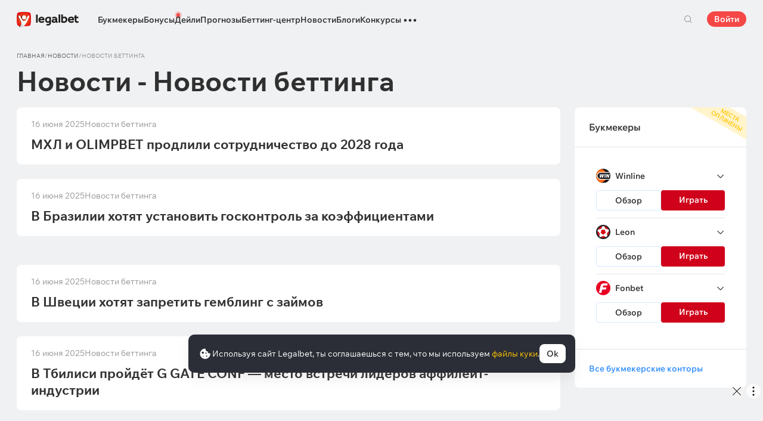

--- FILE ---
content_type: text/html; charset=UTF-8
request_url: https://legalbet.ru/news/betting/
body_size: 47455
content:

<!DOCTYPE html>
<html lang="ru">
<head>
    <meta charset="UTF-8">
    <meta name="viewport" content="width=device-width, initial-scale=1">
            <link rel="preload" href="/wp/fonts/legalbet-iconfont.ttf?5bfabeef95d825841caa" as="font" type="font/ttf" crossorigin>
<link rel="preload" href="/wp/fonts/WixMadeforText-Regular.woff2?1137aca054842fc7ec8c" as="font" type="font/woff2" crossorigin>
<link rel="preload" href="/wp/fonts/WixMadeforText-Bold.woff2?5e9e5e4bca623d8fbb12" as="font" type="font/woff2" crossorigin>
<link rel="preload" href="/wp/fonts/WixMadeforText-SemiBold.woff2?00865123f3f9809f1318" as="font" type="font/woff2" crossorigin>
<link rel="preload" href="https://cbzxy.com/ay/loader.js?v=1768991760" as="script" crossorigin>
<link rel="preconnect" href="https://mc.yandex.ru">
<link rel="preconnect" href="https://www.google-analytics.com">
<link rel="preconnect" href="https://www.googletagmanager.com">
<link rel="preconnect" href="https://socket.legalcdn.com">
        <link rel="preload" href="/wp/css/ru-news.css?42de4d071bfa9c523441" as="style"><link rel="preload" href="/wp/css/ru-app_css-news-buttons.css?b9c8dbbc299494b2bbd0" as="style"><link rel="preload" href="/wp/css/ru-app_css-_blogs.css?243645f9178756ce6776" as="style"><link rel="preload" href="/wp/css/ru-site-menu.css?3adb5cc69a6ae43523b8" as="style"><link rel="preload" href="/wp/css/ru-app_css-links-slider.css?fa81aa47e1341fe70870" as="style"><link rel="preload" href="/wp/css/ru-81271.css?42de4d071bfa9c523441" as="style"><link rel="preload" href="/wp/css/ru-app_css-_slider-image-popup.css?59e9901e8e7f7d4c290c" as="style"><link rel="preload" href="/wp/css/ru-app_css-_round-nav.css?066ff54d0d4c92f68251" as="style"><link rel="preload" href="/wp/css/ru-node_modules-swiper-bundle.min.css?4dc49d4413a17629ac12" as="style"><link rel="preload" href="/wp/css/ru-app_css-base.css?8192d00c307414248c64" as="style"><link rel="preload" href="/wp/css/ru-app_css-_slider-base.css?10233e473636f790c799" as="style"><link rel="stylesheet" href="/wp/css/ru-app_css-_slider-base.css?10233e473636f790c799"><link rel="stylesheet" href="/wp/css/ru-app_css-base.css?8192d00c307414248c64"><link rel="stylesheet" href="/wp/css/ru-node_modules-swiper-bundle.min.css?4dc49d4413a17629ac12"><link rel="stylesheet" href="/wp/css/ru-app_css-_round-nav.css?066ff54d0d4c92f68251"><link rel="stylesheet" href="/wp/css/ru-app_css-_slider-image-popup.css?59e9901e8e7f7d4c290c"><link rel="stylesheet" href="/wp/css/ru-81271.css?42de4d071bfa9c523441"><link rel="stylesheet" href="/wp/css/ru-app_css-links-slider.css?fa81aa47e1341fe70870"><link rel="stylesheet" href="/wp/css/ru-site-menu.css?3adb5cc69a6ae43523b8"><link rel="stylesheet" href="/wp/css/ru-app_css-_blogs.css?243645f9178756ce6776"><link rel="stylesheet" href="/wp/css/ru-app_css-news-buttons.css?b9c8dbbc299494b2bbd0"><link rel="stylesheet" href="/wp/css/ru-news.css?42de4d071bfa9c523441">

    <style type="text/css">        .c-1ru,.bar-1ru:hover,.c-1-gradientru{background:#144c79}.c-20ru,.bar-20ru:hover,.c-20-gradientru{background:#f36f21}.c-21ru,.bar-21ru:hover,.c-21-gradientru{background:#212428}.c-22ru,.bar-22ru:hover,.c-22-gradientru{background:#6bbff6}.c-23ru,.bar-23ru:hover,.c-23-gradientru{background:#ffd503}.c-24ru,.bar-24ru:hover,.c-24-gradientru{background:#0a0b0a}.c-25ru,.bar-25ru:hover,.c-25-gradientru{background:#008ac0}.c-26ru,.bar-26ru:hover,.c-26-gradientru{background:#041f3b}.c-27ru,.bar-27ru:hover,.c-27-gradientru{background:#027b5b}.c-28ru,.bar-28ru:hover,.c-28-gradientru{background:#1e2737}.c-29ru,.bar-29ru:hover,.c-29-gradientru{background:#000000}.c-30ru,.bar-30ru:hover,.c-30-gradientru{background:#f01e28}.c-31ru,.bar-31ru:hover,.c-31-gradientru{background:#b40000}.c-32ru,.bar-32ru:hover,.c-32-gradientru{background:#000000}.c-33ru,.bar-33ru:hover,.c-33-gradientru{background:#273a47}.c-34ru,.bar-34ru:hover,.c-34-gradientru{background:#016a4c}.c-35ru,.bar-35ru:hover,.c-35-gradientru{background:#cb2129}.c-36ru,.bar-36ru:hover,.c-36-gradientru{background:#0070b9}.c-37ru,.bar-37ru:hover,.c-37-gradientru{background:#3e5368}.c-39ru,.bar-39ru:hover,.c-39-gradientru{background:#30722d}.c-40ru,.bar-40ru:hover,.c-40-gradientru{background:#006fa6}.c-41ru,.bar-41ru:hover,.c-41-gradientru{background:#9c0204}.c-42ru,.bar-42ru:hover,.c-42-gradientru{background:#e20e05}.c-43ru,.bar-43ru:hover,.c-43-gradientru{background:#233b7a}.c-44ru,.bar-44ru:hover,.c-44-gradientru{background:#000000}.c-46ru,.bar-46ru:hover,.c-46-gradientru{background:#000000}.c-48ru,.bar-48ru:hover,.c-48-gradientru{background:#000000}.c-50ru,.bar-50ru:hover,.c-50-gradientru{background:#323232}.c-52ru,.bar-52ru:hover,.c-52-gradientru{background:#000000}.c-54ru,.bar-54ru:hover,.c-54-gradientru{background:#0189b9}.c-56ru,.bar-56ru:hover,.c-56-gradientru{background:#000000}.c-58ru,.bar-58ru:hover,.c-58-gradientru{background:#000000}.c-60ru,.bar-60ru:hover,.c-60-gradientru{background:#772a83}.c-62ru,.bar-62ru:hover,.c-62-gradientru{background:#000000}.c-64ru,.bar-64ru:hover,.c-64-gradientru{background:#0a1b4e}.c-66ru,.bar-66ru:hover,.c-66-gradientru{background:#000000}.c-68ru,.bar-68ru:hover,.c-68-gradientru{background:#000000}.c-70ru,.bar-70ru:hover,.c-70-gradientru{background:#000000}.c-72ru,.bar-72ru:hover,.c-72-gradientru{background:#000000}.c-74ru,.bar-74ru:hover,.c-74-gradientru{background:#000000}.c-76ru,.bar-76ru:hover,.c-76-gradientru{background:#4c4c4c}.c-78ru,.bar-78ru:hover,.c-78-gradientru{background:#26621c}.c-80ru,.bar-80ru:hover,.c-80-gradientru{background:#000000}.c-82ru,.bar-82ru:hover,.c-82-gradientru{background:#000000}.c-84ru,.bar-84ru:hover,.c-84-gradientru{background:#000000}.c-86ru,.bar-86ru:hover,.c-86-gradientru{background:#000000}.c-88ru,.bar-88ru:hover,.c-88-gradientru{background:#000000}.c-90ru,.bar-90ru:hover,.c-90-gradientru{background:#000000}.c-92ru,.bar-92ru:hover,.c-92-gradientru{background:#000000}.c-94ru,.bar-94ru:hover,.c-94-gradientru{background:#000000}.c-96ru,.bar-96ru:hover,.c-96-gradientru{background:#c52127}.c-98ru,.bar-98ru:hover,.c-98-gradientru{background:#0b6c9d}.c-100ru,.bar-100ru:hover,.c-100-gradientru{background:#000000}.c-102ru,.bar-102ru:hover,.c-102-gradientru{background:#000000}.c-104ru,.bar-104ru:hover,.c-104-gradientru{background:#000000}.c-106ru,.bar-106ru:hover,.c-106-gradientru{background:#007bff}.c-108ru,.bar-108ru:hover,.c-108-gradientru{background:#000000}.c-110ru,.bar-110ru:hover,.c-110-gradientru{background:#000000}.c-112ru,.bar-112ru:hover,.c-112-gradientru{background:#000000}.c-114ru,.bar-114ru:hover,.c-114-gradientru{background:#000000}.c-116ru,.bar-116ru:hover,.c-116-gradientru{background:#000000}.c-118ru,.bar-118ru:hover,.c-118-gradientru{background:#c42126}.c-120ru,.bar-120ru:hover,.c-120-gradientru{background:#000000}.c-122ru,.bar-122ru:hover,.c-122-gradientru{background:#626066}.c-124ru,.bar-124ru:hover,.c-124-gradientru{background:#000000}.c-126ru,.bar-126ru:hover,.c-126-gradientru{background:#ea7225}.c-128ru,.bar-128ru:hover,.c-128-gradientru{background:#000000}.c-130ru,.bar-130ru:hover,.c-130-gradientru{background:#000000}.c-132ru,.bar-132ru:hover,.c-132-gradientru{background:#000000}.c-134ru,.bar-134ru:hover,.c-134-gradientru{background:#000000}.c-136ru,.bar-136ru:hover,.c-136-gradientru{background:#000000}.c-138ru,.bar-138ru:hover,.c-138-gradientru{background:#000000}.c-140ru,.bar-140ru:hover,.c-140-gradientru{background:#000000}.c-144ru,.bar-144ru:hover,.c-144-gradientru{background:#e72d2f}.c-146ru,.bar-146ru:hover,.c-146-gradientru{background:#fc0100}.c-148ru,.bar-148ru:hover,.c-148-gradientru{background:#000000}.c-150ru,.bar-150ru:hover,.c-150-gradientru{background:#000000}.c-152ru,.bar-152ru:hover,.c-152-gradientru{background:#000000}.c-154ru,.bar-154ru:hover,.c-154-gradientru{background:#000000}.c-156ru,.bar-156ru:hover,.c-156-gradientru{background:#d2161e}.c-158ru,.bar-158ru:hover,.c-158-gradientru{background:#000000}.c-160ru,.bar-160ru:hover,.c-160-gradientru{background:#000000}.c-162ru,.bar-162ru:hover,.c-162-gradientru{background:#005947}.c-164ru,.bar-164ru:hover,.c-164-gradientru{background:#ab1318}.c-166ru,.bar-166ru:hover,.c-166-gradientru{background:#fa6200}.c-168ru,.bar-168ru:hover,.c-168-gradientru{background:#00923f}.c-170ru,.bar-170ru:hover,.c-170-gradientru{background:#004990}.c-172ru,.bar-172ru:hover,.c-172-gradientru{background:#000000}.c-174ru,.bar-174ru:hover,.c-174-gradientru{background:#000000}.c-176ru,.bar-176ru:hover,.c-176-gradientru{background:#2babda}.c-178ru,.bar-178ru:hover,.c-178-gradientru{background:#161616}.c-180ru,.bar-180ru:hover,.c-180-gradientru{background:#000000}.c-182ru,.bar-182ru:hover,.c-182-gradientru{background:#ca3b1e}.c-184ru,.bar-184ru:hover,.c-184-gradientru{background:#000000}.c-186ru,.bar-186ru:hover,.c-186-gradientru{background:#000000}.c-188ru,.bar-188ru:hover,.c-188-gradientru{background:#000000}.c-190ru,.bar-190ru:hover,.c-190-gradientru{background:#000000}.c-192ru,.bar-192ru:hover,.c-192-gradientru{background:#000000}.c-194ru,.bar-194ru:hover,.c-194-gradientru{background:#000000}.c-196ru,.bar-196ru:hover,.c-196-gradientru{background:#000000}.c-198ru,.bar-198ru:hover,.c-198-gradientru{background:#323840}.c-200ru,.bar-200ru:hover,.c-200-gradientru{background:#000000}.c-202ru,.bar-202ru:hover,.c-202-gradientru{background:#000000}.c-204ru,.bar-204ru:hover,.c-204-gradientru{background:#42b1e0}.c-206ru,.bar-206ru:hover,.c-206-gradientru{background:#262626}.c-208ru,.bar-208ru:hover,.c-208-gradientru{background:#075dce}.c-210ru,.bar-210ru:hover,.c-210-gradientru{background:#126f8e}.c-211ru,.bar-211ru:hover,.c-211-gradientru{background:#163768}.c-212ru,.bar-212ru:hover,.c-212-gradientru{background:#0770a5}.c-220ru,.bar-220ru:hover,.c-220-gradientru{background:#d10d15}.c-221ru,.bar-221ru:hover,.c-221-gradientru{background:#bd0000}.c-223ru,.bar-223ru:hover,.c-223-gradientru{background:#1a1a1a}.c-225ru,.bar-225ru:hover,.c-225-gradientru{background:#0059bd}.c-227ru,.bar-227ru:hover,.c-227-gradientru{background:#a61f67}.c-229ru,.bar-229ru:hover,.c-229-gradientru{background:#d92585}.c-231ru,.bar-231ru:hover,.c-231-gradientru{background:#14191e}.c-232ru,.bar-232ru:hover,.c-232-gradientru{background:#ed1c24}.c-233ru,.bar-233ru:hover,.c-233-gradientru{background:#012139}.c-236ru,.bar-236ru:hover,.c-236-gradientru{background:#1a1a1a}.c-241ru,.bar-241ru:hover,.c-241-gradientru{background:#050505}.c-246ru,.bar-246ru:hover,.c-246-gradientru{background:#282836}.c-251ru,.bar-251ru:hover,.c-251-gradientru{background:#103852}.c-256ru,.bar-256ru:hover,.c-256-gradientru{background:#007354}.c-261ru,.bar-261ru:hover,.c-261-gradientru{background:#f36f21}.c-266ru,.bar-266ru:hover,.c-266-gradientru{background:#212428}.c-271ru,.bar-271ru:hover,.c-271-gradientru{background:#d42a28}.c-276ru,.bar-276ru:hover,.c-276-gradientru{background:#f42525}.c-281ru,.bar-281ru:hover,.c-281-gradientru{background:#4b79a1}.c-286ru,.bar-286ru:hover,.c-286-gradientru{background:#0092f3}.c-291ru,.bar-291ru:hover,.c-291-gradientru{background:#000000}.c-296ru,.bar-296ru:hover,.c-296-gradientru{background:#013d79}.c-301ru,.bar-301ru:hover,.c-301-gradientru{background:#121212}.c-306ru,.bar-306ru:hover,.c-306-gradientru{background:#aa182c}.c-311ru,.bar-311ru:hover,.c-311-gradientru{background:#011d3d}.c-316ru,.bar-316ru:hover,.c-316-gradientru{background:#181111}.c-321ru,.bar-321ru:hover,.c-321-gradientru{background:#12192d}.c-326ru,.bar-326ru:hover,.c-326-gradientru{background:#000000}.c-331ru,.bar-331ru:hover,.c-331-gradientru{background:#000000}.c-336ru,.bar-336ru:hover,.c-336-gradientru{background:#14171f}.c-341ru,.bar-341ru:hover,.c-341-gradientru{background:#151622}.c-351ru,.bar-351ru:hover,.c-351-gradientru{background:#000000}.c-361ru,.bar-361ru:hover,.c-361-gradientru{background:#000000}.c-371ru,.bar-371ru:hover,.c-371-gradientru{background:#000000}.c-381ru,.bar-381ru:hover,.c-381-gradientru{background:#000000}.c-391ru,.bar-391ru:hover,.c-391-gradientru{background:#000000}.c-401ru,.bar-401ru:hover,.c-401-gradientru{background:#000000}.c-421ru,.bar-421ru:hover,.c-421-gradientru{background:#000000}.c-441ru,.bar-441ru:hover,.c-441-gradientru{background:#000000}.c-461ru,.bar-461ru:hover,.c-461-gradientru{background:#000000}.c-481ru,.bar-481ru:hover,.c-481-gradientru{background:#000000}.c-501ru,.bar-501ru:hover,.c-501-gradientru{background:#000000}.c-521ru,.bar-521ru:hover,.c-521-gradientru{background:#000000}.c-541ru,.bar-541ru:hover,.c-541-gradientru{background:#000000}.c-561ru,.bar-561ru:hover,.c-561-gradientru{background:#000000}.c-581ru,.bar-581ru:hover,.c-581-gradientru{background:#000000}.c-601ru,.bar-601ru:hover,.c-601-gradientru{background:#000000}.c-621ru,.bar-621ru:hover,.c-621-gradientru{background:#000000}.c-641ru,.bar-641ru:hover,.c-641-gradientru{background:#000000}.c-661ru,.bar-661ru:hover,.c-661-gradientru{background:#000000}.c-681ru,.bar-681ru:hover,.c-681-gradientru{background:#000000}.c-701ru,.bar-701ru:hover,.c-701-gradientru{background:#000000}.c-721ru,.bar-721ru:hover,.c-721-gradientru{background:#000000}.c-741ru,.bar-741ru:hover,.c-741-gradientru{background:#000000}.c-761ru,.bar-761ru:hover,.c-761-gradientru{background:#000000}.c-781ru,.bar-781ru:hover,.c-781-gradientru{background:#000000}.c-801ru,.bar-801ru:hover,.c-801-gradientru{background:#404041}.c-821ru,.bar-821ru:hover,.c-821-gradientru{background:#000000}.c-841ru,.bar-841ru:hover,.c-841-gradientru{background:#000000}.c-861ru,.bar-861ru:hover,.c-861-gradientru{background:#000000}.c-881ru,.bar-881ru:hover,.c-881-gradientru{background:#000000}.c-901ru,.bar-901ru:hover,.c-901-gradientru{background:#000000}.c-921ru,.bar-921ru:hover,.c-921-gradientru{background:#000000}.c-941ru,.bar-941ru:hover,.c-941-gradientru{background:#000000}.c-961ru,.bar-961ru:hover,.c-961-gradientru{background:#000000}.c-981ru,.bar-981ru:hover,.c-981-gradientru{background:#000000}.c-1001ru,.bar-1001ru:hover,.c-1001-gradientru{background:#000000}.c-1021ru,.bar-1021ru:hover,.c-1021-gradientru{background:#000000}.c-1041ru,.bar-1041ru:hover,.c-1041-gradientru{background:#000000}.c-1061ru,.bar-1061ru:hover,.c-1061-gradientru{background:#000000}.c-1081ru,.bar-1081ru:hover,.c-1081-gradientru{background:#000000}.c-1101ru,.bar-1101ru:hover,.c-1101-gradientru{background:#000000}.c-1121ru,.bar-1121ru:hover,.c-1121-gradientru{background:#364161}.c-1141ru,.bar-1141ru:hover,.c-1141-gradientru{background:#000000}.c-1161ru,.bar-1161ru:hover,.c-1161-gradientru{background:#000000}.c-1181ru,.bar-1181ru:hover,.c-1181-gradientru{background:#000000}.c-1201ru,.bar-1201ru:hover,.c-1201-gradientru{background:#000000}.c-1221ru,.bar-1221ru:hover,.c-1221-gradientru{background:#000000}.c-1261ru,.bar-1261ru:hover,.c-1261-gradientru{background:#000000}.c-1281ru,.bar-1281ru:hover,.c-1281-gradientru{background:#5f2376}.c-1301ru,.bar-1301ru:hover,.c-1301-gradientru{background:#000000}.c-1321ru,.bar-1321ru:hover,.c-1321-gradientru{background:#000000}.c-1341ru,.bar-1341ru:hover,.c-1341-gradientru{background:#010101}.c-1361ru,.bar-1361ru:hover,.c-1361-gradientru{background:#000000}.c-1381ru,.bar-1381ru:hover,.c-1381-gradientru{background:#000000}.c-1401ru,.bar-1401ru:hover,.c-1401-gradientru{background:#5f3394}.c-1421ru,.bar-1421ru:hover,.c-1421-gradientru{background:#231f20}.c-1441ru,.bar-1441ru:hover,.c-1441-gradientru{background:#003166}.c-1461ru,.bar-1461ru:hover,.c-1461-gradientru{background:#000000}.c-1481ru,.bar-1481ru:hover,.c-1481-gradientru{background:#000000}.c-1981ru,.bar-1981ru:hover,.c-1981-gradientru{background:#001f5f}.c-2001ru,.bar-2001ru:hover,.c-2001-gradientru{background:#202121}.c-2021ru,.bar-2021ru:hover,.c-2021-gradientru{background:#242424}.c-2041ru,.bar-2041ru:hover,.c-2041-gradientru{background:#1c1d1e}.c-2061ru,.bar-2061ru:hover,.c-2061-gradientru{background:#202126}.c-2101ru,.bar-2101ru:hover,.c-2101-gradientru{background:#000000}.c-2281ru,.bar-2281ru:hover,.c-2281-gradientru{background:#000000}.c-2301ru,.bar-2301ru:hover,.c-2301-gradientru{background:#000000}.c-2321ru,.bar-2321ru:hover,.c-2321-gradientru{background:#000000}.c-2341ru,.bar-2341ru:hover,.c-2341-gradientru{background:#000000}.c-2361ru,.bar-2361ru:hover,.c-2361-gradientru{background:#000000}.c-2381ru,.bar-2381ru:hover,.c-2381-gradientru{background:#000000}.c-2401ru,.bar-2401ru:hover,.c-2401-gradientru{background:#000000}.c-2421ru,.bar-2421ru:hover,.c-2421-gradientru{background:#151822}.c-2441ru,.bar-2441ru:hover,.c-2441-gradientru{background:#000000}.c-2461ru,.bar-2461ru:hover,.c-2461-gradientru{background:#010101}.c-2481ru,.bar-2481ru:hover,.c-2481-gradientru{background:#212121}.c-2501ru,.bar-2501ru:hover,.c-2501-gradientru{background:#252525}.c-2521ru,.bar-2521ru:hover,.c-2521-gradientru{background:#252525}.c-2541ru,.bar-2541ru:hover,.c-2541-gradientru{background:#000000}.c-2561ru,.bar-2561ru:hover,.c-2561-gradientru{background:#0073b6}.c-2581ru,.bar-2581ru:hover,.c-2581-gradientru{background:#002c4f}.c-2601ru,.bar-2601ru:hover,.c-2601-gradientru{background:#b8242a}.c-2621ru,.bar-2621ru:hover,.c-2621-gradientru{background:#0087ce}.c-2641ru,.bar-2641ru:hover,.c-2641-gradientru{background:#1b75b3}.c-2661ru,.bar-2661ru:hover,.c-2661-gradientru{background:#191b1e}.c-2681ru,.bar-2681ru:hover,.c-2681-gradientru{background:#191b1e}.c-2701ru,.bar-2701ru:hover,.c-2701-gradientru{background:#000000}.c-2721ru,.bar-2721ru:hover,.c-2721-gradientru{background:#b5292c}.c-2741ru,.bar-2741ru:hover,.c-2741-gradientru{background:#000000}.c-2761ru,.bar-2761ru:hover,.c-2761-gradientru{background:#000000}.c-2781ru,.bar-2781ru:hover,.c-2781-gradientru{background:#000000}.c-2801ru,.bar-2801ru:hover,.c-2801-gradientru{background:#000000}.c-2821ru,.bar-2821ru:hover,.c-2821-gradientru{background:#000000}.c-2841ru,.bar-2841ru:hover,.c-2841-gradientru{background:#031736}.c-2861ru,.bar-2861ru:hover,.c-2861-gradientru{background:#180e40}.c-2881ru,.bar-2881ru:hover,.c-2881-gradientru{background:#09195d}.c-2901ru,.bar-2901ru:hover,.c-2901-gradientru{background:#000000}.c-2921ru,.bar-2921ru:hover,.c-2921-gradientru{background:#000000}.c-2941ru,.bar-2941ru:hover,.c-2941-gradientru{background:#000000}.c-2961ru,.bar-2961ru:hover,.c-2961-gradientru{background:#000000}.c-2981ru,.bar-2981ru:hover,.c-2981-gradientru{background:#1a1917}.c-3001ru,.bar-3001ru:hover,.c-3001-gradientru{background:#ce1e1f}.c-3021ru,.bar-3021ru:hover,.c-3021-gradientru{background:#092441}.c-3041ru,.bar-3041ru:hover,.c-3041-gradientru{background:#0e6bc8}.c-3061ru,.bar-3061ru:hover,.c-3061-gradientru{background:#1b1f22}.c-3081ru,.bar-3081ru:hover,.c-3081-gradientru{background:#d10c00}.c-3101ru,.bar-3101ru:hover,.c-3101-gradientru{background:#1b1f22}.c-3121ru,.bar-3121ru:hover,.c-3121-gradientru{background:#444444}.c-3141ru,.bar-3141ru:hover,.c-3141-gradientru{background:#0f7989}.c-3161ru,.bar-3161ru:hover,.c-3161-gradientru{background:#333333}.c-3181ru,.bar-3181ru:hover,.c-3181-gradientru{background:#033971}.c-3201ru,.bar-3201ru:hover,.c-3201-gradientru{background:#2b2b2b}.c-3221ru,.bar-3221ru:hover,.c-3221-gradientru{background:#000000}.c-3241ru,.bar-3241ru:hover,.c-3241-gradientru{background:#1f262f}.c-3261ru,.bar-3261ru:hover,.c-3261-gradientru{background:#212529}.c-3281ru,.bar-3281ru:hover,.c-3281-gradientru{background:#000000}.c-3301ru,.bar-3301ru:hover,.c-3301-gradientru{background:#000000}.c-3321ru,.bar-3321ru:hover,.c-3321-gradientru{background:#21272a}.c-3341ru,.bar-3341ru:hover,.c-3341-gradientru{background:#2c343e}.c-3361ru,.bar-3361ru:hover,.c-3361-gradientru{background:#282931}.c-3381ru,.bar-3381ru:hover,.c-3381-gradientru{background:#292929}.c-3401ru,.bar-3401ru:hover,.c-3401-gradientru{background:#1f2735}.c-3421ru,.bar-3421ru:hover,.c-3421-gradientru{background:#ff141a}.c-3441ru,.bar-3441ru:hover,.c-3441-gradientru{background:#48952b}.c-3461ru,.bar-3461ru:hover,.c-3461-gradientru{background:#003273}.c-3481ru,.bar-3481ru:hover,.c-3481-gradientru{background:#153f35}.c-3501ru,.bar-3501ru:hover,.c-3501-gradientru{background:#0177a6}.c-3521ru,.bar-3521ru:hover,.c-3521-gradientru{background:#389de9}.c-3541ru,.bar-3541ru:hover,.c-3541-gradientru{background:#000000}.c-3561ru,.bar-3561ru:hover,.c-3561-gradientru{background:#000000}.c-3581ru,.bar-3581ru:hover,.c-3581-gradientru{background:#000000}.c-3601ru,.bar-3601ru:hover,.c-3601-gradientru{background:#000000}.c-3621ru,.bar-3621ru:hover,.c-3621-gradientru{background:#000000}.c-3641ru,.bar-3641ru:hover,.c-3641-gradientru{background:#000000}.c-4141ru,.bar-4141ru:hover,.c-4141-gradientru{background:#000000}.c-4941ru,.bar-4941ru:hover,.c-4941-gradientru{background:#000000}.c-5501ru,.bar-5501ru:hover,.c-5501-gradientru{background:#027b5b}.c-121741ru,.bar-121741ru:hover,.c-121741-gradientru{background:#000000}.c-131981ru,.bar-131981ru:hover,.c-131981-gradientru{background:#306d41}.c-132001ru,.bar-132001ru:hover,.c-132001-gradientru{background:#1c1c1c}.c-132021ru,.bar-132021ru:hover,.c-132021-gradientru{background:#1b1c1d}.c-132061ru,.bar-132061ru:hover,.c-132061-gradientru{background:#000000}.c-132321ru,.bar-132321ru:hover,.c-132321-gradientru{background:#231f20}.c-999341ru,.bar-999341ru:hover,.c-999341-gradientru{background:#ff2400}.c-1005181ru,.bar-1005181ru:hover,.c-1005181-gradientru{background:#000000}.c-1006421ru,.bar-1006421ru:hover,.c-1006421-gradientru{background:#000000}.c-1008612ru,.bar-1008612ru:hover,.c-1008612-gradientru{background:#000000}.c-1008757ru,.bar-1008757ru:hover,.c-1008757-gradientru{background:#000000}.c-1008761ru,.bar-1008761ru:hover,.c-1008761-gradientru{background:#000000}.c-1008763ru,.bar-1008763ru:hover,.c-1008763-gradientru{background:#000000}.c-1008764ru,.bar-1008764ru:hover,.c-1008764-gradientru{background:#000000}.c-1008770ru,.bar-1008770ru:hover,.c-1008770-gradientru{background:#000000}.c-1008772ru,.bar-1008772ru:hover,.c-1008772-gradientru{background:#000000}.c-1008773ru,.bar-1008773ru:hover,.c-1008773-gradientru{background:#000000}.c-1008774ru,.bar-1008774ru:hover,.c-1008774-gradientru{background:#000000}.c-1008775ru,.bar-1008775ru:hover,.c-1008775-gradientru{background:#000000}.c-1008777ru,.bar-1008777ru:hover,.c-1008777-gradientru{background:#000000}.c-1008778ru,.bar-1008778ru:hover,.c-1008778-gradientru{background:#000000}.c-1008779ru,.bar-1008779ru:hover,.c-1008779-gradientru{background:#000000}.c-1008780ru,.bar-1008780ru:hover,.c-1008780-gradientru{background:#000000}.c-1008782ru,.bar-1008782ru:hover,.c-1008782-gradientru{background:#000000}.c-1008783ru,.bar-1008783ru:hover,.c-1008783-gradientru{background:#000000}.c-1008784ru,.bar-1008784ru:hover,.c-1008784-gradientru{background:#000000}.c-1008785ru,.bar-1008785ru:hover,.c-1008785-gradientru{background:#000000}.c-1008786ru,.bar-1008786ru:hover,.c-1008786-gradientru{background:#000000}.c-1008787ru,.bar-1008787ru:hover,.c-1008787-gradientru{background:#000000}.c-1008800ru,.bar-1008800ru:hover,.c-1008800-gradientru{background:#000000}.c-1008801ru,.bar-1008801ru:hover,.c-1008801-gradientru{background:#000000}.c-1008804ru,.bar-1008804ru:hover,.c-1008804-gradientru{background:#000000}.c-1008806ru,.bar-1008806ru:hover,.c-1008806-gradientru{background:#000000}.c-1008807ru,.bar-1008807ru:hover,.c-1008807-gradientru{background:#000000}.c-1008808ru,.bar-1008808ru:hover,.c-1008808-gradientru{background:#000000}.c-1008810ru,.bar-1008810ru:hover,.c-1008810-gradientru{background:#000000}
	</style>
        
    <meta http-equiv="X-UA-Compatible" content="IE=edge">
            <title>	Последние новости &laquo;Новости беттинга&raquo; | Legalbet
</title>
                                    <meta name="description" content="Беттинг: свежие новости за сегодня. Обзор последних событий. Будь в курсе вместе с Legalbet!"/>
                
    
                        <meta name="google-site-verification" content="fLzKbkERH2OlWu9ArGSghwon1isrw8uftK5vqsE6J24" />
                                
        
            <link rel="shortcut icon" href="https://web.legalcdn.org/img/favicons4/favicon-48x48.ico" >
<link rel="shortcut icon" type="image/png" href="https://web.legalcdn.org/img/favicons4/favicon-48x48.png" >
<link rel="apple-touch-icon" href="https://web.legalcdn.org/wp/images/a2hs-daily/192x192.442db58ae7dac32d1cd3.png">
<link rel="mask-icon" href="https://web.legalcdn.org/img/favicons4/safari-pinned-tab.svg" color="#d0021b">
<meta name="theme-color" content="#ffffff">
            <link rel="manifest" href="/android/webmanifest.json" crossorigin="use-credentials">
        <meta name="msapplication-config" content="browserconfig.xml">
    <meta property="og:locale" content="ru_RU"/>
    <meta property="og:type" content="article"/>
    <meta property="og:site_name" content="legalbet.ru"/>
    <meta property="og:title" content="	Последние новости &laquo;Новости беттинга&raquo; | Legalbet
"/>
    <meta property="og:description" content="Беттинг: свежие новости за сегодня. Обзор последних событий. Будь в курсе вместе с Legalbet!"/>
    <meta property="og:url" content="https://legalbet.ru/news/betting/"/>
    <meta name="twitter:url" content="https://legalbet.ru/news/betting/"/>
    <meta name="twitter:title" content="	Последние новости &laquo;Новости беттинга&raquo; | Legalbet
"/>
    <meta name="twitter:description" content="Беттинг: свежие новости за сегодня. Обзор последних событий. Будь в курсе вместе с Legalbet!"/>
                <meta name="twitter:site" content="@LegalbetRu"/>
        <meta name="twitter:creator" content="@LegalbetRu"/>
                            <link rel="alternate" type="application/rss+xml" href="https://legalbet.ru/news/google-rss.xml" />
    <meta name="yandex-verification" content="9b057e0ffa912f62" />
                
        <meta property="og:image" content="https://web.legalcdn.org/_images/legalbet-og-logo.png"/>
        <meta name="twitter:card" content="summary"/>
        <meta name="twitter:image" content="https://web.legalcdn.org/_images/legalbet-og-logo.png"/>
                
            
    <script type="text/javascript">
    (function(c,l,a,r,i,t,y){
        c[a]=c[a]||function(){(c[a].q=c[a].q||[]).push(arguments)};
        t=l.createElement(r);t.async=1;t.src="https://www.clarity.ms/tag/"+i;
        y=l.getElementsByTagName(r)[0];y.parentNode.insertBefore(t,y);
    })(window, document, "clarity", "script", "uiqfc2hrdj");
</script>
</head>

<body data-auth="0" class="is-legalbet is-not-mobile  light-theme-menu-flag" data-locale="ru">

<!--site header begin-->



<!--site header end-->

<div class="site-layout ">
    <main class="site-content ">
		                                                        
		        <header class="header site-header compact site-header_sticky ">
            <div class="site-heaer__inner  ">
                <div class="container site-menu-container-js ">
					                    

<div class="site-header-new-menu-container">
	<div class="new-site-menu-vue ssr-vue-app"
		 data-data="{&quot;menu_items&quot;:[{&quot;id&quot;:&quot;babeebd2-d436-4695-ae4d-463c0605cfd6&quot;,&quot;url&quot;:&quot;&quot;,&quot;icon&quot;:&quot;&quot;,&quot;type&quot;:&quot;section&quot;,&quot;level&quot;:1,&quot;title&quot;:&quot;&quot;,&quot;status&quot;:&quot;&quot;,&quot;children&quot;:[{&quot;id&quot;:&quot;32d71758-c605-4d0f-bf39-a08f75b711a1&quot;,&quot;url&quot;:&quot;\/bukmekerskye-kontory\/&quot;,&quot;icon&quot;:&quot;rating&quot;,&quot;type&quot;:&quot;menu&quot;,&quot;level&quot;:1,&quot;title&quot;:&quot;\u0411\u0443\u043a\u043c\u0435\u043a\u0435\u0440\u044b&quot;,&quot;status&quot;:&quot;&quot;,&quot;children&quot;:[{&quot;id&quot;:&quot;fde9a057-a37b-4286-be42-664a3a937538&quot;,&quot;url&quot;:&quot;&quot;,&quot;icon&quot;:&quot;&quot;,&quot;type&quot;:&quot;section&quot;,&quot;level&quot;:2,&quot;title&quot;:&quot;&quot;,&quot;status&quot;:&quot;&quot;,&quot;children&quot;:[{&quot;id&quot;:&quot;07f81870-bc3c-4042-b7fe-0a34420aec5d&quot;,&quot;url&quot;:&quot;\/bukmekerskye-kontory\/&quot;,&quot;icon&quot;:&quot;list-numbers&quot;,&quot;type&quot;:&quot;menu&quot;,&quot;level&quot;:2,&quot;title&quot;:&quot;\u0412\u0441\u0435 \u0431\u0443\u043a\u043c\u0435\u043a\u0435\u0440\u0441\u043a\u0438\u0435 \u043a\u043e\u043d\u0442\u043e\u0440\u044b&quot;,&quot;status&quot;:&quot;&quot;,&quot;children&quot;:[],&quot;iconPool&quot;:&quot;generalIconPool&quot;,&quot;isHidden&quot;:false,&quot;isDefaultShow&quot;:false,&quot;isHiddenDesktop&quot;:false,&quot;geoAllowedLocales&quot;:[]},{&quot;id&quot;:&quot;5b57bcfd-182c-45ce-8eba-ed0f59806731&quot;,&quot;url&quot;:&quot;\/rating-bonus\/&quot;,&quot;icon&quot;:&quot;bonus&quot;,&quot;type&quot;:&quot;menu&quot;,&quot;level&quot;:2,&quot;title&quot;:&quot;\u0411\u0443\u043a\u043c\u0435\u043a\u0435\u0440\u044b \u0441 \u0431\u043e\u043d\u0443\u0441\u0430\u043c\u0438&quot;,&quot;status&quot;:&quot;&quot;,&quot;children&quot;:[],&quot;iconPool&quot;:&quot;generalIconPool&quot;,&quot;isHidden&quot;:false,&quot;isDefaultShow&quot;:false,&quot;geoAllowedLocales&quot;:[]},{&quot;id&quot;:&quot;e93e25f8-b601-4e65-afed-a9a24f5f4bfd&quot;,&quot;url&quot;:&quot;\/prilozheniya-bukmekerov\/&quot;,&quot;icon&quot;:&quot;arrow-download&quot;,&quot;type&quot;:&quot;menu&quot;,&quot;level&quot;:2,&quot;title&quot;:&quot;\u041f\u0440\u0438\u043b\u043e\u0436\u0435\u043d\u0438\u044f \u0431\u0443\u043a\u043c\u0435\u043a\u0435\u0440\u043e\u0432&quot;,&quot;status&quot;:&quot;&quot;,&quot;children&quot;:[],&quot;iconPool&quot;:&quot;generalIconPool&quot;,&quot;isHidden&quot;:false,&quot;isDefaultShow&quot;:false,&quot;geoAllowedLocales&quot;:[]},{&quot;id&quot;:&quot;6c222799-e0af-4c3d-b5e4-d8052c0a61bc&quot;,&quot;url&quot;:&quot;\/ratings\/&quot;,&quot;icon&quot;:&quot;olympic&quot;,&quot;type&quot;:&quot;menu&quot;,&quot;level&quot;:2,&quot;title&quot;:&quot;\u0412\u0441\u0435 \u0440\u0435\u0439\u0442\u0438\u043d\u0433\u0438 \u0431\u0443\u043a\u043c\u0435\u043a\u0435\u0440\u043e\u0432&quot;,&quot;status&quot;:&quot;&quot;,&quot;children&quot;:[],&quot;iconPool&quot;:&quot;generalIconPool&quot;,&quot;isHidden&quot;:false,&quot;isDefaultShow&quot;:false,&quot;geoAllowedLocales&quot;:[]},{&quot;id&quot;:&quot;03cacf2a-a775-4854-b992-ec765f12e3d4&quot;,&quot;url&quot;:&quot;\/bukmekerskye-kontory\/sets\/legalnye-v-rossii\/&quot;,&quot;icon&quot;:&quot;legal&quot;,&quot;type&quot;:&quot;menu&quot;,&quot;level&quot;:2,&quot;title&quot;:&quot;\u0412\u0441\u0435 \u043b\u0435\u0433\u0430\u043b\u044c\u043d\u044b\u0435 \u0431\u0443\u043a\u043c\u0435\u043a\u0435\u0440\u044b&quot;,&quot;status&quot;:&quot;&quot;,&quot;children&quot;:[],&quot;iconPool&quot;:&quot;generalIconPool&quot;,&quot;isHidden&quot;:false,&quot;isDefaultShow&quot;:false,&quot;geoAllowedLocales&quot;:[]},{&quot;id&quot;:&quot;8d66a59d-3dad-42e6-8392-4e094975cf4b&quot;,&quot;url&quot;:&quot;\/bukmekerskye-kontory\/sets\/vse-bukmekeri-mira\/&quot;,&quot;icon&quot;:&quot;globe&quot;,&quot;type&quot;:&quot;menu&quot;,&quot;level&quot;:2,&quot;title&quot;:&quot;\u0412\u0441\u0435 \u0431\u0443\u043a\u043c\u0435\u043a\u0435\u0440\u0441\u043a\u0438\u0435 \u043a\u043e\u043d\u0442\u043e\u0440\u044b \u043c\u0438\u0440\u0430&quot;,&quot;status&quot;:&quot;&quot;,&quot;children&quot;:[],&quot;iconPool&quot;:&quot;generalIconPool&quot;,&quot;isHidden&quot;:false,&quot;isDefaultShow&quot;:false,&quot;geoAllowedLocales&quot;:[]},{&quot;id&quot;:&quot;9e9d928e-bcb1-403e-86dc-980ba9bfd30e&quot;,&quot;url&quot;:&quot;\/rating-reliability\/&quot;,&quot;icon&quot;:&quot;reliability&quot;,&quot;type&quot;:&quot;menu&quot;,&quot;level&quot;:2,&quot;title&quot;:&quot;\u0420\u0435\u0439\u0442\u0438\u043d\u0433 \u043d\u0430\u0434\u0435\u0436\u043d\u043e\u0441\u0442\u0438&quot;,&quot;status&quot;:&quot;&quot;,&quot;children&quot;:[],&quot;iconPool&quot;:&quot;generalIconPool&quot;,&quot;isHidden&quot;:false,&quot;isDefaultShow&quot;:false,&quot;geoAllowedLocales&quot;:[]},{&quot;id&quot;:&quot;5765872c-25a1-4cc7-bc0d-aa74a8201b27&quot;,&quot;url&quot;:&quot;\/bukmekerskye-kontory\/sets\/bukmekeri-dlya-vip-klientov\/&quot;,&quot;icon&quot;:&quot;vip&quot;,&quot;type&quot;:&quot;menu&quot;,&quot;level&quot;:2,&quot;title&quot;:&quot;\u0411\u0443\u043a\u043c\u0435\u043a\u0435\u0440\u044b \u0434\u043b\u044f VIP&quot;,&quot;status&quot;:&quot;&quot;,&quot;children&quot;:[],&quot;iconPool&quot;:&quot;generalIconPool&quot;,&quot;isHidden&quot;:false,&quot;isDefaultShow&quot;:false,&quot;geoAllowedLocales&quot;:[]},{&quot;id&quot;:&quot;0a784788-cade-4342-b5f4-2c58ca4e5fe4&quot;,&quot;url&quot;:&quot;\/rating-cybersport\/&quot;,&quot;icon&quot;:&quot;cybersport&quot;,&quot;type&quot;:&quot;menu&quot;,&quot;level&quot;:2,&quot;title&quot;:&quot;\u041a\u0438\u0431\u0435\u0440\u0441\u043f\u043e\u0440\u0442&quot;,&quot;status&quot;:&quot;&quot;,&quot;children&quot;:[],&quot;iconPool&quot;:&quot;generalIconPool&quot;,&quot;isHidden&quot;:false,&quot;isDefaultShow&quot;:false,&quot;geoAllowedLocales&quot;:[]},{&quot;id&quot;:&quot;323b0abf-099b-4d45-874b-b5a55ed67fe8&quot;,&quot;url&quot;:&quot;\/rating-odds\/&quot;,&quot;icon&quot;:&quot;percent&quot;,&quot;type&quot;:&quot;menu&quot;,&quot;level&quot;:2,&quot;title&quot;:&quot;\u0420\u0435\u0439\u0442\u0438\u043d\u0433 \u043f\u043e \u043a\u043e\u044d\u0444\u0444\u0438\u0446\u0438\u0435\u043d\u0442\u0430\u043c&quot;,&quot;status&quot;:&quot;&quot;,&quot;children&quot;:[],&quot;iconPool&quot;:&quot;generalIconPool&quot;,&quot;isHidden&quot;:false,&quot;isDefaultShow&quot;:false,&quot;geoAllowedLocales&quot;:[]},{&quot;id&quot;:&quot;68bbba5a-a273-4aec-a016-2dbe1c39a651&quot;,&quot;url&quot;:&quot;\/bukmekerskye-kontory\/sets\/novie-bk\/&quot;,&quot;icon&quot;:&quot;new&quot;,&quot;type&quot;:&quot;menu&quot;,&quot;level&quot;:2,&quot;title&quot;:&quot;\u041d\u043e\u0432\u044b\u0435 \u0431\u0443\u043a\u043c\u0435\u043a\u0435\u0440\u044b&quot;,&quot;status&quot;:&quot;&quot;,&quot;children&quot;:[],&quot;iconPool&quot;:&quot;generalIconPool&quot;,&quot;isHidden&quot;:false,&quot;isDefaultShow&quot;:false,&quot;geoAllowedLocales&quot;:[]},{&quot;id&quot;:&quot;3cf0de75-cd21-4a10-a044-d1da941e875b&quot;,&quot;url&quot;:&quot;\/bukmekerskye-kontory\/sets\/s-minimalnym-depositom\/&quot;,&quot;icon&quot;:&quot;deposite&quot;,&quot;type&quot;:&quot;menu&quot;,&quot;level&quot;:2,&quot;title&quot;:&quot;\u0411\u041a \u0441 \u043c\u0438\u043d\u0438\u043c\u0430\u043b\u044c\u043d\u044b\u043c \u0434\u0435\u043f\u043e\u0437\u0438\u0442\u043e\u043c&quot;,&quot;status&quot;:&quot;&quot;,&quot;children&quot;:[],&quot;iconPool&quot;:&quot;generalIconPool&quot;,&quot;isHidden&quot;:false,&quot;isDefaultShow&quot;:false,&quot;geoAllowedLocales&quot;:[]},{&quot;id&quot;:&quot;c32b5eda-0e7d-43eb-b4ca-36f266618575&quot;,&quot;url&quot;:&quot;\/rating-live\/&quot;,&quot;icon&quot;:&quot;live&quot;,&quot;type&quot;:&quot;menu&quot;,&quot;level&quot;:2,&quot;title&quot;:&quot;\u0420\u0435\u0439\u0442\u0438\u043d\u0433 Live&quot;,&quot;status&quot;:&quot;&quot;,&quot;children&quot;:[],&quot;iconPool&quot;:&quot;generalIconPool&quot;,&quot;isHidden&quot;:false,&quot;isDefaultShow&quot;:false,&quot;geoAllowedLocales&quot;:[]},{&quot;id&quot;:&quot;f554ee94-6e6f-474c-a0cf-cbd213cca02f&quot;,&quot;url&quot;:&quot;\/rating-line\/&quot;,&quot;icon&quot;:&quot;upright&quot;,&quot;type&quot;:&quot;menu&quot;,&quot;level&quot;:2,&quot;title&quot;:&quot;\u0420\u0435\u0439\u0442\u0438\u043d\u0433 \u043f\u043e \u0432\u044b\u0431\u043e\u0440\u0443 \u0441\u0442\u0430\u0432\u043e\u043a&quot;,&quot;status&quot;:&quot;&quot;,&quot;children&quot;:[],&quot;iconPool&quot;:&quot;generalIconPool&quot;,&quot;isHidden&quot;:false,&quot;isDefaultShow&quot;:false,&quot;geoAllowedLocales&quot;:[]},{&quot;id&quot;:&quot;4eaba641-6703-4489-92e6-cf6ffdd06288&quot;,&quot;url&quot;:&quot;\/rating-user\/&quot;,&quot;icon&quot;:&quot;like&quot;,&quot;type&quot;:&quot;menu&quot;,&quot;level&quot;:2,&quot;title&quot;:&quot;\u041d\u0430\u0440\u043e\u0434\u043d\u044b\u0439 \u0440\u0435\u0439\u0442\u0438\u043d\u0433&quot;,&quot;status&quot;:&quot;&quot;,&quot;children&quot;:[],&quot;iconPool&quot;:&quot;generalIconPool&quot;,&quot;isHidden&quot;:false,&quot;isDefaultShow&quot;:false,&quot;geoAllowedLocales&quot;:[]},{&quot;id&quot;:&quot;f2d4ab2c-e015-4440-bc1a-2eaa2154e820&quot;,&quot;url&quot;:&quot;\/bookmakers-on-mobile-devices\/&quot;,&quot;icon&quot;:&quot;mobile&quot;,&quot;type&quot;:&quot;menu&quot;,&quot;level&quot;:2,&quot;title&quot;:&quot;\u0411\u0443\u043a\u043c\u0435\u043a\u0435\u0440\u044b \u043d\u0430 \u043c\u043e\u0431\u0438\u043b\u044c\u043d\u044b\u0445&quot;,&quot;status&quot;:&quot;&quot;,&quot;children&quot;:[],&quot;iconPool&quot;:&quot;generalIconPool&quot;,&quot;isHidden&quot;:false,&quot;isDefaultShow&quot;:false,&quot;geoAllowedLocales&quot;:[]},{&quot;id&quot;:&quot;185db9d4-256f-498a-acaa-6a4a07368cd3&quot;,&quot;url&quot;:&quot;\/your-perfect-bookmaker\/&quot;,&quot;icon&quot;:&quot;chartbar&quot;,&quot;type&quot;:&quot;menu&quot;,&quot;level&quot;:2,&quot;title&quot;:&quot;\u0412\u0430\u0448 \u0431\u0443\u043a\u043c\u0435\u043a\u0435\u0440&quot;,&quot;status&quot;:&quot;&quot;,&quot;children&quot;:[],&quot;iconPool&quot;:&quot;generalIconPool&quot;,&quot;isHidden&quot;:false,&quot;isDefaultShow&quot;:false,&quot;geoAllowedLocales&quot;:[]},{&quot;id&quot;:&quot;15ad6ccc-c818-4ffc-a08b-0201418d9444&quot;,&quot;url&quot;:&quot;\/betting-shop\/&quot;,&quot;icon&quot;:&quot;pin&quot;,&quot;type&quot;:&quot;menu&quot;,&quot;level&quot;:2,&quot;title&quot;:&quot;\u0411\u0443\u043a\u043c\u0435\u043a\u0435\u0440\u0441\u043a\u0438\u0435 \u043a\u043b\u0443\u0431\u044b (\u041f\u041f\u0421)&quot;,&quot;status&quot;:&quot;&quot;,&quot;children&quot;:[],&quot;iconPool&quot;:&quot;generalIconPool&quot;,&quot;isHidden&quot;:false,&quot;isDefaultShow&quot;:false,&quot;geoAllowedLocales&quot;:[]},{&quot;id&quot;:&quot;72d7d20c-876b-4352-8d97-41507237e94a&quot;,&quot;url&quot;:&quot;&quot;,&quot;icon&quot;:&quot;android&quot;,&quot;type&quot;:&quot;menu&quot;,&quot;level&quot;:2,&quot;title&quot;:&quot;\u0412\u0441\u0435 \u043f\u0440\u0438\u043b\u043e\u0436\u0435\u043d\u0438\u044f \u0434\u043b\u044f Android&quot;,&quot;status&quot;:&quot;&quot;,&quot;children&quot;:[{&quot;id&quot;:&quot;09c9ce9a-740d-4ca2-887c-16c16e6f919a&quot;,&quot;url&quot;:&quot;&quot;,&quot;icon&quot;:&quot;&quot;,&quot;type&quot;:&quot;section&quot;,&quot;level&quot;:3,&quot;title&quot;:&quot;&quot;,&quot;status&quot;:&quot;&quot;,&quot;children&quot;:[{&quot;id&quot;:&quot;34440843-afaa-4499-866c-4f58f8fd7c54&quot;,&quot;url&quot;:&quot;\/shkola-bettinga\/skachat-prilozhenie-bingoboom-na-android\/&quot;,&quot;icon&quot;:&quot;\/cdn\/static\/09\/80\/66bc52d9aad03_1723618009.svg&quot;,&quot;type&quot;:&quot;menu&quot;,&quot;level&quot;:3,&quot;title&quot;:&quot;BetbBoom&quot;,&quot;status&quot;:&quot;&quot;,&quot;children&quot;:[],&quot;iconPool&quot;:&quot;bkIconPool&quot;,&quot;isHidden&quot;:false,&quot;isDefaultShow&quot;:false,&quot;isHiddenDesktop&quot;:true,&quot;geoAllowedLocales&quot;:[]},{&quot;id&quot;:&quot;b82afb7f-8edd-43b4-8185-e055d3555681&quot;,&quot;url&quot;:&quot;\/shkola-bettinga\/skachat-prilozhenie-winline-na-android\/&quot;,&quot;icon&quot;:&quot;\/cdn\/static\/30\/70\/64f08fb608c44_1693487030.svg&quot;,&quot;type&quot;:&quot;menu&quot;,&quot;level&quot;:3,&quot;title&quot;:&quot;Winline&quot;,&quot;status&quot;:&quot;&quot;,&quot;children&quot;:[],&quot;iconPool&quot;:&quot;bkIconPool&quot;,&quot;isHidden&quot;:false,&quot;isDefaultShow&quot;:false,&quot;isHiddenDesktop&quot;:true,&quot;geoAllowedLocales&quot;:[]},{&quot;id&quot;:&quot;0cfbaaf2-264a-4918-9388-a59af5954e2e&quot;,&quot;url&quot;:&quot;\/shkola-bettinga\/mobilnoe-prilozhenie-bk-fonbet-dlya-android-gde-skachat-kak-popolnit-schet-i-kak-delat-stavki\/&quot;,&quot;icon&quot;:&quot;\/cdn\/static\/65\/76\/62a060a19011b_1654677665.svg&quot;,&quot;type&quot;:&quot;menu&quot;,&quot;level&quot;:3,&quot;title&quot;:&quot;Fonbet&quot;,&quot;status&quot;:&quot;&quot;,&quot;children&quot;:[],&quot;iconPool&quot;:&quot;bkIconPool&quot;,&quot;isHidden&quot;:false,&quot;isDefaultShow&quot;:false,&quot;isHiddenDesktop&quot;:true,&quot;geoAllowedLocales&quot;:[]},{&quot;id&quot;:&quot;875836d6-5c98-4634-8add-3912c3aa70c3&quot;,&quot;url&quot;:&quot;\/shkola-bettinga\/kak-skachat-paribet-prilozhenie-na-android\/&quot;,&quot;icon&quot;:&quot;\/cdn\/static\/21\/06\/62cc371d526d1_1657550621.svg&quot;,&quot;type&quot;:&quot;menu&quot;,&quot;level&quot;:3,&quot;title&quot;:&quot;Pari&quot;,&quot;status&quot;:&quot;&quot;,&quot;children&quot;:[],&quot;iconPool&quot;:&quot;bkIconPool&quot;,&quot;isHidden&quot;:false,&quot;isDefaultShow&quot;:false,&quot;isHiddenDesktop&quot;:true,&quot;geoAllowedLocales&quot;:[]},{&quot;id&quot;:&quot;7dd040d9-3d60-41a2-9025-c01595234c34&quot;,&quot;url&quot;:&quot;\/shkola-bettinga\/skachat-prilozhenie-bk-leon-na-android\/&quot;,&quot;icon&quot;:&quot;\/cdn\/static\/85\/08\/63569dd57d7fd_1666620885.svg&quot;,&quot;type&quot;:&quot;menu&quot;,&quot;level&quot;:3,&quot;title&quot;:&quot;Leon&quot;,&quot;status&quot;:&quot;&quot;,&quot;children&quot;:[],&quot;iconPool&quot;:&quot;bkIconPool&quot;,&quot;isHidden&quot;:false,&quot;isDefaultShow&quot;:false,&quot;isHiddenDesktop&quot;:true,&quot;geoAllowedLocales&quot;:[]},{&quot;id&quot;:&quot;337775d5-e7ee-4789-9209-325670c717d2&quot;,&quot;url&quot;:&quot;\/shkola-bettinga\/skachat-prilozhenie-bk-liga-stavok-na-android\/&quot;,&quot;icon&quot;:&quot;\/cdn\/static\/18\/74\/676c188a33b41_1735137418.svg&quot;,&quot;type&quot;:&quot;menu&quot;,&quot;level&quot;:3,&quot;title&quot;:&quot;\u041b\u0438\u0433\u0430 \u0421\u0442\u0430\u0432\u043e\u043a&quot;,&quot;status&quot;:&quot;&quot;,&quot;children&quot;:[],&quot;iconPool&quot;:&quot;bkIconPool&quot;,&quot;isHidden&quot;:false,&quot;isDefaultShow&quot;:false,&quot;isHiddenDesktop&quot;:true,&quot;geoAllowedLocales&quot;:[]},{&quot;id&quot;:&quot;0a93dec2-919c-4764-a3e1-3544662cdc3a&quot;,&quot;url&quot;:&quot;\/shkola-bettinga\/skachat-prilozhenie-olimp-na-android\/&quot;,&quot;icon&quot;:&quot;\/cdn\/static\/60\/14\/67a22c7440cb2_1738681460.svg&quot;,&quot;type&quot;:&quot;menu&quot;,&quot;level&quot;:3,&quot;title&quot;:&quot;OLIMPBET&quot;,&quot;status&quot;:&quot;&quot;,&quot;children&quot;:[],&quot;iconPool&quot;:&quot;bkIconPool&quot;,&quot;isHidden&quot;:false,&quot;isDefaultShow&quot;:false,&quot;isHiddenDesktop&quot;:true,&quot;geoAllowedLocales&quot;:[]},{&quot;id&quot;:&quot;c7ae4a31-a63e-410e-9613-6e553e1be70d&quot;,&quot;url&quot;:&quot;\/shkola-bettinga\/skachat-prilozhenie-melbet-na-android\/&quot;,&quot;icon&quot;:&quot;\/cdn\/static\/76\/36\/6245adec52d67_1648733676.svg&quot;,&quot;type&quot;:&quot;menu&quot;,&quot;level&quot;:3,&quot;title&quot;:&quot;\u041c\u0435\u043b\u0431\u0435\u0442&quot;,&quot;status&quot;:&quot;&quot;,&quot;children&quot;:[],&quot;iconPool&quot;:&quot;bkIconPool&quot;,&quot;isHidden&quot;:false,&quot;isDefaultShow&quot;:false,&quot;isHiddenDesktop&quot;:true,&quot;geoAllowedLocales&quot;:[]},{&quot;id&quot;:&quot;0014a0b0-9b1b-4435-976f-789b023f84d9&quot;,&quot;url&quot;:&quot;\/shkola-bettinga\/skachat-prilozhenie-tennisi-na-android\/&quot;,&quot;icon&quot;:&quot;\/cdn\/static\/87\/08\/66e801f743192_1726480887.svg&quot;,&quot;type&quot;:&quot;menu&quot;,&quot;level&quot;:3,&quot;title&quot;:&quot;\u0422\u0435\u043d\u043d\u0438\u0441\u0438&quot;,&quot;status&quot;:&quot;&quot;,&quot;children&quot;:[],&quot;iconPool&quot;:&quot;bkIconPool&quot;,&quot;isHidden&quot;:false,&quot;isDefaultShow&quot;:false,&quot;isHiddenDesktop&quot;:true,&quot;geoAllowedLocales&quot;:[]},{&quot;id&quot;:&quot;2fe16896-719c-4c9f-80b6-6ff773cf7f8a&quot;,&quot;url&quot;:&quot;\/shkola-bettinga\/skachat-prilozhenie-baltbet-na-android\/&quot;,&quot;icon&quot;:&quot;\/cdn\/static\/46\/72\/658ad4be5d53f_1703597246.svg&quot;,&quot;type&quot;:&quot;menu&quot;,&quot;level&quot;:3,&quot;title&quot;:&quot;\u0411\u0430\u043b\u0442\u0431\u0435\u0442&quot;,&quot;status&quot;:&quot;&quot;,&quot;children&quot;:[],&quot;iconPool&quot;:&quot;bkIconPool&quot;,&quot;isHidden&quot;:false,&quot;isDefaultShow&quot;:false,&quot;isHiddenDesktop&quot;:true,&quot;geoAllowedLocales&quot;:[]},{&quot;id&quot;:&quot;f260b03c-251f-4d0c-9073-0accacde1aa9&quot;,&quot;url&quot;:&quot;\/shkola-bettinga\/skachat-prilozhenie-zenit-na-android\/&quot;,&quot;icon&quot;:&quot;\/cdn\/static\/22\/46\/6245b19e02fb0_1648734622.svg&quot;,&quot;type&quot;:&quot;menu&quot;,&quot;level&quot;:3,&quot;title&quot;:&quot;Zenit&quot;,&quot;status&quot;:&quot;&quot;,&quot;children&quot;:[],&quot;iconPool&quot;:&quot;bkIconPool&quot;,&quot;isHidden&quot;:false,&quot;isDefaultShow&quot;:false,&quot;isHiddenDesktop&quot;:true,&quot;geoAllowedLocales&quot;:[]},{&quot;id&quot;:&quot;c426291e-8d63-4718-a179-dc54f6ec859c&quot;,&quot;url&quot;:&quot;\/shkola-bettinga\/skachat-prilozhenie-betcity-na-android\/&quot;,&quot;icon&quot;:&quot;\/cdn\/static\/75\/40\/6245af7b6e289_1648734075.svg&quot;,&quot;type&quot;:&quot;menu&quot;,&quot;level&quot;:3,&quot;title&quot;:&quot;\u0411\u0415\u0422\u0421\u0418\u0422\u0418&quot;,&quot;status&quot;:&quot;&quot;,&quot;children&quot;:[],&quot;iconPool&quot;:&quot;bkIconPool&quot;,&quot;isHidden&quot;:false,&quot;isDefaultShow&quot;:false,&quot;isHiddenDesktop&quot;:true,&quot;geoAllowedLocales&quot;:[]},{&quot;id&quot;:&quot;f1df0969-43d2-4f18-bf27-9e46c1fc1374&quot;,&quot;url&quot;:&quot;\/shkola-bettinga\/skachat-prilozhenie-marafon-na-android\/&quot;,&quot;icon&quot;:&quot;\/cdn\/static\/26\/19\/635939f61d289_1666791926.svg&quot;,&quot;type&quot;:&quot;menu&quot;,&quot;level&quot;:3,&quot;title&quot;:&quot;\u041c\u0430\u0440\u0430\u0444\u043e\u043d&quot;,&quot;status&quot;:&quot;&quot;,&quot;children&quot;:[],&quot;iconPool&quot;:&quot;bkIconPool&quot;,&quot;isHidden&quot;:false,&quot;isDefaultShow&quot;:false,&quot;isHiddenDesktop&quot;:true,&quot;geoAllowedLocales&quot;:[]},{&quot;id&quot;:&quot;faeed12e-6c25-4574-a756-295e846babe2&quot;,&quot;url&quot;:&quot;\/shkola-bettinga\/skachat-prilozhenie-bk-mostbet-na-android\/&quot;,&quot;icon&quot;:&quot;\/cdn\/static\/95\/57\/633d83b3d1f98_1664975795.svg&quot;,&quot;type&quot;:&quot;menu&quot;,&quot;level&quot;:3,&quot;title&quot;:&quot;\u0421\u043f\u043e\u0440\u0442\u0411\u0435\u0442&quot;,&quot;status&quot;:&quot;&quot;,&quot;children&quot;:[],&quot;iconPool&quot;:&quot;bkIconPool&quot;,&quot;isHidden&quot;:false,&quot;isDefaultShow&quot;:false,&quot;isHiddenDesktop&quot;:true,&quot;geoAllowedLocales&quot;:[]}],&quot;iconPool&quot;:&quot;generalIconPool&quot;,&quot;isHidden&quot;:false,&quot;isDefaultShow&quot;:false,&quot;isHiddenDesktop&quot;:false,&quot;geoAllowedLocales&quot;:[]}],&quot;iconPool&quot;:&quot;generalIconPool&quot;,&quot;isHidden&quot;:false,&quot;isDefaultShow&quot;:false,&quot;isHiddenDesktop&quot;:true,&quot;geoAllowedLocales&quot;:[]},{&quot;id&quot;:&quot;a0e610e6-0190-4e88-82b3-7c340613ede1&quot;,&quot;url&quot;:&quot;&quot;,&quot;icon&quot;:&quot;iOS&quot;,&quot;type&quot;:&quot;menu&quot;,&quot;level&quot;:2,&quot;title&quot;:&quot;\u0412\u0441\u0435 \u043f\u0440\u0438\u043b\u043e\u0436\u0435\u043d\u0438\u044f \u0434\u043b\u044f iOS&quot;,&quot;status&quot;:&quot;&quot;,&quot;children&quot;:[{&quot;id&quot;:&quot;5ba86335-888c-44f2-965d-746579ec7076&quot;,&quot;url&quot;:&quot;&quot;,&quot;icon&quot;:&quot;&quot;,&quot;type&quot;:&quot;section&quot;,&quot;level&quot;:3,&quot;title&quot;:&quot;&quot;,&quot;status&quot;:&quot;&quot;,&quot;children&quot;:[{&quot;id&quot;:&quot;bfa34a5a-cdf8-46ee-ac62-018e8556f357&quot;,&quot;url&quot;:&quot;\/shkola-bettinga\/skachat-prilozhenie-bingoboom-na-ios\/&quot;,&quot;icon&quot;:&quot;\/cdn\/static\/09\/80\/66bc52d9aad03_1723618009.svg&quot;,&quot;type&quot;:&quot;menu&quot;,&quot;level&quot;:3,&quot;title&quot;:&quot;BetBoom&quot;,&quot;status&quot;:&quot;&quot;,&quot;children&quot;:[],&quot;iconPool&quot;:&quot;bkIconPool&quot;,&quot;isHidden&quot;:false,&quot;isDefaultShow&quot;:false,&quot;isHiddenDesktop&quot;:true,&quot;geoAllowedLocales&quot;:[]},{&quot;id&quot;:&quot;bb893174-7e50-416f-a153-9d4921a79b6a&quot;,&quot;url&quot;:&quot;\/shkola-bettinga\/skachat-prilozhenie-winline-na-ios\/&quot;,&quot;icon&quot;:&quot;\/cdn\/static\/30\/70\/64f08fb608c44_1693487030.svg&quot;,&quot;type&quot;:&quot;menu&quot;,&quot;level&quot;:3,&quot;title&quot;:&quot;Winline&quot;,&quot;status&quot;:&quot;&quot;,&quot;children&quot;:[],&quot;iconPool&quot;:&quot;bkIconPool&quot;,&quot;isHidden&quot;:false,&quot;isDefaultShow&quot;:false,&quot;isHiddenDesktop&quot;:true,&quot;geoAllowedLocales&quot;:[]},{&quot;id&quot;:&quot;b859a4a8-70bd-4977-8b22-2db7c901e10c&quot;,&quot;url&quot;:&quot;\/shkola-bettinga\/skachat-prilozhenie-fonbet-na-ios\/&quot;,&quot;icon&quot;:&quot;\/cdn\/static\/65\/76\/62a060a19011b_1654677665.svg&quot;,&quot;type&quot;:&quot;menu&quot;,&quot;level&quot;:3,&quot;title&quot;:&quot;Fonbet&quot;,&quot;status&quot;:&quot;&quot;,&quot;children&quot;:[],&quot;iconPool&quot;:&quot;bkIconPool&quot;,&quot;isHidden&quot;:false,&quot;isDefaultShow&quot;:false,&quot;isHiddenDesktop&quot;:true,&quot;geoAllowedLocales&quot;:[]},{&quot;id&quot;:&quot;a1616894-fd85-4a61-976d-3a16cdf28210&quot;,&quot;url&quot;:&quot;\/shkola-bettinga\/skachat-prilozhenie-paribet-na-ios\/&quot;,&quot;icon&quot;:&quot;\/cdn\/static\/21\/06\/62cc371d526d1_1657550621.svg&quot;,&quot;type&quot;:&quot;menu&quot;,&quot;level&quot;:3,&quot;title&quot;:&quot;Pari&quot;,&quot;status&quot;:&quot;&quot;,&quot;children&quot;:[],&quot;iconPool&quot;:&quot;bkIconPool&quot;,&quot;isHidden&quot;:false,&quot;isDefaultShow&quot;:false,&quot;isHiddenDesktop&quot;:true,&quot;geoAllowedLocales&quot;:[]},{&quot;id&quot;:&quot;ed97b0a7-f956-4a2b-a37c-e5be74e15921&quot;,&quot;url&quot;:&quot;\/shkola-bettinga\/skachat-prilozhenie-leon-na-ios\/&quot;,&quot;icon&quot;:&quot;\/cdn\/static\/85\/08\/63569dd57d7fd_1666620885.svg&quot;,&quot;type&quot;:&quot;menu&quot;,&quot;level&quot;:3,&quot;title&quot;:&quot;Leon&quot;,&quot;status&quot;:&quot;&quot;,&quot;children&quot;:[],&quot;iconPool&quot;:&quot;bkIconPool&quot;,&quot;isHidden&quot;:false,&quot;isDefaultShow&quot;:false,&quot;isHiddenDesktop&quot;:true,&quot;geoAllowedLocales&quot;:[]},{&quot;id&quot;:&quot;43f7248b-96a3-4c8c-bfcf-598c0bc18e12&quot;,&quot;url&quot;:&quot;\/shkola-bettinga\/skachat-prilozhenie-liga-stavok-na-ios\/&quot;,&quot;icon&quot;:&quot;\/cdn\/static\/18\/74\/676c188a33b41_1735137418.svg&quot;,&quot;type&quot;:&quot;menu&quot;,&quot;level&quot;:3,&quot;title&quot;:&quot;\u041b\u0438\u0433\u0430 \u0421\u0442\u0430\u0432\u043e\u043a&quot;,&quot;status&quot;:&quot;&quot;,&quot;children&quot;:[],&quot;iconPool&quot;:&quot;bkIconPool&quot;,&quot;isHidden&quot;:false,&quot;isDefaultShow&quot;:false,&quot;isHiddenDesktop&quot;:true,&quot;geoAllowedLocales&quot;:[]},{&quot;id&quot;:&quot;0a402b54-8d97-45b3-a39a-73b7387f4bda&quot;,&quot;url&quot;:&quot;\/shkola-bettinga\/skachat-prilozhenie-olimp-na-ios\/&quot;,&quot;icon&quot;:&quot;\/cdn\/static\/60\/14\/67a22c7440cb2_1738681460.svg&quot;,&quot;type&quot;:&quot;menu&quot;,&quot;level&quot;:3,&quot;title&quot;:&quot;OLIMPBET&quot;,&quot;status&quot;:&quot;&quot;,&quot;children&quot;:[],&quot;iconPool&quot;:&quot;bkIconPool&quot;,&quot;isHidden&quot;:false,&quot;isDefaultShow&quot;:false,&quot;isHiddenDesktop&quot;:true,&quot;geoAllowedLocales&quot;:[]},{&quot;id&quot;:&quot;4010a320-f68d-4e81-81ba-a0fdd60dce0c&quot;,&quot;url&quot;:&quot;\/shkola-bettinga\/skachat-prilozhenie-melbet-na-ios\/&quot;,&quot;icon&quot;:&quot;\/cdn\/static\/76\/36\/6245adec52d67_1648733676.svg&quot;,&quot;type&quot;:&quot;menu&quot;,&quot;level&quot;:3,&quot;title&quot;:&quot;\u041c\u0435\u043b\u0431\u0435\u0442&quot;,&quot;status&quot;:&quot;&quot;,&quot;children&quot;:[],&quot;iconPool&quot;:&quot;bkIconPool&quot;,&quot;isHidden&quot;:false,&quot;isDefaultShow&quot;:false,&quot;isHiddenDesktop&quot;:true,&quot;geoAllowedLocales&quot;:[]},{&quot;id&quot;:&quot;542e874f-850e-4261-a153-0f5f1dcbd250&quot;,&quot;url&quot;:&quot;\/shkola-bettinga\/skachat-prilozhenie-tennisi-bet-na-ios\/&quot;,&quot;icon&quot;:&quot;\/cdn\/static\/87\/08\/66e801f743192_1726480887.svg&quot;,&quot;type&quot;:&quot;menu&quot;,&quot;level&quot;:3,&quot;title&quot;:&quot;\u0422\u0435\u043d\u043d\u0438\u0441\u0438&quot;,&quot;status&quot;:&quot;&quot;,&quot;children&quot;:[],&quot;iconPool&quot;:&quot;bkIconPool&quot;,&quot;isHidden&quot;:false,&quot;isDefaultShow&quot;:false,&quot;isHiddenDesktop&quot;:true,&quot;geoAllowedLocales&quot;:[]},{&quot;id&quot;:&quot;24afd604-4462-44c4-8893-f347d7092f8a&quot;,&quot;url&quot;:&quot;\/shkola-bettinga\/skachat-prilozhenie-baltbet-na-ios\/&quot;,&quot;icon&quot;:&quot;\/cdn\/static\/46\/72\/658ad4be5d53f_1703597246.svg&quot;,&quot;type&quot;:&quot;menu&quot;,&quot;level&quot;:3,&quot;title&quot;:&quot;\u0411\u0430\u043b\u0442\u0431\u0435\u0442&quot;,&quot;status&quot;:&quot;&quot;,&quot;children&quot;:[],&quot;iconPool&quot;:&quot;bkIconPool&quot;,&quot;isHidden&quot;:false,&quot;isDefaultShow&quot;:false,&quot;isHiddenDesktop&quot;:true,&quot;geoAllowedLocales&quot;:[]},{&quot;id&quot;:&quot;a23d2ee2-0abf-449e-9dcf-6a88c18ed3a7&quot;,&quot;url&quot;:&quot;\/shkola-bettinga\/skachat-prilozhenie-zenit-na-ios\/&quot;,&quot;icon&quot;:&quot;\/cdn\/static\/22\/46\/6245b19e02fb0_1648734622.svg&quot;,&quot;type&quot;:&quot;menu&quot;,&quot;level&quot;:3,&quot;title&quot;:&quot;Zenit&quot;,&quot;status&quot;:&quot;&quot;,&quot;children&quot;:[],&quot;iconPool&quot;:&quot;bkIconPool&quot;,&quot;isHidden&quot;:false,&quot;isDefaultShow&quot;:false,&quot;isHiddenDesktop&quot;:true,&quot;geoAllowedLocales&quot;:[]},{&quot;id&quot;:&quot;181f7312-75a2-4fce-8507-671e13f6caa7&quot;,&quot;url&quot;:&quot;\/shkola-bettinga\/skachat-prilozhenie-betcity-na-ios\/&quot;,&quot;icon&quot;:&quot;\/cdn\/static\/75\/40\/6245af7b6e289_1648734075.svg&quot;,&quot;type&quot;:&quot;menu&quot;,&quot;level&quot;:3,&quot;title&quot;:&quot;\u0411\u0415\u0422\u0421\u0418\u0422\u0418&quot;,&quot;status&quot;:&quot;&quot;,&quot;children&quot;:[],&quot;iconPool&quot;:&quot;bkIconPool&quot;,&quot;isHidden&quot;:false,&quot;isDefaultShow&quot;:false,&quot;isHiddenDesktop&quot;:true,&quot;geoAllowedLocales&quot;:[]},{&quot;id&quot;:&quot;284e536b-870e-492d-a421-210123eae560&quot;,&quot;url&quot;:&quot;\/shkola-bettinga\/skachat-prilozhenie-marathonbet-na-ios\/&quot;,&quot;icon&quot;:&quot;\/cdn\/static\/26\/19\/635939f61d289_1666791926.svg&quot;,&quot;type&quot;:&quot;menu&quot;,&quot;level&quot;:3,&quot;title&quot;:&quot;\u041c\u0430\u0440\u0430\u0444\u043e\u043d&quot;,&quot;status&quot;:&quot;&quot;,&quot;children&quot;:[],&quot;iconPool&quot;:&quot;bkIconPool&quot;,&quot;isHidden&quot;:false,&quot;isDefaultShow&quot;:false,&quot;isHiddenDesktop&quot;:true,&quot;geoAllowedLocales&quot;:[]},{&quot;id&quot;:&quot;13d3b63b-9c20-485a-98ec-cd98dde555ef&quot;,&quot;url&quot;:&quot;\/shkola-bettinga\/skachat-prilozhenie-mostbet-na-ios\/&quot;,&quot;icon&quot;:&quot;\/cdn\/static\/95\/57\/633d83b3d1f98_1664975795.svg&quot;,&quot;type&quot;:&quot;menu&quot;,&quot;level&quot;:3,&quot;title&quot;:&quot;\u0421\u043f\u043e\u0440\u0442\u0411\u0435\u0442&quot;,&quot;status&quot;:&quot;&quot;,&quot;children&quot;:[],&quot;iconPool&quot;:&quot;bkIconPool&quot;,&quot;isHidden&quot;:false,&quot;isDefaultShow&quot;:false,&quot;isHiddenDesktop&quot;:true,&quot;geoAllowedLocales&quot;:[]}],&quot;iconPool&quot;:&quot;generalIconPool&quot;,&quot;isHidden&quot;:false,&quot;isDefaultShow&quot;:false,&quot;isHiddenDesktop&quot;:false,&quot;geoAllowedLocales&quot;:[]}],&quot;iconPool&quot;:&quot;generalIconPool&quot;,&quot;isHidden&quot;:false,&quot;isDefaultShow&quot;:false,&quot;isHiddenDesktop&quot;:true,&quot;geoAllowedLocales&quot;:[]}],&quot;iconPool&quot;:&quot;generalIconPool&quot;,&quot;isHidden&quot;:false,&quot;isDefaultShow&quot;:false,&quot;geoAllowedLocales&quot;:[]}],&quot;iconPool&quot;:&quot;generalIconPool&quot;,&quot;isHidden&quot;:false,&quot;isDefaultShow&quot;:false,&quot;geoAllowedLocales&quot;:[]},{&quot;id&quot;:&quot;bf79334b-6d5d-4bea-acce-998ad3cc4d86&quot;,&quot;url&quot;:&quot;\/bonus\/&quot;,&quot;icon&quot;:&quot;bonus&quot;,&quot;type&quot;:&quot;menu&quot;,&quot;level&quot;:1,&quot;title&quot;:&quot;\u0411\u043e\u043d\u0443\u0441\u044b&quot;,&quot;status&quot;:&quot;&quot;,&quot;children&quot;:[{&quot;id&quot;:&quot;9bb3e390-56e5-4b7c-af77-3c2755cbe013&quot;,&quot;url&quot;:&quot;&quot;,&quot;icon&quot;:&quot;&quot;,&quot;type&quot;:&quot;section&quot;,&quot;level&quot;:2,&quot;title&quot;:&quot;&quot;,&quot;status&quot;:&quot;&quot;,&quot;children&quot;:[{&quot;id&quot;:&quot;57fc27b8-bb5d-4d3c-be59-fd0e9b7ba5aa&quot;,&quot;url&quot;:&quot;\/bonus\/&quot;,&quot;icon&quot;:&quot;&quot;,&quot;type&quot;:&quot;menu&quot;,&quot;level&quot;:2,&quot;title&quot;:&quot;\u0412\u0441\u0435 \u0431\u043e\u043d\u0443\u0441\u044b&quot;,&quot;status&quot;:&quot;&quot;,&quot;children&quot;:[],&quot;iconPool&quot;:&quot;generalIconPool&quot;,&quot;isHidden&quot;:false,&quot;isDefaultShow&quot;:false,&quot;isHiddenDesktop&quot;:true,&quot;geoAllowedLocales&quot;:[]},{&quot;id&quot;:&quot;27afa54a-aaf4-402f-ba42-cb1c6f006fe4&quot;,&quot;url&quot;:&quot;\/bonus\/sets\/bonus-bez-depozita\/&quot;,&quot;icon&quot;:&quot;&quot;,&quot;type&quot;:&quot;menu&quot;,&quot;level&quot;:2,&quot;title&quot;:&quot;\u0411\u0435\u0437 \u0434\u0435\u043f\u043e\u0437\u0438\u0442\u0430&quot;,&quot;status&quot;:&quot;&quot;,&quot;children&quot;:[],&quot;iconPool&quot;:&quot;generalIconPool&quot;,&quot;isHidden&quot;:false,&quot;isDefaultShow&quot;:false,&quot;isHiddenDesktop&quot;:false,&quot;geoAllowedLocales&quot;:[]},{&quot;id&quot;:&quot;5392c8ca-dec9-4b81-80e5-975cb28792f8&quot;,&quot;url&quot;:&quot;\/bonus\/sets\/free-bet\/&quot;,&quot;icon&quot;:&quot;&quot;,&quot;type&quot;:&quot;menu&quot;,&quot;level&quot;:2,&quot;title&quot;:&quot;\u0424\u0440\u0438\u0431\u0435\u0442&quot;,&quot;status&quot;:&quot;&quot;,&quot;children&quot;:[{&quot;id&quot;:&quot;3670a6cb-98b2-4d98-972f-c1a9f6ff06ac&quot;,&quot;url&quot;:&quot;&quot;,&quot;icon&quot;:&quot;&quot;,&quot;type&quot;:&quot;section&quot;,&quot;level&quot;:3,&quot;title&quot;:&quot;&quot;,&quot;status&quot;:&quot;&quot;,&quot;children&quot;:[{&quot;id&quot;:&quot;7b2438df-d8a4-417e-9db2-a47a74381d8d&quot;,&quot;url&quot;:&quot;\/bonus\/sets\/free-bet-bk-bingoboom\/&quot;,&quot;icon&quot;:&quot;&quot;,&quot;type&quot;:&quot;menu&quot;,&quot;level&quot;:3,&quot;title&quot;:&quot;\u0424\u0440\u0438\u0431\u0435\u0442\u044b BetBoom&quot;,&quot;status&quot;:&quot;&quot;,&quot;children&quot;:[],&quot;iconPool&quot;:&quot;generalIconPool&quot;,&quot;isHidden&quot;:false,&quot;isDefaultShow&quot;:false,&quot;geoAllowedLocales&quot;:[]},{&quot;id&quot;:&quot;51d097c7-cb8a-47ea-b4cc-a80f382b5da1&quot;,&quot;url&quot;:&quot;\/bonus\/sets\/free-bet-bk-winline\/&quot;,&quot;icon&quot;:&quot;&quot;,&quot;type&quot;:&quot;menu&quot;,&quot;level&quot;:3,&quot;title&quot;:&quot;\u0424\u0440\u0438\u0431\u0435\u0442\u044b \u0412\u0438\u043d\u043b\u0430\u0439\u043d&quot;,&quot;status&quot;:&quot;&quot;,&quot;children&quot;:[],&quot;iconPool&quot;:&quot;generalIconPool&quot;,&quot;isHidden&quot;:false,&quot;isDefaultShow&quot;:false,&quot;geoAllowedLocales&quot;:[]},{&quot;id&quot;:&quot;fcdfafed-6a59-47d1-b297-a650b9486437&quot;,&quot;url&quot;:&quot;\/bonus\/sets\/free-bet-bk-fonbet\/&quot;,&quot;icon&quot;:&quot;&quot;,&quot;type&quot;:&quot;menu&quot;,&quot;level&quot;:3,&quot;title&quot;:&quot;\u0424\u0440\u0438\u0431\u0435\u0442\u044b \u0424\u043e\u043d\u0431\u0435\u0442&quot;,&quot;status&quot;:&quot;&quot;,&quot;children&quot;:[],&quot;iconPool&quot;:&quot;generalIconPool&quot;,&quot;isHidden&quot;:false,&quot;isDefaultShow&quot;:false,&quot;geoAllowedLocales&quot;:[]},{&quot;id&quot;:&quot;8b002907-b370-4a8f-ba06-89b5602c5df4&quot;,&quot;url&quot;:&quot;\/bonus\/sets\/free-bet-paribet\/&quot;,&quot;icon&quot;:&quot;&quot;,&quot;type&quot;:&quot;menu&quot;,&quot;level&quot;:3,&quot;title&quot;:&quot;\u0424\u0440\u0438\u0431\u0435\u0442\u044b \u041f\u0430\u0440\u0438&quot;,&quot;status&quot;:&quot;&quot;,&quot;children&quot;:[],&quot;iconPool&quot;:&quot;generalIconPool&quot;,&quot;isHidden&quot;:false,&quot;isDefaultShow&quot;:false,&quot;geoAllowedLocales&quot;:[]},{&quot;id&quot;:&quot;c87534ab-c91c-41c0-b0cd-618d5084d077&quot;,&quot;url&quot;:&quot;\/bonus\/sets\/free-bet-bk-leon\/&quot;,&quot;icon&quot;:&quot;&quot;,&quot;type&quot;:&quot;menu&quot;,&quot;level&quot;:3,&quot;title&quot;:&quot;\u0424\u0440\u0438\u0431\u0435\u0442\u044b Leon&quot;,&quot;status&quot;:&quot;&quot;,&quot;children&quot;:[],&quot;iconPool&quot;:&quot;generalIconPool&quot;,&quot;isHidden&quot;:false,&quot;isDefaultShow&quot;:false,&quot;geoAllowedLocales&quot;:[]},{&quot;id&quot;:&quot;8d8fe072-c8cc-4de1-9aa3-f788c862176a&quot;,&quot;url&quot;:&quot;\/bonus\/sets\/free-bet-bk-liga-stavok\/&quot;,&quot;icon&quot;:&quot;&quot;,&quot;type&quot;:&quot;menu&quot;,&quot;level&quot;:3,&quot;title&quot;:&quot;\u0424\u0440\u0438\u0431\u0435\u0442\u044b \u041b\u0438\u0433\u0430 \u0421\u0442\u0430\u0432\u043e\u043a&quot;,&quot;status&quot;:&quot;&quot;,&quot;children&quot;:[],&quot;iconPool&quot;:&quot;generalIconPool&quot;,&quot;isHidden&quot;:false,&quot;isDefaultShow&quot;:false,&quot;geoAllowedLocales&quot;:[]},{&quot;id&quot;:&quot;0bf24f85-177b-4c41-9481-812830adc5e3&quot;,&quot;url&quot;:&quot;\/bonus\/sets\/free-bet-bk-olimp\/&quot;,&quot;icon&quot;:&quot;&quot;,&quot;type&quot;:&quot;menu&quot;,&quot;level&quot;:3,&quot;title&quot;:&quot;\u0424\u0440\u0438\u0431\u0435\u0442\u044b \u041e\u043b\u0438\u043c\u043f&quot;,&quot;status&quot;:&quot;&quot;,&quot;children&quot;:[],&quot;iconPool&quot;:&quot;generalIconPool&quot;,&quot;isHidden&quot;:false,&quot;isDefaultShow&quot;:false,&quot;geoAllowedLocales&quot;:[]},{&quot;id&quot;:&quot;3f6eafe1-11af-4365-a749-7f91342ac2c1&quot;,&quot;url&quot;:&quot;\/bonus\/sets\/free-bet-bk-bettery\/&quot;,&quot;icon&quot;:&quot;&quot;,&quot;type&quot;:&quot;menu&quot;,&quot;level&quot;:3,&quot;title&quot;:&quot;\u0424\u0440\u0438\u0431\u0435\u0442\u044b BETTERY&quot;,&quot;status&quot;:&quot;&quot;,&quot;children&quot;:[],&quot;iconPool&quot;:&quot;generalIconPool&quot;,&quot;isHidden&quot;:false,&quot;isDefaultShow&quot;:false,&quot;geoAllowedLocales&quot;:[]},{&quot;id&quot;:&quot;e1249af0-3749-40f8-a006-9bd3ef02439d&quot;,&quot;url&quot;:&quot;\/bonus\/sets\/free-bet-bk-melbet\/&quot;,&quot;icon&quot;:&quot;&quot;,&quot;type&quot;:&quot;menu&quot;,&quot;level&quot;:3,&quot;title&quot;:&quot;\u0424\u0440\u0438\u0431\u0435\u0442\u044b \u041c\u0435\u043b\u0431\u0435\u0442&quot;,&quot;status&quot;:&quot;&quot;,&quot;children&quot;:[],&quot;iconPool&quot;:&quot;generalIconPool&quot;,&quot;isHidden&quot;:false,&quot;isDefaultShow&quot;:false,&quot;geoAllowedLocales&quot;:[]},{&quot;id&quot;:&quot;a7b9a367-8128-4c82-95b8-57584153446f&quot;,&quot;url&quot;:&quot;\/bonus\/sets\/free-bet-bk-tennisi\/&quot;,&quot;icon&quot;:&quot;&quot;,&quot;type&quot;:&quot;menu&quot;,&quot;level&quot;:3,&quot;title&quot;:&quot;\u0424\u0440\u0438\u0431\u0435\u0442\u044b \u0422\u0435\u043d\u043d\u0438\u0441\u0438&quot;,&quot;status&quot;:&quot;&quot;,&quot;children&quot;:[],&quot;iconPool&quot;:&quot;generalIconPool&quot;,&quot;isHidden&quot;:false,&quot;isDefaultShow&quot;:false,&quot;geoAllowedLocales&quot;:[]},{&quot;id&quot;:&quot;82454b1f-e40a-4f99-871a-1d736ef32cfd&quot;,&quot;url&quot;:&quot;\/bonus\/sets\/free-bet-bk-baltbet\/&quot;,&quot;icon&quot;:&quot;&quot;,&quot;type&quot;:&quot;menu&quot;,&quot;level&quot;:3,&quot;title&quot;:&quot;\u0424\u0440\u0438\u0431\u0435\u0442\u044b \u0411\u0430\u043b\u0442\u0431\u0435\u0442&quot;,&quot;status&quot;:&quot;&quot;,&quot;children&quot;:[],&quot;iconPool&quot;:&quot;generalIconPool&quot;,&quot;isHidden&quot;:false,&quot;isDefaultShow&quot;:false,&quot;geoAllowedLocales&quot;:[]},{&quot;id&quot;:&quot;66b1a21b-8d79-46e7-8be0-069b0ef7d478&quot;,&quot;url&quot;:&quot;\/bonus\/sets\/free-bet-bk-zenit\/&quot;,&quot;icon&quot;:&quot;&quot;,&quot;type&quot;:&quot;menu&quot;,&quot;level&quot;:3,&quot;title&quot;:&quot;\u0424\u0440\u0438\u0431\u0435\u0442\u044b \u0417\u0435\u043d\u0438\u0442&quot;,&quot;status&quot;:&quot;&quot;,&quot;children&quot;:[],&quot;iconPool&quot;:&quot;generalIconPool&quot;,&quot;isHidden&quot;:false,&quot;isDefaultShow&quot;:false,&quot;geoAllowedLocales&quot;:[]},{&quot;id&quot;:&quot;b08ac263-243d-4dd8-a32e-940233c30dcd&quot;,&quot;url&quot;:&quot;\/bonus\/sets\/free-bet-bk-betcity\/&quot;,&quot;icon&quot;:&quot;&quot;,&quot;type&quot;:&quot;menu&quot;,&quot;level&quot;:3,&quot;title&quot;:&quot;\u0424\u0440\u0438\u0431\u0435\u0442\u044b \u0411\u0415\u0422\u0421\u0418\u0422\u0418&quot;,&quot;status&quot;:&quot;&quot;,&quot;children&quot;:[],&quot;iconPool&quot;:&quot;generalIconPool&quot;,&quot;isHidden&quot;:false,&quot;isDefaultShow&quot;:false,&quot;geoAllowedLocales&quot;:[]},{&quot;id&quot;:&quot;4d1edd1a-274e-4296-a79d-ebad23491841&quot;,&quot;url&quot;:&quot;\/bonus\/sets\/free-bet-bk-marathon\/&quot;,&quot;icon&quot;:&quot;&quot;,&quot;type&quot;:&quot;menu&quot;,&quot;level&quot;:3,&quot;title&quot;:&quot;\u0424\u0440\u0438\u0431\u0435\u0442\u044b \u041c\u0430\u0440\u0430\u0444\u043e\u043d&quot;,&quot;status&quot;:&quot;&quot;,&quot;children&quot;:[],&quot;iconPool&quot;:&quot;generalIconPool&quot;,&quot;isHidden&quot;:false,&quot;isDefaultShow&quot;:false,&quot;geoAllowedLocales&quot;:[]},{&quot;id&quot;:&quot;0c5ff013-639c-4662-b3f1-035809b41ecd&quot;,&quot;url&quot;:&quot;\/bonus\/sets\/free-bet-bk-sportbet\/&quot;,&quot;icon&quot;:&quot;&quot;,&quot;type&quot;:&quot;menu&quot;,&quot;level&quot;:3,&quot;title&quot;:&quot;\u0424\u0440\u0438\u0431\u0435\u0442\u044b \u0421\u043f\u043e\u0440\u0442\u0431\u0435\u0442&quot;,&quot;status&quot;:&quot;&quot;,&quot;children&quot;:[],&quot;iconPool&quot;:&quot;generalIconPool&quot;,&quot;isHidden&quot;:false,&quot;isDefaultShow&quot;:false,&quot;geoAllowedLocales&quot;:[]}],&quot;iconPool&quot;:&quot;generalIconPool&quot;,&quot;isHidden&quot;:false,&quot;isDefaultShow&quot;:false,&quot;geoAllowedLocales&quot;:[]}],&quot;iconPool&quot;:&quot;generalIconPool&quot;,&quot;isHidden&quot;:false,&quot;isDefaultShow&quot;:true,&quot;geoAllowedLocales&quot;:[]},{&quot;id&quot;:&quot;e211a3bc-04d4-4605-b984-e5d4cc889c4b&quot;,&quot;url&quot;:&quot;\/bonus\/sets\/vse-promokodi\/&quot;,&quot;icon&quot;:&quot;&quot;,&quot;type&quot;:&quot;menu&quot;,&quot;level&quot;:2,&quot;title&quot;:&quot;\u041f\u0440\u043e\u043c\u043e\u043a\u043e\u0434\u044b&quot;,&quot;status&quot;:&quot;&quot;,&quot;children&quot;:[{&quot;id&quot;:&quot;95f07375-3a32-409b-8a7c-6b719200b213&quot;,&quot;url&quot;:&quot;&quot;,&quot;icon&quot;:&quot;&quot;,&quot;type&quot;:&quot;section&quot;,&quot;level&quot;:3,&quot;title&quot;:&quot;&quot;,&quot;status&quot;:&quot;&quot;,&quot;children&quot;:[{&quot;id&quot;:&quot;75fceee5-292e-4e95-9113-87b06a71784d&quot;,&quot;url&quot;:&quot;\/bonus\/sets\/vse-promokodi-betboom\/&quot;,&quot;icon&quot;:&quot;&quot;,&quot;type&quot;:&quot;menu&quot;,&quot;level&quot;:3,&quot;title&quot;:&quot;\u041f\u0440\u043e\u043c\u043e\u043a\u043e\u0434\u044b BetBoom&quot;,&quot;status&quot;:&quot;&quot;,&quot;children&quot;:[],&quot;iconPool&quot;:&quot;generalIconPool&quot;,&quot;isHidden&quot;:false,&quot;isDefaultShow&quot;:false,&quot;geoAllowedLocales&quot;:[]},{&quot;id&quot;:&quot;ed533b14-598c-460c-835e-7a842485c508&quot;,&quot;url&quot;:&quot;\/bonus\/sets\/vse-promokodi-winline\/&quot;,&quot;icon&quot;:&quot;&quot;,&quot;type&quot;:&quot;menu&quot;,&quot;level&quot;:3,&quot;title&quot;:&quot;\u041f\u0440\u043e\u043c\u043e\u043a\u043e\u0434\u044b \u0412\u0438\u043d\u043b\u0430\u0439\u043d&quot;,&quot;status&quot;:&quot;&quot;,&quot;children&quot;:[],&quot;iconPool&quot;:&quot;generalIconPool&quot;,&quot;isHidden&quot;:false,&quot;isDefaultShow&quot;:false,&quot;geoAllowedLocales&quot;:[]},{&quot;id&quot;:&quot;51a1df6a-1c2f-4530-88c1-5459309a7643&quot;,&quot;url&quot;:&quot;\/bonus\/sets\/vse-promokodi-fonbet\/&quot;,&quot;icon&quot;:&quot;&quot;,&quot;type&quot;:&quot;menu&quot;,&quot;level&quot;:3,&quot;title&quot;:&quot;\u041f\u0440\u043e\u043c\u043e\u043a\u043e\u0434\u044b \u0424\u043e\u043d\u0431\u0435\u0442&quot;,&quot;status&quot;:&quot;&quot;,&quot;children&quot;:[],&quot;iconPool&quot;:&quot;generalIconPool&quot;,&quot;isHidden&quot;:false,&quot;isDefaultShow&quot;:false,&quot;geoAllowedLocales&quot;:[]},{&quot;id&quot;:&quot;34266ab2-2d9c-4ef2-aa2f-4a4671941db9&quot;,&quot;url&quot;:&quot;\/bonus\/sets\/vse-promokodi-paribet\/&quot;,&quot;icon&quot;:&quot;&quot;,&quot;type&quot;:&quot;menu&quot;,&quot;level&quot;:3,&quot;title&quot;:&quot;\u041f\u0440\u043e\u043c\u043e\u043a\u043e\u0434\u044b \u041f\u0430\u0440\u0438&quot;,&quot;status&quot;:&quot;&quot;,&quot;children&quot;:[],&quot;iconPool&quot;:&quot;generalIconPool&quot;,&quot;isHidden&quot;:false,&quot;isDefaultShow&quot;:false,&quot;geoAllowedLocales&quot;:[]},{&quot;id&quot;:&quot;66ce2f79-6496-4914-a7b9-05f88b249b98&quot;,&quot;url&quot;:&quot;\/bonus\/sets\/vse-promokodi-leon\/&quot;,&quot;icon&quot;:&quot;&quot;,&quot;type&quot;:&quot;menu&quot;,&quot;level&quot;:3,&quot;title&quot;:&quot;\u041f\u0440\u043e\u043c\u043e\u043a\u043e\u0434\u044b Leon&quot;,&quot;status&quot;:&quot;&quot;,&quot;children&quot;:[],&quot;iconPool&quot;:&quot;generalIconPool&quot;,&quot;isHidden&quot;:false,&quot;isDefaultShow&quot;:false,&quot;geoAllowedLocales&quot;:[]},{&quot;id&quot;:&quot;1c79d797-7b59-4253-9706-0210fe05cbc0&quot;,&quot;url&quot;:&quot;\/bonus\/sets\/vse-promokodi-liga-stavok\/&quot;,&quot;icon&quot;:&quot;&quot;,&quot;type&quot;:&quot;menu&quot;,&quot;level&quot;:3,&quot;title&quot;:&quot;\u041f\u0440\u043e\u043c\u043e\u043a\u043e\u0434\u044b \u041b\u0438\u0433\u0430 \u0421\u0442\u0430\u0432\u043e\u043a&quot;,&quot;status&quot;:&quot;&quot;,&quot;children&quot;:[],&quot;iconPool&quot;:&quot;generalIconPool&quot;,&quot;isHidden&quot;:false,&quot;isDefaultShow&quot;:false,&quot;geoAllowedLocales&quot;:[]},{&quot;id&quot;:&quot;00feef66-f1b4-47e2-b715-31385dcad057&quot;,&quot;url&quot;:&quot;\/bonus\/sets\/vse-promokodi-olimp\/&quot;,&quot;icon&quot;:&quot;&quot;,&quot;type&quot;:&quot;menu&quot;,&quot;level&quot;:3,&quot;title&quot;:&quot;\u041f\u0440\u043e\u043c\u043e\u043a\u043e\u0434\u044b \u041e\u043b\u0438\u043c\u043f&quot;,&quot;status&quot;:&quot;&quot;,&quot;children&quot;:[],&quot;iconPool&quot;:&quot;generalIconPool&quot;,&quot;isHidden&quot;:false,&quot;isDefaultShow&quot;:false,&quot;geoAllowedLocales&quot;:[]},{&quot;id&quot;:&quot;358f8a1a-eed2-4e86-877e-f150ffd45536&quot;,&quot;url&quot;:&quot;\/bonus\/sets\/vse-promokodi-bettery\/&quot;,&quot;icon&quot;:&quot;&quot;,&quot;type&quot;:&quot;menu&quot;,&quot;level&quot;:3,&quot;title&quot;:&quot;\u041f\u0440\u043e\u043c\u043e\u043a\u043e\u0434\u044b BETTERY&quot;,&quot;status&quot;:&quot;&quot;,&quot;children&quot;:[],&quot;iconPool&quot;:&quot;generalIconPool&quot;,&quot;isHidden&quot;:false,&quot;isDefaultShow&quot;:false,&quot;geoAllowedLocales&quot;:[]},{&quot;id&quot;:&quot;9c5ef07c-c1d6-4821-88b5-e0dd52a5da31&quot;,&quot;url&quot;:&quot;\/bonus\/sets\/vse-promokodi-melbet\/&quot;,&quot;icon&quot;:&quot;&quot;,&quot;type&quot;:&quot;menu&quot;,&quot;level&quot;:3,&quot;title&quot;:&quot;\u041f\u0440\u043e\u043c\u043e\u043a\u043e\u0434\u044b \u041c\u0435\u043b\u0431\u0435\u0442&quot;,&quot;status&quot;:&quot;&quot;,&quot;children&quot;:[],&quot;iconPool&quot;:&quot;generalIconPool&quot;,&quot;isHidden&quot;:false,&quot;isDefaultShow&quot;:false,&quot;geoAllowedLocales&quot;:[]},{&quot;id&quot;:&quot;79df1979-20f5-4cfc-97a8-efbe95051c83&quot;,&quot;url&quot;:&quot;\/bonus\/sets\/vse-promokodi-tennisi\/&quot;,&quot;icon&quot;:&quot;&quot;,&quot;type&quot;:&quot;menu&quot;,&quot;level&quot;:3,&quot;title&quot;:&quot;\u041f\u0440\u043e\u043c\u043e\u043a\u043e\u0434\u044b \u0422\u0435\u043d\u043d\u0438\u0441\u0438&quot;,&quot;status&quot;:&quot;&quot;,&quot;children&quot;:[],&quot;iconPool&quot;:&quot;generalIconPool&quot;,&quot;isHidden&quot;:false,&quot;isDefaultShow&quot;:false,&quot;geoAllowedLocales&quot;:[]},{&quot;id&quot;:&quot;8a067922-7e43-4228-bc62-dd83da012dc6&quot;,&quot;url&quot;:&quot;\/bonus\/sets\/vse-promokodi-baltbet\/&quot;,&quot;icon&quot;:&quot;&quot;,&quot;type&quot;:&quot;menu&quot;,&quot;level&quot;:3,&quot;title&quot;:&quot;\u041f\u0440\u043e\u043c\u043e\u043a\u043e\u0434\u044b \u0411\u0430\u043b\u0442\u0431\u0435\u0442&quot;,&quot;status&quot;:&quot;&quot;,&quot;children&quot;:[],&quot;iconPool&quot;:&quot;generalIconPool&quot;,&quot;isHidden&quot;:false,&quot;isDefaultShow&quot;:false,&quot;geoAllowedLocales&quot;:[]},{&quot;id&quot;:&quot;6db51391-11b7-460f-83c3-7f2bac0d6cd1&quot;,&quot;url&quot;:&quot;\/bonus\/sets\/vse-promokodi-zenit\/&quot;,&quot;icon&quot;:&quot;&quot;,&quot;type&quot;:&quot;menu&quot;,&quot;level&quot;:3,&quot;title&quot;:&quot;\u041f\u0440\u043e\u043c\u043e\u043a\u043e\u0434\u044b \u0417\u0435\u043d\u0438\u0442&quot;,&quot;status&quot;:&quot;&quot;,&quot;children&quot;:[],&quot;iconPool&quot;:&quot;generalIconPool&quot;,&quot;isHidden&quot;:false,&quot;isDefaultShow&quot;:false,&quot;geoAllowedLocales&quot;:[]},{&quot;id&quot;:&quot;1baa6aa4-ce33-467e-b299-34abcc3cdb9d&quot;,&quot;url&quot;:&quot;\/bonus\/sets\/vse-promokodi-betcity\/&quot;,&quot;icon&quot;:&quot;&quot;,&quot;type&quot;:&quot;menu&quot;,&quot;level&quot;:3,&quot;title&quot;:&quot;\u041f\u0440\u043e\u043c\u043e\u043a\u043e\u0434\u044b \u0411\u0415\u0422\u0421\u0418\u0422\u0418&quot;,&quot;status&quot;:&quot;&quot;,&quot;children&quot;:[],&quot;iconPool&quot;:&quot;generalIconPool&quot;,&quot;isHidden&quot;:false,&quot;isDefaultShow&quot;:false,&quot;geoAllowedLocales&quot;:[]},{&quot;id&quot;:&quot;70be2bc9-7245-4927-8215-8408cb6eeee3&quot;,&quot;url&quot;:&quot;\/bonus\/sets\/vse-promokodi-marathon\/&quot;,&quot;icon&quot;:&quot;&quot;,&quot;type&quot;:&quot;menu&quot;,&quot;level&quot;:3,&quot;title&quot;:&quot;\u041f\u0440\u043e\u043c\u043e\u043a\u043e\u0434\u044b \u041c\u0430\u0440\u0430\u0444\u043e\u043d&quot;,&quot;status&quot;:&quot;&quot;,&quot;children&quot;:[],&quot;iconPool&quot;:&quot;generalIconPool&quot;,&quot;isHidden&quot;:false,&quot;isDefaultShow&quot;:false,&quot;geoAllowedLocales&quot;:[]},{&quot;id&quot;:&quot;a3655f97-5689-4700-8f70-67f218c0beb7&quot;,&quot;url&quot;:&quot;\/bonus\/sets\/vse-promokodi-mostbet\/&quot;,&quot;icon&quot;:&quot;&quot;,&quot;type&quot;:&quot;menu&quot;,&quot;level&quot;:3,&quot;title&quot;:&quot;\u041f\u0440\u043e\u043c\u043e\u043a\u043e\u0434\u044b \u0421\u043f\u043e\u0440\u0442\u0411\u0435\u0442&quot;,&quot;status&quot;:&quot;&quot;,&quot;children&quot;:[],&quot;iconPool&quot;:&quot;generalIconPool&quot;,&quot;isHidden&quot;:false,&quot;isDefaultShow&quot;:false,&quot;geoAllowedLocales&quot;:[]}],&quot;iconPool&quot;:&quot;generalIconPool&quot;,&quot;isHidden&quot;:false,&quot;isDefaultShow&quot;:false,&quot;geoAllowedLocales&quot;:[]}],&quot;iconPool&quot;:&quot;generalIconPool&quot;,&quot;isHidden&quot;:false,&quot;isDefaultShow&quot;:false,&quot;geoAllowedLocales&quot;:[]},{&quot;id&quot;:&quot;ad2c4734-268f-41a5-a00a-a00983281755&quot;,&quot;url&quot;:&quot;\/bonus\/sets\/cashback\/&quot;,&quot;icon&quot;:&quot;&quot;,&quot;type&quot;:&quot;menu&quot;,&quot;level&quot;:2,&quot;title&quot;:&quot;\u041a\u0435\u0448\u0431\u044d\u043a&quot;,&quot;status&quot;:&quot;&quot;,&quot;children&quot;:[],&quot;iconPool&quot;:&quot;generalIconPool&quot;,&quot;isHidden&quot;:false,&quot;isDefaultShow&quot;:false,&quot;geoAllowedLocales&quot;:[]},{&quot;id&quot;:&quot;9c057e45-0a69-4aa6-96b8-704923b53829&quot;,&quot;url&quot;:&quot;\/bonus\/sets\/high-koeff\/&quot;,&quot;icon&quot;:&quot;&quot;,&quot;type&quot;:&quot;menu&quot;,&quot;level&quot;:2,&quot;title&quot;:&quot;\u041f\u043e\u0432\u044b\u0448\u0435\u043d\u043d\u044b\u0435 \u043a\u043e\u044d\u0444\u0444\u0438\u0446\u0438\u0435\u043d\u0442\u044b&quot;,&quot;status&quot;:&quot;&quot;,&quot;children&quot;:[],&quot;iconPool&quot;:&quot;generalIconPool&quot;,&quot;isHidden&quot;:false,&quot;isDefaultShow&quot;:false,&quot;geoAllowedLocales&quot;:[]},{&quot;id&quot;:&quot;22a37151-4b47-4d6c-8a28-3a054e9a8fae&quot;,&quot;url&quot;:&quot;\/bonus\/sets\/strahovka-stavki\/&quot;,&quot;icon&quot;:&quot;&quot;,&quot;type&quot;:&quot;menu&quot;,&quot;level&quot;:2,&quot;title&quot;:&quot;\u0421\u0442\u0440\u0430\u0445\u043e\u0432\u043a\u0430 \u0441\u0442\u0430\u0432\u043a\u0438&quot;,&quot;status&quot;:&quot;&quot;,&quot;children&quot;:[],&quot;iconPool&quot;:&quot;generalIconPool&quot;,&quot;isHidden&quot;:false,&quot;isDefaultShow&quot;:false,&quot;geoAllowedLocales&quot;:[]},{&quot;id&quot;:&quot;1ae44c5d-0098-45e0-a4df-26f1c620c8cb&quot;,&quot;url&quot;:&quot;\/bonus\/sets\/cash-bonus\/&quot;,&quot;icon&quot;:&quot;&quot;,&quot;type&quot;:&quot;menu&quot;,&quot;level&quot;:2,&quot;title&quot;:&quot;\u041a\u0435\u0448-\u0431\u043e\u043d\u0443\u0441&quot;,&quot;status&quot;:&quot;&quot;,&quot;children&quot;:[],&quot;iconPool&quot;:&quot;generalIconPool&quot;,&quot;isHidden&quot;:false,&quot;isDefaultShow&quot;:false,&quot;geoAllowedLocales&quot;:[]},{&quot;id&quot;:&quot;0ced9bbb-57ec-4877-aba1-939049f47eac&quot;,&quot;url&quot;:&quot;\/bonus\/sets\/prizi-bk\/&quot;,&quot;icon&quot;:&quot;&quot;,&quot;type&quot;:&quot;menu&quot;,&quot;level&quot;:2,&quot;title&quot;:&quot;\u041f\u0440\u0438\u0437&quot;,&quot;status&quot;:&quot;&quot;,&quot;children&quot;:[],&quot;iconPool&quot;:&quot;generalIconPool&quot;,&quot;isHidden&quot;:false,&quot;isDefaultShow&quot;:false,&quot;geoAllowedLocales&quot;:[]},{&quot;id&quot;:&quot;f7240eec-54d4-45b0-98d7-daf7e0567583&quot;,&quot;url&quot;:&quot;\/bonus\/sets\/exclusive-legalbet\/&quot;,&quot;icon&quot;:&quot;&quot;,&quot;type&quot;:&quot;menu&quot;,&quot;level&quot;:2,&quot;title&quot;:&quot;\u042d\u043a\u0441\u043a\u043b\u044e\u0437\u0438\u0432 Legalbet&quot;,&quot;status&quot;:&quot;&quot;,&quot;children&quot;:[],&quot;iconPool&quot;:&quot;generalIconPool&quot;,&quot;isHidden&quot;:false,&quot;isDefaultShow&quot;:false,&quot;geoAllowedLocales&quot;:[]},{&quot;id&quot;:&quot;b6c5a5c7-b5b9-4fb2-8e63-68753165a7c2&quot;,&quot;url&quot;:&quot;&quot;,&quot;icon&quot;:&quot;&quot;,&quot;type&quot;:&quot;menu&quot;,&quot;level&quot;:2,&quot;title&quot;:&quot;\u041f\u043e \u0431\u0443\u043a\u043c\u0435\u043a\u0435\u0440\u0430\u043c&quot;,&quot;status&quot;:&quot;&quot;,&quot;children&quot;:[{&quot;id&quot;:&quot;df379b54-89d7-4f6a-ac51-c12323b54e49&quot;,&quot;url&quot;:&quot;&quot;,&quot;icon&quot;:&quot;&quot;,&quot;type&quot;:&quot;section&quot;,&quot;level&quot;:3,&quot;title&quot;:&quot;&quot;,&quot;status&quot;:&quot;&quot;,&quot;children&quot;:[{&quot;id&quot;:&quot;c451a980-a8d3-4f54-af76-b0605f64a4fb&quot;,&quot;url&quot;:&quot;\/bonus\/sets\/bonus-bk-bingoboom\/&quot;,&quot;icon&quot;:&quot;\/cdn\/static\/09\/80\/66bc52d9aad03_1723618009.svg&quot;,&quot;type&quot;:&quot;menu&quot;,&quot;level&quot;:3,&quot;title&quot;:&quot;BetBoom&quot;,&quot;status&quot;:&quot;&quot;,&quot;children&quot;:[],&quot;iconPool&quot;:&quot;bkIconPool&quot;,&quot;isHidden&quot;:false,&quot;isDefaultShow&quot;:false,&quot;geoAllowedLocales&quot;:[]},{&quot;id&quot;:&quot;dc7bcb8a-f04d-45fc-aa2d-9befb9dd90a5&quot;,&quot;url&quot;:&quot;\/bonus\/sets\/bonus-bk-winline\/&quot;,&quot;icon&quot;:&quot;\/cdn\/static\/30\/70\/64f08fb608c44_1693487030.svg&quot;,&quot;type&quot;:&quot;menu&quot;,&quot;level&quot;:3,&quot;title&quot;:&quot;Winline&quot;,&quot;status&quot;:&quot;&quot;,&quot;children&quot;:[],&quot;iconPool&quot;:&quot;bkIconPool&quot;,&quot;isHidden&quot;:false,&quot;isDefaultShow&quot;:false,&quot;geoAllowedLocales&quot;:[]},{&quot;id&quot;:&quot;8b1e3686-4098-4d6f-92d4-fe5d501b1d70&quot;,&quot;url&quot;:&quot;\/bonus\/sets\/bonus-bk-fonbet\/&quot;,&quot;icon&quot;:&quot;\/cdn\/static\/65\/76\/62a060a19011b_1654677665.svg&quot;,&quot;type&quot;:&quot;menu&quot;,&quot;level&quot;:3,&quot;title&quot;:&quot;Fonbet&quot;,&quot;status&quot;:&quot;&quot;,&quot;children&quot;:[],&quot;iconPool&quot;:&quot;bkIconPool&quot;,&quot;isHidden&quot;:false,&quot;isDefaultShow&quot;:false,&quot;geoAllowedLocales&quot;:[]},{&quot;id&quot;:&quot;5279c914-4419-4002-884f-63a7fd9bfc2b&quot;,&quot;url&quot;:&quot;\/bonus\/sets\/bonus-bk-paribet\/&quot;,&quot;icon&quot;:&quot;\/cdn\/static\/21\/06\/62cc371d526d1_1657550621.svg&quot;,&quot;type&quot;:&quot;menu&quot;,&quot;level&quot;:3,&quot;title&quot;:&quot;Pari&quot;,&quot;status&quot;:&quot;&quot;,&quot;children&quot;:[],&quot;iconPool&quot;:&quot;bkIconPool&quot;,&quot;isHidden&quot;:false,&quot;isDefaultShow&quot;:false,&quot;geoAllowedLocales&quot;:[]},{&quot;id&quot;:&quot;4ac06e41-90d9-4027-af1e-5ec672254bf6&quot;,&quot;url&quot;:&quot;\/bonus\/sets\/bonus-bk-leon\/&quot;,&quot;icon&quot;:&quot;\/cdn\/static\/85\/08\/63569dd57d7fd_1666620885.svg&quot;,&quot;type&quot;:&quot;menu&quot;,&quot;level&quot;:3,&quot;title&quot;:&quot;Leon&quot;,&quot;status&quot;:&quot;&quot;,&quot;children&quot;:[],&quot;iconPool&quot;:&quot;bkIconPool&quot;,&quot;isHidden&quot;:false,&quot;isDefaultShow&quot;:false,&quot;geoAllowedLocales&quot;:[]},{&quot;id&quot;:&quot;a9776c3f-1963-4788-9261-cc6abc54d072&quot;,&quot;url&quot;:&quot;\/bonus\/sets\/bonus-bk-ligastavok\/&quot;,&quot;icon&quot;:&quot;\/cdn\/static\/18\/74\/676c188a33b41_1735137418.svg&quot;,&quot;type&quot;:&quot;menu&quot;,&quot;level&quot;:3,&quot;title&quot;:&quot;\u041b\u0438\u0433\u0430 \u0421\u0442\u0430\u0432\u043e\u043a&quot;,&quot;status&quot;:&quot;&quot;,&quot;children&quot;:[],&quot;iconPool&quot;:&quot;bkIconPool&quot;,&quot;isHidden&quot;:false,&quot;isDefaultShow&quot;:false,&quot;geoAllowedLocales&quot;:[]},{&quot;id&quot;:&quot;92a692dd-6ca8-47ee-8464-a1c51b859a91&quot;,&quot;url&quot;:&quot;\/bonus\/sets\/bonus-bk-olimp\/&quot;,&quot;icon&quot;:&quot;\/cdn\/static\/97\/41\/6703d4455ddd5_1728304197.svg&quot;,&quot;type&quot;:&quot;menu&quot;,&quot;level&quot;:3,&quot;title&quot;:&quot;OLIMPBET&quot;,&quot;status&quot;:&quot;&quot;,&quot;children&quot;:[],&quot;iconPool&quot;:&quot;bkIconPool&quot;,&quot;isHidden&quot;:false,&quot;isDefaultShow&quot;:false,&quot;geoAllowedLocales&quot;:[]},{&quot;id&quot;:&quot;25222bf0-49dc-40a4-b4e7-7bda9b7618de&quot;,&quot;url&quot;:&quot;\/bonus\/sets\/bonus-bk-bettery\/&quot;,&quot;icon&quot;:&quot;\/cdn\/static\/44\/77\/667006905f427_1718617744.svg&quot;,&quot;type&quot;:&quot;menu&quot;,&quot;level&quot;:3,&quot;title&quot;:&quot;BETTERY&quot;,&quot;status&quot;:&quot;&quot;,&quot;children&quot;:[],&quot;iconPool&quot;:&quot;bkIconPool&quot;,&quot;isHidden&quot;:false,&quot;isDefaultShow&quot;:false,&quot;geoAllowedLocales&quot;:[]},{&quot;id&quot;:&quot;69d2ba59-6596-4bea-bae6-82eff5b317a6&quot;,&quot;url&quot;:&quot;\/bonus\/sets\/bonus-bk-melbet\/&quot;,&quot;icon&quot;:&quot;\/cdn\/static\/76\/36\/6245adec52d67_1648733676.svg&quot;,&quot;type&quot;:&quot;menu&quot;,&quot;level&quot;:3,&quot;title&quot;:&quot;\u041c\u0435\u043b\u0431\u0435\u0442&quot;,&quot;status&quot;:&quot;&quot;,&quot;children&quot;:[],&quot;iconPool&quot;:&quot;bkIconPool&quot;,&quot;isHidden&quot;:false,&quot;isDefaultShow&quot;:false,&quot;geoAllowedLocales&quot;:[]},{&quot;id&quot;:&quot;3a808d53-fd92-4583-9194-bf936970c52f&quot;,&quot;url&quot;:&quot;\/bonus\/sets\/bonus-bk-tennisi\/&quot;,&quot;icon&quot;:&quot;\/cdn\/static\/87\/08\/66e801f743192_1726480887.svg&quot;,&quot;type&quot;:&quot;menu&quot;,&quot;level&quot;:3,&quot;title&quot;:&quot;\u0422\u0435\u043d\u043d\u0438\u0441\u0438&quot;,&quot;status&quot;:&quot;&quot;,&quot;children&quot;:[],&quot;iconPool&quot;:&quot;bkIconPool&quot;,&quot;isHidden&quot;:false,&quot;isDefaultShow&quot;:false,&quot;geoAllowedLocales&quot;:[]},{&quot;id&quot;:&quot;72864328-0223-418c-969d-f167d16d3dbf&quot;,&quot;url&quot;:&quot;\/bonus\/sets\/bonus-bk-baltbet\/&quot;,&quot;icon&quot;:&quot;\/cdn\/static\/46\/72\/658ad4be5d53f_1703597246.svg&quot;,&quot;type&quot;:&quot;menu&quot;,&quot;level&quot;:3,&quot;title&quot;:&quot;\u0411\u0430\u043b\u0442\u0431\u0435\u0442&quot;,&quot;status&quot;:&quot;&quot;,&quot;children&quot;:[],&quot;iconPool&quot;:&quot;bkIconPool&quot;,&quot;isHidden&quot;:false,&quot;isDefaultShow&quot;:false,&quot;geoAllowedLocales&quot;:[]},{&quot;id&quot;:&quot;b9e556d9-4bf6-4664-a003-76c041afbbde&quot;,&quot;url&quot;:&quot;\/bonus\/sets\/bonus-bk-zenit\/&quot;,&quot;icon&quot;:&quot;\/cdn\/static\/22\/46\/6245b19e02fb0_1648734622.svg&quot;,&quot;type&quot;:&quot;menu&quot;,&quot;level&quot;:3,&quot;title&quot;:&quot;Zenit&quot;,&quot;status&quot;:&quot;&quot;,&quot;children&quot;:[],&quot;iconPool&quot;:&quot;bkIconPool&quot;,&quot;isHidden&quot;:false,&quot;isDefaultShow&quot;:false,&quot;geoAllowedLocales&quot;:[]},{&quot;id&quot;:&quot;13cdc52b-ed1f-4389-9882-38abd474db06&quot;,&quot;url&quot;:&quot;\/bonus\/sets\/bonus-bk-betcity\/&quot;,&quot;icon&quot;:&quot;\/cdn\/static\/75\/40\/6245af7b6e289_1648734075.svg&quot;,&quot;type&quot;:&quot;menu&quot;,&quot;level&quot;:3,&quot;title&quot;:&quot;\u0411\u0415\u0422\u0421\u0418\u0422\u0418&quot;,&quot;status&quot;:&quot;&quot;,&quot;children&quot;:[],&quot;iconPool&quot;:&quot;bkIconPool&quot;,&quot;isHidden&quot;:false,&quot;isDefaultShow&quot;:false,&quot;geoAllowedLocales&quot;:[]},{&quot;id&quot;:&quot;3d05aa97-aecf-43ac-87dc-419a44d728ae&quot;,&quot;url&quot;:&quot;\/bonus\/sets\/bonus-bk-marafon\/&quot;,&quot;icon&quot;:&quot;\/cdn\/static\/26\/19\/635939f61d289_1666791926.svg&quot;,&quot;type&quot;:&quot;menu&quot;,&quot;level&quot;:3,&quot;title&quot;:&quot;\u041c\u0430\u0440\u0430\u0444\u043e\u043d&quot;,&quot;status&quot;:&quot;&quot;,&quot;children&quot;:[],&quot;iconPool&quot;:&quot;bkIconPool&quot;,&quot;isHidden&quot;:false,&quot;isDefaultShow&quot;:false,&quot;geoAllowedLocales&quot;:[]},{&quot;id&quot;:&quot;64e0df85-1d02-4c0a-84af-e6152d2ec8d4&quot;,&quot;url&quot;:&quot;\/bonus\/sets\/bonus-bk-mostbet\/&quot;,&quot;icon&quot;:&quot;\/cdn\/static\/95\/57\/633d83b3d1f98_1664975795.svg&quot;,&quot;type&quot;:&quot;menu&quot;,&quot;level&quot;:3,&quot;title&quot;:&quot;\u0421\u043f\u043e\u0440\u0442\u0411\u0435\u0442&quot;,&quot;status&quot;:&quot;&quot;,&quot;children&quot;:[],&quot;iconPool&quot;:&quot;bkIconPool&quot;,&quot;isHidden&quot;:false,&quot;isDefaultShow&quot;:false,&quot;geoAllowedLocales&quot;:[]}],&quot;iconPool&quot;:&quot;generalIconPool&quot;,&quot;isHidden&quot;:false,&quot;isDefaultShow&quot;:false,&quot;geoAllowedLocales&quot;:[]}],&quot;iconPool&quot;:&quot;generalIconPool&quot;,&quot;isHidden&quot;:false,&quot;isDefaultShow&quot;:false,&quot;geoAllowedLocales&quot;:[]},{&quot;id&quot;:&quot;8dc2c675-c6e8-42f5-8c28-ecae4ca0b36a&quot;,&quot;url&quot;:&quot;\/bonus\/sets\/freebet-za-registraciu\/&quot;,&quot;icon&quot;:&quot;&quot;,&quot;type&quot;:&quot;menu&quot;,&quot;level&quot;:2,&quot;title&quot;:&quot;\u0424\u0440\u0438\u0431\u0435\u0442\u044b \u0437\u0430 \u0440\u0435\u0433\u0438\u0441\u0442\u0440\u0430\u0446\u0438\u044e&quot;,&quot;status&quot;:&quot;&quot;,&quot;children&quot;:[],&quot;iconPool&quot;:&quot;generalIconPool&quot;,&quot;isHidden&quot;:false,&quot;isDefaultShow&quot;:false,&quot;geoAllowedLocales&quot;:[]},{&quot;id&quot;:&quot;1cf8c6c1-cef4-4702-8126-d281146db1f1&quot;,&quot;url&quot;:&quot;\/bonus\/sets\/freebet-za-registraciu-bez-deposita\/&quot;,&quot;icon&quot;:&quot;&quot;,&quot;type&quot;:&quot;menu&quot;,&quot;level&quot;:2,&quot;title&quot;:&quot;\u0424\u0440\u0438\u0431\u0435\u0442\u044b \u0431\u0435\u0437 \u0434\u0435\u043f\u043e\u0437\u0438\u0442\u0430&quot;,&quot;status&quot;:&quot;&quot;,&quot;children&quot;:[],&quot;iconPool&quot;:&quot;generalIconPool&quot;,&quot;isHidden&quot;:false,&quot;isDefaultShow&quot;:false,&quot;geoAllowedLocales&quot;:[]}],&quot;iconPool&quot;:&quot;generalIconPool&quot;,&quot;isHidden&quot;:false,&quot;isDefaultShow&quot;:false,&quot;geoAllowedLocales&quot;:[]}],&quot;iconPool&quot;:&quot;generalIconPool&quot;,&quot;isHidden&quot;:false,&quot;isDefaultShow&quot;:false,&quot;geoAllowedLocales&quot;:[]},{&quot;id&quot;:&quot;0670e272-be44-45c2-8c14-c546fb163678&quot;,&quot;url&quot;:&quot;\/daily\/&quot;,&quot;icon&quot;:&quot;daily&quot;,&quot;type&quot;:&quot;menu&quot;,&quot;level&quot;:1,&quot;title&quot;:&quot;\u0414\u0435\u0439\u043b\u0438&quot;,&quot;status&quot;:&quot;&quot;,&quot;children&quot;:[],&quot;iconPool&quot;:&quot;generalIconPool&quot;,&quot;isHidden&quot;:false,&quot;isDefaultShow&quot;:false,&quot;geoAllowedLocales&quot;:[]},{&quot;id&quot;:&quot;5b4a9d79-1499-47c4-ac6c-6a9fe070318c&quot;,&quot;url&quot;:&quot;\/tips\/&quot;,&quot;icon&quot;:&quot;forecasts-1&quot;,&quot;type&quot;:&quot;menu&quot;,&quot;level&quot;:1,&quot;title&quot;:&quot;\u041f\u0440\u043e\u0433\u043d\u043e\u0437\u044b&quot;,&quot;status&quot;:&quot;&quot;,&quot;children&quot;:[{&quot;id&quot;:&quot;0642fb81-3f35-4761-bb52-7b1de58ac196&quot;,&quot;url&quot;:&quot;&quot;,&quot;icon&quot;:&quot;&quot;,&quot;type&quot;:&quot;section&quot;,&quot;level&quot;:2,&quot;title&quot;:&quot;&quot;,&quot;status&quot;:&quot;&quot;,&quot;children&quot;:[{&quot;id&quot;:&quot;b8d29498-9a97-4b74-b5a0-30f8aad9ec68&quot;,&quot;url&quot;:&quot;\/tips\/&quot;,&quot;icon&quot;:&quot;&quot;,&quot;type&quot;:&quot;menu&quot;,&quot;level&quot;:2,&quot;title&quot;:&quot;\u0412\u0441\u0435 \u043f\u0440\u043e\u0433\u043d\u043e\u0437\u044b&quot;,&quot;status&quot;:&quot;&quot;,&quot;children&quot;:[],&quot;iconPool&quot;:&quot;generalIconPool&quot;,&quot;isHidden&quot;:false,&quot;isDefaultShow&quot;:false,&quot;isHiddenDesktop&quot;:true,&quot;geoAllowedLocales&quot;:[]},{&quot;id&quot;:&quot;4a9306b8-825b-469d-9da4-4eb4455c493f&quot;,&quot;url&quot;:&quot;\/tips\/today\/&quot;,&quot;icon&quot;:&quot;&quot;,&quot;type&quot;:&quot;menu&quot;,&quot;level&quot;:2,&quot;title&quot;:&quot;\u041d\u0430 \u0441\u0435\u0433\u043e\u0434\u043d\u044f&quot;,&quot;status&quot;:&quot;&quot;,&quot;children&quot;:[],&quot;iconPool&quot;:&quot;generalIconPool&quot;,&quot;isHidden&quot;:false,&quot;menuType&quot;:&quot;default&quot;,&quot;isDefaultShow&quot;:false,&quot;isHiddenDesktop&quot;:false,&quot;geoAllowedLocales&quot;:[]},{&quot;id&quot;:&quot;2e0896fe-046b-4d13-ad43-380272869e16&quot;,&quot;url&quot;:&quot;\/tips\/sport-futbol\/&quot;,&quot;icon&quot;:&quot;football&quot;,&quot;type&quot;:&quot;menu&quot;,&quot;level&quot;:2,&quot;title&quot;:&quot;\u0424\u0443\u0442\u0431\u043e\u043b&quot;,&quot;status&quot;:&quot;&quot;,&quot;children&quot;:[{&quot;id&quot;:&quot;7dc361ba-e20d-45cb-8634-3a9990c48d16&quot;,&quot;url&quot;:&quot;&quot;,&quot;icon&quot;:&quot;&quot;,&quot;type&quot;:&quot;section&quot;,&quot;level&quot;:3,&quot;title&quot;:&quot;&quot;,&quot;status&quot;:&quot;&quot;,&quot;children&quot;:[{&quot;id&quot;:&quot;6a7e2974-95fa-43ad-b6e8-85ac173ac538&quot;,&quot;url&quot;:&quot;\/tips\/sport-futbol\/&quot;,&quot;icon&quot;:&quot;&quot;,&quot;type&quot;:&quot;menu&quot;,&quot;level&quot;:3,&quot;title&quot;:&quot;\u0412\u0441\u0435 \u043f\u0440\u043e\u0433\u043d\u043e\u0437\u044b \u043d\u0430 \u0444\u0443\u0442\u0431\u043e\u043b&quot;,&quot;status&quot;:&quot;&quot;,&quot;children&quot;:[],&quot;iconPool&quot;:&quot;generalIconPool&quot;,&quot;isHidden&quot;:false,&quot;isDefaultShow&quot;:false,&quot;isHiddenDesktop&quot;:true,&quot;geoAllowedLocales&quot;:[]},{&quot;id&quot;:&quot;e3be5951-1679-4ca7-a963-33e2507b79d3&quot;,&quot;url&quot;:&quot;\/tips\/sport-futbol\/liga-chempionov\/&quot;,&quot;icon&quot;:&quot;&quot;,&quot;type&quot;:&quot;menu&quot;,&quot;level&quot;:3,&quot;title&quot;:&quot;\u041b\u0438\u0433\u0430 \u0427\u0435\u043c\u043f\u0438\u043e\u043d\u043e\u0432&quot;,&quot;status&quot;:&quot;&quot;,&quot;children&quot;:[],&quot;iconPool&quot;:&quot;tournamentsIconPool&quot;,&quot;isHidden&quot;:false,&quot;isDefaultShow&quot;:false,&quot;isHiddenDesktop&quot;:false,&quot;geoAllowedLocales&quot;:[]},{&quot;id&quot;:&quot;8a8ff61d-45e4-4359-bf97-4aff404560ab&quot;,&quot;url&quot;:&quot;\/tips\/sport-futbol\/liga-evropi\/&quot;,&quot;icon&quot;:&quot;&quot;,&quot;type&quot;:&quot;menu&quot;,&quot;level&quot;:3,&quot;title&quot;:&quot;\u041b\u0438\u0433\u0430 \u0415\u0432\u0440\u043e\u043f\u044b&quot;,&quot;status&quot;:&quot;&quot;,&quot;children&quot;:[],&quot;iconPool&quot;:&quot;generalIconPool&quot;,&quot;isHidden&quot;:false,&quot;isDefaultShow&quot;:false,&quot;isHiddenDesktop&quot;:false,&quot;geoAllowedLocales&quot;:[]},{&quot;id&quot;:&quot;0da594d7-9856-4fee-b578-a508d917dcfe&quot;,&quot;url&quot;:&quot;\/tips\/sport-futbol\/liga-konferentsyi\/&quot;,&quot;icon&quot;:&quot;&quot;,&quot;type&quot;:&quot;menu&quot;,&quot;level&quot;:3,&quot;title&quot;:&quot;\u041b\u0438\u0433\u0430 \u041a\u043e\u043d\u0444\u0435\u0440\u0435\u043d\u0446\u0438\u0439&quot;,&quot;status&quot;:&quot;&quot;,&quot;children&quot;:[],&quot;iconPool&quot;:&quot;generalIconPool&quot;,&quot;isHidden&quot;:false,&quot;isDefaultShow&quot;:false,&quot;isHiddenDesktop&quot;:false,&quot;geoAllowedLocales&quot;:[]},{&quot;id&quot;:&quot;c6a6e883-d7ad-495f-aedf-9c8d6c564a27&quot;,&quot;url&quot;:&quot;\/tips\/sport-futbol\/russian-premer-liga\/&quot;,&quot;icon&quot;:&quot;&quot;,&quot;type&quot;:&quot;menu&quot;,&quot;level&quot;:3,&quot;title&quot;:&quot;\u0420\u041f\u041b&quot;,&quot;status&quot;:&quot;&quot;,&quot;children&quot;:[],&quot;iconPool&quot;:&quot;generalIconPool&quot;,&quot;isHidden&quot;:false,&quot;isDefaultShow&quot;:false,&quot;isHiddenDesktop&quot;:false,&quot;geoAllowedLocales&quot;:[]},{&quot;id&quot;:&quot;09ff3331-2e38-485d-8c0e-af46fe134d47&quot;,&quot;url&quot;:&quot;\/tips\/sport-futbol\/england-premer-liga\/&quot;,&quot;icon&quot;:&quot;&quot;,&quot;type&quot;:&quot;menu&quot;,&quot;level&quot;:3,&quot;title&quot;:&quot;\u0410\u041f\u041b&quot;,&quot;status&quot;:&quot;&quot;,&quot;children&quot;:[],&quot;iconPool&quot;:&quot;generalIconPool&quot;,&quot;isHidden&quot;:false,&quot;isDefaultShow&quot;:false,&quot;isHiddenDesktop&quot;:false,&quot;geoAllowedLocales&quot;:[]},{&quot;id&quot;:&quot;5ea23008-1758-4e2d-8514-620d0fc8c50f&quot;,&quot;url&quot;:&quot;\/tips\/sport-futbol\/la-liga\/&quot;,&quot;icon&quot;:&quot;&quot;,&quot;type&quot;:&quot;menu&quot;,&quot;level&quot;:3,&quot;title&quot;:&quot;\u041b\u0430 \u041b\u0438\u0433\u0430&quot;,&quot;status&quot;:&quot;&quot;,&quot;children&quot;:[],&quot;iconPool&quot;:&quot;generalIconPool&quot;,&quot;isHidden&quot;:false,&quot;isDefaultShow&quot;:false,&quot;isHiddenDesktop&quot;:false,&quot;geoAllowedLocales&quot;:[]},{&quot;id&quot;:&quot;d1dc2873-efee-4df0-95eb-380458859c1d&quot;,&quot;url&quot;:&quot;\/tips\/sport-futbol\/seriya-a\/&quot;,&quot;icon&quot;:&quot;&quot;,&quot;type&quot;:&quot;menu&quot;,&quot;level&quot;:3,&quot;title&quot;:&quot;\u0421\u0435\u0440\u0438\u044f \u0410&quot;,&quot;status&quot;:&quot;&quot;,&quot;children&quot;:[],&quot;iconPool&quot;:&quot;generalIconPool&quot;,&quot;isHidden&quot;:false,&quot;isDefaultShow&quot;:false,&quot;isHiddenDesktop&quot;:false,&quot;geoAllowedLocales&quot;:[]},{&quot;id&quot;:&quot;19b2361e-c9e1-4e87-b0e9-68303495bab2&quot;,&quot;url&quot;:&quot;\/tips\/sport-futbol\/bundesliga\/&quot;,&quot;icon&quot;:&quot;&quot;,&quot;type&quot;:&quot;menu&quot;,&quot;level&quot;:3,&quot;title&quot;:&quot;\u0411\u0443\u043d\u0434\u0435\u0441\u043b\u0438\u0433\u0430&quot;,&quot;status&quot;:&quot;&quot;,&quot;children&quot;:[],&quot;iconPool&quot;:&quot;generalIconPool&quot;,&quot;isHidden&quot;:false,&quot;isDefaultShow&quot;:false,&quot;isHiddenDesktop&quot;:false,&quot;geoAllowedLocales&quot;:[]},{&quot;id&quot;:&quot;418760b0-1083-45af-8712-83fd8a352716&quot;,&quot;url&quot;:&quot;\/tips\/sport-futbol\/liga-1\/&quot;,&quot;icon&quot;:&quot;&quot;,&quot;type&quot;:&quot;menu&quot;,&quot;level&quot;:3,&quot;title&quot;:&quot;\u041b\u0438\u0433\u0430 1&quot;,&quot;status&quot;:&quot;&quot;,&quot;children&quot;:[],&quot;iconPool&quot;:&quot;generalIconPool&quot;,&quot;isHidden&quot;:false,&quot;isDefaultShow&quot;:false,&quot;isHiddenDesktop&quot;:false,&quot;geoAllowedLocales&quot;:[]},{&quot;id&quot;:&quot;e1252f9b-8d53-47b2-a470-42e1843db977&quot;,&quot;url&quot;:&quot;\/tips\/sport-futbol\/fnl\/&quot;,&quot;icon&quot;:&quot;&quot;,&quot;type&quot;:&quot;menu&quot;,&quot;level&quot;:3,&quot;title&quot;:&quot;\u0424\u041d\u041b \u041f\u0435\u0440\u0432\u0430\u044f \u041b\u0438\u0433\u0430&quot;,&quot;status&quot;:&quot;&quot;,&quot;children&quot;:[],&quot;iconPool&quot;:&quot;generalIconPool&quot;,&quot;isHidden&quot;:false,&quot;isDefaultShow&quot;:false,&quot;isHiddenDesktop&quot;:false,&quot;geoAllowedLocales&quot;:[]},{&quot;id&quot;:&quot;56849f0c-f4e1-4705-b422-ecfd4deb9451&quot;,&quot;url&quot;:&quot;\/tips\/sport-futbol\/chempionat-mira\/&quot;,&quot;icon&quot;:&quot;&quot;,&quot;type&quot;:&quot;menu&quot;,&quot;level&quot;:3,&quot;title&quot;:&quot;\u0427\u041c-2026&quot;,&quot;status&quot;:&quot;&quot;,&quot;children&quot;:[],&quot;iconPool&quot;:&quot;generalIconPool&quot;,&quot;isHidden&quot;:false,&quot;isDefaultShow&quot;:false,&quot;isHiddenDesktop&quot;:false,&quot;geoAllowedLocales&quot;:[]}],&quot;iconPool&quot;:&quot;generalIconPool&quot;,&quot;isHidden&quot;:false,&quot;isDefaultShow&quot;:false,&quot;isHiddenDesktop&quot;:false,&quot;geoAllowedLocales&quot;:[]}],&quot;iconPool&quot;:&quot;generalIconPool&quot;,&quot;isHidden&quot;:false,&quot;isDefaultShow&quot;:true,&quot;geoAllowedLocales&quot;:[]},{&quot;id&quot;:&quot;3bc035cb-5967-484c-86e3-0953713d6fb5&quot;,&quot;url&quot;:&quot;\/tips\/sport-hokkej\/&quot;,&quot;icon&quot;:&quot;hockey&quot;,&quot;type&quot;:&quot;menu&quot;,&quot;level&quot;:2,&quot;title&quot;:&quot;\u0425\u043e\u043a\u043a\u0435\u0439&quot;,&quot;status&quot;:&quot;&quot;,&quot;children&quot;:[{&quot;id&quot;:&quot;e566eeb9-1843-4a47-b055-c2869eb101c1&quot;,&quot;url&quot;:&quot;&quot;,&quot;icon&quot;:&quot;&quot;,&quot;type&quot;:&quot;section&quot;,&quot;level&quot;:3,&quot;title&quot;:&quot;&quot;,&quot;status&quot;:&quot;&quot;,&quot;children&quot;:[{&quot;id&quot;:&quot;d349881c-fa15-49c5-a43d-e4d5f1bcfa33&quot;,&quot;url&quot;:&quot;\/tips\/sport-hokkej\/&quot;,&quot;icon&quot;:&quot;&quot;,&quot;type&quot;:&quot;menu&quot;,&quot;level&quot;:3,&quot;title&quot;:&quot;\u0412\u0441\u0435 \u043f\u0440\u043e\u0433\u043d\u043e\u0437\u044b \u043d\u0430 \u0445\u043e\u043a\u043a\u0435\u0439&quot;,&quot;status&quot;:&quot;&quot;,&quot;children&quot;:[],&quot;iconPool&quot;:&quot;generalIconPool&quot;,&quot;isHidden&quot;:false,&quot;isDefaultShow&quot;:false,&quot;isHiddenDesktop&quot;:true,&quot;geoAllowedLocales&quot;:[]},{&quot;id&quot;:&quot;7effed85-cb10-4862-b0f4-18989ec7474c&quot;,&quot;url&quot;:&quot;\/tips\/sport-hokkej\/khl\/&quot;,&quot;icon&quot;:&quot;&quot;,&quot;type&quot;:&quot;menu&quot;,&quot;level&quot;:3,&quot;title&quot;:&quot;\u041a\u0425\u041b&quot;,&quot;status&quot;:&quot;&quot;,&quot;children&quot;:[],&quot;iconPool&quot;:&quot;generalIconPool&quot;,&quot;isHidden&quot;:false,&quot;isDefaultShow&quot;:false,&quot;isHiddenDesktop&quot;:false,&quot;geoAllowedLocales&quot;:[]},{&quot;id&quot;:&quot;c6315394-b064-483e-977d-b25890d871f7&quot;,&quot;url&quot;:&quot;\/tips\/sport-hokkej\/nhl\/&quot;,&quot;icon&quot;:&quot;&quot;,&quot;type&quot;:&quot;menu&quot;,&quot;level&quot;:3,&quot;title&quot;:&quot;\u041d\u0425\u041b&quot;,&quot;status&quot;:&quot;&quot;,&quot;children&quot;:[],&quot;iconPool&quot;:&quot;generalIconPool&quot;,&quot;isHidden&quot;:false,&quot;isDefaultShow&quot;:false,&quot;isHiddenDesktop&quot;:false,&quot;geoAllowedLocales&quot;:[]}],&quot;iconPool&quot;:&quot;generalIconPool&quot;,&quot;isHidden&quot;:false,&quot;isDefaultShow&quot;:false,&quot;isHiddenDesktop&quot;:false,&quot;geoAllowedLocales&quot;:[]}],&quot;iconPool&quot;:&quot;generalIconPool&quot;,&quot;isHidden&quot;:false,&quot;isDefaultShow&quot;:false,&quot;geoAllowedLocales&quot;:[]},{&quot;id&quot;:&quot;2facc14c-838d-48c5-9c89-6031bdf3f5a9&quot;,&quot;url&quot;:&quot;\/tips\/sport-tennis\/&quot;,&quot;icon&quot;:&quot;tennis&quot;,&quot;type&quot;:&quot;menu&quot;,&quot;level&quot;:2,&quot;title&quot;:&quot;\u0422\u0435\u043d\u043d\u0438\u0441&quot;,&quot;status&quot;:&quot;&quot;,&quot;children&quot;:[{&quot;id&quot;:&quot;37b088ac-40c7-49e7-9a71-d4109cbcf43f&quot;,&quot;url&quot;:&quot;&quot;,&quot;icon&quot;:&quot;&quot;,&quot;type&quot;:&quot;section&quot;,&quot;level&quot;:3,&quot;title&quot;:&quot;&quot;,&quot;status&quot;:&quot;&quot;,&quot;children&quot;:[{&quot;id&quot;:&quot;f7f79aab-7f1d-44e8-9654-0baae1746816&quot;,&quot;url&quot;:&quot;\/tips\/sport-tennis\/atp\/&quot;,&quot;icon&quot;:&quot;&quot;,&quot;type&quot;:&quot;menu&quot;,&quot;level&quot;:3,&quot;title&quot;:&quot;ATP&quot;,&quot;status&quot;:&quot;&quot;,&quot;children&quot;:[],&quot;iconPool&quot;:&quot;generalIconPool&quot;,&quot;isHidden&quot;:false,&quot;menuType&quot;:&quot;default&quot;,&quot;slimColumn&quot;:false,&quot;isDefaultShow&quot;:false,&quot;isHiddenDesktop&quot;:false,&quot;geoAllowedLocales&quot;:[]},{&quot;id&quot;:&quot;19740f61-ac0c-4073-a52c-99834cdc8421&quot;,&quot;url&quot;:&quot;\/tips\/sport-tennis\/wta\/&quot;,&quot;icon&quot;:&quot;&quot;,&quot;type&quot;:&quot;menu&quot;,&quot;level&quot;:3,&quot;title&quot;:&quot;WTA&quot;,&quot;status&quot;:&quot;&quot;,&quot;children&quot;:[],&quot;iconPool&quot;:&quot;generalIconPool&quot;,&quot;isHidden&quot;:false,&quot;menuType&quot;:&quot;default&quot;,&quot;slimColumn&quot;:false,&quot;isDefaultShow&quot;:false,&quot;isHiddenDesktop&quot;:false,&quot;geoAllowedLocales&quot;:[]}],&quot;iconPool&quot;:&quot;generalIconPool&quot;,&quot;isHidden&quot;:false,&quot;menuType&quot;:&quot;default&quot;,&quot;slimColumn&quot;:false,&quot;isDefaultShow&quot;:false,&quot;isHiddenDesktop&quot;:false,&quot;geoAllowedLocales&quot;:[]}],&quot;iconPool&quot;:&quot;generalIconPool&quot;,&quot;isHidden&quot;:false,&quot;isDefaultShow&quot;:false,&quot;geoAllowedLocales&quot;:[]},{&quot;id&quot;:&quot;21493f47-f89a-45ee-9cae-fff30ceaf755&quot;,&quot;url&quot;:&quot;\/tips\/sport-basketbol\/&quot;,&quot;icon&quot;:&quot;basketball&quot;,&quot;type&quot;:&quot;menu&quot;,&quot;level&quot;:2,&quot;title&quot;:&quot;\u0411\u0430\u0441\u043a\u0435\u0442\u0431\u043e\u043b&quot;,&quot;status&quot;:&quot;&quot;,&quot;children&quot;:[{&quot;id&quot;:&quot;dfba7131-08fa-4098-b45d-dde5d3916b0a&quot;,&quot;url&quot;:&quot;&quot;,&quot;icon&quot;:&quot;&quot;,&quot;type&quot;:&quot;section&quot;,&quot;level&quot;:3,&quot;title&quot;:&quot;&quot;,&quot;status&quot;:&quot;&quot;,&quot;children&quot;:[{&quot;id&quot;:&quot;e63ff488-20c8-4466-8508-548f25dc3ea9&quot;,&quot;url&quot;:&quot;\/tips\/sport-basketbol\/&quot;,&quot;icon&quot;:&quot;&quot;,&quot;type&quot;:&quot;menu&quot;,&quot;level&quot;:3,&quot;title&quot;:&quot;\u0412\u0441\u0435 \u043f\u0440\u043e\u0433\u043d\u043e\u0437\u044b \u043d\u0430 \u0431\u0430\u0441\u043a\u0435\u0442\u0431\u043e\u043b&quot;,&quot;status&quot;:&quot;&quot;,&quot;children&quot;:[],&quot;iconPool&quot;:&quot;generalIconPool&quot;,&quot;isHidden&quot;:false,&quot;isDefaultShow&quot;:false,&quot;isHiddenDesktop&quot;:true,&quot;geoAllowedLocales&quot;:[]},{&quot;id&quot;:&quot;f17a49c0-425f-4f1f-9ccb-06e9b91738f4&quot;,&quot;url&quot;:&quot;\/tips\/sport-basketbol\/nba\/&quot;,&quot;icon&quot;:&quot;&quot;,&quot;type&quot;:&quot;menu&quot;,&quot;level&quot;:3,&quot;title&quot;:&quot;\u041d\u0411\u0410&quot;,&quot;status&quot;:&quot;&quot;,&quot;children&quot;:[],&quot;iconPool&quot;:&quot;generalIconPool&quot;,&quot;isHidden&quot;:false,&quot;isDefaultShow&quot;:false,&quot;isHiddenDesktop&quot;:false,&quot;geoAllowedLocales&quot;:[]},{&quot;id&quot;:&quot;d732ca3f-540e-4d50-a3e5-3699dc3abe61&quot;,&quot;url&quot;:&quot;\/tips\/sport-basketbol\/euroliga\/&quot;,&quot;icon&quot;:&quot;&quot;,&quot;type&quot;:&quot;menu&quot;,&quot;level&quot;:3,&quot;title&quot;:&quot;\u0415\u0432\u0440\u043e\u043b\u0438\u0433\u0430&quot;,&quot;status&quot;:&quot;&quot;,&quot;children&quot;:[],&quot;iconPool&quot;:&quot;generalIconPool&quot;,&quot;isHidden&quot;:false,&quot;isDefaultShow&quot;:false,&quot;isHiddenDesktop&quot;:false,&quot;geoAllowedLocales&quot;:[]},{&quot;id&quot;:&quot;4b322744-250e-40d4-bae5-350881068b3e&quot;,&quot;url&quot;:&quot;\/tips\/sport-basketbol\/liga-vtb\/&quot;,&quot;icon&quot;:&quot;&quot;,&quot;type&quot;:&quot;menu&quot;,&quot;level&quot;:3,&quot;title&quot;:&quot;\u0415\u0434\u0438\u043d\u0430\u044f \u043b\u0438\u0433\u0430 \u0412\u0422\u0411&quot;,&quot;status&quot;:&quot;&quot;,&quot;children&quot;:[],&quot;iconPool&quot;:&quot;generalIconPool&quot;,&quot;isHidden&quot;:false,&quot;isDefaultShow&quot;:false,&quot;isHiddenDesktop&quot;:false,&quot;geoAllowedLocales&quot;:[]}],&quot;iconPool&quot;:&quot;generalIconPool&quot;,&quot;isHidden&quot;:false,&quot;isDefaultShow&quot;:false,&quot;isHiddenDesktop&quot;:false,&quot;geoAllowedLocales&quot;:[]}],&quot;iconPool&quot;:&quot;generalIconPool&quot;,&quot;isHidden&quot;:false,&quot;isDefaultShow&quot;:false,&quot;geoAllowedLocales&quot;:[]},{&quot;id&quot;:&quot;efb49e82-2123-474e-8c46-3fbd8e365685&quot;,&quot;url&quot;:&quot;\/tips\/sport-volejbol\/&quot;,&quot;icon&quot;:&quot;volleyball&quot;,&quot;type&quot;:&quot;menu&quot;,&quot;level&quot;:2,&quot;title&quot;:&quot;\u0412\u043e\u043b\u0435\u0439\u0431\u043e\u043b&quot;,&quot;status&quot;:&quot;&quot;,&quot;children&quot;:[{&quot;id&quot;:&quot;11fca689-382f-4895-a159-a85b9cbd3ea4&quot;,&quot;url&quot;:&quot;&quot;,&quot;icon&quot;:&quot;&quot;,&quot;type&quot;:&quot;section&quot;,&quot;level&quot;:3,&quot;title&quot;:&quot;&quot;,&quot;status&quot;:&quot;&quot;,&quot;children&quot;:[{&quot;id&quot;:&quot;d6630133-4f31-4c91-8e77-19923ebfe6b5&quot;,&quot;url&quot;:&quot;\/tips\/sport-volejbol\/chempionat-rossii\/&quot;,&quot;icon&quot;:&quot;&quot;,&quot;type&quot;:&quot;menu&quot;,&quot;level&quot;:3,&quot;title&quot;:&quot;\u0427\u0435\u043c\u043f\u0438\u043e\u043d\u0430\u0442 \u0420\u043e\u0441\u0441\u0438\u0438&quot;,&quot;status&quot;:&quot;&quot;,&quot;children&quot;:[],&quot;iconPool&quot;:&quot;generalIconPool&quot;,&quot;isHidden&quot;:false,&quot;menuType&quot;:&quot;default&quot;,&quot;slimColumn&quot;:false,&quot;isDefaultShow&quot;:false,&quot;isHiddenDesktop&quot;:false,&quot;geoAllowedLocales&quot;:[]}],&quot;iconPool&quot;:&quot;generalIconPool&quot;,&quot;isHidden&quot;:false,&quot;menuType&quot;:&quot;default&quot;,&quot;slimColumn&quot;:false,&quot;isDefaultShow&quot;:false,&quot;isHiddenDesktop&quot;:false,&quot;geoAllowedLocales&quot;:[]}],&quot;iconPool&quot;:&quot;generalIconPool&quot;,&quot;isHidden&quot;:false,&quot;isDefaultShow&quot;:false,&quot;geoAllowedLocales&quot;:[]},{&quot;id&quot;:&quot;6ae0f796-e11b-43e5-ae26-e2ef736bbaac&quot;,&quot;url&quot;:&quot;\/tips\/sport-kibersport\/&quot;,&quot;icon&quot;:&quot;cybersport&quot;,&quot;type&quot;:&quot;menu&quot;,&quot;level&quot;:2,&quot;title&quot;:&quot;\u041a\u0438\u0431\u0435\u0440\u0441\u043f\u043e\u0440\u0442&quot;,&quot;status&quot;:&quot;&quot;,&quot;children&quot;:[{&quot;id&quot;:&quot;a4c0f4a2-7ff3-49ad-8d53-0b1554c9aebc&quot;,&quot;url&quot;:&quot;&quot;,&quot;icon&quot;:&quot;&quot;,&quot;type&quot;:&quot;section&quot;,&quot;level&quot;:3,&quot;title&quot;:&quot;&quot;,&quot;status&quot;:&quot;&quot;,&quot;children&quot;:[{&quot;id&quot;:&quot;adcd9e2c-134e-4423-a5d8-15c0d7c7f5f7&quot;,&quot;url&quot;:&quot;\/tips\/sport-kibersport\/&quot;,&quot;icon&quot;:&quot;&quot;,&quot;type&quot;:&quot;menu&quot;,&quot;level&quot;:3,&quot;title&quot;:&quot;\u0412\u0441\u0435 \u043f\u0440\u043e\u0433\u043d\u043e\u0437\u044b \u043d\u0430 \u043a\u0438\u0431\u0435\u0440\u0441\u043f\u043e\u0440\u0442&quot;,&quot;status&quot;:&quot;&quot;,&quot;children&quot;:[],&quot;iconPool&quot;:&quot;generalIconPool&quot;,&quot;isHidden&quot;:false,&quot;isDefaultShow&quot;:false,&quot;isHiddenDesktop&quot;:true,&quot;geoAllowedLocales&quot;:[]},{&quot;id&quot;:&quot;c2856a2f-8875-4826-9fe7-89e3b170c8af&quot;,&quot;url&quot;:&quot;\/tips\/sport-kibersport\/cs-go\/&quot;,&quot;icon&quot;:&quot;&quot;,&quot;type&quot;:&quot;menu&quot;,&quot;level&quot;:3,&quot;title&quot;:&quot;CS 2&quot;,&quot;status&quot;:&quot;&quot;,&quot;children&quot;:[],&quot;iconPool&quot;:&quot;generalIconPool&quot;,&quot;isHidden&quot;:false,&quot;isDefaultShow&quot;:false,&quot;isHiddenDesktop&quot;:false,&quot;geoAllowedLocales&quot;:[]},{&quot;id&quot;:&quot;5bbaf152-b451-419f-af8b-3a5707b31aaf&quot;,&quot;url&quot;:&quot;\/tips\/sport-kibersport\/dota-2\/&quot;,&quot;icon&quot;:&quot;&quot;,&quot;type&quot;:&quot;menu&quot;,&quot;level&quot;:3,&quot;title&quot;:&quot;Dota 2&quot;,&quot;status&quot;:&quot;&quot;,&quot;children&quot;:[],&quot;iconPool&quot;:&quot;generalIconPool&quot;,&quot;isHidden&quot;:false,&quot;isDefaultShow&quot;:false,&quot;isHiddenDesktop&quot;:false,&quot;geoAllowedLocales&quot;:[]}],&quot;iconPool&quot;:&quot;generalIconPool&quot;,&quot;isHidden&quot;:false,&quot;isDefaultShow&quot;:false,&quot;isHiddenDesktop&quot;:false,&quot;geoAllowedLocales&quot;:[]}],&quot;iconPool&quot;:&quot;generalIconPool&quot;,&quot;isHidden&quot;:false,&quot;isDefaultShow&quot;:false,&quot;geoAllowedLocales&quot;:[]},{&quot;id&quot;:&quot;04b3fb13-7958-470e-87bb-b036af820571&quot;,&quot;url&quot;:&quot;\/tips\/sport-edinoborstva\/&quot;,&quot;icon&quot;:&quot;mma&quot;,&quot;type&quot;:&quot;menu&quot;,&quot;level&quot;:2,&quot;title&quot;:&quot;\u041c\u041c\u0410&quot;,&quot;status&quot;:&quot;&quot;,&quot;children&quot;:[{&quot;id&quot;:&quot;82c1b9b5-fc35-4fa0-9c49-02be6d262cc8&quot;,&quot;url&quot;:&quot;&quot;,&quot;icon&quot;:&quot;&quot;,&quot;type&quot;:&quot;section&quot;,&quot;level&quot;:3,&quot;title&quot;:&quot;&quot;,&quot;status&quot;:&quot;&quot;,&quot;children&quot;:[{&quot;id&quot;:&quot;3f33083e-cc75-468e-a341-d451e17cec2e&quot;,&quot;url&quot;:&quot;\/tips\/sport-edinoborstva\/&quot;,&quot;icon&quot;:&quot;&quot;,&quot;type&quot;:&quot;menu&quot;,&quot;level&quot;:3,&quot;title&quot;:&quot;\u0412\u0441\u0435 \u043f\u0440\u043e\u0433\u043d\u043e\u0437\u044b \u043d\u0430 \u041c\u041c\u0410&quot;,&quot;status&quot;:&quot;&quot;,&quot;children&quot;:[],&quot;iconPool&quot;:&quot;generalIconPool&quot;,&quot;isHidden&quot;:false,&quot;isDefaultShow&quot;:false,&quot;isHiddenDesktop&quot;:true,&quot;geoAllowedLocales&quot;:[]},{&quot;id&quot;:&quot;f74e16e2-ec0f-47fa-acdd-08b0125c974b&quot;,&quot;url&quot;:&quot;\/tips\/sport-edinoborstva\/ufc\/&quot;,&quot;icon&quot;:&quot;&quot;,&quot;type&quot;:&quot;menu&quot;,&quot;level&quot;:3,&quot;title&quot;:&quot;UFC&quot;,&quot;status&quot;:&quot;&quot;,&quot;children&quot;:[],&quot;iconPool&quot;:&quot;generalIconPool&quot;,&quot;isHidden&quot;:false,&quot;isDefaultShow&quot;:false,&quot;isHiddenDesktop&quot;:false,&quot;geoAllowedLocales&quot;:[]}],&quot;iconPool&quot;:&quot;generalIconPool&quot;,&quot;isHidden&quot;:false,&quot;isDefaultShow&quot;:false,&quot;isHiddenDesktop&quot;:false,&quot;geoAllowedLocales&quot;:[]}],&quot;iconPool&quot;:&quot;generalIconPool&quot;,&quot;isHidden&quot;:false,&quot;isDefaultShow&quot;:false,&quot;geoAllowedLocales&quot;:[]},{&quot;id&quot;:&quot;60ffdb2c-409d-4747-9bb9-a1084e652b0c&quot;,&quot;url&quot;:&quot;\/tips\/sport-ekspress\/&quot;,&quot;icon&quot;:&quot;express&quot;,&quot;type&quot;:&quot;menu&quot;,&quot;level&quot;:2,&quot;title&quot;:&quot;\u042d\u043a\u0441\u043f\u0440\u0435\u0441\u0441\u044b&quot;,&quot;status&quot;:&quot;&quot;,&quot;children&quot;:[],&quot;iconPool&quot;:&quot;generalIconPool&quot;,&quot;isHidden&quot;:false,&quot;isDefaultShow&quot;:false,&quot;isHiddenDesktop&quot;:false,&quot;geoAllowedLocales&quot;:[]},{&quot;id&quot;:&quot;cb6e028f-7581-440e-9470-61e515d3cf29&quot;,&quot;url&quot;:&quot;\/trends\/&quot;,&quot;icon&quot;:&quot;&quot;,&quot;type&quot;:&quot;menu&quot;,&quot;level&quot;:2,&quot;title&quot;:&quot;\u0421\u0442\u0430\u0432\u043a\u0438 \u043f\u043e \u0442\u0440\u0435\u043d\u0434\u0430\u043c&quot;,&quot;status&quot;:&quot;&quot;,&quot;children&quot;:[],&quot;iconPool&quot;:&quot;generalIconPool&quot;,&quot;isHidden&quot;:false,&quot;isDefaultShow&quot;:false,&quot;isHiddenDesktop&quot;:false,&quot;geoAllowedLocales&quot;:[]},{&quot;id&quot;:&quot;3f2b1237-dfdd-4cd3-91a6-2acf8d58d869&quot;,&quot;url&quot;:&quot;\/tips\/bets\/&quot;,&quot;icon&quot;:&quot;&quot;,&quot;type&quot;:&quot;menu&quot;,&quot;level&quot;:2,&quot;title&quot;:&quot;\u041e\u0442 \u043f\u043b\u044e\u0441\u043e\u0432\u044b\u0445 \u043f\u0440\u043e\u0433\u043d\u043e\u0437\u0438\u0441\u0442\u043e\u0432&quot;,&quot;status&quot;:&quot;&quot;,&quot;children&quot;:[],&quot;iconPool&quot;:&quot;generalIconPool&quot;,&quot;isHidden&quot;:false,&quot;isDefaultShow&quot;:false,&quot;isHiddenDesktop&quot;:false,&quot;geoAllowedLocales&quot;:[]},{&quot;id&quot;:&quot;11b8569a-8090-4a86-98c1-c44b110baf74&quot;,&quot;url&quot;:&quot;\/expert\/stat\/latest\/&quot;,&quot;icon&quot;:&quot;&quot;,&quot;type&quot;:&quot;menu&quot;,&quot;level&quot;:2,&quot;title&quot;:&quot;\u0421\u0442\u0430\u0442\u0438\u0441\u0442\u0438\u043a\u0430 \u043f\u0440\u043e\u0433\u043d\u043e\u0437\u0438\u0441\u0442\u043e\u0432&quot;,&quot;status&quot;:&quot;&quot;,&quot;children&quot;:[],&quot;iconPool&quot;:&quot;generalIconPool&quot;,&quot;isHidden&quot;:false,&quot;isDefaultShow&quot;:false,&quot;isHiddenDesktop&quot;:false,&quot;geoAllowedLocales&quot;:[]}],&quot;iconPool&quot;:&quot;generalIconPool&quot;,&quot;isHidden&quot;:false,&quot;isDefaultShow&quot;:false,&quot;geoAllowedLocales&quot;:[]}],&quot;iconPool&quot;:&quot;generalIconPool&quot;,&quot;isHidden&quot;:false,&quot;isDefaultShow&quot;:false,&quot;geoAllowedLocales&quot;:[]},{&quot;id&quot;:&quot;3efce538-09e7-4d90-b6b4-c9bce589c970&quot;,&quot;url&quot;:&quot;\/match-center\/today\/&quot;,&quot;icon&quot;:&quot;bettingcenter&quot;,&quot;type&quot;:&quot;menu&quot;,&quot;level&quot;:1,&quot;title&quot;:&quot;\u0411\u0435\u0442\u0442\u0438\u043d\u0433-\u0446\u0435\u043d\u0442\u0440&quot;,&quot;status&quot;:&quot;&quot;,&quot;children&quot;:[{&quot;id&quot;:&quot;70c38491-7494-478a-b738-3f892c50ccd7&quot;,&quot;url&quot;:&quot;&quot;,&quot;icon&quot;:&quot;top-match&quot;,&quot;type&quot;:&quot;section&quot;,&quot;level&quot;:&quot;&quot;,&quot;title&quot;:&quot;&quot;,&quot;status&quot;:&quot;&quot;,&quot;children&quot;:[{&quot;id&quot;:&quot;e017b56b-8901-4fac-ba02-1eaa2d42cc00&quot;,&quot;url&quot;:&quot;\/match-center\/galatasaray-atletico-madrid-21-01-2026\/&quot;,&quot;icon&quot;:&quot;fire-3-fill top-match&quot;,&quot;type&quot;:&quot;menu&quot;,&quot;level&quot;:&quot;&quot;,&quot;title&quot;:&quot;\u0413\u0430\u043b\u0430\u0442\u0430\u0441\u0430\u0440\u0430\u0439 \u2014 \u0410\u0442\u043b\u0435\u0442\u0438\u043a\u043e \u041c\u0430\u0434\u0440\u0438\u0434&quot;,&quot;status&quot;:&quot;&quot;,&quot;children&quot;:[],&quot;iconPool&quot;:&quot;generalIconPool&quot;,&quot;isHidden&quot;:false,&quot;isDefaultShow&quot;:false,&quot;geoAllowedLocales&quot;:[]},{&quot;id&quot;:&quot;1cd42020-02da-4168-8ba2-d9b30f4c82d8&quot;,&quot;url&quot;:&quot;\/match-center\/slavia-prague-barcelona-21-01-2026\/&quot;,&quot;icon&quot;:&quot;fire-3-fill top-match&quot;,&quot;type&quot;:&quot;menu&quot;,&quot;level&quot;:&quot;&quot;,&quot;title&quot;:&quot;\u0421\u043b\u0430\u0432\u0438\u044f \u041f\u0440\u0430\u0433\u0430 \u2014 \u0411\u0430\u0440\u0441\u0435\u043b\u043e\u043d\u0430&quot;,&quot;status&quot;:&quot;&quot;,&quot;children&quot;:[],&quot;iconPool&quot;:&quot;generalIconPool&quot;,&quot;isHidden&quot;:false,&quot;isDefaultShow&quot;:false,&quot;geoAllowedLocales&quot;:[]}],&quot;iconPool&quot;:&quot;generalIconPool&quot;,&quot;isHidden&quot;:false,&quot;isDefaultShow&quot;:false,&quot;geoAllowedLocales&quot;:[]},{&quot;id&quot;:&quot;6bcc05d3-5a96-4b65-be2a-21dcb4258926&quot;,&quot;url&quot;:&quot;&quot;,&quot;icon&quot;:&quot;&quot;,&quot;type&quot;:&quot;section&quot;,&quot;level&quot;:2,&quot;title&quot;:&quot;&quot;,&quot;status&quot;:&quot;&quot;,&quot;children&quot;:[{&quot;id&quot;:&quot;cd5ee99c-963d-4693-9555-b17af3a782a1&quot;,&quot;url&quot;:&quot;\/match-center\/today\/&quot;,&quot;icon&quot;:&quot;&quot;,&quot;type&quot;:&quot;menu&quot;,&quot;level&quot;:2,&quot;title&quot;:&quot;\u041c\u0430\u0442\u0447\u0438 \u0441\u0435\u0433\u043e\u0434\u043d\u044f&quot;,&quot;status&quot;:&quot;&quot;,&quot;children&quot;:[],&quot;iconPool&quot;:&quot;generalIconPool&quot;,&quot;isHidden&quot;:false,&quot;isDefaultShow&quot;:false,&quot;geoAllowedLocales&quot;:[]},{&quot;id&quot;:&quot;55dfa097-239c-4f23-9e54-79b8226f6610&quot;,&quot;url&quot;:&quot;\/match-center\/tomorrow\/&quot;,&quot;icon&quot;:&quot;&quot;,&quot;type&quot;:&quot;menu&quot;,&quot;level&quot;:2,&quot;title&quot;:&quot;\u041c\u0430\u0442\u0447\u0438 \u0437\u0430\u0432\u0442\u0440\u0430&quot;,&quot;status&quot;:&quot;&quot;,&quot;children&quot;:[],&quot;iconPool&quot;:&quot;generalIconPool&quot;,&quot;isHidden&quot;:false,&quot;isDefaultShow&quot;:false,&quot;geoAllowedLocales&quot;:[]},{&quot;id&quot;:&quot;a7fd7e54-c8a5-4588-acc6-33fef03147cc&quot;,&quot;url&quot;:&quot;\/match-center\/&quot;,&quot;icon&quot;:&quot;&quot;,&quot;type&quot;:&quot;menu&quot;,&quot;level&quot;:2,&quot;title&quot;:&quot;\u0412\u0441\u0435 \u043c\u0430\u0442\u0447\u0438&quot;,&quot;status&quot;:&quot;&quot;,&quot;children&quot;:[],&quot;iconPool&quot;:&quot;generalIconPool&quot;,&quot;isHidden&quot;:false,&quot;isDefaultShow&quot;:false,&quot;geoAllowedLocales&quot;:[]},{&quot;id&quot;:&quot;d162e140-1622-4b2b-ba8a-053575c40563&quot;,&quot;url&quot;:&quot;\/match-center\/&quot;,&quot;icon&quot;:&quot;football&quot;,&quot;type&quot;:&quot;menu&quot;,&quot;level&quot;:2,&quot;title&quot;:&quot;\u0424\u0443\u0442\u0431\u043e\u043b&quot;,&quot;status&quot;:&quot;&quot;,&quot;children&quot;:[{&quot;id&quot;:&quot;a337424b-aad0-41ac-b459-470bda15a579&quot;,&quot;url&quot;:&quot;&quot;,&quot;icon&quot;:&quot;&quot;,&quot;type&quot;:&quot;section&quot;,&quot;level&quot;:3,&quot;title&quot;:&quot;&quot;,&quot;status&quot;:&quot;&quot;,&quot;children&quot;:[{&quot;id&quot;:&quot;399053da-fbad-477a-9262-ec2bf0a53a69&quot;,&quot;url&quot;:&quot;\/match-center\/tournaments\/klubnij-chempionat-mira\/&quot;,&quot;icon&quot;:&quot;https:\/\/web.legalcdn.org\/wp\/images\/tournaments-icons\/CWCFifaBlack.c4e51dc78164ef7555ab.svg&quot;,&quot;type&quot;:&quot;menu&quot;,&quot;level&quot;:3,&quot;title&quot;:&quot;\u041a\u043b\u0443\u0431\u043d\u044b\u0439 \u0427\u041c&quot;,&quot;status&quot;:&quot;&quot;,&quot;children&quot;:[],&quot;iconPool&quot;:&quot;tournamentsIconPool&quot;,&quot;isHidden&quot;:true,&quot;menuType&quot;:&quot;default&quot;,&quot;isDefaultShow&quot;:false,&quot;isHiddenDesktop&quot;:true,&quot;geoAllowedLocales&quot;:[]},{&quot;id&quot;:&quot;727ae83b-a31b-4a88-9e2b-b8ab436fd482&quot;,&quot;url&quot;:&quot;\/match-center\/tournaments\/liga-chempionov\/&quot;,&quot;icon&quot;:&quot;https:\/\/web.legalcdn.org\/wp\/images\/tournaments-icons\/flag326322.bff1aadf04563b035218.svg&quot;,&quot;type&quot;:&quot;menu&quot;,&quot;level&quot;:3,&quot;title&quot;:&quot;\u041b\u0438\u0433\u0430 \u0447\u0435\u043c\u043f\u0438\u043e\u043d\u043e\u0432&quot;,&quot;status&quot;:&quot;&quot;,&quot;children&quot;:[],&quot;iconPool&quot;:&quot;tournamentsIconPool&quot;,&quot;isHidden&quot;:false,&quot;isDefaultShow&quot;:false,&quot;geoAllowedLocales&quot;:[]},{&quot;id&quot;:&quot;ff92ba47-2897-4b2d-af23-204118f45e01&quot;,&quot;url&quot;:&quot;\/match-center\/tournaments\/liga-evropi\/&quot;,&quot;icon&quot;:&quot;https:\/\/web.legalcdn.org\/wp\/images\/tournaments-icons\/flag326319.7699b4ee5f0105b78412.svg&quot;,&quot;type&quot;:&quot;menu&quot;,&quot;level&quot;:3,&quot;title&quot;:&quot;\u041b\u0438\u0433\u0430 \u0415\u0432\u0440\u043e\u043f\u044b&quot;,&quot;status&quot;:&quot;&quot;,&quot;children&quot;:[],&quot;iconPool&quot;:&quot;tournamentsIconPool&quot;,&quot;isHidden&quot;:false,&quot;isDefaultShow&quot;:false,&quot;geoAllowedLocales&quot;:[]},{&quot;id&quot;:&quot;3c6b85d1-7878-4459-93ee-8393ad10d85f&quot;,&quot;url&quot;:&quot;\/match-center\/tournaments\/liga-konferentsyi\/&quot;,&quot;icon&quot;:&quot;https:\/\/web.legalcdn.org\/wp\/images\/tournaments-icons\/Group17211.31eb8869696c56553b0e.svg&quot;,&quot;type&quot;:&quot;menu&quot;,&quot;level&quot;:3,&quot;title&quot;:&quot;\u041b\u0438\u0433\u0430 \u043a\u043e\u043d\u0444\u0435\u0440\u0435\u043d\u0446\u0438\u0439&quot;,&quot;status&quot;:&quot;&quot;,&quot;children&quot;:[],&quot;iconPool&quot;:&quot;tournamentsIconPool&quot;,&quot;isHidden&quot;:false,&quot;isDefaultShow&quot;:false,&quot;geoAllowedLocales&quot;:[]},{&quot;id&quot;:&quot;5df291df-fa91-45ed-9833-4dbeec5adc21&quot;,&quot;url&quot;:&quot;\/match-center\/tournaments\/superkubok-uefa\/&quot;,&quot;icon&quot;:&quot;https:\/\/web.legalcdn.org\/wp\/images\/tournaments-icons\/eu.c9d8d63e107e62b812c8.svg&quot;,&quot;type&quot;:&quot;menu&quot;,&quot;level&quot;:3,&quot;title&quot;:&quot;\u0421\u0443\u043f\u0435\u0440\u043a\u0443\u0431\u043e\u043a \u0423\u0415\u0424\u0410&quot;,&quot;status&quot;:&quot;&quot;,&quot;children&quot;:[],&quot;iconPool&quot;:&quot;tournamentsIconPool&quot;,&quot;isHidden&quot;:true,&quot;menuType&quot;:&quot;default&quot;,&quot;isDefaultShow&quot;:false,&quot;isHiddenDesktop&quot;:true,&quot;geoAllowedLocales&quot;:[]},{&quot;id&quot;:&quot;aad4f705-5588-4e05-9190-d96eba8f4a99&quot;,&quot;url&quot;:&quot;\/match-center\/tournaments\/kubok-libertadores\/&quot;,&quot;icon&quot;:&quot;https:\/\/web.legalcdn.org\/wp\/images\/tournaments-icons\/flag326316.494f664789c5b873de27.svg&quot;,&quot;type&quot;:&quot;menu&quot;,&quot;level&quot;:3,&quot;title&quot;:&quot;\u041a\u0443\u0431\u043e\u043a \u041b\u0438\u0431\u0435\u0440\u0442\u0430\u0434\u043e\u0440\u0435\u0441&quot;,&quot;status&quot;:&quot;&quot;,&quot;children&quot;:[],&quot;iconPool&quot;:&quot;tournamentsIconPool&quot;,&quot;isHidden&quot;:false,&quot;isDefaultShow&quot;:false,&quot;isHiddenDesktop&quot;:false,&quot;geoAllowedLocales&quot;:[]},{&quot;id&quot;:&quot;6366ad3f-02dd-4d65-93d8-69f875c978fe&quot;,&quot;url&quot;:&quot;\/match-center\/tournaments\/fifa-intercontinental-cup\/&quot;,&quot;icon&quot;:&quot;https:\/\/web.legalcdn.org\/wp\/images\/tournaments-icons\/FIFAIntercontinentalCup2025640x480.4c4b1f820a4521232c2f.svg&quot;,&quot;type&quot;:&quot;menu&quot;,&quot;level&quot;:3,&quot;title&quot;:&quot;\u041c\u0435\u0436\u043a\u043e\u043d\u0442\u0438\u043d\u0435\u043d\u0442\u0430\u043b\u044c\u043d\u044b\u0439 \u043a\u0443\u0431\u043e\u043a&quot;,&quot;status&quot;:&quot;&quot;,&quot;children&quot;:[],&quot;iconPool&quot;:&quot;tournamentsIconPool&quot;,&quot;isHidden&quot;:true,&quot;menuType&quot;:&quot;default&quot;,&quot;slimColumn&quot;:false,&quot;isDefaultShow&quot;:false,&quot;isHiddenDesktop&quot;:true,&quot;geoAllowedLocales&quot;:[]},{&quot;id&quot;:&quot;97cc96dc-f643-4963-a799-148ee040d5ec&quot;,&quot;url&quot;:&quot;\/match-center\/tournaments\/russian-premer-liga\/&quot;,&quot;icon&quot;:&quot;https:\/\/web.legalcdn.org\/wp\/images\/tournaments-icons\/ru.097b629d57d4188b9b83.svg&quot;,&quot;type&quot;:&quot;menu&quot;,&quot;level&quot;:3,&quot;title&quot;:&quot;\u0420\u041f\u041b&quot;,&quot;status&quot;:&quot;&quot;,&quot;children&quot;:[],&quot;iconPool&quot;:&quot;tournamentsIconPool&quot;,&quot;isHidden&quot;:false,&quot;isDefaultShow&quot;:false,&quot;geoAllowedLocales&quot;:[]},{&quot;id&quot;:&quot;d30462de-ed75-4680-a404-b4cbd3d2256f&quot;,&quot;url&quot;:&quot;\/match-center\/tournaments\/super-cup-russia\/&quot;,&quot;icon&quot;:&quot;https:\/\/web.legalcdn.org\/wp\/images\/tournaments-icons\/ru.097b629d57d4188b9b83.svg&quot;,&quot;type&quot;:&quot;menu&quot;,&quot;level&quot;:3,&quot;title&quot;:&quot;\u0421\u0443\u043f\u0435\u0440\u043a\u0443\u0431\u043e\u043a \u0420\u043e\u0441\u0441\u0438\u0438&quot;,&quot;status&quot;:&quot;&quot;,&quot;children&quot;:[],&quot;iconPool&quot;:&quot;tournamentsIconPool&quot;,&quot;isHidden&quot;:true,&quot;menuType&quot;:&quot;default&quot;,&quot;isDefaultShow&quot;:false,&quot;isHiddenDesktop&quot;:true,&quot;geoAllowedLocales&quot;:[]},{&quot;id&quot;:&quot;32273947-7b41-4a82-a0a9-f5740ebf7c4e&quot;,&quot;url&quot;:&quot;\/match-center\/tournaments\/russian-cup\/&quot;,&quot;icon&quot;:&quot;https:\/\/web.legalcdn.org\/wp\/images\/tournaments-icons\/ru.097b629d57d4188b9b83.svg&quot;,&quot;type&quot;:&quot;menu&quot;,&quot;level&quot;:3,&quot;title&quot;:&quot;\u041a\u0443\u0431\u043e\u043a \u0420\u043e\u0441\u0441\u0438\u0438&quot;,&quot;status&quot;:&quot;&quot;,&quot;children&quot;:[],&quot;iconPool&quot;:&quot;tournamentsIconPool&quot;,&quot;isHidden&quot;:false,&quot;menuType&quot;:&quot;default&quot;,&quot;isDefaultShow&quot;:false,&quot;isHiddenDesktop&quot;:false,&quot;geoAllowedLocales&quot;:[]},{&quot;id&quot;:&quot;7900deea-af5b-42dd-856f-abb1210dd4f8&quot;,&quot;url&quot;:&quot;\/match-center\/tournaments\/fnl\/&quot;,&quot;icon&quot;:&quot;https:\/\/web.legalcdn.org\/wp\/images\/tournaments-icons\/ru.097b629d57d4188b9b83.svg&quot;,&quot;type&quot;:&quot;menu&quot;,&quot;level&quot;:3,&quot;title&quot;:&quot;\u041f\u0435\u0440\u0432\u0430\u044f \u043b\u0438\u0433\u0430&quot;,&quot;status&quot;:&quot;&quot;,&quot;children&quot;:[],&quot;iconPool&quot;:&quot;tournamentsIconPool&quot;,&quot;isHidden&quot;:false,&quot;isDefaultShow&quot;:false,&quot;geoAllowedLocales&quot;:[]},{&quot;id&quot;:&quot;673c5e60-7b37-46e6-a514-54df489c6908&quot;,&quot;url&quot;:&quot;\/match-center\/tournaments\/england-premer-liga\/&quot;,&quot;icon&quot;:&quot;https:\/\/web.legalcdn.org\/wp\/images\/tournaments-icons\/gbeng.ee3571430d489c32deac.svg&quot;,&quot;type&quot;:&quot;menu&quot;,&quot;level&quot;:3,&quot;title&quot;:&quot;\u0410\u041f\u041b&quot;,&quot;status&quot;:&quot;&quot;,&quot;children&quot;:[],&quot;iconPool&quot;:&quot;tournamentsIconPool&quot;,&quot;isHidden&quot;:false,&quot;isDefaultShow&quot;:false,&quot;geoAllowedLocales&quot;:[]},{&quot;id&quot;:&quot;9a744163-1888-43b0-a5c4-6d26dafc67e0&quot;,&quot;url&quot;:&quot;\/match-center\/tournaments\/fa-cup\/&quot;,&quot;icon&quot;:&quot;https:\/\/web.legalcdn.org\/wp\/images\/tournaments-icons\/gbeng.ee3571430d489c32deac.svg&quot;,&quot;type&quot;:&quot;menu&quot;,&quot;level&quot;:3,&quot;title&quot;:&quot;\u041a\u0443\u0431\u043e\u043a \u0410\u043d\u0433\u043b\u0438\u0438&quot;,&quot;status&quot;:&quot;&quot;,&quot;children&quot;:[],&quot;iconPool&quot;:&quot;tournamentsIconPool&quot;,&quot;isHidden&quot;:true,&quot;isDefaultShow&quot;:false,&quot;isHiddenDesktop&quot;:true,&quot;geoAllowedLocales&quot;:[]},{&quot;id&quot;:&quot;b7afbedf-29b7-4a21-b6f4-a32695f9b730&quot;,&quot;url&quot;:&quot;\/match-center\/tournaments\/kubok-angliyskoy-ligi\/&quot;,&quot;icon&quot;:&quot;https:\/\/web.legalcdn.org\/wp\/images\/tournaments-icons\/gbeng.ee3571430d489c32deac.svg&quot;,&quot;type&quot;:&quot;menu&quot;,&quot;level&quot;:3,&quot;title&quot;:&quot;\u041a\u0443\u0431\u043e\u043a \u0430\u043d\u0433\u043b\u0438\u0439\u0441\u043a\u043e\u0439 \u043b\u0438\u0433\u0438&quot;,&quot;status&quot;:&quot;&quot;,&quot;children&quot;:[],&quot;iconPool&quot;:&quot;tournamentsIconPool&quot;,&quot;isHidden&quot;:false,&quot;menuType&quot;:&quot;default&quot;,&quot;slimColumn&quot;:false,&quot;isDefaultShow&quot;:false,&quot;isHiddenDesktop&quot;:false,&quot;geoAllowedLocales&quot;:[]},{&quot;id&quot;:&quot;4140b920-fcb9-416d-8387-2b6eb537e06d&quot;,&quot;url&quot;:&quot;\/match-center\/tournaments\/super-cup-england\/&quot;,&quot;icon&quot;:&quot;https:\/\/web.legalcdn.org\/wp\/images\/tournaments-icons\/gbeng.ee3571430d489c32deac.svg&quot;,&quot;type&quot;:&quot;menu&quot;,&quot;level&quot;:3,&quot;title&quot;:&quot;\u0421\u0443\u043f\u0435\u0440\u043a\u0443\u0431\u043e\u043a \u0410\u043d\u0433\u043b\u0438\u0438&quot;,&quot;status&quot;:&quot;&quot;,&quot;children&quot;:[],&quot;iconPool&quot;:&quot;tournamentsIconPool&quot;,&quot;isHidden&quot;:true,&quot;menuType&quot;:&quot;default&quot;,&quot;isDefaultShow&quot;:false,&quot;isHiddenDesktop&quot;:true,&quot;geoAllowedLocales&quot;:[]},{&quot;id&quot;:&quot;7a58d7a8-ddb1-48f9-aed8-026a62a4c380&quot;,&quot;url&quot;:&quot;\/match-center\/tournaments\/la-liga\/&quot;,&quot;icon&quot;:&quot;https:\/\/web.legalcdn.org\/wp\/images\/tournaments-icons\/es.5eb0e136ce8b46d4a70c.svg&quot;,&quot;type&quot;:&quot;menu&quot;,&quot;level&quot;:3,&quot;title&quot;:&quot;\u041b\u0430 \u041b\u0438\u0433\u0430&quot;,&quot;status&quot;:&quot;&quot;,&quot;children&quot;:[],&quot;iconPool&quot;:&quot;tournamentsIconPool&quot;,&quot;isHidden&quot;:false,&quot;isDefaultShow&quot;:false,&quot;geoAllowedLocales&quot;:[]},{&quot;id&quot;:&quot;6e709b43-78d4-41d7-a1fd-d2a20500eaf6&quot;,&quot;url&quot;:&quot;\/match-center\/tournaments\/kubok-ispanii\/&quot;,&quot;icon&quot;:&quot;https:\/\/web.legalcdn.org\/wp\/images\/tournaments-icons\/es.5eb0e136ce8b46d4a70c.svg&quot;,&quot;type&quot;:&quot;menu&quot;,&quot;level&quot;:3,&quot;title&quot;:&quot;\u041a\u0443\u0431\u043e\u043a \u0418\u0441\u043f\u0430\u043d\u0438\u0438&quot;,&quot;status&quot;:&quot;&quot;,&quot;children&quot;:[],&quot;iconPool&quot;:&quot;tournamentsIconPool&quot;,&quot;isHidden&quot;:false,&quot;menuType&quot;:&quot;default&quot;,&quot;slimColumn&quot;:false,&quot;isDefaultShow&quot;:false,&quot;isHiddenDesktop&quot;:false,&quot;geoAllowedLocales&quot;:[]},{&quot;id&quot;:&quot;16f4e02e-7c64-4882-856b-fef5e7dcfde7&quot;,&quot;url&quot;:&quot;\/match-center\/tournaments\/super-cup-spain\/&quot;,&quot;icon&quot;:&quot;https:\/\/web.legalcdn.org\/wp\/images\/tournaments-icons\/es.5eb0e136ce8b46d4a70c.svg&quot;,&quot;type&quot;:&quot;menu&quot;,&quot;level&quot;:3,&quot;title&quot;:&quot;\u0421\u0443\u043f\u0435\u0440\u043a\u0443\u0431\u043e\u043a \u0418\u0441\u043f\u0430\u043d\u0438\u0438&quot;,&quot;status&quot;:&quot;&quot;,&quot;children&quot;:[],&quot;iconPool&quot;:&quot;tournamentsIconPool&quot;,&quot;isHidden&quot;:true,&quot;menuType&quot;:&quot;default&quot;,&quot;slimColumn&quot;:false,&quot;isDefaultShow&quot;:false,&quot;isHiddenDesktop&quot;:true,&quot;geoAllowedLocales&quot;:[]},{&quot;id&quot;:&quot;6cbd2018-97a7-474d-9072-f39720a7d93b&quot;,&quot;url&quot;:&quot;\/match-center\/tournaments\/la-liga-2\/&quot;,&quot;icon&quot;:&quot;https:\/\/web.legalcdn.org\/wp\/images\/tournaments-icons\/es.5eb0e136ce8b46d4a70c.svg&quot;,&quot;type&quot;:&quot;menu&quot;,&quot;level&quot;:3,&quot;title&quot;:&quot;\u0421\u0435\u0433\u0443\u043d\u0434\u0430&quot;,&quot;status&quot;:&quot;&quot;,&quot;children&quot;:[],&quot;iconPool&quot;:&quot;tournamentsIconPool&quot;,&quot;isHidden&quot;:false,&quot;isDefaultShow&quot;:false,&quot;isHiddenDesktop&quot;:false,&quot;geoAllowedLocales&quot;:[]},{&quot;id&quot;:&quot;0c91e971-c7c7-4d7e-9b65-d9190104c330&quot;,&quot;url&quot;:&quot;\/match-center\/tournaments\/serie-a\/&quot;,&quot;icon&quot;:&quot;https:\/\/web.legalcdn.org\/wp\/images\/tournaments-icons\/it.08db2cd122d5f99494dd.svg&quot;,&quot;type&quot;:&quot;menu&quot;,&quot;level&quot;:3,&quot;title&quot;:&quot;\u0421\u0435\u0440\u0438\u044f \u0410&quot;,&quot;status&quot;:&quot;&quot;,&quot;children&quot;:[],&quot;iconPool&quot;:&quot;tournamentsIconPool&quot;,&quot;isHidden&quot;:false,&quot;isDefaultShow&quot;:false,&quot;geoAllowedLocales&quot;:[]},{&quot;id&quot;:&quot;9c4f61bf-03a6-40a8-a661-08cb5971bef3&quot;,&quot;url&quot;:&quot;\/match-center\/tournaments\/coppa-italia\/&quot;,&quot;icon&quot;:&quot;https:\/\/web.legalcdn.org\/wp\/images\/tournaments-icons\/it.08db2cd122d5f99494dd.svg&quot;,&quot;type&quot;:&quot;menu&quot;,&quot;level&quot;:3,&quot;title&quot;:&quot;\u041a\u0443\u0431\u043e\u043a \u0418\u0442\u0430\u043b\u0438\u0438&quot;,&quot;status&quot;:&quot;&quot;,&quot;children&quot;:[],&quot;iconPool&quot;:&quot;tournamentsIconPool&quot;,&quot;isHidden&quot;:false,&quot;menuType&quot;:&quot;default&quot;,&quot;slimColumn&quot;:false,&quot;isDefaultShow&quot;:false,&quot;isHiddenDesktop&quot;:false,&quot;geoAllowedLocales&quot;:[]},{&quot;id&quot;:&quot;1d57b163-e9e8-425f-a89f-db9392f2cf83&quot;,&quot;url&quot;:&quot;\/match-center\/tournaments\/super-cup-italia\/&quot;,&quot;icon&quot;:&quot;https:\/\/web.legalcdn.org\/wp\/images\/tournaments-icons\/it.08db2cd122d5f99494dd.svg&quot;,&quot;type&quot;:&quot;menu&quot;,&quot;level&quot;:3,&quot;title&quot;:&quot;\u0421\u0443\u043f\u0435\u0440\u043a\u0443\u0431\u043e\u043a \u0418\u0442\u0430\u043b\u0438\u0438&quot;,&quot;status&quot;:&quot;&quot;,&quot;children&quot;:[],&quot;iconPool&quot;:&quot;tournamentsIconPool&quot;,&quot;isHidden&quot;:true,&quot;menuType&quot;:&quot;default&quot;,&quot;slimColumn&quot;:false,&quot;isDefaultShow&quot;:false,&quot;isHiddenDesktop&quot;:true,&quot;geoAllowedLocales&quot;:[]},{&quot;id&quot;:&quot;c4529e49-97f1-4cd0-8cc3-b1870911dbc8&quot;,&quot;url&quot;:&quot;\/match-center\/tournaments\/bundesliga\/&quot;,&quot;icon&quot;:&quot;https:\/\/web.legalcdn.org\/wp\/images\/tournaments-icons\/de.adc6c9b3594fb2f4a4df.svg&quot;,&quot;type&quot;:&quot;menu&quot;,&quot;level&quot;:3,&quot;title&quot;:&quot;\u0411\u0443\u043d\u0434\u0435\u0441\u043b\u0438\u0433\u0430&quot;,&quot;status&quot;:&quot;&quot;,&quot;children&quot;:[],&quot;iconPool&quot;:&quot;tournamentsIconPool&quot;,&quot;isHidden&quot;:false,&quot;isDefaultShow&quot;:false,&quot;geoAllowedLocales&quot;:[]},{&quot;id&quot;:&quot;acd0cdca-8cb4-44e2-b1e0-c86ff7e36651&quot;,&quot;url&quot;:&quot;\/match-center\/tournaments\/dfb-pokal\/&quot;,&quot;icon&quot;:&quot;https:\/\/web.legalcdn.org\/wp\/images\/tournaments-icons\/de.adc6c9b3594fb2f4a4df.svg&quot;,&quot;type&quot;:&quot;menu&quot;,&quot;level&quot;:3,&quot;title&quot;:&quot;\u041a\u0443\u0431\u043e\u043a \u0413\u0435\u0440\u043c\u0430\u043d\u0438\u0438&quot;,&quot;status&quot;:&quot;&quot;,&quot;children&quot;:[],&quot;iconPool&quot;:&quot;tournamentsIconPool&quot;,&quot;isHidden&quot;:false,&quot;menuType&quot;:&quot;default&quot;,&quot;slimColumn&quot;:false,&quot;isDefaultShow&quot;:false,&quot;isHiddenDesktop&quot;:false,&quot;geoAllowedLocales&quot;:[]},{&quot;id&quot;:&quot;61e2013f-ffc6-40c2-98ce-05cb692edc02&quot;,&quot;url&quot;:&quot;\/match-center\/tournaments\/superkubok-germanii\/&quot;,&quot;icon&quot;:&quot;https:\/\/web.legalcdn.org\/wp\/images\/tournaments-icons\/de.adc6c9b3594fb2f4a4df.svg&quot;,&quot;type&quot;:&quot;menu&quot;,&quot;level&quot;:3,&quot;title&quot;:&quot;\u0421\u0443\u043f\u0435\u0440\u043a\u0443\u0431\u043e\u043a \u0413\u0435\u0440\u043c\u0430\u043d\u0438\u0438&quot;,&quot;status&quot;:&quot;&quot;,&quot;children&quot;:[],&quot;iconPool&quot;:&quot;tournamentsIconPool&quot;,&quot;isHidden&quot;:true,&quot;menuType&quot;:&quot;default&quot;,&quot;isDefaultShow&quot;:false,&quot;isHiddenDesktop&quot;:true,&quot;geoAllowedLocales&quot;:[]},{&quot;id&quot;:&quot;9fd2dd84-4f95-4d01-a21e-6645069cc9f1&quot;,&quot;url&quot;:&quot;\/match-center\/tournaments\/liga-1\/&quot;,&quot;icon&quot;:&quot;https:\/\/web.legalcdn.org\/wp\/images\/tournaments-icons\/yt.433b076a0fbb984af9f2.svg&quot;,&quot;type&quot;:&quot;menu&quot;,&quot;level&quot;:3,&quot;title&quot;:&quot;\u041b\u0438\u0433\u0430 1&quot;,&quot;status&quot;:&quot;&quot;,&quot;children&quot;:[],&quot;iconPool&quot;:&quot;tournamentsIconPool&quot;,&quot;isHidden&quot;:false,&quot;isDefaultShow&quot;:false,&quot;geoAllowedLocales&quot;:[]},{&quot;id&quot;:&quot;629e63a0-9993-44a2-b121-8266d4ea54c5&quot;,&quot;url&quot;:&quot;\/match-center\/tournaments\/super-cup-france\/&quot;,&quot;icon&quot;:&quot;https:\/\/web.legalcdn.org\/wp\/images\/tournaments-icons\/fr.0313c7eacb9633130ffb.svg&quot;,&quot;type&quot;:&quot;menu&quot;,&quot;level&quot;:3,&quot;title&quot;:&quot;\u0421\u0443\u043f\u0435\u0440\u043a\u0443\u0431\u043e\u043a \u0424\u0440\u0430\u043d\u0446\u0438\u0438&quot;,&quot;status&quot;:&quot;&quot;,&quot;children&quot;:[],&quot;iconPool&quot;:&quot;tournamentsIconPool&quot;,&quot;isHidden&quot;:true,&quot;menuType&quot;:&quot;default&quot;,&quot;slimColumn&quot;:false,&quot;isDefaultShow&quot;:false,&quot;isHiddenDesktop&quot;:true,&quot;geoAllowedLocales&quot;:[]},{&quot;id&quot;:&quot;4cf69895-cd13-47d4-8932-622dafe62bac&quot;,&quot;url&quot;:&quot;\/match-center\/tournaments\/saudi-pro-league\/&quot;,&quot;icon&quot;:&quot;https:\/\/web.legalcdn.org\/wp\/images\/tournaments-icons\/sa.d8883de1ad179545654b.svg&quot;,&quot;type&quot;:&quot;menu&quot;,&quot;level&quot;:3,&quot;title&quot;:&quot;\u0421\u0430\u0443\u0434\u043e\u0432\u0441\u043a\u0430\u044f \u041f\u0440\u043e-\u041b\u0438\u0433\u0430&quot;,&quot;status&quot;:&quot;&quot;,&quot;children&quot;:[],&quot;iconPool&quot;:&quot;tournamentsIconPool&quot;,&quot;isHidden&quot;:false,&quot;isDefaultShow&quot;:false,&quot;isHiddenDesktop&quot;:false,&quot;geoAllowedLocales&quot;:[]},{&quot;id&quot;:&quot;d0b5b48a-dce9-4fa7-b133-c6e155d60b7e&quot;,&quot;url&quot;:&quot;\/match-center\/tournaments\/chempionat-serbii\/&quot;,&quot;icon&quot;:&quot;https:\/\/web.legalcdn.org\/wp\/images\/tournaments-icons\/rs.0becd6e9a07cb82d5178.svg&quot;,&quot;type&quot;:&quot;menu&quot;,&quot;level&quot;:3,&quot;title&quot;:&quot;\u0421\u0443\u043f\u0435\u0440\u043b\u0438\u0433\u0430 \u0421\u0435\u0440\u0431\u0438\u0438&quot;,&quot;status&quot;:&quot;&quot;,&quot;children&quot;:[],&quot;iconPool&quot;:&quot;tournamentsIconPool&quot;,&quot;isHidden&quot;:false,&quot;menuType&quot;:&quot;default&quot;,&quot;isDefaultShow&quot;:false,&quot;isHiddenDesktop&quot;:false,&quot;geoAllowedLocales&quot;:[]},{&quot;id&quot;:&quot;aadccd6e-427f-404c-980f-b6ceeb06a6b3&quot;,&quot;url&quot;:&quot;\/match-center\/tournaments\/chempionat-belorussii\/&quot;,&quot;icon&quot;:&quot;https:\/\/web.legalcdn.org\/wp\/images\/tournaments-icons\/by.408cd95645987e43b479.svg&quot;,&quot;type&quot;:&quot;menu&quot;,&quot;level&quot;:3,&quot;title&quot;:&quot;\u0412\u044b\u0441\u0448\u0430\u044f \u043b\u0438\u0433\u0430&quot;,&quot;status&quot;:&quot;&quot;,&quot;children&quot;:[],&quot;iconPool&quot;:&quot;tournamentsIconPool&quot;,&quot;isHidden&quot;:false,&quot;isDefaultShow&quot;:false,&quot;geoAllowedLocales&quot;:[]},{&quot;id&quot;:&quot;fb80bc6d-fcf4-4520-9a5f-ddb886980d34&quot;,&quot;url&quot;:&quot;\/match-center\/tournaments\/kubok-belarusi\/&quot;,&quot;icon&quot;:&quot;https:\/\/web.legalcdn.org\/wp\/images\/tournaments-icons\/by.408cd95645987e43b479.svg&quot;,&quot;type&quot;:&quot;menu&quot;,&quot;level&quot;:3,&quot;title&quot;:&quot;\u041a\u0443\u0431\u043e\u043a \u0411\u0435\u043b\u0430\u0440\u0443\u0441\u0438&quot;,&quot;status&quot;:&quot;&quot;,&quot;children&quot;:[],&quot;iconPool&quot;:&quot;tournamentsIconPool&quot;,&quot;isHidden&quot;:false,&quot;menuType&quot;:&quot;default&quot;,&quot;slimColumn&quot;:false,&quot;isDefaultShow&quot;:false,&quot;isHiddenDesktop&quot;:false,&quot;geoAllowedLocales&quot;:[]},{&quot;id&quot;:&quot;19576e31-a399-4409-918a-ff0e3deb7b07&quot;,&quot;url&quot;:&quot;\/match-center\/tournaments\/kazakhstan-premier-league\/&quot;,&quot;icon&quot;:&quot;https:\/\/web.legalcdn.org\/wp\/images\/tournaments-icons\/kz.76a357aa96c2d8d88613.svg&quot;,&quot;type&quot;:&quot;menu&quot;,&quot;level&quot;:3,&quot;title&quot;:&quot;\u041a\u041f\u041b&quot;,&quot;status&quot;:&quot;&quot;,&quot;children&quot;:[],&quot;iconPool&quot;:&quot;tournamentsIconPool&quot;,&quot;isHidden&quot;:false,&quot;isDefaultShow&quot;:false,&quot;isHiddenDesktop&quot;:false,&quot;geoAllowedLocales&quot;:[]},{&quot;id&quot;:&quot;83b47084-5e2a-4e6d-aada-3afc43697882&quot;,&quot;url&quot;:&quot;\/match-center\/tournaments\/kubok-kazahstana\/&quot;,&quot;icon&quot;:&quot;https:\/\/web.legalcdn.org\/wp\/images\/tournaments-icons\/kz.76a357aa96c2d8d88613.svg&quot;,&quot;type&quot;:&quot;menu&quot;,&quot;level&quot;:3,&quot;title&quot;:&quot;\u041a\u0443\u0431\u043e\u043a \u041a\u0430\u0437\u0430\u0445\u0441\u0442\u0430\u043d\u0430&quot;,&quot;status&quot;:&quot;&quot;,&quot;children&quot;:[],&quot;iconPool&quot;:&quot;tournamentsIconPool&quot;,&quot;isHidden&quot;:true,&quot;menuType&quot;:&quot;default&quot;,&quot;isDefaultShow&quot;:false,&quot;isHiddenDesktop&quot;:true,&quot;geoAllowedLocales&quot;:[]},{&quot;id&quot;:&quot;02e5a1ee-69e5-40e1-be33-6e8c89e40925&quot;,&quot;url&quot;:&quot;\/match-center\/tournaments\/chempionat-mira\/&quot;,&quot;icon&quot;:&quot;https:\/\/web.legalcdn.org\/wp\/images\/tournaments-icons\/FIFA202633.5529c7b1abfb0486544a.svg&quot;,&quot;type&quot;:&quot;menu&quot;,&quot;level&quot;:3,&quot;title&quot;:&quot;\u0427\u041c-2026 \u0415\u0432\u0440\u043e\u043f\u0430&quot;,&quot;status&quot;:&quot;&quot;,&quot;children&quot;:[],&quot;iconPool&quot;:&quot;tournamentsIconPool&quot;,&quot;isHidden&quot;:false,&quot;isDefaultShow&quot;:false,&quot;isHiddenDesktop&quot;:false,&quot;geoAllowedLocales&quot;:[]},{&quot;id&quot;:&quot;1eec744c-6d4f-4079-9a5d-90cbd6d25294&quot;,&quot;url&quot;:&quot;\/match-center\/tournaments\/chempionat-mira-conmebol\/&quot;,&quot;icon&quot;:&quot;https:\/\/web.legalcdn.org\/wp\/images\/tournaments-icons\/FIFA202633.5529c7b1abfb0486544a.svg&quot;,&quot;type&quot;:&quot;menu&quot;,&quot;level&quot;:3,&quot;title&quot;:&quot;\u0427\u041c-2026 \u041a\u041e\u041d\u041c\u0415\u0411\u041e\u041b&quot;,&quot;status&quot;:&quot;&quot;,&quot;children&quot;:[],&quot;iconPool&quot;:&quot;tournamentsIconPool&quot;,&quot;isHidden&quot;:false,&quot;isDefaultShow&quot;:false,&quot;isHiddenDesktop&quot;:false,&quot;geoAllowedLocales&quot;:[]},{&quot;id&quot;:&quot;020d21e6-c9ac-4be3-ab83-65e8fe2f72c0&quot;,&quot;url&quot;:&quot;\/match-center\/tournaments\/chempionat-mira-concacaf\/&quot;,&quot;icon&quot;:&quot;https:\/\/web.legalcdn.org\/wp\/images\/tournaments-icons\/FIFA202633.5529c7b1abfb0486544a.svg&quot;,&quot;type&quot;:&quot;menu&quot;,&quot;level&quot;:3,&quot;title&quot;:&quot;\u0427\u041c-2026 \u041a\u041e\u041d\u041a\u0410\u041a\u0410\u0424&quot;,&quot;status&quot;:&quot;&quot;,&quot;children&quot;:[],&quot;iconPool&quot;:&quot;tournamentsIconPool&quot;,&quot;isHidden&quot;:false,&quot;isDefaultShow&quot;:false,&quot;isHiddenDesktop&quot;:false,&quot;geoAllowedLocales&quot;:[]},{&quot;id&quot;:&quot;8a897a3b-0d30-4e46-9e48-9cb55c610802&quot;,&quot;url&quot;:&quot;\/match-center\/tournaments\/chempionat-mira-afc\/&quot;,&quot;icon&quot;:&quot;https:\/\/web.legalcdn.org\/wp\/images\/tournaments-icons\/FIFA202633.5529c7b1abfb0486544a.svg&quot;,&quot;type&quot;:&quot;menu&quot;,&quot;level&quot;:3,&quot;title&quot;:&quot;\u0427\u041c-2026 \u0410\u0437\u0438\u044f&quot;,&quot;status&quot;:&quot;&quot;,&quot;children&quot;:[],&quot;iconPool&quot;:&quot;tournamentsIconPool&quot;,&quot;isHidden&quot;:false,&quot;isDefaultShow&quot;:false,&quot;isHiddenDesktop&quot;:false,&quot;geoAllowedLocales&quot;:[]},{&quot;id&quot;:&quot;e62e6682-93e7-465a-93c4-b7478dd9b21d&quot;,&quot;url&quot;:&quot;\/match-center\/tournaments\/chempionat-mira-caf\/&quot;,&quot;icon&quot;:&quot;https:\/\/web.legalcdn.org\/wp\/images\/tournaments-icons\/FIFA202633.5529c7b1abfb0486544a.svg&quot;,&quot;type&quot;:&quot;menu&quot;,&quot;level&quot;:3,&quot;title&quot;:&quot;\u0427\u041c-2026 \u0410\u0444\u0440\u0438\u043a\u0430&quot;,&quot;status&quot;:&quot;&quot;,&quot;children&quot;:[],&quot;iconPool&quot;:&quot;tournamentsIconPool&quot;,&quot;isHidden&quot;:false,&quot;isDefaultShow&quot;:false,&quot;isHiddenDesktop&quot;:false,&quot;geoAllowedLocales&quot;:[]},{&quot;id&quot;:&quot;f189d200-fda3-4766-aa5d-07c202ab463f&quot;,&quot;url&quot;:&quot;\/match-center\/tournaments\/liga-natcij\/&quot;,&quot;icon&quot;:&quot;https:\/\/web.legalcdn.org\/wp\/images\/tournaments-icons\/flag32638.c09e0779b6773a2c2a60.svg&quot;,&quot;type&quot;:&quot;menu&quot;,&quot;level&quot;:3,&quot;title&quot;:&quot;\u041b\u0438\u0433\u0430 \u043d\u0430\u0446\u0438\u0439&quot;,&quot;status&quot;:&quot;&quot;,&quot;children&quot;:[],&quot;iconPool&quot;:&quot;tournamentsIconPool&quot;,&quot;isHidden&quot;:false,&quot;isDefaultShow&quot;:false,&quot;isHiddenDesktop&quot;:false,&quot;geoAllowedLocales&quot;:[]},{&quot;id&quot;:&quot;f397dd19-e2bf-42ad-b9b1-18e019bf6414&quot;,&quot;url&quot;:&quot;\/match-center\/tournaments\/tovarisheskie-matchi\/&quot;,&quot;icon&quot;:&quot;https:\/\/web.legalcdn.org\/wp\/images\/tournaments-icons\/flag32639.3e74accc0b2cfa0a8940.svg&quot;,&quot;type&quot;:&quot;menu&quot;,&quot;level&quot;:3,&quot;title&quot;:&quot;\u0422\u043e\u0432\u0430\u0440\u0438\u0449\u0435\u0441\u043a\u0438\u0435 \u043c\u0430\u0442\u0447\u0438&quot;,&quot;status&quot;:&quot;&quot;,&quot;children&quot;:[],&quot;iconPool&quot;:&quot;tournamentsIconPool&quot;,&quot;isHidden&quot;:false,&quot;isDefaultShow&quot;:false,&quot;isHiddenDesktop&quot;:false,&quot;geoAllowedLocales&quot;:[]},{&quot;id&quot;:&quot;0c172cce-4016-4b58-813f-75d8eb5c44d4&quot;,&quot;url&quot;:&quot;\/match-center\/tournaments\/chempionat-evropi-po-futbolu-zhenshini\/&quot;,&quot;icon&quot;:&quot;https:\/\/web.legalcdn.org\/wp\/images\/tournaments-icons\/UEFAWEuro.a85b34afdc0a5a3a035f.svg&quot;,&quot;type&quot;:&quot;menu&quot;,&quot;level&quot;:3,&quot;title&quot;:&quot;\u0427\u0415-2025 (\u0436\u0435\u043d.)&quot;,&quot;status&quot;:&quot;&quot;,&quot;children&quot;:[],&quot;iconPool&quot;:&quot;tournamentsIconPool&quot;,&quot;isHidden&quot;:true,&quot;menuType&quot;:&quot;default&quot;,&quot;isDefaultShow&quot;:false,&quot;isHiddenDesktop&quot;:true,&quot;geoAllowedLocales&quot;:[]},{&quot;id&quot;:&quot;ae9e94b9-3994-4055-b6e4-4437b149c489&quot;,&quot;url&quot;:&quot;\/match-center\/&quot;,&quot;icon&quot;:&quot;&quot;,&quot;type&quot;:&quot;menu&quot;,&quot;level&quot;:3,&quot;title&quot;:&quot;\u0412\u0441\u0435 \u043c\u0430\u0442\u0447\u0438&quot;,&quot;status&quot;:&quot;&quot;,&quot;children&quot;:[],&quot;iconPool&quot;:&quot;generalIconPool&quot;,&quot;isHidden&quot;:false,&quot;menuType&quot;:&quot;default&quot;,&quot;isDefaultShow&quot;:false,&quot;isHiddenDesktop&quot;:true,&quot;geoAllowedLocales&quot;:[]}],&quot;iconPool&quot;:&quot;generalIconPool&quot;,&quot;isHidden&quot;:false,&quot;isDefaultShow&quot;:false,&quot;geoAllowedLocales&quot;:[]}],&quot;iconPool&quot;:&quot;generalIconPool&quot;,&quot;isHidden&quot;:false,&quot;isDefaultShow&quot;:true,&quot;geoAllowedLocales&quot;:[]},{&quot;id&quot;:&quot;ba9b3d8b-c44f-488d-be81-9cf8902bdebd&quot;,&quot;url&quot;:&quot;\/hockey\/&quot;,&quot;icon&quot;:&quot;hockey&quot;,&quot;type&quot;:&quot;menu&quot;,&quot;level&quot;:2,&quot;title&quot;:&quot;\u0425\u043e\u043a\u043a\u0435\u0439&quot;,&quot;status&quot;:&quot;&quot;,&quot;children&quot;:[{&quot;id&quot;:&quot;26399257-f75e-49ca-a2ce-4f3875a38a80&quot;,&quot;url&quot;:&quot;&quot;,&quot;icon&quot;:&quot;&quot;,&quot;type&quot;:&quot;section&quot;,&quot;level&quot;:3,&quot;title&quot;:&quot;&quot;,&quot;status&quot;:&quot;&quot;,&quot;children&quot;:[{&quot;id&quot;:&quot;ff281c26-b205-46dc-b5ad-38e77544b980&quot;,&quot;url&quot;:&quot;\/hockey\/tournaments\/khl\/&quot;,&quot;icon&quot;:&quot;https:\/\/web.legalcdn.org\/wp\/images\/tournaments-icons\/flag326324.eba70cd199e02de0efbc.svg&quot;,&quot;type&quot;:&quot;menu&quot;,&quot;level&quot;:3,&quot;title&quot;:&quot;\u041a\u0425\u041b&quot;,&quot;status&quot;:&quot;&quot;,&quot;children&quot;:[],&quot;iconPool&quot;:&quot;tournamentsIconPool&quot;,&quot;isHidden&quot;:false,&quot;isDefaultShow&quot;:false,&quot;geoAllowedLocales&quot;:[]},{&quot;id&quot;:&quot;a355770d-1ae6-4b4d-983f-a73b8e993982&quot;,&quot;url&quot;:&quot;\/hockey\/tournaments\/olimpijskie-igri\/&quot;,&quot;icon&quot;:&quot;https:\/\/web.legalcdn.org\/wp\/images\/tournaments-icons\/flag32634.8aa85db5ee41d86b2e42.svg&quot;,&quot;type&quot;:&quot;menu&quot;,&quot;level&quot;:3,&quot;title&quot;:&quot;\u041e\u043b\u0438\u043c\u043f\u0438\u0439\u0441\u043a\u0438\u0435 \u0438\u0433\u0440\u044b&quot;,&quot;status&quot;:&quot;&quot;,&quot;children&quot;:[],&quot;iconPool&quot;:&quot;tournamentsIconPool&quot;,&quot;isHidden&quot;:false,&quot;menuType&quot;:&quot;default&quot;,&quot;slimColumn&quot;:false,&quot;isDefaultShow&quot;:false,&quot;isHiddenDesktop&quot;:false,&quot;geoAllowedLocales&quot;:[]},{&quot;id&quot;:&quot;a4f5e3b8-1708-422c-a493-98b6393f3f4d&quot;,&quot;url&quot;:&quot;\/hockey\/tournaments\/molodezhnij-chempionat-mira\/&quot;,&quot;icon&quot;:&quot;https:\/\/web.legalcdn.org\/wp\/images\/tournaments-icons\/2026WorldJuniorIceHockeyChampionships.3b2cd71cc37b91ef5f29.svg&quot;,&quot;type&quot;:&quot;menu&quot;,&quot;level&quot;:3,&quot;title&quot;:&quot;\u041c\u043e\u043b\u043e\u0434\u0435\u0436\u043d\u044b\u0439 \u0427\u041c-2026&quot;,&quot;status&quot;:&quot;&quot;,&quot;children&quot;:[],&quot;iconPool&quot;:&quot;tournamentsIconPool&quot;,&quot;isHidden&quot;:true,&quot;menuType&quot;:&quot;default&quot;,&quot;slimColumn&quot;:false,&quot;isDefaultShow&quot;:false,&quot;isHiddenDesktop&quot;:true,&quot;geoAllowedLocales&quot;:[]},{&quot;id&quot;:&quot;868947d1-6e60-42ea-ba81-417636633e73&quot;,&quot;url&quot;:&quot;\/hockey\/tournaments\/khl-3x3\/&quot;,&quot;icon&quot;:&quot;https:\/\/web.legalcdn.org\/wp\/images\/tournaments-icons\/KHL33.62c299dc4e50c4b99821.svg&quot;,&quot;type&quot;:&quot;menu&quot;,&quot;level&quot;:3,&quot;title&quot;:&quot;\u041a\u0425\u041b 3\u04453&quot;,&quot;status&quot;:&quot;&quot;,&quot;children&quot;:[],&quot;iconPool&quot;:&quot;tournamentsIconPool&quot;,&quot;isHidden&quot;:true,&quot;isDefaultShow&quot;:false,&quot;isHiddenDesktop&quot;:true,&quot;geoAllowedLocales&quot;:[]},{&quot;id&quot;:&quot;b29028e4-a57a-4661-80e1-2794e2348af0&quot;,&quot;url&quot;:&quot;\/hockey\/tournaments\/nhl\/&quot;,&quot;icon&quot;:&quot;https:\/\/web.legalcdn.org\/wp\/images\/tournaments-icons\/flag326325.3ed8e83ce22bae8942bf.svg&quot;,&quot;type&quot;:&quot;menu&quot;,&quot;level&quot;:3,&quot;title&quot;:&quot;\u041d\u0425\u041b&quot;,&quot;status&quot;:&quot;&quot;,&quot;children&quot;:[],&quot;iconPool&quot;:&quot;tournamentsIconPool&quot;,&quot;isHidden&quot;:true,&quot;menuType&quot;:&quot;default&quot;,&quot;isDefaultShow&quot;:false,&quot;isHiddenDesktop&quot;:true,&quot;geoAllowedLocales&quot;:[]},{&quot;id&quot;:&quot;fdc1a198-139e-4c6e-a32c-b0a583e72a34&quot;,&quot;url&quot;:&quot;\/hockey\/tournaments\/tovarisheskie-matchi\/&quot;,&quot;icon&quot;:&quot;https:\/\/web.legalcdn.org\/wp\/images\/tournaments-icons\/flag326312.2f5acaf3de8330ba2a4f.svg&quot;,&quot;type&quot;:&quot;menu&quot;,&quot;level&quot;:3,&quot;title&quot;:&quot;\u0422\u043e\u0432\u0430\u0440\u0438\u0449\u0435\u0441\u043a\u0438\u0435 \u043c\u0430\u0442\u0447\u0438&quot;,&quot;status&quot;:&quot;&quot;,&quot;children&quot;:[],&quot;iconPool&quot;:&quot;tournamentsIconPool&quot;,&quot;isHidden&quot;:true,&quot;menuType&quot;:&quot;default&quot;,&quot;isDefaultShow&quot;:false,&quot;isHiddenDesktop&quot;:true,&quot;geoAllowedLocales&quot;:[]},{&quot;id&quot;:&quot;de97fe07-f574-407e-b227-520e168dc740&quot;,&quot;url&quot;:&quot;\/match-center\/&quot;,&quot;icon&quot;:&quot;&quot;,&quot;type&quot;:&quot;menu&quot;,&quot;level&quot;:3,&quot;title&quot;:&quot;\u0412\u0441\u0435 \u043c\u0430\u0442\u0447\u0438&quot;,&quot;status&quot;:&quot;&quot;,&quot;children&quot;:[],&quot;iconPool&quot;:&quot;generalIconPool&quot;,&quot;isHidden&quot;:false,&quot;menuType&quot;:&quot;default&quot;,&quot;isDefaultShow&quot;:false,&quot;isHiddenDesktop&quot;:true,&quot;geoAllowedLocales&quot;:[]}],&quot;iconPool&quot;:&quot;generalIconPool&quot;,&quot;isHidden&quot;:false,&quot;isDefaultShow&quot;:false,&quot;geoAllowedLocales&quot;:[]}],&quot;iconPool&quot;:&quot;generalIconPool&quot;,&quot;isHidden&quot;:false,&quot;isDefaultShow&quot;:false,&quot;geoAllowedLocales&quot;:[]},{&quot;id&quot;:&quot;7c9aa930-58a8-42ed-9d3a-8ba4f84c95e7&quot;,&quot;url&quot;:&quot;\/tennis\/&quot;,&quot;icon&quot;:&quot;tennis&quot;,&quot;type&quot;:&quot;menu&quot;,&quot;level&quot;:2,&quot;title&quot;:&quot;\u0422\u0435\u043d\u043d\u0438\u0441&quot;,&quot;status&quot;:&quot;&quot;,&quot;children&quot;:[{&quot;id&quot;:&quot;5dba9a5f-b5a5-420c-85b8-3a845f7a328c&quot;,&quot;url&quot;:&quot;&quot;,&quot;icon&quot;:&quot;&quot;,&quot;type&quot;:&quot;section&quot;,&quot;level&quot;:3,&quot;title&quot;:&quot;&quot;,&quot;status&quot;:&quot;&quot;,&quot;children&quot;:[{&quot;id&quot;:&quot;ebeafbea-9379-433a-96b5-5fb6ff823ff9&quot;,&quot;url&quot;:&quot;\/tennis\/tournaments\/roland-garros-atp-singles\/&quot;,&quot;icon&quot;:&quot;https:\/\/web.legalcdn.org\/wp\/images\/tournaments-icons\/pm.f290a4bcb2060c82a15c.svg&quot;,&quot;type&quot;:&quot;menu&quot;,&quot;level&quot;:3,&quot;title&quot;:&quot;ATP \u0420\u043e\u043b\u0430\u043d \u0413\u0430\u0440\u0440\u043e\u0441&quot;,&quot;status&quot;:&quot;&quot;,&quot;children&quot;:[],&quot;iconPool&quot;:&quot;tournamentsIconPool&quot;,&quot;isHidden&quot;:true,&quot;isDefaultShow&quot;:false,&quot;isHiddenDesktop&quot;:true,&quot;geoAllowedLocales&quot;:[]},{&quot;id&quot;:&quot;df1db889-358e-4738-8efb-5c78f472164d&quot;,&quot;url&quot;:&quot;\/tennis\/tournaments\/roland-garros-wta-singles\/&quot;,&quot;icon&quot;:&quot;https:\/\/web.legalcdn.org\/wp\/images\/tournaments-icons\/gp.ca0b8d6f4d7528c9d34d.svg&quot;,&quot;type&quot;:&quot;menu&quot;,&quot;level&quot;:3,&quot;title&quot;:&quot;WTA \u0420\u043e\u043b\u0430\u043d \u0413\u0430\u0440\u0440\u043e\u0441&quot;,&quot;status&quot;:&quot;&quot;,&quot;children&quot;:[],&quot;iconPool&quot;:&quot;tournamentsIconPool&quot;,&quot;isHidden&quot;:true,&quot;menuType&quot;:&quot;default&quot;,&quot;isDefaultShow&quot;:false,&quot;isHiddenDesktop&quot;:true,&quot;geoAllowedLocales&quot;:[]},{&quot;id&quot;:&quot;7b355cb9-bd93-45ec-9d9a-2abaeeb6ac74&quot;,&quot;url&quot;:&quot;\/tennis\/tournaments\/atp-wimbledon-singles\/&quot;,&quot;icon&quot;:&quot;https:\/\/web.legalcdn.org\/wp\/images\/tournaments-icons\/sh.b0d0251be62a5f27282a.svg&quot;,&quot;type&quot;:&quot;menu&quot;,&quot;level&quot;:3,&quot;title&quot;:&quot;ATP \u0423\u0438\u043c\u0431\u043b\u0434\u043e\u043d&quot;,&quot;status&quot;:&quot;&quot;,&quot;children&quot;:[],&quot;iconPool&quot;:&quot;tournamentsIconPool&quot;,&quot;isHidden&quot;:true,&quot;menuType&quot;:&quot;default&quot;,&quot;isDefaultShow&quot;:false,&quot;isHiddenDesktop&quot;:true,&quot;geoAllowedLocales&quot;:[]},{&quot;id&quot;:&quot;576bfa86-14eb-4f2b-b43d-7e43883ad62a&quot;,&quot;url&quot;:&quot;\/tennis\/tournaments\/wta-wimbledon-singles\/&quot;,&quot;icon&quot;:&quot;https:\/\/web.legalcdn.org\/wp\/images\/tournaments-icons\/sh.b0d0251be62a5f27282a.svg&quot;,&quot;type&quot;:&quot;menu&quot;,&quot;level&quot;:3,&quot;title&quot;:&quot;WTA \u0423\u0438\u043c\u0431\u043b\u0434\u043e\u043d&quot;,&quot;status&quot;:&quot;&quot;,&quot;children&quot;:[],&quot;iconPool&quot;:&quot;tournamentsIconPool&quot;,&quot;isHidden&quot;:true,&quot;menuType&quot;:&quot;default&quot;,&quot;isDefaultShow&quot;:false,&quot;isHiddenDesktop&quot;:true,&quot;geoAllowedLocales&quot;:[]},{&quot;id&quot;:&quot;1bfad4c7-5095-4f0c-af59-4ba3314205b9&quot;,&quot;url&quot;:&quot;\/tennis\/tournaments\/atp-toronto-singles\/&quot;,&quot;icon&quot;:&quot;https:\/\/web.legalcdn.org\/wp\/images\/tournaments-icons\/ca.9e8878b579ff3a1a1268.svg&quot;,&quot;type&quot;:&quot;menu&quot;,&quot;level&quot;:3,&quot;title&quot;:&quot;ATP \u0422\u043e\u0440\u043e\u043d\u0442\u043e&quot;,&quot;status&quot;:&quot;&quot;,&quot;children&quot;:[],&quot;iconPool&quot;:&quot;tournamentsIconPool&quot;,&quot;isHidden&quot;:true,&quot;menuType&quot;:&quot;default&quot;,&quot;isDefaultShow&quot;:false,&quot;isHiddenDesktop&quot;:true,&quot;geoAllowedLocales&quot;:[]},{&quot;id&quot;:&quot;ca11fe41-6198-495b-878c-5d0c659f890c&quot;,&quot;url&quot;:&quot;\/tennis\/tournaments\/wta-montreal-singles\/&quot;,&quot;icon&quot;:&quot;https:\/\/web.legalcdn.org\/wp\/images\/tournaments-icons\/ca.9e8878b579ff3a1a1268.svg&quot;,&quot;type&quot;:&quot;menu&quot;,&quot;level&quot;:3,&quot;title&quot;:&quot;WTA \u041c\u043e\u043d\u0440\u0435\u0430\u043b\u044c&quot;,&quot;status&quot;:&quot;&quot;,&quot;children&quot;:[],&quot;iconPool&quot;:&quot;tournamentsIconPool&quot;,&quot;isHidden&quot;:true,&quot;menuType&quot;:&quot;default&quot;,&quot;isDefaultShow&quot;:false,&quot;isHiddenDesktop&quot;:true,&quot;geoAllowedLocales&quot;:[]},{&quot;id&quot;:&quot;f1fc7aec-3ebd-453d-93f3-ed1fc9a6ac26&quot;,&quot;url&quot;:&quot;\/tennis\/tournaments\/atp-cincinnati-singles\/&quot;,&quot;icon&quot;:&quot;https:\/\/web.legalcdn.org\/wp\/images\/tournaments-icons\/us.912cb4a8f30b24032f0d.svg&quot;,&quot;type&quot;:&quot;menu&quot;,&quot;level&quot;:3,&quot;title&quot;:&quot;ATP \u0426\u0438\u043d\u0446\u0438\u043d\u043d\u0430\u0442\u0438&quot;,&quot;status&quot;:&quot;&quot;,&quot;children&quot;:[],&quot;iconPool&quot;:&quot;tournamentsIconPool&quot;,&quot;isHidden&quot;:true,&quot;menuType&quot;:&quot;default&quot;,&quot;isDefaultShow&quot;:false,&quot;isHiddenDesktop&quot;:true,&quot;geoAllowedLocales&quot;:[]},{&quot;id&quot;:&quot;43e5bddb-e5cd-499a-9455-ed78ec0e8919&quot;,&quot;url&quot;:&quot;\/tennis\/tournaments\/wta-cincinnati-singles\/&quot;,&quot;icon&quot;:&quot;https:\/\/web.legalcdn.org\/wp\/images\/tournaments-icons\/us.912cb4a8f30b24032f0d.svg&quot;,&quot;type&quot;:&quot;menu&quot;,&quot;level&quot;:3,&quot;title&quot;:&quot;WTA \u0426\u0438\u043d\u0446\u0438\u043d\u043d\u0430\u0442\u0438&quot;,&quot;status&quot;:&quot;&quot;,&quot;children&quot;:[],&quot;iconPool&quot;:&quot;tournamentsIconPool&quot;,&quot;isHidden&quot;:true,&quot;menuType&quot;:&quot;default&quot;,&quot;isDefaultShow&quot;:false,&quot;isHiddenDesktop&quot;:true,&quot;geoAllowedLocales&quot;:[]},{&quot;id&quot;:&quot;055d6d9c-8efb-4873-980a-235e66d44bec&quot;,&quot;url&quot;:&quot;\/tennis\/tournaments\/atp-paris-singles\/&quot;,&quot;icon&quot;:&quot;https:\/\/web2.legalcdn.org\/wp\/images\/tournaments-icons\/fr.0313c7eacb9633130ffb.svg&quot;,&quot;type&quot;:&quot;menu&quot;,&quot;level&quot;:3,&quot;title&quot;:&quot;ATP \u041f\u0430\u0440\u0438\u0436&quot;,&quot;status&quot;:&quot;&quot;,&quot;children&quot;:[],&quot;iconPool&quot;:&quot;tournamentsIconPool&quot;,&quot;isHidden&quot;:true,&quot;menuType&quot;:&quot;default&quot;,&quot;slimColumn&quot;:false,&quot;isDefaultShow&quot;:false,&quot;isHiddenDesktop&quot;:true,&quot;geoAllowedLocales&quot;:[]},{&quot;id&quot;:&quot;283281dc-d149-4bfe-8420-c38f93d0e010&quot;,&quot;url&quot;:&quot;\/tennis\/tournaments\/atp-shanghai-singles\/&quot;,&quot;icon&quot;:&quot;https:\/\/web2.legalcdn.org\/wp\/images\/tournaments-icons\/cn.e4f6436aa2c562521a6e.svg&quot;,&quot;type&quot;:&quot;menu&quot;,&quot;level&quot;:3,&quot;title&quot;:&quot;ATP \u0428\u0430\u043d\u0445\u0430\u0439&quot;,&quot;status&quot;:&quot;&quot;,&quot;children&quot;:[],&quot;iconPool&quot;:&quot;tournamentsIconPool&quot;,&quot;isHidden&quot;:true,&quot;menuType&quot;:&quot;default&quot;,&quot;slimColumn&quot;:false,&quot;isDefaultShow&quot;:false,&quot;isHiddenDesktop&quot;:true,&quot;geoAllowedLocales&quot;:[]},{&quot;id&quot;:&quot;931db25c-3a29-471e-928b-63e9880f520e&quot;,&quot;url&quot;:&quot;\/tennis\/tournaments\/wta-pekin\/&quot;,&quot;icon&quot;:&quot;https:\/\/web2.legalcdn.org\/wp\/images\/tournaments-icons\/cn.e4f6436aa2c562521a6e.svg&quot;,&quot;type&quot;:&quot;menu&quot;,&quot;level&quot;:3,&quot;title&quot;:&quot;WTA \u041f\u0435\u043a\u0438\u043d&quot;,&quot;status&quot;:&quot;&quot;,&quot;children&quot;:[],&quot;iconPool&quot;:&quot;tournamentsIconPool&quot;,&quot;isHidden&quot;:true,&quot;menuType&quot;:&quot;default&quot;,&quot;slimColumn&quot;:false,&quot;isDefaultShow&quot;:false,&quot;isHiddenDesktop&quot;:true,&quot;geoAllowedLocales&quot;:[]},{&quot;id&quot;:&quot;b90a779f-87e2-4a40-b0ee-e1ca92f24367&quot;,&quot;url&quot;:&quot;\/tennis\/tournaments\/wta-wuhan-singles\/&quot;,&quot;icon&quot;:&quot;https:\/\/web2.legalcdn.org\/wp\/images\/tournaments-icons\/cn.e4f6436aa2c562521a6e.svg&quot;,&quot;type&quot;:&quot;menu&quot;,&quot;level&quot;:3,&quot;title&quot;:&quot;WTA \u0423\u0445\u0430\u043d\u044c&quot;,&quot;status&quot;:&quot;&quot;,&quot;children&quot;:[],&quot;iconPool&quot;:&quot;tournamentsIconPool&quot;,&quot;isHidden&quot;:true,&quot;menuType&quot;:&quot;default&quot;,&quot;slimColumn&quot;:false,&quot;isDefaultShow&quot;:false,&quot;isHiddenDesktop&quot;:true,&quot;geoAllowedLocales&quot;:[]},{&quot;id&quot;:&quot;a109b9d0-e1cd-42a5-b404-1bbea622089e&quot;,&quot;url&quot;:&quot;\/tennis\/tournaments\/atp-us-open-singles\/&quot;,&quot;icon&quot;:&quot;https:\/\/web.legalcdn.org\/wp\/images\/tournaments-icons\/us.912cb4a8f30b24032f0d.svg&quot;,&quot;type&quot;:&quot;menu&quot;,&quot;level&quot;:3,&quot;title&quot;:&quot;ATP US Open&quot;,&quot;status&quot;:&quot;&quot;,&quot;children&quot;:[],&quot;iconPool&quot;:&quot;tournamentsIconPool&quot;,&quot;isHidden&quot;:true,&quot;menuType&quot;:&quot;default&quot;,&quot;slimColumn&quot;:false,&quot;isDefaultShow&quot;:false,&quot;isHiddenDesktop&quot;:true,&quot;geoAllowedLocales&quot;:[]},{&quot;id&quot;:&quot;101bfbd8-49a8-4b04-915e-deb1a67ec17e&quot;,&quot;url&quot;:&quot;\/tennis\/tournaments\/wta-us-open-singles\/&quot;,&quot;icon&quot;:&quot;https:\/\/web.legalcdn.org\/wp\/images\/tournaments-icons\/us.912cb4a8f30b24032f0d.svg&quot;,&quot;type&quot;:&quot;menu&quot;,&quot;level&quot;:3,&quot;title&quot;:&quot;WTA US Open&quot;,&quot;status&quot;:&quot;&quot;,&quot;children&quot;:[],&quot;iconPool&quot;:&quot;tournamentsIconPool&quot;,&quot;isHidden&quot;:true,&quot;menuType&quot;:&quot;default&quot;,&quot;slimColumn&quot;:false,&quot;isDefaultShow&quot;:false,&quot;isHiddenDesktop&quot;:true,&quot;geoAllowedLocales&quot;:[]},{&quot;id&quot;:&quot;193a99f3-0791-4a93-aff7-5f88c8d91dec&quot;,&quot;url&quot;:&quot;\/tennis\/tournaments\/wta-finals-riyadh-singles\/&quot;,&quot;icon&quot;:&quot;https:\/\/web2.legalcdn.org\/wp\/images\/tournaments-icons\/sa.d8883de1ad179545654b.svg&quot;,&quot;type&quot;:&quot;menu&quot;,&quot;level&quot;:3,&quot;title&quot;:&quot;\u0418\u0442\u043e\u0433\u043e\u0432\u044b\u0439 \u0442\u0443\u0440\u043d\u0438\u0440 WTA 2025&quot;,&quot;status&quot;:&quot;&quot;,&quot;children&quot;:[],&quot;iconPool&quot;:&quot;tournamentsIconPool&quot;,&quot;isHidden&quot;:true,&quot;menuType&quot;:&quot;default&quot;,&quot;isDefaultShow&quot;:false,&quot;isHiddenDesktop&quot;:true,&quot;geoAllowedLocales&quot;:[]},{&quot;id&quot;:&quot;dac71545-a4c1-4ba5-8eb2-06317b02d745&quot;,&quot;url&quot;:&quot;\/tennis\/tournaments\/atp-finals-turin-singles\/&quot;,&quot;icon&quot;:&quot;https:\/\/web.legalcdn.org\/wp\/images\/tournaments-icons\/it.08db2cd122d5f99494dd.svg&quot;,&quot;type&quot;:&quot;menu&quot;,&quot;level&quot;:3,&quot;title&quot;:&quot;\u0418\u0442\u043e\u0433\u043e\u0432\u044b\u0439 \u0442\u0443\u0440\u043d\u0438\u0440 ATP 2025&quot;,&quot;status&quot;:&quot;&quot;,&quot;children&quot;:[],&quot;iconPool&quot;:&quot;tournamentsIconPool&quot;,&quot;isHidden&quot;:true,&quot;menuType&quot;:&quot;default&quot;,&quot;slimColumn&quot;:false,&quot;isDefaultShow&quot;:false,&quot;isHiddenDesktop&quot;:true,&quot;geoAllowedLocales&quot;:[]},{&quot;id&quot;:&quot;518e2a8a-b365-43c7-b77e-00f745eace76&quot;,&quot;url&quot;:&quot;\/tennis\/tournaments\/atp-australian-open-singles\/&quot;,&quot;icon&quot;:&quot;https:\/\/web.legalcdn.org\/wp\/images\/tournaments-icons\/au.8cc9433039670f61e180.svg&quot;,&quot;type&quot;:&quot;menu&quot;,&quot;level&quot;:3,&quot;title&quot;:&quot;ATP \u041e\u0442\u043a\u0440\u044b\u0442\u044b\u0439 \u0447\u0435\u043c\u043f\u0438\u043e\u043d\u0430\u0442 \u0410\u0432\u0441\u0442\u0440\u0430\u043b\u0438\u0438&quot;,&quot;status&quot;:&quot;&quot;,&quot;children&quot;:[],&quot;iconPool&quot;:&quot;tournamentsIconPool&quot;,&quot;isHidden&quot;:false,&quot;menuType&quot;:&quot;default&quot;,&quot;slimColumn&quot;:false,&quot;isDefaultShow&quot;:false,&quot;isHiddenDesktop&quot;:false,&quot;geoAllowedLocales&quot;:[]},{&quot;id&quot;:&quot;f0d2e4f4-4955-4b68-bec3-33496442e15b&quot;,&quot;url&quot;:&quot;\/tennis\/tournaments\/wta-australian-open-singles\/&quot;,&quot;icon&quot;:&quot;https:\/\/web.legalcdn.org\/wp\/images\/tournaments-icons\/au.8cc9433039670f61e180.svg&quot;,&quot;type&quot;:&quot;menu&quot;,&quot;level&quot;:3,&quot;title&quot;:&quot;WTA \u041e\u0442\u043a\u0440\u044b\u0442\u044b\u0439 \u0447\u0435\u043c\u043f\u0438\u043e\u043d\u0430\u0442 \u0410\u0432\u0441\u0442\u0440\u0430\u043b\u0438\u0438&quot;,&quot;status&quot;:&quot;&quot;,&quot;children&quot;:[],&quot;iconPool&quot;:&quot;tournamentsIconPool&quot;,&quot;isHidden&quot;:false,&quot;menuType&quot;:&quot;default&quot;,&quot;slimColumn&quot;:false,&quot;isDefaultShow&quot;:false,&quot;isHiddenDesktop&quot;:false,&quot;geoAllowedLocales&quot;:[]}],&quot;iconPool&quot;:&quot;generalIconPool&quot;,&quot;isHidden&quot;:false,&quot;isDefaultShow&quot;:false,&quot;geoAllowedLocales&quot;:[]}],&quot;iconPool&quot;:&quot;generalIconPool&quot;,&quot;isHidden&quot;:false,&quot;isDefaultShow&quot;:false,&quot;geoAllowedLocales&quot;:[]},{&quot;id&quot;:&quot;8abb0a2c-0e28-45df-be5d-7546a0c66b32&quot;,&quot;url&quot;:&quot;\/cybersport\/cs-go\/&quot;,&quot;icon&quot;:&quot;cybersport&quot;,&quot;type&quot;:&quot;menu&quot;,&quot;level&quot;:2,&quot;title&quot;:&quot;CS2&quot;,&quot;status&quot;:&quot;&quot;,&quot;children&quot;:[{&quot;id&quot;:&quot;d9d7116e-f95a-4aba-a0ab-1b6be3072840&quot;,&quot;url&quot;:&quot;&quot;,&quot;icon&quot;:&quot;&quot;,&quot;type&quot;:&quot;section&quot;,&quot;level&quot;:3,&quot;title&quot;:&quot;&quot;,&quot;status&quot;:&quot;&quot;,&quot;children&quot;:[{&quot;id&quot;:&quot;4a0c6239-9903-4c40-9052-b18a572cf4d6&quot;,&quot;url&quot;:&quot;\/cybersport\/cs-go\/tournaments\/blast-tv-major\/&quot;,&quot;icon&quot;:&quot;https:\/\/web.legalcdn.org\/wp\/images\/tournaments-icons\/Group966.0f38658f6a3b90b1ec72.svg&quot;,&quot;type&quot;:&quot;menu&quot;,&quot;level&quot;:3,&quot;title&quot;:&quot;BLAST.tv Major&quot;,&quot;status&quot;:&quot;&quot;,&quot;children&quot;:[],&quot;iconPool&quot;:&quot;tournamentsIconPool&quot;,&quot;isHidden&quot;:true,&quot;isDefaultShow&quot;:false,&quot;isHiddenDesktop&quot;:true,&quot;geoAllowedLocales&quot;:[]},{&quot;id&quot;:&quot;04a74f26-a4a5-47e9-ba6f-5695dd9539c6&quot;,&quot;url&quot;:&quot;\/cybersport\/cs-go\/tournaments\/blast-bounty\/&quot;,&quot;icon&quot;:&quot;https:\/\/web.legalcdn.org\/wp\/images\/tournaments-icons\/Group966.0f38658f6a3b90b1ec72.svg&quot;,&quot;type&quot;:&quot;menu&quot;,&quot;level&quot;:3,&quot;title&quot;:&quot;BLAST Bounty 2026&quot;,&quot;status&quot;:&quot;&quot;,&quot;children&quot;:[],&quot;iconPool&quot;:&quot;tournamentsIconPool&quot;,&quot;isHidden&quot;:false,&quot;menuType&quot;:&quot;default&quot;,&quot;isDefaultShow&quot;:false,&quot;isHiddenDesktop&quot;:false,&quot;geoAllowedLocales&quot;:[]},{&quot;id&quot;:&quot;4ae48a8f-f02a-4289-83e9-7e17a3d30cf4&quot;,&quot;url&quot;:&quot;\/cybersport\/cs-go\/tournaments\/esports-world-cup\/&quot;,&quot;icon&quot;:&quot;https:\/\/web.legalcdn.org\/wp\/images\/tournaments-icons\/Group966.0f38658f6a3b90b1ec72.svg&quot;,&quot;type&quot;:&quot;menu&quot;,&quot;level&quot;:3,&quot;title&quot;:&quot;Esports World Cup 2025&quot;,&quot;status&quot;:&quot;&quot;,&quot;children&quot;:[],&quot;iconPool&quot;:&quot;tournamentsIconPool&quot;,&quot;isHidden&quot;:true,&quot;menuType&quot;:&quot;default&quot;,&quot;slimColumn&quot;:false,&quot;isDefaultShow&quot;:false,&quot;isHiddenDesktop&quot;:true,&quot;geoAllowedLocales&quot;:[]},{&quot;id&quot;:&quot;0fc0cd05-5ff1-4edc-a939-7d4fbe65fbed&quot;,&quot;url&quot;:&quot;\/cybersport\/cs-go\/tournaments\/iem\/&quot;,&quot;icon&quot;:&quot;https:\/\/web.legalcdn.org\/wp\/images\/tournaments-icons\/Group967.f29b01d275bf1a16eedb.svg&quot;,&quot;type&quot;:&quot;menu&quot;,&quot;level&quot;:3,&quot;title&quot;:&quot;IEM Cologne 2025 &quot;,&quot;status&quot;:&quot;&quot;,&quot;children&quot;:[],&quot;iconPool&quot;:&quot;tournamentsIconPool&quot;,&quot;isHidden&quot;:true,&quot;menuType&quot;:&quot;default&quot;,&quot;isDefaultShow&quot;:false,&quot;isHiddenDesktop&quot;:true,&quot;geoAllowedLocales&quot;:[]},{&quot;id&quot;:&quot;34977980-da0e-4c55-ad08-6eef4a2b3d9a&quot;,&quot;url&quot;:&quot;\/cybersport\/cs-go\/tournaments\/fissure-playground\/&quot;,&quot;icon&quot;:&quot;https:\/\/web.legalcdn.org\/wp\/images\/tournaments-icons\/Group966.0f38658f6a3b90b1ec72.svg&quot;,&quot;type&quot;:&quot;menu&quot;,&quot;level&quot;:3,&quot;title&quot;:&quot;FISSURE Playground&quot;,&quot;status&quot;:&quot;&quot;,&quot;children&quot;:[],&quot;iconPool&quot;:&quot;tournamentsIconPool&quot;,&quot;isHidden&quot;:true,&quot;menuType&quot;:&quot;default&quot;,&quot;isDefaultShow&quot;:false,&quot;isHiddenDesktop&quot;:true,&quot;geoAllowedLocales&quot;:[]},{&quot;id&quot;:&quot;99abff40-0ed7-4343-a1e0-f8a48273f37b&quot;,&quot;url&quot;:&quot;\/cybersport\/cs-go\/tournaments\/blast-open\/&quot;,&quot;icon&quot;:&quot;https:\/\/web.legalcdn.org\/wp\/images\/tournaments-icons\/Group965.7733679c2258d3b54dc9.svg&quot;,&quot;type&quot;:&quot;menu&quot;,&quot;level&quot;:3,&quot;title&quot;:&quot;BLAST Open London 2025&quot;,&quot;status&quot;:&quot;&quot;,&quot;children&quot;:[],&quot;iconPool&quot;:&quot;tournamentsIconPool&quot;,&quot;isHidden&quot;:true,&quot;menuType&quot;:&quot;default&quot;,&quot;slimColumn&quot;:false,&quot;isDefaultShow&quot;:false,&quot;isHiddenDesktop&quot;:true,&quot;geoAllowedLocales&quot;:[]},{&quot;id&quot;:&quot;99b50db0-af1f-40d7-8b7c-1355b5e5c703&quot;,&quot;url&quot;:&quot;\/cybersport\/cs-go\/tournaments\/starladder-starseries\/&quot;,&quot;icon&quot;:&quot;https:\/\/web2.legalcdn.org\/wp\/images\/tournaments-icons\/Group966.0f38658f6a3b90b1ec72.svg&quot;,&quot;type&quot;:&quot;menu&quot;,&quot;level&quot;:3,&quot;title&quot;:&quot;StarLadder StarSeries &quot;,&quot;status&quot;:&quot;&quot;,&quot;children&quot;:[],&quot;iconPool&quot;:&quot;tournamentsIconPool&quot;,&quot;isHidden&quot;:true,&quot;menuType&quot;:&quot;default&quot;,&quot;slimColumn&quot;:false,&quot;isDefaultShow&quot;:false,&quot;isHiddenDesktop&quot;:true,&quot;geoAllowedLocales&quot;:[]},{&quot;id&quot;:&quot;6633ecd0-1562-4cda-b1c7-d0fa3244afd4&quot;,&quot;url&quot;:&quot;\/cybersport\/cs-go\/tournaments\/esl-pro-league\/&quot;,&quot;icon&quot;:&quot;https:\/\/web2.legalcdn.org\/wp\/images\/tournaments-icons\/Group964.2e2367142395dd6d6dc2.svg&quot;,&quot;type&quot;:&quot;menu&quot;,&quot;level&quot;:3,&quot;title&quot;:&quot;ESL Pro League&quot;,&quot;status&quot;:&quot;&quot;,&quot;children&quot;:[],&quot;iconPool&quot;:&quot;tournamentsIconPool&quot;,&quot;isHidden&quot;:true,&quot;menuType&quot;:&quot;default&quot;,&quot;slimColumn&quot;:false,&quot;isDefaultShow&quot;:false,&quot;isHiddenDesktop&quot;:true,&quot;geoAllowedLocales&quot;:[]},{&quot;id&quot;:&quot;029be10c-9825-4150-9d87-5aaae6de8380&quot;,&quot;url&quot;:&quot;\/cybersport\/cs-go\/tournaments\/asia-championships\/&quot;,&quot;icon&quot;:&quot;https:\/\/web2.legalcdn.org\/wp\/images\/tournaments-icons\/Group966.0f38658f6a3b90b1ec72.svg&quot;,&quot;type&quot;:&quot;menu&quot;,&quot;level&quot;:3,&quot;title&quot;:&quot;Asia Championships 2025&quot;,&quot;status&quot;:&quot;&quot;,&quot;children&quot;:[],&quot;iconPool&quot;:&quot;tournamentsIconPool&quot;,&quot;isHidden&quot;:true,&quot;menuType&quot;:&quot;default&quot;,&quot;slimColumn&quot;:false,&quot;isDefaultShow&quot;:false,&quot;isHiddenDesktop&quot;:true,&quot;geoAllowedLocales&quot;:[]},{&quot;id&quot;:&quot;6ff66a57-a33a-496f-aff0-659cf93df807&quot;,&quot;url&quot;:&quot;\/cybersport\/cs-go\/tournaments\/thunderpick-world-championship\/&quot;,&quot;icon&quot;:&quot;https:\/\/web2.legalcdn.org\/wp\/images\/tournaments-icons\/Group966.0f38658f6a3b90b1ec72.svg&quot;,&quot;type&quot;:&quot;menu&quot;,&quot;level&quot;:3,&quot;title&quot;:&quot;Thunderpick World Championship&quot;,&quot;status&quot;:&quot;&quot;,&quot;children&quot;:[],&quot;iconPool&quot;:&quot;tournamentsIconPool&quot;,&quot;isHidden&quot;:true,&quot;menuType&quot;:&quot;default&quot;,&quot;slimColumn&quot;:false,&quot;isDefaultShow&quot;:false,&quot;isHiddenDesktop&quot;:true,&quot;geoAllowedLocales&quot;:[]},{&quot;id&quot;:&quot;c6588964-6c46-4d02-bed1-c9ae0f68c113&quot;,&quot;url&quot;:&quot;\/cybersport\/cs-go\/tournaments\/pgl-masters\/&quot;,&quot;icon&quot;:&quot;https:\/\/web2.legalcdn.org\/wp\/images\/tournaments-icons\/Group966.0f38658f6a3b90b1ec72.svg&quot;,&quot;type&quot;:&quot;menu&quot;,&quot;level&quot;:3,&quot;title&quot;:&quot;PGL Masters&quot;,&quot;status&quot;:&quot;&quot;,&quot;children&quot;:[],&quot;iconPool&quot;:&quot;tournamentsIconPool&quot;,&quot;isHidden&quot;:true,&quot;menuType&quot;:&quot;default&quot;,&quot;isDefaultShow&quot;:false,&quot;isHiddenDesktop&quot;:true,&quot;geoAllowedLocales&quot;:[]},{&quot;id&quot;:&quot;dfb72058-96ec-431e-aad5-4feb69d9df99&quot;,&quot;url&quot;:&quot;\/cybersport\/cs-go\/tournaments\/iem\/&quot;,&quot;icon&quot;:&quot;https:\/\/web.legalcdn.org\/wp\/images\/tournaments-icons\/Group964.2e2367142395dd6d6dc2.svg&quot;,&quot;type&quot;:&quot;menu&quot;,&quot;level&quot;:3,&quot;title&quot;:&quot;IEM Krakow 2026&quot;,&quot;status&quot;:&quot;&quot;,&quot;children&quot;:[],&quot;iconPool&quot;:&quot;tournamentsIconPool&quot;,&quot;isHidden&quot;:false,&quot;menuType&quot;:&quot;default&quot;,&quot;slimColumn&quot;:false,&quot;isDefaultShow&quot;:false,&quot;isHiddenDesktop&quot;:false,&quot;geoAllowedLocales&quot;:[]},{&quot;id&quot;:&quot;3a88d0a4-2b16-42a3-b645-e3563aa2d93c&quot;,&quot;url&quot;:&quot;\/cybersport\/cs-go\/tournaments\/blast-rivals\/&quot;,&quot;icon&quot;:&quot;https:\/\/web.legalcdn.org\/wp\/images\/tournaments-icons\/Group965.7733679c2258d3b54dc9.svg&quot;,&quot;type&quot;:&quot;menu&quot;,&quot;level&quot;:3,&quot;title&quot;:&quot;BLAST Rivals Fall 2025&quot;,&quot;status&quot;:&quot;&quot;,&quot;children&quot;:[],&quot;iconPool&quot;:&quot;tournamentsIconPool&quot;,&quot;isHidden&quot;:true,&quot;menuType&quot;:&quot;default&quot;,&quot;slimColumn&quot;:false,&quot;isDefaultShow&quot;:false,&quot;isHiddenDesktop&quot;:true,&quot;geoAllowedLocales&quot;:[]},{&quot;id&quot;:&quot;59bdab9d-8d6b-4e9b-8d61-3f47371e238e&quot;,&quot;url&quot;:&quot;\/cybersport\/cs-go\/tournaments\/starladder-major\/&quot;,&quot;icon&quot;:&quot;https:\/\/web.legalcdn.org\/wp\/images\/tournaments-icons\/Group966.0f38658f6a3b90b1ec72.svg&quot;,&quot;type&quot;:&quot;menu&quot;,&quot;level&quot;:3,&quot;title&quot;:&quot;StarLadder Major&quot;,&quot;status&quot;:&quot;&quot;,&quot;children&quot;:[],&quot;iconPool&quot;:&quot;tournamentsIconPool&quot;,&quot;isHidden&quot;:true,&quot;menuType&quot;:&quot;default&quot;,&quot;slimColumn&quot;:false,&quot;isDefaultShow&quot;:false,&quot;isHiddenDesktop&quot;:true,&quot;geoAllowedLocales&quot;:[]}],&quot;iconPool&quot;:&quot;generalIconPool&quot;,&quot;isHidden&quot;:false,&quot;isDefaultShow&quot;:false,&quot;geoAllowedLocales&quot;:[]}],&quot;iconPool&quot;:&quot;generalIconPool&quot;,&quot;isHidden&quot;:false,&quot;isDefaultShow&quot;:false,&quot;geoAllowedLocales&quot;:[]}],&quot;iconPool&quot;:&quot;generalIconPool&quot;,&quot;isHidden&quot;:false,&quot;isDefaultShow&quot;:false,&quot;geoAllowedLocales&quot;:[]}],&quot;iconPool&quot;:&quot;generalIconPool&quot;,&quot;isHidden&quot;:false,&quot;menuType&quot;:&quot;betting-center&quot;,&quot;isDefaultShow&quot;:false,&quot;geoAllowedLocales&quot;:[]},{&quot;id&quot;:&quot;ce86c65c-a731-4e6d-84b4-273b01663eab&quot;,&quot;url&quot;:&quot;\/news\/&quot;,&quot;icon&quot;:&quot;blog&quot;,&quot;type&quot;:&quot;menu&quot;,&quot;level&quot;:1,&quot;title&quot;:&quot;\u041d\u043e\u0432\u043e\u0441\u0442\u0438&quot;,&quot;status&quot;:&quot;&quot;,&quot;children&quot;:[{&quot;id&quot;:&quot;df074f9a-cd19-4a57-9548-eca3c6800c4e&quot;,&quot;url&quot;:&quot;&quot;,&quot;icon&quot;:&quot;&quot;,&quot;type&quot;:&quot;section&quot;,&quot;level&quot;:2,&quot;title&quot;:&quot;&quot;,&quot;status&quot;:&quot;&quot;,&quot;children&quot;:[{&quot;id&quot;:&quot;dad3386e-97d6-43c8-baf4-065f553540ed&quot;,&quot;url&quot;:&quot;\/news\/&quot;,&quot;icon&quot;:&quot;&quot;,&quot;type&quot;:&quot;menu&quot;,&quot;level&quot;:2,&quot;title&quot;:&quot;\u0412\u0441\u0435 \u043d\u043e\u0432\u043e\u0441\u0442\u0438&quot;,&quot;status&quot;:&quot;&quot;,&quot;children&quot;:[],&quot;iconPool&quot;:&quot;generalIconPool&quot;,&quot;isHidden&quot;:false,&quot;isDefaultShow&quot;:false,&quot;isHiddenDesktop&quot;:true,&quot;geoAllowedLocales&quot;:[]},{&quot;id&quot;:&quot;ea4e25ce-f242-4964-81e7-a8a6b293b6da&quot;,&quot;url&quot;:&quot;\/news\/eksklyuziv\/&quot;,&quot;icon&quot;:&quot;&quot;,&quot;type&quot;:&quot;menu&quot;,&quot;level&quot;:2,&quot;title&quot;:&quot;\u042d\u043a\u0441\u043a\u043b\u044e\u0437\u0438\u0432\u044b&quot;,&quot;status&quot;:&quot;&quot;,&quot;children&quot;:[],&quot;iconPool&quot;:&quot;generalIconPool&quot;,&quot;isHidden&quot;:false,&quot;isDefaultShow&quot;:false,&quot;isHiddenDesktop&quot;:false,&quot;geoAllowedLocales&quot;:[]},{&quot;id&quot;:&quot;24f51e46-51d0-44b8-9dc8-aa20075b7b31&quot;,&quot;url&quot;:&quot;\/news\/transfers\/&quot;,&quot;icon&quot;:&quot;&quot;,&quot;type&quot;:&quot;menu&quot;,&quot;level&quot;:2,&quot;title&quot;:&quot;\u0422\u0440\u0430\u043d\u0441\u0444\u0435\u0440\u044b&quot;,&quot;status&quot;:&quot;&quot;,&quot;children&quot;:[],&quot;iconPool&quot;:&quot;generalIconPool&quot;,&quot;isHidden&quot;:false,&quot;isDefaultShow&quot;:false,&quot;isHiddenDesktop&quot;:false,&quot;geoAllowedLocales&quot;:[]},{&quot;id&quot;:&quot;91acb228-63bc-4fce-a9b8-ce0cc7459eda&quot;,&quot;url&quot;:&quot;\/news\/football\/&quot;,&quot;icon&quot;:&quot;&quot;,&quot;type&quot;:&quot;menu&quot;,&quot;level&quot;:2,&quot;title&quot;:&quot;\u0424\u0443\u0442\u0431\u043e\u043b&quot;,&quot;status&quot;:&quot;&quot;,&quot;children&quot;:[],&quot;iconPool&quot;:&quot;generalIconPool&quot;,&quot;isHidden&quot;:false,&quot;isDefaultShow&quot;:false,&quot;isHiddenDesktop&quot;:false,&quot;geoAllowedLocales&quot;:[]},{&quot;id&quot;:&quot;800d719a-7b4c-4c0c-b3d1-496013744bd6&quot;,&quot;url&quot;:&quot;\/news\/hockey\/&quot;,&quot;icon&quot;:&quot;&quot;,&quot;type&quot;:&quot;menu&quot;,&quot;level&quot;:2,&quot;title&quot;:&quot;\u0425\u043e\u043a\u043a\u0435\u0439&quot;,&quot;status&quot;:&quot;&quot;,&quot;children&quot;:[],&quot;iconPool&quot;:&quot;generalIconPool&quot;,&quot;isHidden&quot;:false,&quot;isDefaultShow&quot;:false,&quot;isHiddenDesktop&quot;:false,&quot;geoAllowedLocales&quot;:[]},{&quot;id&quot;:&quot;6b6c11d2-d3cb-4576-adba-cc855164b7aa&quot;,&quot;url&quot;:&quot;\/news\/tennis\/&quot;,&quot;icon&quot;:&quot;&quot;,&quot;type&quot;:&quot;menu&quot;,&quot;level&quot;:2,&quot;title&quot;:&quot;\u0422\u0435\u043d\u043d\u0438\u0441&quot;,&quot;status&quot;:&quot;&quot;,&quot;children&quot;:[],&quot;iconPool&quot;:&quot;generalIconPool&quot;,&quot;isHidden&quot;:false,&quot;isDefaultShow&quot;:false,&quot;isHiddenDesktop&quot;:false,&quot;geoAllowedLocales&quot;:[]},{&quot;id&quot;:&quot;f1088edf-3d04-44e4-8069-ccb71e616b1e&quot;,&quot;url&quot;:&quot;\/news\/basketball\/&quot;,&quot;icon&quot;:&quot;&quot;,&quot;type&quot;:&quot;menu&quot;,&quot;level&quot;:2,&quot;title&quot;:&quot;\u0411\u0430\u0441\u043a\u0435\u0442\u0431\u043e\u043b&quot;,&quot;status&quot;:&quot;&quot;,&quot;children&quot;:[],&quot;iconPool&quot;:&quot;generalIconPool&quot;,&quot;isHidden&quot;:false,&quot;isDefaultShow&quot;:false,&quot;isHiddenDesktop&quot;:false,&quot;geoAllowedLocales&quot;:[]},{&quot;id&quot;:&quot;c4ae057c-2ca2-4846-8197-9ead3c33c448&quot;,&quot;url&quot;:&quot;\/news\/figure-skating\/&quot;,&quot;icon&quot;:&quot;&quot;,&quot;type&quot;:&quot;menu&quot;,&quot;level&quot;:2,&quot;title&quot;:&quot;\u0424\u0438\u0433\u0443\u0440\u043d\u043e\u0435 \u043a\u0430\u0442\u0430\u043d\u0438\u0435&quot;,&quot;status&quot;:&quot;&quot;,&quot;children&quot;:[],&quot;iconPool&quot;:&quot;generalIconPool&quot;,&quot;isHidden&quot;:false,&quot;isDefaultShow&quot;:false,&quot;isHiddenDesktop&quot;:false,&quot;geoAllowedLocales&quot;:[]},{&quot;id&quot;:&quot;a37ce7ea-304f-434b-83d2-31156c113d23&quot;,&quot;url&quot;:&quot;\/news\/martial-arts\/&quot;,&quot;icon&quot;:&quot;&quot;,&quot;type&quot;:&quot;menu&quot;,&quot;level&quot;:2,&quot;title&quot;:&quot;MMA&quot;,&quot;status&quot;:&quot;&quot;,&quot;children&quot;:[],&quot;iconPool&quot;:&quot;generalIconPool&quot;,&quot;isHidden&quot;:false,&quot;isDefaultShow&quot;:false,&quot;isHiddenDesktop&quot;:false,&quot;geoAllowedLocales&quot;:[]},{&quot;id&quot;:&quot;88eabb33-50c4-4d0e-a60b-45976e945b14&quot;,&quot;url&quot;:&quot;\/news\/boxing\/&quot;,&quot;icon&quot;:&quot;&quot;,&quot;type&quot;:&quot;menu&quot;,&quot;level&quot;:2,&quot;title&quot;:&quot;\u0411\u043e\u043a\u0441&quot;,&quot;status&quot;:&quot;&quot;,&quot;children&quot;:[],&quot;iconPool&quot;:&quot;generalIconPool&quot;,&quot;isHidden&quot;:false,&quot;isDefaultShow&quot;:false,&quot;isHiddenDesktop&quot;:false,&quot;geoAllowedLocales&quot;:[]},{&quot;id&quot;:&quot;d45b36b2-e0f9-4f3a-b33e-867e51c28318&quot;,&quot;url&quot;:&quot;\/news\/volleyball\/&quot;,&quot;icon&quot;:&quot;&quot;,&quot;type&quot;:&quot;menu&quot;,&quot;level&quot;:2,&quot;title&quot;:&quot;\u0412\u043e\u043b\u0435\u0439\u0431\u043e\u043b&quot;,&quot;status&quot;:&quot;&quot;,&quot;children&quot;:[],&quot;iconPool&quot;:&quot;generalIconPool&quot;,&quot;isHidden&quot;:false,&quot;isDefaultShow&quot;:false,&quot;isHiddenDesktop&quot;:false,&quot;geoAllowedLocales&quot;:[]}],&quot;iconPool&quot;:&quot;generalIconPool&quot;,&quot;isHidden&quot;:false,&quot;isDefaultShow&quot;:false,&quot;isHiddenDesktop&quot;:false,&quot;geoAllowedLocales&quot;:[]}],&quot;iconPool&quot;:&quot;generalIconPool&quot;,&quot;isHidden&quot;:false,&quot;isDefaultShow&quot;:false,&quot;geoAllowedLocales&quot;:[]},{&quot;id&quot;:&quot;96cbfee3-02e0-4bdb-9874-e2524ff2028c&quot;,&quot;url&quot;:&quot;\/best-posts\/&quot;,&quot;icon&quot;:&quot;blog-1&quot;,&quot;type&quot;:&quot;menu&quot;,&quot;level&quot;:1,&quot;title&quot;:&quot;\u0411\u043b\u043e\u0433\u0438&quot;,&quot;status&quot;:&quot;&quot;,&quot;children&quot;:[{&quot;id&quot;:&quot;702d0ff9-0a0a-4282-9eb0-261b14203222&quot;,&quot;url&quot;:&quot;&quot;,&quot;icon&quot;:&quot;&quot;,&quot;type&quot;:&quot;section&quot;,&quot;level&quot;:2,&quot;title&quot;:&quot;&quot;,&quot;status&quot;:&quot;&quot;,&quot;children&quot;:[{&quot;id&quot;:&quot;bc72a08d-4c73-4c66-9928-7aa3e78744ac&quot;,&quot;url&quot;:&quot;\/best-posts\/&quot;,&quot;icon&quot;:&quot;&quot;,&quot;type&quot;:&quot;menu&quot;,&quot;level&quot;:2,&quot;title&quot;:&quot;\u0412\u044b\u0431\u043e\u0440 \u0440\u0435\u0434\u0430\u043a\u0446\u0438\u0438&quot;,&quot;status&quot;:&quot;&quot;,&quot;children&quot;:[],&quot;iconPool&quot;:&quot;generalIconPool&quot;,&quot;isHidden&quot;:false,&quot;isDefaultShow&quot;:false,&quot;isHiddenDesktop&quot;:false,&quot;geoAllowedLocales&quot;:[]},{&quot;id&quot;:&quot;50e1e47d-277d-468c-93ff-b8a16ce41ee2&quot;,&quot;url&quot;:&quot;\/tag\/experti-stavki\/&quot;,&quot;icon&quot;:&quot;&quot;,&quot;type&quot;:&quot;menu&quot;,&quot;level&quot;:2,&quot;title&quot;:&quot;\u042d\u043a\u0441\u043f\u0435\u0440\u0442\u044b: \u0441\u0442\u0430\u0432\u043a\u0438&quot;,&quot;status&quot;:&quot;&quot;,&quot;children&quot;:[],&quot;iconPool&quot;:&quot;generalIconPool&quot;,&quot;isHidden&quot;:false,&quot;isDefaultShow&quot;:false,&quot;geoAllowedLocales&quot;:[]},{&quot;id&quot;:&quot;5329ffce-3bd4-4012-92a2-ef0e88db0b28&quot;,&quot;url&quot;:&quot;\/tag\/kviz\/&quot;,&quot;icon&quot;:&quot;&quot;,&quot;type&quot;:&quot;menu&quot;,&quot;level&quot;:2,&quot;title&quot;:&quot;\u041a\u0432\u0438\u0437\u044b&quot;,&quot;status&quot;:&quot;&quot;,&quot;children&quot;:[],&quot;iconPool&quot;:&quot;generalIconPool&quot;,&quot;isHidden&quot;:false,&quot;isDefaultShow&quot;:false,&quot;geoAllowedLocales&quot;:[]},{&quot;id&quot;:&quot;b19bbddd-4b44-4bce-9411-a1972805ee68&quot;,&quot;url&quot;:&quot;\/tag\/futbol\/&quot;,&quot;icon&quot;:&quot;&quot;,&quot;type&quot;:&quot;menu&quot;,&quot;level&quot;:2,&quot;title&quot;:&quot;\u0424\u0443\u0442\u0431\u043e\u043b&quot;,&quot;status&quot;:&quot;&quot;,&quot;children&quot;:[],&quot;iconPool&quot;:&quot;generalIconPool&quot;,&quot;isHidden&quot;:false,&quot;isDefaultShow&quot;:false,&quot;geoAllowedLocales&quot;:[]},{&quot;id&quot;:&quot;cb06536c-82db-4d14-897c-bbb9070741ee&quot;,&quot;url&quot;:&quot;\/tag\/hokkej\/&quot;,&quot;icon&quot;:&quot;&quot;,&quot;type&quot;:&quot;menu&quot;,&quot;level&quot;:2,&quot;title&quot;:&quot;\u0425\u043e\u043a\u043a\u0435\u0439&quot;,&quot;status&quot;:&quot;&quot;,&quot;children&quot;:[],&quot;iconPool&quot;:&quot;generalIconPool&quot;,&quot;isHidden&quot;:false,&quot;isDefaultShow&quot;:false,&quot;geoAllowedLocales&quot;:[]},{&quot;id&quot;:&quot;ea7975d4-529a-48b0-90d1-0a7dd887ecae&quot;,&quot;url&quot;:&quot;\/tag\/tennis\/&quot;,&quot;icon&quot;:&quot;&quot;,&quot;type&quot;:&quot;menu&quot;,&quot;level&quot;:2,&quot;title&quot;:&quot;\u0422\u0435\u043d\u043d\u0438\u0441&quot;,&quot;status&quot;:&quot;&quot;,&quot;children&quot;:[],&quot;iconPool&quot;:&quot;generalIconPool&quot;,&quot;isHidden&quot;:false,&quot;isDefaultShow&quot;:false,&quot;geoAllowedLocales&quot;:[]},{&quot;id&quot;:&quot;cf5e9435-0812-44ea-b4d9-7c012ff59178&quot;,&quot;url&quot;:&quot;\/tag\/boks\/&quot;,&quot;icon&quot;:&quot;&quot;,&quot;type&quot;:&quot;menu&quot;,&quot;level&quot;:2,&quot;title&quot;:&quot;\u0411\u043e\u043a\u0441&quot;,&quot;status&quot;:&quot;&quot;,&quot;children&quot;:[],&quot;iconPool&quot;:&quot;generalIconPool&quot;,&quot;isHidden&quot;:false,&quot;isDefaultShow&quot;:false,&quot;geoAllowedLocales&quot;:[]},{&quot;id&quot;:&quot;dc523163-5f2e-448c-8d1f-2373ab9832ae&quot;,&quot;url&quot;:&quot;\/tag\/mma\/&quot;,&quot;icon&quot;:&quot;&quot;,&quot;type&quot;:&quot;menu&quot;,&quot;level&quot;:2,&quot;title&quot;:&quot;\u041c\u041c\u0410&quot;,&quot;status&quot;:&quot;&quot;,&quot;children&quot;:[],&quot;iconPool&quot;:&quot;generalIconPool&quot;,&quot;isHidden&quot;:false,&quot;isDefaultShow&quot;:false,&quot;geoAllowedLocales&quot;:[]},{&quot;id&quot;:&quot;0aa6510c-bb64-4be5-af89-d0a564bebaeb&quot;,&quot;url&quot;:&quot;\/blogs\/&quot;,&quot;icon&quot;:&quot;&quot;,&quot;type&quot;:&quot;menu&quot;,&quot;level&quot;:2,&quot;title&quot;:&quot;\u0412\u0441\u0435 \u0442\u0435\u043c\u044b&quot;,&quot;status&quot;:&quot;&quot;,&quot;children&quot;:[],&quot;iconPool&quot;:&quot;generalIconPool&quot;,&quot;isHidden&quot;:false,&quot;isDefaultShow&quot;:false,&quot;geoAllowedLocales&quot;:[]}],&quot;iconPool&quot;:&quot;generalIconPool&quot;,&quot;isHidden&quot;:false,&quot;isDefaultShow&quot;:false,&quot;geoAllowedLocales&quot;:[]}],&quot;iconPool&quot;:&quot;generalIconPool&quot;,&quot;isHidden&quot;:false,&quot;isDefaultShow&quot;:false,&quot;geoAllowedLocales&quot;:[]},{&quot;id&quot;:&quot;6df581b1-4347-4299-9863-b31aa4576839&quot;,&quot;url&quot;:&quot;\/payout\/&quot;,&quot;icon&quot;:&quot;competitions&quot;,&quot;type&quot;:&quot;menu&quot;,&quot;level&quot;:1,&quot;title&quot;:&quot;\u041a\u043e\u043d\u043a\u0443\u0440\u0441\u044b &quot;,&quot;status&quot;:&quot;&quot;,&quot;children&quot;:[{&quot;id&quot;:&quot;f2ff0ded-755c-407d-a893-06593f782ae8&quot;,&quot;url&quot;:&quot;&quot;,&quot;icon&quot;:&quot;&quot;,&quot;type&quot;:&quot;section&quot;,&quot;level&quot;:2,&quot;title&quot;:&quot;&quot;,&quot;status&quot;:&quot;&quot;,&quot;children&quot;:[{&quot;id&quot;:&quot;d19b20e0-936e-48f4-b1e2-cf6a8dad995b&quot;,&quot;url&quot;:&quot;\/payout\/&quot;,&quot;icon&quot;:&quot;&quot;,&quot;type&quot;:&quot;menu&quot;,&quot;level&quot;:2,&quot;title&quot;:&quot;\u0412\u0441\u0435 \u043a\u043e\u043d\u043a\u0443\u0440\u0441\u044b&quot;,&quot;status&quot;:&quot;&quot;,&quot;children&quot;:[],&quot;iconPool&quot;:&quot;generalIconPool&quot;,&quot;isHidden&quot;:false,&quot;menuType&quot;:&quot;default&quot;,&quot;slimColumn&quot;:false,&quot;isDefaultShow&quot;:false,&quot;isHiddenDesktop&quot;:false,&quot;geoAllowedLocales&quot;:[]},{&quot;id&quot;:&quot;c29e51b7-daa3-45fe-bafc-3044d2badbd2&quot;,&quot;url&quot;:&quot;\/contest\/konkurs-prognozistov-s-prizami\/&quot;,&quot;icon&quot;:&quot;&quot;,&quot;type&quot;:&quot;menu&quot;,&quot;level&quot;:2,&quot;title&quot;:&quot;\u041a\u043e\u043d\u043a\u0443\u0440\u0441 \u043f\u043e\u043b\u044c\u0437\u043e\u0432\u0430\u0442\u0435\u043b\u044c\u0441\u043a\u0438\u0445 \u043f\u0440\u043e\u0433\u043d\u043e\u0437\u043e\u0432&quot;,&quot;status&quot;:&quot;&quot;,&quot;children&quot;:[],&quot;iconPool&quot;:&quot;generalIconPool&quot;,&quot;isHidden&quot;:false,&quot;menuType&quot;:&quot;default&quot;,&quot;slimColumn&quot;:false,&quot;isDefaultShow&quot;:false,&quot;isHiddenDesktop&quot;:false,&quot;geoAllowedLocales&quot;:[]},{&quot;id&quot;:&quot;8cde03f8-5a38-4105-8081-c51a41b97ba1&quot;,&quot;url&quot;:&quot;\/competition\/23250-konkurs-ugadai-chet-30-12-2025\/&quot;,&quot;icon&quot;:&quot;&quot;,&quot;type&quot;:&quot;menu&quot;,&quot;level&quot;:2,&quot;title&quot;:&quot;\u0423\u0433\u0430\u0434\u0430\u0439 \u0441\u0447\u0451\u0442 \u0438 \u0441\u0442\u0430\u0442\u0438\u0441\u0442\u0438\u043a\u0443 \u0432 \u0421\u0435\u0440\u0438\u0438 \u0410&quot;,&quot;status&quot;:&quot;&quot;,&quot;children&quot;:[],&quot;iconPool&quot;:&quot;generalIconPool&quot;,&quot;isHidden&quot;:false,&quot;menuType&quot;:&quot;default&quot;,&quot;slimColumn&quot;:false,&quot;isDefaultShow&quot;:false,&quot;isHiddenDesktop&quot;:false,&quot;geoAllowedLocales&quot;:[]},{&quot;id&quot;:&quot;91454dc2-9f3e-46f0-ba2a-79658fbb1cbb&quot;,&quot;url&quot;:&quot;\/competition\/22000-konkurs-ugadai-chet-30-12-2025\/&quot;,&quot;icon&quot;:&quot;&quot;,&quot;type&quot;:&quot;menu&quot;,&quot;level&quot;:2,&quot;title&quot;:&quot;\u0423\u0433\u0430\u0434\u0430\u0439 \u0441\u0447\u0451\u0442 \u0438 \u0441\u0442\u0430\u0442\u0438\u0441\u0442\u0438\u043a\u0443 \u0432 \u0410\u041f\u041b&quot;,&quot;status&quot;:&quot;&quot;,&quot;children&quot;:[],&quot;iconPool&quot;:&quot;generalIconPool&quot;,&quot;isHidden&quot;:false,&quot;menuType&quot;:&quot;default&quot;,&quot;slimColumn&quot;:false,&quot;isDefaultShow&quot;:false,&quot;isHiddenDesktop&quot;:false,&quot;geoAllowedLocales&quot;:[]},{&quot;id&quot;:&quot;5bfe2260-7025-4359-bf6e-9c34b30c92a8&quot;,&quot;url&quot;:&quot;\/competition\/25000-konkurs-ugadai-chet-juventus-napoli-25-01-2026\/&quot;,&quot;icon&quot;:&quot;&quot;,&quot;type&quot;:&quot;menu&quot;,&quot;level&quot;:2,&quot;title&quot;:&quot;\u0423\u0433\u0430\u0434\u0430\u0439 \u0441\u0447\u0451\u0442 \u0438 \u0441\u0442\u0430\u0442\u0438\u0441\u0442\u0438\u043a\u0443 \u0432 \u043c\u0430\u0442\u0447\u0435 \u042e\u0432\u0435\u043d\u0442\u0443\u0441 \u2014 \u041d\u0430\u043f\u043e\u043b\u0438&quot;,&quot;status&quot;:&quot;&quot;,&quot;children&quot;:[],&quot;iconPool&quot;:&quot;generalIconPool&quot;,&quot;isHidden&quot;:false,&quot;menuType&quot;:&quot;default&quot;,&quot;slimColumn&quot;:false,&quot;isDefaultShow&quot;:false,&quot;isHiddenDesktop&quot;:false,&quot;geoAllowedLocales&quot;:[]},{&quot;id&quot;:&quot;9934032b-fcec-484a-b74d-f461378237ce&quot;,&quot;url&quot;:&quot;\/competition\/25000-konkurs-ugadai-chet-25-01-2026\/&quot;,&quot;icon&quot;:&quot;&quot;,&quot;type&quot;:&quot;menu&quot;,&quot;level&quot;:2,&quot;title&quot;:&quot;\u041a\u043e\u043d\u043a\u0443\u0440\u0441 \u043f\u0440\u043e\u0433\u043d\u043e\u0437\u043e\u0432 \u043d\u0430 UFC 324&quot;,&quot;status&quot;:&quot;&quot;,&quot;children&quot;:[],&quot;iconPool&quot;:&quot;generalIconPool&quot;,&quot;isHidden&quot;:false,&quot;menuType&quot;:&quot;default&quot;,&quot;slimColumn&quot;:false,&quot;isDefaultShow&quot;:false,&quot;isHiddenDesktop&quot;:false,&quot;geoAllowedLocales&quot;:[]},{&quot;id&quot;:&quot;63871f3e-9205-4d78-b60f-16a386345850&quot;,&quot;url&quot;:&quot;\/competition\/25000-konkurs-ugadai-chet-paris-saint-germain-newcastle-28-01-2026\/&quot;,&quot;icon&quot;:&quot;&quot;,&quot;type&quot;:&quot;menu&quot;,&quot;level&quot;:2,&quot;title&quot;:&quot;\u0423\u0433\u0430\u0434\u0430\u0439 \u0441\u0447\u0451\u0442 \u0438 \u0441\u0442\u0430\u0442\u0438\u0441\u0442\u0438\u043a\u0443 \u0432 \u043c\u0430\u0442\u0447\u0435 \u041f\u0421\u0416 \u2014 \u041d\u044c\u044e\u043a\u0430\u0441\u043b&quot;,&quot;status&quot;:&quot;&quot;,&quot;children&quot;:[],&quot;iconPool&quot;:&quot;generalIconPool&quot;,&quot;isHidden&quot;:false,&quot;menuType&quot;:&quot;default&quot;,&quot;slimColumn&quot;:false,&quot;isDefaultShow&quot;:false,&quot;isHiddenDesktop&quot;:false,&quot;geoAllowedLocales&quot;:[]}],&quot;iconPool&quot;:&quot;generalIconPool&quot;,&quot;isHidden&quot;:false,&quot;menuType&quot;:&quot;default&quot;,&quot;slimColumn&quot;:false,&quot;isDefaultShow&quot;:false,&quot;isHiddenDesktop&quot;:false,&quot;geoAllowedLocales&quot;:[]}],&quot;iconPool&quot;:&quot;generalIconPool&quot;,&quot;isHidden&quot;:false,&quot;isDefaultShow&quot;:false,&quot;geoAllowedLocales&quot;:[]}],&quot;iconPool&quot;:&quot;generalIconPool&quot;,&quot;isHidden&quot;:false,&quot;isDefaultShow&quot;:false,&quot;geoAllowedLocales&quot;:[]},{&quot;id&quot;:&quot;1c0c0bb7-ec88-4412-a45d-36471f9be5b7&quot;,&quot;url&quot;:&quot;&quot;,&quot;icon&quot;:&quot;&quot;,&quot;type&quot;:&quot;section&quot;,&quot;level&quot;:1,&quot;title&quot;:&quot;&quot;,&quot;status&quot;:&quot;&quot;,&quot;children&quot;:[{&quot;id&quot;:&quot;19e4d3f8-300c-4f2c-b4e4-32ec502b6611&quot;,&quot;url&quot;:&quot;&quot;,&quot;icon&quot;:&quot;&quot;,&quot;type&quot;:&quot;menu&quot;,&quot;level&quot;:1,&quot;title&quot;:&quot;...&quot;,&quot;status&quot;:&quot;&quot;,&quot;children&quot;:[{&quot;id&quot;:&quot;5212ed4d-8e09-47e3-96ea-3568d688cfe2&quot;,&quot;url&quot;:&quot;&quot;,&quot;icon&quot;:&quot;&quot;,&quot;type&quot;:&quot;section&quot;,&quot;level&quot;:2,&quot;title&quot;:&quot;&quot;,&quot;status&quot;:&quot;&quot;,&quot;children&quot;:[{&quot;id&quot;:&quot;ed313fa4-4d62-408a-b576-16e7e1c64385&quot;,&quot;url&quot;:&quot;\/expert\/&quot;,&quot;icon&quot;:&quot;expert&quot;,&quot;type&quot;:&quot;menu&quot;,&quot;level&quot;:2,&quot;title&quot;:&quot;\u042d\u043a\u0441\u043f\u0435\u0440\u0442\u044b&quot;,&quot;status&quot;:&quot;&quot;,&quot;children&quot;:[],&quot;iconPool&quot;:&quot;generalIconPool&quot;,&quot;isHidden&quot;:false,&quot;isDefaultShow&quot;:false,&quot;geoAllowedLocales&quot;:[]},{&quot;id&quot;:&quot;261851a0-08df-4a65-8c5b-76032e4b7f3a&quot;,&quot;url&quot;:&quot;\/partners\/&quot;,&quot;icon&quot;:&quot;partner&quot;,&quot;type&quot;:&quot;menu&quot;,&quot;level&quot;:2,&quot;title&quot;:&quot;\u041f\u0430\u0440\u0442\u043d\u0435\u0440\u044b &quot;,&quot;status&quot;:&quot;&quot;,&quot;children&quot;:[],&quot;iconPool&quot;:&quot;generalIconPool&quot;,&quot;isHidden&quot;:false,&quot;isDefaultShow&quot;:false,&quot;geoAllowedLocales&quot;:[]},{&quot;id&quot;:&quot;e89c8ea6-32b2-48d0-b706-4c82ea221003&quot;,&quot;url&quot;:&quot;\/shkola-bettinga\/&quot;,&quot;icon&quot;:&quot;betting-school&quot;,&quot;type&quot;:&quot;menu&quot;,&quot;level&quot;:2,&quot;title&quot;:&quot;\u0411\u0430\u0437\u0430 \u0437\u043d\u0430\u043d\u0438\u0439&quot;,&quot;status&quot;:&quot;&quot;,&quot;children&quot;:[{&quot;id&quot;:&quot;49b5daab-ffb0-499f-80f3-a04404582e22&quot;,&quot;url&quot;:&quot;&quot;,&quot;icon&quot;:&quot;&quot;,&quot;type&quot;:&quot;section&quot;,&quot;level&quot;:3,&quot;title&quot;:&quot;&quot;,&quot;status&quot;:&quot;&quot;,&quot;children&quot;:[{&quot;id&quot;:&quot;473de691-541e-4a2b-af97-ef92404fa6ee&quot;,&quot;url&quot;:&quot;\/shkola-bettinga\/&quot;,&quot;icon&quot;:&quot;&quot;,&quot;type&quot;:&quot;menu&quot;,&quot;level&quot;:3,&quot;title&quot;:&quot;\u0428\u043a\u043e\u043b\u0430 \u0441\u0442\u0430\u0432\u043e\u043a&quot;,&quot;status&quot;:&quot;&quot;,&quot;children&quot;:[],&quot;iconPool&quot;:&quot;generalIconPool&quot;,&quot;isHidden&quot;:false,&quot;isDefaultShow&quot;:false,&quot;isHiddenDesktop&quot;:false,&quot;geoAllowedLocales&quot;:[]},{&quot;id&quot;:&quot;0103aea5-e366-4c50-9b54-d28916b5e4f1&quot;,&quot;url&quot;:&quot;\/prosport\/&quot;,&quot;icon&quot;:&quot;&quot;,&quot;type&quot;:&quot;menu&quot;,&quot;level&quot;:3,&quot;title&quot;:&quot;\u0412\u0438\u043a\u0438\u0441\u043f\u043e\u0440\u0442&quot;,&quot;status&quot;:&quot;&quot;,&quot;children&quot;:[],&quot;iconPool&quot;:&quot;generalIconPool&quot;,&quot;isHidden&quot;:false,&quot;isDefaultShow&quot;:false,&quot;geoAllowedLocales&quot;:[]},{&quot;id&quot;:&quot;999a37d4-c968-4c65-8090-6d1833a7a329&quot;,&quot;url&quot;:&quot;\/faq\/&quot;,&quot;icon&quot;:&quot;&quot;,&quot;type&quot;:&quot;menu&quot;,&quot;level&quot;:3,&quot;title&quot;:&quot;FAQ&quot;,&quot;status&quot;:&quot;&quot;,&quot;children&quot;:[],&quot;iconPool&quot;:&quot;generalIconPool&quot;,&quot;isHidden&quot;:false,&quot;isDefaultShow&quot;:false,&quot;geoAllowedLocales&quot;:[]},{&quot;id&quot;:&quot;b8f2d511-ca87-43ef-8009-e01efaa40d2c&quot;,&quot;url&quot;:&quot;\/questions\/&quot;,&quot;icon&quot;:&quot;&quot;,&quot;type&quot;:&quot;menu&quot;,&quot;level&quot;:3,&quot;title&quot;:&quot;\u0412\u043e\u043f\u0440\u043e\u0441 - \u043e\u0442\u0432\u0435\u0442&quot;,&quot;status&quot;:&quot;&quot;,&quot;children&quot;:[],&quot;iconPool&quot;:&quot;generalIconPool&quot;,&quot;isHidden&quot;:false,&quot;isDefaultShow&quot;:false,&quot;geoAllowedLocales&quot;:[]},{&quot;id&quot;:&quot;ac23d9b9-52c5-44c9-b192-60474f373ea3&quot;,&quot;url&quot;:&quot;\/tag\/soveti-igrokov\/&quot;,&quot;icon&quot;:&quot;&quot;,&quot;type&quot;:&quot;menu&quot;,&quot;level&quot;:3,&quot;title&quot;:&quot;\u0421\u043e\u0432\u0435\u0442\u044b \u0438\u0433\u0440\u043e\u043a\u043e\u0432&quot;,&quot;status&quot;:&quot;&quot;,&quot;children&quot;:[],&quot;iconPool&quot;:&quot;generalIconPool&quot;,&quot;isHidden&quot;:false,&quot;isDefaultShow&quot;:false,&quot;geoAllowedLocales&quot;:[]}],&quot;iconPool&quot;:&quot;generalIconPool&quot;,&quot;isHidden&quot;:false,&quot;isDefaultShow&quot;:false,&quot;geoAllowedLocales&quot;:[]}],&quot;iconPool&quot;:&quot;generalIconPool&quot;,&quot;isHidden&quot;:false,&quot;isDefaultShow&quot;:true,&quot;isHiddenDesktop&quot;:false,&quot;geoAllowedLocales&quot;:[]},{&quot;id&quot;:&quot;fd02613a-e73a-409d-93f7-f21672048407&quot;,&quot;url&quot;:&quot;\/b2b\/&quot;,&quot;icon&quot;:&quot;trener&quot;,&quot;type&quot;:&quot;menu&quot;,&quot;level&quot;:2,&quot;title&quot;:&quot;\u0411\u0438\u0437\u043d\u0435\u0441&quot;,&quot;status&quot;:&quot;&quot;,&quot;children&quot;:[],&quot;iconPool&quot;:&quot;generalIconPool&quot;,&quot;isHidden&quot;:false,&quot;menuType&quot;:&quot;default&quot;,&quot;isDefaultShow&quot;:false,&quot;isHiddenDesktop&quot;:false,&quot;geoAllowedLocales&quot;:[]},{&quot;id&quot;:&quot;d5c25fd6-9b9c-4508-9b31-45b20c34087e&quot;,&quot;url&quot;:&quot;\/complaints\/all\/&quot;,&quot;icon&quot;:&quot;legal&quot;,&quot;type&quot;:&quot;menu&quot;,&quot;level&quot;:2,&quot;title&quot;:&quot;\u0410\u0440\u0431\u0438\u0442\u0440\u0430\u0436&quot;,&quot;status&quot;:&quot;&quot;,&quot;children&quot;:[],&quot;iconPool&quot;:&quot;generalIconPool&quot;,&quot;isHidden&quot;:false,&quot;menuType&quot;:&quot;default&quot;,&quot;slimColumn&quot;:false,&quot;isDefaultShow&quot;:false,&quot;isHiddenDesktop&quot;:false,&quot;geoAllowedLocales&quot;:[]}],&quot;iconPool&quot;:&quot;generalIconPool&quot;,&quot;isHidden&quot;:false,&quot;isDefaultShow&quot;:false,&quot;geoAllowedLocales&quot;:[]}],&quot;iconPool&quot;:&quot;generalIconPool&quot;,&quot;isHidden&quot;:false,&quot;isDefaultShow&quot;:false,&quot;geoAllowedLocales&quot;:[]}],&quot;iconPool&quot;:&quot;generalIconPool&quot;,&quot;isHidden&quot;:false,&quot;isDefaultShow&quot;:false,&quot;geoAllowedLocales&quot;:[]}],&quot;is_new_year&quot;:false}"
		 data-ad-fox="&quot;&lt;div data-disabled-url=\&quot;^\/daily\/$\r\n^\/bukmekerskye-kontory\/bingo-bum\/\r\n^\/bukmekerskye-kontory\/winline\/\r\n^\/bukmekerskye-kontory\/fon\/\r\n^\/bukmekerskye-kontory\/pari\/\r\n^\/bukmekerskye-kontory\/bk-leon\/\r\n^\/bukmekerskye-kontory\/bk-olimp\/\r\n^\/bukmekerskye-kontory\/bettery\/\r\n^\/bukmekerskye-kontory\/liga-stavok\/\r\n^\/bukmekerskye-kontory\/melbet\/\r\n^\/bukmekerskye-kontory\/tennisi-bet\/\r\n^\/bukmekerskye-kontory\/bk-baltbet\/\r\n^\/bukmekerskye-kontory\/marafonbet\/\r\n^\/bukmekerskye-kontory\/zenit-ru\/\r\n^\/bukmekerskye-kontory\/bk-betcity\/\r\n^\/bukmekerskye-kontory\/mostbet-ru\/\r\n^\/bukmekerskye-kontory\/bet-m\/\&quot;\n                     data-delay=\&quot;0\&quot;\n                     data-owner-id=\&quot;367251\&quot;\n                     data-type=\&quot;media\&quot;\n                     data-ps=\&quot;elxj\&quot;\n                     data-pp=\&quot;h\&quot;\n                     data-p2=\&quot;p\&quot;\n                     data-fox=\&quot;fox-media-6306\&quot;\n                     data-selector-for-view=\&quot;\&quot;\n                     data-move-to-container=\&quot;\&quot;\n                     data-wrapper-class=\&quot;\&quot;\n                     data-proxy=\&quot;cbzxy.com\/ay\&quot;                      data-file=\&quot;loader.js\&quot;                                          data-class=\&quot;adfox-mobile\&quot;                                     &gt;&lt;\/div&gt;&quot;"
	>
		<style>.icon[data-v-dfd3ea98]:before{font-family:legalbet-iconfont!important;font-style:normal;font-weight:400!important;font-variant:normal;text-transform:none;line-height:1;-webkit-font-smoothing:antialiased;-moz-osx-font-smoothing:grayscale}.menu-desktop-container{color:#000c;font-size:.875rem;font-weight:600;line-height:1rem}.menu-desktop-container-white .menu-desktop__link,.black-fixed .menu-desktop__link{color:#fff}.menu-desktop-container-white .right-side .icon:before,.black-fixed .right-side .icon:before{color:#fff}.menu-desktop-container-white:not(.site-header_scrolls) .search-form input,.menu-desktop-container-white:not(.site-header_scrolls) .search-form input::placeholder{color:#fff}.menu-desktop{display:flex;gap:1.5rem}.menu-desktop .menu-desktop__item .icon:before{color:#000c!important}.menu-desktop__item{list-style:none;min-height:4rem;display:flex;align-items:center;border-top:.125rem solid rgba(0,0,0,0);white-space:nowrap;position:relative}.menu-desktop__item:hover{border-top:.125rem solid #f64747}.menu-desktop .other{padding-left:.9375rem;padding-right:.9375rem;display:flex;align-items:center;justify-content:center}.menu-desktop .other .menu-desktop__link{position:absolute;top:.9375rem;font-size:1.875rem}.menu-desktop .other:hover{cursor:pointer}.menu-desktop .other .active-main-menu-item-other:before{content:"";border-left:.25rem solid #f64747;position:absolute;height:1.75rem;left:0}.menu-desktop__link{text-decoration:none}.menu-desktop__sub-menu-container{display:flex;position:absolute;top:100%;margin-top:.25rem}.menu-desktop__sub-menu-content{min-height:10.375rem;display:flex;position:relative;overflow:hidden;border-radius:1rem;box-shadow:0 .5rem .875rem #0000001a}.menu-desktop__sub-menu{position:relative;overflow:hidden;display:flex;flex-direction:column;gap:.75rem;width:20.8125rem;background-color:#fff;padding:1.5rem;border-radius:1rem;min-height:10.375rem}.menu-desktop__sub-menu .ps__rail-y{right:.3125rem;margin-top:.625rem;margin-bottom:.625rem}.menu-desktop__sub-menu .icon.icon-fire-3-fill.top-match{margin-right:-.5rem}.menu-desktop__sub-menu .icon.icon-fire-3-fill.top-match:before{font-size:1.25rem;color:#f64747!important}.menu-desktop .test li:last-child{margin-bottom:24px}.menu-desktop__sub-menu-scroll:after{content:"";position:absolute;height:3.75rem;background:linear-gradient(180deg,#fff0,#fff 80.02%);bottom:0;right:0;left:0}.menu-desktop__sub-menu-link-container{display:flex;align-items:center;gap:1rem;left:0}.menu-desktop__sub-menu-link-container .icon{margin-bottom:0}.menu-desktop__sub-menu-link-container .img-icon{width:1.5rem;height:1.5rem;border-radius:.125rem}.menu-desktop__sub-menu-link-container .img-icon-tournament{width:1.5rem;height:1.125rem;border-radius:.125rem}.menu-desktop__sub-menu-link:hover{color:inherit}.menu-desktop__sub-menu-label{background-color:#f64747;border-radius:3.125rem;text-align:center;font-size:.875rem;font-style:normal;font-weight:700;line-height:.75rem;letter-spacing:.04375rem;padding:.25rem .3125rem .375rem;color:#fff;white-space:nowrap}.menu-desktop__section{display:flex;flex-direction:column;gap:1rem;border-bottom:.125rem solid rgba(0,0,0,.1);padding-bottom:.8125rem}.menu-desktop__section:last-of-type{border-bottom:none;padding-bottom:0}.menu-desktop__title-container{position:sticky;padding:1.5rem 1rem 1rem;height:100%;background-color:#fff;top:0;z-index:10;display:flex;align-items:center;gap:.5rem;font-size:1.125rem;font-weight:700;line-height:1.5rem}.menu-desktop__title-container .icon{height:1.75rem;width:1.75rem}.menu-desktop__title-container .icon.icon-left:before{font-size:1.75rem;color:#000}.menu-desktop__title-container:hover{color:#f64747;cursor:pointer}.menu-desktop__title-container:hover .icon:before{color:#f64747!important}.menu-desktop__title{font-size:1rem;font-weight:600;line-height:1.1875rem}.menu-desktop__title:after{content:"";display:block;height:.0625rem;background-color:#0000001a;width:20.8125rem;position:absolute;right:0;margin-top:1rem}.menu-desktop__sub-menu-item{display:flex;justify-content:space-between;align-items:center;min-height:1.75rem;font-weight:500;word-break:break-word;white-space:normal}.menu-desktop__sub-menu-item .icon.menu-icon:before{width:1.75rem;height:1.75rem;font-size:1.75rem;font-style:normal;font-weight:500;line-height:.75rem}.menu-desktop__sub-menu-item:hover{color:#f64747;cursor:pointer}.menu-desktop__sub-menu-item:hover .icon:before{color:#f64747!important}.menu-desktop__sub-menu-item:hover .menu-desktop__sub-menu-label{color:#fff}.menu-desktop .menu-desktop__sub-menu:nth-child(1){border-top-right-radius:0;border-bottom-right-radius:0;border-right:.0625rem solid rgba(0,0,0,.2);position:relative}.menu-desktop .menu-desktop__sub-menu:nth-child(2){border-top-left-radius:0;border-bottom-left-radius:0;border-left:0;padding:0;border:none;position:relative}.menu-desktop .menu-desktop__sub-menu:nth-child(2) ul.menu-desktop__section{padding:1.5rem;gap:.75rem}.menu-desktop .menu-desktop__sub-menu:nth-child(2) li.menu-desktop__section:has(.menu-desktop__title-container) ul.menu-desktop__section{padding:0 1.5rem 1.5rem}.menu-desktop .menu-desktop__sub-menu.slim-column{min-width:15.5rem;max-width:20.8125rem;width:100%;position:relative}.menu-desktop .menu-desktop__sub-menu:nth-child(1).one-sub-menu{border:none}.menu-desktop .active-menu-item{color:#f64747}.menu-desktop .active-menu-item .icon:before{color:#f64747!important}.menu-desktop .active-menu-item .menu-desktop__sub-menu-label{color:#fff}.menu-desktop .icon-right:before,.menu-desktop .icon-left:before{font-size:1.125rem;color:#0006}.menu-desktop .active-main-menu-item{border-top:.125rem solid #f64747}.ps__rail-y{opacity:1!important;visibility:visible!important}.menu-item-container{display:flex;align-items:center;gap:.625rem}.menu-item-container .icon{height:1.75rem;width:1.75rem}.menu-item-container .icon:before{font-size:1.75rem}.submenu__item{padding-left:2rem;border-bottom:.0625rem solid rgba(0,0,0,.1);background:#00000008}.img-icon{width:1.5rem;height:1.5rem;border-radius:.125rem}.img-icon-tournament{width:1.5rem;height:1.125rem;border-radius:.125rem}.menu-mobile__link--flex{display:flex}.menu-mobile__item,.menu-mobile .submenu__item{position:relative;display:flex;align-items:center;justify-content:space-between;padding-left:1rem;background:#fff;border-bottom:.0625rem solid rgba(0,0,0,.1);height:3.125rem}.menu-mobile__item .icon:before,.menu-mobile .submenu__item .icon:before{color:#000c!important}.menu-mobile__item .icon.icon-fire-3-fill.top-match,.menu-mobile .submenu__item .icon.icon-fire-3-fill.top-match{margin-right:-.5rem}.menu-mobile__item .icon.icon-fire-3-fill.top-match:before,.menu-mobile .submenu__item .icon.icon-fire-3-fill.top-match:before{font-size:1.25rem;color:#f64747!important}.menu-mobile .control-icons{color:#0006}.menu-mobile .control-icons.icon:before{font-size:1.125rem}.menu-mobile .submenu__item{justify-content:flex-start;padding-left:1rem;border-bottom:.0625rem solid rgba(0,0,0,.1);background:#00000008}.icon[data-v-6efd7de9]:before{font-family:legalbet-iconfont!important;font-style:normal;font-weight:400!important;font-variant:normal;text-transform:none;line-height:1;-webkit-font-smoothing:antialiased;-moz-osx-font-smoothing:grayscale}.mobile-search[data-v-6efd7de9]{position:fixed;bottom:0;left:0;padding:.8125rem .875rem 2rem;width:100%;display:flex;justify-content:center;align-items:center;background:#fff;z-index:112;border-top:rgba(0,0,0,0)}.mobile-search__form[data-v-6efd7de9]{width:100%;position:relative}.mobile-search__form-label[data-v-6efd7de9]{background:url(https://web.legalcdn.org/wp/images/icons-menu/menu-search.cf301f888cff9ed15cfc.svg) no-repeat center/contain;width:1.5rem;height:1.5rem;position:absolute;top:50%;right:.625rem;margin-top:-.75rem}.mobile-search__form-input[data-v-6efd7de9]{display:flex;justify-content:flex-start;align-items:center;padding:.5rem .75rem;border-radius:.5rem;box-shadow:none;background:#f0f1f2;color:#0006;border:0;font-size:.875rem}.mobile-search-with-menu[data-v-6efd7de9]{flex-direction:column;padding:0!important}.mobile-search-with-menu .mobile-search__form-label[data-v-6efd7de9]{right:1.375rem;margin-top:-1.375rem}.mobile-search-with-menu .mobile-search__form[data-v-6efd7de9]{padding:.8125rem .875rem 2rem}.icon[data-v-254879aa]:before{font-family:legalbet-iconfont!important;font-style:normal;font-weight:400!important;font-variant:normal;text-transform:none;line-height:1;-webkit-font-smoothing:antialiased;-moz-osx-font-smoothing:grayscale}.best-bonus-btn[data-v-254879aa]{position:relative;border-radius:8px;background:#00000008;display:flex;width:28px;height:28px;padding:4px;justify-content:center;align-items:center}.best-bonus-btn[data-v-254879aa]:hover{background:initial!important}.best-bonus-btn:hover .icon[data-v-254879aa]:before{color:initial!important}.best-bonus-btn .red-indicator[data-v-254879aa]{position:absolute;right:-2px;top:-2px}.best-bonus-btn .icon[data-v-254879aa]{width:1rem;height:1rem}.best-bonus-btn .icon[data-v-254879aa]:before{width:.966125rem;height:.9586875rem;font-size:.9586875rem;flex-shrink:0}.burger-menu-button{display:flex;gap:1rem;position:absolute;right:.75rem;margin-left:.75rem;width:auto;height:1.5rem;flex-shrink:0;text-align:right;align-items:center}.burger-menu-button .icon{width:1.75rem;height:1.75rem;font-size:1.75rem}.burger-menu-button .icon:before{font-size:1.75rem;color:#000}.menu-desktop-container-white .burger-menu-button .icon:before,.black-fixed .burger-menu-button .icon:before{color:#fff}.menu-desktop-container-white .burger-menu-button .icon.icon-close:before,.black-fixed .burger-menu-button .icon.icon-close:before{color:#000}.burger-menu-button-white .icon:before{color:#fff;font-size:1.75rem}.user{width:2rem;height:2rem;line-height:2rem;border-radius:50%;background-image:linear-gradient(135deg,#3023ae,#c86dd7);text-align:center;color:#fff;font-size:.9375rem;font-weight:600;overflow:visible}.user.notify:after{background:#f64747}@media (min-width:984px){.user{margin-left:1.5rem}}.account__curcle-pic{width:100%;object-fit:cover}.icon[data-v-55491cfe]:before{font-family:legalbet-iconfont!important;font-style:normal;font-weight:400!important;font-variant:normal;text-transform:none;line-height:1;-webkit-font-smoothing:antialiased;-moz-osx-font-smoothing:grayscale}.count_red[data-v-55491cfe]{color:red}.icon[data-v-6d209f11]:before{font-family:legalbet-iconfont!important;font-style:normal;font-weight:400!important;font-variant:normal;text-transform:none;line-height:1;-webkit-font-smoothing:antialiased;-moz-osx-font-smoothing:grayscale}.bottom-menu[data-v-6d209f11]{height:62px;justify-items:center;width:100%;background:#fff;border-top:1px solid #ededed;display:flex;align-content:center;padding:.75rem 1rem;justify-content:space-between;pointer-events:none;box-sizing:border-box;transition:opacity .4s ease-in-out,transform .4s ease-in-out;pointer-events:auto;z-index:1000000}.bottom-menu--item[data-v-6d209f11]{display:flex;align-items:center;flex-direction:column;gap:8px;color:#000;position:relative;flex:1 0 0}@media (max-width:743px){.bottom-menu--item[data-v-6d209f11]{min-width:0}}.bottom-menu--item i.icon[data-v-6d209f11]{padding:0!important;font-size:24px;width:24px;height:24px}.bottom-menu--item .icon[data-v-6d209f11]:before{width:24px;height:24px;font-size:24px;color:#000!important}.bottom-menu--item .title[data-v-6d209f11]{display:block;color:#000;font-size:10px;line-height:12px;font-weight:400;text-align:center}@media (max-width:743px){.bottom-menu--item .title[data-v-6d209f11]{white-space:nowrap;overflow:hidden;text-overflow:ellipsis;max-width:99%;height:20px}}.bottom-menu .bottom-menu--item-active span[data-v-6d209f11],.bottom-menu .bottom-menu--item-active .title[data-v-6d209f11]{color:#d0021b}.bottom-menu .bottom-menu--item-active .icon[data-v-6d209f11]:before{font-size:24px;color:#d0021b!important}.bottom-menu__tooltip[data-v-6d209f11]{display:flex;justify-content:center;align-items:center;position:absolute;background:#f64747;border-radius:100px;font-style:normal;font-size:10px;border:1px solid #fff;color:#fff!important;width:fit-content;font-weight:600;min-width:16px;height:16px;padding:0 4px;top:-8px;right:-30%}.is-not-mobile .bottom-menu[data-v-6d209f11]{padding:.5rem 2rem}.is-not-mobile .bottom-menu--item[data-v-6d209f11]{display:flex;flex-direction:row;align-items:center;justify-content:center}.is-not-mobile i.icon[data-v-6d209f11]{height:28px}.cookie-info-js{transition:margin-bottom .5s}#mobile-menu-button:before{font-size:28px!important}.menu-mobile-container{font-weight:500}.menu-mobile-container .menu-mobile-content{display:flex;flex-direction:column;background:#fff;z-index:120;height:100vh;position:fixed;left:0;top:3.5rem;width:100%;overflow:scroll}.menu-mobile-container .menu-mobile-content.slide-animation{top:100vh;transition:top .3s ease-in-out;animation:slideUpFromBottom .3s ease-in-out forwards}@keyframes slideUpFromBottom{0%{top:100vh}to{top:3.5rem}}.menu-mobile-container .menu-mobile,.menu-mobile-container .menu-mobile-adfox{display:flex;flex-direction:column;font-size:1rem;font-weight:500;line-height:1.25rem;color:#000c;margin-bottom:11.875rem}.menu-mobile-container .menu-mobile__title-container,.menu-mobile-container .menu-mobile-adfox__title-container{display:flex;align-items:center;gap:1rem}.menu-mobile-container .menu-mobile__title-container .icon,.menu-mobile-container .menu-mobile-adfox__title-container .icon{height:1.75rem;width:1.75rem}.menu-mobile-container .menu-mobile__title-container .icon.icon-left:before,.menu-mobile-container .menu-mobile-adfox__title-container .icon.icon-left:before{font-size:1.75rem}.menu-mobile-container .menu-mobile__title,.menu-mobile-container .menu-mobile-adfox__title{display:flex;align-items:center;height:3.5rem;font-weight:700;font-size:1.125rem;line-height:1.5rem;padding-left:1rem;border-bottom:.0625rem solid rgba(0,0,0,.1);background:#f7f7f7;position:sticky;top:0;z-index:130}.menu-mobile-container .menu-mobile-adfox{margin-bottom:15.625rem}.ad-fox :has(img){min-height:6.5rem}.ad-fox .fox{border-radius:0;margin-top:0}.white-bg-header{background:#fff!important}.sticked-menu .menu-mobile{padding-bottom:82px}.icon[data-v-2cd54a51]:before{font-family:legalbet-iconfont!important;font-style:normal;font-weight:400!important;font-variant:normal;text-transform:none;line-height:1;-webkit-font-smoothing:antialiased;-moz-osx-font-smoothing:grayscale}.new-site-logo[data-v-2cd54a51]{position:relative;margin-top:.125rem;overflow:hidden;flex-shrink:0;display:flex;align-self:center;justify-self:center;margin-right:1.5rem;width:7rem;height:1.625rem}.new-site-logo.new-year[data-v-2cd54a51]{width:7.6875rem;height:2rem;margin-top:0;margin-bottom:.4375rem}.icon:before{font-family:legalbet-iconfont!important;font-style:normal;font-weight:400!important;font-variant:normal;text-transform:none;line-height:1;-webkit-font-smoothing:antialiased;-moz-osx-font-smoothing:grayscale}.main-menu-container{display:flex;align-items:center}.main-menu-container .signin.button{padding:.3125rem .75rem!important;border-radius:1.625rem!important;background:#f64747!important;white-space:nowrap!important;margin:0!important}.mobile-only{display:flex!important}.desktop-only{display:none!important}@media (min-width:984px){.mobile-only{display:none!important}.desktop-only{display:flex!important}}.site-header.site-header-to-top{position:absolute;background:#fff}
</style><div data-test="siteMenu" class="main-menu-container"><a class="new-site-logo" href="/" data-v-2cd54a51><!----><img style="" src="https://web.legalcdn.org/wp/images/logos/site-logos/legalbet-logo.a527041e1e7f1bb190c6.svg" alt="" width="112" height="26" data-v-2cd54a51><!----><img style="display:none;" src="https://web.legalcdn.org/wp/images/logos/site-logos/legalbet-new-year-logo-new.f5de62e445255099f5b1.svg" alt="" width="123" height="32" data-v-2cd54a51></a><!--[--><!----><div style="display:none;" class="menu-mobile-container"><nav class="menu-mobile-content"><ul class="menu-mobile"><li style="display:none;" class="ad-fox"></li><!----><!----><!--[--><!----><!--[--><!--[--><li class="menu-mobile__item" style=""><div class="menu-item-container"><span class="icon icon-rating menu-icon"></span><!----><!----><!----><a class="menu-mobile__link" style="" href="/bukmekerskye-kontory/" data-goal-click="conversion-mob-menu" data-goal-param-label="/bukmekerskye-kontory/">Букмекеры <!----></a><!----></div><span class="control-icons"><!----><span class="icon icon-right"></span></span></li><ul style="display:none;" class="sub-menu"><!--[--><li class="submenu__item" style=""><div class="menu-item-container"><span class="icon icon-list-numbers menu-icon"></span><!----><!----><!----><a class="menu-mobile__link" style="" href="/bukmekerskye-kontory/" data-goal-click="conversion-mob-menu" data-goal-param-label="/bukmekerskye-kontory/">Все букмекерские конторы <!----></a><!----></div></li><li class="submenu__item" style=""><div class="menu-item-container"><span class="icon icon-bonus menu-icon"></span><!----><!----><!----><a class="menu-mobile__link" style="" href="/rating-bonus/" data-goal-click="conversion-mob-menu" data-goal-param-label="/rating-bonus/">Букмекеры с бонусами <!----></a><!----></div></li><li class="submenu__item" style=""><div class="menu-item-container"><span class="icon icon-arrow-download menu-icon"></span><!----><!----><!----><a class="menu-mobile__link" style="" href="/prilozheniya-bukmekerov/" data-goal-click="conversion-mob-menu" data-goal-param-label="/prilozheniya-bukmekerov/">Приложения букмекеров <!----></a><!----></div></li><li class="submenu__item" style=""><div class="menu-item-container"><span class="icon icon-olympic menu-icon"></span><!----><!----><!----><a class="menu-mobile__link" style="" href="/ratings/" data-goal-click="conversion-mob-menu" data-goal-param-label="/ratings/">Все рейтинги букмекеров <!----></a><!----></div></li><li class="submenu__item" style=""><div class="menu-item-container"><span class="icon icon-legal menu-icon"></span><!----><!----><!----><a class="menu-mobile__link" style="" href="/bukmekerskye-kontory/sets/legalnye-v-rossii/" data-goal-click="conversion-mob-menu" data-goal-param-label="/bukmekerskye-kontory/sets/legalnye-v-rossii/">Все легальные букмекеры <!----></a><!----></div></li><li class="submenu__item" style=""><div class="menu-item-container"><span class="icon icon-globe menu-icon"></span><!----><!----><!----><a class="menu-mobile__link" style="" href="/bukmekerskye-kontory/sets/vse-bukmekeri-mira/" data-goal-click="conversion-mob-menu" data-goal-param-label="/bukmekerskye-kontory/sets/vse-bukmekeri-mira/">Все букмекерские конторы мира <!----></a><!----></div></li><li class="submenu__item" style=""><div class="menu-item-container"><span class="icon icon-reliability menu-icon"></span><!----><!----><!----><a class="menu-mobile__link" style="" href="/rating-reliability/" data-goal-click="conversion-mob-menu" data-goal-param-label="/rating-reliability/">Рейтинг надежности <!----></a><!----></div></li><li class="submenu__item" style=""><div class="menu-item-container"><span class="icon icon-vip menu-icon"></span><!----><!----><!----><a class="menu-mobile__link" style="" href="/bukmekerskye-kontory/sets/bukmekeri-dlya-vip-klientov/" data-goal-click="conversion-mob-menu" data-goal-param-label="/bukmekerskye-kontory/sets/bukmekeri-dlya-vip-klientov/">Букмекеры для VIP <!----></a><!----></div></li><li class="submenu__item" style=""><div class="menu-item-container"><span class="icon icon-cybersport menu-icon"></span><!----><!----><!----><a class="menu-mobile__link" style="" href="/rating-cybersport/" data-goal-click="conversion-mob-menu" data-goal-param-label="/rating-cybersport/">Киберспорт <!----></a><!----></div></li><li class="submenu__item" style=""><div class="menu-item-container"><span class="icon icon-percent menu-icon"></span><!----><!----><!----><a class="menu-mobile__link" style="" href="/rating-odds/" data-goal-click="conversion-mob-menu" data-goal-param-label="/rating-odds/">Рейтинг по коэффициентам <!----></a><!----></div></li><li class="submenu__item" style=""><div class="menu-item-container"><span class="icon icon-new menu-icon"></span><!----><!----><!----><a class="menu-mobile__link" style="" href="/bukmekerskye-kontory/sets/novie-bk/" data-goal-click="conversion-mob-menu" data-goal-param-label="/bukmekerskye-kontory/sets/novie-bk/">Новые букмекеры <!----></a><!----></div></li><li class="submenu__item" style=""><div class="menu-item-container"><span class="icon icon-deposite menu-icon"></span><!----><!----><!----><a class="menu-mobile__link" style="" href="/bukmekerskye-kontory/sets/s-minimalnym-depositom/" data-goal-click="conversion-mob-menu" data-goal-param-label="/bukmekerskye-kontory/sets/s-minimalnym-depositom/">БК с минимальным депозитом <!----></a><!----></div></li><li class="submenu__item" style=""><div class="menu-item-container"><span class="icon icon-live menu-icon"></span><!----><!----><!----><a class="menu-mobile__link" style="" href="/rating-live/" data-goal-click="conversion-mob-menu" data-goal-param-label="/rating-live/">Рейтинг Live <!----></a><!----></div></li><li class="submenu__item" style=""><div class="menu-item-container"><span class="icon icon-upright menu-icon"></span><!----><!----><!----><a class="menu-mobile__link" style="" href="/rating-line/" data-goal-click="conversion-mob-menu" data-goal-param-label="/rating-line/">Рейтинг по выбору ставок <!----></a><!----></div></li><li class="submenu__item" style=""><div class="menu-item-container"><span class="icon icon-like menu-icon"></span><!----><!----><!----><a class="menu-mobile__link" style="" href="/rating-user/" data-goal-click="conversion-mob-menu" data-goal-param-label="/rating-user/">Народный рейтинг <!----></a><!----></div></li><li class="submenu__item" style=""><div class="menu-item-container"><span class="icon icon-mobile menu-icon"></span><!----><!----><!----><a class="menu-mobile__link" style="" href="/bookmakers-on-mobile-devices/" data-goal-click="conversion-mob-menu" data-goal-param-label="/bookmakers-on-mobile-devices/">Букмекеры на мобильных <!----></a><!----></div></li><li class="submenu__item" style=""><div class="menu-item-container"><span class="icon icon-chartbar menu-icon"></span><!----><!----><!----><a class="menu-mobile__link" style="" href="/your-perfect-bookmaker/" data-goal-click="conversion-mob-menu" data-goal-param-label="/your-perfect-bookmaker/">Ваш букмекер <!----></a><!----></div></li><li class="submenu__item" style=""><div class="menu-item-container"><span class="icon icon-pin menu-icon"></span><!----><!----><!----><a class="menu-mobile__link" style="" href="/betting-shop/" data-goal-click="conversion-mob-menu" data-goal-param-label="/betting-shop/">Букмекерские клубы (ППС) <!----></a><!----></div></li><li class="submenu__item" style=""><div class="menu-item-container"><span class="icon icon-android menu-icon"></span><!----><!----><!----><a class="menu-mobile__link" style="" href="" data-goal-click="conversion-mob-menu" data-goal-param-label="">Все приложения для Android <!----></a><!----></div></li><li class="submenu__item" style=""><div class="menu-item-container"><span class="icon icon-iOS menu-icon"></span><!----><!----><!----><a class="menu-mobile__link" style="" href="" data-goal-click="conversion-mob-menu" data-goal-param-label="">Все приложения для iOS <!----></a><!----></div></li><!--]--></ul><!--]--><!--[--><li class="menu-mobile__item" style=""><div class="menu-item-container"><span class="icon icon-bonus menu-icon"></span><!----><!----><!----><a class="menu-mobile__link" style="" href="/bonus/" data-goal-click="conversion-mob-menu" data-goal-param-label="/bonus/">Бонусы <!----></a><!----></div><span class="control-icons"><!----><span class="icon icon-right"></span></span></li><ul style="display:none;" class="sub-menu"><!--[--><li class="submenu__item" style=""><div class="menu-item-container"><!----><!----><!----><!----><a class="menu-mobile__link" style="" href="/bonus/" data-goal-click="conversion-mob-menu" data-goal-param-label="/bonus/">Все бонусы <!----></a><!----></div></li><li class="submenu__item" style=""><div class="menu-item-container"><!----><!----><!----><!----><a class="menu-mobile__link" style="" href="/bonus/sets/bonus-bez-depozita/" data-goal-click="conversion-mob-menu" data-goal-param-label="/bonus/sets/bonus-bez-depozita/">Без депозита <!----></a><!----></div></li><li class="submenu__item" style=""><div class="menu-item-container"><!----><!----><!----><!----><a class="menu-mobile__link" style="" href="/bonus/sets/free-bet/" data-goal-click="conversion-mob-menu" data-goal-param-label="/bonus/sets/free-bet/">Фрибет <!----></a><!----></div></li><li class="submenu__item" style=""><div class="menu-item-container"><!----><!----><!----><!----><a class="menu-mobile__link" style="" href="/bonus/sets/vse-promokodi/" data-goal-click="conversion-mob-menu" data-goal-param-label="/bonus/sets/vse-promokodi/">Промокоды <!----></a><!----></div></li><li class="submenu__item" style=""><div class="menu-item-container"><!----><!----><!----><!----><a class="menu-mobile__link" style="" href="/bonus/sets/cashback/" data-goal-click="conversion-mob-menu" data-goal-param-label="/bonus/sets/cashback/">Кешбэк <!----></a><!----></div></li><li class="submenu__item" style=""><div class="menu-item-container"><!----><!----><!----><!----><a class="menu-mobile__link" style="" href="/bonus/sets/high-koeff/" data-goal-click="conversion-mob-menu" data-goal-param-label="/bonus/sets/high-koeff/">Повышенные коэффициенты <!----></a><!----></div></li><li class="submenu__item" style=""><div class="menu-item-container"><!----><!----><!----><!----><a class="menu-mobile__link" style="" href="/bonus/sets/strahovka-stavki/" data-goal-click="conversion-mob-menu" data-goal-param-label="/bonus/sets/strahovka-stavki/">Страховка ставки <!----></a><!----></div></li><li class="submenu__item" style=""><div class="menu-item-container"><!----><!----><!----><!----><a class="menu-mobile__link" style="" href="/bonus/sets/cash-bonus/" data-goal-click="conversion-mob-menu" data-goal-param-label="/bonus/sets/cash-bonus/">Кеш-бонус <!----></a><!----></div></li><li class="submenu__item" style=""><div class="menu-item-container"><!----><!----><!----><!----><a class="menu-mobile__link" style="" href="/bonus/sets/prizi-bk/" data-goal-click="conversion-mob-menu" data-goal-param-label="/bonus/sets/prizi-bk/">Приз <!----></a><!----></div></li><li class="submenu__item" style=""><div class="menu-item-container"><!----><!----><!----><!----><a class="menu-mobile__link" style="" href="/bonus/sets/exclusive-legalbet/" data-goal-click="conversion-mob-menu" data-goal-param-label="/bonus/sets/exclusive-legalbet/">Эксклюзив Legalbet <!----></a><!----></div></li><li class="submenu__item" style=""><div class="menu-item-container"><!----><!----><!----><!----><a class="menu-mobile__link" style="" href="" data-goal-click="conversion-mob-menu" data-goal-param-label="">По букмекерам <!----></a><!----></div></li><li class="submenu__item" style=""><div class="menu-item-container"><!----><!----><!----><!----><a class="menu-mobile__link" style="" href="/bonus/sets/freebet-za-registraciu/" data-goal-click="conversion-mob-menu" data-goal-param-label="/bonus/sets/freebet-za-registraciu/">Фрибеты за регистрацию <!----></a><!----></div></li><li class="submenu__item" style=""><div class="menu-item-container"><!----><!----><!----><!----><a class="menu-mobile__link" style="" href="/bonus/sets/freebet-za-registraciu-bez-deposita/" data-goal-click="conversion-mob-menu" data-goal-param-label="/bonus/sets/freebet-za-registraciu-bez-deposita/">Фрибеты без депозита <!----></a><!----></div></li><!--]--></ul><!--]--><!--[--><li class="menu-mobile__item" style=""><div class="menu-item-container"><span class="icon icon-daily menu-icon"></span><!----><!----><!----><a class="menu-mobile__link menu-mobile__link--flex" style="" href="/daily/" data-goal-click="conversion-mob-menu" data-goal-param-label="/daily/">Дейли <span class="red-indicator"></span></a><!----></div><span class="control-icons"><!----><!----></span></li><ul style="display:none;" class="sub-menu"><!--[--><!--]--></ul><!--]--><!--[--><li class="menu-mobile__item" style=""><div class="menu-item-container"><span class="icon icon-forecasts-1 menu-icon"></span><!----><!----><!----><a class="menu-mobile__link" style="" href="/tips/" data-goal-click="conversion-mob-menu" data-goal-param-label="/tips/">Прогнозы <!----></a><!----></div><span class="control-icons"><!----><span class="icon icon-right"></span></span></li><ul style="display:none;" class="sub-menu"><!--[--><li class="submenu__item" style=""><div class="menu-item-container"><!----><!----><!----><!----><a class="menu-mobile__link" style="margin-left: 38px" href="/tips/" data-goal-click="conversion-mob-menu" data-goal-param-label="/tips/">Все прогнозы <!----></a><!----></div></li><li class="submenu__item" style=""><div class="menu-item-container"><!----><!----><!----><!----><a class="menu-mobile__link" style="margin-left: 38px" href="/tips/today/" data-goal-click="conversion-mob-menu" data-goal-param-label="/tips/today/">На сегодня <!----></a><!----></div></li><li class="submenu__item" style=""><div class="menu-item-container"><span class="icon icon-football menu-icon"></span><!----><!----><!----><a class="menu-mobile__link" style="" href="/tips/sport-futbol/" data-goal-click="conversion-mob-menu" data-goal-param-label="/tips/sport-futbol/">Футбол <!----></a><!----></div></li><li class="submenu__item" style=""><div class="menu-item-container"><span class="icon icon-hockey menu-icon"></span><!----><!----><!----><a class="menu-mobile__link" style="" href="/tips/sport-hokkej/" data-goal-click="conversion-mob-menu" data-goal-param-label="/tips/sport-hokkej/">Хоккей <!----></a><!----></div></li><li class="submenu__item" style=""><div class="menu-item-container"><span class="icon icon-tennis menu-icon"></span><!----><!----><!----><a class="menu-mobile__link" style="" href="/tips/sport-tennis/" data-goal-click="conversion-mob-menu" data-goal-param-label="/tips/sport-tennis/">Теннис <!----></a><!----></div></li><li class="submenu__item" style=""><div class="menu-item-container"><span class="icon icon-basketball menu-icon"></span><!----><!----><!----><a class="menu-mobile__link" style="" href="/tips/sport-basketbol/" data-goal-click="conversion-mob-menu" data-goal-param-label="/tips/sport-basketbol/">Баскетбол <!----></a><!----></div></li><li class="submenu__item" style=""><div class="menu-item-container"><span class="icon icon-volleyball menu-icon"></span><!----><!----><!----><a class="menu-mobile__link" style="" href="/tips/sport-volejbol/" data-goal-click="conversion-mob-menu" data-goal-param-label="/tips/sport-volejbol/">Волейбол <!----></a><!----></div></li><li class="submenu__item" style=""><div class="menu-item-container"><span class="icon icon-cybersport menu-icon"></span><!----><!----><!----><a class="menu-mobile__link" style="" href="/tips/sport-kibersport/" data-goal-click="conversion-mob-menu" data-goal-param-label="/tips/sport-kibersport/">Киберспорт <!----></a><!----></div></li><li class="submenu__item" style=""><div class="menu-item-container"><span class="icon icon-mma menu-icon"></span><!----><!----><!----><a class="menu-mobile__link" style="" href="/tips/sport-edinoborstva/" data-goal-click="conversion-mob-menu" data-goal-param-label="/tips/sport-edinoborstva/">ММА <!----></a><!----></div></li><li class="submenu__item" style=""><div class="menu-item-container"><span class="icon icon-express menu-icon"></span><!----><!----><!----><a class="menu-mobile__link" style="" href="/tips/sport-ekspress/" data-goal-click="conversion-mob-menu" data-goal-param-label="/tips/sport-ekspress/">Экспрессы <!----></a><!----></div></li><li class="submenu__item" style=""><div class="menu-item-container"><!----><!----><!----><!----><a class="menu-mobile__link" style="margin-left: 38px" href="/trends/" data-goal-click="conversion-mob-menu" data-goal-param-label="/trends/">Ставки по трендам <!----></a><!----></div></li><li class="submenu__item" style=""><div class="menu-item-container"><!----><!----><!----><!----><a class="menu-mobile__link" style="margin-left: 38px" href="/tips/bets/" data-goal-click="conversion-mob-menu" data-goal-param-label="/tips/bets/">От плюсовых прогнозистов <!----></a><!----></div></li><li class="submenu__item" style=""><div class="menu-item-container"><!----><!----><!----><!----><a class="menu-mobile__link" style="margin-left: 38px" href="/expert/stat/latest/" data-goal-click="conversion-mob-menu" data-goal-param-label="/expert/stat/latest/">Статистика прогнозистов <!----></a><!----></div></li><!--]--></ul><!--]--><!--[--><li class="menu-mobile__item" style=""><div class="menu-item-container"><span class="icon icon-bettingcenter menu-icon"></span><!----><!----><!----><a class="menu-mobile__link" style="" href="/match-center/today/" data-goal-click="conversion-mob-menu" data-goal-param-label="/match-center/today/">Беттинг-центр <!----></a><!----></div><span class="control-icons"><!----><span class="icon icon-right"></span></span></li><ul style="display:none;" class="sub-menu"><!--[--><li class="submenu__item" style=""><div class="menu-item-container"><span class="icon icon-fire-3-fill top-match menu-icon"></span><!----><!----><!----><a class="menu-mobile__link" style="" href="/match-center/galatasaray-atletico-madrid-21-01-2026/" data-goal-click="conversion-mob-menu" data-goal-param-label="/match-center/galatasaray-atletico-madrid-21-01-2026/">Галатасарай — Атлетико Мадрид <!----></a><!----></div></li><li class="submenu__item" style=""><div class="menu-item-container"><span class="icon icon-fire-3-fill top-match menu-icon"></span><!----><!----><!----><a class="menu-mobile__link" style="" href="/match-center/slavia-prague-barcelona-21-01-2026/" data-goal-click="conversion-mob-menu" data-goal-param-label="/match-center/slavia-prague-barcelona-21-01-2026/">Славия Прага — Барселона <!----></a><!----></div></li><li class="submenu__item" style=""><div class="menu-item-container"><!----><!----><!----><!----><a class="menu-mobile__link" style="margin-left: 38px" href="/match-center/today/" data-goal-click="conversion-mob-menu" data-goal-param-label="/match-center/today/">Матчи сегодня <!----></a><!----></div></li><li class="submenu__item" style=""><div class="menu-item-container"><!----><!----><!----><!----><a class="menu-mobile__link" style="margin-left: 38px" href="/match-center/tomorrow/" data-goal-click="conversion-mob-menu" data-goal-param-label="/match-center/tomorrow/">Матчи завтра <!----></a><!----></div></li><li class="submenu__item" style=""><div class="menu-item-container"><!----><!----><!----><!----><a class="menu-mobile__link" style="margin-left: 38px" href="/match-center/" data-goal-click="conversion-mob-menu" data-goal-param-label="/match-center/">Все матчи <!----></a><!----></div></li><li class="submenu__item" style=""><div class="menu-item-container"><span class="icon icon-football menu-icon"></span><!----><!----><!----><a class="menu-mobile__link" style="" href="/match-center/" data-goal-click="conversion-mob-menu" data-goal-param-label="/match-center/">Футбол <!----></a><!----></div></li><li class="submenu__item" style=""><div class="menu-item-container"><span class="icon icon-hockey menu-icon"></span><!----><!----><!----><a class="menu-mobile__link" style="" href="/hockey/" data-goal-click="conversion-mob-menu" data-goal-param-label="/hockey/">Хоккей <!----></a><!----></div></li><li class="submenu__item" style=""><div class="menu-item-container"><span class="icon icon-tennis menu-icon"></span><!----><!----><!----><a class="menu-mobile__link" style="" href="/tennis/" data-goal-click="conversion-mob-menu" data-goal-param-label="/tennis/">Теннис <!----></a><!----></div></li><li class="submenu__item" style=""><div class="menu-item-container"><span class="icon icon-cybersport menu-icon"></span><!----><!----><!----><a class="menu-mobile__link" style="" href="/cybersport/cs-go/" data-goal-click="conversion-mob-menu" data-goal-param-label="/cybersport/cs-go/">CS2 <!----></a><!----></div></li><!--]--></ul><!--]--><!--[--><li class="menu-mobile__item" style=""><div class="menu-item-container"><span class="icon icon-blog menu-icon"></span><!----><!----><!----><a class="menu-mobile__link" style="" href="/news/" data-goal-click="conversion-mob-menu" data-goal-param-label="/news/">Новости <!----></a><!----></div><span class="control-icons"><!----><span class="icon icon-right"></span></span></li><ul style="display:none;" class="sub-menu"><!--[--><li class="submenu__item" style=""><div class="menu-item-container"><!----><!----><!----><!----><a class="menu-mobile__link" style="" href="/news/" data-goal-click="conversion-mob-menu" data-goal-param-label="/news/">Все новости <!----></a><!----></div></li><li class="submenu__item" style=""><div class="menu-item-container"><!----><!----><!----><!----><a class="menu-mobile__link" style="" href="/news/eksklyuziv/" data-goal-click="conversion-mob-menu" data-goal-param-label="/news/eksklyuziv/">Эксклюзивы <!----></a><!----></div></li><li class="submenu__item" style=""><div class="menu-item-container"><!----><!----><!----><!----><a class="menu-mobile__link" style="" href="/news/transfers/" data-goal-click="conversion-mob-menu" data-goal-param-label="/news/transfers/">Трансферы <!----></a><!----></div></li><li class="submenu__item" style=""><div class="menu-item-container"><!----><!----><!----><!----><a class="menu-mobile__link" style="" href="/news/football/" data-goal-click="conversion-mob-menu" data-goal-param-label="/news/football/">Футбол <!----></a><!----></div></li><li class="submenu__item" style=""><div class="menu-item-container"><!----><!----><!----><!----><a class="menu-mobile__link" style="" href="/news/hockey/" data-goal-click="conversion-mob-menu" data-goal-param-label="/news/hockey/">Хоккей <!----></a><!----></div></li><li class="submenu__item" style=""><div class="menu-item-container"><!----><!----><!----><!----><a class="menu-mobile__link" style="" href="/news/tennis/" data-goal-click="conversion-mob-menu" data-goal-param-label="/news/tennis/">Теннис <!----></a><!----></div></li><li class="submenu__item" style=""><div class="menu-item-container"><!----><!----><!----><!----><a class="menu-mobile__link" style="" href="/news/basketball/" data-goal-click="conversion-mob-menu" data-goal-param-label="/news/basketball/">Баскетбол <!----></a><!----></div></li><li class="submenu__item" style=""><div class="menu-item-container"><!----><!----><!----><!----><a class="menu-mobile__link" style="" href="/news/figure-skating/" data-goal-click="conversion-mob-menu" data-goal-param-label="/news/figure-skating/">Фигурное катание <!----></a><!----></div></li><li class="submenu__item" style=""><div class="menu-item-container"><!----><!----><!----><!----><a class="menu-mobile__link" style="" href="/news/martial-arts/" data-goal-click="conversion-mob-menu" data-goal-param-label="/news/martial-arts/">MMA <!----></a><!----></div></li><li class="submenu__item" style=""><div class="menu-item-container"><!----><!----><!----><!----><a class="menu-mobile__link" style="" href="/news/boxing/" data-goal-click="conversion-mob-menu" data-goal-param-label="/news/boxing/">Бокс <!----></a><!----></div></li><li class="submenu__item" style=""><div class="menu-item-container"><!----><!----><!----><!----><a class="menu-mobile__link" style="" href="/news/volleyball/" data-goal-click="conversion-mob-menu" data-goal-param-label="/news/volleyball/">Волейбол <!----></a><!----></div></li><!--]--></ul><!--]--><!--[--><li class="menu-mobile__item" style=""><div class="menu-item-container"><span class="icon icon-blog-1 menu-icon"></span><!----><!----><!----><a class="menu-mobile__link" style="" href="/best-posts/" data-goal-click="conversion-mob-menu" data-goal-param-label="/best-posts/">Блоги <!----></a><!----></div><span class="control-icons"><!----><span class="icon icon-right"></span></span></li><ul style="display:none;" class="sub-menu"><!--[--><li class="submenu__item" style=""><div class="menu-item-container"><!----><!----><!----><!----><a class="menu-mobile__link" style="" href="/best-posts/" data-goal-click="conversion-mob-menu" data-goal-param-label="/best-posts/">Выбор редакции <!----></a><!----></div></li><li class="submenu__item" style=""><div class="menu-item-container"><!----><!----><!----><!----><a class="menu-mobile__link" style="" href="/tag/experti-stavki/" data-goal-click="conversion-mob-menu" data-goal-param-label="/tag/experti-stavki/">Эксперты: ставки <!----></a><!----></div></li><li class="submenu__item" style=""><div class="menu-item-container"><!----><!----><!----><!----><a class="menu-mobile__link" style="" href="/tag/kviz/" data-goal-click="conversion-mob-menu" data-goal-param-label="/tag/kviz/">Квизы <!----></a><!----></div></li><li class="submenu__item" style=""><div class="menu-item-container"><!----><!----><!----><!----><a class="menu-mobile__link" style="" href="/tag/futbol/" data-goal-click="conversion-mob-menu" data-goal-param-label="/tag/futbol/">Футбол <!----></a><!----></div></li><li class="submenu__item" style=""><div class="menu-item-container"><!----><!----><!----><!----><a class="menu-mobile__link" style="" href="/tag/hokkej/" data-goal-click="conversion-mob-menu" data-goal-param-label="/tag/hokkej/">Хоккей <!----></a><!----></div></li><li class="submenu__item" style=""><div class="menu-item-container"><!----><!----><!----><!----><a class="menu-mobile__link" style="" href="/tag/tennis/" data-goal-click="conversion-mob-menu" data-goal-param-label="/tag/tennis/">Теннис <!----></a><!----></div></li><li class="submenu__item" style=""><div class="menu-item-container"><!----><!----><!----><!----><a class="menu-mobile__link" style="" href="/tag/boks/" data-goal-click="conversion-mob-menu" data-goal-param-label="/tag/boks/">Бокс <!----></a><!----></div></li><li class="submenu__item" style=""><div class="menu-item-container"><!----><!----><!----><!----><a class="menu-mobile__link" style="" href="/tag/mma/" data-goal-click="conversion-mob-menu" data-goal-param-label="/tag/mma/">ММА <!----></a><!----></div></li><li class="submenu__item" style=""><div class="menu-item-container"><!----><!----><!----><!----><a class="menu-mobile__link" style="" href="/blogs/" data-goal-click="conversion-mob-menu" data-goal-param-label="/blogs/">Все темы <!----></a><!----></div></li><!--]--></ul><!--]--><!--[--><li class="menu-mobile__item" style=""><div class="menu-item-container"><span class="icon icon-competitions menu-icon"></span><!----><!----><!----><a class="menu-mobile__link" style="" href="/payout/" data-goal-click="conversion-mob-menu" data-goal-param-label="/payout/">Конкурсы  <!----></a><!----></div><span class="control-icons"><!----><span class="icon icon-right"></span></span></li><ul style="display:none;" class="sub-menu"><!--[--><li class="submenu__item" style=""><div class="menu-item-container"><!----><!----><!----><!----><a class="menu-mobile__link" style="" href="/payout/" data-goal-click="conversion-mob-menu" data-goal-param-label="/payout/">Все конкурсы <!----></a><!----></div></li><li class="submenu__item" style=""><div class="menu-item-container"><!----><!----><!----><!----><a class="menu-mobile__link" style="" href="/contest/konkurs-prognozistov-s-prizami/" data-goal-click="conversion-mob-menu" data-goal-param-label="/contest/konkurs-prognozistov-s-prizami/">Конкурс пользовательских прогнозов <!----></a><!----></div></li><li class="submenu__item" style=""><div class="menu-item-container"><!----><!----><!----><!----><a class="menu-mobile__link" style="" href="/competition/23250-konkurs-ugadai-chet-30-12-2025/" data-goal-click="conversion-mob-menu" data-goal-param-label="/competition/23250-konkurs-ugadai-chet-30-12-2025/">Угадай счёт и статистику в Серии А <!----></a><!----></div></li><li class="submenu__item" style=""><div class="menu-item-container"><!----><!----><!----><!----><a class="menu-mobile__link" style="" href="/competition/22000-konkurs-ugadai-chet-30-12-2025/" data-goal-click="conversion-mob-menu" data-goal-param-label="/competition/22000-konkurs-ugadai-chet-30-12-2025/">Угадай счёт и статистику в АПЛ <!----></a><!----></div></li><li class="submenu__item" style=""><div class="menu-item-container"><!----><!----><!----><!----><a class="menu-mobile__link" style="" href="/competition/25000-konkurs-ugadai-chet-juventus-napoli-25-01-2026/" data-goal-click="conversion-mob-menu" data-goal-param-label="/competition/25000-konkurs-ugadai-chet-juventus-napoli-25-01-2026/">Угадай счёт и статистику в матче Ювентус — Наполи <!----></a><!----></div></li><li class="submenu__item" style=""><div class="menu-item-container"><!----><!----><!----><!----><a class="menu-mobile__link" style="" href="/competition/25000-konkurs-ugadai-chet-25-01-2026/" data-goal-click="conversion-mob-menu" data-goal-param-label="/competition/25000-konkurs-ugadai-chet-25-01-2026/">Конкурс прогнозов на UFC 324 <!----></a><!----></div></li><li class="submenu__item" style=""><div class="menu-item-container"><!----><!----><!----><!----><a class="menu-mobile__link" style="" href="/competition/25000-konkurs-ugadai-chet-paris-saint-germain-newcastle-28-01-2026/" data-goal-click="conversion-mob-menu" data-goal-param-label="/competition/25000-konkurs-ugadai-chet-paris-saint-germain-newcastle-28-01-2026/">Угадай счёт и статистику в матче ПСЖ — Ньюкасл <!----></a><!----></div></li><!--]--></ul><!--]--><!--[--><li class="menu-mobile__item" style=""><div class="menu-item-container"><span class="icon icon-expert menu-icon"></span><!----><!----><!----><a class="menu-mobile__link" style="" href="/expert/" data-goal-click="conversion-mob-menu" data-goal-param-label="/expert/">Эксперты <!----></a><!----></div><span class="control-icons"><!----><!----></span></li><ul style="display:none;" class="sub-menu"><!--[--><!--]--></ul><!--]--><!--[--><li class="menu-mobile__item" style=""><div class="menu-item-container"><span class="icon icon-partner menu-icon"></span><!----><!----><!----><a class="menu-mobile__link" style="" href="/partners/" data-goal-click="conversion-mob-menu" data-goal-param-label="/partners/">Партнеры  <!----></a><!----></div><span class="control-icons"><!----><!----></span></li><ul style="display:none;" class="sub-menu"><!--[--><!--]--></ul><!--]--><!--[--><li class="menu-mobile__item" style=""><div class="menu-item-container"><span class="icon icon-betting-school menu-icon"></span><!----><!----><!----><a class="menu-mobile__link" style="" href="/shkola-bettinga/" data-goal-click="conversion-mob-menu" data-goal-param-label="/shkola-bettinga/">База знаний <!----></a><!----></div><span class="control-icons"><!----><span class="icon icon-right"></span></span></li><ul style="display:none;" class="sub-menu"><!--[--><li class="submenu__item" style=""><div class="menu-item-container"><!----><!----><!----><!----><a class="menu-mobile__link" style="" href="/shkola-bettinga/" data-goal-click="conversion-mob-menu" data-goal-param-label="/shkola-bettinga/">Школа ставок <!----></a><!----></div></li><li class="submenu__item" style=""><div class="menu-item-container"><!----><!----><!----><!----><a class="menu-mobile__link" style="" href="/prosport/" data-goal-click="conversion-mob-menu" data-goal-param-label="/prosport/">Викиспорт <!----></a><!----></div></li><li class="submenu__item" style=""><div class="menu-item-container"><!----><!----><!----><!----><a class="menu-mobile__link" style="" href="/faq/" data-goal-click="conversion-mob-menu" data-goal-param-label="/faq/">FAQ <!----></a><!----></div></li><li class="submenu__item" style=""><div class="menu-item-container"><!----><!----><!----><!----><a class="menu-mobile__link" style="" href="/questions/" data-goal-click="conversion-mob-menu" data-goal-param-label="/questions/">Вопрос - ответ <!----></a><!----></div></li><li class="submenu__item" style=""><div class="menu-item-container"><!----><!----><!----><!----><a class="menu-mobile__link" style="" href="/tag/soveti-igrokov/" data-goal-click="conversion-mob-menu" data-goal-param-label="/tag/soveti-igrokov/">Советы игроков <!----></a><!----></div></li><!--]--></ul><!--]--><!--[--><li class="menu-mobile__item" style=""><div class="menu-item-container"><span class="icon icon-trener menu-icon"></span><!----><!----><!----><a class="menu-mobile__link" style="" href="/b2b/" data-goal-click="conversion-mob-menu" data-goal-param-label="/b2b/">Бизнес <!----></a><!----></div><span class="control-icons"><!----><!----></span></li><ul style="display:none;" class="sub-menu"><!--[--><!--]--></ul><!--]--><!--[--><li class="menu-mobile__item" style=""><div class="menu-item-container"><span class="icon icon-legal menu-icon"></span><!----><!----><!----><a class="menu-mobile__link" style="" href="/complaints/all/" data-goal-click="conversion-mob-menu" data-goal-param-label="/complaints/all/">Арбитраж <!----></a><!----></div><span class="control-icons"><!----><!----></span></li><ul style="display:none;" class="sub-menu"><!--[--><!--]--></ul><!--]--><!--]--><!--]--></ul><div class="mobile-search mobile-search-with-menu" data-v-6efd7de9><form class="mobile-search__form" action="/search/" data-v-6efd7de9><label class="mobile-search__form-label" for="form-input" data-v-6efd7de9></label><input id="form-input" class="mobile-search__form-input mobile-search__form-input--with-menu" name="search_query" type="text" placeholder="Поиск" data-v-6efd7de9></form><!--[--><!--]--></div><!--teleport start--><!--teleport end--></nav></div><!--]--><div class="menu-desktop-container desktop-only"><nav><ul class="menu-desktop"><!--[--><li style="" id="32d71758-c605-4d0f-bf39-a08f75b711a1" class="menu-desktop__item"><a class="menu-desktop__link" href="/bukmekerskye-kontory/">Букмекеры <!----></a><div class="menu-desktop__sub-menu-container" style=""><div class="menu-desktop__sub-menu-content" style="height:auto;z-index:1000;"><ul class="menu-desktop__sub-menu one-sub-menu" style="display:none;"><!--[--><li class="menu-desktop__section"><ul class="menu-desktop__section" data-test-menu-level="second-level--/bukmekerskye-kontory/" data-v-dfd3ea98><!--[--><li style="" class="menu-desktop__sub-menu-item" data-v-dfd3ea98><div class="menu-desktop__sub-menu-link-container" data-v-dfd3ea98><span class="icon icon-list-numbers menu-icon" data-v-dfd3ea98></span><!----><!----><!----><a style="" class="menu-desktop__sub-menu-link" href="/bukmekerskye-kontory/" data-v-dfd3ea98>Все букмекерские конторы</a><span style="display:none;" class="menu-desktop__sub-menu-label" data-v-dfd3ea98></span></div><!----></li><li style="" class="menu-desktop__sub-menu-item" data-v-dfd3ea98><div class="menu-desktop__sub-menu-link-container" data-v-dfd3ea98><span class="icon icon-bonus menu-icon" data-v-dfd3ea98></span><!----><!----><!----><a style="" class="menu-desktop__sub-menu-link" href="/rating-bonus/" data-v-dfd3ea98>Букмекеры с бонусами</a><span style="display:none;" class="menu-desktop__sub-menu-label" data-v-dfd3ea98></span></div><!----></li><li style="" class="menu-desktop__sub-menu-item" data-v-dfd3ea98><div class="menu-desktop__sub-menu-link-container" data-v-dfd3ea98><span class="icon icon-arrow-download menu-icon" data-v-dfd3ea98></span><!----><!----><!----><a style="" class="menu-desktop__sub-menu-link" href="/prilozheniya-bukmekerov/" data-v-dfd3ea98>Приложения букмекеров</a><span style="display:none;" class="menu-desktop__sub-menu-label" data-v-dfd3ea98></span></div><!----></li><li style="" class="menu-desktop__sub-menu-item" data-v-dfd3ea98><div class="menu-desktop__sub-menu-link-container" data-v-dfd3ea98><span class="icon icon-olympic menu-icon" data-v-dfd3ea98></span><!----><!----><!----><a style="" class="menu-desktop__sub-menu-link" href="/ratings/" data-v-dfd3ea98>Все рейтинги букмекеров</a><span style="display:none;" class="menu-desktop__sub-menu-label" data-v-dfd3ea98></span></div><!----></li><li style="" class="menu-desktop__sub-menu-item" data-v-dfd3ea98><div class="menu-desktop__sub-menu-link-container" data-v-dfd3ea98><span class="icon icon-legal menu-icon" data-v-dfd3ea98></span><!----><!----><!----><a style="" class="menu-desktop__sub-menu-link" href="/bukmekerskye-kontory/sets/legalnye-v-rossii/" data-v-dfd3ea98>Все легальные букмекеры</a><span style="display:none;" class="menu-desktop__sub-menu-label" data-v-dfd3ea98></span></div><!----></li><li style="" class="menu-desktop__sub-menu-item" data-v-dfd3ea98><div class="menu-desktop__sub-menu-link-container" data-v-dfd3ea98><span class="icon icon-globe menu-icon" data-v-dfd3ea98></span><!----><!----><!----><a style="" class="menu-desktop__sub-menu-link" href="/bukmekerskye-kontory/sets/vse-bukmekeri-mira/" data-v-dfd3ea98>Все букмекерские конторы мира</a><span style="display:none;" class="menu-desktop__sub-menu-label" data-v-dfd3ea98></span></div><!----></li><li style="" class="menu-desktop__sub-menu-item" data-v-dfd3ea98><div class="menu-desktop__sub-menu-link-container" data-v-dfd3ea98><span class="icon icon-reliability menu-icon" data-v-dfd3ea98></span><!----><!----><!----><a style="" class="menu-desktop__sub-menu-link" href="/rating-reliability/" data-v-dfd3ea98>Рейтинг надежности</a><span style="display:none;" class="menu-desktop__sub-menu-label" data-v-dfd3ea98></span></div><!----></li><li style="" class="menu-desktop__sub-menu-item" data-v-dfd3ea98><div class="menu-desktop__sub-menu-link-container" data-v-dfd3ea98><span class="icon icon-vip menu-icon" data-v-dfd3ea98></span><!----><!----><!----><a style="" class="menu-desktop__sub-menu-link" href="/bukmekerskye-kontory/sets/bukmekeri-dlya-vip-klientov/" data-v-dfd3ea98>Букмекеры для VIP</a><span style="display:none;" class="menu-desktop__sub-menu-label" data-v-dfd3ea98></span></div><!----></li><li style="" class="menu-desktop__sub-menu-item" data-v-dfd3ea98><div class="menu-desktop__sub-menu-link-container" data-v-dfd3ea98><span class="icon icon-cybersport menu-icon" data-v-dfd3ea98></span><!----><!----><!----><a style="" class="menu-desktop__sub-menu-link" href="/rating-cybersport/" data-v-dfd3ea98>Киберспорт</a><span style="display:none;" class="menu-desktop__sub-menu-label" data-v-dfd3ea98></span></div><!----></li><li style="" class="menu-desktop__sub-menu-item" data-v-dfd3ea98><div class="menu-desktop__sub-menu-link-container" data-v-dfd3ea98><span class="icon icon-percent menu-icon" data-v-dfd3ea98></span><!----><!----><!----><a style="" class="menu-desktop__sub-menu-link" href="/rating-odds/" data-v-dfd3ea98>Рейтинг по коэффициентам</a><span style="display:none;" class="menu-desktop__sub-menu-label" data-v-dfd3ea98></span></div><!----></li><li style="" class="menu-desktop__sub-menu-item" data-v-dfd3ea98><div class="menu-desktop__sub-menu-link-container" data-v-dfd3ea98><span class="icon icon-new menu-icon" data-v-dfd3ea98></span><!----><!----><!----><a style="" class="menu-desktop__sub-menu-link" href="/bukmekerskye-kontory/sets/novie-bk/" data-v-dfd3ea98>Новые букмекеры</a><span style="display:none;" class="menu-desktop__sub-menu-label" data-v-dfd3ea98></span></div><!----></li><li style="" class="menu-desktop__sub-menu-item" data-v-dfd3ea98><div class="menu-desktop__sub-menu-link-container" data-v-dfd3ea98><span class="icon icon-deposite menu-icon" data-v-dfd3ea98></span><!----><!----><!----><a style="" class="menu-desktop__sub-menu-link" href="/bukmekerskye-kontory/sets/s-minimalnym-depositom/" data-v-dfd3ea98>БК с минимальным депозитом</a><span style="display:none;" class="menu-desktop__sub-menu-label" data-v-dfd3ea98></span></div><!----></li><li style="" class="menu-desktop__sub-menu-item" data-v-dfd3ea98><div class="menu-desktop__sub-menu-link-container" data-v-dfd3ea98><span class="icon icon-live menu-icon" data-v-dfd3ea98></span><!----><!----><!----><a style="" class="menu-desktop__sub-menu-link" href="/rating-live/" data-v-dfd3ea98>Рейтинг Live</a><span style="display:none;" class="menu-desktop__sub-menu-label" data-v-dfd3ea98></span></div><!----></li><li style="" class="menu-desktop__sub-menu-item" data-v-dfd3ea98><div class="menu-desktop__sub-menu-link-container" data-v-dfd3ea98><span class="icon icon-upright menu-icon" data-v-dfd3ea98></span><!----><!----><!----><a style="" class="menu-desktop__sub-menu-link" href="/rating-line/" data-v-dfd3ea98>Рейтинг по выбору ставок</a><span style="display:none;" class="menu-desktop__sub-menu-label" data-v-dfd3ea98></span></div><!----></li><li style="" class="menu-desktop__sub-menu-item" data-v-dfd3ea98><div class="menu-desktop__sub-menu-link-container" data-v-dfd3ea98><span class="icon icon-like menu-icon" data-v-dfd3ea98></span><!----><!----><!----><a style="" class="menu-desktop__sub-menu-link" href="/rating-user/" data-v-dfd3ea98>Народный рейтинг</a><span style="display:none;" class="menu-desktop__sub-menu-label" data-v-dfd3ea98></span></div><!----></li><li style="" class="menu-desktop__sub-menu-item" data-v-dfd3ea98><div class="menu-desktop__sub-menu-link-container" data-v-dfd3ea98><span class="icon icon-mobile menu-icon" data-v-dfd3ea98></span><!----><!----><!----><a style="" class="menu-desktop__sub-menu-link" href="/bookmakers-on-mobile-devices/" data-v-dfd3ea98>Букмекеры на мобильных</a><span style="display:none;" class="menu-desktop__sub-menu-label" data-v-dfd3ea98></span></div><!----></li><li style="" class="menu-desktop__sub-menu-item" data-v-dfd3ea98><div class="menu-desktop__sub-menu-link-container" data-v-dfd3ea98><span class="icon icon-chartbar menu-icon" data-v-dfd3ea98></span><!----><!----><!----><a style="" class="menu-desktop__sub-menu-link" href="/your-perfect-bookmaker/" data-v-dfd3ea98>Ваш букмекер</a><span style="display:none;" class="menu-desktop__sub-menu-label" data-v-dfd3ea98></span></div><!----></li><li style="" class="menu-desktop__sub-menu-item" data-v-dfd3ea98><div class="menu-desktop__sub-menu-link-container" data-v-dfd3ea98><span class="icon icon-pin menu-icon" data-v-dfd3ea98></span><!----><!----><!----><a style="" class="menu-desktop__sub-menu-link" href="/betting-shop/" data-v-dfd3ea98>Букмекерские клубы (ППС)</a><span style="display:none;" class="menu-desktop__sub-menu-label" data-v-dfd3ea98></span></div><!----></li><li style="" class="menu-desktop__sub-menu-item" data-v-dfd3ea98><div class="menu-desktop__sub-menu-link-container" data-v-dfd3ea98><span class="icon icon-android menu-icon" data-v-dfd3ea98></span><!----><!----><!----><a style="" class="menu-desktop__sub-menu-link" href="" data-v-dfd3ea98>Все приложения для Android</a><span style="display:none;" class="menu-desktop__sub-menu-label" data-v-dfd3ea98></span></div><span class="icon icon-right" data-v-dfd3ea98></span></li><li style="" class="menu-desktop__sub-menu-item" data-v-dfd3ea98><div class="menu-desktop__sub-menu-link-container" data-v-dfd3ea98><span class="icon icon-iOS menu-icon" data-v-dfd3ea98></span><!----><!----><!----><a style="" class="menu-desktop__sub-menu-link" href="" data-v-dfd3ea98>Все приложения для iOS</a><span style="display:none;" class="menu-desktop__sub-menu-label" data-v-dfd3ea98></span></div><span class="icon icon-right" data-v-dfd3ea98></span></li><!--]--></ul></li><!--]--></ul><ul class="menu-desktop__sub-menu" style="display:none;"><!--[--><!--]--></ul></div></div></li><li style="" id="bf79334b-6d5d-4bea-acce-998ad3cc4d86" class="menu-desktop__item"><a class="menu-desktop__link" href="/bonus/">Бонусы <!----></a><div class="menu-desktop__sub-menu-container" style=""><div class="menu-desktop__sub-menu-content" style="height:auto;z-index:1000;"><ul class="menu-desktop__sub-menu one-sub-menu" style="display:none;"><!--[--><li class="menu-desktop__section"><ul class="menu-desktop__section" data-test-menu-level="second-level--/bonus/" data-v-dfd3ea98><!--[--><li style="" class="menu-desktop__sub-menu-item" data-v-dfd3ea98><div class="menu-desktop__sub-menu-link-container" data-v-dfd3ea98><!----><!----><!----><!----><a style="" class="menu-desktop__sub-menu-link" href="/bonus/" data-v-dfd3ea98>Все бонусы</a><span style="display:none;" class="menu-desktop__sub-menu-label" data-v-dfd3ea98></span></div><!----></li><li style="" class="menu-desktop__sub-menu-item" data-v-dfd3ea98><div class="menu-desktop__sub-menu-link-container" data-v-dfd3ea98><!----><!----><!----><!----><a style="" class="menu-desktop__sub-menu-link" href="/bonus/sets/bonus-bez-depozita/" data-v-dfd3ea98>Без депозита</a><span style="display:none;" class="menu-desktop__sub-menu-label" data-v-dfd3ea98></span></div><!----></li><li style="" class="menu-desktop__sub-menu-item" data-v-dfd3ea98><div class="menu-desktop__sub-menu-link-container" data-v-dfd3ea98><!----><!----><!----><!----><a style="" class="menu-desktop__sub-menu-link" href="/bonus/sets/free-bet/" data-v-dfd3ea98>Фрибет</a><span style="display:none;" class="menu-desktop__sub-menu-label" data-v-dfd3ea98></span></div><span class="icon icon-right" data-v-dfd3ea98></span></li><li style="" class="menu-desktop__sub-menu-item" data-v-dfd3ea98><div class="menu-desktop__sub-menu-link-container" data-v-dfd3ea98><!----><!----><!----><!----><a style="" class="menu-desktop__sub-menu-link" href="/bonus/sets/vse-promokodi/" data-v-dfd3ea98>Промокоды</a><span style="display:none;" class="menu-desktop__sub-menu-label" data-v-dfd3ea98></span></div><span class="icon icon-right" data-v-dfd3ea98></span></li><li style="" class="menu-desktop__sub-menu-item" data-v-dfd3ea98><div class="menu-desktop__sub-menu-link-container" data-v-dfd3ea98><!----><!----><!----><!----><a style="" class="menu-desktop__sub-menu-link" href="/bonus/sets/cashback/" data-v-dfd3ea98>Кешбэк</a><span style="display:none;" class="menu-desktop__sub-menu-label" data-v-dfd3ea98></span></div><!----></li><li style="" class="menu-desktop__sub-menu-item" data-v-dfd3ea98><div class="menu-desktop__sub-menu-link-container" data-v-dfd3ea98><!----><!----><!----><!----><a style="" class="menu-desktop__sub-menu-link" href="/bonus/sets/high-koeff/" data-v-dfd3ea98>Повышенные коэффициенты</a><span style="display:none;" class="menu-desktop__sub-menu-label" data-v-dfd3ea98></span></div><!----></li><li style="" class="menu-desktop__sub-menu-item" data-v-dfd3ea98><div class="menu-desktop__sub-menu-link-container" data-v-dfd3ea98><!----><!----><!----><!----><a style="" class="menu-desktop__sub-menu-link" href="/bonus/sets/strahovka-stavki/" data-v-dfd3ea98>Страховка ставки</a><span style="display:none;" class="menu-desktop__sub-menu-label" data-v-dfd3ea98></span></div><!----></li><li style="" class="menu-desktop__sub-menu-item" data-v-dfd3ea98><div class="menu-desktop__sub-menu-link-container" data-v-dfd3ea98><!----><!----><!----><!----><a style="" class="menu-desktop__sub-menu-link" href="/bonus/sets/cash-bonus/" data-v-dfd3ea98>Кеш-бонус</a><span style="display:none;" class="menu-desktop__sub-menu-label" data-v-dfd3ea98></span></div><!----></li><li style="" class="menu-desktop__sub-menu-item" data-v-dfd3ea98><div class="menu-desktop__sub-menu-link-container" data-v-dfd3ea98><!----><!----><!----><!----><a style="" class="menu-desktop__sub-menu-link" href="/bonus/sets/prizi-bk/" data-v-dfd3ea98>Приз</a><span style="display:none;" class="menu-desktop__sub-menu-label" data-v-dfd3ea98></span></div><!----></li><li style="" class="menu-desktop__sub-menu-item" data-v-dfd3ea98><div class="menu-desktop__sub-menu-link-container" data-v-dfd3ea98><!----><!----><!----><!----><a style="" class="menu-desktop__sub-menu-link" href="/bonus/sets/exclusive-legalbet/" data-v-dfd3ea98>Эксклюзив Legalbet</a><span style="display:none;" class="menu-desktop__sub-menu-label" data-v-dfd3ea98></span></div><!----></li><li style="" class="menu-desktop__sub-menu-item" data-v-dfd3ea98><div class="menu-desktop__sub-menu-link-container" data-v-dfd3ea98><!----><!----><!----><!----><a style="" class="menu-desktop__sub-menu-link" href="" data-v-dfd3ea98>По букмекерам</a><span style="display:none;" class="menu-desktop__sub-menu-label" data-v-dfd3ea98></span></div><span class="icon icon-right" data-v-dfd3ea98></span></li><li style="" class="menu-desktop__sub-menu-item" data-v-dfd3ea98><div class="menu-desktop__sub-menu-link-container" data-v-dfd3ea98><!----><!----><!----><!----><a style="" class="menu-desktop__sub-menu-link" href="/bonus/sets/freebet-za-registraciu/" data-v-dfd3ea98>Фрибеты за регистрацию</a><span style="display:none;" class="menu-desktop__sub-menu-label" data-v-dfd3ea98></span></div><!----></li><li style="" class="menu-desktop__sub-menu-item" data-v-dfd3ea98><div class="menu-desktop__sub-menu-link-container" data-v-dfd3ea98><!----><!----><!----><!----><a style="" class="menu-desktop__sub-menu-link" href="/bonus/sets/freebet-za-registraciu-bez-deposita/" data-v-dfd3ea98>Фрибеты без депозита</a><span style="display:none;" class="menu-desktop__sub-menu-label" data-v-dfd3ea98></span></div><!----></li><!--]--></ul></li><!--]--></ul><ul class="menu-desktop__sub-menu" style="display:none;"><!--[--><!--]--></ul></div></div></li><li style="" id="0670e272-be44-45c2-8c14-c546fb163678" class="menu-desktop__item"><a class="menu-desktop__link" href="/daily/">Дейли <!----></a><div class="menu-desktop__sub-menu-container" style=""><div class="menu-desktop__sub-menu-content" style="height:auto;z-index:1000;"><ul class="menu-desktop__sub-menu one-sub-menu" style="display:none;"><!--[--><!--]--></ul><ul class="menu-desktop__sub-menu" style="display:none;"><!--[--><!--]--></ul></div></div></li><li style="" id="5b4a9d79-1499-47c4-ac6c-6a9fe070318c" class="menu-desktop__item"><a class="menu-desktop__link" href="/tips/">Прогнозы <!----></a><div class="menu-desktop__sub-menu-container" style=""><div class="menu-desktop__sub-menu-content" style="height:auto;z-index:1000;"><ul class="menu-desktop__sub-menu one-sub-menu" style="display:none;"><!--[--><li class="menu-desktop__section"><ul class="menu-desktop__section" data-test-menu-level="second-level--/tips/" data-v-dfd3ea98><!--[--><li style="" class="menu-desktop__sub-menu-item" data-v-dfd3ea98><div class="menu-desktop__sub-menu-link-container" data-v-dfd3ea98><!----><!----><!----><!----><a style="margin-left: 40px" class="menu-desktop__sub-menu-link" href="/tips/" data-v-dfd3ea98>Все прогнозы</a><span style="display:none;" class="menu-desktop__sub-menu-label" data-v-dfd3ea98></span></div><!----></li><li style="" class="menu-desktop__sub-menu-item" data-v-dfd3ea98><div class="menu-desktop__sub-menu-link-container" data-v-dfd3ea98><!----><!----><!----><!----><a style="margin-left: 40px" class="menu-desktop__sub-menu-link" href="/tips/today/" data-v-dfd3ea98>На сегодня</a><span style="display:none;" class="menu-desktop__sub-menu-label" data-v-dfd3ea98></span></div><!----></li><li style="" class="menu-desktop__sub-menu-item" data-v-dfd3ea98><div class="menu-desktop__sub-menu-link-container" data-v-dfd3ea98><span class="icon icon-football menu-icon" data-v-dfd3ea98></span><!----><!----><!----><a style="" class="menu-desktop__sub-menu-link" href="/tips/sport-futbol/" data-v-dfd3ea98>Футбол</a><span style="display:none;" class="menu-desktop__sub-menu-label" data-v-dfd3ea98></span></div><span class="icon icon-right" data-v-dfd3ea98></span></li><li style="" class="menu-desktop__sub-menu-item" data-v-dfd3ea98><div class="menu-desktop__sub-menu-link-container" data-v-dfd3ea98><span class="icon icon-hockey menu-icon" data-v-dfd3ea98></span><!----><!----><!----><a style="" class="menu-desktop__sub-menu-link" href="/tips/sport-hokkej/" data-v-dfd3ea98>Хоккей</a><span style="display:none;" class="menu-desktop__sub-menu-label" data-v-dfd3ea98></span></div><span class="icon icon-right" data-v-dfd3ea98></span></li><li style="" class="menu-desktop__sub-menu-item" data-v-dfd3ea98><div class="menu-desktop__sub-menu-link-container" data-v-dfd3ea98><span class="icon icon-tennis menu-icon" data-v-dfd3ea98></span><!----><!----><!----><a style="" class="menu-desktop__sub-menu-link" href="/tips/sport-tennis/" data-v-dfd3ea98>Теннис</a><span style="display:none;" class="menu-desktop__sub-menu-label" data-v-dfd3ea98></span></div><span class="icon icon-right" data-v-dfd3ea98></span></li><li style="" class="menu-desktop__sub-menu-item" data-v-dfd3ea98><div class="menu-desktop__sub-menu-link-container" data-v-dfd3ea98><span class="icon icon-basketball menu-icon" data-v-dfd3ea98></span><!----><!----><!----><a style="" class="menu-desktop__sub-menu-link" href="/tips/sport-basketbol/" data-v-dfd3ea98>Баскетбол</a><span style="display:none;" class="menu-desktop__sub-menu-label" data-v-dfd3ea98></span></div><span class="icon icon-right" data-v-dfd3ea98></span></li><li style="" class="menu-desktop__sub-menu-item" data-v-dfd3ea98><div class="menu-desktop__sub-menu-link-container" data-v-dfd3ea98><span class="icon icon-volleyball menu-icon" data-v-dfd3ea98></span><!----><!----><!----><a style="" class="menu-desktop__sub-menu-link" href="/tips/sport-volejbol/" data-v-dfd3ea98>Волейбол</a><span style="display:none;" class="menu-desktop__sub-menu-label" data-v-dfd3ea98></span></div><span class="icon icon-right" data-v-dfd3ea98></span></li><li style="" class="menu-desktop__sub-menu-item" data-v-dfd3ea98><div class="menu-desktop__sub-menu-link-container" data-v-dfd3ea98><span class="icon icon-cybersport menu-icon" data-v-dfd3ea98></span><!----><!----><!----><a style="" class="menu-desktop__sub-menu-link" href="/tips/sport-kibersport/" data-v-dfd3ea98>Киберспорт</a><span style="display:none;" class="menu-desktop__sub-menu-label" data-v-dfd3ea98></span></div><span class="icon icon-right" data-v-dfd3ea98></span></li><li style="" class="menu-desktop__sub-menu-item" data-v-dfd3ea98><div class="menu-desktop__sub-menu-link-container" data-v-dfd3ea98><span class="icon icon-mma menu-icon" data-v-dfd3ea98></span><!----><!----><!----><a style="" class="menu-desktop__sub-menu-link" href="/tips/sport-edinoborstva/" data-v-dfd3ea98>ММА</a><span style="display:none;" class="menu-desktop__sub-menu-label" data-v-dfd3ea98></span></div><span class="icon icon-right" data-v-dfd3ea98></span></li><li style="" class="menu-desktop__sub-menu-item" data-v-dfd3ea98><div class="menu-desktop__sub-menu-link-container" data-v-dfd3ea98><span class="icon icon-express menu-icon" data-v-dfd3ea98></span><!----><!----><!----><a style="" class="menu-desktop__sub-menu-link" href="/tips/sport-ekspress/" data-v-dfd3ea98>Экспрессы</a><span style="display:none;" class="menu-desktop__sub-menu-label" data-v-dfd3ea98></span></div><!----></li><li style="" class="menu-desktop__sub-menu-item" data-v-dfd3ea98><div class="menu-desktop__sub-menu-link-container" data-v-dfd3ea98><!----><!----><!----><!----><a style="margin-left: 40px" class="menu-desktop__sub-menu-link" href="/trends/" data-v-dfd3ea98>Ставки по трендам</a><span style="display:none;" class="menu-desktop__sub-menu-label" data-v-dfd3ea98></span></div><!----></li><li style="" class="menu-desktop__sub-menu-item" data-v-dfd3ea98><div class="menu-desktop__sub-menu-link-container" data-v-dfd3ea98><!----><!----><!----><!----><a style="margin-left: 40px" class="menu-desktop__sub-menu-link" href="/tips/bets/" data-v-dfd3ea98>От плюсовых прогнозистов</a><span style="display:none;" class="menu-desktop__sub-menu-label" data-v-dfd3ea98></span></div><!----></li><li style="" class="menu-desktop__sub-menu-item" data-v-dfd3ea98><div class="menu-desktop__sub-menu-link-container" data-v-dfd3ea98><!----><!----><!----><!----><a style="margin-left: 40px" class="menu-desktop__sub-menu-link" href="/expert/stat/latest/" data-v-dfd3ea98>Статистика прогнозистов</a><span style="display:none;" class="menu-desktop__sub-menu-label" data-v-dfd3ea98></span></div><!----></li><!--]--></ul></li><!--]--></ul><ul class="menu-desktop__sub-menu" style="display:none;"><!--[--><!--]--></ul></div></div></li><li style="" id="3efce538-09e7-4d90-b6b4-c9bce589c970" class="menu-desktop__item"><a class="menu-desktop__link" href="/match-center/today/">Беттинг-центр <!----></a><div class="menu-desktop__sub-menu-container" style=""><div class="menu-desktop__sub-menu-content" style="height:auto;z-index:1000;"><ul class="menu-desktop__sub-menu one-sub-menu" style="display:none;"><!--[--><li class="menu-desktop__section"><ul class="menu-desktop__section" data-test-menu-level="second-level--/match-center/today/" data-v-dfd3ea98><!--[--><li style="" class="menu-desktop__sub-menu-item" data-v-dfd3ea98><div class="menu-desktop__sub-menu-link-container" data-v-dfd3ea98><span class="icon icon-fire-3-fill top-match menu-icon" data-v-dfd3ea98></span><!----><!----><!----><a style="" class="menu-desktop__sub-menu-link" href="/match-center/galatasaray-atletico-madrid-21-01-2026/" data-v-dfd3ea98>Галатасарай — Атлетико Мадрид</a><span style="display:none;" class="menu-desktop__sub-menu-label" data-v-dfd3ea98></span></div><!----></li><li style="" class="menu-desktop__sub-menu-item" data-v-dfd3ea98><div class="menu-desktop__sub-menu-link-container" data-v-dfd3ea98><span class="icon icon-fire-3-fill top-match menu-icon" data-v-dfd3ea98></span><!----><!----><!----><a style="" class="menu-desktop__sub-menu-link" href="/match-center/slavia-prague-barcelona-21-01-2026/" data-v-dfd3ea98>Славия Прага — Барселона</a><span style="display:none;" class="menu-desktop__sub-menu-label" data-v-dfd3ea98></span></div><!----></li><!--]--></ul></li><li class="menu-desktop__section"><ul class="menu-desktop__section" data-test-menu-level="second-level--/match-center/today/" data-v-dfd3ea98><!--[--><li style="" class="menu-desktop__sub-menu-item" data-v-dfd3ea98><div class="menu-desktop__sub-menu-link-container" data-v-dfd3ea98><!----><!----><!----><!----><a style="margin-left: 40px" class="menu-desktop__sub-menu-link" href="/match-center/today/" data-v-dfd3ea98>Матчи сегодня</a><span style="display:none;" class="menu-desktop__sub-menu-label" data-v-dfd3ea98></span></div><!----></li><li style="" class="menu-desktop__sub-menu-item" data-v-dfd3ea98><div class="menu-desktop__sub-menu-link-container" data-v-dfd3ea98><!----><!----><!----><!----><a style="margin-left: 40px" class="menu-desktop__sub-menu-link" href="/match-center/tomorrow/" data-v-dfd3ea98>Матчи завтра</a><span style="display:none;" class="menu-desktop__sub-menu-label" data-v-dfd3ea98></span></div><!----></li><li style="" class="menu-desktop__sub-menu-item" data-v-dfd3ea98><div class="menu-desktop__sub-menu-link-container" data-v-dfd3ea98><!----><!----><!----><!----><a style="margin-left: 40px" class="menu-desktop__sub-menu-link" href="/match-center/" data-v-dfd3ea98>Все матчи</a><span style="display:none;" class="menu-desktop__sub-menu-label" data-v-dfd3ea98></span></div><!----></li><li style="" class="menu-desktop__sub-menu-item" data-v-dfd3ea98><div class="menu-desktop__sub-menu-link-container" data-v-dfd3ea98><span class="icon icon-football menu-icon" data-v-dfd3ea98></span><!----><!----><!----><a style="" class="menu-desktop__sub-menu-link" href="/match-center/" data-v-dfd3ea98>Футбол</a><span style="display:none;" class="menu-desktop__sub-menu-label" data-v-dfd3ea98></span></div><span class="icon icon-right" data-v-dfd3ea98></span></li><li style="" class="menu-desktop__sub-menu-item" data-v-dfd3ea98><div class="menu-desktop__sub-menu-link-container" data-v-dfd3ea98><span class="icon icon-hockey menu-icon" data-v-dfd3ea98></span><!----><!----><!----><a style="" class="menu-desktop__sub-menu-link" href="/hockey/" data-v-dfd3ea98>Хоккей</a><span style="display:none;" class="menu-desktop__sub-menu-label" data-v-dfd3ea98></span></div><span class="icon icon-right" data-v-dfd3ea98></span></li><li style="" class="menu-desktop__sub-menu-item" data-v-dfd3ea98><div class="menu-desktop__sub-menu-link-container" data-v-dfd3ea98><span class="icon icon-tennis menu-icon" data-v-dfd3ea98></span><!----><!----><!----><a style="" class="menu-desktop__sub-menu-link" href="/tennis/" data-v-dfd3ea98>Теннис</a><span style="display:none;" class="menu-desktop__sub-menu-label" data-v-dfd3ea98></span></div><span class="icon icon-right" data-v-dfd3ea98></span></li><li style="" class="menu-desktop__sub-menu-item" data-v-dfd3ea98><div class="menu-desktop__sub-menu-link-container" data-v-dfd3ea98><span class="icon icon-cybersport menu-icon" data-v-dfd3ea98></span><!----><!----><!----><a style="" class="menu-desktop__sub-menu-link" href="/cybersport/cs-go/" data-v-dfd3ea98>CS2</a><span style="display:none;" class="menu-desktop__sub-menu-label" data-v-dfd3ea98></span></div><span class="icon icon-right" data-v-dfd3ea98></span></li><!--]--></ul></li><!--]--></ul><ul class="menu-desktop__sub-menu" style="display:none;"><!--[--><!--]--></ul></div></div></li><li style="" id="ce86c65c-a731-4e6d-84b4-273b01663eab" class="menu-desktop__item"><a class="menu-desktop__link" href="/news/">Новости <!----></a><div class="menu-desktop__sub-menu-container" style=""><div class="menu-desktop__sub-menu-content" style="height:auto;z-index:1000;"><ul class="menu-desktop__sub-menu one-sub-menu" style="display:none;"><!--[--><li class="menu-desktop__section"><ul class="menu-desktop__section" data-test-menu-level="second-level--/news/" data-v-dfd3ea98><!--[--><li style="" class="menu-desktop__sub-menu-item" data-v-dfd3ea98><div class="menu-desktop__sub-menu-link-container" data-v-dfd3ea98><!----><!----><!----><!----><a style="" class="menu-desktop__sub-menu-link" href="/news/" data-v-dfd3ea98>Все новости</a><span style="display:none;" class="menu-desktop__sub-menu-label" data-v-dfd3ea98></span></div><!----></li><li style="" class="menu-desktop__sub-menu-item" data-v-dfd3ea98><div class="menu-desktop__sub-menu-link-container" data-v-dfd3ea98><!----><!----><!----><!----><a style="" class="menu-desktop__sub-menu-link" href="/news/eksklyuziv/" data-v-dfd3ea98>Эксклюзивы</a><span style="display:none;" class="menu-desktop__sub-menu-label" data-v-dfd3ea98></span></div><!----></li><li style="" class="menu-desktop__sub-menu-item" data-v-dfd3ea98><div class="menu-desktop__sub-menu-link-container" data-v-dfd3ea98><!----><!----><!----><!----><a style="" class="menu-desktop__sub-menu-link" href="/news/transfers/" data-v-dfd3ea98>Трансферы</a><span style="display:none;" class="menu-desktop__sub-menu-label" data-v-dfd3ea98></span></div><!----></li><li style="" class="menu-desktop__sub-menu-item" data-v-dfd3ea98><div class="menu-desktop__sub-menu-link-container" data-v-dfd3ea98><!----><!----><!----><!----><a style="" class="menu-desktop__sub-menu-link" href="/news/football/" data-v-dfd3ea98>Футбол</a><span style="display:none;" class="menu-desktop__sub-menu-label" data-v-dfd3ea98></span></div><!----></li><li style="" class="menu-desktop__sub-menu-item" data-v-dfd3ea98><div class="menu-desktop__sub-menu-link-container" data-v-dfd3ea98><!----><!----><!----><!----><a style="" class="menu-desktop__sub-menu-link" href="/news/hockey/" data-v-dfd3ea98>Хоккей</a><span style="display:none;" class="menu-desktop__sub-menu-label" data-v-dfd3ea98></span></div><!----></li><li style="" class="menu-desktop__sub-menu-item" data-v-dfd3ea98><div class="menu-desktop__sub-menu-link-container" data-v-dfd3ea98><!----><!----><!----><!----><a style="" class="menu-desktop__sub-menu-link" href="/news/tennis/" data-v-dfd3ea98>Теннис</a><span style="display:none;" class="menu-desktop__sub-menu-label" data-v-dfd3ea98></span></div><!----></li><li style="" class="menu-desktop__sub-menu-item" data-v-dfd3ea98><div class="menu-desktop__sub-menu-link-container" data-v-dfd3ea98><!----><!----><!----><!----><a style="" class="menu-desktop__sub-menu-link" href="/news/basketball/" data-v-dfd3ea98>Баскетбол</a><span style="display:none;" class="menu-desktop__sub-menu-label" data-v-dfd3ea98></span></div><!----></li><li style="" class="menu-desktop__sub-menu-item" data-v-dfd3ea98><div class="menu-desktop__sub-menu-link-container" data-v-dfd3ea98><!----><!----><!----><!----><a style="" class="menu-desktop__sub-menu-link" href="/news/figure-skating/" data-v-dfd3ea98>Фигурное катание</a><span style="display:none;" class="menu-desktop__sub-menu-label" data-v-dfd3ea98></span></div><!----></li><li style="" class="menu-desktop__sub-menu-item" data-v-dfd3ea98><div class="menu-desktop__sub-menu-link-container" data-v-dfd3ea98><!----><!----><!----><!----><a style="" class="menu-desktop__sub-menu-link" href="/news/martial-arts/" data-v-dfd3ea98>MMA</a><span style="display:none;" class="menu-desktop__sub-menu-label" data-v-dfd3ea98></span></div><!----></li><li style="" class="menu-desktop__sub-menu-item" data-v-dfd3ea98><div class="menu-desktop__sub-menu-link-container" data-v-dfd3ea98><!----><!----><!----><!----><a style="" class="menu-desktop__sub-menu-link" href="/news/boxing/" data-v-dfd3ea98>Бокс</a><span style="display:none;" class="menu-desktop__sub-menu-label" data-v-dfd3ea98></span></div><!----></li><li style="" class="menu-desktop__sub-menu-item" data-v-dfd3ea98><div class="menu-desktop__sub-menu-link-container" data-v-dfd3ea98><!----><!----><!----><!----><a style="" class="menu-desktop__sub-menu-link" href="/news/volleyball/" data-v-dfd3ea98>Волейбол</a><span style="display:none;" class="menu-desktop__sub-menu-label" data-v-dfd3ea98></span></div><!----></li><!--]--></ul></li><!--]--></ul><ul class="menu-desktop__sub-menu" style="display:none;"><!--[--><!--]--></ul></div></div></li><li style="" id="96cbfee3-02e0-4bdb-9874-e2524ff2028c" class="menu-desktop__item"><a class="menu-desktop__link" href="/best-posts/">Блоги <!----></a><div class="menu-desktop__sub-menu-container" style=""><div class="menu-desktop__sub-menu-content" style="height:auto;z-index:1000;"><ul class="menu-desktop__sub-menu one-sub-menu" style="display:none;"><!--[--><li class="menu-desktop__section"><ul class="menu-desktop__section" data-test-menu-level="second-level--/best-posts/" data-v-dfd3ea98><!--[--><li style="" class="menu-desktop__sub-menu-item" data-v-dfd3ea98><div class="menu-desktop__sub-menu-link-container" data-v-dfd3ea98><!----><!----><!----><!----><a style="" class="menu-desktop__sub-menu-link" href="/best-posts/" data-v-dfd3ea98>Выбор редакции</a><span style="display:none;" class="menu-desktop__sub-menu-label" data-v-dfd3ea98></span></div><!----></li><li style="" class="menu-desktop__sub-menu-item" data-v-dfd3ea98><div class="menu-desktop__sub-menu-link-container" data-v-dfd3ea98><!----><!----><!----><!----><a style="" class="menu-desktop__sub-menu-link" href="/tag/experti-stavki/" data-v-dfd3ea98>Эксперты: ставки</a><span style="display:none;" class="menu-desktop__sub-menu-label" data-v-dfd3ea98></span></div><!----></li><li style="" class="menu-desktop__sub-menu-item" data-v-dfd3ea98><div class="menu-desktop__sub-menu-link-container" data-v-dfd3ea98><!----><!----><!----><!----><a style="" class="menu-desktop__sub-menu-link" href="/tag/kviz/" data-v-dfd3ea98>Квизы</a><span style="display:none;" class="menu-desktop__sub-menu-label" data-v-dfd3ea98></span></div><!----></li><li style="" class="menu-desktop__sub-menu-item" data-v-dfd3ea98><div class="menu-desktop__sub-menu-link-container" data-v-dfd3ea98><!----><!----><!----><!----><a style="" class="menu-desktop__sub-menu-link" href="/tag/futbol/" data-v-dfd3ea98>Футбол</a><span style="display:none;" class="menu-desktop__sub-menu-label" data-v-dfd3ea98></span></div><!----></li><li style="" class="menu-desktop__sub-menu-item" data-v-dfd3ea98><div class="menu-desktop__sub-menu-link-container" data-v-dfd3ea98><!----><!----><!----><!----><a style="" class="menu-desktop__sub-menu-link" href="/tag/hokkej/" data-v-dfd3ea98>Хоккей</a><span style="display:none;" class="menu-desktop__sub-menu-label" data-v-dfd3ea98></span></div><!----></li><li style="" class="menu-desktop__sub-menu-item" data-v-dfd3ea98><div class="menu-desktop__sub-menu-link-container" data-v-dfd3ea98><!----><!----><!----><!----><a style="" class="menu-desktop__sub-menu-link" href="/tag/tennis/" data-v-dfd3ea98>Теннис</a><span style="display:none;" class="menu-desktop__sub-menu-label" data-v-dfd3ea98></span></div><!----></li><li style="" class="menu-desktop__sub-menu-item" data-v-dfd3ea98><div class="menu-desktop__sub-menu-link-container" data-v-dfd3ea98><!----><!----><!----><!----><a style="" class="menu-desktop__sub-menu-link" href="/tag/boks/" data-v-dfd3ea98>Бокс</a><span style="display:none;" class="menu-desktop__sub-menu-label" data-v-dfd3ea98></span></div><!----></li><li style="" class="menu-desktop__sub-menu-item" data-v-dfd3ea98><div class="menu-desktop__sub-menu-link-container" data-v-dfd3ea98><!----><!----><!----><!----><a style="" class="menu-desktop__sub-menu-link" href="/tag/mma/" data-v-dfd3ea98>ММА</a><span style="display:none;" class="menu-desktop__sub-menu-label" data-v-dfd3ea98></span></div><!----></li><li style="" class="menu-desktop__sub-menu-item" data-v-dfd3ea98><div class="menu-desktop__sub-menu-link-container" data-v-dfd3ea98><!----><!----><!----><!----><a style="" class="menu-desktop__sub-menu-link" href="/blogs/" data-v-dfd3ea98>Все темы</a><span style="display:none;" class="menu-desktop__sub-menu-label" data-v-dfd3ea98></span></div><!----></li><!--]--></ul></li><!--]--></ul><ul class="menu-desktop__sub-menu" style="display:none;"><!--[--><!--]--></ul></div></div></li><li style="" id="6df581b1-4347-4299-9863-b31aa4576839" class="menu-desktop__item"><a class="menu-desktop__link" href="/payout/">Конкурсы  <!----></a><div class="menu-desktop__sub-menu-container" style=""><div class="menu-desktop__sub-menu-content" style="height:auto;z-index:1000;"><ul class="menu-desktop__sub-menu one-sub-menu" style="display:none;"><!--[--><li class="menu-desktop__section"><ul class="menu-desktop__section" data-test-menu-level="second-level--/payout/" data-v-dfd3ea98><!--[--><li style="" class="menu-desktop__sub-menu-item" data-v-dfd3ea98><div class="menu-desktop__sub-menu-link-container" data-v-dfd3ea98><!----><!----><!----><!----><a style="" class="menu-desktop__sub-menu-link" href="/payout/" data-v-dfd3ea98>Все конкурсы</a><span style="display:none;" class="menu-desktop__sub-menu-label" data-v-dfd3ea98></span></div><!----></li><li style="" class="menu-desktop__sub-menu-item" data-v-dfd3ea98><div class="menu-desktop__sub-menu-link-container" data-v-dfd3ea98><!----><!----><!----><!----><a style="" class="menu-desktop__sub-menu-link" href="/contest/konkurs-prognozistov-s-prizami/" data-v-dfd3ea98>Конкурс пользовательских прогнозов</a><span style="display:none;" class="menu-desktop__sub-menu-label" data-v-dfd3ea98></span></div><!----></li><li style="" class="menu-desktop__sub-menu-item" data-v-dfd3ea98><div class="menu-desktop__sub-menu-link-container" data-v-dfd3ea98><!----><!----><!----><!----><a style="" class="menu-desktop__sub-menu-link" href="/competition/23250-konkurs-ugadai-chet-30-12-2025/" data-v-dfd3ea98>Угадай счёт и статистику в Серии А</a><span style="display:none;" class="menu-desktop__sub-menu-label" data-v-dfd3ea98></span></div><!----></li><li style="" class="menu-desktop__sub-menu-item" data-v-dfd3ea98><div class="menu-desktop__sub-menu-link-container" data-v-dfd3ea98><!----><!----><!----><!----><a style="" class="menu-desktop__sub-menu-link" href="/competition/22000-konkurs-ugadai-chet-30-12-2025/" data-v-dfd3ea98>Угадай счёт и статистику в АПЛ</a><span style="display:none;" class="menu-desktop__sub-menu-label" data-v-dfd3ea98></span></div><!----></li><li style="" class="menu-desktop__sub-menu-item" data-v-dfd3ea98><div class="menu-desktop__sub-menu-link-container" data-v-dfd3ea98><!----><!----><!----><!----><a style="" class="menu-desktop__sub-menu-link" href="/competition/25000-konkurs-ugadai-chet-juventus-napoli-25-01-2026/" data-v-dfd3ea98>Угадай счёт и статистику в матче Ювентус — Наполи</a><span style="display:none;" class="menu-desktop__sub-menu-label" data-v-dfd3ea98></span></div><!----></li><li style="" class="menu-desktop__sub-menu-item" data-v-dfd3ea98><div class="menu-desktop__sub-menu-link-container" data-v-dfd3ea98><!----><!----><!----><!----><a style="" class="menu-desktop__sub-menu-link" href="/competition/25000-konkurs-ugadai-chet-25-01-2026/" data-v-dfd3ea98>Конкурс прогнозов на UFC 324</a><span style="display:none;" class="menu-desktop__sub-menu-label" data-v-dfd3ea98></span></div><!----></li><li style="" class="menu-desktop__sub-menu-item" data-v-dfd3ea98><div class="menu-desktop__sub-menu-link-container" data-v-dfd3ea98><!----><!----><!----><!----><a style="" class="menu-desktop__sub-menu-link" href="/competition/25000-konkurs-ugadai-chet-paris-saint-germain-newcastle-28-01-2026/" data-v-dfd3ea98>Угадай счёт и статистику в матче ПСЖ — Ньюкасл</a><span style="display:none;" class="menu-desktop__sub-menu-label" data-v-dfd3ea98></span></div><!----></li><!--]--></ul></li><!--]--></ul><ul class="menu-desktop__sub-menu" style="display:none;"><!--[--><!--]--></ul></div></div></li><!--]--><!--[--><li style="" id="19e4d3f8-300c-4f2c-b4e4-32ec502b6611" class="menu-desktop__item other"><a class="menu-desktop__link">...</a><div class="menu-desktop__sub-menu-container" style=""><div class="menu-desktop__sub-menu-content" style="height:auto;z-index:1000;"><ul class="menu-desktop__sub-menu one-sub-menu" style="display:none;"><!--[--><li class="menu-desktop__section"><ul class="menu-desktop__section" data-test-menu-level="second-level--" data-v-dfd3ea98><!--[--><li style="" class="menu-desktop__sub-menu-item" data-v-dfd3ea98><div class="menu-desktop__sub-menu-link-container" data-v-dfd3ea98><span class="icon icon-expert menu-icon" data-v-dfd3ea98></span><!----><!----><!----><a style="" class="menu-desktop__sub-menu-link" href="/expert/" data-v-dfd3ea98>Эксперты</a><span style="display:none;" class="menu-desktop__sub-menu-label" data-v-dfd3ea98></span></div><!----></li><li style="" class="menu-desktop__sub-menu-item" data-v-dfd3ea98><div class="menu-desktop__sub-menu-link-container" data-v-dfd3ea98><span class="icon icon-partner menu-icon" data-v-dfd3ea98></span><!----><!----><!----><a style="" class="menu-desktop__sub-menu-link" href="/partners/" data-v-dfd3ea98>Партнеры </a><span style="display:none;" class="menu-desktop__sub-menu-label" data-v-dfd3ea98></span></div><!----></li><li style="" class="menu-desktop__sub-menu-item" data-v-dfd3ea98><div class="menu-desktop__sub-menu-link-container" data-v-dfd3ea98><span class="icon icon-betting-school menu-icon" data-v-dfd3ea98></span><!----><!----><!----><a style="" class="menu-desktop__sub-menu-link" href="/shkola-bettinga/" data-v-dfd3ea98>База знаний</a><span style="display:none;" class="menu-desktop__sub-menu-label" data-v-dfd3ea98></span></div><span class="icon icon-right" data-v-dfd3ea98></span></li><li style="" class="menu-desktop__sub-menu-item" data-v-dfd3ea98><div class="menu-desktop__sub-menu-link-container" data-v-dfd3ea98><span class="icon icon-trener menu-icon" data-v-dfd3ea98></span><!----><!----><!----><a style="" class="menu-desktop__sub-menu-link" href="/b2b/" data-v-dfd3ea98>Бизнес</a><span style="display:none;" class="menu-desktop__sub-menu-label" data-v-dfd3ea98></span></div><!----></li><li style="" class="menu-desktop__sub-menu-item" data-v-dfd3ea98><div class="menu-desktop__sub-menu-link-container" data-v-dfd3ea98><span class="icon icon-legal menu-icon" data-v-dfd3ea98></span><!----><!----><!----><a style="" class="menu-desktop__sub-menu-link" href="/complaints/all/" data-v-dfd3ea98>Арбитраж</a><span style="display:none;" class="menu-desktop__sub-menu-label" data-v-dfd3ea98></span></div><!----></li><!--]--></ul></li><!--]--></ul><ul class="menu-desktop__sub-menu" style="display:none;"><!--[--><!--]--></ul></div></div></li><!--]--></ul></nav></div></div>
	</div>

				
		
	
	<div class="right-side">
		    <a class="search-link icon icon-search" href="#">
        Поиск
    </a>
    <form class="search-form" action="/search" data-search-url="/_ajax/search-user-select/">
        <div class="icon icon-search"></div>
        <div class="select borderless">
            <input class="borderless search-field" type="text" name="search_query" placeholder="Поиск" autocomplete="on">
        </div>
        <button class="button button--blue" type="submit">
            Найти
        </button>
        <span class="icon icon-cross href-link"></span>
    </form>
											<template id="tooltip-login">
					<p>Стань частью Legalbet и узнавай все новости первым.</p>
					<a href="/reg-reasons/">Подробнее</a>
				</template>
										                                            
       <a
        class="
        
        signin button
        
        "
        			href="#_login"
                                                                
            >
            Войти
    
    
    
    
    </a>

			</div>

</div>


                </div>
            </div>
        </header>
		                
        <a id="showHeader"></a>
        <!--site header end-->

                
        <!--site content begin-->
        	<section>
		<div class="container">
			<div class="mb-2 news-breadcrumbs__wrap">	<div class="news-breadcrumbs">
									<a class="news-breadcrumbs__link" href="/">Главная</a>
									<span>/</span>
																<a class="news-breadcrumbs__link" href="/news/">Новости</a>
									<span>/</span>
																					<span>Новости беттинга</span>
										</div>
</div>
			<div class="title">
				<h1 class="heading-max">
											Новости
						- Новости беттинга
										</h1>
			</div>
			<div class="row">
				<div class="col-lg-9">
																															<div class="article-row-category" data-url="/news/52026061-mhl-i-olimpbet-prodlili-sotrudnichestvo-do-2028-goda/">
								<div class="article-row-category__body">
									<div class="article-row-category__date">
										<span>16 июня 2025</span>
																					<span>Новости беттинга</span>
																				    
									</div>

																	</div>
								<div class="footer">
									<h2 class="title heading-medium">
										<a href="/news/52026061-mhl-i-olimpbet-prodlili-sotrudnichestvo-do-2028-goda/">МХЛ и OLIMPBET продлили сотрудничество до 2028 года</a>
									</h2>
								</div>
							</div>
																																						<div class="article-row-category" data-url="/news/52026061-v-brazilii-hotyat-ustanovit-goskontrol-za-kefami/">
								<div class="article-row-category__body">
									<div class="article-row-category__date">
										<span>16 июня 2025</span>
																					<span>Новости беттинга</span>
																				    
									</div>

																	</div>
								<div class="footer">
									<h2 class="title heading-medium">
										<a href="/news/52026061-v-brazilii-hotyat-ustanovit-goskontrol-za-kefami/">В Бразилии хотят установить госконтроль за коэффициентами</a>
									</h2>
								</div>
							</div>
																									<div data-disabled-url="^/bukmekerskye-kontory/$"
                     data-delay="0"
                     data-owner-id="367251"
                     data-type="media"
                     data-ps="elxj"
                     data-pp="g"
                     data-p2="p"
                     data-fox="fox-media-6127"
                     data-selector-for-view=""
                     data-move-to-container=""
                     data-wrapper-class=""
                     data-proxy="cbzxy.com/ay"                      data-file="loader.js"                      class="mb-6"                                                         ></div>
																										<div class="article-row-category" data-url="/news/52026061-v-shvetcii-hotyat-zapretit-gembling-s-zajmov/">
								<div class="article-row-category__body">
									<div class="article-row-category__date">
										<span>16 июня 2025</span>
																					<span>Новости беттинга</span>
																				    
									</div>

																	</div>
								<div class="footer">
									<h2 class="title heading-medium">
										<a href="/news/52026061-v-shvetcii-hotyat-zapretit-gembling-s-zajmov/">В Швеции хотят запретить гемблинг с займов</a>
									</h2>
								</div>
							</div>
																																						<div class="article-row-category" data-url="/news/52026061-g-gate-conf-mesto-vstrechi-liderov-affilejt-industrii/">
								<div class="article-row-category__body">
									<div class="article-row-category__date">
										<span>16 июня 2025</span>
																					<span>Новости беттинга</span>
																				    
									</div>

																	</div>
								<div class="footer">
									<h2 class="title heading-medium">
										<a href="/news/52026061-g-gate-conf-mesto-vstrechi-liderov-affilejt-industrii/">В Тбилиси пройдёт G GATE CONF — место встречи лидеров аффилейт-индустрии</a>
									</h2>
								</div>
							</div>
																																						<div class="article-row-category" data-url="/news/52026011-bossa-bettingovogo-startapa-iz-britanii/">
								<div class="article-row-category__body">
									<div class="article-row-category__date">
										<span>11 июня 2025</span>
																					<span>Новости беттинга</span>
																				    
									</div>

																	</div>
								<div class="footer">
									<h2 class="title heading-medium">
										<a href="/news/52026011-bossa-bettingovogo-startapa-iz-britanii/">Босса беттингового стартапа из Британии дисквалифицировали на 11 лет</a>
									</h2>
								</div>
							</div>
																																						<div class="article-row-category" data-url="/news/52026011-v-i-kvartale-2025-goda-summa-tcelevih-otchislenij/">
								<div class="article-row-category__body">
									<div class="article-row-category__date">
										<span>11 июня 2025</span>
																					<span>Новости беттинга</span>
																				    
									</div>

																	</div>
								<div class="footer">
									<h2 class="title heading-medium">
										<a href="/news/52026011-v-i-kvartale-2025-goda-summa-tcelevih-otchislenij/">В I квартале 2025 года сумма целевых отчислений составила 9,5 миллиардов рублей</a>
									</h2>
								</div>
							</div>
																																						<div class="article-row-category" data-url="/news/52026011-v-indii-pozhalovalis-na-bk-s-surrogatnoj-reklamoj/">
								<div class="article-row-category__body">
									<div class="article-row-category__date">
										<span>11 июня 2025</span>
																					<span>Новости беттинга</span>
																				    
									</div>

																	</div>
								<div class="footer">
									<h2 class="title heading-medium">
										<a href="/news/52026011-v-indii-pozhalovalis-na-bk-s-surrogatnoj-reklamoj/">В Индии пожаловались на БК с суррогатной рекламой</a>
									</h2>
								</div>
							</div>
																																						<div class="article-row-category" data-url="/news/52026011-17-iyunya-gosduma-rassmotrit-zakonoproekt-o-rossijskom/">
								<div class="article-row-category__body">
									<div class="article-row-category__date">
										<span>11 июня 2025</span>
																					<span>Новости беттинга</span>
																				    
									</div>

																	</div>
								<div class="footer">
									<h2 class="title heading-medium">
										<a href="/news/52026011-17-iyunya-gosduma-rassmotrit-zakonoproekt-o-rossijskom/">17 июня Госдума рассмотрит законопроект о Российском спортивном фонде</a>
									</h2>
								</div>
							</div>
																																						<div class="article-row-category" data-url="/news/52026001-press-sluzhba-betboom-novaya-politika-twitch-eto/">
								<div class="article-row-category__body">
									<div class="article-row-category__date">
										<span>10 июня 2025</span>
																					<span>Новости беттинга</span>
																				    
									</div>

																	</div>
								<div class="footer">
									<h2 class="title heading-medium">
										<a href="/news/52026001-press-sluzhba-betboom-novaya-politika-twitch-eto/">Пресс-служба BetBoom: новая политика Twitch — это логичный шаг, направленный на ограничение серого рынка</a>
									</h2>
								</div>
							</div>
																																						<div class="article-row-category" data-url="/news/52026001-uchyonie-viyasnili-pochemu-podrostki-stanovyatsya/">
								<div class="article-row-category__body">
									<div class="article-row-category__date">
										<span>10 июня 2025</span>
																					<span>Новости беттинга</span>
																				    
									</div>

																	</div>
								<div class="footer">
									<h2 class="title heading-medium">
										<a href="/news/52026001-uchyonie-viyasnili-pochemu-podrostki-stanovyatsya/">Южнокорейские учёные объяснили склонность несовершеннолетних к игровой зависимости математически</a>
									</h2>
								</div>
							</div>
																																						<div class="article-row-category" data-url="/news/52026001-glava-rfb-andrej-kirilenko-40-byudzheta-federatcii/">
								<div class="article-row-category__body">
									<div class="article-row-category__date">
										<span>10 июня 2025</span>
																					<span>Новости беттинга</span>
																				    
									</div>

																	</div>
								<div class="footer">
									<h2 class="title heading-medium">
										<a href="/news/52026001-glava-rfb-andrej-kirilenko-40-byudzheta-federatcii/">Глава РФБ Андрей Кириленко: 40% бюджета федерации формируют БК</a>
									</h2>
								</div>
							</div>
																																						<div class="article-row-category" data-url="/news/52026001-ii-pomogaet-edinomu-tcupis-borotsya-s-moshennichestvom/">
								<div class="article-row-category__body">
									<div class="article-row-category__date">
										<span>10 июня 2025</span>
																					<span>Новости беттинга</span>
																				    
									</div>

																	</div>
								<div class="footer">
									<h2 class="title heading-medium">
										<a href="/news/52026001-ii-pomogaet-edinomu-tcupis-borotsya-s-moshennichestvom/">ИИ помогает Единому ЦУПИС бороться с мошенничеством</a>
									</h2>
								</div>
							</div>
																																						<div class="article-row-category" data-url="/news/52026001-vladislav-tretyak-bk-pomogli-rossijskomu-sportu-posle/">
								<div class="article-row-category__body">
									<div class="article-row-category__date">
										<span>10 июня 2025</span>
																					<span>Новости беттинга</span>
																				    
									</div>

																	</div>
								<div class="footer">
									<h2 class="title heading-medium">
										<a href="/news/52026001-vladislav-tretyak-bk-pomogli-rossijskomu-sportu-posle/">Владислав Третьяк: БК помогли российскому спорту после введения санкций</a>
									</h2>
								</div>
							</div>
																																						<div class="article-row-category" data-url="/news/52026001-glava-erai-aleksej-grachyov-zarubezhnie-rinki-azartnih/">
								<div class="article-row-category__body">
									<div class="article-row-category__date">
										<span>10 июня 2025</span>
																					<span>Новости беттинга</span>
																				    
									</div>

																	</div>
								<div class="footer">
									<h2 class="title heading-medium">
										<a href="/news/52026001-glava-erai-aleksej-grachyov-zarubezhnie-rinki-azartnih/">Глава ЕРАИ Алексей Грачёв: зарубежные рынки азартных игр берут пример с России</a>
									</h2>
								</div>
							</div>
																																						<div class="article-row-category" data-url="/news/52026001-pps-v-britanii-zakrivayutsya/">
								<div class="article-row-category__body">
									<div class="article-row-category__date">
										<span>10 июня 2025</span>
																					<span>Новости беттинга</span>
																				    
									</div>

																	</div>
								<div class="footer">
									<h2 class="title heading-medium">
										<a href="/news/52026001-pps-v-britanii-zakrivayutsya/">В 2024 году в Британии закрылось 1200 ППС</a>
									</h2>
								</div>
							</div>
																																						<div class="article-row-category" data-url="/news/52026001-twitch-zapretil-reklamu-bk/">
								<div class="article-row-category__body">
									<div class="article-row-category__date">
										<span>10 июня 2025</span>
																					<span>Новости беттинга</span>
																				    
									</div>

																	</div>
								<div class="footer">
									<h2 class="title heading-medium">
										<a href="/news/52026001-twitch-zapretil-reklamu-bk/">Twitch запретил продвижение азартных игр со скинами</a>
									</h2>
								</div>
							</div>
																																						<div class="article-row-category" data-url="/news/52026090-brazilskoe-pravitelstvo-hochet-kompensirovat-defitcit/">
								<div class="article-row-category__body">
									<div class="article-row-category__date">
										<span>9 июня 2025</span>
																					<span>Новости беттинга</span>
																				    
									</div>

																	</div>
								<div class="footer">
									<h2 class="title heading-medium">
										<a href="/news/52026090-brazilskoe-pravitelstvo-hochet-kompensirovat-defitcit/">Бразильское правительство хочет повысить налог для онлайн-ставок с 12 до 18%</a>
									</h2>
								</div>
							</div>
																																						<div class="article-row-category" data-url="/news/52026090-pravitelstvo-ne-podderzhalo-zakonoproekt-ob-uvelichenii/">
								<div class="article-row-category__body">
									<div class="article-row-category__date">
										<span>9 июня 2025</span>
																					<span>Новости беттинга</span>
																				    
									</div>

																	</div>
								<div class="footer">
									<h2 class="title heading-medium">
										<a href="/news/52026090-pravitelstvo-ne-podderzhalo-zakonoproekt-ob-uvelichenii/">Правительство РФ не поддержало законопроект об увеличении ЦО до 3%</a>
									</h2>
								</div>
							</div>
																																						<div class="article-row-category" data-url="/news/52026090-mihail-degtyaryov-o-tco-vmeste-s-pravoohranitelyami/">
								<div class="article-row-category__body">
									<div class="article-row-category__date">
										<span>9 июня 2025</span>
																					<span>Новости беттинга</span>
																				    
									</div>

																	</div>
								<div class="footer">
									<h2 class="title heading-medium">
										<a href="/news/52026090-mihail-degtyaryov-o-tco-vmeste-s-pravoohranitelyami/">Дегтярёв — о ЦО: «Вместе с правоохранителями увидели, что часть средств шла не туда»</a>
									</h2>
								</div>
							</div>
																																						<div class="article-row-category" data-url="/news/52026090-bk-teryayut-dengi-ot-stavok-na-kibersport/">
								<div class="article-row-category__body">
									<div class="article-row-category__date">
										<span>9 июня 2025</span>
																					<span>Новости беттинга</span>
																				    
									</div>

																	</div>
								<div class="footer">
									<h2 class="title heading-medium">
										<a href="/news/52026090-bk-teryayut-dengi-ot-stavok-na-kibersport/">Марек Сухар: БК не справляются с запросами поколения Z на киберспортивные ставки</a>
									</h2>
								</div>
							</div>
																																						<div class="article-row-category" data-url="/news/52026090-v-britanii-ozhidayut-perehod-dvuh-tretej-igrokov-na/">
								<div class="article-row-category__body">
									<div class="article-row-category__date">
										<span>9 июня 2025</span>
																					<span>Новости беттинга</span>
																				    
									</div>

																	</div>
								<div class="footer">
									<h2 class="title heading-medium">
										<a href="/news/52026090-v-britanii-ozhidayut-perehod-dvuh-tretej-igrokov-na/">Две трети британских игроков готовы уйти в офшоры в случае введения налога на азартные игры</a>
									</h2>
								</div>
							</div>
																																						<div class="article-row-category" data-url="/news/52026090-amerikanskij-chinovnik-predlozhil-sozdat-reestr/">
								<div class="article-row-category__body">
									<div class="article-row-category__date">
										<span>9 июня 2025</span>
																					<span>Новости беттинга</span>
																				    
									</div>

																	</div>
								<div class="footer">
									<h2 class="title heading-medium">
										<a href="/news/52026090-amerikanskij-chinovnik-predlozhil-sozdat-reestr/">Глава регулятора Массачусетса предлагает разработать федеральные правила рекламы БК в США</a>
									</h2>
								</div>
							</div>
																																						<div class="article-row-category" data-url="/news/52026060-v-belorussii-uzhestochyon-mehanizm-identifikatcii/">
								<div class="article-row-category__body">
									<div class="article-row-category__date">
										<span>6 июня 2025</span>
																					<span>Новости беттинга</span>
																				    
									</div>

																	</div>
								<div class="footer">
									<h2 class="title heading-medium">
										<a href="/news/52026060-v-belorussii-uzhestochyon-mehanizm-identifikatcii/">В Белоруссии ужесточён механизм идентификации игроков</a>
									</h2>
								</div>
							</div>
																																						<div class="article-row-category" data-url="/news/52026060-villem-van-ort-polovina-ggr-onlajn-gemblinga/">
								<div class="article-row-category__body">
									<div class="article-row-category__date">
										<span>6 июня 2025</span>
																					<span>Новости беттинга</span>
																				    
									</div>

																	</div>
								<div class="footer">
									<h2 class="title heading-medium">
										<a href="/news/52026060-villem-van-ort-polovina-ggr-onlajn-gemblinga/">Виллем ван Орт: «Половина GGR онлайн-гемблинга Нидерландов приходится на чёрный рынок»</a>
									</h2>
								</div>
							</div>
																																						<div class="article-row-category" data-url="/news/52026040-sinij-svet-vo-vremya-azartnih-igr-povishaet/">
								<div class="article-row-category__body">
									<div class="article-row-category__date">
										<span>4 июня 2025</span>
																					<span>Новости беттинга</span>
																				    
									</div>

																	</div>
								<div class="footer">
									<h2 class="title heading-medium">
										<a href="/news/52026040-sinij-svet-vo-vremya-azartnih-igr-povishaet/">Синий свет во время азартных игр повышает рискованность гемблинга</a>
									</h2>
								</div>
							</div>
																																						<div class="article-row-category" data-url="/news/52025003-brazilskij-sport-protiv-zapreta-reklami-v-kanade/">
								<div class="article-row-category__body">
									<div class="article-row-category__date">
										<span>30 мая 2025</span>
																					<span>Новости беттинга</span>
																				    
									</div>

																	</div>
								<div class="footer">
									<h2 class="title heading-medium">
										<a href="/news/52025003-brazilskij-sport-protiv-zapreta-reklami-v-kanade/">Бразильский спорт против запрета рекламы, в Канаде придумали автомат для инвалидов</a>
									</h2>
								</div>
							</div>
																																						<div class="article-row-category" data-url="/news/52025092-v-rossii-poyavilas-novaya-sportivnaya-federatciya/">
								<div class="article-row-category__body">
									<div class="article-row-category__date">
										<span>29 мая 2025</span>
																					<span>Новости беттинга</span>
																				    
									</div>

																	</div>
								<div class="footer">
									<h2 class="title heading-medium">
										<a href="/news/52025092-v-rossii-poyavilas-novaya-sportivnaya-federatciya/">В России появилась новая спортивная федерация</a>
									</h2>
								</div>
							</div>
																																						<div class="article-row-category" data-url="/news/52025092-v-brazilii-hotyat-pochti-polnostyu-zapretit-reklamu/">
								<div class="article-row-category__body">
									<div class="article-row-category__date">
										<span>29 мая 2025</span>
																					<span>Новости беттинга</span>
																				    
									</div>

																	</div>
								<div class="footer">
									<h2 class="title heading-medium">
										<a href="/news/52025092-v-brazilii-hotyat-pochti-polnostyu-zapretit-reklamu/">В Бразилии хотят почти полностью запретить рекламу беттинга</a>
									</h2>
								</div>
							</div>
																																						<div class="article-row-category" data-url="/news/52025082-istochnik-stoit-zadacha-prinyat-zakon-o-sozdanii-rsf-v/">
								<div class="article-row-category__body">
									<div class="article-row-category__date">
										<span>28 мая 2025</span>
																					<span>Новости беттинга</span>
																				    
									</div>

																	</div>
								<div class="footer">
									<h2 class="title heading-medium">
										<a href="/news/52025082-istochnik-stoit-zadacha-prinyat-zakon-o-sozdanii-rsf-v/">Источник: стоит задача принять закон о создании РСФ в июле</a>
									</h2>
								</div>
							</div>
																																						<div class="article-row-category" data-url="/news/52025062-betfair-zakrivaet-partnrskuyu-programmu-v/">
								<div class="article-row-category__body">
									<div class="article-row-category__date">
										<span>26 мая 2025</span>
																					<span>Новости беттинга</span>
																				    
									</div>

																	</div>
								<div class="footer">
									<h2 class="title heading-medium">
										<a href="/news/52025062-betfair-zakrivaet-partnrskuyu-programmu-v/">Betfair закрывает партнëрскую программу в Великобритании и Ирландии</a>
									</h2>
								</div>
							</div>
																																						<div class="article-row-category" data-url="/news/52025062-advent-kalendar-legalbet-43-k-registratciyam-na-sajte/">
								<div class="article-row-category__body">
									<div class="article-row-category__date">
										<span>26 мая 2025</span>
																					<span>Новости беттинга</span>
																				    
									</div>

																	</div>
								<div class="footer">
									<h2 class="title heading-medium">
										<a href="/news/52025062-advent-kalendar-legalbet-43-k-registratciyam-na-sajte/">Адвент-календарь Legalbet: +43% к регистрациям на сайте</a>
									</h2>
								</div>
							</div>
																																						<div class="article-row-category" data-url="/news/52025062-deputat-mironov-obyasnil-pochemu-predlagaet-uvelichit/">
								<div class="article-row-category__body">
									<div class="article-row-category__date">
										<span>26 мая 2025</span>
																					<span>Новости беттинга</span>
																				    
									</div>

																	</div>
								<div class="footer">
									<h2 class="title heading-medium">
										<a href="/news/52025062-deputat-mironov-obyasnil-pochemu-predlagaet-uvelichit/">Депутат Миронов объяснил, почему предлагает увеличить налоговую нагрузку на букмекеров</a>
									</h2>
								</div>
							</div>
																																						<div class="article-row-category" data-url="/news/52025032-unibet-oshtrafovali-v-avstralii-za-neotklyuchenie/">
								<div class="article-row-category__body">
									<div class="article-row-category__date">
										<span>23 мая 2025</span>
																					<span>Новости беттинга</span>
																				    
									</div>

																	</div>
								<div class="footer">
									<h2 class="title heading-medium">
										<a href="/news/52025032-unibet-oshtrafovali-v-avstralii-za-neotklyuchenie/">Unibet оштрафовали в Австралии за неотключение зависимых игроков</a>
									</h2>
								</div>
							</div>
																																						<div class="article-row-category" data-url="/news/52025032-chislo-gemblerov-v-britanii-snizilos/">
								<div class="article-row-category__body">
									<div class="article-row-category__date">
										<span>23 мая 2025</span>
																					<span>Новости беттинга</span>
																				    
									</div>

																	</div>
								<div class="footer">
									<h2 class="title heading-medium">
										<a href="/news/52025032-chislo-gemblerov-v-britanii-snizilos/">Число гемблеров в Британии снизилось</a>
									</h2>
								</div>
							</div>
																																						<div class="article-row-category" data-url="/news/52025032-summu-stavok-yapontcev-na-chyornom-rinke-v-2024-godu/">
								<div class="article-row-category__body">
									<div class="article-row-category__date">
										<span>23 мая 2025</span>
																					<span>Новости беттинга</span>
																				    
									</div>

																	</div>
								<div class="footer">
									<h2 class="title heading-medium">
										<a href="/news/52025032-summu-stavok-yapontcev-na-chyornom-rinke-v-2024-godu/">Сумму ставок японцев на чёрном рынке в 2024 году оценили в 45 миллиардов долларов</a>
									</h2>
								</div>
							</div>
																																						<div class="article-row-category" data-url="/news/52025032-avstralijskie-vrachi-ne-uvideli-negativnogo-vliyaniya/">
								<div class="article-row-category__body">
									<div class="article-row-category__date">
										<span>23 мая 2025</span>
																					<span>Новости беттинга</span>
																				    
									</div>

																	</div>
								<div class="footer">
									<h2 class="title heading-medium">
										<a href="/news/52025032-avstralijskie-vrachi-ne-uvideli-negativnogo-vliyaniya/">Австралийские врачи не увидели негативного влияния недосыпа на проблемный гемблинг</a>
									</h2>
								</div>
							</div>
																																						<div class="article-row-category" data-url="/news/52025032-final-kubka-gagarina-stal-samim-populyarnim-sportivnim/">
								<div class="article-row-category__body">
									<div class="article-row-category__date">
										<span>23 мая 2025</span>
																					<span>Новости беттинга</span>
																				    
									</div>

																	</div>
								<div class="footer">
									<h2 class="title heading-medium">
										<a href="/news/52025032-final-kubka-gagarina-stal-samim-populyarnim-sportivnim/">Финал Кубка Гагарина стал самым популярным спортивным событием на «Кинопоиске»</a>
									</h2>
								</div>
							</div>
																																						<div class="article-row-category" data-url="/news/52025022-federatciya-avtosporta-za-5-let-poluchila-ot-bukmekerov/">
								<div class="article-row-category__body">
									<div class="article-row-category__date">
										<span>22 мая 2025</span>
																					<span>Новости беттинга</span>
																				    
									</div>

																	</div>
								<div class="footer">
									<h2 class="title heading-medium">
										<a href="/news/52025022-federatciya-avtosporta-za-5-let-poluchila-ot-bukmekerov/">Федерация автоспорта за 5 лет получила от букмекеров 14 миллионов рублей</a>
									</h2>
								</div>
							</div>
																																						<div class="article-row-category" data-url="/news/52025002-federatciya-nastolnogo-tennisa-poluchila-pochti-600-mln/">
								<div class="article-row-category__body">
									<div class="article-row-category__date">
										<span>20 мая 2025</span>
																					<span>Новости беттинга</span>
																				    
									</div>

																	</div>
								<div class="footer">
									<h2 class="title heading-medium">
										<a href="/news/52025002-federatciya-nastolnogo-tennisa-poluchila-pochti-600-mln/">Федерация настольного тенниса получила почти 600 млн рублей отчислений от БК в I квартале 2025 года</a>
									</h2>
								</div>
							</div>
																																						<div class="article-row-category" data-url="/news/52025061-komissiya-po-azartnim-igram-velikobritanii-vignala-s/">
								<div class="article-row-category__body">
									<div class="article-row-category__date">
										<span>16 мая 2025</span>
																					<span>Новости беттинга</span>
																				    
									</div>

																	</div>
								<div class="footer">
									<h2 class="title heading-medium">
										<a href="/news/52025061-komissiya-po-azartnim-igram-velikobritanii-vignala-s/">Комиссия по азартным играм Великобритании выгнала с рынка спонсора пяти клубов АПЛ</a>
									</h2>
								</div>
							</div>
																																						<div class="article-row-category" data-url="/news/52025061-business-research-mirovoj-rinok-bettinga-k-2033-godu/">
								<div class="article-row-category__body">
									<div class="article-row-category__date">
										<span>16 мая 2025</span>
																					<span>Новости беттинга</span>
																				    
									</div>

																	</div>
								<div class="footer">
									<h2 class="title heading-medium">
										<a href="/news/52025061-business-research-mirovoj-rinok-bettinga-k-2033-godu/">Business Research: мировой рынок беттинга к 2033 году вырастет на 122%</a>
									</h2>
								</div>
							</div>
																																						<div class="article-row-category" data-url="/news/52025051-fanduel-pozvolit-igrokam-vozvrashat-riskovannie/">
								<div class="article-row-category__body">
									<div class="article-row-category__date">
										<span>15 мая 2025</span>
																					<span>Новости беттинга</span>
																				    
									</div>

																	</div>
								<div class="footer">
									<h2 class="title heading-medium">
										<a href="/news/52025051-fanduel-pozvolit-igrokam-vozvrashat-riskovannie/">FanDuel позволит гемблерам возвращать рискованные депозиты до игры</a>
									</h2>
								</div>
							</div>
																																						<div class="article-row-category" data-url="/news/52025041-oborot-rinka-azartnih-igr-v-dagestane-v-i-kvartale-2025/">
								<div class="article-row-category__body">
									<div class="article-row-category__date">
										<span>14 мая 2025</span>
																					<span>Новости беттинга</span>
																				    
									</div>

																	</div>
								<div class="footer">
									<h2 class="title heading-medium">
										<a href="/news/52025041-oborot-rinka-azartnih-igr-v-dagestane-v-i-kvartale-2025/">Оборот рынка азартных игр в Дагестане в I квартале 2025-го вырос почти в 20 раз</a>
									</h2>
								</div>
							</div>
																																						<div class="article-row-category" data-url="/news/52025031-v-2024-godu-chislo-pps-v-rossii-dostiglo-minimuma-za-10/">
								<div class="article-row-category__body">
									<div class="article-row-category__date">
										<span>13 мая 2025</span>
																					<span>Новости беттинга</span>
																				    
									</div>

																	</div>
								<div class="footer">
									<h2 class="title heading-medium">
										<a href="/news/52025031-v-2024-godu-chislo-pps-v-rossii-dostiglo-minimuma-za-10/">В 2024 году число ППС в России достигло минимума за 10 лет</a>
									</h2>
								</div>
							</div>
																																						<div class="article-row-category" data-url="/news/52024092-v-2025-godu-rossijskim-bukmekeram-snova-grozit-nalog-na/">
								<div class="article-row-category__body">
									<div class="article-row-category__date">
										<span>29 апреля 2025</span>
																					<span>Новости беттинга</span>
																				    
									</div>

																	</div>
								<div class="footer">
									<h2 class="title heading-medium">
										<a href="/news/52024092-v-2025-godu-rossijskim-bukmekeram-snova-grozit-nalog-na/">В 2025 году российским букмекерам снова грозит налог на сверхприбыль</a>
									</h2>
								</div>
							</div>
																																						<div class="article-row-category" data-url="/news/52024092-dohodi-nko-mobilnaya-karta-v-i-kvartale-2025-goda/">
								<div class="article-row-category__body">
									<div class="article-row-category__date">
										<span>29 апреля 2025</span>
																					<span>Новости беттинга</span>
																				    
									</div>

																	</div>
								<div class="footer">
									<h2 class="title heading-medium">
										<a href="/news/52024092-dohodi-nko-mobilnaya-karta-v-i-kvartale-2025-goda/">Доходы НКО «Мобильная карта» в I квартале 2025 года превысили 16 миллиардов рублей</a>
									</h2>
								</div>
							</div>
																																						<div class="article-row-category" data-url="/news/52024052-pari-lokomotiv-s-pobedi-nachnet-polufinalnuyu-seriyu/">
								<div class="article-row-category__body">
									<div class="article-row-category__date">
										<span>25 апреля 2025</span>
																					<span>Новости беттинга</span>
																				    
									</div>

																	</div>
								<div class="footer">
									<h2 class="title heading-medium">
										<a href="/news/52024052-pari-lokomotiv-s-pobedi-nachnet-polufinalnuyu-seriyu/">PARI: «Локомотив» с победы начнет полуфинальную серию Кубка Гагарина против «Салавата Юлаева»</a>
									</h2>
								</div>
							</div>
																																						<div class="article-row-category" data-url="/news/52024052-pari-inter-posle-katastrofi-s-milanom-otigraetsya-na/">
								<div class="article-row-category__body">
									<div class="article-row-category__date">
										<span>25 апреля 2025</span>
																					<span>Новости беттинга</span>
																				    
									</div>

																	</div>
								<div class="footer">
									<h2 class="title heading-medium">
										<a href="/news/52024052-pari-inter-posle-katastrofi-s-milanom-otigraetsya-na/">PARI: «Интер» после катастрофы с «Миланом» отыграется на «Роме» и вернет себе лидерство в Серии А</a>
									</h2>
								</div>
							</div>
																																						<div class="article-row-category" data-url="/news/52024052-klienti-pari-uvereni-v-pobede-aston-villi-nad-kristal/">
								<div class="article-row-category__body">
									<div class="article-row-category__date">
										<span>25 апреля 2025</span>
																					<span>Новости беттинга</span>
																				    
									</div>

																	</div>
								<div class="footer">
									<h2 class="title heading-medium">
										<a href="/news/52024052-klienti-pari-uvereni-v-pobede-aston-villi-nad-kristal/">Клиенты PARI уверены в победе «Астон Виллы» над «Кристал Пэлас» в полуфинале Кубка Англии по футболу</a>
									</h2>
								</div>
							</div>
																																						<div class="article-row-category" data-url="/news/52024052-klient-pari-postavil-200-000-rublej-na-pobedu-barseloni-2/">
								<div class="article-row-category__body">
									<div class="article-row-category__date">
										<span>25 апреля 2025</span>
																					<span>Новости беттинга</span>
																				    
									</div>

																	</div>
								<div class="footer">
									<h2 class="title heading-medium">
										<a href="/news/52024052-klient-pari-postavil-200-000-rublej-na-pobedu-barseloni-2/">Клиент PARI поставил 200 000 рублей на победу «Барселоны» над «Реалом» в финале Кубка Испании</a>
									</h2>
								</div>
							</div>
																																						<div class="article-row-category" data-url="/news/52024052-klienti-pari-vibirayut-lokomotiv-v-matche-s-rostovom-v/">
								<div class="article-row-category__body">
									<div class="article-row-category__date">
										<span>25 апреля 2025</span>
																					<span>Новости беттинга</span>
																				    
									</div>

																	</div>
								<div class="footer">
									<h2 class="title heading-medium">
										<a href="/news/52024052-klienti-pari-vibirayut-lokomotiv-v-matche-s-rostovom-v/">Клиенты PARI выбирают «Локомотив» в матче с «Ростовом» в 26-м туре РПЛ</a>
									</h2>
								</div>
							</div>
																																						<div class="article-row-category" data-url="/news/52024052-klienti-pari-spartak-pobedit-tcska-v-derbi-v-26-m-ture/">
								<div class="article-row-category__body">
									<div class="article-row-category__date">
										<span>25 апреля 2025</span>
																					<span>Новости беттинга</span>
																				    
									</div>

																	</div>
								<div class="footer">
									<h2 class="title heading-medium">
										<a href="/news/52024052-klienti-pari-spartak-pobedit-tcska-v-derbi-v-26-m-ture/">Клиенты PARI: «Спартак» победит ЦСКА в дерби в 26-м туре РПЛ</a>
									</h2>
								</div>
							</div>
																																						<div class="article-row-category" data-url="/news/52024052-klient-pari-postavil-400000-rublej-na-zenit-protiv/">
								<div class="article-row-category__body">
									<div class="article-row-category__date">
										<span>25 апреля 2025</span>
																					<span>Новости беттинга</span>
																				    
									</div>

																	</div>
								<div class="footer">
									<h2 class="title heading-medium">
										<a href="/news/52024052-klient-pari-postavil-400000-rublej-na-zenit-protiv/">Клиент PARI поставил 400 000 рублей на «Зенит» против «Динамо» в РПЛ</a>
									</h2>
								</div>
							</div>
																																						<div class="article-row-category" data-url="/news/52024052-klient-pari-postavil-100000-rublej-na-match-mezhdu/">
								<div class="article-row-category__body">
									<div class="article-row-category__date">
										<span>25 апреля 2025</span>
																					<span>Новости беттинга</span>
																				    
									</div>

																	</div>
								<div class="footer">
									<h2 class="title heading-medium">
										<a href="/news/52024052-klient-pari-postavil-100000-rublej-na-match-mezhdu/">Клиент PARI поставил 100 000 рублей на матч между «Ноттингем Форест» и «Манчестер Сити» в полуфинале Кубка Англии</a>
									</h2>
								</div>
							</div>
																																						<div class="article-row-category" data-url="/news/52024052-hokkej-drajv-i-pobedi-itogi-rozigrisha-shajba-tachka/">
								<div class="article-row-category__body">
									<div class="article-row-category__date">
										<span>25 апреля 2025</span>
																					<span>Новости беттинга</span>
																				    
									</div>

																	</div>
								<div class="footer">
									<h2 class="title heading-medium">
										<a href="/news/52024052-hokkej-drajv-i-pobedi-itogi-rozigrisha-shajba-tachka/">Хоккей, драйв и победы: итоги розыгрыша «Шайба.Тачка.OLIMPBET»</a>
									</h2>
								</div>
							</div>
																																						<div class="article-row-category" data-url="/news/52024052-klienti-pari-monako-oderzhit-vtoruyu-pobedu-v-serii-s/">
								<div class="article-row-category__body">
									<div class="article-row-category__date">
										<span>25 апреля 2025</span>
																					<span>Новости беттинга</span>
																				    
									</div>

																	</div>
								<div class="footer">
									<h2 class="title heading-medium">
										<a href="/news/52024052-klienti-pari-monako-oderzhit-vtoruyu-pobedu-v-serii-s/">Клиенты PARI: «Монако» одержит вторую победу в серии с «Барселоной»</a>
									</h2>
								</div>
							</div>
																																						<div class="article-row-category" data-url="/news/52024052-rfs-poluchil-1-6-milliarda-rublej-tcelevih-otchislenij/">
								<div class="article-row-category__body">
									<div class="article-row-category__date">
										<span>25 апреля 2025</span>
																					<span>Новости беттинга</span>
																				    
									</div>

																	</div>
								<div class="footer">
									<h2 class="title heading-medium">
										<a href="/news/52024052-rfs-poluchil-1-6-milliarda-rublej-tcelevih-otchislenij/">РФС получил 1,6 миллиарда рублей целевых отчислений в I квартале 2025 года</a>
									</h2>
								</div>
							</div>
																																						<div class="article-row-category" data-url="/news/52024042-klienti-pari-panatinaikos-udvoit-preimushestvo-v-serii/">
								<div class="article-row-category__body">
									<div class="article-row-category__date">
										<span>24 апреля 2025</span>
																					<span>Новости беттинга</span>
																				    
									</div>

																	</div>
								<div class="footer">
									<h2 class="title heading-medium">
										<a href="/news/52024042-klienti-pari-panatinaikos-udvoit-preimushestvo-v-serii/">Клиенты PARI: «Панатинаикос» удвоит преимущество в серии ¼ финала Евролиги с «Анадолу Эфес»</a>
									</h2>
								</div>
							</div>
																																						<div class="article-row-category" data-url="/news/52024032-klienti-pari-monako-viigraet-u-barseloni-v-pervom/">
								<div class="article-row-category__body">
									<div class="article-row-category__date">
										<span>23 апреля 2025</span>
																					<span>Новости беттинга</span>
																				    
									</div>

																	</div>
								<div class="footer">
									<h2 class="title heading-medium">
										<a href="/news/52024032-klienti-pari-monako-viigraet-u-barseloni-v-pervom/">Клиенты PARI: «Монако» выиграет у «Барселоны» в первом матче ¼ финала Евролиги</a>
									</h2>
								</div>
							</div>
																																						<div class="article-row-category" data-url="/news/52024032-klienti-pari-zhdut-pobedi-olimpiakosa-nad-realom-v/">
								<div class="article-row-category__body">
									<div class="article-row-category__date">
										<span>23 апреля 2025</span>
																					<span>Новости беттинга</span>
																				    
									</div>

																	</div>
								<div class="footer">
									<h2 class="title heading-medium">
										<a href="/news/52024032-klienti-pari-zhdut-pobedi-olimpiakosa-nad-realom-v/">Клиенты PARI ждут победы «Олимпиакоса» над «Реалом» в четвертьфинале Евролиги</a>
									</h2>
								</div>
							</div>
																																						<div class="article-row-category" data-url="/news/52024032-klienti-pari-inter-pobedit-milan-v-borbe-za-vihod-v/">
								<div class="article-row-category__body">
									<div class="article-row-category__date">
										<span>23 апреля 2025</span>
																					<span>Новости беттинга</span>
																				    
									</div>

																	</div>
								<div class="footer">
									<h2 class="title heading-medium">
										<a href="/news/52024032-klienti-pari-inter-pobedit-milan-v-borbe-za-vihod-v/">Клиенты PARI: «Интер» победит «Милан» в борьбе за выход в финал Кубка Италии</a>
									</h2>
								</div>
							</div>
																																						<div class="article-row-category" data-url="/news/52024032-klienti-pari-tcska-otkroet-seriyu-plej-off-edinoj-ligi/">
								<div class="article-row-category__body">
									<div class="article-row-category__date">
										<span>23 апреля 2025</span>
																					<span>Новости беттинга</span>
																				    
									</div>

																	</div>
								<div class="footer">
									<h2 class="title heading-medium">
										<a href="/news/52024032-klienti-pari-tcska-otkroet-seriyu-plej-off-edinoj-ligi/">Клиенты PARI: ЦСКА откроет серию плей-офф Единой лиги ВТБ с «Пари НН» уверенной победой</a>
									</h2>
								</div>
							</div>
																																						<div class="article-row-category" data-url="/news/52024032-klient-pari-postavil-bolee-730-000-rublej-na-salavat/">
								<div class="article-row-category__body">
									<div class="article-row-category__date">
										<span>23 апреля 2025</span>
																					<span>Новости беттинга</span>
																				    
									</div>

																	</div>
								<div class="footer">
									<h2 class="title heading-medium">
										<a href="/news/52024032-klient-pari-postavil-bolee-730-000-rublej-na-salavat/">Клиент PARI поставил более 730 000 рублей на «Салават Юлаев» в решающем матче серии Кубка Гагарина со «Спартаком»</a>
									</h2>
								</div>
							</div>
																																						<div class="article-row-category" data-url="/news/52024032-german-el-klassiko-ili-originalnij-el-clasico-v-pari/">
								<div class="article-row-category__body">
									<div class="article-row-category__date">
										<span>23 апреля 2025</span>
																					<span>Новости беттинга</span>
																				    
									</div>

																	</div>
								<div class="footer">
									<h2 class="title heading-medium">
										<a href="/news/52024032-german-el-klassiko-ili-originalnij-el-clasico-v-pari/">Герман Эль Классико или оригинальный El Clasico: в PARI спародировали нашумевшую рекламную кампанию</a>
									</h2>
								</div>
							</div>
																																						<div class="article-row-category" data-url="/news/52024022-v-2024-godu-rinok-azartnih-igr-kazahstana-viros-na-16/">
								<div class="article-row-category__body">
									<div class="article-row-category__date">
										<span>22 апреля 2025</span>
																					<span>Новости беттинга</span>
																				    
									</div>

																	</div>
								<div class="footer">
									<h2 class="title heading-medium">
										<a href="/news/52024022-v-2024-godu-rinok-azartnih-igr-kazahstana-viros-na-16/">В 2024 году рынок азартных игр Казахстана вырос на 16%</a>
									</h2>
								</div>
							</div>
																																						<div class="article-row-category" data-url="/news/52024022-klient-pari-postavil-150-000-rublej-na-pobedu-man-siti/">
								<div class="article-row-category__body">
									<div class="article-row-category__date">
										<span>22 апреля 2025</span>
																					<span>Новости беттинга</span>
																				    
									</div>

																	</div>
								<div class="footer">
									<h2 class="title heading-medium">
										<a href="/news/52024022-klient-pari-postavil-150-000-rublej-na-pobedu-man-siti/">Клиент PARI поставил 150 000 рублей на победу «Ман Сити» в матче с «Астон Виллой»</a>
									</h2>
								</div>
							</div>
																																						<div class="article-row-category" data-url="/news/52024022-klienti-pari-ak-bars-v-tretij-raz-obigraet-moskovskoe/">
								<div class="article-row-category__body">
									<div class="article-row-category__date">
										<span>22 апреля 2025</span>
																					<span>Новости беттинга</span>
																				    
									</div>

																	</div>
								<div class="footer">
									<h2 class="title heading-medium">
										<a href="/news/52024022-klienti-pari-ak-bars-v-tretij-raz-obigraet-moskovskoe/">Клиенты PARI: «Ак Барс» в третий раз обыграет московское «Динамо» и сравняет счет в серии</a>
									</h2>
								</div>
							</div>
																																						<div class="article-row-category" data-url="/news/52024022-klienti-pari-panatinaikos-pobedit-anadolu-efes-v-pervom/">
								<div class="article-row-category__body">
									<div class="article-row-category__date">
										<span>22 апреля 2025</span>
																					<span>Новости беттинга</span>
																				    
									</div>

																	</div>
								<div class="footer">
									<h2 class="title heading-medium">
										<a href="/news/52024022-klienti-pari-panatinaikos-pobedit-anadolu-efes-v-pervom/">Клиенты PARI: «Панатинаикос» победит «Анадолу Эфес» в первом матче ¼ финала Евролиги</a>
									</h2>
								</div>
							</div>
																																						<div class="article-row-category" data-url="/news/52024022-itogi-31-go-rozigrisha-konkursa-polzovatelskih/">
								<div class="article-row-category__body">
									<div class="article-row-category__date">
										<span>22 апреля 2025</span>
																					<span>Новости беттинга</span>
																				    
									</div>

																	</div>
								<div class="footer">
									<h2 class="title heading-medium">
										<a href="/news/52024022-itogi-31-go-rozigrisha-konkursa-polzovatelskih/">Итоги 31-го розыгрыша «Конкурса пользовательских прогнозов»</a>
									</h2>
								</div>
							</div>
																																						<div class="article-row-category" data-url="/news/52024012-itogi-tretego-uikenda-liga-stavok-media-basket/">
								<div class="article-row-category__body">
									<div class="article-row-category__date">
										<span>21 апреля 2025</span>
																					<span>Новости беттинга</span>
																				    
									</div>

																	</div>
								<div class="footer">
									<h2 class="title heading-medium">
										<a href="/news/52024012-itogi-tretego-uikenda-liga-stavok-media-basket/">Итоги третьего уикенда Лига Ставок Media Basket</a>
									</h2>
								</div>
							</div>
																																						<div class="article-row-category" data-url="/news/52024012-performans-ot-amkala-v-chest-lebedeva-avtor-pervogo/">
								<div class="article-row-category__body">
									<div class="article-row-category__date">
										<span>21 апреля 2025</span>
																					<span>Новости беттинга</span>
																				    
									</div>

																	</div>
								<div class="footer">
									<h2 class="title heading-medium">
										<a href="/news/52024012-performans-ot-amkala-v-chest-lebedeva-avtor-pervogo/">Перформанс от «Амкала» в честь Лебедева: автор первого гола сезона покрасился в синий прямо на игре</a>
									</h2>
								</div>
							</div>
																																						<div class="article-row-category" data-url="/news/52024012-pavel-sosulin-provedet-boj-za-poyas-wba-gold-na-turnire/">
								<div class="article-row-category__body">
									<div class="article-row-category__date">
										<span>21 апреля 2025</span>
																					<span>Новости беттинга</span>
																				    
									</div>

																	</div>
								<div class="footer">
									<h2 class="title heading-medium">
										<a href="/news/52024012-pavel-sosulin-provedet-boj-za-poyas-wba-gold-na-turnire/">Павел Сосулин проведет бой за пояс WBA Gold на турнире «Лига Ставок IBA.PRO 3»</a>
									</h2>
								</div>
							</div>
																																						<div class="article-row-category" data-url="/news/52024012-klient-pari-postavil-100-000-rublej-na-match-mezhdu/">
								<div class="article-row-category__body">
									<div class="article-row-category__date">
										<span>21 апреля 2025</span>
																					<span>Новости беттинга</span>
																				    
									</div>

																	</div>
								<div class="footer">
									<h2 class="title heading-medium">
										<a href="/news/52024012-klient-pari-postavil-100-000-rublej-na-match-mezhdu/">Клиент PARI поставил 100 000 рублей на матч между «Тоттенхэмом» и «Ноттингем Форест» в 33-м туре АПЛ</a>
									</h2>
								</div>
							</div>
																																						<div class="article-row-category" data-url="/news/52024012-klienti-pari-stavyat-na-spartak-v-shestom-matche-serii/">
								<div class="article-row-category__body">
									<div class="article-row-category__date">
										<span>21 апреля 2025</span>
																					<span>Новости беттинга</span>
																				    
									</div>

																	</div>
								<div class="footer">
									<h2 class="title heading-medium">
										<a href="/news/52024012-klienti-pari-stavyat-na-spartak-v-shestom-matche-serii/">Клиенты PARI ставят на «Спартак» в шестом матче серии Кубка Гагарина с «Салаватом Юлаевым»</a>
									</h2>
								</div>
							</div>
																																						<div class="article-row-category" data-url="/news/52024012-klienti-pari-lokomotiv-obigraet-avangard-i-vijdet-v/">
								<div class="article-row-category__body">
									<div class="article-row-category__date">
										<span>21 апреля 2025</span>
																					<span>Новости беттинга</span>
																				    
									</div>

																	</div>
								<div class="footer">
									<h2 class="title heading-medium">
										<a href="/news/52024012-klienti-pari-lokomotiv-obigraet-avangard-i-vijdet-v/">Клиенты PARI: «Локомотив» обыграет «Авангард» и выйдет в полуфинал Кубка Гагарина</a>
									</h2>
								</div>
							</div>
																																						<div class="article-row-category" data-url="/news/52024091-bukmekerskaya-kompaniya-pari-pobeditel-nominatcii/">
								<div class="article-row-category__body">
									<div class="article-row-category__date">
										<span>19 апреля 2025</span>
																					<span>Новости беттинга</span>
																				    
									</div>

																	</div>
								<div class="footer">
									<h2 class="title heading-medium">
										<a href="/news/52024091-bukmekerskaya-kompaniya-pari-pobeditel-nominatcii/">Букмекерская компания PARI победитель номинации «Спонсорская интеграция года» на Премии СБК</a>
									</h2>
								</div>
							</div>
																																						<div class="article-row-category" data-url="/news/52024091-betboom-oderzhal-pobedu-na-premii-adrec-ot-id/">
								<div class="article-row-category__body">
									<div class="article-row-category__date">
										<span>19 апреля 2025</span>
																					<span>Новости беттинга</span>
																				    
									</div>

																	</div>
								<div class="footer">
									<h2 class="title heading-medium">
										<a href="/news/52024091-betboom-oderzhal-pobedu-na-premii-adrec-ot-id/">BetBoom одержал победу на премии AdRec от ИД «Коммерсантъ»</a>
									</h2>
								</div>
							</div>
																																						<div class="article-row-category" data-url="/news/52024091-tretij-komplekt-formi-fakela-i-melbet-svyaz-s-gorodom-i/">
								<div class="article-row-category__body">
									<div class="article-row-category__date">
										<span>19 апреля 2025</span>
																					<span>Новости беттинга</span>
																				    
									</div>

																	</div>
								<div class="footer">
									<h2 class="title heading-medium">
										<a href="/news/52024091-tretij-komplekt-formi-fakela-i-melbet-svyaz-s-gorodom-i/">Третий комплект формы «Факела» и «Мелбет»: связь с городом и уважение к традициям!</a>
									</h2>
								</div>
							</div>
																																						<div class="article-row-category" data-url="/news/52024081-klient-bk-melbet-sorval-kush-za-7-minut/">
								<div class="article-row-category__body">
									<div class="article-row-category__date">
										<span>18 апреля 2025</span>
																					<span>Новости беттинга</span>
																				    
									</div>

																	</div>
								<div class="footer">
									<h2 class="title heading-medium">
										<a href="/news/52024081-klient-bk-melbet-sorval-kush-za-7-minut/">Клиент БК «Мелбет» сорвал куш за 7 минут</a>
									</h2>
								</div>
							</div>
																																						<div class="article-row-category" data-url="/news/52024081-pari-barselona-glavnij-favorit-ligi-chempionov-v-sezone/">
								<div class="article-row-category__body">
									<div class="article-row-category__date">
										<span>18 апреля 2025</span>
																					<span>Новости беттинга</span>
																				    
									</div>

																	</div>
								<div class="footer">
									<h2 class="title heading-medium">
										<a href="/news/52024081-pari-barselona-glavnij-favorit-ligi-chempionov-v-sezone/">PARI: «Барселона» — главный фаворит Лиги чемпионов в сезоне-2024/25</a>
									</h2>
								</div>
							</div>
																																						<div class="article-row-category" data-url="/news/52024081-klienti-pari-dinamo-minsk-sravnyaet-schet-v-serii-s/">
								<div class="article-row-category__body">
									<div class="article-row-category__date">
										<span>18 апреля 2025</span>
																					<span>Новости беттинга</span>
																				    
									</div>

																	</div>
								<div class="footer">
									<h2 class="title heading-medium">
										<a href="/news/52024081-klienti-pari-dinamo-minsk-sravnyaet-schet-v-serii-s/">Клиенты PARI: «Динамо Минск» сравняет счет в серии с «Трактором»</a>
									</h2>
								</div>
							</div>
																																						<div class="article-row-category" data-url="/news/52024081-pari-ak-bars-v-tretij-raz-obigraet-dinamo-i/">
								<div class="article-row-category__body">
									<div class="article-row-category__date">
										<span>18 апреля 2025</span>
																					<span>Новости беттинга</span>
																				    
									</div>

																	</div>
								<div class="footer">
									<h2 class="title heading-medium">
										<a href="/news/52024081-pari-ak-bars-v-tretij-raz-obigraet-dinamo-i/">PARI: «Ак Барс» в третий раз обыграет «Динамо» и приблизится к полуфиналу Кубка Гагарина</a>
									</h2>
								</div>
							</div>
																																						<div class="article-row-category" data-url="/news/52024081-amkal-i-pari-prezentovali-novuyu-formu-ee-sozdali-v/">
								<div class="article-row-category__body">
									<div class="article-row-category__date">
										<span>18 апреля 2025</span>
																					<span>Новости беттинга</span>
																				    
									</div>

																	</div>
								<div class="footer">
									<h2 class="title heading-medium">
										<a href="/news/52024081-amkal-i-pari-prezentovali-novuyu-formu-ee-sozdali-v/">«Амкал» и PARI презентовали новую форму. Ее создали в Студии Артемия Лебедева</a>
									</h2>
								</div>
							</div>
																																						<div class="article-row-category" data-url="/news/52024081-pervij-v-istorii-rossii-match-po-padelu-na-kolyaskah/">
								<div class="article-row-category__body">
									<div class="article-row-category__date">
										<span>18 апреля 2025</span>
																					<span>Новости беттинга</span>
																				    
									</div>

																	</div>
								<div class="footer">
									<h2 class="title heading-medium">
										<a href="/news/52024081-pervij-v-istorii-rossii-match-po-padelu-na-kolyaskah/">Первый в истории России матч по паделу на колясках прошел в рамках PARI Padel League</a>
									</h2>
								</div>
							</div>
																																						<div class="article-row-category" data-url="/news/52024071-klient-pari-postavil-750000-rublej-na-chelsi-protiv/">
								<div class="article-row-category__body">
									<div class="article-row-category__date">
										<span>17 апреля 2025</span>
																					<span>Новости беттинга</span>
																				    
									</div>

																	</div>
								<div class="footer">
									<h2 class="title heading-medium">
										<a href="/news/52024071-klient-pari-postavil-750000-rublej-na-chelsi-protiv/">Клиент PARI поставил 750 000 рублей на «Челси» против «Легии» в Лиге конференций</a>
									</h2>
								</div>
							</div>
																																						<div class="article-row-category" data-url="/news/52024071-klienti-pari-latcio-ispravit-norvezhskij-proval-i/">
								<div class="article-row-category__body">
									<div class="article-row-category__date">
										<span>17 апреля 2025</span>
																					<span>Новости беттинга</span>
																				    
									</div>

																	</div>
								<div class="footer">
									<h2 class="title heading-medium">
										<a href="/news/52024071-klienti-pari-latcio-ispravit-norvezhskij-proval-i/">Клиенты PARI: «Лацио» исправит норвежский провал и разберется с «Буде-Глимт» в Риме</a>
									</h2>
								</div>
							</div>
																																						<div class="article-row-category" data-url="/news/52024071-klient-pari-postavil-bolee-400-000-rublej-na-pobedu/">
								<div class="article-row-category__body">
									<div class="article-row-category__date">
										<span>17 апреля 2025</span>
																					<span>Новости беттинга</span>
																				    
									</div>

																	</div>
								<div class="footer">
									<h2 class="title heading-medium">
										<a href="/news/52024071-klient-pari-postavil-bolee-400-000-rublej-na-pobedu/">Клиент PARI поставил более 400 000 рублей на победу «Айнтрахта» над «Тоттенхэмом» в ответном матче 1/4 финала Лиги Европы</a>
									</h2>
								</div>
							</div>
																																						<div class="article-row-category" data-url="/news/52024071-klient-pari-postavil-750-000-rublej-na-atletik-v/">
								<div class="article-row-category__body">
									<div class="article-row-category__date">
										<span>17 апреля 2025</span>
																					<span>Новости беттинга</span>
																				    
									</div>

																	</div>
								<div class="footer">
									<h2 class="title heading-medium">
										<a href="/news/52024071-klient-pari-postavil-750-000-rublej-na-atletik-v/">Клиент PARI поставил 750 000 рублей на «Атлетик» в ответном матче с «Рейнджерс»</a>
									</h2>
								</div>
							</div>
																																						<div class="article-row-category" data-url="/news/52024071-klient-pari-postavil-1-600000-rublej-na-pobedu-myu-nad/">
								<div class="article-row-category__body">
									<div class="article-row-category__date">
										<span>17 апреля 2025</span>
																					<span>Новости беттинга</span>
																				    
									</div>

																	</div>
								<div class="footer">
									<h2 class="title heading-medium">
										<a href="/news/52024071-klient-pari-postavil-1-600000-rublej-na-pobedu-myu-nad/">Клиент PARI поставил 1 600 000 рублей на победу «МЮ» над «Лионом» в 1/4 финала Лиги Европы</a>
									</h2>
								</div>
							</div>
																																						<div class="article-row-category" data-url="/news/52024071-pari-i-pobezhdaj-i-sergachev-sobrali-882-000-rublej-na/">
								<div class="article-row-category__body">
									<div class="article-row-category__date">
										<span>17 апреля 2025</span>
																					<span>Новости беттинга</span>
																				    
									</div>

																	</div>
								<div class="footer">
									<h2 class="title heading-medium">
										<a href="/news/52024071-pari-i-pobezhdaj-i-sergachev-sobrali-882-000-rublej-na/">«Пари и побеждай» и Сергачев собрали 882 000 рублей на ремонт спортзала в Центре детского творчества в Нижневартовске</a>
									</h2>
								</div>
							</div>
																																						<div class="article-row-category" data-url="/news/52024061-klient-olimpbet-sdelal-krupnuyu-stavku-na-nichyu-v/">
								<div class="article-row-category__body">
									<div class="article-row-category__date">
										<span>16 апреля 2025</span>
																					<span>Новости беттинга</span>
																				    
									</div>

																	</div>
								<div class="footer">
									<h2 class="title heading-medium">
										<a href="/news/52024061-klient-olimpbet-sdelal-krupnuyu-stavku-na-nichyu-v/">Клиент OLIMPBET сделал крупную ставку на ничью в третьем матче серии плей-офф КХЛ между «Ак Барсом» и московским «Динамо»</a>
									</h2>
								</div>
							</div>
																																						<div class="article-row-category" data-url="/news/52024061-klient-pari-postavil-450-000-rublej-na-zenit-protiv/">
								<div class="article-row-category__body">
									<div class="article-row-category__date">
										<span>16 апреля 2025</span>
																					<span>Новости беттинга</span>
																				    
									</div>

																	</div>
								<div class="footer">
									<h2 class="title heading-medium">
										<a href="/news/52024061-klient-pari-postavil-450-000-rublej-na-zenit-protiv/">Клиент PARI поставил 450 000 рублей на «Зенит» против «Ростова» в полуфинале Пути РПЛ Кубка России</a>
									</h2>
								</div>
							</div>
																																						<div class="article-row-category" data-url="/news/52024061-klienti-pari-inter-vibet-bavariyu-iz-ligi-chempionov-i/">
								<div class="article-row-category__body">
									<div class="article-row-category__date">
										<span>16 апреля 2025</span>
																					<span>Новости беттинга</span>
																				    
									</div>

																	</div>
								<div class="footer">
									<h2 class="title heading-medium">
										<a href="/news/52024061-klienti-pari-inter-vibet-bavariyu-iz-ligi-chempionov-i/">Клиенты PARI: «Интер» выбьет «Баварию» из Лиги чемпионов и пройдет в полуфинал</a>
									</h2>
								</div>
							</div>
																																						<div class="article-row-category" data-url="/news/52024061-klienti-pari-minskij-dinamo-oderzhit-pervuyu-pobedu-v/">
								<div class="article-row-category__body">
									<div class="article-row-category__date">
										<span>16 апреля 2025</span>
																					<span>Новости беттинга</span>
																				    
									</div>

																	</div>
								<div class="footer">
									<h2 class="title heading-medium">
										<a href="/news/52024061-klienti-pari-minskij-dinamo-oderzhit-pervuyu-pobedu-v/">Клиенты PARI: минский «Динамо» одержит первую победу в серии Кубка Гагарина с «Трактором»</a>
									</h2>
								</div>
							</div>
																																						<div class="article-row-category" data-url="/news/52024061-klienti-pari-stavyat-na-tcska-v-otvetnom-matche-puti/">
								<div class="article-row-category__body">
									<div class="article-row-category__date">
										<span>16 апреля 2025</span>
																					<span>Новости беттинга</span>
																				    
									</div>

																	</div>
								<div class="footer">
									<h2 class="title heading-medium">
										<a href="/news/52024061-klienti-pari-stavyat-na-tcska-v-otvetnom-matche-puti/">Клиенты PARI ставят на ЦСКА в ответном матче пути РПЛ Кубка России против «Динамо»</a>
									</h2>
								</div>
							</div>
																																						<div class="article-row-category" data-url="/news/52024051-itogi-30-go-rozigrisha-konkursa-polzovatelskih/">
								<div class="article-row-category__body">
									<div class="article-row-category__date">
										<span>15 апреля 2025</span>
																					<span>Новости беттинга</span>
																				    
									</div>

																	</div>
								<div class="footer">
									<h2 class="title heading-medium">
										<a href="/news/52024051-itogi-30-go-rozigrisha-konkursa-polzovatelskih/">Итоги 30-го розыгрыша «Конкурса пользовательских прогнозов»</a>
									</h2>
								</div>
							</div>
																																						<div class="article-row-category" data-url="/news/52024041-klient-olimpbet-postavil-300-tisyach-rublej-na-pobedu/">
								<div class="article-row-category__body">
									<div class="article-row-category__date">
										<span>14 апреля 2025</span>
																					<span>Новости беттинга</span>
																				    
									</div>

																	</div>
								<div class="footer">
									<h2 class="title heading-medium">
										<a href="/news/52024041-klient-olimpbet-postavil-300-tisyach-rublej-na-pobedu/">Клиент OLIMPBET поставил 300 тысяч рублей на победу московского «Динамо» над «Ак Барсом» во втором матче серии плей-офф КХЛ</a>
									</h2>
								</div>
							</div>
																																						<div class="article-row-category" data-url="/news/52024041-pari-boston-oklahoma-i-klivlend-glavnie-favoriti-nba-v/">
								<div class="article-row-category__body">
									<div class="article-row-category__date">
										<span>14 апреля 2025</span>
																					<span>Новости беттинга</span>
																				    
									</div>

																	</div>
								<div class="footer">
									<h2 class="title heading-medium">
										<a href="/news/52024041-pari-boston-oklahoma-i-klivlend-glavnie-favoriti-nba-v/">PARI: «Бостон», «Оклахома» и «Кливленд» — главные фавориты НБА в 2025 году</a>
									</h2>
								</div>
							</div>
																																						<div class="article-row-category" data-url="/news/52024041-pari-sobrala-1-200-000-rublej-na-korm-dlya-bezdomnih/">
								<div class="article-row-category__body">
									<div class="article-row-category__date">
										<span>14 апреля 2025</span>
																					<span>Новости беттинга</span>
																				    
									</div>

																	</div>
								<div class="footer">
									<h2 class="title heading-medium">
										<a href="/news/52024041-pari-sobrala-1-200-000-rublej-na-korm-dlya-bezdomnih/">PARI собрала 1 200 000 рублей на корм для бездомных собак в ходе акции «Андердоги»</a>
									</h2>
								</div>
							</div>
																																						<div class="article-row-category" data-url="/news/52024041-klienti-pari-traktor-oderzhit-vtoruyu-pobedu-v-serii/">
								<div class="article-row-category__body">
									<div class="article-row-category__date">
										<span>14 апреля 2025</span>
																					<span>Новости беттинга</span>
																				    
									</div>

																	</div>
								<div class="footer">
									<h2 class="title heading-medium">
										<a href="/news/52024041-klienti-pari-traktor-oderzhit-vtoruyu-pobedu-v-serii/">Клиенты PARI: «Трактор» одержит вторую победу в серии Кубка Гагарина с минским «Динамо»</a>
									</h2>
								</div>
							</div>
																	<div class="block pagination-block">
						                    
            <div class="pagination">
            <a class="arrow left  disabled " href="/news/betting/">
                <i class="icon icon-left"></i>
            </a>
            <div class="pages">
                                    <a class="page  active  page--narrow" href="/news/betting/">1</a>
                                    <a class="page  page--narrow" href="/news/betting/?page=2">2</a>
                                    <a class="page  page--narrow" href="/news/betting/?page=3">3</a>
                                    <a class="page  page--narrow" href="/news/betting/?page=4">4</a>
                                    <a class="page  page--narrow" href="/news/betting/?page=5">5</a>
                                    <a class="page  page--narrow" href="/news/betting/?page=6">...</a>
                                    <a class="page  page--narrow" href="/news/betting/?page=46">46</a>
                            </div>
            <a class="arrow right " href="/news/betting/?page=2">
                <i class="icon icon-right"></i>
            </a>
        </div>
    
					</div>
				</div>

				<div class="col-lg-3 articles-aside">
					<div class="sticky mb-6">
						<div>
														

						</div>

												
																			<div class="d-none d-lg-block">

                    

<div class="sticky mb-6 d-none d-lg-block">
    <div class="bookmakers-aside-block block">
        <div class="sidebar-heading block-section heading-tooltip">
                                                                                                            


    <div class="rating-label"  data-show-tooltip
                                    data-content="&quot;                    \n    &lt;div class=\&quot;tooltip-macros__triangle\&quot; style=\&quot;\&quot;&gt;&lt;\/div&gt;\n\n                    &lt;noindex&gt;&lt;p&gt;\u041f\u043e\u043c\u0435\u0442\u043a\u0430 \&quot;\u041c\u0435\u0441\u0442\u0430 \u043e\u043f\u043b\u0430\u0447\u0435\u043d\u044b\&quot; \u043e\u0437\u043d\u0430\u0447\u0430\u0435\u0442, \u0447\u0442\u043e \u0440\u0430\u0441\u043f\u043e\u043b\u043e\u0436\u0435\u043d\u0438\u0435 (\u043f\u043e\u0437\u0438\u0446\u0438\u044f) \u0431\u0443\u043a\u043c\u0435\u043a\u0435\u0440\u0430 \u0432 \u0441\u043f\u0438\u0441\u043a\u0435 \u043e\u043f\u0440\u0435\u0434\u0435\u043b\u0435\u043d\u0430 \u043d\u0430 \u043a\u043e\u043c\u043c\u0435\u0440\u0447\u0435\u0441\u043a\u043e\u0439 \u043e\u0441\u043d\u043e\u0432\u0435.\r\n&lt;br&gt;\u0412 \u0441\u0432\u043e\u044e \u043e\u0447\u0435\u0440\u0435\u0434\u044c, \u0440\u0435\u0439\u0442\u0438\u043d\u0433\u0438 \u043d\u0430 Legalbet \u0432\u0441\u0435\u0433\u0434\u0430 \u0441\u043e\u0441\u0442\u0430\u0432\u043b\u044f\u044e\u0442\u0441\u044f \u043c\u0430\u043a\u0441\u0438\u043c\u0430\u043b\u044c\u043d\u043e \u0447\u0435\u0441\u0442\u043d\u043e \u0438 \u043e\u0431\u044a\u0435\u043a\u0442\u0438\u0432\u043d\u043e, \u043f\u043e\u044d\u0442\u043e\u043c\u0443 \u043c\u044b \u0441 \u043f\u043e\u043b\u043d\u044b\u043c \u043f\u0440\u0430\u0432\u043e\u043c \u0443\u043a\u0430\u0437\u044b\u0432\u0430\u0435\u043c \u043d\u0430 \u043d\u0438\u0445 \&quot;\u041d\u0435 \u043f\u0440\u043e\u0434\u0430\u0435\u0442\u0441\u044f\&quot;.&lt;\/p&gt;&lt;\/noindex&gt;\n        &quot;"
                            data-tooltip-selector="rating-label__hint"
                            data-is-hover="true"
                        >

                                
        <div class="rating-label__inner">
            <div class="
            rating-label__text
            rating-label__text_yellow			">
                                    Места оплачены
                        </div>
    </div>


        
        <div class="rating-label__hint" style="">
                    <div class="tooltip-macros__triangle" style=""></div>
             
        </div>
    </div>



                
                        Букмекеры
            <div class="d-none" style="background-image: url(https://web.legalcdn.org/img/icons/advertice-hover.svg)"></div>

                                
    
    
        </div>
        <div class="block-section">
                                                                                                                            
                <div class="bookmaker-mini-block">
                                            <a class="header" href="javascript:;" data-book-id="261" data-label="tips-book-sidebar">
                            <div class="img-box">
                                <img class="lb-lazy" width="24" height="24"
                                    srcset="https://web.legalcdn.org/wp/images/transparent.9b2a8f38c91010a651e0.png"
                                    data-srcset="https://static.legalcdn.org/83/91/687f3d1fe1759_1753169183.svg"
                                    src="https://static.legalcdn.org/83/91/687f3d1fe1759_1753169183.svg">
                            </div>
                            <div class="heading icon icon-down right">Winline</div>
                        </a>
                    
                                        <div class="body"></div>
                    <div class="buttons ">
                        <a class="button button--secondary" href="/bukmekerskye-kontory/winline/">Обзор</a>
                                                                                                                                                                            <div class="button cursor-pointer  "
                                rel="nofollow" data-target="_blank"
														data-js-link = "/go/winline/?label=tips-book-sidebar"
			
                            >
                                Играть
                            </div>
                                            </div>
                </div>
                                                                                    
                <div class="bookmaker-mini-block">
                                            <a class="header" href="javascript:;" data-book-id="266" data-label="tips-book-sidebar">
                            <div class="img-box">
                                <img class="lb-lazy" width="24" height="24"
                                    srcset="https://web.legalcdn.org/wp/images/transparent.9b2a8f38c91010a651e0.png"
                                    data-srcset="https://static.legalcdn.org/85/08/63569dd57d7fd_1666620885.svg"
                                    src="https://static.legalcdn.org/85/08/63569dd57d7fd_1666620885.svg">
                            </div>
                            <div class="heading icon icon-down right">Leon</div>
                        </a>
                    
                                        <div class="body"></div>
                    <div class="buttons ">
                        <a class="button button--secondary" href="/bukmekerskye-kontory/bk-leon/">Обзор</a>
                                                                                                                                                                            <div class="button cursor-pointer  "
                                rel="nofollow" data-target="_blank"
														data-js-link = "/go/bk-leon/?label=tips-book-sidebar"
			
                            >
                                Играть
                            </div>
                                            </div>
                </div>
                                                                                    
                <div class="bookmaker-mini-block">
                                            <a class="header" href="javascript:;" data-book-id="271" data-label="tips-book-sidebar">
                            <div class="img-box">
                                <img class="lb-lazy" width="24" height="24"
                                    srcset="https://web.legalcdn.org/wp/images/transparent.9b2a8f38c91010a651e0.png"
                                    data-srcset="https://static.legalcdn.org/73/02/688c60c1c7d1c_1754030273.svg"
                                    src="https://static.legalcdn.org/73/02/688c60c1c7d1c_1754030273.svg">
                            </div>
                            <div class="heading icon icon-down right">Fonbet</div>
                        </a>
                    
                                        <div class="body"></div>
                    <div class="buttons ">
                        <a class="button button--secondary" href="/bukmekerskye-kontory/fon/">Обзор</a>
                                                                                                                                                                            <div class="button cursor-pointer  "
                                rel="nofollow" data-target="_blank" data-proxy-page="1"
														data-js-link = "/go/fon/?label=tips-book-sidebar"
			
                            >
                                Играть
                            </div>
                                            </div>
                </div>
            
        </div>
        <a class="block-section link" href="/bukmekerskye-kontory/">Все букмекерские конторы</a>
    </div>
</div>
</div>
											</div>
				</div>
			</div>
		</div>
	</section>

        <!--site content end-->
        
            <!--site footer begin-->
            
    
    

			

<section class="bookmakers-in-footer">
                                                                                            


    <div class="rating-label"  data-show-tooltip
                                    data-content="&quot;                    \n    &lt;div class=\&quot;tooltip-macros__triangle\&quot; style=\&quot;\&quot;&gt;&lt;\/div&gt;\n\n                    &lt;noindex&gt;&lt;p&gt;\u041f\u043e\u043c\u0435\u0442\u043a\u0430 \&quot;\u041c\u0435\u0441\u0442\u0430 \u043e\u043f\u043b\u0430\u0447\u0435\u043d\u044b\&quot; \u043e\u0437\u043d\u0430\u0447\u0430\u0435\u0442, \u0447\u0442\u043e \u0440\u0430\u0441\u043f\u043e\u043b\u043e\u0436\u0435\u043d\u0438\u0435 (\u043f\u043e\u0437\u0438\u0446\u0438\u044f) \u0431\u0443\u043a\u043c\u0435\u043a\u0435\u0440\u0430 \u0432 \u0441\u043f\u0438\u0441\u043a\u0435 \u043e\u043f\u0440\u0435\u0434\u0435\u043b\u0435\u043d\u0430 \u043d\u0430 \u043a\u043e\u043c\u043c\u0435\u0440\u0447\u0435\u0441\u043a\u043e\u0439 \u043e\u0441\u043d\u043e\u0432\u0435.\r\n&lt;br&gt;\u0412 \u0441\u0432\u043e\u044e \u043e\u0447\u0435\u0440\u0435\u0434\u044c, \u0440\u0435\u0439\u0442\u0438\u043d\u0433\u0438 \u043d\u0430 Legalbet \u0432\u0441\u0435\u0433\u0434\u0430 \u0441\u043e\u0441\u0442\u0430\u0432\u043b\u044f\u044e\u0442\u0441\u044f \u043c\u0430\u043a\u0441\u0438\u043c\u0430\u043b\u044c\u043d\u043e \u0447\u0435\u0441\u0442\u043d\u043e \u0438 \u043e\u0431\u044a\u0435\u043a\u0442\u0438\u0432\u043d\u043e, \u043f\u043e\u044d\u0442\u043e\u043c\u0443 \u043c\u044b \u0441 \u043f\u043e\u043b\u043d\u044b\u043c \u043f\u0440\u0430\u0432\u043e\u043c \u0443\u043a\u0430\u0437\u044b\u0432\u0430\u0435\u043c \u043d\u0430 \u043d\u0438\u0445 \&quot;\u041d\u0435 \u043f\u0440\u043e\u0434\u0430\u0435\u0442\u0441\u044f\&quot;.&lt;\/p&gt;&lt;\/noindex&gt;\n        &quot;"
                            data-tooltip-selector="rating-label__hint"
                            data-is-hover="true"
                        >

                                
        <div class="rating-label__inner">
            <div class="
            rating-label__text
            rating-label__text_yellow			">
                                    Места оплачены
                        </div>
    </div>


        
        <div class="rating-label__hint" style="">
                    <div class="tooltip-macros__triangle" style=""></div>
             
        </div>
    </div>



                
        <div class="container">
        <div class="header">
            <div class="heading heading-5">
                                                                                    <a href="/bukmekerskye-kontory/">Легальные букмекерские конторы</a>
                                                
    
    
            </div>
        </div>
                                                        <div class="bookmakers-in-footer-row mb-6">
                <div class="row">
                                            <div class="col-md-6">
                                                                                            <div class="bookmaker-row">
                                    <div class="bookmaker-row__wrapper">
                                                                                                                                                                    <a class="img-box" href="/bukmekerskye-kontory/winline/">
                                            <img class="lb-lazy"
                                                 src="https://static.legalcdn.org/83/91/687f3d1f648af_1753169183.svg"
                                                 srcset="https://web.legalcdn.org/img/transparent.png"
                                                 data-srcset="https://static.legalcdn.org/83/91/687f3d1f648af_1753169183.svg"
                                                 alt="Логотип букмекерской конторы Winline - legalbet.ru"
                                            >
                                        </a>

                                                                                    	                        	    
    
    
                
                                    <div class="icon icon-bonus icon--orange a-hover cursor-pointer
					   "
                    data-target="_blank"
                    rel="nofollow"                    											data-js-link = "/go/winline/?label=footer-bonus"
			
                >
                                
    
                    3 000 ₽
    

                                    </div>
                            
                                        
                                        <div class="buttons">
                                                                                            <a href="/bukmekerskye-kontory/winline/"
                                                   class="button button--secondary ">
                                                    <span>Обзор</span>
                                                </a>
                                                                                                                                        <div 						data-js-link = "/go/winline/?label=books-footer"
			 data-target="_blank" rel="nofollow" class="button cursor-pointer"
                                                                                                        >
                                                    Играть
                                                </div>
                                                                                    </div>
                                    </div>
                                                                    </div>
                                                                                            <div class="bookmaker-row">
                                    <div class="bookmaker-row__wrapper">
                                                                                                                                                                    <a class="img-box" href="/bukmekerskye-kontory/bk-leon/">
                                            <img class="lb-lazy"
                                                 src="https://static.legalcdn.org/00/59/63526bac7a115_1666345900.svg"
                                                 srcset="https://web.legalcdn.org/img/transparent.png"
                                                 data-srcset="https://static.legalcdn.org/00/59/63526bac7a115_1666345900.svg"
                                                 alt="Логотип букмекерской конторы Leon - legalbet.ru"
                                            >
                                        </a>

                                                                                    	                        	    
    
    
                
                                    <div class="icon icon-bonus icon--orange a-hover cursor-pointer
					   "
                    data-target="_blank"
                    rel="nofollow"                    											data-js-link = "/go/bk-leon/?label=footer-bonus"
			
                >
                                
    
                    25 000 ₽
    

                                    </div>
                            
                                        
                                        <div class="buttons">
                                                                                            <a href="/bukmekerskye-kontory/bk-leon/"
                                                   class="button button--secondary ">
                                                    <span>Обзор</span>
                                                </a>
                                                                                                                                        <div 						data-js-link = "/go/bk-leon/?label=books-footer"
			 data-target="_blank" rel="nofollow" class="button cursor-pointer"
                                                                                                        >
                                                    Играть
                                                </div>
                                                                                    </div>
                                    </div>
                                                                    </div>
                                                                                            <div class="bookmaker-row">
                                    <div class="bookmaker-row__wrapper">
                                                                                                                                                                    <a class="img-box" href="/bukmekerskye-kontory/fon/">
                                            <img class="lb-lazy"
                                                 src="https://static.legalcdn.org/73/02/688c60c131e8f_1754030273.svg"
                                                 srcset="https://web.legalcdn.org/img/transparent.png"
                                                 data-srcset="https://static.legalcdn.org/73/02/688c60c131e8f_1754030273.svg"
                                                 alt="Логотип букмекерской конторы Fonbet - legalbet.ru"
                                            >
                                        </a>

                                                                                    	                        	    
    
    
                
                                    <div class="icon icon-bonus icon--orange a-hover cursor-pointer
					   "
                    data-target="_blank" data-proxy-page="1"
                    rel="nofollow"                    											data-js-link = "/go/fon/?label=footer-bonus"
			
                >
                                
    
                    15 000 ₽
    

                                    </div>
                            
                                        
                                        <div class="buttons">
                                                                                            <a href="/bukmekerskye-kontory/fon/"
                                                   class="button button--secondary ">
                                                    <span>Обзор</span>
                                                </a>
                                                                                                                                        <div 						data-js-link = "/go/fon/?label=books-footer"
			 data-target="_blank" data-proxy-page="1" rel="nofollow" class="button cursor-pointer"
                                                                                                        >
                                                    Играть
                                                </div>
                                                                                    </div>
                                    </div>
                                                                    </div>
                                                    </div>
                                            <div class="col-md-6">
                                                                                            <div class="bookmaker-row">
                                    <div class="bookmaker-row__wrapper">
                                                                                                                                                                    <a class="img-box" href="/bukmekerskye-kontory/bingo-bum/">
                                            <img class="lb-lazy"
                                                 src="https://static.legalcdn.org/93/79/66bc52c9a7df2_1723617993.svg"
                                                 srcset="https://web.legalcdn.org/img/transparent.png"
                                                 data-srcset="https://static.legalcdn.org/93/79/66bc52c9a7df2_1723617993.svg"
                                                 alt="Логотип букмекерской конторы BetBoom - legalbet.ru"
                                            >
                                        </a>

                                                                                    	                        	    
    
    
                
                                    <div class="icon icon-bonus icon--red exclusive a-hover cursor-pointer
					 "
                    data-target="_blank"                    rel="nofollow"                    											data-js-link = "/go/bingo-bum/?label=footer-bonus"
			
                >
                                
    
            <div class="caption" data-no-propagation="1">Exclusive</div>        10 000 ₽
    

                                    </div>
                            
                                        
                                        <div class="buttons">
                                                                                            <a href="/bukmekerskye-kontory/bingo-bum/"
                                                   class="button button--secondary ">
                                                    <span>Обзор</span>
                                                </a>
                                                                                                                                        <div 						data-js-link = "/go/bingo-bum/?label=books-footer"
			 data-target="_blank" rel="nofollow" class="button cursor-pointer"
                                                                                                        >
                                                    Играть
                                                </div>
                                                                                    </div>
                                    </div>
                                                                    </div>
                                                                                            <div class="bookmaker-row">
                                    <div class="bookmaker-row__wrapper">
                                                                                                                                                                    <a class="img-box" href="/bukmekerskye-kontory/bettery/">
                                            <img class="lb-lazy"
                                                 src="https://static.legalcdn.org/55/76/66700637ba7fb_1718617655.svg"
                                                 srcset="https://web.legalcdn.org/img/transparent.png"
                                                 data-srcset="https://static.legalcdn.org/55/76/66700637ba7fb_1718617655.svg"
                                                 alt="Логотип букмекерской конторы BETTERY - legalbet.ru"
                                            >
                                        </a>

                                                                                    	                        	    
    
    
                
                                    <div class="icon icon-bonus icon--orange a-hover cursor-pointer
					   "
                    data-target="_blank"
                    rel="nofollow"                    											data-js-link = "/go/bettery/?label=footer-bonus"
			
                >
                                
    
                    2 000 ₽
    

                                    </div>
                            
                                        
                                        <div class="buttons">
                                                                                            <a href="/bukmekerskye-kontory/bettery/"
                                                   class="button button--secondary ">
                                                    <span>Обзор</span>
                                                </a>
                                                                                                                                        <div 						data-js-link = "/go/bettery/?label=books-footer"
			 data-target="_blank" rel="nofollow" class="button cursor-pointer"
                                                                                                        >
                                                    Играть
                                                </div>
                                                                                    </div>
                                    </div>
                                                                    </div>
                                                                                            <div class="bookmaker-row">
                                    <div class="bookmaker-row__wrapper">
                                                                                                                                                                    <a class="img-box" href="/bukmekerskye-kontory/bk-betcity/">
                                            <img class="lb-lazy"
                                                 src="https://static.legalcdn.org/59/60/60a2677beb5ce_1621256059.svg"
                                                 srcset="https://web.legalcdn.org/img/transparent.png"
                                                 data-srcset="https://static.legalcdn.org/59/60/60a2677beb5ce_1621256059.svg"
                                                 alt="Логотип букмекерской конторы БЕТСИТИ - legalbet.ru"
                                            >
                                        </a>

                                                                                    	                        	    
    
    
                
                                    <div class="icon icon-bonus icon--orange a-hover cursor-pointer
					   "
                    data-target="_blank" data-proxy-page="1"
                    rel="nofollow"                    											data-js-link = "/go/bk-betcity/?label=footer-bonus"
			
                >
                                
    
                    1 500 ₽
    

                                    </div>
                            
                                        
                                        <div class="buttons">
                                                                                            <a href="/bukmekerskye-kontory/bk-betcity/"
                                                   class="button button--secondary ">
                                                    <span>Обзор</span>
                                                </a>
                                                                                                                                        <div 						data-js-link = "/go/bk-betcity/?label=books-footer"
			 data-target="_blank" data-proxy-page="1" rel="nofollow" class="button cursor-pointer"
                                                                                                        >
                                                    Играть
                                                </div>
                                                                                    </div>
                                    </div>
                                                                    </div>
                                                    </div>
                                    </div>
                            </div>
        
        
        
    </div>
</section>
	
<footer class="site-footer">
    <div class="container">
                    <div class="site-footer-navigation">
                <div class="site-footer-caption-wrapper">
                    <div class="row">
                                                                                    <div class="col-6 col-lg-2">
                                    <div class="heading site-footer-caption">Букмекеры</div>
                                </div>
                                                                                                                <div class="col-6 col-lg-2">
                                    <div class="heading site-footer-caption">Бонусы</div>
                                </div>
                                                                                                                <div class="col-6 col-lg-2">
                                    <div class="heading site-footer-caption">Прогнозы</div>
                                </div>
                                                                                                                <div class="col-6 col-lg-2">
                                    <div class="heading site-footer-caption">Беттинг-центр</div>
                                </div>
                                                                                                                <div class="col-6 col-lg-2">
                                    <div class="heading site-footer-caption">Новости</div>
                                </div>
                                                                                                                <div class="col-6 col-lg-2">
                                    <div class="heading site-footer-caption">О сайте</div>
                                </div>
                                                                        </div>
                </div>

                <div class="row">
                                                                        <div class="col-6 col-lg-2">
                                <div class="site-footer-nav">
                                    <div class="heading">Букмекеры</div>
                                                                            <ul class="gapped">
                                                                                                                                                <li>
                                                        <a class="link"
                                                            data-goal-click="click-footer-block"
                                                            data-goal-param-label="Букмекерские конторы"
                                                            href="/bukmekerskye-kontory/"
                                                            
                                                            
                                                        >Букмекерские конторы</a>
                                                    </li>
                                                                                                                                                                                                <li>
                                                        <a class="link"
                                                            data-goal-click="click-footer-block"
                                                            data-goal-param-label="Рейтинги букмекерских контор"
                                                            href="/ratings/"
                                                            
                                                            
                                                        >Рейтинги букмекерских контор</a>
                                                    </li>
                                                                                                                                                                                                <li>
                                                        <a class="link"
                                                            data-goal-click="click-footer-block"
                                                            data-goal-param-label="Легальные букмекеры"
                                                            href="/bukmekerskye-kontory/sets/legalnye-v-rossii/"
                                                            
                                                            
                                                        >Легальные букмекеры</a>
                                                    </li>
                                                                                                                                                                                                <li>
                                                        <a class="link"
                                                            data-goal-click="click-footer-block"
                                                            data-goal-param-label="Букмекеры с бонусами"
                                                            href="/rating-bonus/"
                                                            
                                                            
                                                        >Букмекеры с бонусами</a>
                                                    </li>
                                                                                                                                                                                                <li>
                                                        <a class="link"
                                                            data-goal-click="click-footer-block"
                                                            data-goal-param-label="Лучшие БК России"
                                                            href="/bukmekerskye-kontory/sets/top-luchshih-bukmekerskih-kontor-rossii/"
                                                            
                                                            
                                                        >Лучшие БК России</a>
                                                    </li>
                                                                                                                                                                                                <li>
                                                        <a class="link"
                                                            data-goal-click="click-footer-block"
                                                            data-goal-param-label="Букмекеры на Android"
                                                            href="/bukmekerskye-kontory/sets/bukmekeri-na-android/"
                                                            
                                                            
                                                        >Букмекеры на Android</a>
                                                    </li>
                                                                                                                                                                                                <li>
                                                        <a class="link"
                                                            data-goal-click="click-footer-block"
                                                            data-goal-param-label="Надежные букмекеры"
                                                            href="/rating-reliability/"
                                                            
                                                            
                                                        >Надежные букмекеры</a>
                                                    </li>
                                                                                                                                                                                                <li>
                                                        <a class="link"
                                                            data-goal-click="click-footer-block"
                                                            data-goal-param-label="Приложения БК для ставок на спорт"
                                                            href="/prilozheniya-bukmekerov/"
                                                            
                                                            
                                                        >Приложения БК для ставок на спорт</a>
                                                    </li>
                                                                                                                                                                                                <li>
                                                        <a class="link"
                                                            data-goal-click="click-footer-block"
                                                            data-goal-param-label="Скачать Фонбет"
                                                            href="/shkola-bettinga/mobilnoe-prilozhenie-bk-fonbet-dlya-android-gde-skachat-kak-popolnit-schet-i-kak-delat-stavki/"
                                                            
                                                            
                                                        >Скачать Фонбет</a>
                                                    </li>
                                                                                                                                                                                                <li>
                                                        <a class="link"
                                                            data-goal-click="click-footer-block"
                                                            data-goal-param-label="Скачать Winline"
                                                            href="/shkola-bettinga/skachat-prilozhenie-winline-na-android/"
                                                            
                                                            
                                                        >Скачать Winline</a>
                                                    </li>
                                                                                                                                                                                                <li>
                                                        <a class="link"
                                                            data-goal-click="click-footer-block"
                                                            data-goal-param-label="Скачать BetBoom"
                                                            href="/shkola-bettinga/skachat-prilozhenie-bingoboom-na-android/"
                                                            
                                                            
                                                        >Скачать BetBoom</a>
                                                    </li>
                                                                                                                                                                                                <li>
                                                        <a class="link"
                                                            data-goal-click="click-footer-block"
                                                            data-goal-param-label="Скачать Лига Ставок"
                                                            href="/shkola-bettinga/skachat-prilozhenie-bk-liga-stavok-na-android/"
                                                            
                                                            
                                                        >Скачать Лига Ставок</a>
                                                    </li>
                                                                                                                                    </ul>
                                                                    </div>
                            </div>
                                                                                                <div class="col-6 col-lg-2">
                                <div class="site-footer-nav">
                                    <div class="heading">Бонусы</div>
                                                                            <ul class="gapped">
                                                                                                                                                <li>
                                                        <a class="link"
                                                            data-goal-click="click-footer-block"
                                                            data-goal-param-label="Бонусы БК"
                                                            href="/bonus/"
                                                            
                                                            
                                                        >Бонусы БК</a>
                                                    </li>
                                                                                                                                                                                                <li>
                                                        <a class="link"
                                                            data-goal-click="click-footer-block"
                                                            data-goal-param-label="Бездепозитные бонусы"
                                                            href="/bonus/sets/bonus-bez-depozita/"
                                                            
                                                            
                                                        >Бездепозитные бонусы</a>
                                                    </li>
                                                                                                                                                                                                <li>
                                                        <a class="link"
                                                            data-goal-click="click-footer-block"
                                                            data-goal-param-label="Бонусы за регистрацию"
                                                            href="/bonus/sets/bonusi-za-registraciu-bk/"
                                                            
                                                            
                                                        >Бонусы за регистрацию</a>
                                                    </li>
                                                                                                                                                                                                <li>
                                                        <a class="link"
                                                            data-goal-click="click-footer-block"
                                                            data-goal-param-label="Фрибеты букмекеров"
                                                            href="/bonus/sets/freebet-za-registraciu-bez-deposita/"
                                                            
                                                            
                                                        >Фрибеты букмекеров</a>
                                                    </li>
                                                                                                                                                                                                <li>
                                                        <a class="link"
                                                            data-goal-click="click-footer-block"
                                                            data-goal-param-label="Фрибеты за регистрацию"
                                                            href="/bonus/sets/freebet-za-registraciu/"
                                                            
                                                            
                                                        >Фрибеты за регистрацию</a>
                                                    </li>
                                                                                                                                                                                                <li>
                                                        <a class="link"
                                                            data-goal-click="click-footer-block"
                                                            data-goal-param-label="Фрибеты без депозита"
                                                            href="/bonus/sets/freebet-za-registraciu-bez-deposita/"
                                                            
                                                            
                                                        >Фрибеты без депозита</a>
                                                    </li>
                                                                                                                                                                                                <li>
                                                        <a class="link"
                                                            data-goal-click="click-footer-block"
                                                            data-goal-param-label="Промокоды букмекеров"
                                                            href="/bonus/sets/vse-promokodi/"
                                                            
                                                            
                                                        >Промокоды букмекеров</a>
                                                    </li>
                                                                                                                                                                                                <li>
                                                        <a class="link"
                                                            data-goal-click="click-footer-block"
                                                            data-goal-param-label="Промокоды Фонбет"
                                                            href="/bonus/sets/vse-promokodi-fonbet/"
                                                            
                                                            
                                                        >Промокоды Фонбет</a>
                                                    </li>
                                                                                                                                                                                                <li>
                                                        <a class="link"
                                                            data-goal-click="click-footer-block"
                                                            data-goal-param-label="Промокоды Winline"
                                                            href="/bonus/sets/vse-promokodi-winline/"
                                                            
                                                            
                                                        >Промокоды Winline</a>
                                                    </li>
                                                                                                                                    </ul>
                                                                    </div>
                            </div>
                                                                                                <div class="col-6 col-lg-2">
                                <div class="site-footer-nav">
                                    <div class="heading">Прогнозы</div>
                                                                            <ul class="gapped">
                                                                                                                                                <li>
                                                        <a class="link"
                                                            data-goal-click="click-footer-block"
                                                            data-goal-param-label="Прогнозы на спорт от профессионалов"
                                                            href="/tips/"
                                                            
                                                            
                                                        >Прогнозы на спорт от профессионалов</a>
                                                    </li>
                                                                                                                                                                                                <li>
                                                        <a class="link"
                                                            data-goal-click="click-footer-block"
                                                            data-goal-param-label="Прогнозы на спорт сегодня"
                                                            href="/tips/today/"
                                                            
                                                            
                                                        >Прогнозы на спорт сегодня</a>
                                                    </li>
                                                                                                                                                                                                <li>
                                                        <a class="link"
                                                            data-goal-click="click-footer-block"
                                                            data-goal-param-label="Экспресс-прогнозы"
                                                            href="/tips/sport-ekspress/"
                                                            
                                                            
                                                        >Экспресс-прогнозы</a>
                                                    </li>
                                                                                                                                                                                                <li>
                                                        <a class="link"
                                                            data-goal-click="click-footer-block"
                                                            data-goal-param-label="Прогнозы на футбол"
                                                            href="/tips/sport-futbol/"
                                                            
                                                            
                                                        >Прогнозы на футбол</a>
                                                    </li>
                                                                                                                                                                                                <li>
                                                        <a class="link"
                                                            data-goal-click="click-footer-block"
                                                            data-goal-param-label="Прогнозы на хоккей"
                                                            href="/tips/sport-hokkej/"
                                                            
                                                            
                                                        >Прогнозы на хоккей</a>
                                                    </li>
                                                                                                                                                                                                <li>
                                                        <a class="link"
                                                            data-goal-click="click-footer-block"
                                                            data-goal-param-label="Прогнозы на теннис"
                                                            href="/tips/sport-tennis/"
                                                            
                                                            
                                                        >Прогнозы на теннис</a>
                                                    </li>
                                                                                                                                                                                                <li>
                                                        <a class="link"
                                                            data-goal-click="click-footer-block"
                                                            data-goal-param-label="Прогнозы на баскетбол"
                                                            href="/tips/sport-basketbol/"
                                                            
                                                            
                                                        >Прогнозы на баскетбол</a>
                                                    </li>
                                                                                                                                                                                                <li>
                                                        <a class="link"
                                                            data-goal-click="click-footer-block"
                                                            data-goal-param-label="NBA"
                                                            href="/tips/sport-basketbol/nba/"
                                                            
                                                            
                                                        >NBA</a>
                                                    </li>
                                                                                                                                                                                                <li>
                                                        <a class="link"
                                                            data-goal-click="click-footer-block"
                                                            data-goal-param-label="NHL"
                                                            href="/tips/sport-hokkej/nhl/"
                                                            
                                                            
                                                        >NHL</a>
                                                    </li>
                                                                                                                                    </ul>
                                                                    </div>
                            </div>
                                                                                                <div class="col-6 col-lg-2">
                                <div class="site-footer-nav">
                                    <div class="heading">Беттинг-центр</div>
                                                                            <ul class="gapped">
                                                                                                                                                <li>
                                                        <a class="link"
                                                            data-goal-click="click-footer-block"
                                                            data-goal-param-label="Все матчи и ставки на футбол"
                                                            href="/match-center/"
                                                            
                                                            
                                                        >Все матчи и ставки на футбол</a>
                                                    </li>
                                                                                                                                                                                                <li>
                                                        <a class="link"
                                                            data-goal-click="click-footer-block"
                                                            data-goal-param-label="Футбольные матчи сегодня"
                                                            href="/match-center/today/"
                                                            
                                                            
                                                        >Футбольные матчи сегодня</a>
                                                    </li>
                                                                                                                                                                                                <li>
                                                        <a class="link"
                                                            data-goal-click="click-footer-block"
                                                            data-goal-param-label="Футбол завтра"
                                                            href="/match-center/tomorrow/"
                                                            
                                                            
                                                        >Футбол завтра</a>
                                                    </li>
                                                                                                                                                                                                <li>
                                                        <a class="link"
                                                            data-goal-click="click-footer-block"
                                                            data-goal-param-label="Лига чемпионов"
                                                            href="/match-center/tournaments/liga-chempionov/"
                                                            
                                                            
                                                        >Лига чемпионов</a>
                                                    </li>
                                                                                                                                                                                                <li>
                                                        <a class="link"
                                                            data-goal-click="click-footer-block"
                                                            data-goal-param-label="Лига Европы"
                                                            href="/match-center/tournaments/liga-evropi/"
                                                            
                                                            
                                                        >Лига Европы</a>
                                                    </li>
                                                                                                                                                                                                <li>
                                                        <a class="link"
                                                            data-goal-click="click-footer-block"
                                                            data-goal-param-label="РПЛ"
                                                            href="/match-center/tournaments/russian-premer-liga/"
                                                            
                                                            
                                                        >РПЛ</a>
                                                    </li>
                                                                                                                                                                                                <li>
                                                        <a class="link"
                                                            data-goal-click="click-footer-block"
                                                            data-goal-param-label="АПЛ"
                                                            href="/match-center/tournaments/england-premer-liga/"
                                                            
                                                            
                                                        >АПЛ</a>
                                                    </li>
                                                                                                                                                                                                <li>
                                                        <a class="link"
                                                            data-goal-click="click-footer-block"
                                                            data-goal-param-label="КХЛ"
                                                            href="/hockey/tournaments/khl/"
                                                            
                                                            
                                                        >КХЛ</a>
                                                    </li>
                                                                                                                                    </ul>
                                                                    </div>
                            </div>
                                                                                                <div class="col-6 col-lg-2">
                                <div class="site-footer-nav">
                                    <div class="heading">Новости</div>
                                                                            <ul class="gapped">
                                                                                                                                                <li>
                                                        <a class="link"
                                                            data-goal-click="click-footer-block"
                                                            data-goal-param-label="Выбор редакции"
                                                            href="/best-posts/"
                                                            
                                                            
                                                        >Выбор редакции</a>
                                                    </li>
                                                                                                                                                                                                <li>
                                                        <a class="link"
                                                            data-goal-click="click-footer-block"
                                                            data-goal-param-label="Новости спорта"
                                                            href="/news/"
                                                            
                                                            
                                                        >Новости спорта</a>
                                                    </li>
                                                                                                                                                                                                <li>
                                                        <a class="link"
                                                            data-goal-click="click-footer-block"
                                                            data-goal-param-label="Трансферы футбола"
                                                            href="/news/transfers/"
                                                            
                                                            
                                                        >Трансферы футбола</a>
                                                    </li>
                                                                                                                                                                                                <li>
                                                        <a class="link"
                                                            data-goal-click="click-footer-block"
                                                            data-goal-param-label="Школа ставок LegalBet"
                                                            href="/shkola-bettinga/"
                                                            
                                                            
                                                        >Школа ставок LegalBet</a>
                                                    </li>
                                                                                                                                                                                                <li>
                                                        <a class="link"
                                                            data-goal-click="click-footer-block"
                                                            data-goal-param-label="Викиспорт"
                                                            href="/prosport/"
                                                            
                                                            
                                                        >Викиспорт</a>
                                                    </li>
                                                                                                                                                                                                <li>
                                                        <a class="link"
                                                            data-goal-click="click-footer-block"
                                                            data-goal-param-label="Дейли"
                                                            href="/daily/"
                                                            
                                                            
                                                        >Дейли</a>
                                                    </li>
                                                                                                                                    </ul>
                                                                    </div>
                            </div>
                                                                                                <div class="col-6 col-lg-2">
                                <div class="site-footer-nav">
                                    <div class="heading">О сайте</div>
                                                                            <ul class="gapped">
                                                                                                                                                <li>
                                                        <a class="link"
                                                            data-goal-click="click-footer-block"
                                                            data-goal-param-label="О нас"
                                                            href="/about/"
                                                            
                                                            
                                                        >О нас</a>
                                                    </li>
                                                                                                                                                                                                <li>
                                                        <a class="link"
                                                            data-goal-click="click-footer-block"
                                                            data-goal-param-label="Контакты"
                                                            href="/contacts/"
                                                            
                                                            
                                                        >Контакты</a>
                                                    </li>
                                                                                                                                                                                                <li>
                                                        <a class="link"
                                                            data-goal-click="click-footer-block"
                                                            data-goal-param-label="Правила сайта"
                                                            href="/terms/"
                                                            
                                                            
                                                        >Правила сайта</a>
                                                    </li>
                                                                                                                                                                                                <li>
                                                        <a class="link"
                                                            data-goal-click="click-footer-block"
                                                            data-goal-param-label="Работа в Legalbet"
                                                            href="/blogs/rabota-v-komande-legalbet/"
                                                            
                                                            
                                                        >Работа в Legalbet</a>
                                                    </li>
                                                                                                                                                                                                <li>
                                                        <a class="link"
                                                            data-goal-click="click-footer-block"
                                                            data-goal-param-label="Пользовательское соглашение"
                                                            href="/gdpr-policy/"
                                                            
                                                            
                                                        >Пользовательское соглашение</a>
                                                    </li>
                                                                                                                                                                                                <li>
                                                        <a class="link"
                                                            data-goal-click="click-footer-block"
                                                            data-goal-param-label="Политика конфиденциальности"
                                                            href="/privacy-policy/"
                                                            
                                                            
                                                        >Политика конфиденциальности</a>
                                                    </li>
                                                                                                                                                                                                <li>
                                                        <a class="link"
                                                            data-goal-click="click-footer-block"
                                                            data-goal-param-label="Политика в отношении файлов cookie"
                                                            href="/cookies-policy/"
                                                            
                                                            
                                                        >Политика в отношении файлов cookie</a>
                                                    </li>
                                                                                                                                                                                                <li>
                                                        <a class="link"
                                                            data-goal-click="click-footer-block"
                                                            data-goal-param-label="Обработка персональных данных"
                                                            href="/personal-data-policy/"
                                                            
                                                            
                                                        >Обработка персональных данных</a>
                                                    </li>
                                                                                                                                                                                                <li>
                                                        <a class="link"
                                                            data-goal-click="click-footer-block"
                                                            data-goal-param-label="Ответственная игра"
                                                            href="/otvetstvennaya-igra/"
                                                            
                                                            
                                                        >Ответственная игра</a>
                                                    </li>
                                                                                                                                                                                                <li>
                                                        <a class="link"
                                                            data-goal-click="click-footer-block"
                                                            data-goal-param-label="Правила работы Арбитража"
                                                            href="/standarty-raboty-arbitrazha/"
                                                            
                                                            
                                                        >Правила работы Арбитража</a>
                                                    </li>
                                                                                                                                    </ul>
                                                                    </div>
                            </div>
                                                            </div>
            </div>
        
                    <div class="partner-team-thumbnails">
                <div class="partner-team-thumbnails__header header heading-5">Партнеры:</div>
                <div class="partner-team-thumbnails__wrapper">
                                            <div class="partner-team-thumbnails-item">
                            <a href="/partners/pervaya-liga/">
                                <img
                                        class="lb-lazy"
                                        width="48"
                                        height="48"
                                        src="https://web.legalcdn.org/img/transparent.png"
                                        data-src="https://static.legalcdn.org/46/19/6867c84a4a444_1751631946.svg"
                                        alt="Первая лига">
                            </a>
                        </div>
                                            <div class="partner-team-thumbnails-item">
                            <a href="/partners/vserossiyskaya-federaciya-voleybola/">
                                <img
                                        class="lb-lazy"
                                        width="48"
                                        height="48"
                                        src="https://web.legalcdn.org/img/transparent.png"
                                        data-src="https://static.legalcdn.org/84/96/671660443787e_1729519684.svg"
                                        alt="Всероссийская федерация волейбола">
                            </a>
                        </div>
                                            <div class="partner-team-thumbnails-item">
                            <a href="/partners/superliga-po-futzalu-betcity/">
                                <img
                                        class="lb-lazy"
                                        width="48"
                                        height="48"
                                        src="https://web.legalcdn.org/img/transparent.png"
                                        data-src="https://static.legalcdn.org/35/00/672332e369d2f_1730360035.svg"
                                        alt="БЕТСИТИ Суперлига по футзалу">
                            </a>
                        </div>
                                            <div class="partner-team-thumbnails-item">
                            <a href="/partners/vserossiyskaya-federaciya-rugby/">
                                <img
                                        class="lb-lazy"
                                        width="48"
                                        height="48"
                                        src="https://web.legalcdn.org/img/transparent.png"
                                        data-src="https://static.legalcdn.org/20/66/684fe5bcbbab1_1750066620.svg"
                                        alt="Федерация регби России">
                            </a>
                        </div>
                                            <div class="partner-team-thumbnails-item">
                            <a href="/partners/federaciya-gandbola-rossii/">
                                <img
                                        class="lb-lazy"
                                        width="48"
                                        height="48"
                                        src="https://web.legalcdn.org/img/transparent.png"
                                        data-src="https://static.legalcdn.org/23/97/68a8721b4bd4b_1755869723.svg"
                                        alt="Федерация гандбола России">
                            </a>
                        </div>
                                            <div class="partner-team-thumbnails-item">
                            <a href="/partners/club-rotor/">
                                <img
                                        class="lb-lazy"
                                        width="48"
                                        height="48"
                                        src="https://web.legalcdn.org/img/transparent.png"
                                        data-src="https://static.legalcdn.org/21/23/65dc8b01e0d34_1708952321.svg"
                                        alt="Ротор">
                            </a>
                        </div>
                                    </div>
            </div>
        
   
    </div>
         <div class="middle-footer">
         <div class='container'>
         <div class="row">
            
  <div
      class="col-lg-2 counry-switcher-content"
    >
           <div class="counry-switcher select select-control inline to-top" >
            <div class="select-heading">
                <div class="icon flag flag-ru">Россия</div>
            </div>
            <div class="select-dropdown" style="width:auto">
                
					
                    <a class="select-option
                        "
											   href="https://legalbet.ro/">
                            <div class="icon flag flag-ro">România</div>
                    </a>
                
					
                    <a class="select-option
                        "
											   href="https://legalbet.kz/">
                            <div class="icon flag flag-kk">Казахстан</div>
                    </a>
                
					
                    <a class="select-option
                        "
											   href="https://legalbet.es/">
                            <div class="icon flag flag-es">España</div>
                    </a>
                
					
                    <a class="select-option
                        "
											   href="https://legalbet.co/">
                            <div class="icon flag flag-co">Colombia</div>
                    </a>
                
					
                    <a class="select-option
                        "
											   href="https://legalbet.mx/">
                            <div class="icon flag flag-mx">Mexico</div>
                    </a>
                
					
                    <a class="select-option
                        "
											   href="https://legalbet.uk/">
                            <div class="icon flag flag-gb">United Kingdom</div>
                    </a>
                
					
                    <a class="select-option
                        "
											   href="https://legalbet.by/">
                            <div class="icon flag flag-by">Беларусь</div>
                    </a>
                
					
                    <a class="select-option
                        "
											   href="https://legalbet.tj/">
                            <div class="icon flag flag-tj">Таджикистан</div>
                    </a>
                
					
                    <a class="select-option
                        "
											   href="https://legalbet.com.br/">
                            <div class="icon flag flag-br">Brasil</div>
                    </a>
                
					
                    <a class="select-option
                        "
											   href="https://legalbet.dk/">
                            <div class="icon flag flag-dk">Danmark</div>
                    </a>
                
					
                    <a class="select-option
                        "
											   href="https://legalbet.rs/">
                            <div class="icon flag flag-rs">Srbija</div>
                    </a>
                            </div>
        </div>
            
        
    </div>

                                        <div class="col-12 col-lg-10">
            <div class="ru-description">
                                                    <div class="d-none">
                        <p>Зарегистрировано Федеральной службой по надзору в сфере связи, информационных технологий и массовых коммуникаций (Роскомнадзор) 17.08.2018. Свидетельство о регистрации СМИ «Легалбет» ЭЛ № ФС 77 - 73473</p>
<p>При использовании материалов сайта на других ресурсах активная ссылка на Legalbet обязательна.</p>
                    </div>
                            </div>
        </div>
    
            </div>
            </div>
        </div>
            
            <div class="j-digital white">
        <a href="https://sk.ru/" target="_blank" rel="nofollow" class="j-digital__img"><img class="lb-lazy" src="https://web.legalcdn.org/img/transparent.png" data-src="https://web.legalcdn.org/wp/images/footer-logos-new/sk-logo.6067673388b505f3e706.svg" alt="sk-footer-logo"></a>
        <div class="j-digital__text">Legalbet - участник инновационного центра «Сколково»</div>
    </div>
            <div class="bottom-footer">
        <div class="container">
            <div class="row align-center">
                <div class="col-6 col-lg-2">
                                        <div class="copyrights">© 2007 - 2026 Legalbet. Все права защищены.</div>
                </div>
                <div class="col-6 col-lg-2">
                    <div class="age-limit">
        <img width="27" height="24" class="lb-lazy"
         src="https://web.legalcdn.org/img/18.svg"
         srcset="https://web.legalcdn.org/img/transparent.png"
         data-srcset="https://web.legalcdn.org/img/18.svg"
         alt="Изображение"
    >
    <div class="caption">
        Для лиц<br>старше 18 лет
    </div>
</div>
                </div>
            </div>
        </div>
    </div>
</footer>

            <!--site footer end-->
                            
            
    </main>
                        <aside class="site-aside">
                                                            <div class="expert-statistic-page experts-rating aside section-banner experts-index" data-widget-options="&#x7B;&quot;type&quot;&#x3A;&quot;right&quot;,&quot;limit&quot;&#x3A;12,&quot;activeTab&quot;&#x3A;null&#x7D;">
    <div class="experts-full-page">
        <div class="body">
            <div class="heading">Статистика ставок</div>
            
                                        <div class="tabs tabs-tips tabs tab expert-period"
                    >
                                                <span class="tabs__item ">
                        <span
                                                                                    class="link tab active tab-title"
                                                                                                                            data-period="month"
                                                                    data-container=".experts-full-page"
                                                                    data-selector=".expert-period.month"
                                                                                                                        data-ajax-click-url="/_ajax/set_active_stats_tab/?activeTab%5Bperiod%5D=month&amp;activeTab%5Bgroup%5D=top&amp;widgetOptions%5Btype%5D=right&amp;widgetOptions%5Blimit%5D=12"
                                data-ajax-result-container=".expert-statistic-page.section-banner"
                                data-ajax-result-mode="replace"
                                data-ajax-page="none"
                                                    >
                                                        30 дней
                        </span>
                                                    <span
                                class="count "
                            >
                                
                            </span>
                                            </span>
                                                                <span class="tabs__item ">
                        <span
                                                                                    class="link tab  tab-title"
                                                                                                                            data-period="all"
                                                                    data-container=".experts-full-page"
                                                                    data-selector=".expert-period.all"
                                                                                                                        data-ajax-click-url="/_ajax/set_active_stats_tab/?activeTab%5Bperiod%5D=all&amp;activeTab%5Bgroup%5D=top&amp;widgetOptions%5Btype%5D=right&amp;widgetOptions%5Blimit%5D=12"
                                data-ajax-result-container=".expert-statistic-page.section-banner"
                                data-ajax-result-mode="replace"
                                data-ajax-page="none"
                                                    >
                                                        Всё время
                        </span>
                                                    <span
                                class="count "
                            >
                                
                            </span>
                                            </span>
                                    </div>


                                                                        <div class="tabs tabs-tips tabs tab expert-group expert-group-select"
                    >
                                                <span class="tabs__item ">
                        <span
                                                                                    class="link tab active tab-title"
                                                                                                                            data-group="top"
                                                                    data-container=".experts-full-page .expert-period"
                                                                    data-selector=".top"
                                                                                                                        data-ajax-click-url="/_ajax/set_active_stats_tab/?activeTab%5Bperiod%5D=month&amp;activeTab%5Bgroup%5D=top&amp;widgetOptions%5Btype%5D=right&amp;widgetOptions%5Blimit%5D=12"
                                data-ajax-result-container=".expert-statistic-page.section-banner"
                                data-ajax-result-mode="replace"
                                data-ajax-page="none"
                                                    >
                                                        Топ-10
                        </span>
                                                    <span
                                class="count "
                            >
                                
                            </span>
                                            </span>
                                                                <span class="tabs__item ">
                        <span
                                                                                    class="link tab  tab-title"
                                                                                                                            data-group="experts"
                                                                    data-container=".experts-full-page .expert-period"
                                                                    data-selector=".experts"
                                                                                                                        data-ajax-click-url="/_ajax/set_active_stats_tab/?activeTab%5Bperiod%5D=month&amp;activeTab%5Bgroup%5D=experts&amp;widgetOptions%5Btype%5D=right&amp;widgetOptions%5Blimit%5D=12"
                                data-ajax-result-container=".expert-statistic-page.section-banner"
                                data-ajax-result-mode="replace"
                                data-ajax-page="none"
                                                    >
                                                        Эксперты
                        </span>
                                                    <span
                                class="count "
                            >
                                
                            </span>
                                            </span>
                                                                <span class="tabs__item ">
                        <span
                                                                                    class="link tab  tab-title"
                                                                                                                            data-group="handicappers"
                                                                    data-container=".experts-full-page .expert-period"
                                                                    data-selector=".handicappers"
                                                                                                                        data-ajax-click-url="/_ajax/set_active_stats_tab/?activeTab%5Bperiod%5D=month&amp;activeTab%5Bgroup%5D=handicappers&amp;widgetOptions%5Btype%5D=right&amp;widgetOptions%5Blimit%5D=12"
                                data-ajax-result-container=".expert-statistic-page.section-banner"
                                data-ajax-result-mode="replace"
                                data-ajax-page="none"
                                                    >
                                                        Капперы
                        </span>
                                                    <span
                                class="count "
                            >
                                
                            </span>
                                            </span>
                                    </div>

                                    
    <div class="expert-period month tab-panel active">
                                <div class="top tab-panel active loaded">
                                                            <div class="expert-row">
            <div class="left-side">
                <div class="img-box">
                                                	                                    	                    		                                                <img class=" lb-lazy" width="32" height="32" 
                 src="https://web.legalcdn.org/wp/images/caper/caper_small.bfa470a18a70152eda6c.png"
                 data-srcset="https://web.legalcdn.org/wp/images/caper/caper_small.bfa470a18a70152eda6c.png"
                 srcset="https://web.legalcdn.org/wp/images/transparent.9b2a8f38c91010a651e0.png"
            alt="Олег Андреев" />
            <div class="icon-user-role tipster">к</div>
            

                </div>
                <a class="name" href="/expert/oleg-andreev/">
                    <div class="caption">Андреев
                                            </div>
                </a>
                <div class="stats">
                    <span class="wins">16</span> /<span class="draws"> 0</span> /<span class="loses"> 3</span>
                </div>
            </div>
                                                                                                                                                    <div class="profit c-green">
                    +10 510 
                    <div class="rol"></div>
                </div>
                    </div>
            <div class="expert-row">
            <div class="left-side">
                <div class="img-box">
                                                	                                    	                    		                                                <img class=" lb-lazy" width="32" height="32" 
                 src="https://web.legalcdn.org/wp/images/caper/caper_small.bfa470a18a70152eda6c.png"
                 data-srcset="https://web.legalcdn.org/wp/images/caper/caper_small.bfa470a18a70152eda6c.png"
                 srcset="https://web.legalcdn.org/wp/images/transparent.9b2a8f38c91010a651e0.png"
            alt="Евгений Трифонов" />
            <div class="icon-user-role tipster">к</div>
            

                </div>
                <a class="name" href="/expert/evgenij-trifonov/">
                    <div class="caption">Трифонов
                                                    <span class="today count">1</span>
                                            </div>
                </a>
                <div class="stats">
                    <span class="wins">10</span> /<span class="draws"> 0</span> /<span class="loses"> 3</span>
                </div>
            </div>
                                                                                                                                                    <div class="profit c-green">
                    +4 810 
                    <div class="rol"></div>
                </div>
                    </div>
            <div class="expert-row">
            <div class="left-side">
                <div class="img-box">
                                                	                                    	                                                <img class=" lb-lazy" width="32" height="32" 
                 src="https://static.legalcdn.org/27/02/68b82b83bfff2_1756900227-224x224.jpeg"
                 data-srcset="https://static.legalcdn.org/27/02/68b82b83bfff2_1756900227-224x224.jpeg, https://static.legalcdn.org/27/02/68b82b83bfff2_1756900227-224x224.jpeg 2x"
                 srcset="https://web.legalcdn.org/wp/images/transparent.9b2a8f38c91010a651e0.png"
            alt="Алексей Карпук" />
            <div class="icon-user-role redaction">р</div>
            

                </div>
                <a class="name" href="/expert/karpuk/">
                    <div class="caption">Карпук
                                                    <span class="today count">6</span>
                                            </div>
                </a>
                <div class="stats">
                    <span class="wins">52</span> /<span class="draws"> 4</span> /<span class="loses"> 40</span>
                </div>
            </div>
                                                                                                                                                    <div class="profit c-green">
                    +3 820 
                    <div class="rol"></div>
                </div>
                    </div>
            <div class="expert-row">
            <div class="left-side">
                <div class="img-box">
                                                	                                    	                                                <img class=" lb-lazy" width="32" height="32" 
                 src="https://static.legalcdn.org/69/81/68b82379e3a06_1756898169-224x224.jpeg"
                 data-srcset="https://static.legalcdn.org/69/81/68b82379e3a06_1756898169-224x224.jpeg, https://static.legalcdn.org/69/81/68b82379e3a06_1756898169-224x224.jpeg 2x"
                 srcset="https://web.legalcdn.org/wp/images/transparent.9b2a8f38c91010a651e0.png"
            alt="Александр Плавинский" />
            <div class="icon-user-role redaction">р</div>
            

                </div>
                <a class="name" href="/expert/plavinskiy/">
                    <div class="caption">Плавинский
                                                    <span class="today count">2</span>
                                            </div>
                </a>
                <div class="stats">
                    <span class="wins">10</span> /<span class="draws"> 0</span> /<span class="loses"> 5</span>
                </div>
            </div>
                                                                                                                                                    <div class="profit c-green">
                    +3 000 
                    <div class="rol"></div>
                </div>
                    </div>
            <div class="expert-row">
            <div class="left-side">
                <div class="img-box">
                                                	                                    	                    		                                                <img class=" lb-lazy" width="32" height="32" 
                 src="https://web.legalcdn.org/wp/images/caper/caper_small.bfa470a18a70152eda6c.png"
                 data-srcset="https://web.legalcdn.org/wp/images/caper/caper_small.bfa470a18a70152eda6c.png"
                 srcset="https://web.legalcdn.org/wp/images/transparent.9b2a8f38c91010a651e0.png"
            alt="Александр Кичкарь" />
            <div class="icon-user-role tipster">к</div>
            

                </div>
                <a class="name" href="/expert/alexandr-kichkar/">
                    <div class="caption">Кичкарь
                                            </div>
                </a>
                <div class="stats">
                    <span class="wins">10</span> /<span class="draws"> 0</span> /<span class="loses"> 5</span>
                </div>
            </div>
                                                                                                                                                    <div class="profit c-green">
                    +1 720 
                    <div class="rol"></div>
                </div>
                    </div>
            <div class="expert-row">
            <div class="left-side">
                <div class="img-box">
                                                	                                    	                    		                                                <img class=" lb-lazy" width="32" height="32" 
                 src="https://web.legalcdn.org/wp/images/caper/caper_small.bfa470a18a70152eda6c.png"
                 data-srcset="https://web.legalcdn.org/wp/images/caper/caper_small.bfa470a18a70152eda6c.png"
                 srcset="https://web.legalcdn.org/wp/images/transparent.9b2a8f38c91010a651e0.png"
            alt="Богдан Костырко" />
            <div class="icon-user-role tipster">к</div>
            

                </div>
                <a class="name" href="/expert/bogdan-kostirko/">
                    <div class="caption">Костырко
                                            </div>
                </a>
                <div class="stats">
                    <span class="wins">7</span> /<span class="draws"> 0</span> /<span class="loses"> 3</span>
                </div>
            </div>
                                                                                                                                                    <div class="profit c-green">
                    +1 690 
                    <div class="rol"></div>
                </div>
                    </div>
            <div class="expert-row">
            <div class="left-side">
                <div class="img-box">
                                                	                                    	                    		                                                <img class=" lb-lazy" width="32" height="32" 
                 src="https://web.legalcdn.org/wp/images/caper/caper_small.bfa470a18a70152eda6c.png"
                 data-srcset="https://web.legalcdn.org/wp/images/caper/caper_small.bfa470a18a70152eda6c.png"
                 srcset="https://web.legalcdn.org/wp/images/transparent.9b2a8f38c91010a651e0.png"
            alt="Андрей Пакшин" />
            <div class="icon-user-role tipster">к</div>
            

                </div>
                <a class="name" href="/expert/andrej-pakshin/">
                    <div class="caption">Пакшин
                                            </div>
                </a>
                <div class="stats">
                    <span class="wins">12</span> /<span class="draws"> 1</span> /<span class="loses"> 8</span>
                </div>
            </div>
                                                                                                                                                    <div class="profit c-green">
                    +1 670 
                    <div class="rol"></div>
                </div>
                    </div>
            <div class="expert-row">
            <div class="left-side">
                <div class="img-box">
                                                	                                    	                    		                                                <img class=" lb-lazy" width="32" height="32" 
                 src="https://web.legalcdn.org/wp/images/caper/caper_small.bfa470a18a70152eda6c.png"
                 data-srcset="https://web.legalcdn.org/wp/images/caper/caper_small.bfa470a18a70152eda6c.png"
                 srcset="https://web.legalcdn.org/wp/images/transparent.9b2a8f38c91010a651e0.png"
            alt="Дмитрий Артёмов" />
            <div class="icon-user-role tipster">к</div>
            

                </div>
                <a class="name" href="/expert/dmitrii-artiomov/">
                    <div class="caption">Артёмов
                                            </div>
                </a>
                <div class="stats">
                    <span class="wins">9</span> /<span class="draws"> 0</span> /<span class="loses"> 6</span>
                </div>
            </div>
                                                                                                                                                    <div class="profit c-green">
                    +1 540 
                    <div class="rol"></div>
                </div>
                    </div>
            <div class="expert-row">
            <div class="left-side">
                <div class="img-box">
                                                	                                    	                    		                                                <img class=" lb-lazy" width="32" height="32" 
                 src="https://web.legalcdn.org/wp/images/caper/caper_small.bfa470a18a70152eda6c.png"
                 data-srcset="https://web.legalcdn.org/wp/images/caper/caper_small.bfa470a18a70152eda6c.png"
                 srcset="https://web.legalcdn.org/wp/images/transparent.9b2a8f38c91010a651e0.png"
            alt="Артём Клаудио" />
            <div class="icon-user-role tipster">к</div>
            

                </div>
                <a class="name" href="/expert/claudio/">
                    <div class="caption">Клаудио
                                            </div>
                </a>
                <div class="stats">
                    <span class="wins">8</span> /<span class="draws"> 0</span> /<span class="loses"> 5</span>
                </div>
            </div>
                                                                                                                                                    <div class="profit c-green">
                    +1 530 
                    <div class="rol"></div>
                </div>
                    </div>
            <div class="expert-row">
            <div class="left-side">
                <div class="img-box">
                                                	                                    	                                                <img class=" lb-lazy" width="32" height="32" 
                 src="https://static.legalcdn.org/71/94/profile17478295865343_thumb3_682dc2df9f845_1747829471-321x453.jpeg"
                 data-srcset="https://static.legalcdn.org/71/94/profile17478295865343_thumb3_682dc2df9f845_1747829471-321x453.jpeg, https://static.legalcdn.org/71/94/profile17478295865343_thumb3_682dc2df9f845_1747829471-321x453.jpeg 2x"
                 srcset="https://web.legalcdn.org/wp/images/transparent.9b2a8f38c91010a651e0.png"
            alt="Карен Адамян" />
            <div class="icon-user-role expert">э</div>
            

                </div>
                <a class="name" href="/expert/adamyan-karen/">
                    <div class="caption">Адамян
                                            </div>
                </a>
                <div class="stats">
                    <span class="wins">1</span> /<span class="draws"> 0</span> /<span class="loses"> 0</span>
                </div>
            </div>
                                                                                                                                                    <div class="profit c-green">
                    +800 
                    <div class="rol"></div>
                </div>
                    </div>
    
                                    </div>
        <div class="experts tab-panel">
                            <div class="circularG">
    <div class="circularG-dot circularG_1"></div>
    <div class="circularG-dot circularG_2"></div>
    <div class="circularG-dot circularG_3"></div>
    <div class="circularG-dot circularG_4"></div>
    <div class="circularG-dot circularG_5"></div>
    <div class="circularG-dot circularG_6"></div>
    <div class="circularG-dot circularG_7"></div>
    <div class="circularG-dot circularG_8"></div>
</div>                    </div>
        <div class="handicappers tab-panel">
                            <div class="circularG">
    <div class="circularG-dot circularG_1"></div>
    <div class="circularG-dot circularG_2"></div>
    <div class="circularG-dot circularG_3"></div>
    <div class="circularG-dot circularG_4"></div>
    <div class="circularG-dot circularG_5"></div>
    <div class="circularG-dot circularG_6"></div>
    <div class="circularG-dot circularG_7"></div>
    <div class="circularG-dot circularG_8"></div>
</div>                    </div>
    </div>

    <div class="expert-period all tab-panel">
                                <div class="top tab-panel active">
                            <div class="circularG">
    <div class="circularG-dot circularG_1"></div>
    <div class="circularG-dot circularG_2"></div>
    <div class="circularG-dot circularG_3"></div>
    <div class="circularG-dot circularG_4"></div>
    <div class="circularG-dot circularG_5"></div>
    <div class="circularG-dot circularG_6"></div>
    <div class="circularG-dot circularG_7"></div>
    <div class="circularG-dot circularG_8"></div>
</div>                    </div>
        <div class="experts tab-panel">
                            <div class="circularG">
    <div class="circularG-dot circularG_1"></div>
    <div class="circularG-dot circularG_2"></div>
    <div class="circularG-dot circularG_3"></div>
    <div class="circularG-dot circularG_4"></div>
    <div class="circularG-dot circularG_5"></div>
    <div class="circularG-dot circularG_6"></div>
    <div class="circularG-dot circularG_7"></div>
    <div class="circularG-dot circularG_8"></div>
</div>                    </div>
        <div class="handicappers tab-panel">
                            <div class="circularG">
    <div class="circularG-dot circularG_1"></div>
    <div class="circularG-dot circularG_2"></div>
    <div class="circularG-dot circularG_3"></div>
    <div class="circularG-dot circularG_4"></div>
    <div class="circularG-dot circularG_5"></div>
    <div class="circularG-dot circularG_6"></div>
    <div class="circularG-dot circularG_7"></div>
    <div class="circularG-dot circularG_8"></div>
</div>                    </div>
    </div>

            <div class="footer">
                <a class="link"
                   href="/expert/stat/all/">Вся статистика</a>
                                <div>Ставки по 1000</div>
                            </div>
        </div>
    </div>
</div>

                                                                <section class="promo-articles">
                            <div data-disabled-url="^/daily/$
^/bukmekerskye-kontory/bingo-bum/
^/bukmekerskye-kontory/winline/
^/bukmekerskye-kontory/fon/
^/bukmekerskye-kontory/pari/
^/bukmekerskye-kontory/bk-leon/
^/bukmekerskye-kontory/bk-olimp/
^/bukmekerskye-kontory/bettery/
^/bukmekerskye-kontory/liga-stavok/
^/bukmekerskye-kontory/melbet/
^/bukmekerskye-kontory/tennisi-bet/
^/bukmekerskye-kontory/bk-baltbet/
^/bukmekerskye-kontory/marafonbet/
^/bukmekerskye-kontory/zenit-ru/
^/bukmekerskye-kontory/bk-betcity/
^/bukmekerskye-kontory/mostbet-ru/
^/bukmekerskye-kontory/bet-m/"
                     data-delay="0"
                     data-owner-id="367251"
                     data-type="media"
                     data-ps="elxj"
                     data-pp="h"
                     data-p2="p"
                     data-fox="fox-media-9397"
                     data-selector-for-view=""
                     data-move-to-container=""
                     data-wrapper-class=""
                     data-proxy="cbzxy.com/ay"                      data-file="loader.js"                      class="banner__item section-banner banner-wrap"                                                         ></div>
                            		    				 
                                                    					 
                                                                                <a class="banner__item section-banner banner-wrap"
                                href="/match-center/"
                                    
                                
                >
                                                                <div class="aside-banner betting-banner c-dark" style="background-color: #4edb6a">
    <div class="heading heading-3">
        Актуальная информация о матчах
            </div>
    <div class="image">
        <div class="img-box">
            <img class="lb-lazy"
                src="https://web.legalcdn.org/wp/images/betting-ill.afc3c9c14e9314db78ce.png"
                srcset="https://web.legalcdn.org/img/transparent.png"
                data-srcset="https://web.legalcdn.org/wp/images/betting-ill2x.a73f7af2c2870c01c7f0.png 2x"
                alt="Изображение"
            >
        </div>
        <div class="wave">
            <img class="lb-lazy"
                src="https://web.legalcdn.org/img/betting-bg.svg"
                srcset="https://web.legalcdn.org/img/transparent.png"
                data-srcset="https://web.legalcdn.org/img/betting-bg.svg"
                alt="Изображение"
            >
        </div>
    </div>
    <div class="display-text" style="font-weight: 800">
        Беттинг<br>
центр
    </div>
    <div class="description">
        Самые свежие составы, новости, коэффициенты, прогнозы
    </div>
    <div class="button banner-btn">
        Перейти
        <div class="icon icon-right" style="background-color: #4edb6a"></div>
    </div>
</div>

                                                            </a>
                    					 
                                                                                <a class="banner__item section-banner banner-wrap"
                                href="/payout/"
                                    
                                
                >
                                                                <div class="aside-banner wepay-banner" style="background-color: #824db2">
    <div class="heading heading-3">
        Мы выплатили
            </div>
    <div class="image">
        <div class="img-box">
            <img class="lb-lazy"
                 src="https://web.legalcdn.org/wp/images/wepay-ill.9314f1d91a2352ef6f30.png"
                 srcset="https://web.legalcdn.org/wp/images/transparent.9b2a8f38c91010a651e0.png"
                 data-srcset="https://web.legalcdn.org/wp/images/wepay-ill2x.539812d47d13646d7708.png 2x"
            >
        </div>
        <div class="wave">
            <img class="lb-lazy"
                 src="https://web.legalcdn.org/wp/images/wepay-bg.8c4fbfa90be8daa8b999.svg"
                 srcset="https://web.legalcdn.org/wp/images/transparent.9b2a8f38c91010a651e0.png"
                 data-srcset="https://web.legalcdn.org/wp/images/wepay-bg.8c4fbfa90be8daa8b999.svg"
            >
        </div>
    </div>
    <div class="display-text" style="font-weight: 800">28 365 448 <span style="font-weight: 800">₽</span></div>
    <div class="caption">
        в наших конкурсах с 2007 года
    </div>
    <div class="description">
        Участвуйте в конкурсах на Legalbet
    </div>
    <div class="button banner-btn">
        Перейти
        <div class="icon icon-right" style="background-color: #824db2"></div>
    </div>
</div>

                                                            </a>
                    					 
                                                                                <a class="banner__item section-banner banner-wrap"
                                href="/we-helped/"
                                    
                                
                >
                                                                <div class="aside-banner c-dark" style="background-color: #f7d31b">
    <div class="heading heading-3">
        Мы помогаем игрокам
            </div>
    <div class="image">
      <div class="img-box">
          <img class="lb-lazy"
               src="https://web.legalcdn.org/wp/images/help-ill.491dbbfa08d19eeccd95.png"
               srcset="https://web.legalcdn.org/wp/images/transparent.9b2a8f38c91010a651e0.png"
               data-srcset="https://web.legalcdn.org/wp/images/help-ill2x.a26471afc2ad28234df2.png 2x"
          >
      </div>
      <div class="wave">
          <img class="lb-lazy"
               src="https://web.legalcdn.org/img/help-bg.svg"
               srcset="https://web.legalcdn.org/wp/images/transparent.9b2a8f38c91010a651e0.png"
               data-srcset="https://web.legalcdn.org/img/help-bg.svg"
          >
      </div>
    </div>
            <div class="display-text" style="font-weight: 800">453 624 626 <span style="font-weight: 800">₽</span></div>
        <div class="caption">
        букмекеры выплатили игрокам благодаря нашей помощи
    </div>
    <div class="description">
        Проблемы с букмекерами? Обращайтесь, постараемся помочь
    </div>
    <div class="button banner-btn">
        Перейти
        <div class="icon icon-right" style="background-color: #f7d31b"></div>
    </div>
</div>

                                                            </a>
                    	
                        </section>
                                                </aside>
                <div class="d-none select-marking select-marking-js">
    <a
            class="icon icon-newtab clipboard"
            data-goal-click="share-daily-copy"
            data-goal-param-label="share-daily-copy"
            data-clipboard-attribute="href"
            data-clipboard-success="Токен скопирован"
    >Копировать токен</a>
</div></div>

<div class="to-top-side "></div>


<script>
var geoCountry = 'US',
    siteLocale = 'ru',
    geoAllowed = true;
</script>


	

																												

<script>
    (function(w) {
        w = Object.assign(w, {
            staticAssetsVersion: 1.0,
            siteLocale: 'ru',
            siteLocaleId: 1,
            localeWithNotJsGoLink: [],
            env: 'prod',
            yaCounterId: typeof intelYaCounterId != 'undefined' ? intelYaCounterId : 0,
            isGeoAllowed: true,
			partnerPopupSettings: '1',
            userCountry: 'us',
            mindboxIsEnabled: true,
            isReCapthcaEnabled: true,
            settings: {
                showNotPartnersPopup: 1,
                reCaptchaV3SiteKey: '6LdpDrYaAAAAAMl9pjZmZmjwohCPRgDYp4VpHPob',
            },
            user: null,
            socketConfig: {
                socketEnabled: true,
                path: '/socket',
                uri: 'wss://socket.legalcdn.com',
                token: 'eyJ0eXAiOiJKV1QiLCJhbGciOiJIUzI1NiJ9.[base64].OjO1B1cTuyGKthK-e2qFTBSChYBkVVE9yThmdwVDk4A',
                port: '',
            },
            timeZone: 'Europe/Moscow',
            trafficData: null,
            noAnalyticsCookies: false,
            metricsStatus: true,
            yaParams: {
                id: '24673400',
                clickmap: true,
                webvisor: false,
            },
            gtagParams: {
                id: 'UA-69926027-1',
                measurementId: 'G-HKXWFHKG6R',
            },
            gtmParams: {
              id: 'GTM-KK4DT2S'
            }
        });
    })(window);
</script>


		
		<script src="https://web.legalcdn.org/assets/LB-LB-2359/js/jquery-3.5.1.min.js?v=2.0"></script>
		<script defer src="https://web.legalcdn.org/assets/LB-LB-2359/js/jquery-ui-1.10.4.custom.min.js"></script>
		<script defer src="/wp/js/libraries.js?6b512e46b16cd3360d24"></script>
		<script defer src="/wp/js/libs/client/intel.js?49cdd7dade19885ebd4e"></script>
		<script defer src="/wp/js/application-fix.js?c3ea7015c5b34a381fbd"></script>
		<script defer src="/wp/js/libs/client/lang/lang-ru.js?90191ad35206f28ca6a5"></script>
		<script defer src="/wp/js/froala-text.js?b71b34c49c6ddd68af29"></script>
        
				<script defer src="/wp/js/libs/admin/legalcdn/utility.js?056da3ff2f1e6d951dd4"></script>
		<script defer src="/wp/js/libs/admin/util.js?368cf2ad9b6d699c78c9"></script>
		<script defer src="/wp/js/libs/admin/bootstrap-modal.js?2c8b4e3ba5c57f296d7b"></script>

		
		<script src="/wp/js/runtime.js?a2055b01902a7930e0a5" defer></script><script src="/wp/js/node_modules-runtime-core.esm-bundler.js?c7a1e9175486c775a944" defer></script><script src="/wp/js/node_modules-runtime-dom.esm-bundler.js?54f3961a06c888a8221d" defer></script><script src="/wp/js/node_modules-reactivity.esm-bundler.js?6cbadff95d9120fa96ea" defer></script><script src="/wp/js/node_modules-shared.esm-bundler.js?836e8219052392903d95" defer></script><script src="/wp/js/node_modules-pinia.js?c5be05347ac95e3e97ba" defer></script><script src="/wp/js/node_modules-perfect-scrollbar.esm.js?3b09d3b74d39a04e1bb3" defer></script><script src="/wp/js/node_modules-dom7.esm.js?5c359187f35948b674e9" defer></script><script src="/wp/js/node_modules-zoom.js?6270c80b38afb4f13dd9" defer></script><script src="/wp/js/node_modules-core.js?a06d383c25266c1e0afe" defer></script><script src="/wp/js/node_modules-module.js?cac25f4bd0d4dfe9a152" defer></script><script src="/wp/js/node_modules-tippy.esm.js?0ffadf2fcf8ba5c0c837" defer></script><script src="/wp/js/node_modules-pinch-zoom.js?1610f81ede7a4994b6ae" defer></script><script src="/wp/js/node_modules-js.storage.js?aade4e248cd242c28bc2" defer></script><script src="/wp/js/35035.js?d19eb714a6513b661d92" defer></script><script src="/wp/js/15852.js?ee7c59e10411eab2fe58" defer></script><script src="/wp/js/4548.js?cce90ed02720f8952329" defer></script><script src="/wp/js/96858.js?068c3bfa19716868b8b1" defer></script><script src="/wp/js/86872.js?41c51e97a2aff800393c" defer></script><script src="/wp/js/80712.js?07880e18d739803173b0" defer></script><script src="/wp/js/46863.js?0ce4121ad48ecde3b455" defer></script><script src="/wp/js/72740.js?6e57772bc26e9d18b323" defer></script><script src="/wp/js/13110.js?987f16dd4fdf68e5adca" defer></script><script src="/wp/js/81271.js?d4dda998dfc871c0235f" defer></script><script src="/wp/js/main.js?afc708503ba4161d14ed" defer></script>
	
				
	<script src="/wp/js/links-slider-widget.js?8eef0d30c779f514ad0e" defer></script><script src="/wp/js/site-menu.js?9929749c538139a52423" defer></script><script src="/wp/js/news.js?d88033a3559b6d9c0a8e" defer></script><script src="/wp/js/marketing.js?117784a28a2ae39f8225" defer></script>

    
<script type="text/javascript" >
	window.initMetrika = () => {
		if (!window.yaParams || !window.metricsStatus || window.noAnalyticsCookies) {
			return;
		}

		(function (m, e, t, r, i, k, a) {
			m[i] =
				m[i] ||
				function () {
					(m[i].a = m[i].a || []).push(arguments);
				};
			m[i].l = 1 * new Date();
			for (let j = 0; j < document.scripts.length; j++) {
				if (document.scripts[j].src === r) {
					return;
				}
			}
			(k = e.createElement(t)),
				(a = e.getElementsByTagName(t)[0]),
				(k.async = 1),
				(k.src = r),
				a.parentNode.insertBefore(k, a);
		})(window, document, 'script', 'https://mc.yandex.ru/metrika/tag.js', 'ym');

		window.ym(window.yaParams.id, 'init', {
			triggerEvent: true,
			clickmap: window.yaParams.clickmap,
			trackLinks: true,
			accurateTrackBounce: true,
			webvisor: window.yaParams.webvisor,
		});

		const noScript = document.createElement('noscript');
		noScript.innerHTML = `<div><img src="https://mc.yandex.ru/watch/${window.yaParams.id}" style="position:absolute; left:-9999px;" alt="" /></div>`;
		document.body.append(noScript);
	}
	window.initMetrika();
</script>
    


<!-- Google tag (gtag.js) -->
	<script async src="https://www.googletagmanager.com/gtag/js?id=UA-69926027-1"></script>
	<script>
		window.dataLayer = window.dataLayer || [];
		function gtag(){dataLayer.push(arguments);}
		gtag('js', new Date());
		// До инициализации через config отрубаем куки, когда надо и сразу же прокидываем userId в config
		if (window.noAnalyticsCookies) {
			gtag('consent', 'default', {
				ad_storage: 'denied',
				ad_user_data: 'granted',
				ad_personalization: 'granted',
				analytics_storage: 'denied',
			});

			const pseudoUserId = localStorage.getItem('userId') ?? '';
			const serverUserId = window.user?.id;

			let userId = serverUserId ?? pseudoUserId;

			if (!userId) {
				userId = 'legal_user_id_' + Date.now().toString();
				localStorage.setItem('userId', userId);
			}

			gtag('config', window.gtagParams.id, { user_id: userId });

			if (serverUserId && pseudoUserId) {
				gtag('set', {
					user_pseudo_id: pseudoUserId,
				});
			}
		} else {
			const gaCookie = document.cookie.match(/_ga=(.+?);/);
			if (gaCookie && gaCookie[1]) {
				const clientId = gaCookie[1].split('.').slice(-2).join('.');
				gtag('set', { dimension1: clientId });
			}
			if (window.user) {
				gtag('set', { dimension2: window.user.id });
			}

			if (window.gtagParams.measurementId && window.user) {
				gtag('config', window.gtagParams.measurementId, { user_id: window.user.id });
			}

			gtag('config', window.gtagParams.id, { user_id: window.user?.id ?? '' });
		}
	</script>

	<!-- Google Tag Manager -->
	<script>
		(function(w,d,s,l,i){w[l]=w[l]||[];w[l].push({'gtm.start':
							new Date().getTime(),event:'gtm.js'});var f=d.getElementsByTagName(s)[0],
						j=d.createElement(s),dl=l!='dataLayer'?'&l='+l:'';j.async=true;j.src=
						'https://www.googletagmanager.com/gtm.js?id='+i+dl;f.parentNode.insertBefore(j,f);
		})(window,document,'script','dataLayer', 'GTM-KK4DT2S');
	</script>
	<!-- End Google Tag Manager -->

	<noscript>
		<iframe
			src="https://www.googletagmanager.com/ns.html?id=GTM-KK4DT2S"
			height="0" width="0" style="display:none;visibility:hidden">
		</iframe>
	</noscript>













    
<script type="application/ld+json">
    {"@context":"https:\/\/schema.org","@graph":[{"@type":"Organization","url":"https:\/\/legalbet.ru","name":"Legalbet","logo":"https:\/\/web.legalcdn.org\/wp\/images\/legalbet-logo.a527041e1e7f1bb190c6.svg","sameAs":["https:\/\/vk.ru\/legalbet","https:\/\/t.me\/+WKTEdSVZfkM5YzEy"]}]}
</script>

<div data-disabled-url="^/feedback/bk-leon/
^/feedback/winline/
^/shkola-bettinga/obzor-partnerskoj-programmi-bukmekerskoj-kontori-leon/
^/shkola-bettinga/skachat-prilozhenie-bk-leon-na-pk/
^/shkola-bettinga/sistema-v-bk-leon-chto-eto-takoe-i-kak-postavit/
^/shkola-bettinga/demo-schet-v-bk-leon-chto-eto-i-kak-ego-otkrit/
^/shkola-bettinga/bistrie-igri-v-bk-leon/
^/shkola-bettinga/demo-schet-winline-chto-eto-takoe-i-kak-ego-otkrit/
^/shkola-bettinga/fortuna-v-winline/
^/shkola-bettinga/pravila-bk-vinlajn/
^/shkola-bettinga/bistrie-igri-v-bk-vinlajn/
^/shkola-bettinga/ekspress-na-vinlajn-kak-sobrat-i-postavit-ekspress-stavku-v-bk-winline/
^/shkola-bettinga/registratciya-v-bk-winline/
^/shkola-bettinga/mobilnoe-prilozhenie-bk-winline-gde-skachat-i-kak-delat-stavki/
^/shkola-bettinga/pochemu-ne-prihodit-sms-ot-winline-i-chto-delat/
^/shkola-bettinga/partnyorskaya-programma-winline/
^/shkola-bettinga/kuda-vvodit-promokod-ot-winline/
^/shkola-bettinga/skachat-winline-na-pk/
^/shkola-bettinga/kak-popolnit-schet-v-bk-vinlajn-varianti-popolneniya-balansa/
^/shkola-bettinga/kak-poluchit-i-ispolzovat-fribet-ot-vinlajn/
^/shkola-bettinga/kak-delat-stavki-v-winline-instruktciya/
^/shkola-bettinga/vivod-sredstv-bk-winline/
^/shkola-bettinga/goryachaya-liniya-winline-kak-svyazatsya-so-sluzhboj-podderzhki/
^/shkola-bettinga/bk-vinlajn-kak-sdelat-stavku-na-evro-2020-po-futbolu/
^/shkola-bettinga/chto-takoe-sistema-vinlajn/
^/shkola-bettinga/pryamie-translyatcii-v-bk-vinlajn/
^/shkola-bettinga/skachat-prilozhenie-winline-na-ios/
^/shkola-bettinga/bk-vinlajn-ne-vivodit-dengi-kak-bit-v-etoj-situatcii/
^/shkola-bettinga/nalog-na-vivod-v-vinlajn/
^/shkola-bettinga/kak-udalit-istoriyu-pari-winline/
^/shkola-bettinga/kak-projti-identifikatciyu-v-bk-winline/
^/shkola-bettinga/kak-pomenyat-nomer-v-vinlajn-s-telefona/
^/shkola-bettinga/kak-otmenit-vivod-sredstv-v-winline/
^/shkola-bettinga/kak-obygrat-winline/
^/shkola-bettinga/kak-vosstanovit-akkaunt-vinlajn/
^/shkola-bettinga/vhod-v-lichnij-kabinet-bk-winline/
^/shkola-bettinga/optciya-vikup-stavki-v-bk-winline-kogda-mozhno-ispolzovat-kakie-preimushestva/
^/shkola-bettinga/stavki-na-kibersport-v-bk-winline/
^/shkola-bettinga/skachat-prilozhenie-winline-na-android/
^/shkola-bettinga/pochemu-ne-rabotaet-sajt-bk-winline/
^/shkola-bettinga/povtornaya-verifikatciya-vinlajn/
^/shkola-bettinga/mobilnaya-versiya-winline/
^/shkola-bettinga/kak-udalit-akkaunt-v-winline/
^/shkola-bettinga/kak-postavit-ekspress-v-vinlajn/
^/shkola-bettinga/kak-poluchit-fribet-vinlajn-esli-uzhe-zaregistrirovan/
^/shkola-bettinga/stavki-na-futbol-v-bk-winline/
^/shkola-bettinga/kak-v-vinlajn-pomenyat-kartu-vivoda-deneg/
^/shkola-bettinga/kak-vivesti-fribet-v-winline/
^/shkola-bettinga/vladeletc-vinlajn-komu-prinadlezhit-bukmekerskaya-kontora/
^/shkola-bettinga/osobennosti-servisa-live-v-bk-winline/
^/shkola-bettinga/pochemu-bk-bingo-bum-ne-vivodit-dengi/
^/shkola-bettinga/osobennosti-servisa-live-v-bk-leon/
^/shkola-bettinga/vhod-v-lichnij-kabinet-bk-leon/
^/shkola-bettinga/kak-delat-stavki-v-bk-leon-instruktciya/
^/shkola-bettinga/kak-projti-identifikatciyu-v-bk-leon/
^/shkola-bettinga/mobilnaya-versiya-leon/
^/shkola-bettinga/skachat-prilozhenie-leon-na-ios/
^/shkola-bettinga/registratciya-v-bk-leon/
^/shkola-bettinga/optciya-prodazha-stavki-v-bk-leon-kak-polzovatsya-kakie-osobennosti/
^/shkola-bettinga/goryachaya-liniya-leon-kak-svyazatsya-s-tehpodderzhkoj/
^/shkola-bettinga/stavki-na-futbol-v-bk-leon/
^/shkola-bettinga/kak-stavit-ekspress-v-bk-leon/
^/shkola-bettinga/pochemu-ne-rabotaet-sajt-bk-leon/
^/shkola-bettinga/mobilnoe-prilozhenie-bk-leon/
^/shkola-bettinga/stavki-na-kibersport-v-bk-leon/
^/shkola-bettinga/bk-leon-kak-sdelat-stavku-na-evro-2020-po-futbolu/
^/shkola-bettinga/vivod-sredstv-bk-leon/
^/shkola-bettinga/kak-popolnit-schet-v-bk-leon-varianti-popolneniya-balansa/
^/shkola-bettinga/kak-udalit-akkaunt-v-leon/
^/shkola-bettinga/skachat-prilozhenie-bk-leon-na-android/
^/shkola-bettinga/problemi-s-vivodom-deneg-s-bk-leon/
^/partners/club-zenit/
^/competition/konkurs-ugadai-chet-22-08-2024/
^/shkola-bettinga/kak-postavit-fribet-v-bk-leon/
^/bukmekerskye-kontory/.+/$"
                     data-delay="0"
                     data-owner-id="367251"
                     data-type="catfish"
                     data-ps="elxj"
                     data-pp="i"
                     data-p2="hbcu"
                     data-fox="fox-bottom"
                     data-selector-for-view=""
                     data-move-to-container=".catfish"
                     data-wrapper-class="my-cat"
                     data-proxy="cbzxy.com/ay"                      data-file="loader.js"                                                                             ></div>

<!-- контейнер для фиксированых елементов -->
<div class="main-sticky--container">
<div class='sticky-pre-top' id='sticky-pre-top'>
</div>
 <div class='sticky-top' id='sticky-top'>
  </div>
    <div id='cookie-wrapper' class="cookie-wrapper">
    </div>
    <div class="middle--content" id="sticky-middle-content">
    </div>
    <div class='catfish' id="sticky-catfish">
    </div>
    <div class='sticky-bottom'>
    </div>
      <div id="sticky-menu" class='sticky-menu'>
    </div>
</div></body>
</html>


--- FILE ---
content_type: text/html; charset=UTF-8
request_url: https://cbzxy.com/ay/367251/getBulk/v2?pr=3905380901&pr1=1273197064&dl=https%3A%2F%2Flegalbet.ru%2Fnews%2Fbetting%2F&prr=&extid_loader=MTc2ODk5MTc5MDg0MDQ0Mzc4&extid_tag_loader=legalbet.ru&fa=&date=2026-01-21T10%3A36%3A31.126%2B00%3A00&pd=21&pw=3&pv=10&pdw=1280&pdh=720&ylv=0.1303588&ybv=0.1303588&ytt=19791210348549&is-turbo=0&skip-token=&ad-session-id=6983721768991791147&layout-config=%7B%22win_width%22%3A1280%2C%22win_height%22%3A720%2C%22pixel_ratio%22%3A1%2C%22bandwidth%22%3A9.2%2C%22isInIframe%22%3Afalse%2C%22w%22%3A912%2C%22h%22%3A0%2C%22width%22%3A912%2C%22height%22%3A0%2C%22visible%22%3A1%2C%22fullscreenHeaderHeight%22%3A80%2C%22left%22%3A28%2C%22top%22%3A420%2C%22req_no%22%3A0%2C%22ad_no%22%3A0%7D&pcode-version=1303588&pp=g&ps=elxj&p2=p&puid1=https%3A%2F%2Flegalbet.ru%2Fnews%2Fbetting%2F&slotNumber=1&bids=W10%3D&utf8=%E2%9C%93&duid=MTc2ODk5MTc5MDg0MDQ0Mzc4&pcode-test-ids=1387855%2C0%2C63%3B1457615%2C0%2C58%3B1433082%2C0%2C61%3B1404017%2C0%2C99%3B1447467%2C0%2C70%3B1441305%2C0%2C33%3B1467261%2C0%2C35%3B1353317%2C0%2C71&csrf-token=9c036df139bfe0d955c3049bbdd634c89e22c585%3A1768991787&pcode-uid=2414431681768991787&pcode-flags-map=eJyFk11v0zAUhv%2BLr6vJSWwn6Z3rHDprXpwdn2REaDoqo9wQARIFgab%2Bd9R2mkiB9dby8%2Fh8vH4So01dIrsKMACK5bsn8WMzfd%2BKpciuSm2ussIUlViI3fbbzn84HKsyU6oU%2B4eFGGziE8wDYPKxnRsKmZnKzOhClUpXL3SIa3axJWiJmx4t%2BdhyB%2BigpblrbslLafKjpfHpWEADiTCODG8JsLWBHYIlPwDbhvsEyC7EBAzDuXr78%2Bu8QVXnpRb7xYUr%2BUsXCM4G1wdLwAh3PSTiW6Dr2PCbiHyPtusAucfw%2BsNaaqWP1jW0gDZwIrQE65HvPV1z7KzzNM4kHzfT9H7z%2BIm%2FfJ5%2BnemMrp%2BL9MmvfPA0sm8JcPhTDRbDeNgjXpiLrnR1WnyHsPINE1p349s1dwyuu32dNqqszT9p9zf9uJv%2BS7vYwIXYFbo6D61U8jSLO%2BRVsO6Gg0%2FELvhD9nyT5g5Z50VVK72sqrLM80wuC1lLk0ujz3%2BDzDOxf9j%2FBnj%2B8SA%3D&pcode-icookie=TQGf2w%2FfBE6auOQNGLkLpdmqKDwNUbY5xhuUOyPDDYiecDSB86OcSJSz3VTQJUdVBkH5IYpgqsGP%2BEPlrypKAzvrHzE%3D&disable-base64=1&top-ancestor=https%3A%2F%2Flegalbet.ru&top-ancestor-undetermined=0&grab-orig-len=4252&grab=eyJncmFiX3ZlcnNpb24iOjJ9ChKjkrDkJuoB1EiDMfvP27JvnFaWiFxqSSKVaoEW6Juf_ZEDfROeLLcCn_PTll7e20StO5k8mWRJ1KpV-Zz4fKBvCegjBrjCMMaIOcwJv31LLXErbu0kMyNmRsEwwhjDGBrFRB1rdUYTdWKgNZpifaxLjAWv8EOKIiqSIi2CIi6SupD8IjueUF7EFTgAF5Dc-AtukYTyg1tuOCUCTlQBXcFKaAw6-iQ2sTWCTNokNlSNQZsgZqdNlHQqPVWsV2vYK51aEyeaGDF7IfAgmbEu02XLdIiOjC_YJTp_ycKQf3aFhChqgbLMxl7OilowXCA9JD0XfsENiQf-WMuFICQv0pCoFlktmCF5qDgCF9AiXIYfzpJF2QfhQGdnM5rYuq30alo4lU5nUCoRs-uVqS7zrgtGo45TrZper0uqTk9DHacxdaJNUm2ioUzh6ww07EYTrR70AB2lPk5SnQGOmjKui1lr0GvcWHOTj_GwSVQBpgzo8A0wq7VUBrrYg5NBGevp4MGpzvBa_ouBQa_RLFouDIfXsjtAwrDCx5kCVok-EheGqSaBy83BxekYeMgCnTKpSqXqEKmBiqp5ZWiNYaEpl5Lp9EaTIUBh0FwqDC9WUzEw6PQaeOzGOQ7zXy6UZK8jriY2w5561MAflaXqgr2AAnUogrowxFr6KUYtqnihYmGIM1QGGzXM8lZ4GoK27BcsfgVqke0qI1TCQTSsQCWq-O9QUKGoBD0oUKDgcWE7pWcbqs429NsD5aWeqqlFpZ42YfciQZkYVHTU6RFU9UvJBjptXOzG-mS4yZ2iYDYDfRS3_Gk0W2z0lHG8qJ4XjOWF5e0hJ5szVJe70aRM6J4YHcrTVeJa-tRct7qVKb1qUaFTUWrplQwMcFUGKs7KdXP2gCoOFPLt0PfAaE8QlCgkHEYoqQwaI5uJbSDAH_FuSuyM-IGCcJAPOKH_4AT1p0QWT1rUa2hSrQEw74ALEWmFMBz3W2oWR5qthsuVC3WpjiZF4sJlUG3-0iXp8kjpDHFCo1bBgQB3BobHd_DmSLtg2XMfWZDVpXywHjWrmdWMHNhrFXy1Oh46SW1296X6PUpo9ZTa01xjgVoAVkBeVlcwwQIbSEBABC6CjVmTSqVPiZMOH7Wehh-_JkSR5HC2zKuLl3_Qj7TmIBN1XVOb0WMgAFxnYHx_K7bcsLtX7xTpdIowlNeJt_LF1EtYvHiIpmHPrRNO5XO26Hg-eo8rBERIFpItH9C-Zs95kS_MVWU1gLMBwH-gTU_dTXjDhjZIDpugDZJtG-78uqz-zhueWItrmWO1x6E9ICwChoosTRIHiRtrpwjBNgZhRQhUBOBWoIAJRHCqP0Y2gcsOfjpAcnTfDel34tlRN4YO5ZiVsIEnHWZIu6CXs9iWNILF5p8TDKwpntZdsB72H6J2Ot5U8UyOcW7igt2pVZyT7st6P59VuyhG81JOx_1v47xHGdWDCNHhad3tVOFg125d7sZ2ddjrB7LfTb5lLjy4L4JTBtm6T6R1cirJ_H58vxmrI01HctmUd1SRoET-Ij3gL9yF6yPMFu7EENwuXethhxQK7Wm6KQPGwgjinOtTjmU8UVOMrVH8h_s_uo1q9zBalj6G7NOK8bJEE3P4VkccO8ICNB7L163-MpYOJYjewWiyqLC32HNux6DZvQugI_U259g3foOYk-IWe160whf5rb2KYYJs0Fx8ZIP4DdE2PZvV5tWPN7Fn25Y-M-_jEBeWUUWUxIjUai1jYGyMfubrWzSBXbztiCoCuPqYjrru2ppgka34m00FIfGLHfYeiINyCngOfDbttNn8u04X3cGYnfNscLthMZcm_3mT-OZ5W3rm9j4PQPvln72Hr5g1-3Kf1pGHJCHBdERSx8oFyF1AFNOc7BtizpGCI38W6iREyditZGOVhN13zgmSyYc3SxXMr3icvPef_aaiZL38pnAy6BBOZpNkiOy4nYHWac6nBebj6NkRUiGoBeaMoDmqFvwZn-JcufsHY2VaZuAuM6RL9X9w9GwoyYslCrxgsqHkwqOxdB3WU9eGS-t95_ehFWidFIUdGw7bWkCZZT_BOiSvBaAF4AVveUE-q9-lB1KiZSLhOHKnAEEdu63YRWg1w3F2Dk2Q5k0U3fcDoV2M7RVhwWTs_el9ejKogmP678e84f9bfdXuNcGyLvO5-rdOIMac2sayfkYj4YKy6RbmixzmZGDM0TJusoU-ifmBWcY4oT874tcUdhj2A8gyKsrc5cf4uD2hu0H8s6y8rffiMekrpmZ5o9AK5g6e88KCKXtrpw0yZ3dhNsv8Lhq2ElUWMyvrNd14BbLVKY5O5YnkMusVEc-scQcEor-n0KUnn601702B_YxKSOxtROUZNh65JmlIqu_Ji2e9DdasfR-bEUkHmYf6G7MpAquRIHsOODebiu5Efx2JxmYkSH0D9q6Z52cWc-vLWZBaNzu4dw7vf16NS9_3S_MYy8ZrNB2Igrte9sQckdcVFH-pQunTma3XOV6_wD3OqM8VD0lj9952Ml6d4paX9guZvwwl9T2U_o_wybcbMKaIn4-ybvy467CfR9nxW8i74tI-5B7DTXJzyGeqHVWBSGytpIra5FcL5B3MpAcsWFCCNpP7Nu-9bb1O35UPojJ_dpYwsLVhthOStxTgsiH78bq3LLcltNdokBwxrYDsULWypjg5Ttx58edsRxQ_eOT3Za1jkndMfv22cPfUXUi2Bc4fMdsX9RgtX7SOnjgvwnbBRtwb_igPfEJi60U0ve0pTJz9_XUrH89jmwY1G23ubJOP4U7euk6MTpiDRuAo9BIfKNz5KOok6LVePxgGT_uDe5KexxTwH6Y4lspDLsAXmHZ90b7y7hOP-eMUZl-xjiUmK3nantY6HdLsQWMXYc1BVTDGO7I2v2Qbqau0rEY4WqhbxSd5364k3f5AeUZmbEHH1oaOf10RIgTDtWi45NxftSD5-gTRnNv6uHYjPjPGatxxcpD1qxZj1vO3xX8PteupTDY_FfIgKyuFZO0fy1qY_RlZ-G6ha7sO_F7YvBQpzj7rXOExDXBeZdfPmVlbjW9LVysfnfdotvn3DHVZ9blCPMoJ8_hz_c1iksAwmpVfLa2-QXr2-ei0fR_qIDOrW7os7fqqGYntX4XhNuy1JYgwCCuB4iDQmnGqdQYftyY7iy9ZnQEPablpFUmzvVU6fj4OYTnKIrqLm9yZGbb9H6nt_4cWLNuJ7ZiM7RbyeeLs0u-gYBGJHzE7Ifgm59r2Nv7ilvIMPCBuHIY0yfWxT2RPiXYzMvs3AVESwzfoVR6jhSzQ8GH4AecOxwm9wwrMOi0hL2z6IbtReazR8zkul2VhAULzTlVbasPtfnyBOSaI8fnTO_7ZxC2d84l8EqOMlYn5cvXt2Y3IqJyXI756BE08Mxq3waIODuY4jKsae3BDzdJfgl4E3PLaKHMCmGlFjr5D4rEEcZkUZkJNGR8vzijusF-z2bSN6yL6acPZy2z_MwGv0Z9g3eXvM40g88gSya5ACiRQohw9moS-YPv00bQBJ4TlFTp1iQl7_XG7eSN2_74AJEvN8z1-qS8f4axfyrXbS3X0S1arOJycFmoZ4XCP8pBwJplg5FdkLnN8y34F8vc3OXGpNPhNMi1LOy4GJvQFVgZSNA67lYTRDTOuLM2TuhsLetQkwkfz7VbAdg5ucZVAiAhnbOET1Ql5ZozH64Ns4iZBLwhmET-LRQgDGS1uA7n1KeenkLK0vagW_BEnvqxQgd4hpX34Jl8_xOh7124G-I7FGG1R2yHaUsghgRLg4xE3kARj9IJzrekJyBrZcoKabf4vt73dt-96mxJ1CEGeCR5nP2RUsK1af7BwGrGVhcmTF4OlaCeS3GZWe30taGVGEyrzk-hoJFr-qzWwXEfzbNrIWAdUitbH8LTAgfRvH5aVshAkoGtHonTAwH_4Y6ASt1UvE5TnUj8Jg3kUHRxa7oRseeBk5zka0r0-kfqc7UZfk3VsGKNWE9fZJv-F33MDr4Bsvcppj6ZU6jWJUlnBSBqI4xlrS0_4ZPF5WlsOYPpfnGZWZmaPoNsGXkUuqslqQ3zObLZpG5Dbvw3gGDRApkx0nUuxpyeits65XOao9XXDeboEqEB_wamGbf3FB2Ej7D4AccuE2k0kvmMcMJJTofBI6HvyNHrqv83ZoM5-lPjA0S9BO7CneZpMnfNHjJNnPrhbm-XbbXozsDxhDkTeB5ZTAP4%3D&tga-with-creatives=1&banner-lang=ru
body_size: 26
content:
{"jsonapi":{"version":"1.0","meta":{"protocol_version":"2.0"}},"meta":{"session_id":"3905380901","request_id":"1"},"data":[],"errors":[{"id":"1273197064","status":"204"}]}

--- FILE ---
content_type: text/html; charset=UTF-8
request_url: https://cbzxy.com/ay/367251/getBulk/v2?pr=3905380901&pr1=2418686128&dl=https%3A%2F%2Flegalbet.ru%2Fnews%2Fbetting%2F&prr=&extid_loader=MTc2ODk5MTc5MDg0MDQ0Mzc4&extid_tag_loader=legalbet.ru&fa=&date=2026-01-21T10%3A36%3A32.373%2B00%3A00&pd=21&pw=3&pv=10&pdw=1280&pdh=720&ylv=0.1303588&ybv=0.1303588&ytt=19791210348549&is-turbo=0&skip-token=&ad-session-id=6983721768991791147&layout-config=%7B%22win_width%22%3A1280%2C%22win_height%22%3A720%2C%22pixel_ratio%22%3A1%2C%22bandwidth%22%3A9.2%2C%22isInIframe%22%3Afalse%2C%22w%22%3A1280%2C%22h%22%3A0%2C%22width%22%3A1280%2C%22height%22%3A0%2C%22visible%22%3A0%2C%22fullscreenHeaderHeight%22%3A80%2C%22left%22%3A0%2C%22top%22%3A15111%2C%22req_no%22%3A1%2C%22ad_no%22%3A0%7D&pcode-version=1303588&pp=i&ps=elxj&p2=hbcu&puid1=https%3A%2F%2Flegalbet.ru%2Fnews%2Fbetting%2F&slotNumber=3&bids=W10%3D&utf8=%E2%9C%93&duid=MTc2ODk5MTc5MDg0MDQ0Mzc4&pcode-test-ids=1387855%2C0%2C63%3B1457615%2C0%2C58%3B1433082%2C0%2C61%3B1404017%2C0%2C99%3B1447467%2C0%2C70%3B1441305%2C0%2C33%3B1467261%2C0%2C35%3B1353317%2C0%2C71&csrf-token=9c036df139bfe0d955c3049bbdd634c89e22c585%3A1768991787&pcode-uid=2414431681768991787&pcode-flags-map=eJyFk11v0zAUhv%2BLr6vJSWwn6Z3rHDprXpwdn2REaDoqo9wQARIFgab%2Bd9R2mkiB9dby8%2Fh8vH4So01dIrsKMACK5bsn8WMzfd%2BKpciuSm2ussIUlViI3fbbzn84HKsyU6oU%2B4eFGGziE8wDYPKxnRsKmZnKzOhClUpXL3SIa3axJWiJmx4t%2BdhyB%2BigpblrbslLafKjpfHpWEADiTCODG8JsLWBHYIlPwDbhvsEyC7EBAzDuXr78%2Bu8QVXnpRb7xYUr%2BUsXCM4G1wdLwAh3PSTiW6Dr2PCbiHyPtusAucfw%2BsNaaqWP1jW0gDZwIrQE65HvPV1z7KzzNM4kHzfT9H7z%2BIm%2FfJ5%2BnemMrp%2BL9MmvfPA0sm8JcPhTDRbDeNgjXpiLrnR1WnyHsPINE1p349s1dwyuu32dNqqszT9p9zf9uJv%2BS7vYwIXYFbo6D61U8jSLO%2BRVsO6Gg0%2FELvhD9nyT5g5Z50VVK72sqrLM80wuC1lLk0ujz3%2BDzDOxf9j%2FBnj%2B8SA%3D&pcode-icookie=TQGf2w%2FfBE6auOQNGLkLpdmqKDwNUbY5xhuUOyPDDYiecDSB86OcSJSz3VTQJUdVBkH5IYpgqsGP%2BEPlrypKAzvrHzE%3D&disable-base64=1&top-ancestor=https%3A%2F%2Flegalbet.ru&top-ancestor-undetermined=0&grab-orig-len=4252&grab=eyJncmFiX3ZlcnNpb24iOjJ9ChKjkrDkJuoB1EiDMfvP27JvnFaWiFxqSSKVaoEW6Juf_ZEDfROeLLcCn_PTll7e20StO5k8mWRJ1KpV-Zz4fKBvCegjBrjCMMaIOcwJv31LLXErbu0kMyNmRsEwwhjDGBrFRB1rdUYTdWKgNZpifaxLjAWv8EOKIiqSIi2CIi6SupD8IjueUF7EFTgAF5Dc-AtukYTyg1tuOCUCTlQBXcFKaAw6-iQ2sTWCTNokNlSNQZsgZqdNlHQqPVWsV2vYK51aEyeaGDF7IfAgmbEu02XLdIiOjC_YJTp_ycKQf3aFhChqgbLMxl7OilowXCA9JD0XfsENiQf-WMuFICQv0pCoFlktmCF5qDgCF9AiXIYfzpJF2QfhQGdnM5rYuq30alo4lU5nUCoRs-uVqS7zrgtGo45TrZper0uqTk9DHacxdaJNUm2ioUzh6ww07EYTrR70AB2lPk5SnQGOmjKui1lr0GvcWHOTj_GwSVQBpgzo8A0wq7VUBrrYg5NBGevp4MGpzvBa_ouBQa_RLFouDIfXsjtAwrDCx5kCVok-EheGqSaBy83BxekYeMgCnTKpSqXqEKmBiqp5ZWiNYaEpl5Lp9EaTIUBh0FwqDC9WUzEw6PQaeOzGOQ7zXy6UZK8jriY2w5561MAflaXqgr2AAnUogrowxFr6KUYtqnihYmGIM1QGGzXM8lZ4GoK27BcsfgVqke0qI1TCQTSsQCWq-O9QUKGoBD0oUKDgcWE7pWcbqs429NsD5aWeqqlFpZ42YfciQZkYVHTU6RFU9UvJBjptXOzG-mS4yZ2iYDYDfRS3_Gk0W2z0lHG8qJ4XjOWF5e0hJ5szVJe70aRM6J4YHcrTVeJa-tRct7qVKb1qUaFTUWrplQwMcFUGKs7KdXP2gCoOFPLt0PfAaE8QlCgkHEYoqQwaI5uJbSDAH_FuSuyM-IGCcJAPOKH_4AT1p0QWT1rUa2hSrQEw74ALEWmFMBz3W2oWR5qthsuVC3WpjiZF4sJlUG3-0iXp8kjpDHFCo1bBgQB3BobHd_DmSLtg2XMfWZDVpXywHjWrmdWMHNhrFXy1Oh46SW1296X6PUpo9ZTa01xjgVoAVkBeVlcwwQIbSEBABC6CjVmTSqVPiZMOH7Wehh-_JkSR5HC2zKuLl3_Qj7TmIBN1XVOb0WMgAFxnYHx_K7bcsLtX7xTpdIowlNeJt_LF1EtYvHiIpmHPrRNO5XO26Hg-eo8rBERIFpItH9C-Zs95kS_MVWU1gLMBwH-gTU_dTXjDhjZIDpugDZJtG-78uqz-zhueWItrmWO1x6E9ICwChoosTRIHiRtrpwjBNgZhRQhUBOBWoIAJRHCqP0Y2gcsOfjpAcnTfDel34tlRN4YO5ZiVsIEnHWZIu6CXs9iWNILF5p8TDKwpntZdsB72H6J2Ot5U8UyOcW7igt2pVZyT7st6P59VuyhG81JOx_1v47xHGdWDCNHhad3tVOFg125d7sZ2ddjrB7LfTb5lLjy4L4JTBtm6T6R1cirJ_H58vxmrI01HctmUd1SRoET-Ij3gL9yF6yPMFu7EENwuXethhxQK7Wm6KQPGwgjinOtTjmU8UVOMrVH8h_s_uo1q9zBalj6G7NOK8bJEE3P4VkccO8ICNB7L163-MpYOJYjewWiyqLC32HNux6DZvQugI_U259g3foOYk-IWe160whf5rb2KYYJs0Fx8ZIP4DdE2PZvV5tWPN7Fn25Y-M-_jEBeWUUWUxIjUai1jYGyMfubrWzSBXbztiCoCuPqYjrru2ppgka34m00FIfGLHfYeiINyCngOfDbttNn8u04X3cGYnfNscLthMZcm_3mT-OZ5W3rm9j4PQPvln72Hr5g1-3Kf1pGHJCHBdERSx8oFyF1AFNOc7BtizpGCI38W6iREyditZGOVhN13zgmSyYc3SxXMr3icvPef_aaiZL38pnAy6BBOZpNkiOy4nYHWac6nBebj6NkRUiGoBeaMoDmqFvwZn-JcufsHY2VaZuAuM6RL9X9w9GwoyYslCrxgsqHkwqOxdB3WU9eGS-t95_ehFWidFIUdGw7bWkCZZT_BOiSvBaAF4AVveUE-q9-lB1KiZSLhOHKnAEEdu63YRWg1w3F2Dk2Q5k0U3fcDoV2M7RVhwWTs_el9ejKogmP678e84f9bfdXuNcGyLvO5-rdOIMac2sayfkYj4YKy6RbmixzmZGDM0TJusoU-ifmBWcY4oT874tcUdhj2A8gyKsrc5cf4uD2hu0H8s6y8rffiMekrpmZ5o9AK5g6e88KCKXtrpw0yZ3dhNsv8Lhq2ElUWMyvrNd14BbLVKY5O5YnkMusVEc-scQcEor-n0KUnn601702B_YxKSOxtROUZNh65JmlIqu_Ji2e9DdasfR-bEUkHmYf6G7MpAquRIHsOODebiu5Efx2JxmYkSH0D9q6Z52cWc-vLWZBaNzu4dw7vf16NS9_3S_MYy8ZrNB2Igrte9sQckdcVFH-pQunTma3XOV6_wD3OqM8VD0lj9952Ml6d4paX9guZvwwl9T2U_o_wybcbMKaIn4-ybvy467CfR9nxW8i74tI-5B7DTXJzyGeqHVWBSGytpIra5FcL5B3MpAcsWFCCNpP7Nu-9bb1O35UPojJ_dpYwsLVhthOStxTgsiH78bq3LLcltNdokBwxrYDsULWypjg5Ttx58edsRxQ_eOT3Za1jkndMfv22cPfUXUi2Bc4fMdsX9RgtX7SOnjgvwnbBRtwb_igPfEJi60U0ve0pTJz9_XUrH89jmwY1G23ubJOP4U7euk6MTpiDRuAo9BIfKNz5KOok6LVePxgGT_uDe5KexxTwH6Y4lspDLsAXmHZ90b7y7hOP-eMUZl-xjiUmK3nantY6HdLsQWMXYc1BVTDGO7I2v2Qbqau0rEY4WqhbxSd5364k3f5AeUZmbEHH1oaOf10RIgTDtWi45NxftSD5-gTRnNv6uHYjPjPGatxxcpD1qxZj1vO3xX8PteupTDY_FfIgKyuFZO0fy1qY_RlZ-G6ha7sO_F7YvBQpzj7rXOExDXBeZdfPmVlbjW9LVysfnfdotvn3DHVZ9blCPMoJ8_hz_c1iksAwmpVfLa2-QXr2-ei0fR_qIDOrW7os7fqqGYntX4XhNuy1JYgwCCuB4iDQmnGqdQYftyY7iy9ZnQEPablpFUmzvVU6fj4OYTnKIrqLm9yZGbb9H6nt_4cWLNuJ7ZiM7RbyeeLs0u-gYBGJHzE7Ifgm59r2Nv7ilvIMPCBuHIY0yfWxT2RPiXYzMvs3AVESwzfoVR6jhSzQ8GH4AecOxwm9wwrMOi0hL2z6IbtReazR8zkul2VhAULzTlVbasPtfnyBOSaI8fnTO_7ZxC2d84l8EqOMlYn5cvXt2Y3IqJyXI756BE08Mxq3waIODuY4jKsae3BDzdJfgl4E3PLaKHMCmGlFjr5D4rEEcZkUZkJNGR8vzijusF-z2bSN6yL6acPZy2z_MwGv0Z9g3eXvM40g88gSya5ACiRQohw9moS-YPv00bQBJ4TlFTp1iQl7_XG7eSN2_74AJEvN8z1-qS8f4axfyrXbS3X0S1arOJycFmoZ4XCP8pBwJplg5FdkLnN8y34F8vc3OXGpNPhNMi1LOy4GJvQFVgZSNA67lYTRDTOuLM2TuhsLetQkwkfz7VbAdg5ucZVAiAhnbOET1Ql5ZozH64Ns4iZBLwhmET-LRQgDGS1uA7n1KeenkLK0vagW_BEnvqxQgd4hpX34Jl8_xOh7124G-I7FGG1R2yHaUsghgRLg4xE3kARj9IJzrekJyBrZcoKabf4vt73dt-96mxJ1CEGeCR5nP2RUsK1af7BwGrGVhcmTF4OlaCeS3GZWe30taGVGEyrzk-hoJFr-qzWwXEfzbNrIWAdUitbH8LTAgfRvH5aVshAkoGtHonTAwH_4Y6ASt1UvE5TnUj8Jg3kUHRxa7oRseeBk5zka0r0-kfqc7UZfk3VsGKNWE9fZJv-F33MDr4Bsvcppj6ZU6jWJUlnBSBqI4xlrS0_4ZPF5WlsOYPpfnGZWZmaPoNsGXkUuqslqQ3zObLZpG5Dbvw3gGDRApkx0nUuxpyeits65XOao9XXDeboEqEB_wamGbf3FB2Ej7D4AccuE2k0kvmMcMJJTofBI6HvyNHrqv83ZoM5-lPjA0S9BO7CneZpMnfNHjJNnPrhbm-XbbXozsDxhDkTeB5ZTAP4%3D&tga-with-creatives=1&banner-lang=ru
body_size: 5747
content:
{"jsonapi":{"version":"1.0","meta":{"protocol_version":"2.0"}},"meta":{"session_id":"3905380901","request_id":"1"},"data":[{"id":"2418686128","type":"banner.line","attributes":{"autoExpandSessionTime":"20","backgroundColorExpand":"","backgroundColorCollapse":"","bannerId":"15657837","bodyPadding":"","campaignId":"3492238","placeId":"1291444","adLabel":false,"socialAdvertising":false,"domain":"pari.ru","adTune":true,"token":"","advertiserInfo":"","countAutoExpand":"0","eventBannerClosed":"https:\/\/cbzxy.com/ay\/367251\/event?ad-session-id=6983721768991791147&adfox-version=1&dl=https%3A%2F%2Flegalbet.ru%2Fnews%2Fbetting%2F&duid=176899179084044378&hash=91702a50ff0f25a3&lts=fsxcdtw&p1=cvmky&p2=hbcu&p5=bigwmn&pm=bb&pr=mqsdqrt&puid1=https%3A%2F%2Flegalbet.ru%2Fnews%2Fbetting%2F&rand=cngljxk&rqs=MJgH06KKFj4wrHBpP4iIHvB-taGdD3RL&sj=foliKxj8ulNZ3HYsklfLmOeJV1A1pwXidcVNNVj1mU6WeInFI7c-Z9eV36ALaA%3D%3D&stat-id=0&ybv=0.1303588&ylv=0.1303588&ytt=19791210348549","eventBannerExpanded":"https:\/\/cbzxy.com/ay\/367251\/event?ad-session-id=6983721768991791147&adfox-version=1&dl=https%3A%2F%2Flegalbet.ru%2Fnews%2Fbetting%2F&duid=176899179084044378&hash=d88883c3a74df994&lts=fsxcdtw&p1=cvmky&p2=hbcu&p5=bigwmn&pm=bc&pr=mqsdqrt&puid1=https%3A%2F%2Flegalbet.ru%2Fnews%2Fbetting%2F&rand=hqjmlp&rqs=MJgH06KKFj4wrHBpP4iIHvB-taGdD3RL&sj=foliKxj8ulNZ3HYsklfLmOeJV1A1pwXidcVNNVj1mU6WeInFI7c-Z9eV36ALaA%3D%3D&stat-id=0&ybv=0.1303588&ylv=0.1303588&ytt=19791210348549","eventBannerMoved":"https:\/\/cbzxy.com/ay\/367251\/event?ad-session-id=6983721768991791147&adfox-version=1&dl=https%3A%2F%2Flegalbet.ru%2Fnews%2Fbetting%2F&duid=176899179084044378&hash=06611e753b803c80&lts=fsxcdtw&p1=cvmky&p2=hbcu&p5=bigwmn&pm=bd&pr=mqsdqrt&puid1=https%3A%2F%2Flegalbet.ru%2Fnews%2Fbetting%2F&rand=jzbxddg&rqs=MJgH06KKFj4wrHBpP4iIHvB-taGdD3RL&sj=foliKxj8ulNZ3HYsklfLmOeJV1A1pwXidcVNNVj1mU6WeInFI7c-Z9eV36ALaA%3D%3D&stat-id=0&ybv=0.1303588&ylv=0.1303588&ytt=19791210348549","functionCreativeCollapse":"collapseCreative","functionCreativeExpand":"expandCreative","functionExpand":"expandStart","functionCollapse":"expandEnd","heightAfterExpand":"80px","heightBeforeExpand":"80px","htmlEncoded":"%3C%21DOCTYPE%20html%3E%0A%3Chtml%3E%0A%0A%3Chead%3E%0A%20%20%20%20%3Cmeta%20name%3D%22GCD%22%20content%3D%22YTk3ODQ3ZWZhN2I4NzZmMzBkNTEwYjJl81ef9802679cd8a54d5ad9d500b83260%22%20%2F%3E%0A%20%20%20%20%3Cmeta%20charset%3D%22utf-8%22%3E%0A%20%20%20%20%3Ctitle%3ETemplate%20for%20adfox%3C%2Ftitle%3E%0A%20%20%20%20%3Cmeta%20name%3D%22generator%22%20content%3D%22Google%20Web%20Designer%201.6.4.1010%22%3E%0A%20%20%20%20%3Cmeta%20data-template-name%3D%22gwd-ADFOXExp%22%3E%0A%20%20%20%20%3Cmeta%20name%3D%22template%22%20content%3D%22Expandable%203.0.0%22%3E%0A%20%20%20%20%3Cmeta%20name%3D%22viewport%22%20content%3D%22width%3Ddevice-width%2C%20initial-scale%3D1.0%22%3E%0A%20%20%20%20%3Clink%20href%3D%22%2F%2Fcbzxy.com\/ay%2F260101%2Fxofda%2F3492238%2F15657837%2Fgwdpage_style.css%22%20rel%3D%22stylesheet%22%20data-version%3D%228%22%20data-exports-type%3D%22gwd-page%22%3E%0A%20%20%20%20%3Clink%20href%3D%22%2F%2Fcbzxy.com\/ay%2F260101%2Fxofda%2F3492238%2F15657837%2Fgwdpagedeck_style.css%22%20rel%3D%22stylesheet%22%20data-version%3D%228%22%20data-exports-type%3D%22gwd-pagedeck%22%3E%0A%20%20%20%20%3Clink%20href%3D%22%2F%2Fcbzxy.com\/ay%2F260101%2Fxofda%2F3492238%2F15657837%2Fgwdimage_style.css%22%20rel%3D%22stylesheet%22%20data-version%3D%229%22%20data-exports-type%3D%22gwd-image%22%3E%0A%20%20%20%20%3Clink%20href%3D%22%2F%2Fcbzxy.com\/ay%2F260101%2Fxofda%2F3492238%2F15657837%2Fgwdtaparea_style.css%22%20rel%3D%22stylesheet%22%20data-version%3D%224%22%20data-exports-type%3D%22gwd-taparea%22%3E%0A%20%20%20%20%3Cstyle%20type%3D%22text%2Fcss%22%20id%3D%22gwd-lightbox-style%22%3E%0A%20%20%20%20%20%20%20%20.gwd-lightbox%20%7B%0A%20%20%20%20%20%20%20%20%20%20%20%20overflow%3A%20hidden%3B%0A%20%20%20%20%20%20%20%20%7D%0A%20%20%20%20%3C%2Fstyle%3E%0A%20%20%20%20%3Cstyle%20type%3D%22text%2Fcss%22%20id%3D%22gwd-text-style%22%3E%0A%20%20%20%20%20%20%20%20p%20%7B%0A%20%20%20%20%20%20%20%20%20%20%20%20margin%3A%200px%3B%0A%20%20%20%20%20%20%20%20%7D%0A%20%20%20%20%20%20%20%20%0A%20%20%20%20%20%20%20%20h1%20%7B%0A%20%20%20%20%20%20%20%20%20%20%20%20margin%3A%200px%3B%0A%20%20%20%20%20%20%20%20%7D%0A%20%20%20%20%20%20%20%20%0A%20%20%20%20%20%20%20%20h2%20%7B%0A%20%20%20%20%20%20%20%20%20%20%20%20margin%3A%200px%3B%0A%20%20%20%20%20%20%20%20%7D%0A%20%20%20%20%20%20%20%20%0A%20%20%20%20%20%20%20%20h3%20%7B%0A%20%20%20%20%20%20%20%20%20%20%20%20margin%3A%200px%3B%0A%20%20%20%20%20%20%20%20%7D%0A%20%20%20%20%3C%2Fstyle%3E%0A%20%20%20%20%3Cstyle%20type%3D%22text%2Fcss%22%3E%0A%20%20%20%20%20%20%20%20html%2C%0A%20%20%20%20%20%20%20%20body%20%7B%0A%20%20%20%20%20%20%20%20%20%20%20%20width%3A%20100%25%3B%0A%20%20%20%20%20%20%20%20%20%20%20%20height%3A%20100%25%3B%0A%20%20%20%20%20%20%20%20%20%20%20%20margin%3A%200px%3B%0A%20%20%20%20%20%20%20%20%7D%0A%20%20%20%20%20%20%20%20%0A%20%20%20%20%20%20%20%20.gwd-page-container%20%7B%0A%20%20%20%20%20%20%20%20%20%20%20%20position%3A%20relative%3B%0A%20%20%20%20%20%20%20%20%20%20%20%20width%3A%20100%25%3B%0A%20%20%20%20%20%20%20%20%20%20%20%20height%3A%20100%25%3B%0A%20%20%20%20%20%20%20%20%7D%0A%20%20%20%20%20%20%20%20%0A%20%20%20%20%20%20%20%20.gwd-page-content%20%7B%0A%20%20%20%20%20%20%20%20%20%20%20%20transform%3A%20matrix3d%281%2C%200%2C%200%2C%200%2C%200%2C%201%2C%200%2C%200%2C%200%2C%200%2C%201%2C%200%2C%200%2C%200%2C%200%2C%201%29%3B%0A%20%20%20%20%20%20%20%20%20%20%20%20-webkit-transform%3A%20matrix3d%281%2C%200%2C%200%2C%200%2C%200%2C%201%2C%200%2C%200%2C%200%2C%200%2C%201%2C%200%2C%200%2C%200%2C%200%2C%201%29%3B%0A%20%20%20%20%20%20%20%20%20%20%20%20-moz-transform%3A%20matrix3d%281%2C%200%2C%200%2C%200%2C%200%2C%201%2C%200%2C%200%2C%200%2C%200%2C%201%2C%200%2C%200%2C%200%2C%200%2C%201%29%3B%0A%20%20%20%20%20%20%20%20%20%20%20%20perspective%3A%201400px%3B%0A%20%20%20%20%20%20%20%20%20%20%20%20-webkit-perspective%3A%201400px%3B%0A%20%20%20%20%20%20%20%20%20%20%20%20-moz-perspective%3A%201400px%3B%0A%20%20%20%20%20%20%20%20%20%20%20%20transform-style%3A%20preserve-3d%3B%0A%20%20%20%20%20%20%20%20%20%20%20%20-webkit-transform-style%3A%20preserve-3d%3B%0A%20%20%20%20%20%20%20%20%20%20%20%20-moz-transform-style%3A%20preserve-3d%3B%0A%20%20%20%20%20%20%20%20%20%20%20%20position%3A%20absolute%3B%0A%20%20%20%20%20%20%20%20%20%20%20%20background-color%3A%20transparent%3B%0A%20%20%20%20%20%20%20%20%7D%0A%20%20%20%20%20%20%20%20%0A%20%20%20%20%20%20%20%20.gwd-page-wrapper%20%7B%0A%20%20%20%20%20%20%20%20%20%20%20%20position%3A%20absolute%3B%0A%20%20%20%20%20%20%20%20%20%20%20%20transform%3A%20translateZ%280px%29%3B%0A%20%20%20%20%20%20%20%20%20%20%20%20-webkit-transform%3A%20translateZ%280px%29%3B%0A%20%20%20%20%20%20%20%20%20%20%20%20-moz-transform%3A%20translateZ%280px%29%3B%0A%20%20%20%20%20%20%20%20%20%20%20%20background-color%3A%20transparent%3B%0A%20%20%20%20%20%20%20%20%7D%0A%20%20%20%20%20%20%20%20%0A%20%20%20%20%20%20%20%20.page1-content%20%7B%0A%20%20%20%20%20%20%20%20%20%20%20%20width%3A%20550px%3B%0A%20%20%20%20%20%20%20%20%20%20%20%20height%3A%20400px%3B%0A%20%20%20%20%20%20%20%20%7D%0A%20%20%20%20%20%20%20%20%0A%20%20%20%20%20%20%20%20.gwd-div-1jj0%20%7B%0A%20%20%20%20%20%20%20%20%20%20%20%20width%3A%20100%25%3B%0A%20%20%20%20%20%20%20%20%20%20%20%20height%3A%2090px%3B%0A%20%20%20%20%20%20%20%20%7D%0A%20%20%20%20%20%20%20%20%0A%20%20%20%20%20%20%20%20.gwd-div-1w5z%20%7B%0A%20%20%20%20%20%20%20%20%20%20%20%20width%3A%20100%25%3B%0A%20%20%20%20%20%20%20%20%20%20%20%20height%3A%2090px%3B%0A%20%20%20%20%20%20%20%20%7D%0A%20%20%20%20%20%20%20%20%0A%20%20%20%20%20%20%20%20.gwd-img-syah%20%7B%0A%20%20%20%20%20%20%20%20%20%20%20%20position%3A%20absolute%3B%0A%20%20%20%20%20%20%20%20%20%20%20%20width%3A%2066px%3B%0A%20%20%20%20%20%20%20%20%20%20%20%20height%3A%2079px%3B%0A%20%20%20%20%20%20%20%20%20%20%20%20transform-origin%3A%2033.164px%2039.5288px%200px%3B%0A%20%20%20%20%20%20%20%20%20%20%20%20-webkit-transform-origin%3A%2033.164px%2039.5288px%200px%3B%0A%20%20%20%20%20%20%20%20%20%20%20%20-moz-transform-origin%3A%2033.164px%2039.5288px%200px%3B%0A%20%20%20%20%20%20%20%20%20%20%20%20top%3A%206px%3B%0A%20%20%20%20%20%20%20%20%20%20%20%20left%3A%200%25%3B%0A%20%20%20%20%20%20%20%20%7D%0A%20%20%20%20%20%20%20%20%0A%20%20%20%20%20%20%20%20%40keyframes%20gwd-gen-1hl9gwdanimation_gwd-keyframes%20%7B%0A%20%20%20%20%20%20%20%20%20%20%20%200%25%20%7B%0A%20%20%20%20%20%20%20%20%20%20%20%20%20%20%20%20transform%3A%20translate3d%280px%2C%200px%2C%200px%29%3B%0A%20%20%20%20%20%20%20%20%20%20%20%20%20%20%20%20-webkit-transform%3A%20translate3d%280px%2C%200px%2C%200px%29%3B%0A%20%20%20%20%20%20%20%20%20%20%20%20%20%20%20%20-moz-transform%3A%20translate3d%280px%2C%200px%2C%200px%29%3B%0A%20%20%20%20%20%20%20%20%20%20%20%20%20%20%20%20left%3A%200%25%3B%0A%20%20%20%20%20%20%20%20%20%20%20%20%20%20%20%20animation-timing-function%3A%20linear%3B%0A%20%20%20%20%20%20%20%20%20%20%20%20%20%20%20%20-webkit-animation-timing-function%3A%20linear%3B%0A%20%20%20%20%20%20%20%20%20%20%20%20%20%20%20%20-moz-animation-timing-function%3A%20linear%3B%0A%20%20%20%20%20%20%20%20%20%20%20%20%7D%0A%20%20%20%20%20%20%20%20%20%20%20%2050%25%20%7B%0A%20%20%20%20%20%20%20%20%20%20%20%20%20%20%20%20transform%3A%20translate3d%28-66px%2C%20-1px%2C%200px%29%3B%0A%20%20%20%20%20%20%20%20%20%20%20%20%20%20%20%20-webkit-transform%3A%20translate3d%28-66px%2C%20-1px%2C%200px%29%3B%0A%20%20%20%20%20%20%20%20%20%20%20%20%20%20%20%20-moz-transform%3A%20translate3d%28-66px%2C%20-1px%2C%200px%29%3B%0A%20%20%20%20%20%20%20%20%20%20%20%20%20%20%20%20left%3A%20100%25%3B%0A%20%20%20%20%20%20%20%20%20%20%20%20%20%20%20%20animation-timing-function%3A%20linear%3B%0A%20%20%20%20%20%20%20%20%20%20%20%20%20%20%20%20-webkit-animation-timing-function%3A%20linear%3B%0A%20%20%20%20%20%20%20%20%20%20%20%20%20%20%20%20-moz-animation-timing-function%3A%20linear%3B%0A%20%20%20%20%20%20%20%20%20%20%20%20%7D%0A%20%20%20%20%20%20%20%20%20%20%20%20100%25%20%7B%0A%20%20%20%20%20%20%20%20%20%20%20%20%20%20%20%20transform%3A%20translate3d%280px%2C%200px%2C%200px%29%3B%0A%20%20%20%20%20%20%20%20%20%20%20%20%20%20%20%20-webkit-transform%3A%20translate3d%280px%2C%200px%2C%200px%29%3B%0A%20%20%20%20%20%20%20%20%20%20%20%20%20%20%20%20-moz-transform%3A%20translate3d%280px%2C%200px%2C%200px%29%3B%0A%20%20%20%20%20%20%20%20%20%20%20%20%20%20%20%20left%3A%200%25%3B%0A%20%20%20%20%20%20%20%20%20%20%20%20%20%20%20%20animation-timing-function%3A%20linear%3B%0A%20%20%20%20%20%20%20%20%20%20%20%20%20%20%20%20-webkit-animation-timing-function%3A%20linear%3B%0A%20%20%20%20%20%20%20%20%20%20%20%20%20%20%20%20-moz-animation-timing-function%3A%20linear%3B%0A%20%20%20%20%20%20%20%20%20%20%20%20%7D%0A%20%20%20%20%20%20%20%20%7D%0A%20%20%20%20%20%20%20%20%0A%20%20%20%20%20%20%20%20%40-webkit-keyframes%20gwd-gen-1hl9gwdanimation_gwd-keyframes%20%7B%0A%20%20%20%20%20%20%20%20%20%20%20%200%25%20%7B%0A%20%20%20%20%20%20%20%20%20%20%20%20%20%20%20%20-webkit-transform%3A%20translate3d%280px%2C%200px%2C%200px%29%3B%0A%20%20%20%20%20%20%20%20%20%20%20%20%20%20%20%20left%3A%200%25%3B%0A%20%20%20%20%20%20%20%20%20%20%20%20%20%20%20%20-webkit-animation-timing-function%3A%20linear%3B%0A%20%20%20%20%20%20%20%20%20%20%20%20%7D%0A%20%20%20%20%20%20%20%20%20%20%20%2050%25%20%7B%0A%20%20%20%20%20%20%20%20%20%20%20%20%20%20%20%20-webkit-transform%3A%20translate3d%28-66px%2C%20-1px%2C%200px%29%3B%0A%20%20%20%20%20%20%20%20%20%20%20%20%20%20%20%20left%3A%20100%25%3B%0A%20%20%20%20%20%20%20%20%20%20%20%20%20%20%20%20-webkit-animation-timing-function%3A%20linear%3B%0A%20%20%20%20%20%20%20%20%20%20%20%20%7D%0A%20%20%20%20%20%20%20%20%20%20%20%20100%25%20%7B%0A%20%20%20%20%20%20%20%20%20%20%20%20%20%20%20%20-webkit-transform%3A%20translate3d%280px%2C%200px%2C%200px%29%3B%0A%20%20%20%20%20%20%20%20%20%20%20%20%20%20%20%20left%3A%200%25%3B%0A%20%20%20%20%20%20%20%20%20%20%20%20%20%20%20%20-webkit-animation-timing-function%3A%20linear%3B%0A%20%20%20%20%20%20%20%20%20%20%20%20%7D%0A%20%20%20%20%20%20%20%20%7D%0A%20%20%20%20%20%20%20%20%0A%20%20%20%20%20%20%20%20%40-moz-keyframes%20gwd-gen-1hl9gwdanimation_gwd-keyframes%20%7B%0A%20%20%20%20%20%20%20%20%20%20%20%200%25%20%7B%0A%20%20%20%20%20%20%20%20%20%20%20%20%20%20%20%20-moz-transform%3A%20translate3d%280px%2C%200px%2C%200px%29%3B%0A%20%20%20%20%20%20%20%20%20%20%20%20%20%20%20%20left%3A%200%25%3B%0A%20%20%20%20%20%20%20%20%20%20%20%20%20%20%20%20-moz-animation-timing-function%3A%20linear%3B%0A%20%20%20%20%20%20%20%20%20%20%20%20%7D%0A%20%20%20%20%20%20%20%20%20%20%20%2050%25%20%7B%0A%20%20%20%20%20%20%20%20%20%20%20%20%20%20%20%20-moz-transform%3A%20translate3d%28-66px%2C%20-1px%2C%200px%29%3B%0A%20%20%20%20%20%20%20%20%20%20%20%20%20%20%20%20left%3A%20100%25%3B%0A%20%20%20%20%20%20%20%20%20%20%20%20%20%20%20%20-moz-animation-timing-function%3A%20linear%3B%0A%20%20%20%20%20%20%20%20%20%20%20%20%7D%0A%20%20%20%20%20%20%20%20%20%20%20%20100%25%20%7B%0A%20%20%20%20%20%20%20%20%20%20%20%20%20%20%20%20-moz-transform%3A%20translate3d%280px%2C%200px%2C%200px%29%3B%0A%20%20%20%20%20%20%20%20%20%20%20%20%20%20%20%20left%3A%200%25%3B%0A%20%20%20%20%20%20%20%20%20%20%20%20%20%20%20%20-moz-animation-timing-function%3A%20linear%3B%0A%20%20%20%20%20%20%20%20%20%20%20%20%7D%0A%20%20%20%20%20%20%20%20%7D%0A%20%20%20%20%20%20%20%20%0A%20%20%20%20%20%20%20%20%23page1.gwd-play-animation%20.gwd-gen-1hl9gwdanimation%20%7B%0A%20%20%20%20%20%20%20%20%20%20%20%20animation%3A%20gwd-gen-1hl9gwdanimation_gwd-keyframes%2010s%20linear%200s%20infinite%20normal%20forwards%3B%0A%20%20%20%20%20%20%20%20%20%20%20%20-webkit-animation%3A%20gwd-gen-1hl9gwdanimation_gwd-keyframes%2010s%20linear%200s%20infinite%20normal%20forwards%3B%0A%20%20%20%20%20%20%20%20%20%20%20%20-moz-animation%3A%20gwd-gen-1hl9gwdanimation_gwd-keyframes%2010s%20linear%200s%20infinite%20normal%20forwards%3B%0A%20%20%20%20%20%20%20%20%7D%0A%20%20%20%20%20%20%20%20%0A%20%20%20%20%20%20%20%20.gwd-img-bn4i%20%7B%0A%20%20%20%20%20%20%20%20%20%20%20%20position%3A%20absolute%3B%0A%20%20%20%20%20%20%20%20%20%20%20%20height%3A%2090px%3B%0A%20%20%20%20%20%20%20%20%20%20%20%20top%3A%200px%3B%0A%20%20%20%20%20%20%20%20%20%20%20%20left%3A%200px%3B%0A%20%20%20%20%20%20%20%20%20%20%20%20width%3A%20100%25%3B%0A%20%20%20%20%20%20%20%20%7D%0A%20%20%20%20%20%20%20%20%0A%20%20%20%20%20%20%20%20.gwd-taparea-1pg4%20%7B%0A%20%20%20%20%20%20%20%20%20%20%20%20position%3A%20absolute%3B%0A%20%20%20%20%20%20%20%20%20%20%20%20left%3A%200px%3B%0A%20%20%20%20%20%20%20%20%20%20%20%20height%3A%2090px%3B%0A%20%20%20%20%20%20%20%20%20%20%20%20width%3A%20100%25%3B%0A%20%20%20%20%20%20%20%20%20%20%20%20top%3A%200px%3B%0A%20%20%20%20%20%20%20%20%7D%0A%20%20%20%20%20%20%20%20%0A%20%20%20%20%20%20%20%20%40media%20%28orientation%3A%20landscape%29%20%7B%0A%20%20%20%20%20%20%20%20%20%20%20%20.gwd-div-1w5z%20%7B%0A%20%20%20%20%20%20%20%20%20%20%20%20%20%20%20%20background-image%3A%20none%3B%0A%20%20%20%20%20%20%20%20%20%20%20%20%7D%0A%20%20%20%20%20%20%20%20%7D%0A%20%20%20%20%20%20%20%20%0A%20%20%20%20%20%20%20%20%40media%20%28orientation%3A%20portrait%29%20%7B%7D%0A%20%20%20%20%3C%2Fstyle%3E%0A%20%20%20%20%3Cscript%20data-source%3D%22%2F%2Fcbzxy.com\/ay%2F260101%2Fxofda%2F3492238%2F15657837%2Fgoogbase_min.js%22%20data-version%3D%223%22%20data-exports-type%3D%22googbase%22%20src%3D%22%2F%2Fcbzxy.com\/ay%2F260101%2Fxofda%2F3492238%2F15657837%2Fgoogbase_min.js%22%3E%3C%2Fscript%3E%0A%20%20%20%20%3Cscript%20data-source%3D%22%2F%2Fcbzxy.com\/ay%2F260101%2Fxofda%2F3492238%2F15657837%2Fgwd_webcomponents_min.js%22%20data-version%3D%225%22%20data-exports-type%3D%22gwd_webcomponents%22%20src%3D%22%2F%2Fcbzxy.com\/ay%2F260101%2Fxofda%2F3492238%2F15657837%2Fgwd_webcomponents_min.js%22%3E%3C%2Fscript%3E%0A%20%20%20%20%3Cscript%20data-source%3D%22%2F%2Fcbzxy.com\/ay%2F260101%2Fxofda%2F3492238%2F15657837%2Fgwdpage_min.js%22%20data-version%3D%228%22%20data-exports-type%3D%22gwd-page%22%20src%3D%22%2F%2Fcbzxy.com\/ay%2F260101%2Fxofda%2F3492238%2F15657837%2Fgwdpage_min.js%22%3E%3C%2Fscript%3E%0A%20%20%20%20%3Cscript%20data-source%3D%22%2F%2Fcbzxy.com\/ay%2F260101%2Fxofda%2F3492238%2F15657837%2Fgwdpagedeck_min.js%22%20data-version%3D%228%22%20data-exports-type%3D%22gwd-pagedeck%22%20src%3D%22%2F%2Fcbzxy.com\/ay%2F260101%2Fxofda%2F3492238%2F15657837%2Fgwdpagedeck_min.js%22%3E%3C%2Fscript%3E%0A%20%20%20%20%3Cscript%20type%3D%22text%2Fjavascript%22%20src%3D%22%2F%2Fcbzxy.com\/ay%2Ffiles%2Fahtml5.js%22%3E%3C%2Fscript%3E%0A%20%20%20%20%3Cscript%20type%3D%22text%2Fjavascript%22%3E%0A%20%20%20%20%20%20%20%20var%20flashVars%20%3D%20%7B%0A%20%20%20%20%20%20%20%20%20%20%20%20reference%3A%20%22https%3A%2F%2Fcbzxy.com%2Fay%2F367251%2FgoLink%3Fad-session-id%3D6983721768991791147%26adfox-version%3D1%26duid%3D176899179084044378%26hash%3D94550c9c8171629c%26p1%3Dcvmky%26p2%3Dhbcu%26p5%3Dbigwmn%26pr%3Dmqsdqrt%26puid1%3Dhttps%253A%252F%252Flegalbet.ru%252Fnews%252Fbetting%252F%26rand%3Dchtbrqw%26rqs%3DMJgH06KKFj4wrHBpP4iIHvB-taGdD3RL%26sj%3DfoliKxj8ulNZ3HYsklfLmOeJV1A1pwXidcVNNVj1mU6WeInFI7c-Z9eV36ALaA%253D%253D%26ybv%3D0.1303588%26ylv%3D0.1303588%26ytt%3D19791210348549%22%2C%0A%20%20%20%20%20%20%20%20%20%20%20%20link%3A%20%22https%3A%2F%2Flegalbet.ru%2Fbonus%2F%22%2C%0A%20%20%20%20%20%20%20%20%20%20%20%20target%3A%20%22_blank%22%2C%0A%20%20%20%20%20%20%20%20%20%20%20%20rnd%3A%20parseInt%28%222418686128%22%29%20%7C%7C%20parseInt%28%221771465459%22%29%2C%0A%20%20%20%20%20%20%20%20%20%20%20%20events%3A%20%5B%0A%20%20%20%20%20%20%20%20%20%20%20%20%20%20%20%20%22%22%2C%0A%20%20%20%20%20%20%20%20%20%20%20%20%20%20%20%20%22https%3A%2F%2Fcbzxy.com%2Fay%2F367251%2Fevent%3Fad-session-id%3D6983721768991791147%26adfox-version%3D1%26dl%3Dhttps%253A%252F%252Flegalbet.ru%252Fnews%252Fbetting%252F%26duid%3D176899179084044378%26hash%3Df8a348da1ffb8718%26lts%3Dfsxcdtw%26p1%3Dcvmky%26p2%3Dhbcu%26p5%3Dbigwmn%26pm%3Db%26pr%3Dmqsdqrt%26puid1%3Dhttps%253A%252F%252Flegalbet.ru%252Fnews%252Fbetting%252F%26rand%3Djsvfzly%26rqs%3DMJgH06KKFj4wrHBpP4iIHvB-taGdD3RL%26sj%3DfoliKxj8ulNZ3HYsklfLmOeJV1A1pwXidcVNNVj1mU6WeInFI7c-Z9eV36ALaA%253D%253D%26stat-id%3D0%26ybv%3D0.1303588%26ylv%3D0.1303588%26ytt%3D19791210348549%22%2C%0A%20%20%20%20%20%20%20%20%20%20%20%20%20%20%20%20%22https%3A%2F%2Fcbzxy.com%2Fay%2F367251%2Fevent%3Fad-session-id%3D6983721768991791147%26adfox-version%3D1%26dl%3Dhttps%253A%252F%252Flegalbet.ru%252Fnews%252Fbetting%252F%26duid%3D176899179084044378%26hash%3D8ec65e71a824445d%26lts%3Dfsxcdtw%26p1%3Dcvmky%26p2%3Dhbcu%26p5%3Dbigwmn%26pm%3Dc%26pr%3Dmqsdqrt%26puid1%3Dhttps%253A%252F%252Flegalbet.ru%252Fnews%252Fbetting%252F%26rand%3Djrkilcq%26rqs%3DMJgH06KKFj4wrHBpP4iIHvB-taGdD3RL%26sj%3DfoliKxj8ulNZ3HYsklfLmOeJV1A1pwXidcVNNVj1mU6WeInFI7c-Z9eV36ALaA%253D%253D%26stat-id%3D0%26ybv%3D0.1303588%26ylv%3D0.1303588%26ytt%3D19791210348549%22%2C%0A%20%20%20%20%20%20%20%20%20%20%20%20%20%20%20%20%22https%3A%2F%2Fcbzxy.com%2Fay%2F367251%2Fevent%3Fad-session-id%3D6983721768991791147%26adfox-version%3D1%26dl%3Dhttps%253A%252F%252Flegalbet.ru%252Fnews%252Fbetting%252F%26duid%3D176899179084044378%26hash%3Dde718065b6ea8c7a%26lts%3Dfsxcdtw%26p1%3Dcvmky%26p2%3Dhbcu%26p5%3Dbigwmn%26pm%3Dd%26pr%3Dmqsdqrt%26puid1%3Dhttps%253A%252F%252Flegalbet.ru%252Fnews%252Fbetting%252F%26rand%3Dkohspur%26rqs%3DMJgH06KKFj4wrHBpP4iIHvB-taGdD3RL%26sj%3DfoliKxj8ulNZ3HYsklfLmOeJV1A1pwXidcVNNVj1mU6WeInFI7c-Z9eV36ALaA%253D%253D%26stat-id%3D0%26ybv%3D0.1303588%26ylv%3D0.1303588%26ytt%3D19791210348549%22%2C%0A%20%20%20%20%20%20%20%20%20%20%20%20%20%20%20%20%22https%3A%2F%2Fcbzxy.com%2Fay%2F367251%2Fevent%3Fad-session-id%3D6983721768991791147%26adfox-version%3D1%26dl%3Dhttps%253A%252F%252Flegalbet.ru%252Fnews%252Fbetting%252F%26duid%3D176899179084044378%26hash%3D1477314ff6616f70%26lts%3Dfsxcdtw%26p1%3Dcvmky%26p2%3Dhbcu%26p5%3Dbigwmn%26pm%3De%26pr%3Dmqsdqrt%26puid1%3Dhttps%253A%252F%252Flegalbet.ru%252Fnews%252Fbetting%252F%26rand%3Dfscuceo%26rqs%3DMJgH06KKFj4wrHBpP4iIHvB-taGdD3RL%26sj%3DfoliKxj8ulNZ3HYsklfLmOeJV1A1pwXidcVNNVj1mU6WeInFI7c-Z9eV36ALaA%253D%253D%26stat-id%3D0%26ybv%3D0.1303588%26ylv%3D0.1303588%26ytt%3D19791210348549%22%2C%0A%20%20%20%20%20%20%20%20%20%20%20%20%20%20%20%20%22https%3A%2F%2Fcbzxy.com%2Fay%2F367251%2Fevent%3Fad-session-id%3D6983721768991791147%26adfox-version%3D1%26dl%3Dhttps%253A%252F%252Flegalbet.ru%252Fnews%252Fbetting%252F%26duid%3D176899179084044378%26hash%3D2a507be162f2a935%26lts%3Dfsxcdtw%26p1%3Dcvmky%26p2%3Dhbcu%26p5%3Dbigwmn%26pm%3Df%26pr%3Dmqsdqrt%26puid1%3Dhttps%253A%252F%252Flegalbet.ru%252Fnews%252Fbetting%252F%26rand%3Didfhytz%26rqs%3DMJgH06KKFj4wrHBpP4iIHvB-taGdD3RL%26sj%3DfoliKxj8ulNZ3HYsklfLmOeJV1A1pwXidcVNNVj1mU6WeInFI7c-Z9eV36ALaA%253D%253D%26stat-id%3D0%26ybv%3D0.1303588%26ylv%3D0.1303588%26ytt%3D19791210348549%22%2C%0A%20%20%20%20%20%20%20%20%20%20%20%20%20%20%20%20%22https%3A%2F%2Fcbzxy.com%2Fay%2F367251%2Fevent%3Fad-session-id%3D6983721768991791147%26adfox-version%3D1%26dl%3Dhttps%253A%252F%252Flegalbet.ru%252Fnews%252Fbetting%252F%26duid%3D176899179084044378%26hash%3D1c39043a3762bae2%26lts%3Dfsxcdtw%26p1%3Dcvmky%26p2%3Dhbcu%26p5%3Dbigwmn%26pm%3Dg%26pr%3Dmqsdqrt%26puid1%3Dhttps%253A%252F%252Flegalbet.ru%252Fnews%252Fbetting%252F%26rand%3Deozitwi%26rqs%3DMJgH06KKFj4wrHBpP4iIHvB-taGdD3RL%26sj%3DfoliKxj8ulNZ3HYsklfLmOeJV1A1pwXidcVNNVj1mU6WeInFI7c-Z9eV36ALaA%253D%253D%26stat-id%3D0%26ybv%3D0.1303588%26ylv%3D0.1303588%26ytt%3D19791210348549%22%2C%0A%20%20%20%20%20%20%20%20%20%20%20%20%20%20%20%20%22https%3A%2F%2Fcbzxy.com%2Fay%2F367251%2Fevent%3Fad-session-id%3D6983721768991791147%26adfox-version%3D1%26dl%3Dhttps%253A%252F%252Flegalbet.ru%252Fnews%252Fbetting%252F%26duid%3D176899179084044378%26hash%3D3b6a7e14fab3e554%26lts%3Dfsxcdtw%26p1%3Dcvmky%26p2%3Dhbcu%26p5%3Dbigwmn%26pm%3Dh%26pr%3Dmqsdqrt%26puid1%3Dhttps%253A%252F%252Flegalbet.ru%252Fnews%252Fbetting%252F%26rand%3Derbzmqg%26rqs%3DMJgH06KKFj4wrHBpP4iIHvB-taGdD3RL%26sj%3DfoliKxj8ulNZ3HYsklfLmOeJV1A1pwXidcVNNVj1mU6WeInFI7c-Z9eV36ALaA%253D%253D%26stat-id%3D0%26ybv%3D0.1303588%26ylv%3D0.1303588%26ytt%3D19791210348549%22%2C%0A%20%20%20%20%20%20%20%20%20%20%20%20%20%20%20%20%22https%3A%2F%2Fcbzxy.com%2Fay%2F367251%2Fevent%3Fad-session-id%3D6983721768991791147%26adfox-version%3D1%26dl%3Dhttps%253A%252F%252Flegalbet.ru%252Fnews%252Fbetting%252F%26duid%3D176899179084044378%26hash%3Df229136e7e78f7c6%26lts%3Dfsxcdtw%26p1%3Dcvmky%26p2%3Dhbcu%26p5%3Dbigwmn%26pm%3Di%26pr%3Dmqsdqrt%26puid1%3Dhttps%253A%252F%252Flegalbet.ru%252Fnews%252Fbetting%252F%26rand%3Dhtjrpcn%26rqs%3DMJgH06KKFj4wrHBpP4iIHvB-taGdD3RL%26sj%3DfoliKxj8ulNZ3HYsklfLmOeJV1A1pwXidcVNNVj1mU6WeInFI7c-Z9eV36ALaA%253D%253D%26stat-id%3D0%26ybv%3D0.1303588%26ylv%3D0.1303588%26ytt%3D19791210348549%22%2C%0A%20%20%20%20%20%20%20%20%20%20%20%20%20%20%20%20%22https%3A%2F%2Fcbzxy.com%2Fay%2F367251%2Fevent%3Fad-session-id%3D6983721768991791147%26adfox-version%3D1%26dl%3Dhttps%253A%252F%252Flegalbet.ru%252Fnews%252Fbetting%252F%26duid%3D176899179084044378%26hash%3D1cd5cef418d542e4%26lts%3Dfsxcdtw%26p1%3Dcvmky%26p2%3Dhbcu%26p5%3Dbigwmn%26pm%3Dj%26pr%3Dmqsdqrt%26puid1%3Dhttps%253A%252F%252Flegalbet.ru%252Fnews%252Fbetting%252F%26rand%3Dddmrttl%26rqs%3DMJgH06KKFj4wrHBpP4iIHvB-taGdD3RL%26sj%3DfoliKxj8ulNZ3HYsklfLmOeJV1A1pwXidcVNNVj1mU6WeInFI7c-Z9eV36ALaA%253D%253D%26stat-id%3D0%26ybv%3D0.1303588%26ylv%3D0.1303588%26ytt%3D19791210348549%22%2C%0A%20%20%20%20%20%20%20%20%20%20%20%20%20%20%20%20%22https%3A%2F%2Fcbzxy.com%2Fay%2F367251%2Fevent%3Fad-session-id%3D6983721768991791147%26adfox-version%3D1%26dl%3Dhttps%253A%252F%252Flegalbet.ru%252Fnews%252Fbetting%252F%26duid%3D176899179084044378%26hash%3D871b14c3b2a3bd5c%26lts%3Dfsxcdtw%26p1%3Dcvmky%26p2%3Dhbcu%26p5%3Dbigwmn%26pm%3Dk%26pr%3Dmqsdqrt%26puid1%3Dhttps%253A%252F%252Flegalbet.ru%252Fnews%252Fbetting%252F%26rand%3Dmivhult%26rqs%3DMJgH06KKFj4wrHBpP4iIHvB-taGdD3RL%26sj%3DfoliKxj8ulNZ3HYsklfLmOeJV1A1pwXidcVNNVj1mU6WeInFI7c-Z9eV36ALaA%253D%253D%26stat-id%3D0%26ybv%3D0.1303588%26ylv%3D0.1303588%26ytt%3D19791210348549%22%2C%0A%20%20%20%20%20%20%20%20%20%20%20%20%20%20%20%20%22https%3A%2F%2Fcbzxy.com%2Fay%2F367251%2Fevent%3Fad-session-id%3D6983721768991791147%26adfox-version%3D1%26dl%3Dhttps%253A%252F%252Flegalbet.ru%252Fnews%252Fbetting%252F%26duid%3D176899179084044378%26hash%3D9cdf6db848b7a499%26lts%3Dfsxcdtw%26p1%3Dcvmky%26p2%3Dhbcu%26p5%3Dbigwmn%26pm%3Dl%26pr%3Dmqsdqrt%26puid1%3Dhttps%253A%252F%252Flegalbet.ru%252Fnews%252Fbetting%252F%26rand%3Dftbkrro%26rqs%3DMJgH06KKFj4wrHBpP4iIHvB-taGdD3RL%26sj%3DfoliKxj8ulNZ3HYsklfLmOeJV1A1pwXidcVNNVj1mU6WeInFI7c-Z9eV36ALaA%253D%253D%26stat-id%3D0%26ybv%3D0.1303588%26ylv%3D0.1303588%26ytt%3D19791210348549%22%2C%0A%20%20%20%20%20%20%20%20%20%20%20%20%20%20%20%20%22https%3A%2F%2Fcbzxy.com%2Fay%2F367251%2Fevent%3Fad-session-id%3D6983721768991791147%26adfox-version%3D1%26dl%3Dhttps%253A%252F%252Flegalbet.ru%252Fnews%252Fbetting%252F%26duid%3D176899179084044378%26hash%3Da9c03d9bd54c4562%26lts%3Dfsxcdtw%26p1%3Dcvmky%26p2%3Dhbcu%26p5%3Dbigwmn%26pm%3Dm%26pr%3Dmqsdqrt%26puid1%3Dhttps%253A%252F%252Flegalbet.ru%252Fnews%252Fbetting%252F%26rand%3Dlqinro%26rqs%3DMJgH06KKFj4wrHBpP4iIHvB-taGdD3RL%26sj%3DfoliKxj8ulNZ3HYsklfLmOeJV1A1pwXidcVNNVj1mU6WeInFI7c-Z9eV36ALaA%253D%253D%26stat-id%3D0%26ybv%3D0.1303588%26ylv%3D0.1303588%26ytt%3D19791210348549%22%2C%0A%20%20%20%20%20%20%20%20%20%20%20%20%20%20%20%20%22https%3A%2F%2Fcbzxy.com%2Fay%2F367251%2Fevent%3Fad-session-id%3D6983721768991791147%26adfox-version%3D1%26dl%3Dhttps%253A%252F%252Flegalbet.ru%252Fnews%252Fbetting%252F%26duid%3D176899179084044378%26hash%3Dd6a9f7a139e6810b%26lts%3Dfsxcdtw%26p1%3Dcvmky%26p2%3Dhbcu%26p5%3Dbigwmn%26pm%3Dn%26pr%3Dmqsdqrt%26puid1%3Dhttps%253A%252F%252Flegalbet.ru%252Fnews%252Fbetting%252F%26rand%3Dmaboegj%26rqs%3DMJgH06KKFj4wrHBpP4iIHvB-taGdD3RL%26sj%3DfoliKxj8ulNZ3HYsklfLmOeJV1A1pwXidcVNNVj1mU6WeInFI7c-Z9eV36ALaA%253D%253D%26stat-id%3D0%26ybv%3D0.1303588%26ylv%3D0.1303588%26ytt%3D19791210348549%22%2C%0A%20%20%20%20%20%20%20%20%20%20%20%20%20%20%20%20%22https%3A%2F%2Fcbzxy.com%2Fay%2F367251%2Fevent%3Fad-session-id%3D6983721768991791147%26adfox-version%3D1%26dl%3Dhttps%253A%252F%252Flegalbet.ru%252Fnews%252Fbetting%252F%26duid%3D176899179084044378%26hash%3D94b51da333430a2d%26lts%3Dfsxcdtw%26p1%3Dcvmky%26p2%3Dhbcu%26p5%3Dbigwmn%26pm%3Do%26pr%3Dmqsdqrt%26puid1%3Dhttps%253A%252F%252Flegalbet.ru%252Fnews%252Fbetting%252F%26rand%3Dvoqbpm%26rqs%3DMJgH06KKFj4wrHBpP4iIHvB-taGdD3RL%26sj%3DfoliKxj8ulNZ3HYsklfLmOeJV1A1pwXidcVNNVj1mU6WeInFI7c-Z9eV36ALaA%253D%253D%26stat-id%3D0%26ybv%3D0.1303588%26ylv%3D0.1303588%26ytt%3D19791210348549%22%2C%0A%20%20%20%20%20%20%20%20%20%20%20%20%20%20%20%20%22https%3A%2F%2Fcbzxy.com%2Fay%2F367251%2Fevent%3Fad-session-id%3D6983721768991791147%26adfox-version%3D1%26dl%3Dhttps%253A%252F%252Flegalbet.ru%252Fnews%252Fbetting%252F%26duid%3D176899179084044378%26hash%3D287f60f11e0fcdc1%26lts%3Dfsxcdtw%26p1%3Dcvmky%26p2%3Dhbcu%26p5%3Dbigwmn%26pm%3Dp%26pr%3Dmqsdqrt%26puid1%3Dhttps%253A%252F%252Flegalbet.ru%252Fnews%252Fbetting%252F%26rand%3Dgbfavtl%26rqs%3DMJgH06KKFj4wrHBpP4iIHvB-taGdD3RL%26sj%3DfoliKxj8ulNZ3HYsklfLmOeJV1A1pwXidcVNNVj1mU6WeInFI7c-Z9eV36ALaA%253D%253D%26stat-id%3D0%26ybv%3D0.1303588%26ylv%3D0.1303588%26ytt%3D19791210348549%22%2C%0A%20%20%20%20%20%20%20%20%20%20%20%20%20%20%20%20%22https%3A%2F%2Fcbzxy.com%2Fay%2F367251%2Fevent%3Fad-session-id%3D6983721768991791147%26adfox-version%3D1%26dl%3Dhttps%253A%252F%252Flegalbet.ru%252Fnews%252Fbetting%252F%26duid%3D176899179084044378%26hash%3D4f55a0231f57ba7b%26lts%3Dfsxcdtw%26p1%3Dcvmky%26p2%3Dhbcu%26p5%3Dbigwmn%26pm%3Dq%26pr%3Dmqsdqrt%26puid1%3Dhttps%253A%252F%252Flegalbet.ru%252Fnews%252Fbetting%252F%26rand%3Djnbhilz%26rqs%3DMJgH06KKFj4wrHBpP4iIHvB-taGdD3RL%26sj%3DfoliKxj8ulNZ3HYsklfLmOeJV1A1pwXidcVNNVj1mU6WeInFI7c-Z9eV36ALaA%253D%253D%26stat-id%3D0%26ybv%3D0.1303588%26ylv%3D0.1303588%26ytt%3D19791210348549%22%2C%0A%20%20%20%20%20%20%20%20%20%20%20%20%20%20%20%20%22https%3A%2F%2Fcbzxy.com%2Fay%2F367251%2Fevent%3Fad-session-id%3D6983721768991791147%26adfox-version%3D1%26dl%3Dhttps%253A%252F%252Flegalbet.ru%252Fnews%252Fbetting%252F%26duid%3D176899179084044378%26hash%3Dc2ac6fd7fa796231%26lts%3Dfsxcdtw%26p1%3Dcvmky%26p2%3Dhbcu%26p5%3Dbigwmn%26pm%3Dr%26pr%3Dmqsdqrt%26puid1%3Dhttps%253A%252F%252Flegalbet.ru%252Fnews%252Fbetting%252F%26rand%3Dnpvjwft%26rqs%3DMJgH06KKFj4wrHBpP4iIHvB-taGdD3RL%26sj%3DfoliKxj8ulNZ3HYsklfLmOeJV1A1pwXidcVNNVj1mU6WeInFI7c-Z9eV36ALaA%253D%253D%26stat-id%3D0%26ybv%3D0.1303588%26ylv%3D0.1303588%26ytt%3D19791210348549%22%2C%0A%20%20%20%20%20%20%20%20%20%20%20%20%20%20%20%20%22https%3A%2F%2Fcbzxy.com%2Fay%2F367251%2Fevent%3Fad-session-id%3D6983721768991791147%26adfox-version%3D1%26dl%3Dhttps%253A%252F%252Flegalbet.ru%252Fnews%252Fbetting%252F%26duid%3D176899179084044378%26hash%3D92fe8fb9b58804e2%26lts%3Dfsxcdtw%26p1%3Dcvmky%26p2%3Dhbcu%26p5%3Dbigwmn%26pm%3Ds%26pr%3Dmqsdqrt%26puid1%3Dhttps%253A%252F%252Flegalbet.ru%252Fnews%252Fbetting%252F%26rand%3Dclddtlx%26rqs%3DMJgH06KKFj4wrHBpP4iIHvB-taGdD3RL%26sj%3DfoliKxj8ulNZ3HYsklfLmOeJV1A1pwXidcVNNVj1mU6WeInFI7c-Z9eV36ALaA%253D%253D%26stat-id%3D0%26ybv%3D0.1303588%26ylv%3D0.1303588%26ytt%3D19791210348549%22%2C%0A%20%20%20%20%20%20%20%20%20%20%20%20%20%20%20%20%22https%3A%2F%2Fcbzxy.com%2Fay%2F367251%2Fevent%3Fad-session-id%3D6983721768991791147%26adfox-version%3D1%26dl%3Dhttps%253A%252F%252Flegalbet.ru%252Fnews%252Fbetting%252F%26duid%3D176899179084044378%26hash%3Da4fd22e972f3b34d%26lts%3Dfsxcdtw%26p1%3Dcvmky%26p2%3Dhbcu%26p5%3Dbigwmn%26pm%3Dt%26pr%3Dmqsdqrt%26puid1%3Dhttps%253A%252F%252Flegalbet.ru%252Fnews%252Fbetting%252F%26rand%3Dhtupfdi%26rqs%3DMJgH06KKFj4wrHBpP4iIHvB-taGdD3RL%26sj%3DfoliKxj8ulNZ3HYsklfLmOeJV1A1pwXidcVNNVj1mU6WeInFI7c-Z9eV36ALaA%253D%253D%26stat-id%3D0%26ybv%3D0.1303588%26ylv%3D0.1303588%26ytt%3D19791210348549%22%2C%0A%20%20%20%20%20%20%20%20%20%20%20%20%20%20%20%20%22https%3A%2F%2Fcbzxy.com%2Fay%2F367251%2Fevent%3Fad-session-id%3D6983721768991791147%26adfox-version%3D1%26dl%3Dhttps%253A%252F%252Flegalbet.ru%252Fnews%252Fbetting%252F%26duid%3D176899179084044378%26hash%3D2124d219c9fcfcd8%26lts%3Dfsxcdtw%26p1%3Dcvmky%26p2%3Dhbcu%26p5%3Dbigwmn%26pm%3Du%26pr%3Dmqsdqrt%26puid1%3Dhttps%253A%252F%252Flegalbet.ru%252Fnews%252Fbetting%252F%26rand%3Dlyqitlm%26rqs%3DMJgH06KKFj4wrHBpP4iIHvB-taGdD3RL%26sj%3DfoliKxj8ulNZ3HYsklfLmOeJV1A1pwXidcVNNVj1mU6WeInFI7c-Z9eV36ALaA%253D%253D%26stat-id%3D0%26ybv%3D0.1303588%26ylv%3D0.1303588%26ytt%3D19791210348549%22%2C%0A%20%20%20%20%20%20%20%20%20%20%20%20%20%20%20%20%22https%3A%2F%2Fcbzxy.com%2Fay%2F367251%2Fevent%3Fad-session-id%3D6983721768991791147%26adfox-version%3D1%26dl%3Dhttps%253A%252F%252Flegalbet.ru%252Fnews%252Fbetting%252F%26duid%3D176899179084044378%26hash%3D6d28691af801b744%26lts%3Dfsxcdtw%26p1%3Dcvmky%26p2%3Dhbcu%26p5%3Dbigwmn%26pm%3Dv%26pr%3Dmqsdqrt%26puid1%3Dhttps%253A%252F%252Flegalbet.ru%252Fnews%252Fbetting%252F%26rand%3Dfyuarxn%26rqs%3DMJgH06KKFj4wrHBpP4iIHvB-taGdD3RL%26sj%3DfoliKxj8ulNZ3HYsklfLmOeJV1A1pwXidcVNNVj1mU6WeInFI7c-Z9eV36ALaA%253D%253D%26stat-id%3D0%26ybv%3D0.1303588%26ylv%3D0.1303588%26ytt%3D19791210348549%22%2C%0A%20%20%20%20%20%20%20%20%20%20%20%20%20%20%20%20%22https%3A%2F%2Fcbzxy.com%2Fay%2F367251%2Fevent%3Fad-session-id%3D6983721768991791147%26adfox-version%3D1%26dl%3Dhttps%253A%252F%252Flegalbet.ru%252Fnews%252Fbetting%252F%26duid%3D176899179084044378%26hash%3Dd992417a2748b64e%26lts%3Dfsxcdtw%26p1%3Dcvmky%26p2%3Dhbcu%26p5%3Dbigwmn%26pm%3Dw%26pr%3Dmqsdqrt%26puid1%3Dhttps%253A%252F%252Flegalbet.ru%252Fnews%252Fbetting%252F%26rand%3Dmxoksoz%26rqs%3DMJgH06KKFj4wrHBpP4iIHvB-taGdD3RL%26sj%3DfoliKxj8ulNZ3HYsklfLmOeJV1A1pwXidcVNNVj1mU6WeInFI7c-Z9eV36ALaA%253D%253D%26stat-id%3D0%26ybv%3D0.1303588%26ylv%3D0.1303588%26ytt%3D19791210348549%22%2C%0A%20%20%20%20%20%20%20%20%20%20%20%20%20%20%20%20%22https%3A%2F%2Fcbzxy.com%2Fay%2F367251%2Fevent%3Fad-session-id%3D6983721768991791147%26adfox-version%3D1%26dl%3Dhttps%253A%252F%252Flegalbet.ru%252Fnews%252Fbetting%252F%26duid%3D176899179084044378%26hash%3D42964ff7d1914b01%26lts%3Dfsxcdtw%26p1%3Dcvmky%26p2%3Dhbcu%26p5%3Dbigwmn%26pm%3Dx%26pr%3Dmqsdqrt%26puid1%3Dhttps%253A%252F%252Flegalbet.ru%252Fnews%252Fbetting%252F%26rand%3Deinbbxg%26rqs%3DMJgH06KKFj4wrHBpP4iIHvB-taGdD3RL%26sj%3DfoliKxj8ulNZ3HYsklfLmOeJV1A1pwXidcVNNVj1mU6WeInFI7c-Z9eV36ALaA%253D%253D%26stat-id%3D0%26ybv%3D0.1303588%26ylv%3D0.1303588%26ytt%3D19791210348549%22%2C%0A%20%20%20%20%20%20%20%20%20%20%20%20%20%20%20%20%22https%3A%2F%2Fcbzxy.com%2Fay%2F367251%2Fevent%3Fad-session-id%3D6983721768991791147%26adfox-version%3D1%26dl%3Dhttps%253A%252F%252Flegalbet.ru%252Fnews%252Fbetting%252F%26duid%3D176899179084044378%26hash%3Db1e8eb79919b6559%26lts%3Dfsxcdtw%26p1%3Dcvmky%26p2%3Dhbcu%26p5%3Dbigwmn%26pm%3Dy%26pr%3Dmqsdqrt%26puid1%3Dhttps%253A%252F%252Flegalbet.ru%252Fnews%252Fbetting%252F%26rand%3Dlhuvpdq%26rqs%3DMJgH06KKFj4wrHBpP4iIHvB-taGdD3RL%26sj%3DfoliKxj8ulNZ3HYsklfLmOeJV1A1pwXidcVNNVj1mU6WeInFI7c-Z9eV36ALaA%253D%253D%26stat-id%3D0%26ybv%3D0.1303588%26ylv%3D0.1303588%26ytt%3D19791210348549%22%2C%0A%20%20%20%20%20%20%20%20%20%20%20%20%20%20%20%20%22https%3A%2F%2Fcbzxy.com%2Fay%2F367251%2Fevent%3Fad-session-id%3D6983721768991791147%26adfox-version%3D1%26dl%3Dhttps%253A%252F%252Flegalbet.ru%252Fnews%252Fbetting%252F%26duid%3D176899179084044378%26hash%3De9362a7c081485fe%26lts%3Dfsxcdtw%26p1%3Dcvmky%26p2%3Dhbcu%26p5%3Dbigwmn%26pm%3Dz%26pr%3Dmqsdqrt%26puid1%3Dhttps%253A%252F%252Flegalbet.ru%252Fnews%252Fbetting%252F%26rand%3Diprycpa%26rqs%3DMJgH06KKFj4wrHBpP4iIHvB-taGdD3RL%26sj%3DfoliKxj8ulNZ3HYsklfLmOeJV1A1pwXidcVNNVj1mU6WeInFI7c-Z9eV36ALaA%253D%253D%26stat-id%3D0%26ybv%3D0.1303588%26ylv%3D0.1303588%26ytt%3D19791210348549%22%2C%0A%20%20%20%20%20%20%20%20%20%20%20%20%20%20%20%20%22https%3A%2F%2Fcbzxy.com%2Fay%2F367251%2Fevent%3Fad-session-id%3D6983721768991791147%26adfox-version%3D1%26dl%3Dhttps%253A%252F%252Flegalbet.ru%252Fnews%252Fbetting%252F%26duid%3D176899179084044378%26hash%3D0a0e1d4dcb2ed01c%26lts%3Dfsxcdtw%26p1%3Dcvmky%26p2%3Dhbcu%26p5%3Dbigwmn%26pm%3Dba%26pr%3Dmqsdqrt%26puid1%3Dhttps%253A%252F%252Flegalbet.ru%252Fnews%252Fbetting%252F%26rand%3Dnvqqdyp%26rqs%3DMJgH06KKFj4wrHBpP4iIHvB-taGdD3RL%26sj%3DfoliKxj8ulNZ3HYsklfLmOeJV1A1pwXidcVNNVj1mU6WeInFI7c-Z9eV36ALaA%253D%253D%26stat-id%3D0%26ybv%3D0.1303588%26ylv%3D0.1303588%26ytt%3D19791210348549%22%2C%0A%20%20%20%20%20%20%20%20%20%20%20%20%20%20%20%20%22https%3A%2F%2Fcbzxy.com%2Fay%2F367251%2Fevent%3Fad-session-id%3D6983721768991791147%26adfox-version%3D1%26dl%3Dhttps%253A%252F%252Flegalbet.ru%252Fnews%252Fbetting%252F%26duid%3D176899179084044378%26hash%3D91702a50ff0f25a3%26lts%3Dfsxcdtw%26p1%3Dcvmky%26p2%3Dhbcu%26p5%3Dbigwmn%26pm%3Dbb%26pr%3Dmqsdqrt%26puid1%3Dhttps%253A%252F%252Flegalbet.ru%252Fnews%252Fbetting%252F%26rand%3Dcngljxk%26rqs%3DMJgH06KKFj4wrHBpP4iIHvB-taGdD3RL%26sj%3DfoliKxj8ulNZ3HYsklfLmOeJV1A1pwXidcVNNVj1mU6WeInFI7c-Z9eV36ALaA%253D%253D%26stat-id%3D0%26ybv%3D0.1303588%26ylv%3D0.1303588%26ytt%3D19791210348549%22%2C%0A%20%20%20%20%20%20%20%20%20%20%20%20%20%20%20%20%22https%3A%2F%2Fcbzxy.com%2Fay%2F367251%2Fevent%3Fad-session-id%3D6983721768991791147%26adfox-version%3D1%26dl%3Dhttps%253A%252F%252Flegalbet.ru%252Fnews%252Fbetting%252F%26duid%3D176899179084044378%26hash%3Dd88883c3a74df994%26lts%3Dfsxcdtw%26p1%3Dcvmky%26p2%3Dhbcu%26p5%3Dbigwmn%26pm%3Dbc%26pr%3Dmqsdqrt%26puid1%3Dhttps%253A%252F%252Flegalbet.ru%252Fnews%252Fbetting%252F%26rand%3Dhqjmlp%26rqs%3DMJgH06KKFj4wrHBpP4iIHvB-taGdD3RL%26sj%3DfoliKxj8ulNZ3HYsklfLmOeJV1A1pwXidcVNNVj1mU6WeInFI7c-Z9eV36ALaA%253D%253D%26stat-id%3D0%26ybv%3D0.1303588%26ylv%3D0.1303588%26ytt%3D19791210348549%22%2C%0A%20%20%20%20%20%20%20%20%20%20%20%20%20%20%20%20%22https%3A%2F%2Fcbzxy.com%2Fay%2F367251%2Fevent%3Fad-session-id%3D6983721768991791147%26adfox-version%3D1%26dl%3Dhttps%253A%252F%252Flegalbet.ru%252Fnews%252Fbetting%252F%26duid%3D176899179084044378%26hash%3D06611e753b803c80%26lts%3Dfsxcdtw%26p1%3Dcvmky%26p2%3Dhbcu%26p5%3Dbigwmn%26pm%3Dbd%26pr%3Dmqsdqrt%26puid1%3Dhttps%253A%252F%252Flegalbet.ru%252Fnews%252Fbetting%252F%26rand%3Djzbxddg%26rqs%3DMJgH06KKFj4wrHBpP4iIHvB-taGdD3RL%26sj%3DfoliKxj8ulNZ3HYsklfLmOeJV1A1pwXidcVNNVj1mU6WeInFI7c-Z9eV36ALaA%253D%253D%26stat-id%3D0%26ybv%3D0.1303588%26ylv%3D0.1303588%26ytt%3D19791210348549%22%2C%0A%20%20%20%20%20%20%20%20%20%20%20%20%20%20%20%20%22https%3A%2F%2Fcbzxy.com%2Fay%2F367251%2Fevent%3Fad-session-id%3D6983721768991791147%26adfox-version%3D1%26dl%3Dhttps%253A%252F%252Flegalbet.ru%252Fnews%252Fbetting%252F%26duid%3D176899179084044378%26hash%3Dbff3091434f83041%26lts%3Dfsxcdtw%26p1%3Dcvmky%26p2%3Dhbcu%26p5%3Dbigwmn%26pm%3Dbe%26pr%3Dmqsdqrt%26puid1%3Dhttps%253A%252F%252Flegalbet.ru%252Fnews%252Fbetting%252F%26rand%3Dcurcqea%26rqs%3DMJgH06KKFj4wrHBpP4iIHvB-taGdD3RL%26sj%3DfoliKxj8ulNZ3HYsklfLmOeJV1A1pwXidcVNNVj1mU6WeInFI7c-Z9eV36ALaA%253D%253D%26stat-id%3D0%26ybv%3D0.1303588%26ylv%3D0.1303588%26ytt%3D19791210348549%22%0A%20%20%20%20%20%20%20%20%20%20%20%20%5D%0A%20%20%20%20%20%20%20%20%7D%3B%0A%20%20%20%20%3C%2Fscript%3E%0A%20%20%20%20%3Cscript%20data-source%3D%22%2F%2Fcbzxy.com\/ay%2F260101%2Fxofda%2F3492238%2F15657837%2Fgwdimage_min.js%22%20data-version%3D%229%22%20data-exports-type%3D%22gwd-image%22%20src%3D%22%2F%2Fcbzxy.com\/ay%2F260101%2Fxofda%2F3492238%2F15657837%2Fgwdimage_min.js%22%3E%3C%2Fscript%3E%0A%20%20%20%20%3Cscript%20type%3D%22text%2Fjavascript%22%20gwd-events%3D%22support%22%20src%3D%22%2F%2Fcbzxy.com\/ay%2F260101%2Fxofda%2F3492238%2F15657837%2Fgwd-events-support.1.0.js%22%3E%3C%2Fscript%3E%0A%20%20%20%20%3Cscript%20type%3D%22text%2Fjavascript%22%20gwd-events%3D%22handlers%22%3E%0A%20%20%20%20%20%20%20%20window.gwd%20%3D%20window.gwd%20%7C%7C%20%7B%7D%3B%0A%20%20%20%20%20%20%20%20gwd.btnMain%20%3D%20function%28event%29%20%7B%0A%20%20%20%20%20%20%20%20%20%20%20%20callClick%28%29%3B%0A%20%20%20%20%20%20%20%20%7D%3B%0A%0A%0A%20%20%20%20%20%20%20%20function%20setCookie%28name%2C%20value%2C%20options%29%20%7B%0A%20%20%20%20%20%20%20%20%20%20%20%20options%20%3D%20options%20%7C%7C%20%7B%7D%3B%0A%20%20%20%20%20%20%20%20%20%20%20%20var%20expires%20%3D%20options.expires%3B%0A%0A%20%20%20%20%20%20%20%20%20%20%20%20if%20%28typeof%20expires%20%3D%3D%20%22number%22%20%26%26%20expires%29%20%7B%0A%20%20%20%20%20%20%20%20%20%20%20%20%20%20%20%20var%20d%20%3D%20new%20Date%28%29%3B%0A%20%20%20%20%20%20%20%20%20%20%20%20%20%20%20%20d.setTime%28d.getTime%28%29%20%2B%20expires%20%2A%201000%29%3B%0A%20%20%20%20%20%20%20%20%20%20%20%20%20%20%20%20expires%20%3D%20options.expires%20%3D%20d%3B%0A%20%20%20%20%20%20%20%20%20%20%20%20%7D%0A%20%20%20%20%20%20%20%20%20%20%20%20if%20%28expires%20%26%26%20expires.toUTCString%29%20%7B%0A%20%20%20%20%20%20%20%20%20%20%20%20%20%20%20%20options.expires%20%3D%20expires.toUTCString%28%29%3B%0A%20%20%20%20%20%20%20%20%20%20%20%20%7D%0A%0A%20%20%20%20%20%20%20%20%20%20%20%20value%20%3D%20encodeURIComponent%28value%29%3B%0A%20%20%20%20%20%20%20%20%20%20%20%20var%20data%20%3D%20name%20%2B%20%22%3D%22%20%2B%20value%3B%0A%0A%20%20%20%20%20%20%20%20%20%20%20%20for%20%28var%20propName%20in%20options%29%20%7B%0A%20%20%20%20%20%20%20%20%20%20%20%20%20%20%20%20data%20%2B%3D%20%22%3B%20%22%20%2B%20propName%3B%0A%20%20%20%20%20%20%20%20%20%20%20%20%20%20%20%20var%20propValue%20%3D%20options%5BpropName%5D%3B%0A%20%20%20%20%20%20%20%20%20%20%20%20%20%20%20%20if%20%28propValue%20%21%3D%3D%20true%29%20%7B%0A%20%20%20%20%20%20%20%20%20%20%20%20%20%20%20%20%20%20%20%20data%20%2B%3D%20%22%3D%22%20%2B%20propValue%3B%0A%20%20%20%20%20%20%20%20%20%20%20%20%20%20%20%20%7D%0A%20%20%20%20%20%20%20%20%20%20%20%20%7D%0A%0A%20%20%20%20%20%20%20%20%20%20%20%20document.cookie%20%3D%20data%3B%0A%20%20%20%20%20%20%20%20%7D%0A%20%20%20%20%3C%2Fscript%3E%0A%0A%0A%0A%0A%20%20%20%20%3Cscript%20type%3D%22text%2Fjavascript%22%20gwd-events%3D%22registration%22%3E%0A%20%20%20%20%20%20%20%20if%20%28gwd.actions%29%20%7B%0A%20%20%20%20%20%20%20%20%20%20%20%20%2F%2F%20%D0%9A%D0%BE%D0%B4%20%D0%B4%D0%BB%D1%8F%20%D0%BE%D0%B1%D1%80%D0%B0%D0%B1%D0%BE%D1%82%D0%BA%D0%B8%20%D1%81%D0%BE%D0%B1%D1%8B%D1%82%D0%B8%D0%B9%20%D0%B2%20Google%20Web%20Designer%0A%20%20%20%20%20%20%20%20%20%20%20%20%2F%2F%20%D0%AD%D1%82%D0%BE%D1%82%20%D0%B1%D0%BB%D0%BE%D0%BA%20%D1%81%D0%BA%D1%80%D0%B8%D0%BF%D1%82%D0%B0%20%D1%81%D0%BE%D0%B7%D0%B4%D0%B0%D0%B5%D1%82%D1%81%D1%8F%20%D0%B0%D0%B2%D1%82%D0%BE%D0%BC%D0%B0%D1%82%D0%B8%D1%87%D0%B5%D1%81%D0%BA%D0%B8%2C%20%D0%BD%D0%B5%20%D0%B8%D0%B7%D0%BC%D0%B5%D0%BD%D1%8F%D0%B9%D1%82%D0%B5%20%D0%B5%D0%B3%D0%BE.%0A%20%20%20%20%20%20%20%20%20%20%20%20gwd.actions.events.registerEventHandlers%20%3D%20function%28event%29%20%7B%0A%20%20%20%20%20%20%20%20%20%20%20%20%20%20%20%20gwd.actions.events.addHandler%28%27btnMain%27%2C%20%27click%27%2C%20gwd.btnMain%2C%20false%29%3B%0A%20%20%20%20%20%20%20%20%20%20%20%20%20%20%20%20gwd.actions.events.addHandler%28%27btnMain%27%2C%20%27touchstart%27%2C%20gwd.btnMain%2C%20false%29%3B%0A%20%20%20%20%20%20%20%20%20%20%20%20%7D%3B%0A%20%20%20%20%20%20%20%20%20%20%20%20gwd.actions.events.deregisterEventHandlers%20%3D%20function%28event%29%20%7B%0A%20%20%20%20%20%20%20%20%20%20%20%20%20%20%20%20gwd.actions.events.removeHandler%28%27btnMain%27%2C%20%27click%27%2C%20gwd.btnMain%2C%20false%29%3B%0A%20%20%20%20%20%20%20%20%20%20%20%20%20%20%20%20gwd.actions.events.removeHandler%28%27btnMain%27%2C%20%27touchstart%27%2C%20gwd.btnMain%2C%20false%29%3B%0A%20%20%20%20%20%20%20%20%20%20%20%20%7D%3B%0A%20%20%20%20%20%20%20%20%20%20%20%20document.addEventListener%28%22DOMContentLoaded%22%2C%20gwd.actions.events.registerEventHandlers%29%3B%0A%20%20%20%20%20%20%20%20%20%20%20%20document.addEventListener%28%22unload%22%2C%20gwd.actions.events.deregisterEventHandlers%29%3B%0A%20%20%20%20%20%20%20%20%7D%0A%20%20%20%20%3C%2Fscript%3E%0A%20%20%20%20%3Cscript%20id%3D%22gwd-template-data%22%20type%3D%22text%2Fx-gwd-template%22%3E%7B%22label%22%3A%22ResGWD%22%2C%22ad_data%22%3A%7B%22ad_types%22%3A%5B%5D%2C%22platforms%22%3A%5B%5D%2C%22networks%22%3A%5B%5D%2C%22features%22%3A%5B%5D%2C%22verticals%22%3A%5B%5D%7D%2C%22dimensions%22%3A%5B%7B%22responsive%22%3Atrue%7D%5D%2C%22usage_data%22%3A%7B%22creation_time_ms%22%3A%221473951169000%22%7D%2C%22thumbnail%22%3A%22ResGWD_thumb.png%22%7D%3C%2Fscript%3E%0A%20%20%20%20%3Cscript%20data-source%3D%22%2F%2Fcbzxy.com\/ay%2F260101%2Fxofda%2F3492238%2F15657837%2Fgwdtaparea_min.js%22%20data-version%3D%224%22%20data-exports-type%3D%22gwd-taparea%22%20src%3D%22%2F%2Fcbzxy.com\/ay%2F260101%2Fxofda%2F3492238%2F15657837%2Fgwdtaparea_min.js%22%3E%3C%2Fscript%3E%0A%3C%2Fhead%3E%0A%0A%3Cbody%20class%3D%22document-body%22%3E%0A%20%20%20%20%3Ca%20href%3D%22https%3A%2F%2Fcbzxy.com%2Fay%2F367251%2FgoLink%3Fad-session-id%3D6983721768991791147%26adfox-version%3D1%26duid%3D176899179084044378%26hash%3D94550c9c8171629c%26p1%3Dcvmky%26p2%3Dhbcu%26p5%3Dbigwmn%26pr%3Dmqsdqrt%26puid1%3Dhttps%253A%252F%252Flegalbet.ru%252Fnews%252Fbetting%252F%26rand%3Dchtbrqw%26rqs%3DMJgH06KKFj4wrHBpP4iIHvB-taGdD3RL%26sj%3DfoliKxj8ulNZ3HYsklfLmOeJV1A1pwXidcVNNVj1mU6WeInFI7c-Z9eV36ALaA%253D%253D%26ybv%3D0.1303588%26ylv%3D0.1303588%26ytt%3D19791210348549%26pf%3Dhttps%3A%2F%2Flegalbet.ru%2Fbonus%2F%22%20target%3D%22_blank%22%20style%3D%22display%3Ablock%3Bheight%3A70px%3Bz-index%3A21%3Bwidth%3A100%25%3Bposition%3Afixed%3Bleft%3A0%3Bbottom%3A0%3B%22%3E%3C%2Fa%3E%0A%20%20%20%20%3Cdiv%20is%3D%22gwd-pagedeck%22%20class%3D%22gwd-page-container%20page-banner%22%20id%3D%22pagedeck%22%20data-gwd-offset-top%3D%220px%22%20data-gwd-offset-left%3D%220px%22%3E%0A%20%20%20%20%20%20%20%20%3Cdiv%20is%3D%22gwd-page%22%20id%3D%22page1%22%20class%3D%22page-banner__wrapper%20gwd-page-wrapper%20page1-content%20gwd-lightbox%20gwd-div-1w5z%22%20data-gwd-width%3D%22100%25%22%20data-gwd-height%3D%2290px%22%20data-gwd-name%3D%22Banner%20Page%22%3E%0A%20%20%20%20%20%20%20%20%20%20%20%20%3Cdiv%20class%3D%22gwd-page-content%20page1-content%20gwd-div-1jj0%20page-banner__content%22%3E%0A%20%20%20%20%20%20%20%20%20%20%20%20%20%20%20%20%3Cdiv%20class%3D%22page-banner__logo%22%3E%3C%2Fdiv%3E%0A%20%20%20%20%20%20%20%20%20%20%20%20%20%20%20%20%3Cdiv%20class%3D%22page-banner__image%22%3E%3C%2Fdiv%3E%0A%20%20%20%20%20%20%20%20%20%20%20%20%20%20%20%20%3Cdiv%20class%3D%22page-banner__button%22%3E%3C%2Fdiv%3E%0A%20%20%20%20%20%20%20%20%20%20%20%20%3C%2Fdiv%3E%0A%20%20%20%20%20%20%20%20%20%20%20%20%3Cgwd-taparea%20id%3D%22btnMain%22%20class%3D%22gwd-taparea-1pg4%22%3E%3C%2Fgwd-taparea%3E%0A%20%20%20%20%20%20%20%20%3C%2Fdiv%3E%0A%20%20%20%20%3C%2Fdiv%3E%0A%20%20%20%20%3Cstyle%3E%0A%20%20%20%20%20%20%20%20.page-banner__wrapper%20%7B%0A%20%20%20%20%20%20%20%20%20%20%20%20background%3A%20url%28%2F%2Favatars.mds.yandex.net%2Fget-adfox-content%2F2914398%2F260101_adfox_3492238_15657837_banner_background.png%2Foptimize.webp%29%20no-repeat%20top%2Fcover%20%21important%3B%0A%20%20%20%20%20%20%20%20%20%20%20%20width%3A%20100%25%3B%0A%20%20%20%20%20%20%20%20%20%20%20%20height%3A%2080px%20%21important%3B%0A%20%20%20%20%20%20%20%20%20%20%20%20display%3A%20flex%3B%0A%20%20%20%20%20%20%20%20%20%20%20%20justify-content%3A%20center%3B%0A%20%20%20%20%20%20%20%20%20%20%20%20overflow%3A%20initial%20%21important%3B%0A%20%20%20%20%20%20%20%20%7D%0A%20%20%20%20%20%20%20%20%0A%20%20%20%20%20%20%20%20.page-banner__content%20%7B%0A%20%20%20%20%20%20%20%20%20%20%20%20height%3A%2080px%20%21important%3B%0A%20%20%20%20%20%20%20%20%20%20%20%20display%3A%20flex%3B%0A%20%20%20%20%20%20%20%20%20%20%20%20justify-content%3A%20space-between%3B%0A%20%20%20%20%20%20%20%20%20%20%20%20align-items%3A%20center%3B%0A%20%20%20%20%20%20%20%20%20%20%20%20padding%3A%2012px%208px%3B%0A%20%20%20%20%20%20%20%20%20%20%20%20box-sizing%3A%20border-box%3B%0A%20%20%20%20%20%20%20%20%7D%0A%20%20%20%20%20%20%20%20%0A%20%20%20%20%20%20%20%20.page-banner__logo%20%7B%0A%20%20%20%20%20%20%20%20%20%20%20%20background-image%3A%20url%28%2F%2Favatars.mds.yandex.net%2Fget-adfox-content%2F2815276%2F260101_adfox_3492238_15657837_banner_logo.png%2Foptimize.webp%29%3B%0A%20%20%20%20%20%20%20%20%20%20%20%20background-repeat%3A%20no-repeat%3B%0A%20%20%20%20%20%20%20%20%20%20%20%20background-position%3A%20center%3B%0A%20%20%20%20%20%20%20%20%20%20%20%20background-size%3A%20contain%3B%0A%20%20%20%20%20%20%20%20%20%20%20%20width%3A%2088px%3B%0A%20%20%20%20%20%20%20%20%20%20%20%20height%3A%20100%25%3B%0A%20%20%20%20%20%20%20%20%7D%0A%20%20%20%20%20%20%20%20%0A%20%20%20%20%20%20%20%20.page-banner__image%20%7B%0A%20%20%20%20%20%20%20%20%20%20%20%20background-image%3A%20url%28%2F%2Favatars.mds.yandex.net%2Fget-adfox-content%2F2788782%2F260101_adfox_3492238_15657837_banner_image_small.png%2Foptimize.webp%29%3B%0A%20%20%20%20%20%20%20%20%20%20%20%20background-repeat%3A%20no-repeat%3B%0A%20%20%20%20%20%20%20%20%20%20%20%20background-position%3A%20center%3B%0A%20%20%20%20%20%20%20%20%20%20%20%20background-size%3A%20contain%3B%0A%20%20%20%20%20%20%20%20%20%20%20%20width%3A%20166px%3B%0A%20%20%20%20%20%20%20%20%20%20%20%20height%3A%2080px%3B%0A%20%20%20%20%20%20%20%20%7D%0A%20%20%20%20%20%20%20%20%0A%20%20%20%20%20%20%20%20.page-banner__button%20%7B%0A%20%20%20%20%20%20%20%20%20%20%20%20background-image%3A%20url%28%2F%2Favatars.mds.yandex.net%2Fget-adfox-content%2F2788782%2F260101_adfox_3492238_15657837_banner_button.png%2Foptimize.webp%29%3B%0A%20%20%20%20%20%20%20%20%20%20%20%20background-repeat%3A%20no-repeat%3B%0A%20%20%20%20%20%20%20%20%20%20%20%20background-position%3A%20center%3B%0A%20%20%20%20%20%20%20%20%20%20%20%20background-size%3A%20contain%3B%0A%20%20%20%20%20%20%20%20%20%20%20%20width%3A%2088px%3B%0A%20%20%20%20%20%20%20%20%20%20%20%20height%3A%2028px%3B%0A%20%20%20%20%20%20%20%20%20%20%20%20margin-bottom%3A%20-28px%3B%0A%20%20%20%20%20%20%20%20%7D%0A%0A%20%20%20%20%20%20%20%20.document-body%20%7B%0A%20%20%20%20%20%20%20%20%20%20%20%20position%3A%20relative%3B%0A%0A%20%20%20%20%20%20%20%20%20%20%20%20a%3Afirst-child%20%7B%0A%20%20%20%20%20%20%20%20%20%20%20%20%20%20%20%20width%3A%20100%25%3B%0A%20%20%20%20%20%20%20%20%20%20%20%20%7D%0A%20%20%20%20%20%20%20%20%7D%0A%20%20%20%20%20%20%20%20%0A%20%20%20%20%20%20%20%20%40media%20%28min-width%3A%20568px%29%20%7B%0A%20%20%20%20%20%20%20%20%20%20%20%20.page-banner__content%20%7B%0A%20%20%20%20%20%20%20%20%20%20%20%20%20%20%20%20padding%3A%2012px%2024px%3B%0A%20%20%20%20%20%20%20%20%20%20%20%20%7D%0A%20%20%20%20%20%20%20%20%20%20%20%20.page-banner__logo%20%7B%0A%20%20%20%20%20%20%20%20%20%20%20%20%20%20%20%20width%3A%20100px%3B%0A%20%20%20%20%20%20%20%20%20%20%20%20%7D%0A%20%20%20%20%20%20%20%20%20%20%20%20.page-banner__image%20%7B%0A%20%20%20%20%20%20%20%20%20%20%20%20%20%20%20%20background-image%3A%20url%28%2F%2Favatars.mds.yandex.net%2Fget-adfox-content%2F2914398%2F260101_adfox_3492238_15657837_banner_image_middle.png%2Foptimize.webp%29%3B%0A%20%20%20%20%20%20%20%20%20%20%20%20%20%20%20%20width%3A%20312px%3B%0A%20%20%20%20%20%20%20%20%20%20%20%20%7D%0A%20%20%20%20%20%20%20%20%20%20%20%20.page-banner__button%20%7B%0A%20%20%20%20%20%20%20%20%20%20%20%20%20%20%20%20background-image%3A%20url%28%2F%2Favatars.mds.yandex.net%2Fget-adfox-content%2F2788782%2F260101_adfox_3492238_15657837_banner_button.png%2Foptimize.webp%29%3B%0A%20%20%20%20%20%20%20%20%20%20%20%20%20%20%20%20width%3A%20100px%3B%0A%20%20%20%20%20%20%20%20%20%20%20%20%20%20%20%20height%3A%2032px%3B%0A%20%20%20%20%20%20%20%20%20%20%20%20%20%20%20%20margin-bottom%3A%200%3B%0A%20%20%20%20%20%20%20%20%20%20%20%20%7D%0A%20%20%20%20%20%20%20%20%7D%0A%20%20%20%20%20%20%20%20%0A%20%20%20%20%20%20%20%20%40media%20%28min-width%3A%20936px%29%20%7B%0A%20%20%20%20%20%20%20%20%20%20%20%20.page-banner__content%20%7B%0A%20%20%20%20%20%20%20%20%20%20%20%20%20%20%20%20padding%3A%2012px%2040px%3B%0A%20%20%20%20%20%20%20%20%20%20%20%20%7D%0A%20%20%20%20%20%20%20%20%20%20%20%20.page-banner__image%20%7B%0A%20%20%20%20%20%20%20%20%20%20%20%20%20%20%20%20background-image%3A%20url%28%2F%2Favatars.mds.yandex.net%2Fget-adfox-content%2F2804317%2F260101_adfox_3492238_15657837_banner_image_big.png%2Foptimize.webp%29%3B%0A%20%20%20%20%20%20%20%20%20%20%20%20%20%20%20%20width%3A%20672px%3B%0A%20%20%20%20%20%20%20%20%20%20%20%20%7D%0A%20%20%20%20%20%20%20%20%7D%0A%20%20%20%20%20%20%20%20%0A%20%20%20%20%20%20%20%20%40media%20%28min-width%3A%201032px%29%20%7B%0A%20%20%20%20%20%20%20%20%20%20%20%20.page-banner__logo%20%7B%0A%20%20%20%20%20%20%20%20%20%20%20%20%20%20%20%20width%3A%20125px%3B%0A%20%20%20%20%20%20%20%20%20%20%20%20%7D%0A%20%20%20%20%20%20%20%20%20%20%20%20.page-banner__button%20%7B%0A%20%20%20%20%20%20%20%20%20%20%20%20%20%20%20%20width%3A%20125px%3B%0A%20%20%20%20%20%20%20%20%20%20%20%20%20%20%20%20height%3A%2040px%3B%0A%20%20%20%20%20%20%20%20%20%20%20%20%7D%0A%20%20%20%20%20%20%20%20%7D%0A%20%20%20%20%20%20%20%20%0A%20%20%20%20%20%20%20%20%40media%20%28min-width%3A%201224px%29%20%7B%0A%20%20%20%20%20%20%20%20%20%20%20%20.page-banner__content%20%7B%0A%20%20%20%20%20%20%20%20%20%20%20%20%20%20%20%20padding%3A%2012px%2024px%3B%0A%20%20%20%20%20%20%20%20%20%20%20%20%7D%0A%20%20%20%20%20%20%20%20%7D%0A%20%20%20%20%20%20%20%20%0A%20%20%20%20%20%20%20%20%40media%20%28min-width%3A%201366px%29%20%7B%0A%20%20%20%20%20%20%20%20%20%20%20%20.page-banner__content%20%7B%0A%20%20%20%20%20%20%20%20%20%20%20%20%20%20%20%20width%3A%20100%25%20%21important%3B%0A%20%20%20%20%20%20%20%20%20%20%20%20%20%20%20%20padding%3A%2012px%2040px%3B%0A%20%20%20%20%20%20%20%20%20%20%20%20%7D%0A%20%20%20%20%20%20%20%20%7D%0A%20%20%20%20%20%20%20%20%0A%20%20%20%20%20%20%20%20%40media%20%28min-width%3A%201640px%29%20%7B%0A%20%20%20%20%20%20%20%20%20%20%20%20.page-banner__content%20%7B%0A%20%20%20%20%20%20%20%20%20%20%20%20%20%20%20%20width%3A%201224px%20%21important%3B%0A%20%20%20%20%20%20%20%20%20%20%20%20%20%20%20%20padding%3A%2012px%2024px%3B%0A%20%20%20%20%20%20%20%20%20%20%20%20%7D%0A%20%20%20%20%20%20%20%20%7D%0A%20%20%20%20%3C%2Fstyle%3E%0A%20%20%20%20%3Cscript%20type%3D%22text%2Fjavascript%22%20id%3D%22gwd-init-code%22%3E%0A%20%20%20%20%20%20%20%20%28function%28%29%20%7B%0A%20%20%20%20%20%20%20%20%20%20%20%20function%20handleWebComponentsReady%28event%29%20%7B%0A%20%20%20%20%20%20%20%20%20%20%20%20%20%20%20%20var%20pageDeck%20%3D%20document.getElementById%28%27pagedeck%27%29%3B%0A%20%20%20%20%20%20%20%20%20%20%20%20%20%20%20%20if%20%28%21pageDeck%29%20%7B%0A%20%20%20%20%20%20%20%20%20%20%20%20%20%20%20%20%20%20%20%20return%3B%0A%20%20%20%20%20%20%20%20%20%20%20%20%20%20%20%20%7D%0A%20%20%20%20%20%20%20%20%20%20%20%20%20%20%20%20setTimeout%28function%28%29%20%7B%0A%20%20%20%20%20%20%20%20%20%20%20%20%20%20%20%20%20%20%20%20pageDeck.goToPage%28pageDeck.getDefaultPage%28%29.id%20%7C%7C%20%27%27%29%3B%0A%20%20%20%20%20%20%20%20%20%20%20%20%20%20%20%20%7D%2C%200%29%3B%0A%20%20%20%20%20%20%20%20%20%20%20%20%7D%0A%0A%20%20%20%20%20%20%20%20%20%20%20%20window.addEventListener%28%27WebComponentsReady%27%2C%0A%20%20%20%20%20%20%20%20%20%20%20%20%20%20%20%20handleWebComponentsReady%2C%20false%29%3B%0A%0A%20%20%20%20%20%20%20%20%20%20%20%20var%20i%20%3D%20setInterval%28function%28%29%20%7B%0A%20%20%20%20%20%20%20%20%20%20%20%20%20%20%20%20var%20btn%20%3D%20document.querySelector%28%27%23pagedeck%20~%20div%27%29%3B%0A%20%20%20%20%20%20%20%20%20%20%20%20%20%20%20%20if%20%28btn%29%20%7B%0A%20%20%20%20%20%20%20%20%20%20%20%20%20%20%20%20%20%20%20%20var%20oldClick%20%3D%20btn.onclick%3B%0A%20%20%20%20%20%20%20%20%20%20%20%20%20%20%20%20%20%20%20%20btn.onclick%20%3D%20function%28%29%20%7B%0A%20%20%20%20%20%20%20%20%20%20%20%20%20%20%20%20%20%20%20%20%20%20%20%20setCookie%28%27catfish-closed%27%2C%201%2C%20%7B%0A%20%20%20%20%20%20%20%20%20%20%20%20%20%20%20%20%20%20%20%20%20%20%20%20%20%20%20%20path%3A%20%27%2F%27%2C%0A%20%20%20%20%20%20%20%20%20%20%20%20%20%20%20%20%20%20%20%20%20%20%20%20%20%20%20%20expires%3A%2086400%0A%20%20%20%20%20%20%20%20%20%20%20%20%20%20%20%20%20%20%20%20%20%20%20%20%7D%29%3B%0A%20%20%20%20%20%20%20%20%20%20%20%20%20%20%20%20%20%20%20%20%20%20%20%20if%20%28oldClick%29%20oldClick%28%29%3B%0A%20%20%20%20%20%20%20%20%20%20%20%20%20%20%20%20%20%20%20%20%7D%0A%20%20%20%20%20%20%20%20%20%20%20%20%20%20%20%20%20%20%20%20handleWebComponentsReady%28null%29%3B%0A%20%20%20%20%20%20%20%20%20%20%20%20%20%20%20%20%20%20%20%20clearInterval%28i%29%3B%0A%20%20%20%20%20%20%20%20%20%20%20%20%20%20%20%20%7D%0A%20%20%20%20%20%20%20%20%20%20%20%20%7D%2C%20100%29%3B%0A%0A%20%20%20%20%20%20%20%20%20%20%20%20const%20setCatfishWidth%20%3D%20%28%29%20%3D%3E%20%7B%0A%20%20%20%20%20%20%20%20%20%20%20%20%20%20%20%20const%20parentWindow%20%3D%20window.parent%3B%0A%0A%20%20%20%20%20%20%20%20%20%20%20%20%20%20%20%20if%20%28%21parentWindow%29%20%7B%0A%20%20%20%20%20%20%20%20%20%20%20%20%20%20%20%20%20%20%20%20console.error%28%27It%20is%20not%20possible%20to%20set%20catfish%20width%21%20No%20parent%20document%21%27%29%3B%0A%20%20%20%20%20%20%20%20%20%20%20%20%20%20%20%20%20%20%20%20return%3B%0A%20%20%20%20%20%20%20%20%20%20%20%20%20%20%20%20%7D%0A%0A%20%20%20%20%20%20%20%20%20%20%20%20%20%20%20%20const%20currentIframe%20%3D%20%5B...parentWindow.document.querySelectorAll%28%27iframe%27%29%5D.find%28el%20%3D%3E%20el.contentWindow%20%3D%3D%3D%20window%29%0A%0A%20%20%20%20%20%20%20%20%20%20%20%20%20%20%20%20if%20%28%21currentIframe%29%20%7B%0A%20%20%20%20%20%20%20%20%20%20%20%20%20%20%20%20%20%20%20%20console.error%28%27It%20is%20not%20possible%20to%20set%20catfish%20width%21%20No%20current%20iframe%21%27%29%3B%0A%20%20%20%20%20%20%20%20%20%20%20%20%20%20%20%20%20%20%20%20return%3B%0A%20%20%20%20%20%20%20%20%20%20%20%20%20%20%20%20%7D%0A%0A%20%20%20%20%20%20%20%20%20%20%20%20%20%20%20%20const%20parentElement%20%3D%20currentIframe.parentElement%3B%0A%0A%20%20%20%20%20%20%20%20%20%20%20%20%20%20%20%20if%20%28%21parentElement%29%20%7B%0A%20%20%20%20%20%20%20%20%20%20%20%20%20%20%20%20%20%20%20%20console.error%28%27It%20is%20not%20possible%20to%20set%20catfish%20width%21%20No%20parent%20element%21%27%29%3B%0A%20%20%20%20%20%20%20%20%20%20%20%20%20%20%20%20%20%20%20%20return%3B%0A%20%20%20%20%20%20%20%20%20%20%20%20%20%20%20%20%7D%0A%0A%20%20%20%20%20%20%20%20%20%20%20%20%20%20%20%20if%20%28parentWindow.innerWidth%20%3E%3D%201366%20%26%26%20parentWindow.innerWidth%20%3C%201640%20%29%20%7B%0A%20%20%20%20%20%20%20%20%20%20%20%20%20%20%20%20%20%20%20%20parentElement.style.width%20%3D%20%27calc%28100%25%20-%20286px%29%27%3B%0A%20%20%20%20%20%20%20%20%20%20%20%20%20%20%20%20%7D%20else%20if%20%28parentWindow.innerWidth%20%3E%3D%201640%29%20%7B%0A%20%20%20%20%20%20%20%20%20%20%20%20%20%20%20%20%20%20%20%20parentElement.style.width%20%3D%20%27calc%28100%25%20-%20360px%29%27%3B%0A%20%20%20%20%20%20%20%20%20%20%20%20%20%20%20%20%7D%20else%20%7B%0A%20%20%20%20%20%20%20%20%20%20%20%20%20%20%20%20%20%20%20%20parentElement.style.width%20%3D%20%27100%25%27%3B%0A%20%20%20%20%20%20%20%20%20%20%20%20%20%20%20%20%7D%0A%20%20%20%20%20%20%20%20%20%20%20%20%7D%0A%0A%20%20%20%20%20%20%20%20%20%20%20%20setCatfishWidth%28%29%3B%0A%0A%20%20%20%20%20%20%20%20%20%20%20%20%5B%27resize%27%5D.forEach%28event%20%3D%3E%20%7B%0A%20%20%20%20%20%20%20%20%20%20%20%20%20%20%20%20window.addEventListener%28event%2C%20%28%29%20%3D%3E%20%7B%0A%20%20%20%20%20%20%20%20%20%20%20%20%20%20%20%20%20%20%20%20setCatfishWidth%28%29%3B%0A%20%20%20%20%20%20%20%20%20%20%20%20%20%20%20%20%7D%29%3B%0A%20%20%20%20%20%20%20%20%20%20%20%20%7D%29%3B%0A%20%20%20%20%20%20%20%20%7D%29%28%29%3B%0A%20%20%20%20%3C%2Fscript%3E%0A%0A%0A%3C%2Fbody%3E%0A%0A%3C%2Fhtml%3E","imageCloseButton":"","imageUrlCollapsed":"","imageUrlExpanded":"","isAlwaysExpandAtStart":"no","isCloseButtonVisible":"yes","side":"bottom","target":"_blank","styles":"","trackingUrl":"https:\/\/content.adfox.ru\/transparent.gif","widthAfterExpand":"100%","widthBeforeExpand":"100%","reference":"https:\/\/cbzxy.com/ay\/367251\/clickURL?ad-session-id=6983721768991791147&adfox-version=1&duid=176899179084044378&hash=40755db59b55d506&p1=cvmky&p2=hbcu&p5=bigwmn&pr=mqsdqrt&puid1=https%3A%2F%2Flegalbet.ru%2Fnews%2Fbetting%2F&rand=nxdryfs&rqs=MJgH06KKFj4wrHBpP4iIHvB-taGdD3RL&sj=foliKxj8ulNZ3HYsklfLmOeJV1A1pwXidcVNNVj1mU6WeInFI7c-Z9eV36ALaA%3D%3D&ybv=0.1303588&ylv=0.1303588&ytt=19791210348549&pf=https%3A%2F%2Flegalbet.ru%2Fbonus%2F","eventConfirmVisibility":"https:\/\/cbzxy.com/ay\/367251\/event?ad-session-id=6983721768991791147&adfox-version=1&dl=https%3A%2F%2Flegalbet.ru%2Fnews%2Fbetting%2F&duid=176899179084044378&hash=fea93ab0e8c5e2c6&lts=fsxcdtw&p1=cvmky&p2=hbcu&p5=bigwmn&pm=bmn&pr=mqsdqrt&puid1=https%3A%2F%2Flegalbet.ru%2Fnews%2Fbetting%2F&rand=lnhrbyl&rqs=MJgH06KKFj4wrHBpP4iIHvB-taGdD3RL&sj=foliKxj8ulNZ3HYsklfLmOeJV1A1pwXidcVNNVj1mU6WeInFI7c-Z9eV36ALaA%3D%3D&stat-id=0&ybv=0.1303588&ylv=0.1303588&ytt=19791210348549","zIndex":"999999","className":"my-cat","autoCollapseTime":"0","is_session":"none","renderTrackingUrl":"https:\/\/cbzxy.com/ay\/367251\/event?ad-session-id=6983721768991791147&adfox-version=1&dl=https%3A%2F%2Flegalbet.ru%2Fnews%2Fbetting%2F&duid=176899179084044378&hash=1f6ef413be32debe&lts=fsxcdtw&p1=cvmky&p2=hbcu&p5=bigwmn&pm=cyz&pr=mqsdqrt&puid1=https%3A%2F%2Flegalbet.ru%2Fnews%2Fbetting%2F&rand=mkfiyqk&rqs=MJgH06KKFj4wrHBpP4iIHvB-taGdD3RL&sj=foliKxj8ulNZ3HYsklfLmOeJV1A1pwXidcVNNVj1mU6WeInFI7c-Z9eV36ALaA%3D%3D&stat-id=0&ybv=0.1303588&ylv=0.1303588&ytt=19791210348549","eventConfirmVisibilityMRC":"https:\/\/cbzxy.com/ay\/367251\/event?ad-session-id=6983721768991791147&adfox-version=1&dl=https%3A%2F%2Flegalbet.ru%2Fnews%2Fbetting%2F&duid=176899179084044378&hash=56ed4497a987bee0&lts=fsxcdtw&p1=cvmky&p2=hbcu&p5=bigwmn&pm=cza&pr=mqsdqrt&puid1=https%3A%2F%2Flegalbet.ru%2Fnews%2Fbetting%2F&rand=hvyrydv&rqs=MJgH06KKFj4wrHBpP4iIHvB-taGdD3RL&sj=foliKxj8ulNZ3HYsklfLmOeJV1A1pwXidcVNNVj1mU6WeInFI7c-Z9eV36ALaA%3D%3D&stat-id=0&ybv=0.1303588&ylv=0.1303588&ytt=19791210348549","eventUndeterminedVisibility":"https:\/\/cbzxy.com/ay\/367251\/event?ad-session-id=6983721768991791147&adfox-version=1&dl=https%3A%2F%2Flegalbet.ru%2Fnews%2Fbetting%2F&duid=176899179084044378&hash=3e968ced009b3eff&lts=fsxcdtw&p1=cvmky&p2=hbcu&p5=bigwmn&pm=czb&pr=mqsdqrt&puid1=https%3A%2F%2Flegalbet.ru%2Fnews%2Fbetting%2F&rand=hnksdjt&rqs=MJgH06KKFj4wrHBpP4iIHvB-taGdD3RL&sj=foliKxj8ulNZ3HYsklfLmOeJV1A1pwXidcVNNVj1mU6WeInFI7c-Z9eV36ALaA%3D%3D&stat-id=0&ybv=0.1303588&ylv=0.1303588&ytt=19791210348549"}}],"errors":[]}

--- FILE ---
content_type: text/css
request_url: https://legalbet.ru/wp/css/ru-app_css-news-buttons.css?b9c8dbbc299494b2bbd0
body_size: 498
content:
@font-face{font-family:legalbet-iconfont;font-display:swap;src:url(/wp/fonts/legalbet-iconfont.ttf?5bfabeef95d825841caa) format("truetype"),url(/wp/fonts/legalbet-iconfont.woff?3b681aa212075c8abb5f) format("woff"),url(https://web.legalcdn.org/wp/images/legalbet-iconfont.0179652a3cef07d30e0b.svg#legalbet-iconfont) format("svg")}.icon:before{font-family:legalbet-iconfont!important;font-style:normal;font-weight:400!important;font-variant:normal;text-transform:none;line-height:1;-webkit-font-smoothing:antialiased;-moz-osx-font-smoothing:grayscale}.news-subscription{margin-top:1.5rem;display:-webkit-box;display:-ms-flexbox;display:flex;-webkit-box-orient:vertical;-webkit-box-direction:normal;-ms-flex-direction:column;flex-direction:column}@media (min-width:567px){.news-subscription{margin-top:2rem}}.news-subscription__title{margin-bottom:.75rem;font-weight:600;font-size:1rem;line-height:1.5rem}@media (min-width:567px){.news-subscription__title{margin-bottom:.5rem}}.news-subscription__btn-wrapper{display:-webkit-box;display:-ms-flexbox;display:flex;-webkit-box-orient:vertical;-webkit-box-direction:normal;-ms-flex-direction:column;flex-direction:column;margin-bottom:1rem}@media (min-width:414px){.news-subscription__btn-wrapper{-webkit-box-orient:horizontal;-webkit-box-direction:normal;-ms-flex-direction:row;flex-direction:row}}@media (min-width:744px){.news-subscription__btn-wrapper{margin-bottom:.5rem}}@media (min-width:1080px){.news-subscription__btn-wrapper{margin-bottom:0}}.news-subscription__btn{display:-webkit-box;display:-ms-flexbox;display:flex;-webkit-box-pack:center;-ms-flex-pack:center;justify-content:center;-webkit-box-align:center;-ms-flex-align:center;align-items:center;height:2.5rem;padding:.75rem 1rem;border:1px solid rgba(53,145,253,.3);border-radius:.25rem;cursor:pointer}.news-subscription__btn--google{width:9.625rem;margin-bottom:.75rem}@media (min-width:414px){.news-subscription__btn--google{margin-bottom:0;margin-right:.75rem}}.news-subscription__btn--yandex{width:11rem}.news-subscription__btn img{border-radius:0}


--- FILE ---
content_type: text/css
request_url: https://legalbet.ru/wp/css/ru-app_css-_blogs.css?243645f9178756ce6776
body_size: 14671
content:
@font-face{font-family:legalbet-iconfont;font-display:swap;src:url(/wp/fonts/legalbet-iconfont.ttf?5bfabeef95d825841caa) format("truetype"),url(/wp/fonts/legalbet-iconfont.woff?3b681aa212075c8abb5f) format("woff"),url(https://web.legalcdn.org/wp/images/legalbet-iconfont.0179652a3cef07d30e0b.svg#legalbet-iconfont) format("svg")}.icon:before{font-family:legalbet-iconfont!important;font-style:normal;font-weight:400!important;font-variant:normal;text-transform:none;line-height:1;-webkit-font-smoothing:antialiased;-moz-osx-font-smoothing:grayscale}.article-row .body .title,.article-row .description,.blog-author-block .info .title,.article .blog-label,.article .description,.article .body,.top-articles-block .description,.top-blogs-table .description a,.question-row p,.experts-contest-table .avatar-with-caption .title,.experts-contest-favorite-experts-table .avatar-with-caption .title{word-break:break-word;overflow-wrap:break-word}.main-banner{display:-webkit-box;display:-ms-flexbox;display:flex;-webkit-box-orient:vertical;-webkit-box-direction:normal;-ms-flex-direction:column;flex-direction:column;padding:1.25rem;background:#34800a;color:#fff;border-radius:.5rem;overflow:hidden}.main-banner.contest .main-banner__title{font-size:1.125rem;line-height:1.5rem}.main-banner.contest .main-banner__text{font-size:1rem;line-height:1.125rem}.main-banner__content{position:relative;z-index:1}@media (min-width: 555px){.main-banner__content{padding:1.5rem .5rem}}@media (min-width:744px){.main-banner__content{padding:0;display:-webkit-box;display:-ms-flexbox;display:flex;-webkit-box-orient:vertical;-webkit-box-direction:normal;-ms-flex-direction:column;flex-direction:column;-webkit-box-pack:justify;-ms-flex-pack:justify;justify-content:space-between;height:100%}}@media (min-width:984px){.main-banner__content{-webkit-box-pack:initial;-ms-flex-pack:initial;justify-content:initial;margin:-.5rem}}@media (min-width:1280px){.main-banner__content{margin:0}}@media (min-width:744px){.main-banner__content .main-banner__header{width:100%}}.main-banner__content .main-banner__title{font-size:1.375rem;line-height:1.75rem;margin-bottom:.5rem}@media (min-width:1280px){.main-banner__content .main-banner__title{width:85%}}.main-banner__content .main-banner__text{font-size:1.125rem;line-height:1.25rem;display:block;margin-bottom:1rem}@media (min-width:1366px){.main-banner__content .main-banner__text{max-width:none}}@media (max-width:1565px){.main-banner__content .main-banner__text{max-width:250px}}.main-banner__content .main-banner__btn a.button{display:inline-block;border-radius:.5rem;padding:.75rem 1.5rem}.main-banner__content .main-banner__btn a.link{color:#fff;text-decoration:underline}.main-banner__content .main-banner__image{position:absolute;z-index:-1;bottom:-1.875rem;right:-4.375rem;width:10.625rem}@media (min-width:744px){.main-banner__content .main-banner__image{bottom:-1.4375rem;right:-1.25rem}}@media (min-width:1080px){.main-banner__content .main-banner__image{bottom:-1.875rem;right:-4.375rem}}.main-banner__content .main-banner__image img{width:10.625rem;max-width:10.625rem}.article-row-news,.article-row-news.article-row{padding:1rem 1rem .75rem;background:#fff;border-radius:.5rem;margin-bottom:1rem}@media (min-width:744px){.article-row-news,.article-row-news.article-row{padding:1.25rem 1.5rem;margin-bottom:1.5rem}.article-row-news:hover,.article-row-news.article-row:hover{cursor:pointer;-webkit-box-shadow:0 2px 8px rgba(0,0,0,.1215686275);box-shadow:0 2px 8px #0000001f}}.article-row-news .body .title,.article-row-news.article-row .body .title{margin-bottom:0}.article-row-news .footer,.article-row-news.article-row .footer{margin-top:.75rem;height:auto;-webkit-column-gap:.5rem;-moz-column-gap:.5rem;column-gap:.5rem}@media (min-width:744px){.article-row-news .footer,.article-row-news.article-row .footer{margin-top:1rem}}.article-row-news__icon.icon,.article-row-news.article-row__icon.icon{width:1.5rem;height:1.5rem}.article-row-news__icon.icon:before,.article-row-news.article-row__icon.icon:before{width:1.5rem;height:1.5rem;font-size:1.5rem;color:#0006}.article-row-news__date,.article-row-news.article-row__date{font-weight:600;font-size:.8125rem;line-height:1rem;color:#0006}.article-row-category{padding:1rem 1rem .75rem;background:#fff;border-radius:.5rem;margin-bottom:1rem}@media (min-width:744px){.article-row-category{padding:1.25rem 1.5rem;margin-bottom:1.5rem}.article-row-category:hover{cursor:pointer;-webkit-box-shadow:0 2px 8px rgba(0,0,0,.1215686275);box-shadow:0 2px 8px #0000001f}}.article-row-category__body{display:-webkit-box;display:-ms-flexbox;display:flex}.article-row-category .footer{color:#000c;text-overflow:ellipsis;font-size:1.375rem;font-weight:700;line-height:1.75rem;margin-top:.5rem;height:auto;-webkit-column-gap:.5rem;-moz-column-gap:.5rem;column-gap:.5rem;-webkit-line-clamp:3;display:-webkit-box;-webkit-box-orient:vertical;overflow:hidden}@media (min-width:567px){.article-row-category .footer{margin-top:.75rem}}@media (min-width:567px){.article-row-category{-webkit-line-clamp:2}}.article-row-category__icon.icon{width:1.5rem;height:1.5rem}.article-row-category__icon.icon:before{width:1.5rem;height:1.5rem;font-size:1.5rem;color:#0006}.article-row-category__date{display:-webkit-box;display:-ms-flexbox;display:flex;-webkit-box-align:center;-ms-flex-align:center;align-items:center;gap:.5rem;width:100%;font-weight:400;font-size:.875rem;line-height:1rem;color:#0006}.article-row-category__date .status-badge{font-size:.75rem}.bonus-page__header,.bonus-page__header-img-block,.bonus-page__header-image{border-radius:.5rem}.bonus-page__header-image{display:block;width:100%;height:auto}@media (min-width:744px){.bonus-page__header-image{height:100%;-o-object-fit:cover;object-fit:cover}}.bonus-page__header-image--expired{-webkit-filter:grayscale(1);filter:grayscale(1)}.bonus-page__header-img-block{position:relative}@media (min-width:744px){.bonus-page__header-img-block{height:16.5rem}}.bonus-page__header-book-logo-link{position:absolute;left:1rem;bottom:0;-webkit-transform:translateY(50%);transform:translateY(50%);width:4rem;height:4rem}@media (min-width:744px){.bonus-page__header-book-logo-link{width:4.5rem;height:4.5rem;left:1.5rem}}.bonus-page__header-book-logo{width:100%;height:100%;border-radius:.5rem;border:1.5px solid #fff}.bonus-page__header-content{padding:.5rem 1rem 1rem;display:-webkit-box;display:-ms-flexbox;display:flex;-webkit-box-orient:vertical;-webkit-box-direction:normal;-ms-flex-direction:column;flex-direction:column}@media (min-width:744px){.bonus-page__header-content{padding:1rem 1.5rem 1.5rem}.bonus-page__header-content .sticky-buttons__btns{position:relative}.bonus-page__header-content .sticky-buttons__btns [data-tippy-root]{min-width:9.375rem!important;-webkit-transform:none!important;transform:none!important;bottom:0!important;left:-2.5rem!important}.bonus-page__header-content .sticky-buttons__btns .tippy-box[data-theme~=dark]{bottom:-2.5rem}.bonus-page__header-content .sticky-buttons__btns .tippy-box[data-theme~=dark][data-placement^=top] .tippy-arrow:before{bottom:21px;-webkit-transform:translateX(-75%) rotate(180deg);transform:translate(-75%) rotate(180deg)}}.bonus-page__header-tab{-ms-flex-item-align:end;align-self:flex-end;display:-webkit-box;display:-ms-flexbox;display:flex;-webkit-box-align:center;-ms-flex-align:center;align-items:center;gap:.125rem;padding:.25rem .25rem .25rem .5rem;border-radius:1.25rem;color:#629a3e;font-weight:600;background:#62b43533;font-size:.625rem;line-height:.75rem;text-transform:uppercase}.bonus-page__header-tab .icon.icon-circle-q{width:.75rem;height:.75rem;padding-left:.75rem;min-height:.75rem}.bonus-page__header-tab .icon.icon-circle-q:before{width:.75rem;height:.75rem;font-size:.75rem}.bonus-page__header-tab-icon{position:relative;cursor:pointer}.bonus-page__header-tab-icon .bonus-page__header-tab-tooltip{display:none;width:13.5rem;padding:.5rem .5rem .75rem;position:absolute;top:0;right:-.4375rem;-webkit-transform:translateY(calc((100% + 6px)*-1));transform:translateY(calc((100% + 6px)*-1));border-radius:.5rem;background:#fff;font-size:.75rem;line-height:.875rem;color:#000c;text-transform:none;font-weight:400;-webkit-box-shadow:0 1px 8px 0 rgba(0,0,0,.1);box-shadow:0 1px 8px #0000001a}.bonus-page__header-tab-icon .bonus-page__header-tab-tooltip:before{content:"";width:.625rem;height:.625rem;background:#fff;position:absolute;right:.5rem;bottom:-.25rem;-webkit-transform:rotate(135deg);transform:rotate(135deg)}.bonus-page__header-tab-icon.visible .bonus-page__header-tab-tooltip{display:block}.bonus-page__header-title{margin-top:2rem}@media (min-width:744px){.bonus-page__header-title{margin-top:2.25rem}}.bonus-page__header-tab+.bonus-page__header-title{margin-top:.75rem}@media (min-width:744px){.bonus-page__header-tab+.bonus-page__header-title{margin-top:1rem}}.bonus-page__header-title.heading{margin-bottom:0}.bonus-page .bonus-views{color:#0006;font-size:.875rem;font-weight:500;line-height:1rem;position:absolute;left:5.625rem;bottom:-1.6875rem}@media (min-width:744px){.bonus-page .bonus-views{bottom:-2.1875rem;left:6.875rem}}.bonus-condition-header{margin-top:.75rem;font-weight:400;color:#000000b3}@media (min-width:744px){.bonus-condition-header{margin-top:1.5rem}}.bonus-page__header--casino .casino-condition-header{font-size:.75rem;font-style:normal;font-weight:400;line-height:.875rem;margin-top:.75rem}@media (min-width:744px){.bonus-page__header--casino .casino-condition-header{margin-top:1.5rem}}.bonus-page__header--casino .read-more-button:after{content:"";position:absolute;left:-1.45rem;bottom:0;width:1.5rem;height:1rem;background:-webkit-gradient(linear,right top,left top,from(#fff),color-stop(59.27%,rgba(255,255,255,.88)),to(rgba(255,255,255,0)));background:linear-gradient(270deg,#fff,#ffffffe0 59.27%,#fff0)}@media (min-width:744px){.bonus-page__header--casino .mobile-sticky__btns [data-tippy-root]{min-width:9.375rem!important;-webkit-transform:none!important;transform:none!important;bottom:2.8125rem!important;left:11%!important}.bonus-page__header--casino .mobile-sticky__btns .tippy-box[data-theme~=dark]{bottom:0rem}.bonus-page__header--casino .mobile-sticky__btns .tippy-box[data-theme~=dark][data-placement^=top] .tippy-arrow:before{display:none}}.bonus-page__header--casino .mobile-sticky__btns .button{border-radius:.5rem;font-size:1rem;line-height:1.125rem;-webkit-box-pack:center;-ms-flex-pack:center;justify-content:center}.bonus-page__header--casino .button--promocode.button--promocode--on-light{display:-webkit-box;display:-ms-flexbox;display:flex;-webkit-box-pack:center;-ms-flex-pack:center;justify-content:center;-webkit-box-align:center;-ms-flex-align:center;align-items:center;gap:.5rem;border-radius:.5rem;border:1px solid rgba(0,0,0,.2);background:#fff;color:#f64747}.bonus-page__header--casino .button--promocode.button--promocode--on-light .icon-copy:before{color:#0003}.bonus-page__header--casino .button--promocode.button--promocode--on-light:hover .icon-copy:before{color:#f64747}@media (min-width:744px){.bonus-page__header--casino .sticky-buttons__container .button--promocode{border:none}}.bonus-page__header--casino .button--casino{background:#f64747}.blogs-categories-mobile .col-auto .block-section.block-section-small{padding:.5rem}@media (min-width:744px){.blogs-categories-mobile .col-auto .block-section.block-section-small{padding:1rem}}.blogs-header{display:-webkit-box;display:-ms-flexbox;display:flex;-ms-flex-wrap:wrap;flex-wrap:wrap;margin-bottom:0;border-radius:0}.blogs-header .tabs{-webkit-box-flex:1;-ms-flex:1 0 100%;flex:1 0 100%}@media (min-width:744px){.blogs-header .tabs{-webkit-box-flex:1;-ms-flex:1 0 0px;flex:1 0 0}}.blogs-header+.block{border-radius:0 0 .5rem .5rem}.blogs-header .select-block{-webkit-box-flex:1;-ms-flex:1 0 100%;flex:1 0 100%;border-bottom:solid 1px rgba(0,0,0,.1);display:-webkit-box;display:-ms-flexbox;display:flex;-webkit-box-align:center;-ms-flex-align:center;align-items:center}@media (min-width:744px){.blogs-header .select-block{-webkit-box-flex:0;-ms-flex:0 0 0px;flex:0 0 0}}.blogs-header .select-block .select{position:relative;width:8.25rem}.blogs-header .select-block .select .select-dropdown{margin:0}.header-blog-color{background-color:#fff}.blog-header .author{display:-webkit-box;display:-ms-flexbox;display:flex;-webkit-box-align:center;-ms-flex-align:center;align-items:center;padding-top:.75rem;padding-bottom:.75rem;font-weight:600}@media (min-width:744px){.blog-header .author{padding-top:1.25rem;padding-bottom:1.25rem}}.blog-header .author .img-box{margin-right:.75rem;width:1.5rem;height:1.5rem}.blog-header .author .img-box img{width:100%;height:100%;-o-object-fit:cover;object-fit:cover}.blog-header .description{margin-bottom:1rem}.blog-header .footer .icon-star{margin-bottom:1rem;color:#0006}.blog-header .footer .icon-star:before{color:#ffc504}@media (min-width:744px){.blog-header .footer{display:-webkit-box;display:-ms-flexbox;display:flex;-webkit-box-align:center;-ms-flex-align:center;align-items:center}.blog-header .footer .icon-star{margin-left:1rem;-webkit-box-ordinal-group:100;-ms-flex-order:99;order:99;margin-bottom:0;color:#0006}.blog-header .footer .icon-star:before{color:#ffc504}}a.article-card{-moz-user-select:none;-ms-user-select:none;-khtml-user-select:none;-webkit-user-select:none;-webkit-touch-callout:none}a.article-card,a.article-row,a.expert-card,.article-card.clickable,.article-row.clickable,.expert-statistic.clickable{display:block;-webkit-transition:all .2s;transition:all .2s}a.article-card .title,a.article-row .title,a.expert-card .title,.article-card.clickable .title,.article-row.clickable .title,.expert-statistic.clickable .title{-webkit-transition:color .2s;transition:color .2s}a.article-card .title:hover,a.article-row .title:hover,a.expert-card .title:hover,.article-card.clickable .title:hover,.article-row.clickable .title:hover,.expert-statistic.clickable .title:hover{color:#d0021b}a.article-card .image,a.article-row .image,a.expert-card .image,.article-card.clickable .image,.article-row.clickable .image,.expert-statistic.clickable .image{-webkit-transition:-webkit-filter .2s;transition:-webkit-filter .2s;transition:filter .2s;transition:filter .2s,-webkit-filter .2s}a.article-card:hover,a.article-row:hover,a.expert-card:hover,.article-card.clickable:hover,.article-row.clickable:hover,.expert-statistic.clickable:hover{color:inherit;-webkit-box-shadow:0 2px 8px 0 rgba(0,0,0,.12);box-shadow:0 2px 8px #0000001f}a.article-card:hover .image,a.article-row:hover .image,a.expert-card:hover .image,.article-card.clickable:hover .image,.article-row.clickable:hover .image,.expert-statistic.clickable:hover .image{-webkit-filter:brightness(107%);filter:brightness(107%)}a.contest-row:hover{color:#fff}@media (max-width:743px){.row--scroll-mobile{overflow:auto;-ms-flex-wrap:nowrap;flex-wrap:nowrap}.row--scroll-mobile::-webkit-scrollbar{display:none;width:0!important}.row--scroll-mobile>[class*=col-]{-ms-flex-preferred-size:240px;flex-basis:240px;max-width:240px}}.article-card{min-height:6.125rem;border-radius:.5rem;background:#fff;overflow:hidden;position:relative}.article-card .row{margin:0}@media (min-width:744px){.article-card .row{margin-left:-.75rem;margin-right:-.75rem}}.article-card .right-col{display:-webkit-box;display:-ms-flexbox;display:flex;-webkit-box-orient:vertical;-webkit-box-direction:normal;-ms-flex-direction:column;flex-direction:column;max-height:100%;padding:0;position:relative}@media (min-width:744px){.article-card .right-col{margin-left:-.75rem}}.article-card .right-col .body{width:100%;right:0;top:0;overflow:hidden}.article-card .right-col .body:after{content:"";display:block;position:absolute;left:0;bottom:0;width:100%;height:2rem}@media (min-width:744px){.article-card .right-col .body{position:absolute;height:calc(100% - 1rem)}}.article-card .right-col .footer{margin-top:auto}.article-card .right-col .footer .icon:before{color:#fff}.article-card .article-card__author{display:none}@media (min-width:744px){.article-card .article-card__author{position:absolute;-webkit-transform:translate(-50%,-50%);transform:translate(-50%,-50%);display:block;top:auto;left:auto;right:0;max-width:2rem;height:auto;border-radius:50%}}.article-card .date-to{display:inline-block;margin-top:.5rem;padding:1px .25rem;font-size:.8125rem;line-height:1rem;font-weight:600;background-color:#fff;border-radius:.25rem;-webkit-box-shadow:0 2px 4px 0 rgba(0,0,0,.1);box-shadow:0 2px 4px #0000001a;max-width:100%}.article-card .expert-name{width:100%;max-width:100%;padding:0 .375rem;background-color:#3591fd;color:#fff;font-size:.6875rem;font-family:Wix Madefor Bold,sans-serif;text-align:center}@media (min-width:744px){.article-card .expert-name{width:auto;border-radius:0 0 .25rem .25rem;font-size:1rem;line-height:1.25rem}}.article-card .image{position:absolute;z-index:2;top:1rem;right:1rem;width:5.5rem;height:4.125rem;overflow:visible}.article-card .image .img-cover{display:block;position:absolute;top:0;left:0;width:100%;height:100%;-o-object-fit:cover;object-fit:cover}.article-card .image .date-to{position:absolute;top:.5rem;left:.5rem;margin-top:0}@media (min-width:744px){.article-card .image{position:relative;top:auto;right:auto;padding-top:75%;width:auto}}.article-card .image .sport-types{display:block;position:absolute;left:auto;bottom:auto;right:-.5rem;top:-.5rem;width:2rem;height:2rem;border-radius:50%;-webkit-box-shadow:0 2px 4px 0 rgba(0,0,0,.2);box-shadow:0 2px 4px #0003;background:#fff}@media (min-width:744px){.article-card .image .sport-types{left:1rem;bottom:1rem;right:auto;top:auto}}.article-card .image .sport-types.two-image img{width:.625rem;height:.625rem;-webkit-transform:translateY(-50%);transform:translateY(-50%)}.article-card .image .sport-types.two-image img:nth-child(1){left:.25rem}.article-card .image .sport-types.two-image img:nth-child(2){left:auto;right:.25rem}.article-card .image .sport-types.three-image img{width:.625rem;height:.625rem;-webkit-transform:none;transform:none}.article-card .image .sport-types.three-image img:nth-child(1){top:1rem;left:.3125rem}.article-card .image .sport-types.three-image img:nth-child(2){top:.3125rem;left:.6875rem}.article-card .image .sport-types.three-image img:nth-child(3){top:1rem;left:1.0625rem}.article-card .image .sport-types.four-image img{width:.625rem;height:.625rem}.article-card .image .sport-types.four-image img:nth-child(1){-webkit-transform:translateY(-50%);transform:translateY(-50%);left:.125rem}.article-card .image .sport-types.four-image img:nth-child(2){-webkit-transform:translateX(-50%);transform:translate(-50%);top:.125rem}.article-card .image .sport-types.four-image img:nth-child(3){-webkit-transform:translateY(-50%);transform:translateY(-50%);left:auto;right:.125rem}.article-card .image .sport-types.four-image img:nth-child(4){-webkit-transform:translateX(-50%);transform:translate(-50%);top:auto;bottom:.125rem}.article-card .author-image{display:none}@media (min-width:744px){.article-card .author-image{display:block;position:absolute;bottom:0;right:1rem;-webkit-transform:translateY(50%);transform:translateY(50%);width:2.25rem;height:2.25rem;border-radius:50%;border:solid 2px #fff;border-collapse:separate}}.article-card .author{margin-bottom:.25rem;color:#0006;font-size:.75rem;font-weight:400;line-height:.875rem}@media (min-width:744px){.article-card .author{font-size:.875rem;line-height:1rem;margin-bottom:.5rem}}.article-card .body{padding:1rem 7.5rem 1rem 1rem}@media (min-width:744px){.article-card .body{padding:1rem}}.article-card .title{display:block;margin-bottom:0;font-weight:600;line-height:1.5rem;font-size:1rem}@media (min-width:744px){.article-card .title{margin-bottom:.5rem;min-height:0}}.article-card .title .date-to{display:inline-block;margin-top:.5rem}.article-card .title:hover{color:#d0021b}@media (min-width:744px){.article-card.headliner .body{padding:1rem 1.5rem}}.article-card.headliner .title{font-size:1rem;line-height:1.5rem}@media (min-width:744px){.article-card.headliner .title{margin-bottom:1rem}}.article-card.headliner .main-article-title{font-size:1rem;font-weight:600;line-height:1.5rem}@media (min-width:744px){.article-card.headliner .main-article-title{margin-bottom:1rem;font-size:1.375rem;font-style:normal;font-weight:700;line-height:1.75rem}}.article-card.contest-row .title{line-height:1.25rem;font-size:.875rem}@media (min-width:984px){.article-card.contest-row .title{font-size:.75rem}}@media (min-width:1080px){.article-card.contest-row .title{font-size:.875rem}}.article-card.contest-row .col-md-4{max-width:15rem}.article-card.contest-row .right-col{max-width:none;-webkit-box-flex:1;-ms-flex-positive:1;flex-grow:1}.article-card.contest-row .image{border-radius:.25rem}@media (min-width:744px){.article-card.contest-row .image{border-radius:unset}}.article-card.contest-row .date-to{color:#000c}.article-card .description{display:none}@media (min-width:744px){.article-card .description{display:block;font-size:.875rem;line-height:1.25rem;overflow-wrap:break-word}}.article-card .voting{display:none;margin-top:1rem}@media (min-width:744px){.article-card .voting{display:block}}.article-card .footer{display:-webkit-box;display:-ms-flexbox;display:flex;-webkit-box-align:center;-ms-flex-align:center;align-items:center;-webkit-box-pack:justify;-ms-flex-pack:justify;justify-content:space-between;font-size:.8125rem}@media (min-width:744px){.article-card .footer{height:3rem;border-top:solid .0625rem rgba(0,0,0,.1);padding-bottom:0}}.article-card .footer .icon{padding-left:1.25rem}.article-card .footer .icon-time:before{color:#3591fd}.article-card .footer .forecast-result{-ms-flex-negative:1;flex-shrink:1;min-width:0;max-height:2.5rem;display:-webkit-box;display:-ms-flexbox;display:flex;-ms-flex-wrap:wrap;flex-wrap:wrap}.article-card .footer .forecast-result .icon{margin-top:.125rem;margin-bottom:.125rem;margin-right:.25rem;white-space:nowrap;overflow:hidden;text-overflow:ellipsis}.article-card .footer .forecast-result i.icon{padding-left:1rem}.article-card .footer .forecast-result .icon-wait:before{color:#0006}.article-card .footer .forecast-result .icon-plus-square:before{color:#62b435}.article-card .footer .right-side{display:-webkit-box;display:-ms-flexbox;display:flex;margin-left:auto;color:#0006}.article-card .footer .right-side .icon{margin-left:1rem}.article-card .icon-like{color:#0006}.article-card[style*=background-color]{background:#3591fd;color:#fff}.article-card[style*=background-color] .title,.article-card[style*=background-color] .title:hover,.article-card[style*=background-color] .title:hover a,.article-card[style*=background-color] .footer .right-side,.article-card[style*=background-color] .row .right-col .footer .icon.icon-like{color:inherit}.article-card[style*=background-color] .row .right-col .footer .icon.icon-like:before{color:#fff}.article-card[style*=background-color] .title:hover a{text-decoration:underline}.article-card[style*=background-color] .footer{border-top-color:#ffffff1a}.article-card.bet-card .body{padding:1rem}.article-card.bet-card .image{position:static;display:-webkit-box;display:-ms-flexbox;display:flex;-webkit-box-pack:justify;-ms-flex-pack:justify;justify-content:space-between;width:auto;height:auto;padding:.75rem 1rem;background:#629a3e;color:#fff;border-radius:.25rem .25rem 0 0}@media (min-width:744px){.article-card.bet-card .image{min-height:3rem;padding:.75rem 1rem;-webkit-box-align:center;-ms-flex-align:center;align-items:center}}.article-card.bet-card .image .heading{margin-bottom:0;min-width:0}.article-card.bet-card .image .heading br{display:none}@media (min-width:744px){.article-card.bet-card .image .heading{font-size:1.25rem;line-height:1.5rem;font-weight:700}}.article-card.bet-card .image .bet-type-logo{-ms-flex-negative:0;flex-shrink:0;margin-left:1rem;width:1.5rem;height:1.5rem}.article-card.bet-card .image .bet-type-logo .icon{width:100%;height:100%}.article-card.bet-card .image .bet-type-logo .icon:before{width:100%;height:100%;font-size:1.5rem;color:#fff}.article-card.bet-card-hockey .image{background:#a8c7e0}.article-card.bet-card .body{padding-bottom:1.5rem}.article-card.bet-card .title{margin-bottom:.5rem;min-height:0}.article-card.bet-card .description{display:block;font-size:.8125rem;line-height:1.25rem}.index-blog-section .article-card .image img{border-radius:.25rem}@media (min-width:744px){.index-blog-section .article-card .image img{border-radius:unset}}.author-box{padding:1rem 1rem 0}@media (min-width:744px){.author-box{padding:1.5rem 1.5rem 0}}.container .author-widget p{margin:0;font-family:Wix Madefor,sans-serif;font-weight:600}.container .author-widget .author{padding:.75rem 0}@media (min-width:744px){.container .author-widget .author{padding:1.25rem 0}}.container .author-widget .author:last-child{padding-bottom:1rem}@media (min-width:744px){.container .author-widget .author:last-child{padding-bottom:1.5rem}}.container .author-widget .author-widget__item.author{display:-webkit-box;display:-ms-flexbox;display:flex;-webkit-box-pack:justify;-ms-flex-pack:justify;justify-content:space-between;-webkit-box-align:center;-ms-flex-align:center;align-items:center}.container .author-widget .author-widget__item.author:not(:last-child){border-bottom:1px solid rgba(0,0,0,.1)}.container .author-widget .author-widget__item.author .author-widget__personal{display:-webkit-box;display:-ms-flexbox;display:flex;-webkit-box-pack:start;-ms-flex-pack:start;justify-content:flex-start;-webkit-box-align:center;-ms-flex-align:center;align-items:center}.container .author-widget .author-widget__item.author .author-widget__personal .img-box{width:3rem;height:3rem;margin-right:.5rem}.container .author-widget .author-widget__item.author .author-widget__personal .img-box img{width:100%;height:100%;-o-object-fit:cover;object-fit:cover}.container .author-widget .author-widget__item.author .author-widget__personal .name{display:-webkit-box;display:-ms-flexbox;display:flex;-webkit-box-orient:vertical;-webkit-box-direction:normal;-ms-flex-direction:column;flex-direction:column;-webkit-box-align:start;-ms-flex-align:start;align-items:flex-start}.container .author-widget .author-widget__item.author .author-widget__personal .name a{color:#333;font-size:14px;font-weight:600;line-height:1rem;margin-bottom:5px;-webkit-transition:.2s;transition:.2s;white-space:nowrap}.container .author-widget .author-widget__item.author .author-widget__personal .name a:hover{color:#d0021b}.container .author-widget .author-widget__item.author .author-widget__personal .name .user-role{font-size:12px;line-height:1rem;font-weight:400;display:inline-block!important;border-radius:3px;white-space:nowrap}@media (max-width: 575px){.container .author-widget .author-widget__item.author .author-widget__personal .name a,.container .author-widget .author-widget__item.author .author-widget__personal .name .user-role{white-space:normal}}.container .author-widget .author-widget__item.author .author-widget__social{display:-webkit-box;display:-ms-flexbox;display:flex;-webkit-box-pack:end;-ms-flex-pack:end;justify-content:flex-end;-webkit-box-align:center;-ms-flex-align:center;align-items:center;-ms-flex-wrap:wrap;flex-wrap:wrap}.container .author-widget .author-widget__item.author .author-widget__social .social-author-link{width:1.5rem;height:1.5rem;border:1px solid rgba(0,0,0,.1);border-radius:50%;display:-webkit-box;display:-ms-flexbox;display:flex;-webkit-box-pack:center;-ms-flex-pack:center;justify-content:center;-webkit-box-align:center;-ms-flex-align:center;align-items:center;margin-left:8px}.container .author-widget .author-widget__item.author .author-widget__social .social-author-link i{width:1rem;height:1rem;padding:5px;display:inline-block}.container .author-widget .author-widget__item.author .author-widget__social .social-author-link i.icon-in-circle{width:12px;height:12px}.container .author-widget .author-widget__item.author .author-widget__social .social-author-link i.icon-in-circle:before{width:12px;height:12px}.container .author-widget .author-widget__item.author .author-widget__social .social-author-link i.icon-logo-vk{color:#4d76a1}.container .author-widget .author-widget__item.author .author-widget__social .social-author-link i.icon-logo-facebook{color:#3b5998}.container .author-widget .author-widget__item.author .author-widget__social .social-author-link i.icon-logo-instagram{color:#833ab4}.container .author-widget .author-widget__item.author .author-widget__social .social-author-link i.icon-logo-mail{color:#fdb75b}.container .author-widget .author-widget__item.author .author-widget__social .social-author-link i.icon-logo-ok{color:#ec8124}.container .author-widget .author-widget__item.author .author-widget__social .social-author-link i.icon-logo-google{color:#33a952}.container .author-widget .author-widget__item.author .author-widget__social .social-author-link i.icon-logo-youtube{color:#d22215}.container .author-widget .author-widget__item.author .author-widget__social .social-author-link i.icon-logo-twitter{color:#000c}@media (max-width: 575px){.container .author-widget .author-widget__item.author .author-widget__social{-webkit-box-pack:start;-ms-flex-pack:start;justify-content:flex-start;margin:.5rem 0 0 3.5rem}.container .author-widget .author-widget__item.author .author-widget__social .social-auth-link,.container .author-widget .author-widget__item.author .author-widget__social .social-author-link{margin-left:0;margin-right:8px}}@media (max-width: 575px){.container .author-widget .author-widget__item.author{-webkit-box-orient:vertical;-webkit-box-direction:normal;-ms-flex-direction:column;flex-direction:column;-webkit-box-align:start;-ms-flex-align:start;align-items:flex-start}}.block-section .author-widget .author-widget__item.author:last-child{padding-bottom:0}.forecast-card .body{padding-bottom:0}@media (min-width:744px){.forecast-card .body{padding-bottom:1rem}}.forecast-card .footer{padding-top:6px;padding-bottom:6px}@media (min-width:744px){.forecast-card .footer{padding-top:0;padding-bottom:0}}.article-card.forecast-card-new{display:-webkit-box;display:-ms-flexbox;display:flex;-webkit-box-orient:vertical;-webkit-box-direction:normal;-ms-flex-direction:column;flex-direction:column;height:100%}.article-card.forecast-card-new .expert-name{padding:.125rem .25rem;top:.25rem;bottom:auto;left:.25rem;width:auto;height:1.5rem;border-radius:.25rem;font-size:.875rem;line-height:1.25rem;font-weight:600;-webkit-transform:none;transform:none;font-family:Wix Madefor,sans-serif;white-space:nowrap;overflow:hidden;text-overflow:ellipsis}.article-card.forecast-card-new .footer{width:100%;min-height:1.5rem;z-index:1;height:auto!important;border-top:0;font-size:.875rem;line-height:1rem;margin-bottom:1rem}@media (min-width:744px){.article-card.forecast-card-new .footer{border-top:0}}.article-card.forecast-card-new .footer .forecast-result{padding:.25rem 0}.article-card.forecast-card-new .footer .forecast-result:not(:first-of-type){margin-left:.25rem}.article-card.forecast-card-new .footer .forecast-result .icon{font-style:normal;padding-left:1rem;margin-right:0;margin-left:.25rem}.article-card.forecast-card-new .footer .forecast-result .icon:first-child{margin-left:0}.article-card.forecast-card-new .footer .forecast-result .icon.icon-time{padding-left:1.25rem}.article-card.forecast-card-new .footer .forecast-result .icon.icon--square{width:1rem;padding-left:.25rem}.article-card.forecast-card-new .footer .forecast-result .icon.icon--square:last-child{width:1.25rem;padding-right:.25rem}.article-card.forecast-card-new .footer .forecast-status{padding:.25rem .5rem;background:#f0f1f2;border-radius:.25rem}.article-card.forecast-card-new .footer .right-side{color:#fff;font-weight:600}.article-card.forecast-card-new .title{margin-bottom:0;font-family:Wix Madefor Bold,sans-serif;font-size:1rem!important;line-height:1.2!important;min-height:auto}.article-card.forecast-card-new .description{display:block;color:#333;font-size:.875rem!important;line-height:1.25rem}.article-card.forecast-card-new .coefs{display:-webkit-box;display:-ms-flexbox;display:flex;-ms-flex-wrap:wrap;flex-wrap:wrap;-webkit-box-align:end;-ms-flex-align:end;align-items:flex-end;-webkit-box-flex:1;-ms-flex-positive:1;flex-grow:1}.article-card.forecast-card-new .coef{display:-webkit-box;display:-ms-flexbox;display:flex;margin-right:.75rem;font-size:1rem}.article-card.forecast-card-new .coef:last-child{margin-right:0}.article-card.forecast-card-new .coef .logo{width:1rem;height:1rem;margin-right:.375rem;-webkit-transition:none;transition:none}.article-card.forecast-card-new .coef .logo img{max-width:100%;width:100%}.article-card.forecast-card-new .body{padding:.75rem 1rem 1rem;display:-webkit-box;display:-ms-flexbox;display:flex;-webkit-box-orient:vertical;-webkit-box-direction:normal;-ms-flex-direction:column;flex-direction:column;-webkit-box-flex:1;-ms-flex-positive:1;flex-grow:1}.article-card.forecast-card-new .body .marking-sport{margin-top:0;margin-bottom:.25rem}.article-card.forecast-card-new .body .title+.description{margin-top:1rem}.article-card.forecast-card-new .body .title+.coefs,.article-card.forecast-card-new .body .description+.coefs{margin-top:1rem}.article-card.forecast-card-new .voting{display:block;margin-top:0}.swiper-slide .article-card.forecast-card-new{margin-bottom:0}.row.stretch .article-card{display:-webkit-box;display:-ms-flexbox;display:flex;-webkit-box-orient:vertical;-webkit-box-direction:normal;-ms-flex-direction:column;flex-direction:column;border-radius:.5rem;margin-bottom:0;height:100%}.row.stretch .article-card .body{-webkit-box-flex:1;-ms-flex-positive:1;flex-grow:1}@media (max-width:743px){.book-list-cards{margin-left:0;margin-right:0}.book-list-cards .col-md-6,.book-list-cards .col-lg-6{padding:0}}.reset-container:has(.book-list-cards .col-md-6){padding-left:.75rem;padding-right:.75rem}.article-row{padding-bottom:0}.article-row .header{display:-webkit-box;display:-ms-flexbox;display:flex;-webkit-box-pack:end;-ms-flex-pack:end;justify-content:flex-end;margin-bottom:.5rem;position:relative}.article-row .header .blog-label{margin-right:auto;font-weight:600;color:#0006;-ms-flex-negative:1;flex-shrink:1;white-space:nowrap;overflow:hidden;text-overflow:ellipsis}.article-row .header .event-date{margin-left:auto}@media (min-width:744px){.article-row .header .event-date+.labels{margin-left:.25rem}}.article-row .header .labels{-webkit-box-flex:0;-ms-flex:0 0 auto;flex:0 0 auto;display:-webkit-box;display:-ms-flexbox;display:flex}.article-row .header .labels .icon{margin-left:.75rem}.article-row .header .icon{color:#0003}.article-row .header .icon-star{color:#ffc504}.article-row.evented .header{margin-bottom:1.75rem}@media (min-width:744px){.article-row.evented .header{margin-bottom:.5rem}}.article-row.evented .header .event-date{position:absolute;top:1.25rem;left:0}@media (min-width:744px){.article-row.evented .header .event-date{position:static}}.article-row .text{-webkit-box-flex:1;-ms-flex-positive:1;flex-grow:1;overflow:auto}.article-row .body{display:-webkit-box;display:-ms-flexbox;display:flex;-webkit-box-align:start;-ms-flex-align:start;align-items:flex-start}.article-row .body .title{-webkit-box-flex:1;-ms-flex:1 0 0px;flex:1 0 0;margin-right:auto;margin-bottom:.5rem;font-size:1rem;line-height:1.5rem}@media (min-width:744px){.article-row .body .title{margin-bottom:1rem;font-size:1.375rem;line-height:1.75rem}}.article-row .body .image{-webkit-box-flex:0;-ms-flex:0 0 5.5rem;flex:0 0 5.5rem;margin-left:1rem;width:5.5rem;height:5.25rem;margin-bottom:1rem;overflow:hidden}.article-row .body .image a{display:block}@media (min-width:744px){.article-row .body .image{-webkit-box-flex:0;-ms-flex:0 0 11.5rem;flex:0 0 11.5rem;margin-left:3.5rem;width:11.5rem;height:5.25rem}.article-row .body .image img{display:block;max-height:6.5rem}}.article-row .description{margin-bottom:1rem;line-height:1.25rem}.article-row .icon-pencil{color:#0003;padding-left:1rem;-webkit-transition:color .2s;transition:color .2s}.article-row .icon-pencil:hover{color:#d0021b}.article-row .tags-row{display:-webkit-box;display:-ms-flexbox;display:flex;-webkit-box-align:start;-ms-flex-align:start;align-items:flex-start}.article-row .tags-row .tags,.article-row .tags-row .tags-edit{-webkit-box-flex:1;-ms-flex:1 0 0px;flex:1 0 0}.article-row .tags-row .icon-pencil{margin-top:.5rem}@media (min-width:744px){.article-row.editors-choice .header{margin-bottom:.75rem}}.article-row.editors-choice.evented .header{margin-bottom:2rem}@media (min-width:744px){.article-row.editors-choice.evented .header{margin-bottom:.75rem}}.article-row.editors-choice.evented .header .event-date{position:absolute;top:1.25rem;left:0}@media (min-width:744px){.article-row.editors-choice.evented .header .event-date{position:static}}.article-row.editors-choice .body{-ms-flex-wrap:wrap;flex-wrap:wrap}.article-row.editors-choice .body .title{-webkit-box-ordinal-group:100;-ms-flex-order:99;order:99;-webkit-box-flex:0;-ms-flex:0 0 100%;flex:0 0 100%}.article-row.editors-choice .body .image{margin-left:0;margin-bottom:1rem;-webkit-box-flex:0;-ms-flex:0 0 100%;flex:0 0 100%;width:100%;height:auto;max-height:none;border-radius:.5rem}.article-row.editors-choice .body .image img{max-height:none;display:block}@media (min-width:744px){.article-row.editors-choice .body .image{margin-bottom:1.5rem}}.article-row .footer{display:-webkit-box;display:-ms-flexbox;display:flex;-webkit-box-align:center;-ms-flex-align:center;align-items:center;height:3rem;color:#0006;font-size:.8125rem}@media (min-width:744px){.article-row .footer{height:4rem}}.article-row .footer .author{padding-left:2.25rem;line-height:1.5rem;position:relative;-ms-flex-negative:1;flex-shrink:1;white-space:nowrap;overflow:hidden;text-overflow:ellipsis}.article-row .footer .author .img-box{position:absolute;top:0;left:0;width:1.5rem;height:1.5rem;border-radius:50%}.article-row .footer .author .img-box img{width:100%;height:100%;-o-object-fit:cover;object-fit:cover}.article-row .footer .status,.article-row .footer .user-role{-webkit-box-flex:0;-ms-flex:0 0 1rem;flex:0 0 1rem;border-radius:.25rem;font-size:0;margin-left:.5rem;min-width:1rem;padding:0}.article-row .footer .status:before,.article-row .footer .user-role:before{font-size:.75rem}@media (min-width:744px){.article-row .footer .status,.article-row .footer .user-role{-webkit-box-flex:0;-ms-flex:0 0 auto;flex:0 0 auto;padding:0 .25rem;font-size:.75rem}.article-row .footer .status:before,.article-row .footer .user-role:before{display:none}}.article-row .footer .time{display:none}@media (min-width:744px){.article-row .footer .time{display:block;margin-left:1.5rem}}.article-row .footer .icon-pin{margin-left:1.5rem;padding-left:1.25rem;white-space:nowrap}.article-row .footer .stats{-webkit-box-flex:0;-ms-flex:0 0 0px;flex:0 0 0;margin-left:auto;display:-webkit-box;display:-ms-flexbox;display:flex}.article-row .footer .stats .icon{margin-left:1rem}@media (min-width:744px){.article-row .footer .stats .icon{margin-left:1.5rem}}.article-row .footer .icon.icon-views-close{margin-left:auto;font-size:.875rem;padding-right:1.25rem;padding-left:1rem}.article-row.pinned .footer{position:relative;margin-top:2rem}@media (min-width:744px){.article-row.pinned .footer{position:static;margin-top:0}}.article-row.pinned .footer .icon-pin{position:absolute;top:-1rem;left:0;margin-left:0}@media (min-width:744px){.article-row.pinned .footer .icon-pin{position:relative;top:auto;left:auto;margin-left:1.5rem}}.article-deleted{padding-top:3.5rem;padding-bottom:5.5rem;text-align:center}@media (min-width:744px){.article-deleted{-webkit-box-ordinal-group:100;-ms-flex-order:99;order:99}}.article-deleted .icon{margin:0 auto 1rem;width:4rem;height:4rem;color:#0003}.article-deleted .icon:before{font-size:4rem;line-height:4rem}.article-deleted .heading{text-align:center;font-size:1rem;line-height:1.75rem;margin-bottom:1.5rem!important}.article-empty{padding-top:3.5rem;padding-bottom:5.5rem;text-align:center}@media (min-width:744px){.article-empty{padding-top:8.5rem;padding-bottom:11.5rem}}.article-empty .icon{margin:0 auto 1rem;width:4rem;height:4rem;color:#0003}.article-empty .icon:before{font-size:4rem;line-height:4rem}.article-empty .heading{text-align:center;color:#0006}.article-row-news+.articles-more-btn{margin-top:1rem}@media (min-width:744px){.article-row-news+.articles-more-btn{margin-top:1.5rem}}.articles-more-btn .icon-down:before{color:#0006}.articles-aside.top-banner-margin{margin-top:-.5rem}.articles-aside .blog-author-col{-webkit-box-ordinal-group:1;-ms-flex-order:0;order:0}@media (min-width:744px){.articles-aside .blog-author-col{-webkit-box-ordinal-group:100;-ms-flex-order:99;order:99}}@media (min-width:984px){.articles-aside .blog-author-col{-webkit-box-ordinal-group:1;-ms-flex-order:0;order:0}}.top-tags-block .heading{margin-bottom:0;font-weight:600}@media (min-width:744px){.blog-author-block .block-section.block-section-small.author:has(.user-role){padding-top:3.75rem}}.blog-author-block .author{display:-webkit-box;display:-ms-flexbox;display:flex;-webkit-box-align:center;-ms-flex-align:center;align-items:center;position:relative}.blog-author-block .author .img-box{margin-right:.5rem;-webkit-box-flex:0;-ms-flex:0 0 2rem;flex:0 0 2rem;width:2rem;height:2rem}.blog-author-block .author .img-box img{-o-object-fit:cover;object-fit:cover}.blog-author-block .author .caption{color:#0006;font-size:.8125rem}.blog-author-block .author .name{font-weight:600}.blog-author-block .author .user-role{position:absolute;top:.375rem;right:.5rem;padding:0 .25rem;border-radius:2px;font-size:.75rem;display:block!important}.blog-author-block .description{line-height:1.25rem}.blog-author-block .icon-like{margin-top:.75rem}.blog-author-block .info .caption{color:#0006;font-size:.8125rem}.blog-author-block .info .title{font-weight:600;margin-bottom:.75rem}.blog-author-block .info .icon{margin-top:.75rem;color:#0006}.blog-author-block .info .icon.icon-star:before{color:#ffc504}.blog-author-block .info .icon.icon-user:before{color:#3591fd}.blog-author-block .info .button{display:block;margin-top:1.5rem}.article .content-body{word-break:break-word}.article a{color:#3591fd}.article a:hover{color:#d0021b}.article a.bonus-button,.article .forecast-bets a.link-text,.article .forecast-bets div.link-text{color:#000c}.article .forecast-bets a.link-text:hover,.article .forecast-bets div.link-text:hover{color:#d0021b}.article .casino-rating__play-button{color:#fff}.article .match-score-bets{margin-bottom:1.5rem}.article .author{display:-webkit-box;display:-ms-flexbox;display:flex;-webkit-box-align:center;-ms-flex-align:center;align-items:center;padding-top:.75rem;padding-bottom:.75rem}@media (min-width:744px){.article .author{padding-top:1.25rem;padding-bottom:1.25rem}}.article .author .img-box{margin-right:.75rem;width:1.5rem;height:1.5rem}.article .author .name{font-weight:600;margin-right:1rem;overflow:hidden;text-overflow:ellipsis}.article .author .time{margin-left:auto}.article .blog-label{margin-bottom:1rem;font-weight:600;display:-webkit-box;display:-ms-flexbox;display:flex}.article .blog-label a{color:#000c}.article .blog-label .labels{-webkit-box-flex:0;-ms-flex:0 0 auto;flex:0 0 auto;margin-left:auto;display:-webkit-box;display:-ms-flexbox;display:flex}.article .blog-label .labels .icon{margin-left:1rem}.article .blog-label .labels+.status-badge{margin-left:1rem}.article .blog-label .icon{color:#0003}.article .blog-label .icon-star{color:#ffc504}.article .blog-label .icon-pencil{padding-left:1rem}.article .blog-label .icon-pencil:hover{color:#d0021b}.article .heading{margin-bottom:1.5rem}@media (min-width:744px){.article .heading{margin-bottom:2rem}}.article .sub-heeading{font-size:1rem;margin-bottom:1.5rem;line-height:1.5}@media (min-width:744px){.article .sub-heeading{font-size:1.25rem}}.article .sub-heeading *{font-size:1rem;line-height:1.5}@media (min-width:744px){.article .sub-heeading *{font-size:1.25rem}}.article .article-info{display:-webkit-box;display:-ms-flexbox;display:flex;-webkit-box-align:center;-ms-flex-align:center;align-items:center;margin-bottom:1.5rem;color:#0006;font-size:.8125rem}.article .article-info .stats{margin-left:auto;display:-webkit-box;display:-ms-flexbox;display:flex}.article .article-info .stats .icon{padding-left:1.25rem}.article .article-info .stats .icon+.icon{margin-left:1rem}@media (min-width:744px){.article .article-info .stats .icon+.icon{margin-left:1.5rem}}.article .article-info .stats .icon-comments,.article .article-info .stats .icon-like{color:#0006}.article .article-info .stats .icon-comments:before,.article .article-info .stats .icon-like:before{color:#0006}.article .article-info .icon.icon-views-close{margin-left:auto;font-size:.875rem;padding-right:1.25rem}.article .time-limit{margin-bottom:1rem;padding:.5rem;border-radius:.25rem;background-color:#f0f1f2;text-align:center}@media (min-width:744px){.article .time-limit{margin-bottom:1.5rem}}.article .description{margin-bottom:1rem;font-size:1.125rem;line-height:1.75rem}.article .image{margin-bottom:1.5rem}.article .body{font-size:1rem;line-height:1.5rem}.article .body .widget-book-bonus.fr-widget{margin:0 -1rem 1.5rem;max-width:none;width:auto;padding:0}@media (min-width:744px){.article .body .widget-book-bonus.fr-widget{margin:0 -1.5rem 1.5rem}}.article .body .widget-book-bonus__content{border-radius:0}@media (min-width:1080px){.article .body{padding:1rem 4rem 3.5rem}.article .body .widget-book-bonus.fr-widget{margin:0 -5.5rem 1.5rem}}.article .body h2,.article .body .heading-2{margin:1.5rem 0 .75rem;font-size:1.25rem;line-height:1.5rem}@media (min-width:744px){.article .body h2,.article .body .heading-2{margin:2.5rem 0 1rem;font-size:1.75rem;line-height:2rem}}.article .body h3,.article .body .heading-3{margin:1rem 0 .75rem;font-size:1.125rem;line-height:1.25rem}@media (min-width:744px){.article .body h3,.article .body .heading-3{margin:1.5rem 0 1rem;font-size:1.25rem;line-height:1.375rem}}.article .body h2:first-child,.article .body h3:first-child,.article .body .heading-2:first-child,.article .body .heading-3:first-child{margin-top:0}.article .body h1 a,.article .body h2 a,.article .body h3 a,.article .body h4 a,.article .body h5 a,.article .body h6 a{color:#3591fd}.article .body h1 a:hover,.article .body h2 a:hover,.article .body h3 a:hover,.article .body h4 a:hover,.article .body h5 a:hover,.article .body h6 a:hover{color:#d0021b}.article .body p,.article .body li{margin:.75rem 0}@media (min-width:744px){.article .body p,.article .body li{margin:1rem 0}}.article .body p:first-child,.article .body li:first-child{margin-top:0}.article .body p:last-child,.article .body li:last-child{margin-bottom:0}.article .body ul{margin:.75rem 0}@media (min-width:744px){.article .body ul{margin:1rem 0}}.article .body ul{padding-left:1.5rem}.article .body ul li{font-size:1rem;line-height:1.5rem}.article .body ul li a{color:#3591fd}.article .body ul li a:hover{color:#d0021b}.article .body ul li:before{content:"\2022";display:inline;float:left;margin-left:-1.5rem}.article .body table:not(.expert-table,.bonus-vue-table){display:block;width:100%!important;margin:1.25rem 0;overflow-x:auto;line-height:1rem;table-layout:inherit!important}@media (min-width:744px){.article .body table:not(.expert-table,.bonus-vue-table){display:table;margin:1.5rem 0;overflow-x:hidden}}.article .body table:not(.expert-table,.bonus-vue-table) th,.article .body table:not(.expert-table,.bonus-vue-table) td{border:none;width:auto!important;height:auto!important;word-break:normal}.article .body table:not(.expert-table,.bonus-vue-table) td{border-top:solid 1px rgba(0,0,0,.1)}.article .body table:not(.expert-table,.bonus-vue-table) tr:first-child td{border-top:none}.article .body table:not(.expert-table,.bonus-vue-table) a{color:#3591fd}.article .body table:not(.expert-table,.bonus-vue-table) a:hover{color:#d0021b}.article .body table:not(.expert-table,.bonus-vue-table) p{word-break:normal;overflow-wrap:normal;font-size:.75rem;line-height:1rem}@media (min-width:744px){.article .body table:not(.expert-table,.bonus-vue-table) p{font-size:1rem;line-height:1.5rem}}.article .body .red-warn{color:#f64747;font-weight:600}.article .body .gray{margin:1.5rem -1rem;padding:1.5rem 1rem;background-color:#faf8ed;font-size:1.125rem;line-height:1.75rem}.article .body .gray p{font-size:1.125rem;line-height:1.75rem}.article .body .gray a{color:#3591fd}.article .body .gray a:hover{color:#d0021b}@media (min-width:744px){.article .body .gray{margin:2.5rem -1.5rem;padding:2.5rem 1.5rem 3rem}}@media (min-width:1080px){.article .body .gray{margin:2.5rem -5.5rem;padding:2.5rem 5.5rem 3rem}}.article .body .hint{display:inline-block;position:relative}.article .body .hint:before{content:"\f1d3";display:inline-block;vertical-align:bottom;font-family:legalbet-iconfont,sans-serif;text-align:center;font-style:normal;font-weight:400;font-variant:normal;text-decoration:none;text-transform:none;speak:none;-webkit-font-smoothing:antialiased;-moz-osx-font-smoothing:grayscale}.article .body .hint .hint-inner{position:absolute;bottom:100%;width:16rem;left:50%;-webkit-transform:translateX(-50%);transform:translate(-50%);opacity:0;pointer-events:none;font-size:.75rem;line-height:1rem;background:#fff;padding:.5rem;border-radius:2px;-webkit-box-shadow:0 1px 6px 0 rgba(0,0,0,.1);box-shadow:0 1px 6px #0000001a;border:solid 1px #d9d9d9;-webkit-transition:opacity .2s;transition:opacity .2s}.article .body .hint:hover .hint-inner{opacity:1}.article .body .forecast-bets{margin:1rem 0}@media (min-width:744px){.article .body .forecast-bets{margin:1.5rem 0}}.article .body .match-block{margin:1.5rem 0}@media (min-width:744px){.article .body .match-block{margin:2.5rem 0}.article .body .match-block .top-side{display:-webkit-box;display:-ms-flexbox;display:flex}.article .body .match-block .top-side .match-banner,.article .body .match-block .top-side .match-block-info{-webkit-box-flex:1;-ms-flex:1 0 50%;flex:1 0 50%}}.article .body .match-block .match-block-info{margin-top:.25rem;padding-left:0;padding-bottom:0}@media (min-width:744px){.article .body .match-block .match-block-info{margin-top:0;padding-left:1.5rem}}.article .body .match-block .match-block-info li{margin-top:1rem;padding-top:.75rem;line-height:.75rem;font-size:.875rem}.article .body .match-block .match-block-info li:before{display:none}.article .body .match-block .match-block-info li:first-child{margin-top:0}.article .body .match-block .button{display:block;border-radius:0 0 3px 3px}.article .body .carousel{position:relative;margin:1rem 0}@media (min-width:744px){.article .body .carousel{margin:1.5rem 0}}.article .body .carousel:not(.no-arrows) .images-wrap{background-color:#f0f1f2;border-radius:3px}.article .body .carousel:not(.no-arrows) .images-wrap ul{position:absolute;top:0;left:0;width:100%;height:100%}.article .body .carousel:not(.no-arrows) .images-wrap ul li{height:100%!important}.article .body .carousel .images-wrap{position:relative}.article .body .carousel .images-wrap ul{margin:0;padding-left:0}.article .body .carousel .images-wrap ul li{margin:0!important;display:-webkit-box;display:-ms-flexbox;display:flex;-webkit-box-align:center;-ms-flex-align:center;align-items:center;-webkit-box-pack:center;-ms-flex-pack:center;justify-content:center}.article .body .carousel .images-wrap ul li img{display:block;max-width:100%;max-height:100%}.article .body .carousel .images-wrap ul li:before{display:none}.article .body .carousel .images-wrap ul .li-image,.article .body .carousel .images-wrap ul .li-image .description{display:none}.article .body .carousel .images-wrap ul .li-image.active{display:-webkit-box;display:-ms-flexbox;display:flex}.article .body .carousel .controls{margin:0;margin-top:.5rem}@media (min-width:744px){.article .body .carousel .controls{display:-webkit-box;display:-ms-flexbox;display:flex;-webkit-box-align:start;-ms-flex-align:start;align-items:flex-start;margin-top:1rem}}.article .body .carousel .controls .description{margin-bottom:0;-webkit-box-flex:1;-ms-flex-positive:1;flex-grow:1;color:#0006;font-size:.875rem;line-height:1.25rem;text-align:center}@media (min-width:744px){.article .body .carousel .controls .description{text-align:left}}.article .body .carousel .controls ul{display:-webkit-box;display:-ms-flexbox;display:flex;-webkit-box-pack:center;-ms-flex-pack:center;justify-content:center;padding-left:0;margin:0;margin-top:.25rem}@media (min-width:744px){.article .body .carousel .controls ul{-webkit-box-pack:start;-ms-flex-pack:start;justify-content:flex-start;margin-left:1rem}}.article .body .carousel .controls ul li{display:block;margin:0;line-height:.25rem}@media (min-width:744px){.article .body .carousel .controls ul li:last-child a{padding-right:0}}.article .body .carousel .controls ul li a{display:block;padding:.25rem}.article .body .carousel .controls ul li a:before{content:"";display:block;width:.25rem;height:.25rem;border-radius:50%;background-color:#0003;-webkit-transition:background-color .2s;transition:background-color .2s}.article .body .carousel .controls ul li a.active:before,.article .body .carousel .controls ul li a:hover:before{background-color:#000c}.article .body .carousel .controls ul li:before{display:none}.article .body .carousel .controls ul li em,.article .body .carousel .preloader{display:none}.article .body .spoiler{margin:1.5rem -1rem;padding:0 1rem;-webkit-box-shadow:inset 3px 0 0 rgba(0,0,0,0);box-shadow:inset 3px 0 #0000}@media (min-width:744px){.article .body .spoiler{margin:2.5rem -1.5rem;padding:0 1.5rem}}@media (min-width:1080px){.article .body .spoiler{margin:2.5rem -5.5rem;padding:0 5.5rem}}.article .body .spoiler:last-child{margin-bottom:0}.article .body .spoiler.active{-webkit-box-shadow:inset 3px 0 0 #d0021b;box-shadow:inset 3px 0 #d0021b}.article .body .spoiler.active .accordion-header .heading{color:#000c}.article .body .spoiler.active .accordion-header:after{content:"\f15d"}.article .body .spoiler .accordion-header{display:-webkit-box;display:-ms-flexbox;display:flex;-webkit-box-align:center;-ms-flex-align:center;align-items:center;padding:0}.article .body .spoiler .accordion-header .heading{margin-bottom:0;-webkit-box-flex:1;-ms-flex-positive:1;flex-grow:1;color:#3591fd;-webkit-transition:color .2s;transition:color .2s}.article .body .spoiler .accordion-header:after{content:"\f143";position:static;margin-left:.5rem;display:block;-webkit-box-flex:0;-ms-flex:0 0 2rem;flex:0 0 2rem;width:2rem;height:2rem;line-height:2rem;border-radius:50%;background-color:#f0f1f2;color:#3591fd;-webkit-transform:none!important;transform:none!important;-webkit-transition:color .2s,background-color .2s;transition:color .2s,background-color .2s}@media (min-width:744px){.article .body .spoiler .accordion-header:after{margin-left:1.5rem}}.article .body .spoiler .accordion-header:hover .heading{color:#d0021b}.article .body .spoiler .accordion-header:hover:after{color:#d0021b}.article .body .spoiler .gray{margin:0;padding:1.5rem}.article .body .spoiler-container,.article .body .fr-spoiler-container{margin:1.5rem -1rem;padding:0 1rem}@media (min-width:744px){.article .body .spoiler-container,.article .body .fr-spoiler-container{margin:2.5rem -1.5rem;padding:0 1.5rem}}@media (min-width:1080px){.article .body .spoiler-container,.article .body .fr-spoiler-container{margin:2.5rem -5.5rem;padding:0 5.5rem}}.article .body .spoiler-container [contenteditable],.article .body .fr-spoiler-container [contenteditable]{outline:none}.article .body .spoiler-container.active,.article .body .fr-spoiler-container.active{-webkit-box-shadow:inset 3px 0 0 #d0021b;box-shadow:inset 3px 0 #d0021b}.article .body .spoiler-container.active .collapse-header-wrap .collapsed,.article .body .spoiler-container.active .collapse-header .collapsed,.article .body .fr-spoiler-container.active .collapse-header-wrap .collapsed,.article .body .fr-spoiler-container.active .collapse-header .collapsed{color:#000c}.article .body .spoiler-container.active .collapse-header-wrap:after,.article .body .spoiler-container.active .collapse-header:after,.article .body .fr-spoiler-container.active .collapse-header-wrap:after,.article .body .fr-spoiler-container.active .collapse-header:after{content:"\f15d"}.article .body .spoiler-container .collapse-header,.article .body .spoiler-container .collapse-header-wrap,.article .body .fr-spoiler-container .collapse-header,.article .body .fr-spoiler-container .collapse-header-wrap{display:-webkit-box;display:-ms-flexbox;display:flex;-webkit-box-align:center;-ms-flex-align:center;align-items:center}.article .body .spoiler-container .collapse-header .collapsed,.article .body .spoiler-container .collapse-header-wrap .collapsed,.article .body .fr-spoiler-container .collapse-header .collapsed,.article .body .fr-spoiler-container .collapse-header-wrap .collapsed{display:block;margin-bottom:0;-webkit-box-flex:1;-ms-flex-positive:1;flex-grow:1;color:#3591fd;font-size:1.25rem;line-height:1.5rem;-webkit-transition:color .2s;transition:color .2s;font-family:Wix Madefor Bold,sans-serif}@media (min-width:744px){.article .body .spoiler-container .collapse-header .collapsed,.article .body .spoiler-container .collapse-header-wrap .collapsed,.article .body .fr-spoiler-container .collapse-header .collapsed,.article .body .fr-spoiler-container .collapse-header-wrap .collapsed{font-size:1.5rem;line-height:1.75rem}}.article .body .spoiler-container .collapse-header:after,.article .body .spoiler-container .collapse-header-wrap:after,.article .body .fr-spoiler-container .collapse-header:after,.article .body .fr-spoiler-container .collapse-header-wrap:after{content:"\f143";font-family:legalbet-iconfont,sans-serif;position:static;margin-left:.5rem;display:block;-webkit-box-flex:0;-ms-flex:0 0 2rem;flex:0 0 2rem;width:2rem;height:2rem;text-align:center;line-height:2rem;border-radius:50%;background-color:#f0f1f2;color:#3591fd;-webkit-transform:none!important;transform:none!important;-webkit-transition:color .2s,background-color .2s;transition:color .2s,background-color .2s}@media (min-width:744px){.article .body .spoiler-container .collapse-header:after,.article .body .spoiler-container .collapse-header-wrap:after,.article .body .fr-spoiler-container .collapse-header:after,.article .body .fr-spoiler-container .collapse-header-wrap:after{margin-left:1.5rem}}.article .body .spoiler-container .collapse-header:hover .collapsed,.article .body .spoiler-container .collapse-header-wrap:hover .collapsed,.article .body .fr-spoiler-container .collapse-header:hover .collapsed,.article .body .fr-spoiler-container .collapse-header-wrap:hover .collapsed{color:#d0021b}.article .body .spoiler-container .collapse-header:hover:after,.article .body .spoiler-container .collapse-header-wrap:hover:after,.article .body .fr-spoiler-container .collapse-header:hover:after,.article .body .fr-spoiler-container .collapse-header-wrap:hover:after{color:#d0021b}.article .body .spoiler-container .collapse-content,.article .body .spoiler-container .collapse-content-wrap,.article .body .fr-spoiler-container .collapse-content,.article .body .fr-spoiler-container .collapse-content-wrap{display:none;padding:.75rem 0 1.5rem}@media (min-width:744px){.article .body .spoiler-container .collapse-content,.article .body .spoiler-container .collapse-content-wrap,.article .body .fr-spoiler-container .collapse-content,.article .body .fr-spoiler-container .collapse-content-wrap{padding:1rem 0 2.5rem}}@media (min-width:1080px){.article .body .spoiler-container .collapse-content,.article .body .spoiler-container .collapse-content-wrap,.article .body .fr-spoiler-container .collapse-content,.article .body .fr-spoiler-container .collapse-content-wrap{padding:1rem 0 2.5rem}}.article .body .experts-statistic-table th{white-space:nowrap}.article .body .experts-statistic-table th:not(:first-child),.article .body .experts-statistic-table td:not(:first-child){min-width:2.5rem;text-align:right}@media (min-width:744px){.article .body .experts-statistic-table th:not(:first-child),.article .body .experts-statistic-table td:not(:first-child){width:9.5%}}.article .body .experts-statistic-table .expert{display:-webkit-box;display:-ms-flexbox;display:flex;-webkit-box-align:center;-ms-flex-align:center;align-items:center;font-weight:600}.article .body .experts-statistic-table .expert .img-box{width:1.5rem;height:1.5rem;-webkit-box-flex:0;-ms-flex:0 0 1.5rem;flex:0 0 1.5rem;border-radius:50%;margin-right:.5rem}.article .body .tags{margin-top:2.5rem}.article .body.without-margins p,.article .body.without-margins ul,.article .body.without-margins li,.article .body.without-margins img{margin:0}.article .body.without-margins h2,.article .body.without-margins h3{margin-top:0}@media (min-width:1080px){.article.content-body .body{padding:0}.article.content-body .body table:not(.expert-table) td.table-widget__item.table-widget__item_buttons{width:145px!important}}.article.content-body .body table:not(.expert-table){display:table}.article.content-body .body table:not(.expert-table) td.table-widget__item.table-widget__item_buttons{width:145px!important}.article .gray-text-block,.article .quote-block,.article blockquote{margin:1.5rem -1rem;padding:1.5rem 1rem;background-color:#faf8ed;font-size:1.125rem;line-height:1.75rem}.article .gray-text-block p,.article .quote-block p,.article blockquote p{font-size:1.125rem;line-height:1.75rem}@media (min-width:744px){.article .gray-text-block,.article .quote-block,.article blockquote{margin:2.5rem -1.5rem;padding:2.5rem 1.5rem 3rem}}@media (min-width:1080px){.article .gray-text-block,.article .quote-block,.article blockquote{margin:2.5rem -5.5rem;padding:2.5rem 5.5rem 3rem}}@media (min-width:1080px){.content-body.no-padding .article .gray-text-block,.content-body.no-padding .article .quote-block,.content-body.no-padding .article blockquote{margin-left:-4rem;margin-right:-4rem;padding-left:4rem;padding-right:4rem}}.article .quote-block,.article blockquote{position:relative;padding-top:3.5rem}@media (min-width:744px){.article .quote-block,.article blockquote{padding-bottom:2.5rem}}@media (min-width:1080px){.article .quote-block,.article blockquote{padding-top:2.5rem}}.article .quote-block:before,.article blockquote:before{content:"";position:absolute;top:1rem;left:1rem;width:2rem;height:2rem;background:url(https://web.legalcdn.org/wp/images/quotes-yellow.ca43959cee71b76a4d4e.svg) no-repeat center}@media (min-width:1080px){.article .quote-block:before,.article blockquote:before{top:2rem;left:1.5rem}}.article .quote-block cite,.article .quote-block .cite,.article blockquote cite,.article blockquote .cite{display:block;margin-top:1rem;font-style:normal;font-size:.875rem;font-weight:600;line-height:1rem}@media (min-width:744px){.article .quote-block cite,.article .quote-block .cite,.article blockquote cite,.article blockquote .cite{margin-top:1.5rem}}.article .article-footer{padding-bottom:2rem}.article .article-footer .heading{margin-bottom:1rem}@media (min-width:744px){.article .article-footer .heading{margin-bottom:1.5rem}}.article .article-footer .likes-buttons{display:-webkit-box;display:-ms-flexbox;display:flex}@media (min-width:744px){.article .article-footer .likes-buttons{display:-webkit-box;display:-ms-flexbox;display:flex;margin-top:1.5rem}}@media (min-width:567px){.article .article-author{display:-webkit-box;display:-ms-flexbox;display:flex;-ms-flex-wrap:wrap;flex-wrap:wrap}}.article .article-author__info{color:#000c}@media (max-width:566px){.article .article-author__info{display:-webkit-box;display:-ms-flexbox;display:flex;-webkit-box-align:start;-ms-flex-align:start;align-items:flex-start;margin-bottom:.75rem}}@media (min-width:567px){.article .article-author__info{width:152px;margin-right:30px;text-align:center}}.article .article-author__info:hover{text-decoration:none;color:#000c}@media (min-width:567px){.article .article-author__text{-webkit-box-flex:1;-ms-flex:1;flex:1}}.article .article-author__photo-wrap{width:40px;height:40px;border-radius:50%;overflow:hidden}@media (min-width:567px){.article .article-author__photo-wrap{width:80px;height:80px;margin:0 auto}}.article .article-author__photo{max-width:100%;height:auto}.article .article-author__name{margin:0;line-height:1;font-size:1.125rem}@media (max-width:566px){.article .article-author__name{margin-left:1rem}}@media (min-width:567px){.article .article-author__name{margin-top:.5rem}}@media (min-width:567px){.article .article-author__name{margin-bottom:0!important}}@media (max-width:566px){.article .article-author__label{margin-bottom:.75rem}}@media (min-width:567px){.article .article-author__label{text-align:right}}.article .article-author__label .user-role{background-color:#e9f9f8;color:#1fbaa7}.article .article-author__descr p{margin-bottom:.5rem;line-height:1rem;font-size:.875rem}.article .article-author__descr p:last-child{margin-bottom:0}.article .article-author__descr p.article-author__descr-heading{font-weight:600;color:#0006}.article .article-author__stat{display:-webkit-box;display:-ms-flexbox;display:flex;-ms-flex-wrap:wrap;flex-wrap:wrap;-webkit-box-align:center;-ms-flex-align:center;align-items:center;margin-top:.75rem}@media (min-width:567px){.article .article-author__stat{margin-top:1rem}}@media (min-width:567px){.article .article-author__stat .button{margin-right:1.5rem}}.article .article-author__stat .icon{color:#0006}@media (max-width:566px){.article .article-author__stat .icon{width:100%;-webkit-box-ordinal-group:0;-ms-flex-order:-1;order:-1;margin-bottom:1rem}}@media (min-width:567px){.article .article-author__stat .icon{-webkit-box-flex:1;-ms-flex:1;flex:1}}.article .article-author__stat .icon:before{color:#ffc504}@media (min-width:1080px){.content-body.no-padding .gray-text-block,.content-body.no-padding .quote-block,.content-body.no-padding blockquote{margin-left:-4rem;margin-right:-4rem;padding-left:4rem;padding-right:4rem}}.tags-columns{padding-top:1.5rem}@media (min-width:744px){.tags-columns{-webkit-columns:2;-moz-columns:2;columns:2;-webkit-column-gap:1.5rem;-moz-column-gap:1.5rem;column-gap:1.5rem}}.tags-columns .tags-group{-webkit-column-break-inside:avoid;-moz-column-break-inside:avoid;break-inside:avoid}.tags-columns .tag{display:-webkit-inline-box;display:-ms-inline-flexbox;display:inline-flex}.tags-group{margin-bottom:1.5rem}.tags-group__titles{display:-webkit-box;display:-ms-flexbox;display:flex;-ms-flex-wrap:wrap;flex-wrap:wrap;font-size:16px;color:#3591fd;margin-bottom:25px}.tags-group__titles span{display:block;cursor:pointer;margin-right:8px;margin-bottom:8px}.tags-group__titles span.active{color:#333}.tags-group__line{width:100%;height:0;display:block}.tags-group .title{margin-bottom:.75rem}.tags__show-more{border-top:1px solid rgba(0,0,0,.1);margin-top:25px;padding-top:15px;display:-webkit-box;display:-ms-flexbox;display:flex;text-align:center;-webkit-box-pack:center;-ms-flex-pack:center;justify-content:center;-webkit-box-align:center;-ms-flex-align:center;align-items:center}.tags__show-more .icon{margin-left:.25rem}.tags-page .tags-container{padding-top:1.5rem}.top-articles-block .heading{margin-bottom:0;font-weight:600}.top-articles-block li{display:-webkit-box;display:-ms-flexbox;display:flex}.top-articles-block .news-item{display:block}.top-articles-block .news-item__top{display:-webkit-box;display:-ms-flexbox;display:flex;-webkit-box-align:center;-ms-flex-align:center;align-items:center;margin-bottom:5px}.top-articles-block .news-item__logo{margin-left:4px}.top-articles-block .description{margin-right:auto;display:inline-block;line-height:1.25rem;overflow-y:auto;font-size:1rem;line-height:1.5rem}.top-articles-block .description--post-other{overflow:visible;width:100%}.top-articles-block .description--post-other .news-postdate{white-space:nowrap;-ms-flex-wrap:wrap;flex-wrap:wrap;gap:.5rem;overflow:hidden;margin-top:0;margin-bottom:.5rem}.top-articles-block .description--post-other .news-postdate .status-badge{height:1rem}.top-articles-block .description--post-other .news-postdate-date{display:inline-block;overflow:hidden;margin-right:.5rem}.top-articles-block .description--post-other .news-postdate-sport{text-overflow:ellipsis;overflow:hidden;display:inline-block}.top-articles-block .author-image{-ms-flex-negative:0;flex-shrink:0;margin-left:.5rem;width:2rem;height:2rem}.top-blogs-block .heading{margin-bottom:0}.top-blogs-block li a{display:-webkit-box;display:-ms-flexbox;display:flex}.top-blogs-block li .icon-star{-webkit-box-flex:0;-ms-flex:0 0 4.625rem;flex:0 0 4.625rem;font-weight:600}.top-blogs-block li .icon-star:before{color:#ffc504}.top-blogs-block li .title{min-width:0;margin-right:.75rem}.top-blogs-block li .icon-trend-up,.top-blogs-block li .icon-trend-down{-ms-flex-negative:0;flex-shrink:0;margin-left:auto}.top-blogs-table th:nth-child(2),.top-blogs-table th:nth-child(3),.top-blogs-table th:nth-child(4){display:none}@media (min-width:744px){.top-blogs-table th:nth-child(2),.top-blogs-table th:nth-child(3),.top-blogs-table th:nth-child(4){display:table-cell}}.top-blogs-table tr{-webkit-box-align:center;-ms-flex-align:center;align-items:center;margin-top:0!important;padding-top:0!important;border-top:none!important}@media (min-width:744px){.top-blogs-table .number{width:3rem}}.top-blogs-table .title{width:100%}.top-blogs-table .icon{white-space:nowrap}.top-blogs-table .subscribers{width:4rem}@media (min-width:744px){.top-blogs-table .subscribers{margin-right:2rem}}.top-blogs-table .subscribers:before{color:#3591fd}.top-blogs-table .details{color:#0006}@media (min-width:744px){.top-blogs-table .details{margin-left:2rem}}.top-blogs-table .author{display:-webkit-box;display:-ms-flexbox;display:flex;-webkit-box-align:center;-ms-flex-align:center;align-items:center;color:#0006;font-size:.8125rem}.top-blogs-table .author .img-box{-webkit-box-flex:0;-ms-flex:0 0 1.5rem;flex:0 0 1.5rem;width:1.5rem;height:1.5rem;margin-right:1rem}.top-blogs-table .top-blog-row{border-top:solid 1px rgba(0,0,0,.1)!important}.top-blogs-table .top-blog-row td{padding-top:.75rem;padding-bottom:.25rem}@media (min-width:744px){.top-blogs-table .top-blog-row td{padding-top:1.5rem}}.top-blogs-table .top-blog-row td:nth-child(1){-webkit-box-flex:0;-ms-flex:0 0 10%;flex:0 0 10%}@media (min-width:744px){.top-blogs-table .top-blog-row td:nth-child(1){-ms-flex-preferred-size:auto;flex-basis:auto}}.top-blogs-table .top-blog-row td:nth-child(2){-webkit-box-flex:0;-ms-flex:0 0 80%;flex:0 0 80%}@media (min-width:744px){.top-blogs-table .top-blog-row td:nth-child(2){-ms-flex-preferred-size:auto;flex-basis:auto}}.top-blogs-table .top-blog-row td:nth-child(5){-webkit-box-flex:0;-ms-flex:0 0 5%;flex:0 0 5%}@media (min-width:744px){.top-blogs-table .top-blog-row td:nth-child(5){-ms-flex-preferred-size:auto;flex-basis:auto}}.top-blogs-table .top-blog-row td:nth-child(3),.top-blogs-table .top-blog-row td:nth-child(4){display:none}@media (min-width:744px){.top-blogs-table .top-blog-row td:nth-child(3),.top-blogs-table .top-blog-row td:nth-child(4){display:table-cell}}.top-blogs-table .top-blog-row+tr+tr td{padding-top:.75rem;padding-bottom:1rem}@media (min-width:744px){.top-blogs-table .top-blog-row+tr+tr td{padding-bottom:2rem;border-bottom:solid 1px rgba(0,0,0,.1)}}.top-blogs-table .top-blog-row+tr+tr td:first-child{display:none}@media (min-width:744px){.top-blogs-table .top-blog-row+tr+tr td:first-child{display:table-cell}}.top-blogs-table .top-blog-row+tr+tr td:nth-child(2){-ms-flex-preferred-size:8.25rem;flex-basis:8.25rem}@media (min-width:744px){.top-blogs-table .top-blog-row+tr+tr td:nth-child(2){-ms-flex-preferred-size:auto;flex-basis:auto}}.top-blogs-table .top-blog-row+tr+tr td:nth-child(3){-ms-flex-preferred-size:20%;flex-basis:20%}@media (min-width:744px){.top-blogs-table .top-blog-row+tr+tr td:nth-child(3){-ms-flex-preferred-size:auto;flex-basis:auto}}.top-blogs-table .top-blog-row+tr+tr td:nth-child(4){-ms-flex-preferred-size:20%;flex-basis:20%}@media (min-width:744px){.top-blogs-table .top-blog-row+tr+tr td:nth-child(4){-ms-flex-preferred-size:auto;flex-basis:auto}}.top-blogs-table .load-more td{border-top:solid 1px rgba(0,0,0,.1);padding-top:1rem}.unsubscribe-block{text-align:center;padding-top:4rem;padding-bottom:4.5rem}.unsubscribe-block img{display:inline-block;margin-bottom:2.5rem}.unsubscribe-block .heading{margin-bottom:1.5rem}.unsubscribe-block .button.button--blue{margin-left:1rem}@media (min-width:744px){.unsubscribe-block{padding-top:5.625rem;padding-bottom:12.5rem}.unsubscribe-block img{margin-bottom:3.5rem}.unsubscribe-block .heading{margin-bottom:2.5rem}}.unsubscribe-done-block{padding-bottom:4rem}.unsubscribe-done-block .heading{margin-bottom:0}@media (min-width:744px){.unsubscribe-done-block{padding-bottom:7.5rem}}.subscription-confirmed-block{text-align:center;padding:4rem 1rem}@media (min-width:744px){.subscription-confirmed-block .heading{margin-top:1rem;margin-bottom:2rem}}.subscription-confirmed-block .heading.heading-2{font-size:2.25rem;line-height:1}@media (min-width:744px){.subscription-confirmed-block .heading.heading-2{font-size:2rem}}@media (min-width:744px){.subscription-confirmed-block{padding-top:5rem;padding-bottom:5rem}.subscription-confirmed-block .text-block{margin:0 auto;width:39.5rem}}.subscription-confirmed-block p{font-size:.875rem;line-height:1rem;font-weight:600}.subscription-confirmed-block p+p{margin-top:1rem}.subscription-confirmed-block img{width:5rem}.search-results-page .tabs{border-top:solid 1px rgba(0,0,0,.1)!important}.search-results-page .search-field{display:-webkit-box;display:-ms-flexbox;display:flex;-webkit-box-align:center;-ms-flex-align:center;align-items:center}.search-results-page .search-field input{-webkit-box-flex:1;-ms-flex:1 0 0px;flex:1 0 0}@media (min-width:744px){.search-results-page .search-field input{padding-right:1rem;font-size:1.125rem;line-height:1.75rem;height:1.75rem}}.search-results-page .search-field input::-webkit-input-placeholder{color:#000c}.search-results-page .search-field input::-moz-placeholder{color:#000c}.search-results-page .search-field input:-ms-input-placeholder{color:#000c}.search-results-page .search-field input:-moz-placeholder{color:#000c}.search-results-page .search-field .button{margin-left:1.5rem}.search-results-page .search-field .icon-search{padding-left:1rem;margin-left:1.5rem;color:#3591fd}.search-empty{text-align:center;padding-top:7.375rem;padding-bottom:7.5rem}.search-empty .image{margin-bottom:1.5rem;font-size:3rem;font-weight:600;line-height:normal;color:#0003}@media (min-width:744px){.search-empty .image{margin-bottom:3rem;font-size:3.5rem}}.question-row .heading{-webkit-transition:color .2s;transition:color .2s}.question-row .heading:hover{color:#d0021b}.experts-contest-article .heading{margin-bottom:1rem}@media (min-width:744px){.experts-contest-article .heading{margin-bottom:1.5rem}}.experts-contest-article [data-static-block]{width:100%}.experts-contest-table{margin-top:1.5rem;display:table!important;overflow-x:auto}@media (min-width:744px){.experts-contest-table{margin-top:2rem}}.experts-contest-table tr.self td{position:relative}.experts-contest-table tr.self td span{position:relative;z-index:2}.experts-contest-table tr.self td:before{content:"";display:block;position:absolute;inset:0;background-color:#f0f1f2}.experts-contest-table tr.self td:first-child:before{left:-.5rem;border-radius:3px 0 0 3px}.experts-contest-table tr.self td:last-child:before{right:-.5rem;border-radius:0 3px 3px 0}.experts-contest-table tr.self td:nth-last-child(2):before{right:-.5rem;border-radius:0 3px 3px 0}@media (min-width:744px){.experts-contest-table tr.self td:nth-last-child(2):before{right:0;border-radius:0}}.experts-contest-table tr.self:last-child td:before{bottom:-.5rem}.experts-contest-table .number-td{width:auto;color:#0006;font-family:Wix Madefor Bold,sans-serif;line-height:1.5rem;font-size:1rem}@media (min-width: 420px){.experts-contest-table .number-td{width:3rem}}@media (min-width:744px){.experts-contest-table .number-td{font-size:1.5rem}}.experts-contest-table .bookmaker-logo{width:1.5rem;height:1.5rem;position:relative;z-index:2}.experts-contest-table .avatar-with-caption{position:relative;z-index:2}.experts-contest-table .avatar-with-caption .img-box{width:1.25rem;height:1.25rem}@media (min-width: 420px){.experts-contest-table .avatar-with-caption .img-box{width:1.5rem;height:1.5rem}}.experts-contest-table th:last-child,.experts-contest-table td:last-child{display:none}@media (min-width:744px){.experts-contest-table th:last-child,.experts-contest-table td:last-child{display:table-cell}}.experts-contest-table th:nth-last-child(2),.experts-contest-table th:nth-last-child(3),.experts-contest-table th:nth-last-child(4),.experts-contest-table td:nth-last-child(2),.experts-contest-table td:nth-last-child(3),.experts-contest-table td:nth-last-child(4){text-align:right}@media (min-width:744px){.experts-contest-table th:nth-last-child(2),.experts-contest-table th:nth-last-child(3),.experts-contest-table th:nth-last-child(4),.experts-contest-table td:nth-last-child(2),.experts-contest-table td:nth-last-child(3),.experts-contest-table td:nth-last-child(4){text-align:left}}.experts-contest-expert-header .blog-label{font-weight:600;margin-bottom:.5rem}@media (min-width:744px){.experts-contest-expert-header .blog-label{margin-bottom:1rem}}@media (min-width:744px){.experts-contest-expert-info-row{display:-webkit-box;display:-ms-flexbox;display:flex}}.experts-contest-expert-info-row .experts-contest-expert-info{-webkit-box-flex:1;-ms-flex-positive:1;flex-grow:1;display:-webkit-box;display:-ms-flexbox;display:flex}.experts-contest-expert-info-row .experts-contest-expert-info .img-box{margin-right:1rem;width:3.5rem;height:5rem;border-radius:3px}@media (min-width:744px){.experts-contest-expert-info-row .experts-contest-expert-info .img-box{margin-right:2rem}}.experts-contest-expert-info-row .experts-contest-expert-info .stats{-webkit-box-flex:1;-ms-flex-positive:1;flex-grow:1;margin-bottom:1.5rem}@media (min-width:744px){.experts-contest-expert-info-row .experts-contest-expert-info .stats{display:-webkit-box;display:-ms-flexbox;display:flex;margin-bottom:0}}.experts-contest-expert-info-row .experts-contest-expert-info .stats .dropdown{margin-bottom:1rem}.experts-contest-expert-info-row .experts-contest-expert-info .stats .stat{display:-webkit-box;display:-ms-flexbox;display:flex}@media (min-width:744px){.experts-contest-expert-info-row .experts-contest-expert-info .stats .stat{display:block;margin-right:1.5rem}}.experts-contest-expert-info-row .experts-contest-expert-info .stats .stat+.stat{border-top:solid 1px rgba(0,0,0,.1);padding-top:.5rem;margin-top:.5rem}@media (min-width:744px){.experts-contest-expert-info-row .experts-contest-expert-info .stats .stat+.stat{margin-top:0;padding-top:0;border-top:none}}.experts-contest-expert-info-row .experts-contest-expert-info .stats .stat .heading{margin-left:auto;line-height:1rem;font-family:Wix Madefor,sans-serif;font-size:.875rem}@media (min-width:744px){.experts-contest-expert-info-row .experts-contest-expert-info .stats .stat .heading{line-height:1.75rem;font-family:Wix Madefor Bold,sans-serif;font-size:1.5rem}}@media (min-width:744px){.experts-contest-expert-info-row .experts-contest-expert-info .stats .stat .caption{margin-bottom:.5rem;padding-top:.5rem;padding-bottom:.75rem;padding-right:1rem;border-bottom:solid 1px rgba(0,0,0,.1)}}.experts-contest-expert-info-row .right-side{text-align:center}@media (min-width:744px){.experts-contest-expert-info-row .right-side{text-align:right;display:-webkit-box;display:-ms-flexbox;display:flex;-webkit-box-orient:vertical;-webkit-box-direction:normal;-ms-flex-direction:column;flex-direction:column;-webkit-box-pack:justify;-ms-flex-pack:justify;justify-content:space-between}}.experts-contest-expert-info-row .right-side .select{margin-top:1.5rem;margin-bottom:1.5rem;min-width:9.5rem;text-align:left}@media (min-width:744px){.experts-contest-expert-info-row .right-side .select{margin-top:0;margin-bottom:1.25rem}}.experts-contest-favorite-experts-table th{text-align:right;padding-top:.5rem}.experts-contest-favorite-experts-table td{text-align:right}@media (min-width:744px){.experts-contest-favorite-experts-table td{min-width:4rem}}.experts-contest-favorite-experts-table td:first-child{text-align:left}@media (min-width:744px){.experts-contest-favorite-experts-table td:first-child{min-width:13.5rem}}.experts-contest-favorite-experts-table th[rowspan="2"]{vertical-align:bottom}.experts-contest-favorite-experts-table th[rowspan="2"]:first-child{text-align:left}.experts-contest-favorite-experts-table th[colspan="2"]{max-width:3.5rem;overflow:hidden;text-overflow:ellipsis;white-space:nowrap}.experts-contest-forecasts-table tr:nth-child(2){position:relative;border-top:none;padding-top:0;margin-top:0}@media (min-width:744px){.experts-contest-forecasts-table tr:nth-child(2){position:static}}@media (min-width:744px){.experts-contest-forecasts-table tr:nth-child(2) td{padding-top:1.25rem}}.experts-contest-forecasts-table tr:nth-child(1){display:none}@media (min-width:744px){.experts-contest-forecasts-table tr:nth-child(1){display:table-row}}.experts-contest-forecasts-table td:nth-child(3),.experts-contest-forecasts-table td:nth-child(4),.experts-contest-forecasts-table td:nth-child(6){display:none}@media (min-width:744px){.experts-contest-forecasts-table td:nth-child(3),.experts-contest-forecasts-table td:nth-child(4),.experts-contest-forecasts-table td:nth-child(6){display:table-cell}}.experts-contest-forecasts-table td:nth-child(5) .icon{margin-top:.25rem;padding-left:2.25rem}@media (min-width:744px){.experts-contest-forecasts-table td:nth-child(5) .icon{margin-top:0;padding-left:1.5rem}}.experts-contest-forecasts-table td:nth-child(5) .icon .d-md-none{color:#000c}.experts-contest-forecasts-table td{padding-bottom:1rem}.experts-contest-forecasts-table td:first-child{display:none}@media (min-width:744px){.experts-contest-forecasts-table td:first-child{display:table-cell}}.experts-contest-forecasts-table th:last-child,.experts-contest-forecasts-table td:last-child{text-align:right}.experts-contest-forecasts-table td{vertical-align:top}.experts-contest-forecasts-table .number{font-weight:400}.experts-contest-forecasts-table .avatar-with-caption .img-box{-webkit-transform:translateY(-.25rem);transform:translateY(-.25rem);-ms-flex-item-align:start;align-self:flex-start}.experts-contest-forecasts-table .right-side .link,.experts-contest-forecasts-table .right-side .tip{overflow:hidden;text-overflow:ellipsis;max-width:100%;white-space:nowrap}.experts-contest-forecasts-table td:nth-child(2){width:50%}.experts-contest-forecasts-table .right-side{position:relative;height:2rem;width:100%}.experts-contest-forecasts-table .right-side .link{width:100%;position:absolute;height:1rem;overflow:hidden;text-overflow:ellipsis;max-width:100%;white-space:nowrap}.experts-contest-forecasts-table .right-side .tip{width:100%;position:absolute;height:1rem;top:1rem;overflow:hidden;text-overflow:ellipsis;max-width:100%;white-space:nowrap}.experts-contest-forecasts-table .tip{color:#0006;font-size:.75rem}@media (min-width:744px){.league-archive-note{margin-top:-1rem}}.league-archive-note .accordion-body{border-top:solid 1px rgba(0,0,0,.1)!important;padding-top:1rem!important}.add-blog .heading,.add-blog-popup .heading{margin-bottom:.5rem}.add-blog .description,.add-blog-popup .description{line-height:1.25rem}.add-blog label,.add-blog-popup label{display:block;line-height:1.25rem}.add-blog .animated-field+.field-tip,.add-blog-popup .animated-field+.field-tip{margin-top:.375rem}@media (min-width:744px){.add-blog .animated-field+.field-tip,.add-blog-popup .animated-field+.field-tip{margin-top:.5rem}}.add-blog .button,.add-blog-popup .button{margin-top:1.375rem}@media (min-width:744px){.add-blog .button,.add-blog-popup .button{margin-top:1.875rem}}.add-article .header.block-section{padding-top:.75rem;padding-bottom:.75rem}@media (min-width:744px){.add-article .header.block-section{padding-top:1.5rem;padding-bottom:1.5rem}}.add-article .header.block-section>.header{padding-top:.75rem;padding-bottom:.75rem}@media (min-width:744px){.add-article .header.block-section>.header{padding-top:0;padding-bottom:0}}@media (min-width:984px){.add-article .header.block-section .col-lg-8{padding-right:2.25rem}}.add-article .header.block-section .select{margin-bottom:0;height:auto}.add-article .header.block-section .select .select-heading{font-size:1rem;line-height:1.5rem}.add-article .header.block-section .select .select-heading:after{right:0}.add-article .blog-select-col{position:relative}.add-article .blog-select-col:before{content:"";display:block;position:absolute;top:-1.5rem;bottom:-1.5rem;left:-.75rem;width:1px;background-color:#0000001a}.add-article .blog-select-col a{color:#3591fd}.add-article .blog-select-col a:hover{color:#d0021b}.add-article select,.add-article textarea,.add-article input{margin-bottom:0}.add-article .input-count{color:#0003}@media (min-width:744px){.add-article .input-count{margin-right:-1rem}}.add-article .heading-field{margin-top:.625rem;margin-bottom:2rem}@media (min-width:744px){.add-article .heading-field{margin-top:0}}.add-article .heading-field input{height:1.75rem}@media (min-width:744px){.add-article .heading-field input{height:3rem}}.add-article .heading-field input+label{line-height:1.75rem;margin-bottom:0}@media (min-width:744px){.add-article .heading-field input+label{line-height:3rem}}.add-article .heading-field input:focus+label,.add-article .heading-field input.active+label{font-size:.6875rem;line-height:.75rem;font-family:Wix Madefor,sans-serif}@media (min-width:744px){.add-article .heading-field input:focus+label,.add-article .heading-field input.active+label{font-size:.6875rem;line-height:.75rem}}.add-article .heading-field .input{overflow:visible;margin-bottom:0}.add-article .anounce-field{margin-bottom:.5rem}.add-article .anounce-field textarea{font-size:1.125rem;min-height:1.75rem;line-height:1.75rem}.add-article .anounce-field textarea+label{font-size:1.125rem;line-height:1.75rem}.add-article .anounce-field textarea:focus+label,.add-article .anounce-field textarea.active+label{font-size:.6875rem;line-height:.75rem}.add-article .image{margin-top:1.5rem;position:relative;display:inline-block}.add-article .image .icon-trash{position:absolute;top:.5rem;right:.5rem}.add-article .image .icon-trash:before{margin-right:0;width:1.5rem;height:1.5rem;line-height:1.5rem;-webkit-box-shadow:0 2px 4px 0 rgba(0,0,0,.1);box-shadow:0 2px 4px #0000001a;background-color:#fff;color:#f64747;cursor:pointer}.add-article .tags{margin-bottom:1.5rem}.add-article .tags label{margin-right:.25rem;margin-bottom:.25rem;padding:.5rem .75rem;color:#3591fd;line-height:1rem;font-weight:400}.add-article .tags label:hover{color:#fff}.add-article .tags label:before,.add-article .tags label:after{display:none}.add-article .tags input:checked+label{background-color:#000c;color:#fff}.add-article .tags-control{display:-webkit-box;display:-ms-flexbox;display:flex;-webkit-box-align:start;-ms-flex-align:start;align-items:flex-start;-ms-flex-wrap:wrap;flex-wrap:wrap;margin-bottom:1.5rem}@media (min-width:744px){.add-article .tags-control{-ms-flex-wrap:nowrap;flex-wrap:nowrap}}.add-article .tags-control .tags-edit{-webkit-box-flex:1;-ms-flex-positive:1;flex-grow:1;display:-webkit-box;display:-ms-flexbox;display:flex;-ms-flex-wrap:wrap;flex-wrap:wrap;-webkit-box-align:start;-ms-flex-align:start;align-items:flex-start;-ms-flex-preferred-size:100%;flex-basis:100%}@media (min-width:744px){.add-article .tags-control .tags-edit{-ms-flex-preferred-size:auto;flex-basis:auto}}@media (min-width:744px){.add-article .tags-control .tags-edit{margin-right:5rem}}.add-article .tags-control .tags-edit .button{margin-right:.25rem;margin-bottom:.25rem;padding-left:.75rem;font-weight:400;background-color:#000c;display:-webkit-box;display:-ms-flexbox;display:flex;cursor:default}@media (min-width:744px){.add-article .tags-control .tags-edit .button:last-of-type{margin-right:1rem}}.add-article .tags-control .tags-edit .button .icon-cross{display:block;margin-right:-.5rem;margin-left:.5rem;cursor:pointer}.add-article .tags-control .tags-edit .search-tag{width:12.5rem;-webkit-box-flex:1;-ms-flex:1 0 12.5rem;flex:1 0 12.5rem;padding-top:.5rem;padding-bottom:.5rem}@media (min-width:744px){.add-article .tags-control .tags-edit .search-tag{-webkit-box-flex:0;-ms-flex:0 0 12.5rem;flex:0 0 12.5rem}}.add-article .tags-control .tags-edit .search-tag .icon{color:#0006}.add-article .tags-control .tags-edit .search-tag input{display:block;border:none;padding:0;-webkit-box-shadow:none;box-shadow:none}.add-article .tags-control .link-insert{-webkit-box-flex:0;-ms-flex:0 0 0px;flex:0 0 0;margin-top:.5rem;display:block;white-space:nowrap}@media (min-width:744px){.add-article .tags-control .link-insert{margin-left:auto}}.add-article .tags-control .link-insert .link-insert-dropdown{top:-1rem;left:0}@media (min-width:744px){.add-article .tags-control .link-insert .link-insert-dropdown{left:auto;right:-1rem}}.add-article .tags-tip{color:#0006;line-height:1.25rem}.add-article .warning{display:block}.add-article .warning:before{color:#f64747;top:50%;-webkit-transform:translateY(-50%);transform:translateY(-50%)}.add-article .article-edit-buttons{margin-bottom:0}.add-article .admin-tools{margin-top:1.5rem;font-weight:600}.add-article .admin-tools li{display:-webkit-box;display:-ms-flexbox;display:flex;-webkit-box-align:center;-ms-flex-align:center;align-items:center;position:relative}.add-article .admin-tools li+li{margin-top:1rem}.add-article .admin-tools .icon-play:before,.add-article .admin-tools .icon-stop:before{color:#0006}.add-article .admin-tools .icon-cross{margin-left:.5rem;color:#0006}.add-article .admin-tools .icon-cross:hover{color:#d0021b}.add-article .submit-button{margin-top:1.5rem}@media (min-width:744px){.add-article .submit-button{margin-top:2.5rem}}.with-tooltip{position:relative}.with-tooltip .tooltip-popup{display:none;position:absolute;bottom:100%;left:-1rem;margin-bottom:.25rem;background:#fff;-webkit-box-shadow:0 8px 14px 0 rgba(0,0,0,.1);box-shadow:0 8px 14px #0000001a;color:#000c;text-align:left;padding:1rem}.with-tooltip .tooltip-popup.center{left:50%;-webkit-transform:translateX(-50%);transform:translate(-50%)}.with-tooltip .tooltip-popup .tooltip-popup-title{margin-bottom:.5rem;font-weight:600}.with-tooltip .tooltip-popup .tooltip-popup-description{width:12.5rem;font-size:.8125rem;font-weight:400}.with-tooltip .tooltip-popup.small{width:9rem;padding:.5rem .75rem .75rem;font-size:.75rem;font-weight:400;margin-bottom:.625rem;-webkit-box-shadow:0 1px 6px 0 rgba(0,0,0,.1);box-shadow:0 1px 6px #0000001a}.with-tooltip:hover .tooltip-popup,.add-gallery-popup .loader,.add-gallery-popup .loader img,.add-gallery-popup .loader a{display:block}.add-gallery-popup .center-side{display:-webkit-box;display:-ms-flexbox;display:flex;-webkit-box-align:center;-ms-flex-align:center;align-items:center;-webkit-box-pack:center;-ms-flex-pack:center;justify-content:center;height:7.5rem}.add-gallery-popup .center-side input[type=file]+label{line-height:1rem}.add-gallery-popup .center-side .loader img{margin:0 auto .75rem}.add-gallery-popup .center-side .loader a{color:#3591fd}.add-gallery-popup .center-side .loader a:hover{color:#d0021b}.add-gallery-popup .image-row{display:-webkit-box;display:-ms-flexbox;display:flex;-webkit-box-align:start;-ms-flex-align:start;align-items:flex-start}.add-gallery-popup .image-row .img-box{margin-right:1.5rem;-webkit-box-flex:0;-ms-flex:0 0 7.5rem;flex:0 0 7.5rem;height:5rem}.add-gallery-popup .image-row .animated-field{margin:.625rem 0;-webkit-box-flex:1;-ms-flex:1 0 0px;flex:1 0 0}.add-gallery-popup .image-row .icon-trash{margin-top:.625rem;margin-left:1rem;color:#0003}.add-gallery-popup .image-row .icon-trash:hover{color:#d0021b}.add-gallery-popup .image-row+.image-row{margin-top:2rem}.datetime-popup{display:none}@media (min-width:744px){.datetime-popup{display:block;position:absolute;bottom:100%;-webkit-transform:translateY(-.5rem);transform:translateY(-.5rem);left:0;width:14rem;padding:1rem;background:#fff;-webkit-box-shadow:0 8px 14px 0 rgba(0,0,0,.1);box-shadow:0 8px 14px #0000001a;border-radius:3px;opacity:0;pointer-events:none;-webkit-transition:opacity .2s;transition:opacity .2s}.datetime-popup.active{opacity:1;pointer-events:auto}.datetime-popup .heading{margin-bottom:1rem}.datetime-popup .month{display:-webkit-box;display:-ms-flexbox;display:flex;-webkit-box-pack:justify;-ms-flex-pack:justify;justify-content:space-between;color:#0006;margin-bottom:.5rem;text-transform:uppercase}.datetime-popup .month .icon{padding-left:1rem}.datetime-popup .month .icon:first-child{-webkit-transform:rotate(180deg);transform:rotate(180deg)}.datetime-popup .dates{display:-webkit-box;display:-ms-flexbox;display:flex;-ms-flex-wrap:wrap;flex-wrap:wrap;margin-right:-3px;margin-bottom:1rem}.datetime-popup .dates .date{margin-right:3px;width:1.5rem;padding:.25rem 0;border-radius:2px;text-align:center;font-weight:400;color:#000c}.datetime-popup .dates .date.current{font-weight:600}.datetime-popup .dates .date.past{color:#0003}.datetime-popup .dates .date:hover{background-color:#0000001a}.datetime-popup .dates .date:active,.datetime-popup .dates .date.active{background-color:#d0021b;color:#fff}.datetime-popup .footer{display:-webkit-box;display:-ms-flexbox;display:flex;-webkit-box-align:center;-ms-flex-align:center;align-items:center;-webkit-box-pack:justify;-ms-flex-pack:justify;justify-content:space-between;margin:0 -1rem -1rem;padding:.75rem 1rem;border-top:solid 1px rgba(0,0,0,.1)}.datetime-popup .footer .time{display:-webkit-box;display:-ms-flexbox;display:flex}.datetime-popup .footer .time input{margin-bottom:0;width:1.5rem;text-align:center}.datetime-popup .footer .time .divider{margin:0 .5rem;color:#0006;font-weight:400}}.datetime-popup-mobile{display:none;width:320px}.datetime-popup-mobile .header{display:-webkit-box;display:-ms-flexbox;display:flex}.datetime-popup-mobile .header .close{margin-left:auto;color:#0003}.datetime-popup-mobile .header .close i{display:block}.datetime-popup-mobile .animated-field{margin:.625rem 0}.datetime-popup-mobile .animated-field+.animated-field{margin-top:3.25rem}.article-edit-buttons{margin-bottom:2.5rem;display:-webkit-box;display:-ms-flexbox;display:flex;-webkit-box-align:center;-ms-flex-align:center;align-items:center;-ms-flex-wrap:wrap;flex-wrap:wrap;gap:.75rem}.article-edit-buttons .button:not(.icon){padding:.5rem}.article-edit-buttons .button:hover .icon:before,.article-edit-buttons .button:hover.icon:before{color:#fff}.article-edit-buttons .button i{display:block}.article-edit-buttons .button.icon-trash{margin-left:auto;margin-right:0}.article-edit-buttons .button.active{background-color:#3591fd;color:#fff}.article-edit-buttons .button.active .icon:before{color:#fff}.article-edit-buttons .button.active:hover{background-color:#4fa0ff}.article-edit-buttons .button.active:active{background-color:#2e88c4}.article-edit-buttons .icon:before{color:#0006}.drag-and-drop{display:-webkit-box;display:-ms-flexbox;display:flex;-webkit-box-orient:vertical;-webkit-box-direction:normal;-ms-flex-direction:column;flex-direction:column;margin:-1rem;margin-top:0;padding:1rem;height:6.5rem;border:dashed 1px rgba(0,0,0,.1);border-radius:3px;position:relative;-webkit-transition:border-color .2s;transition:border-color .2s}.drag-and-drop:hover{border-color:#0006}.drag-and-drop .loader{display:block;position:absolute;z-index:2;width:100%;height:100%;top:0;left:0;background:#fff url(https://web.legalcdn.org/wp/images/loader.d9288703f3307b8f227d.svg) no-repeat center}.drag-and-drop .label{color:#0006;font-size:1rem;line-height:1.5rem}.drag-and-drop .footer{margin-top:auto;display:-webkit-box;display:-ms-flexbox;display:flex;-webkit-box-align:end;-ms-flex-align:end;align-items:flex-end;line-height:1.25rem;color:#0006}.drag-and-drop .footer .variants{-webkit-box-flex:1;-ms-flex-positive:1;flex-grow:1;display:-webkit-box;display:-ms-flexbox;display:flex;-webkit-box-align:end;-ms-flex-align:end;align-items:flex-end}.drag-and-drop .footer .variants .divider{margin:0 .5rem}.drag-and-drop .footer .variants label{line-height:1rem}.drag-and-drop .footer .variants .animated-field{margin-right:1rem;-webkit-box-flex:1;-ms-flex-positive:1;flex-grow:1}.drag-and-drop .footer .variants .animated-field label{top:.5rem;color:#3591fd}.drag-and-drop .footer .variants .animated-field input{display:block}.drag-and-drop .footer .variants .animated-field input:focus+label,.drag-and-drop .footer .variants .animated-field input.active+label{top:-.375rem;color:#0006}.drag-and-drop .footer .tip{margin-left:auto}.link-insert{color:#3591fd;cursor:pointer;position:relative}.link-insert:hover{color:#d0021b}.link-insert .link-insert-dropdown{display:-webkit-box;display:-ms-flexbox;display:flex;position:absolute;left:0;z-index:9;top:1.5rem;padding:.5rem .5rem .5rem 1rem;background:#fff;border-radius:3px;-webkit-box-shadow:0 8px 14px 0 rgba(0,0,0,.1);box-shadow:0 8px 14px #0000001a;opacity:0;pointer-events:none;-webkit-transition:opacity .2s;transition:opacity .2s}.link-insert.active .link-insert-dropdown{opacity:1;pointer-events:auto}.link-insert input{display:block;border:none;width:10.75rem;margin-right:1rem;height:2rem;padding-left:0;outline:none}.link-insert .button{padding:.5rem}.link-insert .button i{display:block}@media (min-width:744px){.social-share .heading.heading-3{margin-bottom:0}}.social-share .social-list{display:-webkit-box;display:-ms-flexbox;display:flex}.social-share .social-links .button{margin-top:0;width:50px;height:40px;margin-right:.5rem}.social-share .social-links .button:last-child{margin-right:0}.social-share .social-links .button:before{left:50%;top:50%;-webkit-transform:translate(-50%,-50%);transform:translate(-50%,-50%)}.social-share .social-links .label{margin-bottom:.5rem;color:#0006}.social-links_mobile{-webkit-transition:all .2s;transition:all .2s;z-index:20;pointer-events:none;position:fixed;bottom:11rem;right:.6rem}.social-links_mobile .social-list{display:block;opacity:0;pointer-events:none;-webkit-transition:opacity .2s;transition:opacity .2s}.social-links_mobile .social-list .button{margin-right:0;width:2.5rem;height:2.5rem;border-radius:50%;margin-bottom:.6875rem}.social-links_mobile .social-links__close{opacity:0;pointer-events:none;-webkit-transition:opacity .2s;transition:opacity .2s}.social-links_mobile .social-links__share{pointer-events:initial;-webkit-transition:opacity .2s;transition:opacity .2s}.social-links_mobile .social-links__close,.social-links_mobile .social-links__share{cursor:pointer}.social-links_mobile .social-links__close:before,.social-links_mobile .social-links__share:before{-webkit-box-shadow:0 0 4px 0 rgba(0,0,0,.16);box-shadow:0 0 4px #00000029;background-color:#3591fd;line-height:2.5rem;margin-right:0;width:2.5rem;height:2.5rem;color:#fff}.social-links_mobile.active{-webkit-transform:translate(0,40px);transform:translateY(40px);pointer-events:auto}.social-links_mobile.active .social-links__close{opacity:1;pointer-events:initial}.social-links_mobile.active .social-links__share{opacity:0;pointer-events:none}.social-links_mobile.active .social-list{opacity:1;pointer-events:initial}.blogs-carousel .article-card{min-width:240px;max-width:240px;margin-right:24px;margin-bottom:0}.blogs-carousel .article-card:first-child{margin-left:12px}@media (min-width:744px){.blogs-carousel .article-card:first-child{margin-left:0}}.blogs-carousel .article-card .image{position:relative;top:auto;right:auto;padding-top:75%;width:auto}.blogs-carousel .article-card .author-image{display:block;position:absolute;bottom:0;right:1rem;-webkit-transform:translateY(50%);transform:translateY(50%);width:2.25rem;height:2.25rem;border-radius:50%;border:solid 2px #fff;border-collapse:separate}.blogs-carousel .article-card .body{padding:1rem 1.5rem}.blogs-carousel .article-card .author{margin-bottom:.5rem}.blogs-carousel .article-card .title{margin-bottom:.5rem;min-height:0}.blogs-carousel .article-card .description{display:block;font-size:.8125rem;line-height:1.25rem;overflow-wrap:break-word}.blogs-carousel__list{margin:0 -12px 1.5rem!important}@media (min-width:744px){.blogs-carousel__list{margin:0 0 1.5rem!important}}.blogs-carousel__list:before{display:none;width:3rem}@media (min-width:744px){.blogs-carousel__list:before{display:block}}.blogs-carousel__list:after{display:none;width:3rem}@media (min-width:744px){.blogs-carousel__list:after{display:block}}.blogs-carousel .mCustomScrollBox.mCSB_horizontal .mCSB_container{padding-top:0}.blogs-carousel .mCustomScrollBox.mCSB_horizontal{padding-right:12px!important}@media (min-width:744px){.blogs-carousel .mCustomScrollBox.mCSB_horizontal{padding-right:0!important}}div.custom-block-link:hover,a.custom-block-link:hover{color:#d0021b;-webkit-box-shadow:0 0 8px rgba(0,0,0,.12);box-shadow:0 0 8px #0000001f}.custom-block-link{display:-webkit-box;display:-ms-flexbox;display:flex;-webkit-box-align:center;-ms-flex-align:center;align-items:center;padding:20px 12px;margin-bottom:16px;background-color:#fff;border:1px solid rgba(0,0,0,.1);border-radius:.5rem;font-size:14px;color:#000c;-webkit-transition:all .2s;transition:all .2s}@media (min-width:744px){.custom-block-link{padding:20px 24px}}.custom-block-link .icon{line-height:16px}.custom-block-link .icon:not(.icon-bonus):not(.icon-bonus-red):not(.icon-bell):not(.icon-fire-3):not(.icon-star):not(.icon-like):before{background-color:#f4f4f4;color:#3591fd}.custom-block-link .icon.icon-bell:before{color:#62b435}.custom-block-link span{margin-left:12px;line-height:16px}@media (min-width:744px){.custom-block-link span{font-weight:700}}.article a.custom-block-link{color:#000c}.article a.custom-block-link:hover{color:#d0021b}.top-coming-block{padding:1rem 1rem 1.25rem}@media (min-width:744px){.top-coming-block{padding:1.5rem 1.5rem 1.25rem}}@media (min-width:984px){.top-coming-block{padding:1.25rem}}.top-coming-block .heading{margin:0 -1rem;padding:0 1rem 1rem;border-bottom:solid 1px rgba(0,0,0,.1);font-family:Wix Madefor Bold,sans-serif;font-weight:700;font-size:1.125rem;line-height:1.375rem}@media (min-width:744px){.top-coming-block .heading{margin:0 -1.5rem;padding:0 1.5rem 1.25rem}}@media (min-width:984px){.top-coming-block .heading{margin:0 -1.25rem;padding:0 1.25rem 1rem;font-family:Wix Madefor,sans-serif;font-weight:600;font-size:.875rem;line-height:1rem}}.top-coming-block .borderless{display:block;border-top:solid 1px rgba(0,0,0,.1);margin:0 -1rem;padding:1.25rem 1rem 0}@media (min-width:744px){.top-coming-block .borderless{margin:0 -1.5rem;padding:1.25rem 1.5rem 0}}@media (min-width:984px){.top-coming-block .borderless{margin:0 -1.25rem;padding:1.25rem 1.25rem 0}}.user-sports__box{display:-webkit-box;display:-ms-flexbox;display:flex;-ms-flex-wrap:wrap;flex-wrap:wrap}.user-sports-block-link{background:#3591fd1a;color:#3591fd;font-size:12px;padding:8px 12px;border-radius:3px;margin:0 4px 4px 0}.block-author{margin-top:1rem}.sport-section{-webkit-box-pack:justify;-ms-flex-pack:justify;justify-content:space-between;display:-webkit-box;display:-ms-flexbox;display:flex;padding:1rem 0;border-bottom:solid 1px rgba(0,0,0,.1)}.sport-section.last{border:none}.sport-section:hover .sport-section__cef-value{color:#f64747}.sport-section__forecast-date{display:block;color:#0006;margin-bottom:.5rem}.sport-section__forecast-date:hover{color:#0006}.sport-section__forecast-header{display:block;font-weight:600;font-size:1rem;line-height:1.125rem}@media (min-width:984px){.sport-section__forecast-header{font-weight:400;font-size:.875rem;line-height:1rem}}.sport-section__cef{display:-webkit-box;display:-ms-flexbox;display:flex;-webkit-box-orient:vertical;-webkit-box-direction:normal;-ms-flex-direction:column;flex-direction:column;-webkit-box-align:end;-ms-flex-align:end;align-items:flex-end;-webkit-box-pack:end;-ms-flex-pack:end;justify-content:flex-end;margin-left:.75rem}.sport-section__cef-title{font-size:.75rem;line-height:.75rem;margin-bottom:.25rem;color:#000c}.sport-section__cef-value{color:#3591fd;font-weight:700;font-size:1.125rem;line-height:1.125rem;font-family:Wix Madefor Bold,sans-serif}.text-plug a{color:#3591fd}.text-plug a:hover{color:#d0021b}.blogs-edit-tags-widget{width:-webkit-fit-content;width:-moz-fit-content;width:fit-content}.article-author2{display:-webkit-box;display:-ms-flexbox;display:flex}.article-author2 .img-wrap{position:relative}.article-author2 .img-wrap .img{border-radius:50%;width:3rem;height:3rem}.article-author2 .img-wrap .img-wrap-plus{display:-webkit-box;display:-ms-flexbox;display:flex;cursor:pointer;position:absolute;background:#3591fd;border-radius:50%;width:1.25rem;height:1.25rem;top:1.3125rem;right:-6px;-webkit-box-pack:center;-ms-flex-pack:center;justify-content:center;-webkit-box-align:center;-ms-flex-align:center;align-items:center}.article-author2__header-wrap{display:-webkit-box;display:-ms-flexbox;display:flex;-webkit-box-orient:vertical;-webkit-box-direction:normal;-ms-flex-direction:column;flex-direction:column;margin-left:.75rem}.article-author2__header-title{color:#2b2e3666;font-size:.75rem;line-height:1rem}.article-author2__header-name{color:#000c;font-size:.875rem;font-weight:600;line-height:1rem;border-bottom:1px solid rgba(43,46,54,.4);border-bottom-style:dashed}.post-content--news .heading,.post-content--news .article-info{margin-bottom:1rem}@media (min-width:744px){.post-content--news .heading,.post-content--news .article-info{margin-bottom:1.5rem}}@media (min-width:1080px){.post-content--news .content-body:not(.no-paddings){padding-top:0}}.news-post_other .heading{padding:1.25rem;font-size:1.25rem;font-weight:700;line-height:1.5rem}.news-post_other .description--post-other{font-size:1rem;font-weight:400;line-height:1.5rem}.news-post_other .block-section.block-section-small{padding:.75rem 1.25rem}.news-post_other .block-section.block-section-small ul.bordered li+li{padding-top:.75rem;margin-top:.75rem}@media (max-width:983px){.news-post_other .heading{padding:1.5rem}.news-post_other .block-section.block-section-small{padding:.75rem 1.5rem}}.news-source-block{display:-webkit-box;display:-ms-flexbox;display:flex;-ms-flex-wrap:wrap;flex-wrap:wrap;gap:.25rem;color:#0006;-webkit-box-align:baseline;-ms-flex-align:baseline;align-items:baseline;font-size:.875rem;line-height:1rem;margin-top:1rem}@media (min-width:744px){.news-source-block{margin-top:1.5rem}}.news-source-block__item:not(.default-link){color:inherit;text-decoration:underline}.news-source-block__item:not(.default-link):hover{color:inherit}.sidebar-heading{font-weight:600;font-size:1rem;line-height:1.125rem}.category-slider .swiper .swiper-wrapper .swiper-slide{height:auto;width:15rem}@media (min-width:744px){.category-slider .swiper .swiper-wrapper .swiper-slide{width:18rem}}.category-slider .swiper .swiper-wrapper .swiper-slide .article-card{height:100%}.category-slider .swiper .swiper-wrapper .swiper-slide .article-card .author-image{display:block;position:absolute;bottom:0;right:1rem;-webkit-transform:translateY(50%);transform:translateY(50%);width:2.25rem;height:2.25rem;border-radius:50%;border:solid 2px #fff;border-collapse:separate}.category-slider .swiper .swiper-wrapper .swiper-slide .article-card .image{position:relative;top:auto;right:auto;padding-top:75%;width:auto}.category-slider .swiper .swiper-wrapper .swiper-slide .article-card .image.white{-webkit-filter:brightness(107%);filter:brightness(107%)}.category-slider .swiper .swiper-wrapper .swiper-slide .article-card .body{padding:1rem}.category-slider .swiper .swiper-wrapper .swiper-slide .article-card .body .author{font-size:.875rem;font-weight:400;line-height:1rem}.category-slider .swiper .swiper-wrapper .swiper-slide .article-card .body .news-postdate{-ms-flex-wrap:wrap;flex-wrap:wrap;row-gap:.5rem;-webkit-column-gap:.5rem;-moz-column-gap:.5rem;column-gap:.5rem;-webkit-box-orient:horizontal;-webkit-box-direction:normal;-ms-flex-direction:row;flex-direction:row}.category-slider .swiper .swiper-wrapper .swiper-slide .article-card .body .news-postdate__inner{display:-webkit-box;display:-ms-flexbox;display:flex;gap:.5rem}.category-slider .swiper .swiper-wrapper .swiper-slide .article-card .body .news-postdate .news-postdate-sport,.category-slider .swiper .swiper-wrapper .swiper-slide .article-card .body .news-postdate .news-postdate-date{font-size:.875rem;line-height:1rem}.category-slider .swiper .swiper-wrapper .swiper-slide .article-card .body .title{-webkit-line-clamp:3;display:-webkit-box;-webkit-box-orient:vertical;overflow:hidden}.category-slider__header{display:-webkit-box;display:-ms-flexbox;display:flex;-webkit-box-pack:justify;-ms-flex-pack:justify;justify-content:space-between;-webkit-box-align:center;-ms-flex-align:center;align-items:center}.category-slider__header .heading__wrapper{font-size:1.375rem;font-weight:700;line-height:1.75rem}@media (min-width:744px){.category-slider__header .heading__wrapper{font-size:1.75rem;font-weight:700;line-height:2.25rem}}.category-slider__header .text-right{font-size:.875rem;font-weight:600;line-height:1rem}.category-block-wrapper .blog-author-block,.category-block-wrapper .cards-carousel__list{margin-bottom:0}@media (min-width:744px){.category-block-wrapper .swiper-slide:not(:last-child){margin-bottom:1rem}}@media (min-width:984px){.category-block-wrapper .swiper-slide:not(:last-child){margin-bottom:0}}.category-block-wrapper .bonus-card.news-add-goal{margin-bottom:0;min-height:100%}.bottom-arrowed{display:-webkit-box;display:-ms-flexbox;display:flex;gap:.75rem;padding:1rem 1.5rem;-webkit-box-align:center;-ms-flex-align:center;align-items:center;opacity:1}.bottom-arrowed__hidden{-webkit-transition:opacity .4s;transition:opacity .4s;opacity:0}.bottom-arrowed:before{font-family:legalbet-iconfont,sans-serif;content:"\f134";display:block;-webkit-transform:rotate(90deg);transform:rotate(90deg);width:2rem;height:2rem;padding:.5rem;border-radius:50%;color:#3591fd;background-color:#f0f1f2;font-size:1rem;line-height:1rem;text-align:center;font-style:normal;font-weight:400;font-variant:normal;text-decoration:none;text-transform:none;speak:none;-webkit-font-smoothing:antialiased;-moz-osx-font-smoothing:grayscale;-webkit-transition:color .2s;transition:color .2s}.bottom-arrowed:hover:before{color:#d0021b}


--- FILE ---
content_type: image/svg+xml
request_url: https://static.legalcdn.org/85/08/63569dd57d7fd_1666620885.svg
body_size: 1204
content:
<svg width="64" height="64" viewBox="0 0 64 64" fill="none" xmlns="http://www.w3.org/2000/svg">
<rect width="64" height="64" fill="#212428"/>
<path d="M28.5334 6.22635C31.0893 5.84732 33.7398 5.98945 36.2956 6.32111C38.4728 10.2536 40.4607 14.2334 42.6852 18.1184C46.803 18.9713 51.0154 19.5872 55.1332 20.3926L55.2278 20.44C56.4111 22.9037 57.263 25.5095 57.6417 28.2575C54.8019 31.3845 51.9147 34.5115 49.0275 37.5912C49.4535 41.8079 50.2581 45.9772 50.4474 50.1939C48.6016 52.2312 46.2824 53.8421 43.8685 55.1213C39.9874 53.2262 36.059 51.4258 32.1305 49.578C28.2494 51.5679 24.2263 53.3209 20.2979 55.3109C18.0261 54.1264 15.8962 52.6103 14.003 50.8572C14.4763 46.451 15.0442 41.9974 15.5175 37.5912C12.4411 34.3694 9.4119 31.0529 6.28809 27.8785C6.6194 25.3674 7.47135 22.9511 8.55995 20.6295C13.0563 19.8241 17.6001 18.9713 22.0491 17.9763C24.321 14.0439 26.4036 10.1114 28.5334 6.22635Z" fill="white"/>
<path d="M8.65332 20.582C12.2504 12.8592 20.06 7.12639 28.5321 6.2262C26.4023 10.1113 24.2724 14.0437 22.0952 17.9288C17.6461 18.9237 13.1497 19.7766 8.65332 20.582ZM36.3417 6.27358C44.3879 7.5528 51.8187 12.9066 55.1792 20.3451C51.0615 19.5397 46.849 18.9237 42.7313 18.0709C40.5068 14.1858 38.5189 10.206 36.3417 6.27358Z" fill="#D71015"/>
<path d="M24.6514 22.3351C29.3371 22.0509 34.1648 22.3351 38.8979 22.193L39.1819 22.4299C40.6491 26.8835 41.9744 31.3371 43.5836 35.7434C39.9392 38.823 35.7741 41.4762 31.9403 44.4137C28.0592 41.5236 23.9415 38.823 20.297 35.7434C21.8589 31.3371 23.2315 26.8361 24.6514 22.3351ZM6.38183 27.8311C9.50564 31.0055 12.5348 34.322 15.6113 37.5437C15.0906 41.95 14.5227 46.3562 14.0967 50.8098C7.94374 45.077 4.86726 36.075 6.38183 27.8311ZM49.0739 37.5437C51.9611 34.4167 54.8483 31.3371 57.6881 28.2101C58.966 36.075 56.2682 44.6032 50.4939 50.1465C50.3045 45.9298 49.5473 41.7605 49.0739 37.5437ZM20.3443 55.2161C24.2728 53.2735 28.2485 51.4731 32.177 49.4832C36.1054 51.331 40.0338 53.1314 43.9149 55.0266C36.7207 58.959 27.5859 58.959 20.3443 55.2161Z" fill="#D71015"/>
</svg>


--- FILE ---
content_type: application/javascript; charset=utf-8
request_url: https://legalbet.ru/wp/js/runtime.js?a2055b01902a7930e0a5
body_size: 30271
content:
(function(){"use strict";var v={},g={};function a(f){var o=g[f];if(o!==void 0)return o.exports;var e=g[f]={id:f,loaded:!1,exports:{}};return v[f].call(e.exports,e,e.exports,a),e.loaded=!0,e.exports}a.m=v,(function(){var f=[];a.O=function(o,e,t,b){if(e){b=b||0;for(var c=f.length;c>0&&f[c-1][2]>b;c--)f[c]=f[c-1];f[c]=[e,t,b];return}for(var d=1/0,c=0;c<f.length;c++){for(var e=f[c][0],t=f[c][1],b=f[c][2],i=!0,r=0;r<e.length;r++)(b&!1||d>=b)&&Object.keys(a.O).every(function(l){return a.O[l](e[r])})?e.splice(r--,1):(i=!1,b<d&&(d=b));if(i){f.splice(c--,1);var n=t();n!==void 0&&(o=n)}}return o}})(),(function(){a.n=function(f){var o=f&&f.__esModule?function(){return f.default}:function(){return f};return a.d(o,{a:o}),o}})(),(function(){var f=Object.getPrototypeOf?function(e){return Object.getPrototypeOf(e)}:function(e){return e.__proto__},o;a.t=function(e,t){if(t&1&&(e=this(e)),t&8||typeof e=="object"&&e&&(t&4&&e.__esModule||t&16&&typeof e.then=="function"))return e;var b=Object.create(null);a.r(b);var c={};o=o||[null,f({}),f([]),f(f)];for(var d=t&2&&e;(typeof d=="object"||typeof d=="function")&&!~o.indexOf(d);d=f(d))Object.getOwnPropertyNames(d).forEach(function(i){c[i]=function(){return e[i]}});return c.default=function(){return e},a.d(b,c),b}})(),(function(){a.d=function(f,o){for(var e in o)a.o(o,e)&&!a.o(f,e)&&Object.defineProperty(f,e,{enumerable:!0,get:o[e]})}})(),(function(){a.f={},a.e=function(f){return Promise.all(Object.keys(a.f).reduce(function(o,e){return a.f[e](f,o),o},[]))}})(),(function(){a.u=function(f){return"js/"+({8135:"node_modules-perfect-scrollbar.esm",24010:"node_modules-moment",26802:"node_modules-module",66792:"node_modules-vuex.esm-bundler",89447:"node_modules-photoswipe.esm",92090:"node_modules-inputmask"}[f]||f)+".js?"+{219:"db64ac6b7514486386fb",257:"5ad3af3d0d55e61401eb",259:"0fed05003b00029a7f98",317:"2e8935880ea6216c2b4a",372:"8ec2cfa20b20a8e27056",483:"ff7b5849f9211e4bbb01",595:"a68442e640eff211e21d",632:"7b0dbc33410a61d3ff19",679:"40f417ec0894695be63b",700:"2e10431ea7f4f78d3e16",749:"40754d264f5a5ba3b256",866:"2adf7905abeed459c3df",890:"ad69f83505d2de1a9b9d",924:"f7dba20ecf036181b0c9",928:"db0fe62ca5ef2685630a",950:"8347aa3081c92a86b84a",978:"b9f4ddc844325edfffbf",1017:"82d63cb837f0be7a25ee",1045:"10ac696e8fc878fc0c99",1153:"4e59c522037b3e39269c",1182:"7a5c1ab13880f14a8a4e",1199:"f02d3189358b83b9160c",1260:"e7e646d587eb6d1aa424",1332:"1de8b2fd3b258dab6a3a",1381:"74e15aef49292b77cd3a",1406:"83cf57aa1153deb26d8d",1412:"bc37f5f08f5593e6d695",1439:"a42d6de6985e8e91090c",1485:"1cdccf2af6e7f144a71f",1505:"2050ab5b0837e73f2dd5",1624:"b67c37be972530276e01",1638:"7831c6ae64421d0a625e",1674:"90ce7839ac86773990eb",1727:"b482f622338a03015ff4",1776:"c8f6a40fd8cffe0bbbdc",1952:"2ad4e81ac7d5791453b3",2020:"5b5f6130c492fc9b1560",2082:"329d3e913b741434e42f",2107:"225ab598e3a5bf12fbc8",2339:"429e58f20e7ef6ad4873",2348:"46850de2cbb7b6fc44a7",2394:"b7aadba3c3e7b282861f",2435:"1e41d5cf98e77bb288a1",2445:"cb0fa9dd4fa3bb2bb690",2473:"8a83df9a32d2d06d3722",2590:"153430441aeea83898b7",2591:"728bf0af4f0727f15c24",2609:"69ea96e4979f5b2233f1",2627:"9953fba12007f4542942",2746:"c7c5dff7a33c8ca04b16",2763:"4cca43c19e5b9bd0175a",2824:"59f8a51a96d111eee21d",2837:"41aa0aaa7e2f68747889",2916:"15ee9236efa87518e6fd",3084:"9f94f047d79ad187994a",3100:"64e6d7dbec1776c68e38",3112:"e1fb30d4f2b06456465e",3170:"31fda934ede3bc993b40",3179:"ac0f239d988e891dc850",3201:"d7ceb3c16eb41a1cb226",3232:"17585be240c170f06815",3363:"c70b30cfcc9e0fa2f591",3368:"dd3ccbd7e819c57dc0b3",3528:"951de814609592199f7f",3568:"14461e07afc446caa3ec",3569:"de317d3a1fe7d20ba25e",3654:"3766f3be8c0f52db089d",3660:"7895b466bea2e88e9af9",3676:"d7cff53c8ab521aea999",3699:"0dab1152f76e48dbf278",3708:"0a7324a8816166118674",3720:"bdb1abc26dbeeabc61eb",3806:"5c24a5e6a72e4c2d24eb",3827:"4d2a543ea4b9bf4a3bd5",3865:"87e3b02b1e7786982d28",3906:"f6b7bfc5b41c74fda255",3948:"7f7e59c502137b239b38",3974:"350b5da4ad07e8a66396",3985:"d26368c9b6db7d37de6c",4001:"e7ffb647a2c6e604f27e",4015:"6cb18e8251bd99f4ea55",4065:"f74b4c75ed5792532fb1",4073:"ac1206528335960cff3c",4106:"50a8e7c93d3a6ef48db3",4119:"129763ae3a98fffcfdba",4146:"5e8eefa1fcad51600d66",4168:"13d8b50a7dd7853280a9",4232:"090db6774ebdfeba95a3",4252:"5efab92e6921ad947f9d",4359:"628d607649d2ce44c1f4",4413:"c2d61aba78442c53ae4b",4456:"9e03e99784c81c3ee75d",4469:"61460fcd098321896797",4510:"33e737ca46a5eebee626",4553:"c22e21dc230b2a61a468",4680:"2efc7b632a56d0dc0d87",4832:"a88938db3e1dace2a8f6",4868:"abe714289e4895c428ba",4869:"5d4f05dc00cdc5bea3d7",4922:"9b8515d95b75f24cc584",5029:"a1cb66cc62b507ff2b78",5062:"6a0d74aba1ef3767da47",5068:"28ea15332990dbaec91c",5137:"310ab5f94b51581455f3",5155:"fe95e11fdd49e3cc1577",5214:"310511e591641e4adb79",5354:"82f0e8c6276a69e469b5",5608:"1f1756976e6dee7b6e44",5615:"72c696d35b336938a673",5632:"25ba84eb438cafd069c9",5638:"27d44f7b1f06cbb7f8fa",5708:"bf2ceb52f551f02cf7a3",5845:"ea5a2951ebf491267e59",5935:"d2a27af4b38544c3b63c",5987:"bc6377a01b41d6193762",5997:"3f44c9807fb98a4a4794",6044:"aa78f99407ca946d325d",6065:"aec44ed6bef18f2fddc4",6110:"33a813dba7bfe2cd5519",6128:"2011bfbb55a2c7864a32",6491:"31d0d37f2f674e61524d",6510:"10383bd0d53f418b701c",6584:"fd40487d85bdf64b5b3d",6585:"c2c86aef5edb39d3706c",6598:"861bb3171b326f9896d5",6640:"a12426d8e305e188ad8d",6655:"4978c99fd1301917e821",6661:"9d4f3feef64bdc641164",6665:"1996edea619fbb8fdb6f",6715:"f20d61e4562521ab20c6",6716:"41b609198f56c1a96328",6735:"02e3cc4d61a8f997dbb8",6744:"787c6a3782e102f02f15",6778:"5fdc5708a6cd51b6b1e1",6855:"9777352376aed6e4e992",6876:"df46266c9500c9b38a2d",6993:"9a4a9ec0e6d082eb06b7",7014:"1173b7b5ae9269cd9658",7045:"eb7cd8682c6c1f130476",7341:"d6eedb9d5f884ab9f37d",7409:"e217e71643949eea4fc4",7547:"2337e1224b1b8220deee",7555:"12dfd0ddb4af604cc7ae",7566:"04d2b3854218d8c55361",7571:"c6edd76f571ce151cda7",7776:"b481e4ea365c37dad61b",7861:"a4ef8dcc65d5266e01dd",7889:"7200bd1319bbd17ba3a2",7941:"aa2a992775c696390394",7971:"f408b54033f5657680a9",8024:"e9b70a85bc1727f99a55",8071:"5be90cfce69c6e3c53b0",8126:"f9e6a2659de97c7bc37a",8135:"3b09d3b74d39a04e1bb3",8202:"8373ceb88b72c5cc89b1",8203:"d5aabd1f091866d41fee",8232:"4bddb17ce5212e1e7915",8252:"1726ca7217636ea074b0",8317:"8af4d0f346d70354237c",8318:"4da398bd828985268e55",8408:"bee060d8e56641e4f7d4",8460:"dfa3c3368d459f7960f2",8536:"5aec6cb7ae2c554efdf3",8626:"0ee71a0a8e0c1129bfcd",8632:"02583695619c95d5b95b",8660:"9062d31d565c428510ad",8709:"a12d8efa8a0ee5d53c94",8747:"cbd286f3e6ae0f2f24c0",8765:"017c03bcb841e6a99b62",8772:"ede406e1b15fe813081a",8865:"daf5fc41b26443d5cc7b",8902:"081cfa21bd01253a73b0",8967:"8d33efff615e0af73d62",9119:"d4c4e9bc68cbaa9f33fc",9261:"93b5684fa4c8856483ae",9336:"4a5e28c3abd374dd5b42",9375:"1c96d766c895d7bb0637",9440:"5badcf97aed35d684a13",9503:"ecefca54c56d2e321d3b",9536:"acd0e4ec09058141435b",9541:"f5bfec7695fe749cd447",9545:"a7564d1fa1c327ffccbe",9662:"c3fc76c1ad46c48a241f",9714:"59ce811b08441edbeaa6",9744:"0add38b0ab031cd7d007",9770:"adaf05ccef105714bed8",9792:"ba7b6c6f3f0e2ca29e25",9816:"c062eb3942e8465de25f",9883:"c01b8a99a33ae45bd7a9",9979:"94fd9431cacfb91895a0",10008:"a32ff4a75eeba54dcc4c",10074:"b78acb9e55e44bef78f5",10265:"8c2f08d07638c9d598e4",10313:"70d06a160d2bf01b3431",10332:"89e1f79fadba7d5105a7",10338:"470678aaf90e4a5e1128",10364:"dda9ca126aba80faae11",10379:"31ee050ed0df15b50181",10396:"6b9785f8a14e659af259",10514:"fa906c8b24923e421c80",10638:"9c0aac40bc4d92ef47f1",10741:"f381d474058bbad95094",10818:"1eda2b5eb5340aabf80b",10854:"ad49fdba8f913c3f90aa",10857:"08f5fa548b37d144b8d4",11006:"5abf80b9dfabd067dd83",11042:"cf77ee8c2485b9a3439e",11056:"4d544a72723223b60ea5",11147:"3fb9544396f9ccd0207f",11292:"3624ecb09d7354b74c05",11326:"ded93a97046976052595",11355:"d885fdd8a328029cbaf9",11383:"f23242d6ab382f23dfc6",11430:"30b3efdbbdab02711377",11575:"238fe992cb35181950cf",11627:"82539c2c6195433217fa",11628:"2d94c6aedc06da6ec104",11641:"86487f0a436b1fa5f91d",11646:"69480254a23544ee15d1",11716:"0d6ed754180ac0ea411f",11781:"029543b9d1a3ca232a2d",11893:"3ad897121b245376af11",12114:"f2baeac25781318ce7c6",12137:"49b7c5ef8d3d6fea02d9",12260:"8fb9d9a0e0c908f144d1",12444:"f69db19dbbe96e763992",12470:"b87c5fc4fb7eac46a738",12510:"910157aae13dd3bc5ae9",12513:"f7f07cea919eb8181488",12526:"e0f9d71d559c802cc371",12588:"9997395366fa8cafe26a",12628:"8ae7da29d0ae7b50a232",12709:"5a61b0277a287625051a",12714:"ec1407ccf6e02d3a5777",12737:"3398be4b9de8ce06a677",12765:"f16751da49e0ea2dee11",12944:"1d0079007e6b627d669d",13015:"75b884733157db7bba0f",13067:"cb8c48d659ddf62c9216",13128:"cd5f028d58469d817dae",13136:"0970fe101d886d0424d7",13169:"2038e199c4e1964fc1b6",13290:"4834ca6d54302cbc9203",13353:"9fe7e9fe19780f9fc62e",13373:"9f0caef24d7e95c59989",13494:"120abe176f3407385ff0",13507:"466d23a40a307a4828ce",13522:"4c81dfd61fac72b5e640",13609:"b7047519424cb6ee8d14",13619:"4811021150ba6aa4dd60",13665:"92578d217af0c70ac12f",13678:"a6aa6b6acc706ed4a35f",13696:"535f9ca7ba3dc5206b02",13702:"ae22bd8dcd99c421e51e",13725:"b3d7741aadb4e1a74272",13804:"652245e705390c85567e",13893:"ae1313756a615150dcf4",13939:"d153866bf3343f965be7",13954:"7161dd08663fd107df0c",13990:"e676c4589558869e8c89",14016:"99465cd68d7c6696d721",14064:"b64e874d65cc93b9768a",14144:"ee73e7b34a3f11b8e027",14188:"51a14134ebcd882ab578",14191:"7e12ef45d70730cf8680",14265:"4b08fbced0b3a250b207",14295:"86936b729feb645d671a",14475:"180a41561375306f0034",14508:"a7971d855e96a54a666a",14517:"ba708b7c477697785709",14691:"c45df5afd7d2eef7ee70",14722:"388cd4435172de6a0133",14765:"7719272966d8614d1cb2",14808:"523567fefd00e6f8e2d0",14837:"20df7a3ffcfe694ca922",15018:"441c3e2afc2a44c731c1",15102:"fd148a3ba1151fddaed5",15180:"e52e835aa07c06d2aa5a",15195:"7eb316ebe706ac9271b0",15250:"adcd53df0b91f79ee647",15496:"8fc3ae8711f0c591d762",15579:"051bac0df27ae8d76f3b",15649:"0d4db0cfc88374c311ab",15680:"525e27f38cc2e239aa44",15723:"05efad3e9a2f5ed913de",15870:"8acb141c23178815d952",15876:"544ffb5ce3c1b939f5f7",15884:"e18d00a40bcbd4a90b0f",15894:"47eb2cfbdac2743f9c3d",15901:"a532d3c5dab99d5d152e",16051:"38036cdaf6ca5ef2ba32",16072:"f0c90c5bc5c670f84789",16133:"148ea8ecbd96adf5e634",16183:"69e113533a4dca929dc9",16185:"0ab0b6738e19e2209568",16269:"7f52a50ab6045181a40e",16274:"5e7b758114a81b33e6ce",16368:"1eb6e35d226da585d036",16540:"7351dfda7db7fdf78121",16589:"07a8460bcd0f56d40716",16734:"243a29f2e4567e35b325",16759:"23cd9e96c76ac5f728b3",16773:"f10ea71617d290abca84",16835:"5d02c97673eaa56dd422",16969:"5c4c34a1939737d0cb72",16975:"7f4fb281d081619032ab",16997:"3a4cde2b3b9ad944c611",16998:"ad7d1302d3c60a69fd65",17068:"5e24dd4c87a6216528cd",17079:"54f8219677117747fe06",17107:"cb1410a3461a827dccd4",17120:"b40165f66ae68b216ee3",17134:"9a5ed8746f880747d84e",17238:"0552c77f2ac2d77f8f4d",17356:"fc6450babbd90433fe43",17434:"f5861d0be12525689a80",17486:"18bb17a71c6aa3cab184",17541:"6d3c44959def9706af81",17597:"13889701a99aedc70ea4",17639:"85392aeec80341e8adc4",17823:"4aa22afb295766c80457",17842:"01232c56b98a605bbbe9",17853:"309eed8cc439da7c64b6",17949:"11c1055e6efc6263ea57",17964:"27884851458fcb2ef867",17998:"f1252f56823a36edc180",18094:"241dbea0c85cea0c2a1c",18156:"b1f51e518cb57e4d0c6b",18198:"cdae578a6490a31eb5a4",18205:"f005cea46f64026506cb",18294:"0a1457967d056ce35cb0",18320:"42824268cb9c2f27d8b0",18360:"398241be7f530a5e5e81",18531:"dea6a84c83ae213832e1",18561:"2c7db481a1c91308f048",18625:"05ae342d9b32a186771b",18833:"f3c09524baff7f251b7b",18908:"f69af2cc9dd92a1c08c9",18978:"f69d588c8325876395f0",19028:"12668e8b61e94fcc9c3b",19124:"f7913fe413abbb6ce0e6",19153:"cec5edef787cbf70b211",19199:"4775e5b7d32b58f3f36d",19267:"361d85cef742e68a7280",19312:"ab4979667cb4cb177596",19394:"1a70a6976162f9fda471",19552:"67e4e9887f15fff4ee7f",19834:"c02402908ceb75fc92ca",19980:"4528b230058f30cd2b4b",19995:"def8978b5aaa539df6af",20003:"420bfda1543840c86f25",20177:"8da36b1ad10ed9f8b524",20222:"f4eb33a92b1e8a053c0d",20244:"a7883e5b0ad28255577c",20263:"5f6978dd74eaac820d69",20393:"298f0577286bc73735df",20570:"eed898eb5b3e89e620ae",20690:"265a0c7566aff74bb771",20704:"5be4539e4501a396cf8d",20764:"2cd5cf7c3a8abe399bf9",20774:"ecc5c568c47bf9f9a5a0",20821:"1471afc2cb6bbdf0f984",20979:"b142deb630f10578d926",21014:"7834644fe69fde8cb126",21066:"e64c4367d469eeca6af3",21070:"02a3e3f63f4cb426725b",21090:"89c6070089da0370c582",21147:"574104e39ab100e762a3",21151:"42211b7e33add3233ad4",21223:"472ea00cef6b962ed693",21231:"b89b87eabb467482192b",21258:"7fbea0b3f06bc3eb16e7",21413:"7f34dd0a4ac671ea9816",21422:"ae68a88ed02d639cfb8d",21426:"1e5729492e873e59f847",21479:"1ad2919e4770d832591f",21491:"56bc454c9b6a2a999e24",21730:"f7da76d0d201839e4dc4",21755:"93279b4304ebe7db4f7f",21762:"fd220fd7e5fb4c275b8a",21833:"db96c89b120da0b2ce27",21943:"5109a4112fcada729c2c",21986:"c2dd54fe482ad46583ff",22005:"2736291067ec3c1bed25",22078:"831b6995d592b2725ce5",22112:"d76dee819ba917be7818",22258:"e2171cf61d0b8940243c",22259:"7532e3c46bd5a128906f",22355:"3f94b1ef3b76d3de2fa2",22770:"19b0cd96b108dfaa8eb6",22789:"0197cb81d4f9de5aafd8",22915:"e6ef2afebce001f3bfb1",22918:"1b983779149636567ae0",22967:"a3ce53eb42202b64d216",22987:"8b73bafe2183bda5fc4e",23065:"60bb9e7485c0d377aab5",23073:"c7a3c44471c9ae8bc435",23081:"a84f48809094b704fa20",23297:"2f039369f2f8ed83c9ab",23420:"588cf1871257d385c630",23436:"c36e7675bf2c9d8e1ddb",23561:"8d1927d417c5ce8b1a82",23662:"a92ac66abb8342527945",23730:"c0b470862664d5ce9f53",23741:"e91ed72ece4261b2831e",23752:"404d104f8cb9faf9c232",23776:"8b2dad8cc7e48f37036e",23949:"e1935a645756fc010231",23977:"27c2c87ea7c75dd23513",24010:"802eadcbd4fd547fa1c5",24079:"8061dc54c011cf9f0de0",24139:"e6e1b663978aa0ec2ff2",24217:"6b9c533427e08a429b27",24348:"a097d31999d7ef44a255",24385:"afaca74fef4352ca340c",24395:"09fb77c8df43a21bf420",24533:"c9041b3e888aa6766869",24568:"6780c9050f3afd69dff2",24591:"84ca94d66632e46107f7",24606:"c3b6e4132305558e317b",24612:"fea2fc8837902e08dc4a",24627:"a53c2d92203b5e0a08b8",24649:"30a0354bee4ea54b5e90",24664:"a3de7141e99f3abda323",24679:"60fd645a9d5ccbb61197",24695:"8f8db114ec287d6f4dc6",24783:"92214af25c8c347d8d48",24933:"07cc3f51daa580f258a5",24995:"b98d4428e2f9237acf35",25008:"461be2e75f7d2fc1258e",25036:"c6e81893adfc9ae050db",25108:"81a388f242058dc8d143",25190:"904b918e2fd8d587738c",25244:"8294a2eb3306ef773f52",25331:"48c0341f0f94e4dbc33e",25399:"5cd0d4e6f8ff19b75692",25482:"7733fae734913de02d67",25492:"471c5a3c5d8f61e9dd42",25508:"3e91ab6bb67d60c24339",25565:"15ff3e7a3eed8e1b900a",25662:"9812898e1dea43a29748",25673:"8f4132b89c90fb638402",25721:"afdeb012607debb26138",25740:"ffe2168a87dd9140d4bc",25796:"c02618d36fa6593fb54f",25847:"4aba247e7ae6006ec3ac",25871:"d4eb25316b412ab5b8b4",25929:"e9f29107560a6fc956d6",25972:"9c328ef8e890b184398e",26050:"e82921dbe49074493799",26065:"5bd7d68173a7395878d5",26256:"4337c433522ae3565956",26288:"cb064372d9b6f9af64a6",26291:"8d9f896229ac53d04f8c",26315:"93132374e9dc43abc497",26344:"28bcb01bd80fe0488ec0",26414:"a205764b2dd35e429218",26588:"95c605e32203d185273f",26622:"0c210dfd83d32711ab12",26644:"82e287ee5ad3ce9ea85e",26646:"ea600c0b6b80b1547869",26654:"ce8d900f1196825ab3db",26728:"762c5926efce0cd818a2",26802:"cac25f4bd0d4dfe9a152",26944:"fee76cc6ee236096d26d",27007:"8e9d4d2c81e2c4570b27",27015:"2a75b80d728e931c3c9f",27074:"1b5c28c34d30b4ff12c6",27104:"0020552eba5b014e72e9",27106:"bd3d54889651ec64188b",27138:"737108aa4d5b64d36f95",27171:"fe4a1a39d3199f4c97d8",27172:"4579b3a5a9d632b3f95f",27175:"cc9e0f13d42b0883e00f",27184:"308393b7b3b117b79107",27318:"b000d42128c561c2c297",27391:"c5fc12c7cde4ef158eef",27415:"3c4ed36acdb7ff39a334",27440:"4b0e7a6bd02a22125b9e",27477:"8bc6827568483a6c6404",27483:"2a306de679175e32ac67",27503:"0ccfa9c10e83a9910be8",27514:"9db766a81e66876c1545",27535:"78d3854222bba148c17c",27580:"0bde867021ae94e52ea7",27628:"fa1b295610bb8eecd021",27717:"fb2c399bad0645523389",27773:"fe914a33c05df9a2f94c",27824:"c5ecc00dc4545745ee26",27833:"235b1dce5f35792ab1e7",27898:"529c763797659ccdb36a",27911:"af58b6103bedcd1854d2",27981:"61393ef03d4a4c209891",28024:"e5b00572274112f01dee",28110:"43d9dab7b8c07c5170a9",28143:"bb5c880ebe27a83521c4",28160:"4a980c8e7389aff55ae6",28179:"375eb432c34e05b311bd",28180:"f129db8e82676e3c0062",28226:"7c2c524fa941fed36101",28246:"9e116dca63721da280ae",28279:"67c638e7f0ec0e096bfb",28322:"265d18e81e04a50f7695",28350:"20f2e1f9af5abc2633c8",28395:"e0556d607ab2576a7117",28431:"cdb65683dd30690607a6",28498:"777c235cde777e4b2394",28579:"8d9fb7f02da733d4f2cb",28636:"9c3f78471da6ef74ff5a",28646:"9958bbda0c2266583ad5",28703:"88a9c972bf5a05352b97",28750:"cdcede9ab687464992ac",28844:"b324aa8a917d1e5b5475",28855:"0a90862ad3b3b726b413",28897:"d6d07966bfc5792300ac",28937:"2fc7ac3859d45cb3d2cf",28960:"13114b10aad9c9b74762",29041:"25d55fdd388af9572315",29074:"b0902b58d745263dccbb",29243:"91bf099e58bee7635eca",29263:"7b60802d7c5a39d3d533",29264:"8192054acf5c58d7c337",29269:"46d4bb214292ad051da3",29274:"cceb6ddf6962b01dc14a",29348:"6948766e3cb1239e945f",29474:"2c59d62580ad4b5cdf62",29571:"d606dacaad54254a7289",29587:"1818d3687b135c5e76b1",29594:"2b74aea9b1536f84add0",29707:"b44c265e0106bdcec762",29797:"6297bf8b2925c75b4a22",29841:"1a8bf9aed6490d406a5e",30009:"98bbc14e40633bc53a6c",30011:"6bc7f06c8ad1848457a2",30179:"fbd59ca95954f2076192",30276:"c13b9446d2f6540a432e",30311:"e395f1d9a83c909a20ae",30320:"bcdad0360f166d28318b",30342:"0e1bf64f88af88010f73",30453:"ad90fbbaed1e4aa1f4e5",30511:"8974d778ea8ed01913f0",30524:"fb21d8be000a1c4e15d6",30531:"e5a7eed175f16822382a",30532:"59974e90cfef908c6977",30581:"8da3934d6b4b3cdc139c",30592:"0d104e55e8d76fb18436",30675:"e7fa13a88169019a12bd",30748:"9a2bfdd8681d01e46b6e",30770:"dadbaba0407b8198a9d7",30773:"613601582a61582656c7",30782:"330c6e879f6f1ee9b3f2",30815:"73a5edcff465946e2f92",30829:"255aa984f9f4ae708475",30867:"47cfdfe096992ab2c46d",30888:"c914e335b12123f4a2bc",30922:"613489d729b364a7d226",30960:"f13e36b92805dd37238f",30980:"e3a9568de603b6fe992d",31031:"f5d0d57a5742b4d0608f",31037:"fe0c769f8a9f8cfe45a8",31144:"42472686fb7241ce08bc",31146:"d4d1f3e2d201fc4cb7e8",31250:"1b1cc2115c8d854cdac3",31292:"3c9301e5470400143ccb",31317:"8c8f6d5999f79eade026",31353:"3604510cb75ab924727e",31363:"37d3e00b25a494658fe4",31372:"a92ef971007219c74d00",31450:"bd132492549090d2780e",31495:"7bb8aeefafef6d6c38ec",31517:"ee3e6b41584cc963123b",31579:"7397b065601d7c8eda99",31632:"783350c11424584fe824",31703:"f6aadec131800688f35c",31789:"b4aa157be05719dcebb0",31854:"42c07295b12bdb13a450",31884:"83ae274d1821a822a771",32014:"9e2fc51cf6876f1cc4f2",32023:"bb24d5da72e484a474e0",32057:"dddc8bbf3c978e20d1fe",32182:"bf817d19bcaedf744a7a",32200:"6afb3ce8449e1d4e6c8f",32233:"7fdc3e0ce00c4c9d53dd",32368:"557dd48835764fb44af9",32544:"36c1c3feb2b720d2e0ff",32562:"0cbaa5e7e01f21d5dcc5",32584:"9d00468dfc7c73108eeb",32611:"1f31897f9de580f91128",32655:"3651c4e097341f812d2a",32690:"800d979b929e40c6939b",32708:"3d25475647f553ff1db6",32757:"c59bb83b1309a72af7f4",32764:"1427caebd4426d17d3a2",32822:"b38b053b19e0869bf164",32852:"0950b7f4c73f14e70302",32866:"c63cb582d3a4695fcab3",32879:"bf8a9b6e4cfe940b296a",33062:"d38f40689c7d0e279ae6",33195:"c28e6f2367f81ef4897f",33234:"8dc2f800dfa7fb96449e",33259:"076cc611efe2be52670b",33266:"39908e71363fc3d3926d",33297:"d7f444280865da2f35d5",33311:"13c6d5bf45d0ebf326a9",33319:"f7372905221f8161f6cb",33344:"6df5fe81b2e6821f8fbf",33572:"3efa0255d5fa20875496",33573:"773d75cbfbe3f6e7c133",33622:"62d71bd63fbd2ab0b18d",33668:"87d513a22a9e4f60161e",33671:"fe3b849cb88e3727c8c9",33694:"80450f4d483eaaa1f071",33764:"5f7a820591085cb646e1",33803:"f7497ddda1d66b167c47",33912:"db2791af7f8bae910586",34066:"e9908235ea763896e989",34163:"7ff0574df1d4b33a1311",34170:"4af72fdc9666dc52fe29",34173:"80effb6e30a6e98d9cd5",34196:"44bb51c404b7c2a897ab",34253:"3e660e475905d779c1c5",34327:"c7b82360091ae3f094cb",34500:"5e1ba6e59d648f3de162",34514:"c307721dbedecfe12596",34568:"c7138e36a87d478d9489",34578:"698c438a170685bc981f",34612:"132e8a473ba9eb56deb2",34655:"1095336c665fa2254a11",34670:"81b1cbf1d92c96321c05",34760:"2bc8ee89193d6fef6260",34763:"660538c1c76a9d73bf94",34789:"ab175dcf4f1d5a6df4f9",34834:"197230f32357ff058b5d",34838:"a0748a65547616fb83a9",34878:"7798c83be1ab4579f7f0",35032:"dc38e5113e06de2d6bb4",35110:"9473dfb8d880393e3bfa",35150:"c95b59ffed2c10ec663f",35325:"260b28d3232ec3d2e104",35343:"953434682224def8d5d2",35563:"3708daaa954d0a203620",35597:"435209d209b3ec3925ba",35599:"a67b73cababd0c4b3d78",35607:"b1fd52f1b7e700c198b4",35662:"5da912c1b0f7c10479f8",35732:"80b60ff84428215cb982",35780:"16547716cd7c92feb5ea",35790:"870ae55151baa6dd1589",35799:"37e35e9064b2164fca2c",35813:"5074a245ff1556c641ce",35816:"99c90b300ce23d421260",35893:"a1352bf3a01490ea9543",36032:"3b862c1cb10f9d0e223a",36059:"addd64087a12c048d390",36078:"93dbd54c3f4454ac6740",36124:"1c7ff0a7a07a7c694b9c",36178:"6b08b65a567af377549f",36236:"bf1b32624202f4868271",36272:"fa1bfe185538535d4953",36297:"6cd6265252792acf3629",36303:"ae2b117ae1f41d7b39a3",36319:"e83cfaed90b4c5de6d53",36372:"98bbe948e7a232a5dad0",36466:"5cb5b922444e0dbe00ba",36522:"496e1f7e9b0d2fc91c3f",36525:"01c8a7c5be72367049c6",36526:"3f34b80e7fcfa8b9e6e6",36844:"9ce187ac0d38b468d4cf",36860:"a7bb009af78ef3cbbc16",36917:"f4bab7bb1e46ae79dd4b",36977:"596b8b2689fae3daea1a",37030:"23fa3f397cccba8c6f8f",37121:"a944361fe01de92905a5",37164:"23165c1962885d156fae",37165:"0e24b976668c3c04d275",37215:"c4dde6ca21dfdf624cba",37228:"6654fa6e0855543a77a0",37319:"121704e762e184a7d687",37352:"e505de0854af28fdcc56",37406:"cf134f8b5f51a88b9257",37440:"1e0e8606ed009bb6c9fe",37445:"a79afbf6c8cfa7a0a62b",37532:"e49123f2cc7d14ae0ac7",37618:"ee4e1ef0204a56d38902",37638:"c283a0350bca8f5607d8",37731:"3581aa707f245bc7288d",37851:"7382d7b222e5f8c0aef3",37902:"632ec36eb9b305f3fb56",37925:"cdce0e06db647b0a0ad6",37948:"6977b95cd432e973139e",37964:"0f8a58cbab3c95877301",37998:"2ff83d5cfb51d6d0f624",38005:"709f0d601b503de0e003",38052:"65ab563816dcfba45d00",38056:"0a9a4cfb56310fb1a85c",38091:"9c80ce71c692635c9454",38122:"0d0d71f5c48b33dd8fca",38196:"2e69d7ca3b354b0f966b",38215:"130d1a5cce8c76a7b98a",38369:"941268bb10fb162d6ffc",38416:"d1240f15a5353c16b90b",38457:"55c9b217af57ba2b7f59",38699:"99a69a7baa1e9a0ab2f6",38875:"e4b8ae6d29079ab0c0c2",38950:"6c5dbf9fbe373ce37dc9",39103:"57b566e412ba9051574e",39109:"778ebfddcff3435a7d4f",39204:"58983445da13d6465d95",39220:"857301c93d1a86461a5f",39443:"b5b7c69ebcb6cd32c3e6",39457:"eb9bc271b6101c0d05e0",39513:"cc8e86dfe35623db6cce",39516:"81144f2f9cc40c85d2af",39589:"ea65052a3b89f25de16b",39867:"9d539b1e94d43863ef69",39925:"3a06770b998f9041e49b",39988:"5f6cb45f26dfa5461248",40036:"2ab9b6710309e0889343",40100:"b49045c264f8d84a6a39",40187:"6038a3534025917c5c1d",40200:"cbac8d6d9eefdf2e7761",40240:"6a7cc7003caaad64fb51",40250:"c1d66b54409a0c10e878",40330:"6b2b4fd8e744eb8cbe56",40385:"73198ad20a103eefee73",40523:"859334803bff55bb95e0",40586:"e82fde7f5d5d6127c5f8",40632:"0eaf7002513cb3c54726",40655:"666f8667222b0bf60c2c",40696:"0ada863685738130d07e",40733:"71dd2bfe6c00047f162f",40739:"094521271037d0094e6b",40776:"ef1e57c29721e04679a8",40825:"cf4711361cf897b67680",40913:"aa545bdcb6b90077477c",40941:"f358257d1a596b64e953",40957:"853f0d04a8b4c98ffd49",41052:"fb44b4721927fba55d4a",41121:"1ac03a75630b6dc349ea",41132:"29b55fce86903c129212",41148:"04c1c78f0d33c8e68ea4",41192:"af72f9c2cca1c7a64e9f",41295:"50eabeb6d9149e74271e",41304:"e07b066ad639739a69b8",41367:"75ad5c365b6aac7750f3",41379:"f2c38a09bc69f66d4cc6",41434:"bcc3c1f1e8717fc2a0aa",41478:"04e01fa579e42bd6b9fe",41488:"2a3ac3b0f255beba1168",41498:"306bab36b3c85826ee5c",41546:"649d67674275130133b6",41652:"54edf863086fb1a1881f",41676:"bd15878030a0b25e063d",41781:"07eab91bdd75ecd984b7",41820:"3f80ee432fb8e3210ee4",41903:"d0fb248404baf91bd090",41996:"809bcd710f70f7b6a712",42125:"4561b7cf122993d94e2b",42161:"7f6af56bbb18d7219703",42195:"3dcce21b53b41278a278",42274:"0f5265d2f1ad9d4ff595",42289:"76ab5719db9cddbe0238",42336:"c16d2feea5ce7f15269f",42426:"625c38e1fcbeb3ff7efd",42427:"498f816920ecdfefab88",42435:"58852e88173fc7985561",42657:"7937b1c5291e1a990661",42666:"89de94c5adfa8ef2158b",42726:"d1410392999b67bca56c",42737:"4784f796a1709de67a54",42815:"d069d943c08ee47c30ff",42879:"95edfeb16600646e5ff1",42960:"dd99bd8d73eb583b6af0",42992:"871bcbec4a0e96aa6c6f",43033:"daf2af1f1b176785f3d7",43059:"8446628b4b97ad9dc6bc",43164:"b4fb0f7470b24c650756",43186:"a3227562b2e30a07be08",43224:"ecd4b860a6c9c069e919",43302:"f30b9d326c2847d50390",43395:"1f91cb7e6291a1c7ab71",43432:"cf98181def33a203a0c5",43474:"d8d18ecb77b09ffb4eb4",43573:"44405e782c5a3ebce5b0",43575:"75902888c1db806a95cb",43585:"1a5b70628f7c9f69b245",43594:"d7dc8830846906f7ae61",43701:"d0572017c7387b530106",43713:"ba7a6d9ed5cf9140cf83",43799:"49ff6a3fc602b29deda3",43815:"7d796804d66e0aa46055",43829:"dafdfc05deac674a53da",43832:"7aca9a78c800b02cf197",44154:"c8d76a2f6fbd500ba694",44176:"b2462d6fa33e4eab3d1d",44200:"9c714a5a33f59feb43c3",44203:"7f6acdb0dc715234fd26",44256:"ff534af7e78c1bb1bfa6",44275:"7cf71967175cbce0490f",44276:"a1e542685b1a4a080958",44322:"020ac34144f5157ebd9e",44346:"e29a08e69cec533ea622",44350:"cb03e61ee0239f94d4d0",44409:"45c2e59fbb917128d72d",44469:"e6e9144828eb0cda3531",44483:"e588ae25a04273822286",44487:"bddea437b85ec3f73671",44522:"c4ec6ed91f81322cd0ce",44538:"ba678e1f0dae43c38c12",44634:"a68627878e83ef714dda",44815:"7578efce36b6757e9f11",44843:"3bcbd4ca379d4b3b5252",44902:"3a457019ef55e650b8ee",44969:"2faa409f58834e8c028c",44970:"a4c5d85a7d53da309119",45041:"db3596a6be2360398ffc",45158:"3df398b9085d681623c7",45192:"4f2e10294520e2be5ba4",45270:"b77dcdc01905724172cc",45330:"c96db03536409317860f",45361:"d48ca0b63c5204552bfd",45484:"c90a19c9e16b296f48e2",45498:"64aa1e0b5c0bdc7749c9",45537:"bd59e710df215df55d79",45738:"7d1309d6b1fd4632841e",45808:"0f301efee51d933c9adf",45891:"64c467cb0da08ed32e70",45896:"58c161eff35b68c3a577",45933:"323a93ff89dc5f743177",45935:"964847248284adcba457",45938:"3cd4c0a2b18f57f37659",45944:"1583b45ce8e19fa313d8",46053:"a48e44194d0a16c99127",46056:"3aaaf55d52bb8bdcc1a0",46075:"5b924938338576993822",46095:"2047703a362e94c83dee",46116:"a58bb82577ac976edde1",46308:"922aebad5aabf8746788",46349:"c133185cbe8895166e9f",46424:"85e7e0db9778f3c7ded3",46466:"d0f51dbe6b6af0cfcdf8",46520:"4f0dba0335b562033a02",46523:"99aac7e74978abf5785b",46563:"ad0285fd13ee42bba1b0",46633:"7e2b1eda2a341bc91af7",46746:"daffe0c2cf8c5bd18a00",46767:"32c84d457d85c00a1a44",46787:"dece488e54297f410866",46815:"1aac9b314d1163cbcb4a",46982:"8261b2f68726e08eb9af",47162:"c3c72be23bda1f99c303",47173:"706d422c0a163c038293",47178:"3f70e68bdde6679a8ca7",47189:"cf899ab21fbcb7fa408f",47226:"cf2ad0b9174b44f4fa62",47321:"06bcb53f7e805939592d",47352:"767ebcdf848e10f10f20",47453:"1cb23602b34c466a6b55",47554:"180fa23d3c2545b38926",47576:"0e09952bfc5c669dde7f",47625:"bfb1f20cb63560406202",47670:"025eb9b5b20d4fbfb54a",47812:"8aa3a658e47bce1645a3",47857:"93054903cb033e4bd5e4",47870:"39e2e371519fe9e747fc",48018:"8ba562c5e916f83e84da",48026:"dacc7635b81599fdd1f0",48178:"7b5305be8ad022af24e7",48240:"a43df8109c494d64207a",48328:"e0b2799ecb628082467c",48332:"0ed1a56ad7137148c89c",48394:"f29672798b64ca0be19a",48402:"263e929545c5152a9067",48436:"51ee321d4d02796ff91c",48505:"b0768d677b71036ec2e9",48508:"4d3bdb4e9d651193222d",48583:"f853bf9d16798b97a44e",48590:"0b4bb227aef6f5c244b5",48667:"dfc715a026fe1e54dd1a",48907:"a44d370ec6762e8c4a04",48954:"6c445f3baae476cc0d25",48975:"3e938592cb679329642d",49008:"2fa4518829b743c59b65",49016:"aad40e797cc967f3f970",49067:"43f02bb1980da4456983",49091:"56cd85974f18156ca222",49211:"e6887f03eaae3cb7d122",49256:"e3cc2e27acf7abd05d02",49285:"9a32de8b4d0e0da60155",49296:"6e793cbee6b9d2d9b43b",49463:"9fee83697329bb42f426",49497:"b2f3ce98fd27d4368e7d",49542:"e203150d2b610ca1936d",49609:"c8d482afc1758145203f",49730:"d38cd5a0e355f1959f54",49797:"b3a4e392e735e0075aa5",49881:"3cec79032bcb4fc1b16b",49923:"a562a4e1b44c2de5da53",50368:"09db6b8e4e06c0e4569e",50441:"82c0c17143e5255b3861",50463:"f8d04fd4c10df0513caf",50555:"4f4bfbddd6a1f9678f88",50581:"352119a3d9cef3779cb6",50744:"c9c6b5aebff7daed9c6c",50889:"3ca2015f90005e00af21",50899:"a26446f3bfea8d808b01",50926:"c9954e6256d5b213d4d5",51065:"2175f53ef24d94fb5d37",51168:"b7ae93851d8edbb2dd5d",51346:"366a663d30a565d3b082",51466:"cadc1d10cf886a880f81",51481:"871fdfcf795063c5dad8",51515:"88129bb0dec18bc5c7ff",51614:"ddac767683176e7a6069",51649:"14e8f2940b9ed4c1e0b2",51719:"7bc1cd400e0c3f5ea21d",51764:"29d331f0b0b184719a75",51767:"47bbc99a41b8c7b45f21",51832:"8c8a24101c17d8e9e8b1",51844:"9f2121efb300d0896cb9",51938:"b8d58f29c142617d44df",51969:"cfecbadccfbf0449e733",52e3:"e8407e35c3f6a1ad6203",52073:"0195b3fc5c1afc04a91b",52106:"52bdc4f54ff8ae044a1a",52110:"fdeb76128f168b2be50a",52125:"638bbccec1510685fa2f",52182:"6822a3c866895de24b8f",52213:"a51438722c55735bf764",52223:"1fb5b11a547d03d7fe5a",52235:"669e21dcd48d948cea40",52237:"33acab2cddeb1029c8df",52255:"acebc5f28474a385e377",52271:"cfa22cdeb3baef1b59ba",52328:"208723a04540df801291",52330:"ebb075fa8de93bcbd90d",52390:"34e2183d034158552c39",52433:"64607d5c423027aa0fb8",52453:"e46f69a43ebf6a538a6a",52479:"cd8be3b16d819f0ecf96",52547:"8e3209735ced555e6a63",52623:"c2ef99f06b02bb554376",52653:"c0686c84733194d90ab9",52659:"9fc314f7afe33d98d82b",52708:"303ed241a1c0af6a9390",52733:"12aec4d108a36927cf19",52783:"c21e27157d83cfd2d2bd",52788:"9a6f46c40daadde59da1",52815:"e6eadb3fdba6bb6a1d8e",52862:"305ab6b82c065b25ca6d",52903:"26e691671bc2bc07b3d0",53090:"bf210bbfff650240b6b3",53126:"44a4b3f069f694a085c6",53245:"494837af6317a69f0eb8",53263:"16d4a56928f4daa6f2e1",53304:"e1744f42cded91b36f7a",53353:"7ab6c6c048f07943f724",53368:"d8d14165f088e8a27733",53471:"56df8197ecab442664ef",53479:"0e9d86880bd7eb40c69b",53542:"011d8dd367ebe7557e1e",53549:"cfbc66c2c8a06140e7b0",53556:"57c553c43d56d557d2be",53613:"6e1d5576da0ae3e26a09",53649:"79e4b9942436640fd590",53655:"8bfd97f47a08ffce69b4",53672:"fc22e04fc273a47ffe59",53727:"7ff96be95425e9e4e9b0",53733:"2c0a7923ab885504ae7e",53743:"41cf717ed53b643f0d35",53958:"85d4b606765b9a2009ca",54079:"849468af74dff418cb22",54084:"4ffb63271a5dd53042f6",54095:"5aa20e797cd5c2396039",54133:"cab8b07e741b2a8c740b",54148:"a3f9af9d1653a6325947",54152:"253f8ade0776fb3cfd7c",54186:"044e2cb70fcba7c70f7f",54193:"20de48441fa5b8a0e3ca",54235:"ea508cd1aa6a11a95cd9",54308:"7b4b1251ba3e0647113c",54398:"7390443c5fbdb40d27e5",54415:"d8d0f14ba3f2e4ab7950",54422:"995379d96cc9b034148a",54432:"677535ecc12dc333a9e5",54453:"6dc69099e193067ee3f3",54467:"583b3ae5cf481dc04459",54507:"4e34fc11adde8cd8b993",54535:"59d7218e73820cdc5f22",54542:"dfa9a46f0ee4e2bf8926",54556:"707ff0555e7e890789ff",54604:"070275c9c955ca5e2ed3",54613:"96ea9cd45870e27374ea",54690:"3db5494000f65c8a3acc",54765:"d869c35895f337e92926",54810:"8d18bf7f1d8ca4797e07",54859:"a7964c597e0aed670d68",54984:"c00b184219e39ca95a9a",54991:"ed4b5f4fa809ffff2c04",55084:"4b9d8200bdddd86765a8",55212:"a340f842e893049d4688",55278:"8c0aba4bb8ef167f8cdc",55330:"9e025e43cf4681e9cfe4",55345:"ac7f22596db34667b748",55392:"b6acd1bdca71ded7eacc",55464:"ae22bca2737d94f4258f",55466:"bded3d2174df0e107891",55545:"9daee8a3aa79335d2afe",55837:"ec5e070009dfb51a3d80",55847:"88c3718ae2485037ede0",55886:"c30ffdb3b97e1df4e917",56037:"45613fb17beae1121e86",56046:"162198d82331e35acb12",56053:"ef925c4f2f76cd005bd0",56217:"053023be1c2a73b05d44",56274:"d45e94e32a4812ca0996",56304:"ebc5dd42f1699e539527",56327:"6ba3a97a2d6e27aa87ba",56494:"35f4c7ab5416d5f464b4",56517:"5675bfd88bd5bc7e12d1",56534:"be4106cd844d422fcc10",56619:"414ebfc1bd3366df2506",56706:"a000743aec2ff3260f4d",56711:"d1060b6513dfef90796d",56790:"ac2032955f7ebb1fc2d7",57026:"77f7545287d09adc9809",57063:"c884cf7b6672777e6445",57153:"7d7baad65429f49a9a5e",57171:"558c8d4e2857a0a81b6e",57185:"c815d134d7198bcdbe96",57188:"e128e4b4ee38787637b3",57269:"3957754a8cc263519abc",57300:"3c0cab1b729b70459551",57307:"ee0a36d421a92ae88ccc",57324:"77711232259e5540fcd3",57378:"b9a15ac263decc1a5659",57424:"d20f8fa5237355e876bb",57474:"d6994cbbc92b3f59f1e6",57564:"88432f596b345efe6b69",57604:"c2dbb8dc8a3dde49ddab",57871:"5b5e4cc2197da8960195",57938:"a48e30eb136ef5bee8d0",58184:"aec391a81eaeb9660a4c",58185:"500f6dae61c66532eafe",58262:"1d5a76dd509fe095689f",58297:"445bcad78e58f6ae638c",58346:"cb66d4a17654de44bb1f",58354:"cc160bfe6b78eb96cef4",58435:"99889266f5c9b318d85b",58446:"a0083a288fb6887e7819",58644:"9a3a88aaa3231e00adab",58659:"8508ae5d2d6d9f114d89",58683:"5c33abc9655ca841a3d3",58772:"e684cd1650da01167497",58819:"10e708d2dfe38cd917ba",58821:"32cb5bbe4b15edbc15d0",58824:"e3b7f31621c8861ace7e",58882:"e1eeff06ce4e12c315e9",58919:"caff94cded62dfac4a23",58941:"26aa31d138e6cc580eda",59002:"c8ccbf83d137e9360844",59017:"1408e941560eccc735cc",59021:"09f22b1313a441dd67aa",59167:"838b691d6a06f42050f7",59211:"55097285ff02510574a4",59499:"c2bad34e5fa60ef143c5",59534:"bea847a43bd71cc99b86",59574:"4eea4e9652b37260bead",59626:"2b2dbd1e2eda1d3d3d79",59649:"8186cea3df9db4569540",59728:"15035bd836b412005bc1",59785:"d6a49442e73476b718f3",59796:"677a30f6ed0cc82be2d0",59831:"68e955daab2d7c73dfe1",59908:"87460eca93cde67ca0f9",59951:"222819831a5b25d4e443",59962:"62ab1d0a17beaf7af87d",59990:"63c4ea6fd8454410f006",60032:"15897d1cb2ebb7ff3678",60035:"dc3a3d29d1743e535a3e",60096:"4c078246078ad33c0e37",60133:"3605ea2204f7c6dc9571",60193:"a2f49900383881d6b95e",60199:"f3c08b28b28a4be606c9",60279:"27abf1a91e67f6d2b481",60343:"66d7a3605428d79f9e12",60353:"8dfd2b7b877d7073898d",60397:"ba61e15a91061eece35c",60423:"deea80acec50277da37c",60444:"d84792e256a36ba583ff",60493:"66067e1931d04b6a9980",60624:"8ab28158b946414e6a10",60657:"c60a08c4ce2b8b6fd212",60701:"d31e6640486c4e712de1",60717:"0213a0b2ea74bf015a18",60808:"4b83d8443b3d651df636",61142:"cedb13c46137b25d9368",61187:"64ca7e0e61d367d50a21",61314:"e6bfd485369004bd232e",61368:"8f6f3ff3471a45e3eb2c",61386:"3449a26f2388a7603830",61400:"36047fda24f651d0dcf3",61413:"1a96d8a7a8e1de0f698c",61418:"b72eac4435f269b41016",61533:"afa2d333d8fd26ed5084",61649:"eeba02847ec687b6f65b",61674:"e70d1784445e369e484c",61690:"220c99cda770a8d0732e",61772:"f72f88e834f976b6b773",61851:"2565c6b85b7f1c0aed36",61968:"8bc76e8720aebb87d856",61982:"622395a814aa1b9a6a61",62152:"0f714bd22228b44dcda0",62171:"4ac873eb9e329e00aa19",62182:"124f3a93a99d92c4671f",62268:"a9970c1473104f66c7f5",62385:"9a4ebc0b81a1a35cca67",62446:"8a543b833f285fc592fc",62452:"2ab5f086b9c7e155f24a",62669:"c7b1819cbeb1abd45289",62726:"313fb01a83e60adfda82",62763:"ca2c63d3828cd4d2a678",62771:"e9a94c777eb9443b77f4",62813:"4160fe049260c80bc88a",63037:"838075889d12637aa07b",63090:"1cff808a891a6a0e2c94",63108:"9f6ae2c55473a0d6e1de",63133:"7faaf3bbd435772ae1ee",63140:"f3990288fd7790cc9376",63170:"4e3ad77c8546474dc839",63295:"9a8a064038e857adcc00",63436:"3a4972c8e7713d6ee4b8",63531:"75441797eaee7e3a5277",63532:"b1b07bdad102c20ea1ee",63535:"9ae87b938b444683cccd",63553:"821b1c6308dd76b5cb04",63713:"cc621c7e7eac1eac0524",63718:"a05897698a31f2b2e409",63810:"0b278ebcbc631c134205",63827:"2dabd703e99436aab998",63879:"022dda52beb5943b4a5f",64006:"e7f1d8174197b9d89690",64087:"61c32acd29990fee2cc7",64098:"c3fdb0dddc2efe4d0925",64130:"fc763114edc376f449d9",64141:"fc34bd86e0461a7e9470",64142:"c324f475c21d31d3cd8f",64194:"ccb503808a4dc4e3d97a",64212:"a2973a8a037f9dd7212f",64226:"203efc20b1801bcc5e5d",64414:"6d2aa5a2503143f579ca",64429:"a0405a8fed3023404539",64532:"6833065ed06ddb23de85",64652:"e8be977e40a71c95c7f3",64712:"9e1efb05073ffa459fe1",64736:"f152ef925a9f06fb6f77",64744:"aacffa0157010a790503",64879:"1f74ff93deac012b22cf",64883:"45af87f90d3264af4943",64950:"ffb7bb859fc131bf288e",64962:"5fe9aad119087f270544",65050:"da911feef166ec3117ce",65053:"b70bbf8b86b25fae08cf",65181:"c4f067dc6fca2e186e1b",65190:"db3ad184b14604911fb1",65219:"04ea79a62579f35a0fb8",65221:"bfcd212a325bc214ab3a",65247:"240e3de70ed21a413ad9",65260:"023ccbdaf10add93698b",65264:"e425b7121784f1ebb6cd",65296:"cbf29e11ea77f516c406",65372:"4b0123b1118c7e7ebd9a",65404:"fa48a46607b21e026b55",65442:"01e6715f8804beab13f6",65471:"2cac06879dd4465990a0",65479:"374243959e76127dfdb5",65603:"744f0851abc339596fef",65662:"5582111b03958cee9406",65769:"7c2831deec81192fd491",65833:"0d22fab2d4333fe9eec9",65850:"99d1d4dbf661018496f0",65906:"6668edc186b06b2114ce",65923:"67b08910e06005412b80",65997:"e4d3195727b9ea593980",66105:"589107a8c76f78ad4774",66133:"fb0f15890b5c763f1394",66144:"2fc0fcb64fd1aa7e26ea",66211:"7bdd3b69ef42635a0bec",66212:"059df9f9bf9f0b8d4821",66279:"1759f5023ba3ef866623",66353:"d034998c55425f7577b2",66437:"13ab52d672a06bd4ee46",66449:"c62dbddd18f226efef17",66452:"37142899fec54f2912a1",66493:"4471e89e86d63583dfd4",66546:"2f747f1a3d1ad0c5e2b8",66550:"69c84891bf7d85887106",66623:"19e69db25a4c5dcb1994",66744:"544015537695399ef333",66762:"210c3e00875e4af40e4f",66792:"f7930d6e4f050de240af",66901:"cc9d4d6b746744c5a5a3",67027:"6476cb4dcf43e4b111bb",67046:"10b2504ccb7f75a8f5b6",67147:"a1e7336f5acc3ff188cd",67224:"c120ec2ca317f913121a",67302:"be8925642ea70ab7c737",67361:"4ce961623f84fd2be5ac",67427:"bf60b1a7d9540ff9648b",67430:"92dae66563fa79ff1ff4",67437:"2e21a18b22bd91885a63",67446:"f86de69e89675d553ca7",67471:"155576d55ed4114ad709",67530:"7efa227042b60328465b",67547:"96c3ad6a818d9a728e49",67558:"6a8a55b06e12a40275f5",67563:"dcad180d4f5ad1749200",67583:"2d49a48c8e630f069b35",67657:"cb31fe20757bc56a93d5",67674:"fc248d625fc3c1cfd195",67727:"8131cf607b49a8110088",67733:"98c7719832418c0a3e41",67918:"c9fe3c4fce845c1d472f",67926:"81a37635d4ac6cd9a34a",67951:"cce205d53cf3d6744498",68056:"e549c940e7b5cc47fd04",68104:"9466b5d366c8309741e3",68200:"32ca65aded32fcaf164e",68225:"7690736e14c4de6a3944",68262:"9edd0082624776e2b293",68267:"6cc3b79add6805e5aa8e",68397:"9a9d4818da9b4aa94b56",68477:"402583c59c87fe92edfb",68521:"430aca72bfacd8e09ca3",68544:"1fee57b07e71ad1e6709",68570:"4d73443fbffb823e80b0",68582:"e060f8f23e12c74547bb",68591:"979c8af40f1faceb9256",68599:"80941aef0ad54abd49f6",68643:"959903854db8ce23cf6d",68648:"3eeb7667efd820b0f651",68651:"c5a7d4e858308f18966a",68709:"29ea5dd0235842a8e834",68716:"b354a51d62d6781dcf0e",68730:"86f523f24503aad5e75e",68820:"c02a6dfc1c49b726a565",68848:"3d4346327c3495d52373",68859:"7802f5032d945fdaa844",68977:"1dde15e5169e9fd07dae",68990:"2c119e0fe87ff855ff34",69003:"0c269514cab68dc6f37f",69045:"102dd89d484e6fb45b5e",69208:"5d9999f022f586d3a596",69295:"bd743bf8201b0be76811",69448:"3b9d28d3a7bb0cb51276",69498:"71f60c2ad0ba54d28df1",69504:"38eff343e35eab084efc",69536:"7e161a0bfe98e694d3e9",69549:"be64237a9095818b780e",69570:"0458494876a9ce1bdba3",69679:"3c339d13ae93b065df72",69748:"62572678f79d082bf798",69766:"a419edea27d767e04579",69808:"1e4964a838f0d8eb5d0b",69818:"10032c14c5954a495752",69852:"da8be96bb322a096b578",69856:"f84290797549c79b01f2",69877:"feb2efebe6e865353c4a",69881:"9b169b34153b850d0513",69895:"0b022a700c06e76d042c",69896:"9bfee2fa16cd377eb30f",69897:"2950f0d245ddf498ffb8",69959:"859f1c20c24d86e2c129",69977:"238553e1bcd2cfdaa1ad",70172:"f30f485202325bfec260",70186:"a1a9ee49b2c573078edb",70277:"bb4ece38da7ea920c2ab",70393:"74f3b9c50c78a175f7b9",70586:"317152be8dcb3d69301d",70701:"12f3bdf54aca1dd168ae",70703:"053c8aff135529c1bce6",70830:"99e724436d2a7f3d5805",70902:"66797686a3226621ef9d",71004:"016aa63ad85c03370851",71139:"06a9977fa9e983bd5dd7",71146:"812fd7016297e1ce6ebd",71266:"e6d06a7123863d8d7c84",71312:"cdfbe51cfc18796caf9b",71326:"f24b8b2ca29ee5e5876e",71334:"9e694b1f79aa91face3d",71382:"88301e57bd1a286ddd47",71436:"2c2c72124796432cbc9b",71611:"1f9c90f2b2f29d959fde",71627:"3560e2c00f339ebbcf22",71648:"5aecd799d9205bb93338",71652:"a28985de20fce27e8880",71801:"0581e5d6d4b2ce5f36dc",71860:"0428b1994a79d8051345",71873:"b539fbcaf318f311a990",71903:"829edc638bf364c24434",71981:"c8ae27cf6b4f31654929",72044:"dd4d182c1861b61d5e07",72150:"eb653de3ced057fd35de",72196:"79c6641990bfb8934059",72300:"e2730eef32acc063b6e2",72311:"e2fc289d50d6b06e8a60",72323:"18a2c9f7a49542a9741c",72359:"674ed5958e4421d14205",72450:"a813419f27173077be5b",72490:"a256e57ac087f14026db",72500:"7adfb1c017025c29d369",72568:"a4b58cf54f08e62b5d36",72574:"e0dcb603173aba6f1bdc",72601:"a1c54d11d8b8d71f083f",72615:"ebbb7d4d31b77bd9ce97",72675:"d97aaf2402083b334e00",72734:"2cc75c73302ec39188f3",72932:"977a91fe43df42c6a851",72973:"8678f8a1e2d545bc839f",73045:"af36bbd5381278307ca9",73144:"3e548a65c33281c58a18",73264:"8d60af50a4b54e2340a4",73320:"2e37c04387ca30e5bb8a",73491:"82bf78566beb5b32f1be",73538:"03452fdbef484df8e973",73551:"2ecbbd884c59c9b387f9",73563:"abc5c11f4e45dc5a1811",73564:"1c811b7169f5646f0472",73607:"8efe8fca9ccfc51aa6a3",73785:"ca04f3cbc9cdc9edb312",73867:"bd30eab390512b7703b8",73927:"adc1ed37359e1657a0ee",73979:"9b5554da145ff0faf9cd",73996:"4990246786f3302e5f91",74016:"5aaefe380486f3d22149",74041:"6afb0b18b293e810824a",74063:"47c50ba67e7818a166ad",74094:"d44ae44839c8cf08dc45",74183:"7361aa1f31ab049576e3",74223:"ffd7768f0b1bc41d8595",74335:"f159749d851f57278854",74349:"8f8b19cdf04075ed5419",74369:"cd9453f652881794ad34",74487:"b71d2bb803172380230a",74501:"d17746604b49f4f81f19",74560:"fa77628c69fd059d5bdf",74750:"a29d51d05cd1850927c1",74837:"426028e1bd03d08ca7db",74847:"b1d34d2560124adf9f7f",74869:"ff7441c40ef36f57a21e",74960:"baf75ed1b90f1a13f2ca",74989:"824c167e4cb73575e278",75019:"d3ccca26148efb97fb69",75162:"1b9d3f286e09029b6272",75172:"e183708343b6bf43b71a",75464:"38bbfae8e881a2e36d14",75475:"f3b5e809dad35839e67f",75482:"ece3c496db36725e0169",75522:"3013a6f1dc6a984d8c59",75620:"4e80d9c8fd6516743627",75708:"dc42dd99db353720a7e6",75769:"9e488287b69dfd5cabfc",75836:"0cea488a2b6403b9a761",75917:"a7faff3bccb1e6cc7f9b",75962:"7251fbb3c5fd6864e28b",76052:"4444054a2bbe955ac383",76097:"f8b34e0c3129ff68da1c",76240:"d288775840441cb3f3bf",76443:"101dbd93531236769445",76618:"24210008da850890f13c",76679:"e122b6935bec66de64e5",76737:"cadb11ac05fe08cd4b8f",76838:"a890407b0b91ef98abeb",76986:"c011c3af8b697683a491",77073:"41460a8e70094ecd448f",77112:"67580b62b28b2944941c",77213:"f8e7d1fd7be1cc3686eb",77310:"e21427e8a2ebd2e0ca39",77485:"f96b558797b18eaabaf5",77519:"e6055838730ec0920e51",77551:"ffa723c6680e319d4a23",77603:"6aed61def5c7daf75908",77630:"9215d2335cbe7c291922",77672:"a6e59e226396ea41cc29",77752:"b75bcef2c7fc858a49e2",77814:"c880527b19305cdf81e9",77826:"137b7f26e802f87b0c99",77905:"743d6baa4571329f687f",78001:"6eb01b32f60a4f1be01b",78158:"c59413c77ae3d206ba2b",78174:"f3d37b16d3d447faa33c",78230:"9ea3ea5a2ef796b32e8c",78253:"871bcc5cec6ef7796758",78294:"f6d52492c6b72c9fa47b",78322:"6083cfeac248d7088741",78329:"22d3114055c4a5fd28c5",78349:"5789d8294711f06cf65e",78506:"e1db8c0a2c0a275c217d",78520:"c761cbed457322175c13",78568:"3218dd8c5a40ce97e51f",78601:"9c9b445f6d80e5344aa7",78648:"735a3227b60f6f6154d7",78689:"ed96c87db6f1ea7d45e1",78752:"1453d25caf04f1d7dc5a",78769:"6212cf63a009be6b35e9",78873:"c9a0ce38afc9a3aa5a68",78875:"8617f48d450b775edd91",78896:"3e05507cd3220c1ec161",78991:"ddf4b1c177773d83c173",79e3:"1e125d638f4984d25957",79113:"04980711e1ccd37f2bad",79143:"caea0c1ad411b5a77bf2",79149:"263c0ef483d2d3921e24",79284:"4230215c1d3d8d22e851",79360:"93c1ac6db0ad11348c2b",79393:"4122428ecfbb4b3a851d",79455:"f9e14edf110ea19348de",79552:"88387af5bd592bc944d3",79794:"57ff3dce1795cce60a35",79873:"9adccb3214680f466def",80123:"bb45f520ab8ecfc5afdd",80192:"cc1d9407483bcc3de028",80262:"1145c6fb9509b3f510e6",80271:"24fcb28d50228b55c1ad",80272:"fe3ae4f0f94f3e6e0800",80277:"f36eb3cffdb9ecfffc50",80297:"086e7ebd912eb09d10f4",80303:"a2b493583ff865eb268d",80329:"8c5cf509468886b24dd5",80440:"f5b6897b6a26bfb56b82",80482:"69eef60687a3439c67ae",80706:"c4764baf4a75307f13b7",80710:"d868e1dfaf78c9f92987",80789:"f033601b7e36b70861da",80804:"e80a992c8cc264794bff",80871:"53410aff94e738313c7c",80936:"ec077201f1b54e7fb8da",80986:"8ee41c423fc474f28b7e",81019:"2e2e7a4b96a1d13964ea",81040:"6f12b0b9f14b033191b6",81062:"3ded27911a59770ba188",81083:"cac3a6348e2b1e206b7a",81095:"52ca8f418961a66ca11f",81120:"a8e2c854249a04cceced",81302:"7a474ccc0bc680cd661d",81375:"e15a05e7675f7f195c32",81381:"533ade0d40fd8efc7769",81429:"94e6dbb208a544aa3692",81448:"e33ef594f3fb6558f247",81465:"2b2547de69a95de4ef9e",81524:"9c50c0b144eeee72a8e3",81609:"61bed9c8232328c26c94",81618:"14dfd4300b7d2ddce32d",81627:"d8ca19f67b7343a67770",81723:"26be5693a40c8802d7c7",81825:"c07059830deda8e7bd11",81863:"5499084c10ca75786583",81868:"a1492ed17be7b3c2c56e",81970:"23053c26ebe6c5275f24",82010:"54fa508e74d28ecf1aaa",82026:"fd949f72e930bf678e09",82058:"258a9d03a1a34945c378",82122:"25da51bc7602ca2f3da5",82267:"cc9ba6ea8b79c6106e8a",82276:"f8baa588e81f90624429",82299:"44e44c8329177cea8f2e",82394:"87d79f332ef779e6cf91",82482:"10836fb3f29799a39f3d",82580:"e396f5c768cccd8e8d24",82587:"354e41b519b5afd441d7",82617:"b00042ff9935a98fdc2b",82647:"72333a0449623748c692",82735:"842e934e0fa2cbbba3d2",82763:"f992b119b534890c2312",82778:"31b96efaa4d86c9296fc",82881:"3853319e65d6f14cc046",82915:"3eddc873182b8fb73166",82963:"ba325c223b4b09129e79",83328:"b05d2c7611e7621aa987",83358:"2f55fd7a0cb3910af955",83453:"8bbdaea5a0f5248d7f64",83513:"d56126776fa56804b984",83573:"f0fbd3ff7f95f68785f7",83607:"ce218e32910c66d0f65b",83657:"cba633dae130fe054bc6",83727:"a59b9b04d464e2c3f3e9",83782:"9c56360c601070cb59bf",83951:"e7881986fe7e2f71c2a9",84133:"1f4aa94c2b0df1dddfb2",84153:"3ee0822691cb789fe7ea",84165:"7d94170c3506db9056c8",84241:"ded5e05dd71ebd91ba47",84295:"0f785c370506a7e283a4",84335:"ed352e8068c691f98bb6",84460:"41a8e190732c4ef48d5d",84509:"975513d9c15241108763",84529:"1a499f2e9703f84d49a3",84552:"75ad9d2c3285e8342e15",84568:"4b8cb4103c38d1c5b141",84595:"423f60cfe6e3690e41c8",84605:"278a9f497cf04d61cc6b",84641:"fe48b16eb7d1f1ed1b27",84642:"dc4e7180e2f918ed9f9b",84649:"4f6624dda01ebf81fcf1",84851:"a404bae680f0d27643ab",84883:"10f77d09a006aa3bbaec",84946:"d93111ea58ef57564190",84959:"347942706142890a20e2",84975:"94700896a28b692e0df6",85026:"9c5300b1eadc1ede2841",85072:"72d0c72ab8904ece297e",85083:"3a1eb3d3505bd2c7749f",85212:"c89ebd32506f1394db4e",85245:"c236241116b22736ce30",85263:"2ad258e8116121d588fe",85309:"530c53878491765543a5",85365:"9d9336189c7dc663e3d2",85399:"0aa8d77af90fd768f4d0",85557:"0388e22abc2d43b64063",85623:"200de6d04fa3a70f9adc",85627:"246abae135ac805fa323",85643:"b74125cc1d134e648050",85745:"a601859bbed8a670d7d2",85758:"d5cea554cc931bdd7d39",85812:"f0a408c1ded81427a3f8",85824:"e9ecb8bd2fd48a5a30b2",85877:"01c3b20e5638177e8766",85887:"fe364b3039307270244d",85981:"29ec764c053e1c27e6d4",86045:"989a5243ce6c00d358f0",86204:"8759ead89f6450e3104e",86269:"1e885977ce3a8d8d41b1",86305:"0a2ca7d363773bfaa2ca",86373:"3b814cee52bd72f5d16a",86426:"193466c52ce484f5c8a1",86541:"454225e745e0d74ff905",86550:"62393cac38f43a8423dc",86574:"4948dcc52ff0533975e5",86672:"bb4c9677a4b6b02a3b08",86686:"d88e11e65e7ef193813c",86714:"2a71ddacbea38714fe14",86730:"76e49ba4d0175526c158",86800:"f5db24a86ad9b62c04b7",86839:"fc487f0b76f11bb0ad3e",86872:"41c51e97a2aff800393c",86923:"dd3655cea134ce736f0c",87198:"e53a7ed0820df2d48437",87246:"0644666a48f8048eeae6",87265:"57673fd1b3acbcb22223",87287:"e3a1e56513adce53ad8d",87360:"22ad29fc8a0614794315",87424:"350dd7a3d38f802e4337",87431:"3730a096624ed30ecec9",87625:"87a6605cd4e42af6fb67",87627:"42378ab2121dd6ab6c8c",87633:"828e563267d13c4f1e4b",87654:"b6ed48494a9b1fec6998",87655:"0ed2416df07694125be2",87665:"44a62722538419e04136",87771:"d017b780eee5f99cb5fa",87822:"56fdd54fea287a8780c4",87824:"ed13f5954774c1a7f1d7",87901:"c646051bb49d9ee3cf1e",87922:"f470bd484355594e3e01",87962:"467de715d374660a3187",87996:"62eab700c2228ea17781",88070:"8b9f9c7bc1fea3a8cc46",88100:"33bdcbbb32b54f646d98",88134:"a6d2f1df32d7c1b9f2e9",88136:"d122767ba0e00c512650",88147:"ee5af1a13b55eac72e35",88151:"0ad1a548e9768f9e78e2",88193:"462a66a17dbdf2be5c80",88204:"80e438c540eebbe132eb",88306:"5baef93b30ff09e9b52e",88329:"af1220a0505bf9929b58",88419:"92818d824c632be27a58",88575:"12684d1af2454c9e567d",88578:"f6b8e9198a664c01dcff",88713:"817db2bcb5b538def4f0",88795:"716ce871c1e064ad99a3",88820:"90402e27e4117a3845df",88839:"97c9341e28191a0d22bc",88848:"717a328a75c7493bc4b4",88881:"3af7f8adb9663af81dc9",88928:"711961abfffcbd354e88",89046:"e569b72c0872f5111830",89049:"7463e54928577ac359b6",89209:"f7434b9189ee28aac14a",89221:"e9aa232b30057c5b7f1a",89270:"71298ef93b5025e0c477",89283:"087a518b0672efdcb917",89296:"7579ffb87839530a28b6",89362:"749a7bbedf887f3a5149",89368:"e2fb4d2ce8b676926c85",89410:"bc32abfd79625eacf7be",89447:"614ff235d6230b3ddb90",89485:"3d7d5adb7bf73c1946c0",89674:"a760abf1651d8cfa3f39",89680:"921b9b23fad24c08ff32",89694:"bc7e440f829ab5306e5e",89785:"675e0343020b49f610b5",89848:"99f712c0a6ca09ab6ec1",89856:"8d419b854c7f05f2db32",89891:"ef77dbe9372a963b6b94",89922:"c109bcb82e6a8c2056f1",89967:"1138485699b2882ad4c3",89977:"2f77609f941a4dad4c46",90080:"b70f076ba4a35534f1fe",90132:"2f5778339958cd028593",90251:"7f68808a50b99050dbfa",90298:"f4057d71d274fda17726",90378:"d84d098e22384fd7b347",90384:"ba33f147ea6da41d6ae0",90409:"a51579420e1f6efb5494",90411:"3caef064130b8ff15de7",90413:"995302fc166ccbfa4ddf",90517:"5f793c3641a082a1e288",90553:"e01ce1620c2165756c8b",90751:"460c6a35b412ff907952",90764:"a988c55224ecd51b2609",90766:"26371e753cec5b80ec03",90811:"67b2046694e79d8ccce1",90837:"20a56ba5015937b30b3c",91062:"942fd964ef64a868f65b",91135:"a105701cf2b57fe69862",91291:"f69e31abf3da85082869",91301:"f8a7473f32d3244e903e",91316:"6f86cb5d8caece33bd17",91327:"c5b1584ebbb57f135744",91354:"9a736dd3c07b891fa73a",91534:"9c60d0a2617c68071dba",91683:"15d159525595e613d5ed",91931:"68145f025eab2ba41e08",91933:"3777a919493b51b0a5c7",91940:"511b81e087bbfe2185b3",92007:"13c778b1b297544793d5",92009:"47b6f878cb3a56abcbec",92014:"79d17d3d712a01a595d8",92041:"a0e30542f93e52ed8c9f",92076:"52d2e76884447bd73b47",92090:"6fd8809bba18c3e13383",92155:"86fcf163d160cc11358a",92185:"b849122f979bb76d4682",92251:"6bb837be67618297bc68",92265:"caab9d2bf2aacb42d19a",92271:"2495c7830527f18a79c5",92470:"ad05cc11c6b765447dfe",92575:"886291b3c835a04f99f0",92623:"d058c5e703588570f0f8",92869:"a31bdc17ecd020cf6a29",92884:"9d87f892116e33151f47",93089:"04014b9437ec23eeae3c",93113:"43e8e4dba5433ad9b963",93120:"d1f9cfdd7031e03c9d39",93183:"d3e07bc337e98131ea46",93215:"7d1aa9149ee6b6559a26",93262:"a3ff76ea5302cad4ef6c",93379:"d25d26a69d4aa40eea03",93383:"fc3acb56238c9b4dcbe0",93425:"feb469db72ba8a70b930",93443:"9f47b69894bc5311bec1",93711:"fa2633870a9e7d275823",93726:"24e2c95e64a883742392",93775:"d2f55e2409bb4dadd69a",93790:"69239a7c92cae2e1e40c",93814:"beec069e97ee05317a27",93830:"3493425846809e8c2e00",93905:"cb4b0f872f07a547ca80",94288:"c2cd0c9dea1a766a4236",94441:"15ed80df8214f4c08a5d",94588:"9f1f89f3e170e8751274",94629:"da6ea3cdc17621aa010f",94631:"00a7e744f20a1df3f60a",94637:"132488dd9580f65f251b",94687:"e7087f3ba080bb8db3b3",94772:"a4defccce5521fef2fde",94787:"d2a391db65982ebee74e",94833:"a752eb9794f3ccc9a09f",94951:"d0eeda0ea24c5dde1604",95036:"aebb42b07b9793033a94",95070:"2932231a46767d290ce1",95238:"52c2840ddc078a6e0a03",95308:"8fd37972039a13aa9d4d",95334:"63edc3e37088273b3d9e",95411:"67b4c2f2a48db88228bf",95458:"8e3e9231cfe1a1908f4c",95471:"feb3c38e037bb27da3b3",95516:"46dc578efdf6e407633b",95535:"2649ae7a416c2d8518e4",95565:"8610596a5d10cbdf085d",95687:"c3b37dc3f4b4a17f97e0",95768:"2ed5ffb70853f3f2fdb6",95770:"09e907e1eb9b48d106d5",95786:"61774f8d9576f4661bc4",95855:"424b3554eea3a761615e",95917:"eea42ca61a28811522e3",95938:"d6920540aab33ed02f04",95939:"43a3451edcaf5afd196a",95946:"65e765126650a857e1c5",95957:"0993b4659c316a2982d8",95959:"3f3d9dcb177eb43e40c8",95960:"9e71e0fb1de0dfeeb5c8",96006:"826bb4f15e2a1c19a95f",96015:"ce451468a0a723087e0b",96198:"5fb069a3d908e304042f",96267:"76519e0f9bcd526cb6bf",96376:"e0ac570752786402c517",96389:"c7ea28b41dc7a3d79607",96406:"2db168f53a519fb82930",96439:"a520ac46d53ccbfe92fa",96476:"c34e79355f9f1768e159",96542:"16e41e85c756d612d15d",96624:"246133925d2b99954ae0",96647:"6fae91dd8c15000041e5",96829:"248bffecb97612da1166",96854:"d7ca124c8d65ccc6de19",96891:"8654e34f3c20f83204a1",96943:"66961bea8b05690e4e56",96974:"ae92ddfaccd70b67df68",96981:"449fcee27d35b62c3526",96991:"c4d3c75de14990918758",97025:"07bf548fe290d0ff9427",97071:"344b6b46126fe8cc5475",97131:"12a9c0ca40511a623d8f",97217:"f4e1c8a76e9794a7ca95",97341:"b1d7fb475a104edabdcf",97449:"9674b59a0fe4bf2e7ef9",97487:"cc9ad42083db2e8883ac",97585:"f023b2fba41ac115dc05",97602:"3f77860e56e629333220",97638:"3b18cdf9c3852fd49361",97640:"c4ee79dbfa6ccc02bdff",97727:"a62dfb8d442ea5c58327",97834:"8f802fb75d2b7e5d13c9",97843:"ab30eb59c985ccfa6fa4",97852:"30e0f0412ad4f4ac4e9f",97953:"fb30c23c3b84668a1605",98255:"ec02d1e5f5dd04f875bf",98300:"5e334622d582e9347279",98467:"2aeda78dcd8fe42b7ef0",98468:"e04abc4389590c924791",98492:"a9fe5efb904eedc37d23",98547:"0e4a5319eab1f4342ac9",98551:"993728654ca548e7e3e4",98553:"ca6fd48a51676bb94f49",98580:"c8e08cda48a65c749c48",98595:"0a42b4f176de5319098a",98661:"3d386313f2e58c79050d",98799:"b73d2c64ba81191508e2",98865:"b0c79ea220a425be4409",98931:"5460ce18a9bf78d02a46",99026:"f7aa43247076294c1e34",99285:"32647624691bdb66d54e",99306:"0b41877f594aca9b4a18",99466:"0bcab2856e4eb12a1379",99474:"20619c4bd46a4f51d099",99504:"e68ff8e2e977067162b6",99543:"f5136dbb9d276b43cd6e",99686:"d1212ba5096939fbf4c4",99697:"cf34383527299f7efd3c",99701:"6737382a6ada1733ee2f",99737:"5c2859572e0f92d7a1ab",99866:"495c4e6363d140985674",99902:"6d44feb889c239f5a000"}[f]}})(),(function(){a.miniCssF=function(f){return"css/ru-"+f+".css?"+{3179:"c67fa654900e209b4da3",8709:"ae74db4cc0f635cf779e",10008:"f2db88415a9615c13150",12765:"c7a9f180597806f8d902",18239:"f0de060c8d93fce7cbac",20979:"dda69cfee2a8ea26abf3",22259:"96a4db8c6058635f9af7",22915:"d897bb6a2ed929a8809c",27833:"6101fde8bf37f653ac21",30782:"ae40670270e06064616c",31495:"bac8718e89ee76b3907e",31789:"e88a8e753c2a12b91ace",35563:"203e09fcd92e609f162a",35799:"fc125347b206f0edd0a5",44276:"240b1f181059aa459aa7",44350:"a3158fd67e87a419da28",46053:"14c3a4bd667de062371a",46056:"ea49173695aa05a01dc8",53126:"27a5bfbb7ce295987ba2",56790:"17e83996b935ab98ea87",59499:"f44f07c731d423294541",68397:"a4cce5677976b6517802",76618:"75cd77945f0649842f9d",76737:"5e5974b8e60e67eb0adb",91327:"eb9514f0ff2d54c10d79",95687:"88feb61c869ce7f139f3",99285:"24e81b21fdb91ceca4b8"}[f]}})(),(function(){a.g=(function(){if(typeof globalThis=="object")return globalThis;try{return this||new Function("return this")()}catch{if(typeof window=="object")return window}})()})(),(function(){a.o=function(f,o){return Object.prototype.hasOwnProperty.call(f,o)}})(),(function(){var f={},o="legalbet:";a.l=function(e,t,b,c){if(f[e]){f[e].push(t);return}var d,i;if(b!==void 0)for(var r=document.getElementsByTagName("script"),n=0;n<r.length;n++){var u=r[n];if(u.getAttribute("src")==e||u.getAttribute("data-webpack")==o+b){d=u;break}}d||(i=!0,d=document.createElement("script"),d.charset="utf-8",d.timeout=120,a.nc&&d.setAttribute("nonce",a.nc),d.setAttribute("data-webpack",o+b),d.src=e),f[e]=[t];var s=function(m,l){d.onerror=d.onload=null,clearTimeout(p);var h=f[e];if(delete f[e],d.parentNode&&d.parentNode.removeChild(d),h&&h.forEach(function(_){return _(l)}),m)return m(l)},p=setTimeout(s.bind(null,void 0,{type:"timeout",target:d}),12e4);d.onerror=s.bind(null,d.onerror),d.onload=s.bind(null,d.onload),i&&document.head.appendChild(d)}})(),(function(){a.r=function(f){typeof Symbol<"u"&&Symbol.toStringTag&&Object.defineProperty(f,Symbol.toStringTag,{value:"Module"}),Object.defineProperty(f,"__esModule",{value:!0})}})(),(function(){a.nmd=function(f){return f.paths=[],f.children||(f.children=[]),f}})(),(function(){a.p="/wp/"})(),(function(){if(!(typeof document>"u")){var f=function(b,c,d,i,r){var n=document.createElement("link");n.rel="stylesheet",n.type="text/css",a.nc&&(n.nonce=a.nc);var u=function(s){if(n.onerror=n.onload=null,s.type==="load")i();else{var p=s&&s.type,m=s&&s.target&&s.target.href||c,l=new Error("Loading CSS chunk "+b+` failed.
(`+p+": "+m+")");l.name="ChunkLoadError",l.code="CSS_CHUNK_LOAD_FAILED",l.type=p,l.request=m,n.parentNode&&n.parentNode.removeChild(n),r(l)}};return n.onerror=n.onload=u,n.href=c,d?d.parentNode.insertBefore(n,d.nextSibling):document.head.appendChild(n),n},o=function(b,c){for(var d=document.getElementsByTagName("link"),i=0;i<d.length;i++){var r=d[i],n=r.getAttribute("data-href")||r.getAttribute("href");if(r.rel==="stylesheet"&&(n===b||n===c))return r}for(var u=document.getElementsByTagName("style"),i=0;i<u.length;i++){var r=u[i],n=r.getAttribute("data-href");if(n===b||n===c)return r}},e=function(b){return new Promise(function(c,d){var i=a.miniCssF(b),r=a.p+i;if(o(i,r))return c();f(b,r,null,c,d)})},t={49121:0};a.f.miniCss=function(b,c){var d={3179:1,8709:1,10008:1,12765:1,18239:1,20979:1,22259:1,22915:1,27833:1,30782:1,31495:1,31789:1,35563:1,35799:1,44276:1,44350:1,46053:1,46056:1,53126:1,56790:1,59499:1,68397:1,76618:1,76737:1,91327:1,95687:1,99285:1};t[b]?c.push(t[b]):t[b]!==0&&d[b]&&c.push(t[b]=e(b).then(function(){t[b]=0},function(i){throw delete t[b],i}))}}})(),(function(){var f={49121:0,10325:0,28627:0,88076:0,71082:0,4276:0,89258:0,37816:0,78427:0,46623:0,50936:0,99780:0,25962:0,29913:0,83651:0,18037:0,48244:0,9069:0,26673:0,91882:0,36003:0,36005:0,26720:0,53360:0,6463:0,63715:0,98032:0,10832:0,2406:0,77202:0,84743:0,69634:0,33696:0,14170:0,3473:0,60178:0,339:0,25908:0,20127:0,38488:0,63890:0,81510:0,31074:0,93280:0,31413:0,18064:0,99503:0,35734:0,2920:0,27639:0,92460:0,18522:0,20638:0,47799:0,4012:0,27766:0,16176:0,38551:0,23990:0};a.f.j=function(t,b){var c=a.o(f,t)?f[t]:void 0;if(c!==0)if(c)b.push(c[2]);else if(/^(1(8(037|064|239|522)|0325|0832|4170|6176)|2(59(08|62)|(01|86)27|(399|672|92)0|0638|406|6673|7639|7766|9913)|3(600[35]|1074|1413|3696|39|473|5734|7816|8488|8551)|4(012|276|6623|7799|8244|9121)|6(0178|3715|3890|463|9634)|7(1082|7202|8427)|8(1510|3651|4743|8076|9258)|9((246|328|978)0|069|1882|8032|9503)|50936|53360)$/.test(t))f[t]=0;else{var d=new Promise(function(u,s){c=f[t]=[u,s]});b.push(c[2]=d);var i=a.p+a.u(t),r=new Error,n=function(u){if(a.o(f,t)&&(c=f[t],c!==0&&(f[t]=void 0),c)){var s=u&&(u.type==="load"?"missing":u.type),p=u&&u.target&&u.target.src;r.message="Loading chunk "+t+` failed.
(`+s+": "+p+")",r.name="ChunkLoadError",r.type=s,r.request=p,c[1](r)}};a.l(i,n,"chunk-"+t,t)}},a.O.j=function(t){return f[t]===0};var o=function(t,b){var c=b[0],d=b[1],i=b[2],r,n,u=0;if(c.some(function(p){return f[p]!==0})){for(r in d)a.o(d,r)&&(a.m[r]=d[r]);if(i)var s=i(a)}for(t&&t(b);u<c.length;u++)n=c[u],a.o(f,n)&&f[n]&&f[n][0](),f[n]=0;return a.O(s)},e=self.webpackChunklegalbet=self.webpackChunklegalbet||[];e.forEach(o.bind(null,0)),e.push=o.bind(null,e.push.bind(e))})()})();


--- FILE ---
content_type: application/javascript; charset=utf-8
request_url: https://legalbet.ru/wp/js/81271.js?d4dda998dfc871c0235f
body_size: 55836
content:
(self.webpackChunklegalbet=self.webpackChunklegalbet||[]).push([[81271],{3172:(function($,j,n){"use strict";n.d(j,{A:function(){return S}});var r=n(96858),h=n(95250),k=n(73031),p=n(4548),T=n(7349);h.Ay.use([h.Vx,h.cx,h.U1]);class S{page=1;settings;slider;hasNextPage=!0;constructor(g,w={},P){if(r.y.hasClass(g,"swiper-initialized"))return;const u=r.y.data(g,"slider-params"),b=g.parentElement??null;if(!u&&!P||(this.settings=JSON.parse(u)??P,!this.settings))return;const x={slidesPerView:"auto",speed:600,spaceBetween:16,freeMode:!0,navigation:{nextEl:r.y.findFirst({selector:".swiper-button-next",parent:b||g}),prevEl:r.y.findFirst({selector:".swiper-button-prev",parent:b||g})},breakpoints:this.settings.breakpoints??{[T.G.MD]:{slidesPerView:"auto",spaceBetween:24,loop:!1},[T.G.LG]:{slidesPerView:3,spaceBetween:24},[T.G.XL]:{slidesPerView:3,spaceBetween:24}}};this.slider=new h.Ay(g,{...x,...w}),setTimeout(()=>{this.slider?.update()},0),this.slider.on("reachEnd",()=>{this.hasNextPage&&this.loadNextPageSlides()})}loadNextPageSlides(){if(!this.slider||!this.settings)return;let g=`page=${this.page+1}`;if(this.settings.queryParams&&(g+="&"+(0,p.iB)(this.settings.queryParams)),this.settings.sliderNextPageUrl){const w=`${this.settings.sliderNextPageUrl}?${g}`;r.y.ajax({url:w,type:k.Y.Get,onceHash:w.hashCode().toString(),success:P=>{if(!this.slider)return!1;const b=P.slides;return!b||!b.length?(this.hasNextPage=!1,!0):(this.slider.appendSlide(b),++this.page,this.slider.update(),!0)}})}}}}),7774:(function($){"use strict";$.exports="https://web.legalcdn.org/wp/images/transparent1.9b2a8f38c91010a651e0.png"}),10156:(function($,j,n){"use strict";n.d(j,{B:function(){return e}});var r=n(96858),h=n(76446),k=n(73031),p=n(4548),T=n(50999),S=n(64431);class e extends T.C{request=null;timeOut=null;form;input=null;searchBtn=null;closeBtn=null;dropdown=null;preloader=null;resultsContainer=null;resultList=null;emptyResult=!1;searchType=null;url=null;callback=null;requestType=k.Y.Get;constructor(w){super(w.selector),this.form=r.y.findFirst(w.selector),this.form&&(this.input=r.y.findFirst({selector:'input[name="search_query"]',parent:this.form}),this.searchType=r.y.data(this.input,"type-search"),this.url=r.y.data(this.form,"search-url"),this.closeBtn=r.y.findFirst(".search-close-btn"),this.searchBtn=r.y.findFirst(".search-btn"),r.y.css(this.form,"position","relative"),this.createDropdown(),this.dropdown=r.y.findFirst(".search-results"),this.preloader=r.y.findFirst(".search-results__loader"),this.resultsContainer=this.form?.findFirst(".search-results__container"),this.resultList=r.y.findFirst(".search-results__list"),this.callback=w?.callback||null,this.requestType=w?.requestType||k.Y.Get,r.y.on({event:h.h.KeyUp,selector:this.input},P=>{const b=P.target.value;r.y.hide(this.preloader),this.showOrHideUI(!1),this.clearTimeOut().abortRequest(),this.isValidSearchString(b)&&this.url&&(r.y.html(this.resultsContainer,""),r.y.css(this.preloader,"display","flex"),this.showOrHideUI(!0),this.timeOut=setTimeout(()=>{this.request=r.y.ajax({type:this.requestType,url:this.url,data:(0,p.$W)({search_query:b,autocomplete:!0,type:this.searchType}),success:x=>{const A=x;return this.emptyResult=A.content==="",r.y.hide(this.preloader),this.emptyResult?this.showOrHideUI(!1):this.fillResultsContainer(A.content),this.callback?.(),!0}})},500))}),r.y.on({event:h.h.Click,selector:this.dropdown},P=>{P.stopPropagation()}),r.y.on({event:h.h.Click,selector:"body"},()=>{this.showOrHideUI(!1)}))}exist(){return!!this.form}createDropdown(){const w=document.createElement("div");w.className="search-results",r.y.css(w,{display:"none",position:"absolute",left:"0",top:"100%",width:"100%","padding-bottom":"0","margin-bottom":"1.5rem","box-shadow":"0 4px 4px 0 rgb(0 0 0 / 10%)","z-index":"5","border-radius":"3px","background-color":"#fff"});const P=document.createElement("div");P.className="search-results__list",r.y.css(P,{position:"relative",padding:"1.5rem","min-height":"100px","max-height":"300px","margin-bottom":"0","overflow-y":"auto"}),r.y.append(w,P);const u=document.createElement("div");u.className="search-results__loader",r.y.css(u,{padding:"1.5rem","margin-bottom":"1.5rem",display:"flex","-webkit-box-align":"center","-ms-flex-align":"center","align-items":"center","-webkit-box-pack":"center","-ms-flex-pack":"center","justify-content":"center"}),r.y.html(u,`
      <img src="${(0,p.Yr)()}" width="25" alt="loader">
    `),r.y.append(P,u);const b=document.createElement("div");b.className="search-results__container",r.y.append(P,b),r.y.append(this.form,w)}showOrHideUI(w){r.y[w?"show":"hide"](this.dropdown),r.y[w?"show":"hide"](this.closeBtn),r.y[w?"hide":"show"](this.searchBtn)}fillResultsContainer(w){r.y.html(this.resultsContainer,w),new S.A(this.resultList,{wheelPropagation:!1})}clearTimeOut=()=>(this.timeOut&&clearTimeout(this.timeOut),this);abortRequest=()=>this.request===null?this:(this.request.abort(),this);submit(){return!0}focusInput(){this.input.focus()}isValidSearchString=w=>(w=w.trim(),w&&w[0]==="@"&&w.length>3||w&&w.length>=4)}}),12122:(function($,j,n){"use strict";n.d(j,{M:function(){return p}});var r=n(96858),h=n(18025),k=n(4548);function p(){const T=r.y.find('.recaptcha-container-js:not([data-recaptcha-init="true"])');!T.length||!window.settings.reCaptchaV3SiteKey.length||(0,k.cQ)({scriptUrls:["https://www.google.com/recaptcha/api.js?render=explicit"]},()=>{window.grecaptcha?.ready(()=>{T.forEach(S=>{if(r.y.data(S,"recaptcha-init"))return;r.y.data(S,"recaptcha-init","true");const e=r.y.data(S,"recaptcha-action");if(!e){h.V.error("No action attr for recaptcha container!");return}window.recaptchaClientIds[e]=window.grecaptcha?.render?.(S,{sitekey:window.settings.reCaptchaV3SiteKey,badge:"inline",size:"invisible"})})})})}}),12191:(function($,j,n){"use strict";n.d(j,{m:function(){return w}});var r=n(96858),h=n(76446),k=n(85148),p=n(89191),T=n(7349),S=n(42963),e=n(27213);const g={showFirst:"show-first-js",observerActivation:".observer-activation-tooltip-js",squareLeft:"square-left",swiperWrapper:".swiper-wrapper"};class w{tooltipType;timer;tooltip;activateFirstElement;activationFirstElement=!0;lastTooltipPosition;instance=[];constructor(u,b,x,A){if(this.tooltipType=u,this.tooltipType===e.i.Tippy){r.y.find(b).forEach(L=>{this.instance.push((0,S.Ay)(L,{content:A||w.getContent(L),...x})),L.removeAttribute("title")});return}x=x,x.tooltip&&(this.tooltip=x.tooltip,x.activateFirstElement&&(this.activateFirstElement=x.activateFirstElement),document.addEventListener(p.m.AdfoxBannerRendered,()=>{this.tooltip&&!this.isShowingTooltip()&&this.lastTooltipPosition&&this.positionTooltip(this.lastTooltipPosition)}),this.activationEventTooltip(b),this.tooltipMouseEnter(this.tooltip),this.actionTooltipMouseLeave(this.tooltip),this.triggerActivationObserve(b),k.f.isMobile()||k.f.isTablet()?this.swipeSliderObserve(g.observerActivation,!0,!0):this.swipeSliderObserve(g.swiperWrapper,!1,!1),r.y.on({event:k.f.isMobile()||k.f.isTablet()?h.h.TouchStart:h.h.Click,selector:"body",deep:!0},()=>{!this.tooltip||!this.isShowingTooltip()||(!k.f.isMobile()&&!k.f.isTablet()&&this.hideTooltip(),r.y.hasClass(this.tooltip,g.showFirst)&&r.y.removeClass(this.tooltip,g.showFirst))}),window.addEventListener(h.h.Scroll,()=>{this.tooltip&&this.isShowingTooltip()&&!r.y.hasClass(this.tooltip,g.showFirst)&&this.hideTooltip()}))}activationEventTooltip(u){const b=r.y.find(u),x=r.y.findFirst(this.activateFirstElement??"");if(x){const A=this.getCoordinates(x),L=this.getPositionPoint(x);if(!L&&!x)return;new IntersectionObserver(te=>{te.forEach(B=>{B.isIntersecting||this.hideTooltip(),!(!B.isIntersecting&&!this.activationFirstElement)&&(this.activeTooltipForElement(L.desktop,L.mobile,{top:+A.top,left:+A.left},{top:+A.mobileTop,left:+A.mobileLeft}),this.activationFirstElement=!1)})}).observe(x)}b.forEach(A=>{const L=A.getAttribute("data-tooltip-action"),D=L?L.split(" "):[A],te=A.getAttribute("data-tooltip-square"),B=this.getCoordinates(A),le=this.getPositionPoint(A),z=le&&D?A:null;D.forEach(ce=>{const ge=r.y.findFirst({selector:ce,parent:z});ge&&this.activationTooltip(ge,le.desktop,le.mobile,{top:+B.top,left:+B.left},{top:+B.mobileTop,left:+B.mobileLeft},!!te)})})}removeTooltipWithTimeout(u=2e3){return clearTimeout(this.timer),setTimeout(()=>{this.tooltip&&(this.hideTooltip(),r.y.hasClass(this.tooltip,g.squareLeft)&&r.y.removeClass(this.tooltip,g.squareLeft),r.y.hasClass(this.tooltip,g.showFirst)&&r.y.removeClass(this.tooltip,g.showFirst))},u)}positionTooltip(u){const{pointingObject:b,additionalTop:x,additionalLeft:A,squareLeft:L}=u;this.lastTooltipPosition=u;const D=r.y.offset(b);if(!D.top||!D.left)return;const te=D.top+b.clientHeight+x,B=D.left+A;this.tooltip&&(r.y.css(this.tooltip,"display","block"),r.y.css(this.tooltip,"top",`${Math.round(te)}px`),r.y.css(this.tooltip,"left",`${Math.round(B)}px`),L||r.y.removeClass(this.tooltip,g.squareLeft))}actionTooltipMouseEnter(u,b,x={top:0,left:0},A=!1){u.getAttribute("action-tooltip-mouse-enter")&&!this.tooltip||r.y.on({event:h.h.MouseEnter,selector:u,deep:!0},D=>{u.setAttribute("action-tooltip-mouse-enter","true"),clearTimeout(this.timer),A&&r.y.addClass(this.tooltip,g.squareLeft),this.positionTooltip({pointingObject:b,additionalTop:x.top,additionalLeft:x.left,squareLeft:A})})}actionTooltipMouseLeave(u){r.y.on({event:h.h.MouseLeave,selector:u},()=>{this.timer=this.removeTooltipWithTimeout()})}tooltipMouseEnter(u){r.y.on({event:h.h.MouseEnter,selector:u},()=>{clearTimeout(this.timer)})}activeTooltipForElement(u,b,x={top:0,left:0},A=x){clearTimeout(this.timer),r.y.addClass(this.tooltip,g.showFirst),b&&(k.f.isMobile()||k.f.isTablet())&&window.innerWidth<T.G.MD?this.positionTooltip({pointingObject:b,additionalTop:A.top,additionalLeft:A.left}):u?this.positionTooltip({pointingObject:u,additionalTop:x.top,additionalLeft:x.left}):this.positionTooltip({pointingObject:u,additionalTop:x.top,additionalLeft:x.left}),this.timer=this.removeTooltipWithTimeout(5e3)}activationTooltip(u,b,x,A={top:0,left:0},L=A,D=!1){k.f.isMobile()||k.f.isTablet()?u.getAttribute("action-tooltip-mouse-enter")||(u.setAttribute("action-tooltip-mouse-enter","true"),r.y.on({event:h.h.Click,selector:u,deep:!0},B=>{B.preventDefault(),B.stopPropagation(),clearTimeout(this.timer),this.isShowingTooltip()?this.hideTooltip():(D&&r.y.addClass(this.tooltip,g.squareLeft),x&&window.innerWidth<T.G.MD?this.positionTooltip({pointingObject:x,additionalTop:L.top,additionalLeft:L.left,squareLeft:D}):b&&this.positionTooltip({pointingObject:b,additionalTop:A.top,additionalLeft:A.left,squareLeft:D}),this.timer=this.removeTooltipWithTimeout(5e3))})):(b&&this.actionTooltipMouseEnter(u,b,A,D),this.actionTooltipMouseLeave(u))}triggerActivationObserve(u){const b=r.y.find(g.observerActivation);if(!b.length)return;const x=new MutationObserver(()=>{this.activationEventTooltip(u),k.f.isMobile()||k.f.isTablet()?this.swipeSliderObserve(g.observerActivation,!0,!0):this.swipeSliderObserve(g.swiperWrapper,!1,!1)});b.forEach(A=>{x.observe(A,{childList:!0,subtree:!0})})}swipeSliderObserve(u,b,x){const A=r.y.find(u);if(!A.length)return;const L=new MutationObserver(()=>{this.tooltip&&this.isShowingTooltip()&&!r.y.hasClass(this.tooltip,g.showFirst)&&this.hideTooltip()});A.forEach(D=>{L.observe(D,{attributes:!0,childList:b,subtree:x})})}hideTooltip(){clearTimeout(this.timer),r.y.css(this.tooltip,"display","none")}getCoordinates(u){const b=u.getAttribute("data-tooltip-top"),x=u.getAttribute("data-tooltip-left"),A=u.getAttribute("data-tooltip-mobile-top"),L=u.getAttribute("data-tooltip-mobile-left");return{top:b??"0",left:x??"0",mobileTop:A??b??"0",mobileLeft:L??x??"0"}}getPositionPoint(u){const b=u.getAttribute("data-tooltip-position"),x=u.getAttribute("data-tooltip-mobile-position");return{desktop:b?u.querySelector(b):u,mobile:x?u.querySelector(x):u}}isShowingTooltip(){return this.tooltip.style.display==="block"}flash(u,b=()=>{}){this.instance.forEach(x=>{x.show(),b(),u&&setTimeout(()=>{x.hide()},u)})}hide(){this.instance.forEach(u=>{u.hide()})}static getContent(u){let b=u.getAttribute("title")?u.getAttribute("title"):"";if(!b){const x=u.getAttribute("data-tooltip-template"),A=r.y.findFirst(`#${x}`);b=A?A.innerHTML:""}return b}}}),13797:(function($,j,n){"use strict";n.d(j,{e:function(){return r}});var r=(h=>(h.Fullscreen="fullscreen",h.FullHeightWithoutHeader="FullHeightWithoutHeader",h.Auto="auto",h.CustomHeight="customHeight",h))(r||{})}),15395:(function($,j,n){"use strict";n.d(j,{Nh:function(){return h},tU:function(){return r},tc:function(){return k}});var r=(p=>(p.Auth="Auth",p.Registration="Registration",p))(r||{}),h=(p=>(p.Ru="ru",p.CookiePolicy="cookiePolicy",p.CookiePolicySecond="cookiePolicySecond",p.Base="base",p.WithoutCookieLocales="withoutCookieLocales",p))(h||{}),k=(p=>(p.AddForecast="showAddForecast",p.VoteAction="voteAction",p))(k||{})}),20610:(function($,j,n){var r={"./18.svg":[16773,16773],"./1xstavka-2x.png":[78875,78875],"./1xstavka.png":[26050,26050],"./21.svg":[47173,47173],"./404/404.jpg":[6044,6044],"./404/4042x.jpg":[43302,43302],"./EURO_2020.jpeg":[36032,36032],"./EURO_2020_es-1.jpeg":[38699,38699],"./EURO_2020_gb-1.jpeg":[53090,53090],"./IIHF_WC_2021.jpeg":[32057,32057],"./a2hs-daily/192x192.png":[86730,86730],"./a2hs-daily/384x384.png":[90378,90378],"./a2hs-daily/512x512.png":[1674,1674],"./about/about-human.png":[72300,72300],"./about/about-mobile.png":[89049,89049],"./about/about-ring-grey.svg":[70586,70586],"./about/about-ring.svg":[55886,55886],"./about/circle-grey_fb.svg":[2655,25036],"./about/circle-grey_in.svg":[95070,95070],"./about/circle-grey_inst.svg":[73551,73551],"./about/circle-grey_tg.svg":[80440,80440],"./about/circle-grey_tw.svg":[32584,32584],"./about/demo-logo-1.png":[64130,64130],"./about/demo-logo-2.png":[3865,3865],"./about/fish-image.jpeg":[36526,36526],"./about/header-line.svg":[71326,71326],"./about/header-line_1366.svg":[58297,58297],"./about/header-line_375x450.svg":[59167,59167],"./about/header-line_450x743.svg":[4868,4868],"./about/header-line_744x983.svg":[95786,95786],"./about/header-line_984x1366.svg":[99902,99902],"./about/logo_Obshaya_gazeta_320x80.png":[4413,4413],"./about/logo_absoluttv_320x80.png":[90411,90411],"./about/logo_argumenti-nedeli_320x80.png":[42879,42879],"./about/logo_belnovosty_320x80.png":[1260,1260],"./about/logo_belru_320x80.png":[60701,60701],"./about/logo_interfax_ukraine_320x80.png":[95960,95960],"./about/logo_klerk_320x80.png":[21066,21066],"./about/logo_mkru_320x80.png":[29274,29274],"./about/logo_novii_den_320x80.png":[2746,2746],"./about/logo_rubaltic_320x80.png":[60279,60279],"./about/logo_telegraf_by_320x80.png":[91301,91301],"./about/map@2x_v2.1.png":[41379,41379],"./about/map@2x_v3.png":[68709,68709],"./about/map_mob@2x_v2.1.png":[10364,10364],"./about/map_mob@2x_v3.png":[34838,34838],"./about/map_mob_v2.png":[40655,40655],"./about/map_mob_v3.png":[1638,1638],"./about/map_v2.png":[21986,21986],"./about/map_v3.png":[85643,85643],"./about/person-1-2x.png":[22967,22967],"./about/person-1.png":[33694,33694],"./about/person-2-2x.png":[70830,70830],"./about/person-2.png":[1045,1045],"./about/social-fb.svg":[35790,35790],"./about/social-inst.svg":[59534,59534],"./about/social-tg.svg":[11893,11893],"./about/social-tw.svg":[33573,33573],"./about/social-yt.svg":[43573,43573],"./about/success.svg":[97585,97585],"./activity-bg-rare-mobile.png":[37164,37164],"./activity-rare-bg.png":[29269,29269],"./ambassadors/img_Alexandru_264x264.png":[32879,32879],"./ambassadors/img_Alexandru_264x2642x.png":[51969,51969],"./ambassadors/img_Alexandru_328x418.png":[30773,30773],"./ambassadors/img_Alexandru_328x4182x.png":[98547,98547],"./ambassadors/img_Alistarov_264x264.png":[57564,57564],"./ambassadors/img_Alistarov_264x2642x.png":[49542,49542],"./ambassadors/img_Alistarov_328x418.png":[12114,12114],"./ambassadors/img_Alistarov_328x4182x.png":[3368,3368],"./ambassadors/img_Betcity_264x264.png":[55847,55847],"./ambassadors/img_Betcity_264x2642x.png":[4553,4553],"./ambassadors/img_Betcity_328x418.png":[79149,79149],"./ambassadors/img_Betcity_328x4182x.png":[81019,81019],"./ambassadors/img_Betsson_264x264.png":[30511,30511],"./ambassadors/img_Betsson_264x264_2x.png":[36466,36466],"./ambassadors/img_Betsson_328x418.png":[85877,85877],"./ambassadors/img_Betsson_328x418_2x.png":[54604,54604],"./ambassadors/img_Betway_264x264.png":[88151,88151],"./ambassadors/img_Betway_264x2642x.png":[23065,23065],"./ambassadors/img_Betway_328x418.png":[25565,25565],"./ambassadors/img_Betway_328x4182x.png":[56619,56619],"./ambassadors/img_Bwin_264x264.png":[51481,51481],"./ambassadors/img_Bwin_264x2642x.png":[24679,24679],"./ambassadors/img_Bwin_328x418.png":[51719,51719],"./ambassadors/img_Bwin_328x4182x.png":[32233,32233],"./ambassadors/img_Casumo_264x264.png":[88329,88329],"./ambassadors/img_Casumo_264x2642x.png":[51767,51767],"./ambassadors/img_Casumo_328x418.png":[24695,24695],"./ambassadors/img_Casumo_328x4182x.png":[39513,39513],"./ambassadors/img_Conti_264x264.png":[890,890],"./ambassadors/img_Conti_264x2642x.png":[60096,60096],"./ambassadors/img_Conti_328x418.png":[68848,68848],"./ambassadors/img_Conti_328x4182x.png":[41546,41546],"./ambassadors/img_Default _264x2642x.png":[23662,23662],"./ambassadors/img_Default_264x264.png":[4347,26728],"./ambassadors/img_Default_328x418.png":[46982,46982],"./ambassadors/img_Default_328x4182x.png":[71004,71004],"./ambassadors/img_Echipa-888_264x264.png":[81618,81618],"./ambassadors/img_Echipa-888_264x2642x.png":[77672,77672],"./ambassadors/img_Echipa-888_328x418.png":[62152,62152],"./ambassadors/img_Echipa-888_328x4182x.png":[15250,15250],"./ambassadors/img_Elagin_264x264.png":[24627,24627],"./ambassadors/img_Elagin_264x2642x.png":[67733,67733],"./ambassadors/img_Elagin_328x418.png":[60657,60657],"./ambassadors/img_Elagin_328x4182x.png":[67727,67727],"./ambassadors/img_Fortuna_264x264.png":[71652,71652],"./ambassadors/img_Fortuna_264x2642x.png":[93726,93726],"./ambassadors/img_Fortuna_328x418.png":[61690,61690],"./ambassadors/img_Fortuna_328x4182x.png":[3232,3232],"./ambassadors/img_Gerchikov_264x264.png":[46523,46523],"./ambassadors/img_Gerchikov_264x2642x.png":[14765,14765],"./ambassadors/img_Gerchikov_328x418.png":[56217,56217],"./ambassadors/img_Gerchikov_328x4182x.png":[44487,44487],"./ambassadors/img_GetsBet_264x264.png":[53471,53471],"./ambassadors/img_GetsBet_264x2642x.png":[77905,77905],"./ambassadors/img_GetsBet_328x418.png":[11781,11781],"./ambassadors/img_GetsBet_328x4182x.png":[82915,82915],"./ambassadors/img_Gutzeit_264x264.png":[95855,95855],"./ambassadors/img_Gutzeit_264x2642x.png":[74369,74369],"./ambassadors/img_Gutzeit_328x418.png":[95957,95957],"./ambassadors/img_Gutzeit_328x4182x.png":[62771,62771],"./ambassadors/img_Kanchelkis_264x264.png":[61386,61386],"./ambassadors/img_Kanchelkis_264x2642x.png":[42960,42960],"./ambassadors/img_Kanchelkis_328x418.png":[9536,9536],"./ambassadors/img_Kanchelkis_328x4182x.png":[75482,75482],"./ambassadors/img_Kipa_264x264.png":[7776,7776],"./ambassadors/img_Kipa_264x2642x.png":[65850,65850],"./ambassadors/img_Kipa_328x418.png":[2590,2590],"./ambassadors/img_Kipa_328x4182x.png":[66212,66212],"./ambassadors/img_Kirolbet_264x264.png":[84529,84529],"./ambassadors/img_Kirolbet_264x2642x.png":[67951,67951],"./ambassadors/img_Kirolbet_328x418.png":[30815,30815],"./ambassadors/img_Kirolbet_328x4182x.png":[68977,68977],"./ambassadors/img_Leon_264x264.png":[84295,84295],"./ambassadors/img_Leon_264x2642x.png":[4073,4073],"./ambassadors/img_Leon_328x418.png":[23949,23949],"./ambassadors/img_Leon_328x4182x.png":[96891,96891],"./ambassadors/img_LigaStavok_264x264.png":[82394,82394],"./ambassadors/img_LigaStavok_264x2642x.png":[79552,79552],"./ambassadors/img_LigaStavok_328x418.png":[86800,86800],"./ambassadors/img_LigaStavok_328x4182x.png":[66762,66762],"./ambassadors/img_Maulen_264x264.png":[72601,72601],"./ambassadors/img_Maulen_264x264@2x.png":[57307,57307],"./ambassadors/img_Maulen_328x418.png":[72615,72615],"./ambassadors/img_Maulen_328x418@2x.png":[92185,92185],"./ambassadors/img_MaxBet_264x264.png":[20774,20774],"./ambassadors/img_MaxBet_264x2642x.png":[23420,23420],"./ambassadors/img_MaxBet_328x418.png":[33764,11383],"./ambassadors/img_MaxBet_328x4182x.png":[15102,15102],"./ambassadors/img_Mironica_264x264.png":[45361,45361],"./ambassadors/img_Mironica_264x2642x.png":[84975,84975],"./ambassadors/img_Mironica_328x418.png":[52223,52223],"./ambassadors/img_Mironica_328x4182x.png":[7889,7889],"./ambassadors/img_Mozzart_264x264.png":[25492,25492],"./ambassadors/img_Mozzart_264x2642x.png":[37998,37998],"./ambassadors/img_Mozzart_264x264_2x.png":[33319,33319],"./ambassadors/img_Mozzart_328x418.png":[82058,82058],"./ambassadors/img_Mozzart_328x4182x.png":[18320,18320],"./ambassadors/img_Mozzart_328x418_2x.png":[74041,74041],"./ambassadors/img_Mukarov_264x264.png":[5708,5708],"./ambassadors/img_Mukarov_264x264@2x.png":[65615,87996],"./ambassadors/img_Mukarov_328x418.png":[28226,5845],"./ambassadors/img_Mukarov_328x418@2x.png":[34514,34514],"./ambassadors/img_Pardo_264x264.png":[92009,92009],"./ambassadors/img_Pardo_264x2642x.png":[35607,35607],"./ambassadors/img_Pardo_264x264_2x.png":[4832,4832],"./ambassadors/img_Pardo_328x418.png":[72311,72311],"./ambassadors/img_Pardo_328x4182x.png":[83513,83513],"./ambassadors/img_Pardo_328x418_2x.png":[44970,44970],"./ambassadors/img_PariMatch_264x264.png":[42666,42666],"./ambassadors/img_PariMatch_264x2642x.png":[36272,36272],"./ambassadors/img_PariMatch_328x418.png":[51168,51168],"./ambassadors/img_PariMatch_328x4182x.png":[45498,45498],"./ambassadors/img_Rilyan_264x264.png":[48590,48590],"./ambassadors/img_Rilyan_264x264@2x.png":[76838,76838],"./ambassadors/img_Rilyan_328x418.png":[72044,72044],"./ambassadors/img_Rilyan_328x418@2x.png":[3676,3676],"./ambassadors/img_Samuila_264x264.png":[22789,22789],"./ambassadors/img_Samuila_264x2642x.png":[35888,13507],"./ambassadors/img_Samuila_328x418.png":[24139,24139],"./ambassadors/img_Samuila_328x4182x.png":[53245,53245],"./ambassadors/img_Versus_264x264.png":[97727,97727],"./ambassadors/img_Versus_264x2642x.png":[53649,53649],"./ambassadors/img_Versus_328x418.png":[56037,56037],"./ambassadors/img_Versus_328x4182x.png":[58659,58659],"./ambassadors/img_Vivatbet_264x264.png":[48328,48328],"./ambassadors/img_Vivatbet_264x264_2x.png":[68859,68859],"./ambassadors/img_Vivatbet_328x418.png":[68582,68582],"./ambassadors/img_Vivatbet_328x418_2x.png":[47189,47189],"./ambassadors/img_Volikov_264x264.png":[58435,58435],"./ambassadors/img_Volikov_264x264@2x.png":[90413,90413],"./ambassadors/img_Volikov_328x418.png":[82881,82881],"./ambassadors/img_Volikov_328x418@2x.png":[5987,5987],"./ambassadors/img_Winline_264x264.png":[17639,17639],"./ambassadors/img_Winline_264x2642x.png":[28937,28937],"./ambassadors/img_Winline_328x418.png":[40941,40941],"./ambassadors/img_Winline_328x4182x.png":[21755,21755],"./archive-bonuses-stub.jpg":[89848,89848],"./arrow-down-black.svg":[63140,63140],"./arrow-down-white.svg":[19394,19394],"./arrow-down.svg":[73625,96006],"./arrow-left_bonus.svg":[84133,84133],"./arrow-right-lighter.svg":[18294,18294],"./arrow-right-red.svg":[89674,89674],"./arrow-right-white.svg":[64736,64736],"./arrow-right.svg":[38416,38416],"./arrow-right_bonuses.svg":[49256,49256],"./arrow-table-left.svg":[39516,39516],"./arrow-table-right.svg":[3363,3363],"./arrow.svg":[46633,46633],"./article.jpg":[67427,67427],"./banner-bonus2_1x.png":[63879,63879],"./banner-bonus2_2x.png":[88070,88070],"./banner-bonus2_3x.png":[78769,78769],"./banner-bonus_1x.png":[86305,86305],"./banner-bonus_2x.png":[93503,15884],"./banner-bonus_3x.png":[85623,85623],"./banners/1x-comeback/1x-logo.svg":[82963,82963],"./banners/1x-comeback/bg.png":[52788,52788],"./banners/1x-comeback/bg@2x.png":[32708,32708],"./banners/888-catfish/catfish-888-bg.svg":[64141,64141],"./banners/888-catfish/catfish-888-button-2x.png":[9440,9440],"./banners/888-catfish/catfish-888-button.png":[87628,65247],"./banners/888-catfish/catfish-888-logo-2x.png":[54535,54535],"./banners/888-catfish/catfish-888-logo.png":[64142,64142],"./banners/888-catfish/catfish-888-text1344-2x.png":[7547,7547],"./banners/888-catfish/catfish-888-text1344.png":[49730,49730],"./banners/888-catfish/catfish-888-text320-2x.png":[97602,97602],"./banners/888-catfish/catfish-888-text320.png":[50889,50889],"./banners/888-catfish/catfish-888-text624-2x.png":[55837,55837],"./banners/888-catfish/catfish-888-text624.png":[75172,75172],"./banners/888-catfish/catfish-close.svg":[37851,37851],"./banners/888-sport/888-bet-horizontal-bg.png":[73144,73144],"./banners/888-sport/888-bet-horizontal-d-max.png":[25508,25508],"./banners/888-sport/888-bet-horizontal-d.png":[29041,29041],"./banners/888-sport/888-bet-horizontal-m.png":[13696,13696],"./banners/888-sport/888-bet-horizontal-t.png":[18625,18625],"./banners/888-sport/888-bet.png":[52547,52547],"./banners/888-sport/888-logo-2x.png":[57938,57938],"./banners/888-sport/888-logo.png":[78873,78873],"./banners/888-sport/888sport-ball-1x.png":[96439,96439],"./banners/888-sport/888sport-ball-2x.png":[92470,92470],"./banners/888-sport/888sport-bg-1x.png":[3985,3985],"./banners/888-sport/888sport-bg-2x.png":[73564,73564],"./banners/bet365-banner/bet365-back-1x.png":[66449,66449],"./banners/bet365-banner/bet365-back-2x.png":[97852,97852],"./banners/bet365-banner/bet365-background.png":[44322,44322],"./banners/bet365-banner/bet365-img-1x.png":[34763,34763],"./banners/bet365-banner/bet365-img-2x.png":[45738,45738],"./banners/bet365-banner/bet365-logo-1x.png":[65769,65769],"./banners/bet365-banner/bet365-logo-2x.png":[53556,53556],"./banners/betting-school/bs-banner-bg.svg":[78991,78991],"./banners/betting-school/bs-banner-img.png.png":[8203,8203],"./banners/betting-school/bs-banner-img2x.png":[35150,35150],"./banners/favbet-aside/favbet-bg-2x.png":[90384,90384],"./banners/favbet-aside/favbet-bg.png":[77551,77551],"./banners/favbet-aside/favbet-button-2x.png":[67147,67147],"./banners/favbet-aside/favbet-button.png":[16274,16274],"./banners/favbet-aside/favbet-logo-2x.png":[16368,16368],"./banners/favbet-aside/favbet-logo.png":[84335,84335],"./banners/favbet-aside/favbet-main-img-2x.png":[19312,19312],"./banners/favbet-aside/favbet-main-img.png":[92271,92271],"./banners/favbet-aside/favbet-text-img-2x.png":[62446,62446],"./banners/favbet-aside/favbet-text-img.png":[85557,85557],"./banners/fonbet/286x768-blue.png":[89410,89410],"./banners/fonbet/286x768.jpg":[92155,92155],"./banners/fonbet/286x969-blue.jpg":[81863,81863],"./banners/fonbet/286x969-blue@2x.png":[23561,23561],"./banners/fonbet/286x969.jpg":[77752,77752],"./banners/fonbet/319x1080-blue.jpg":[83727,83727],"./banners/fonbet/360x1329-blue.png":[19199,19199],"./banners/fonbet/360x1329.jpg":[49008,49008],"./banners/fonbet/360x969-blue.png":[98300,98300],"./banners/fonbet/360x969-blue@2x.png":[31372,31372],"./banners/fonbet/bottom-bg.png":[43701,43701],"./banners/fonbet/mid-bg.png":[95238,95238],"./banners/fonbet/red/bonus.png":[80303,80303],"./banners/fonbet/red/get.png":[21014,21014],"./banners/fonbet/red/logo.png":[86269,86269],"./banners/fonbet/red/phone.png":[17998,17998],"./banners/jdigital/premios-jdigital-1.svg":[11575,11575],"./banners/legal-sportsbooks/books-us2x.png":[89296,89296],"./banners/menu/auth-landing.png":[78253,78253],"./banners/mobile-leovegas/bg-leo.svg":[60624,60624],"./banners/mobile-leovegas/button-leo.png":[13990,13990],"./banners/mobile-leovegas/button-leo@2x.png":[83358,83358],"./banners/mobile-leovegas/button-leo@3x.png":[79113,79113],"./banners/mobile-leovegas/logo-leo.png":[95959,95959],"./banners/mobile-leovegas/logo-leo@2x.png":[20393,20393],"./banners/mobile-leovegas/logo-leo@3x.png":[93790,93790],"./banners/mobile-leovegas/text-leo-grz.png":[20263,20263],"./banners/mobile-leovegas/text-leo-grz@2x.png":[89785,89785],"./banners/mobile-leovegas/text-leo-grz@3x.png":[28110,28110],"./banners/mobile-leovegas/text-leo-vrt.png":[14508,14508],"./banners/mobile-leovegas/text-leo-vrt@2x.png":[10332,10332],"./banners/mobile-leovegas/text-leo-vrt@3x.png":[65479,65479],"./banners/mobile-parimatch/bg.svg":[2824,2824],"./banners/mobile-parimatch/btn.svg":[8071,8071],"./banners/mobile-parimatch/logo.svg":[8408,8408],"./banners/mobile-parimatch/text.svg":[87424,87424],"./banners/publicwin-banner/publicwin-back-1x.png":[61851,61851],"./banners/publicwin-banner/publicwin-back2x.png":[28143,28143],"./banners/publicwin-banner/publicwin-img-1x.png":[63553,63553],"./banners/publicwin-banner/publicwin-img-2x.png":[19980,19980],"./banners/publicwin-banner/publicwin-logo-1x.png":[64883,64883],"./banners/publicwin-banner/publicwin-logo-2x.png":[36178,36178],"./banners/tournament/tournament-banner-image-winline.png":[91354,91354],"./banners/tournament/tournament-banner-image-winline@2x.png":[48394,48394],"./banners/tournament/tournament-banner-logo-winline.svg":[2837,2837],"./banners/tournament/tournament_banner_example.png":[20704,20704],"./banners/tournament/tournament_banner_example@2x.png":[3720,3720],"./bc_roll.png":[27172,27172],"./bc_roll_mobile.png":[77603,77603],"./bc_roll_tbl.png":[22355,22355],"./best-1.png":[92869,92869],"./best-1@2x.png":[96943,96943],"./best-2.png":[21070,21070],"./best-2@2x.png":[53958,53958],"./best-3.png":[64087,64087],"./best-3@2x.png":[58185,58185],"./best-4.png":[72568,72568],"./best-4@2x.png":[90080,90080],"./best-5.png":[57185,57185],"./best-5@2x.png":[98595,98595],"./best-6-mob.png":[46095,46095],"./best-6-mob@2x.png":[87265,87265],"./best-6.png":[8202,8202],"./best-6@2x.png":[41498,41498],"./bets-landing/ace-image.png":[21943,21943],"./bets-landing/ace-image2x.png":[11641,11641],"./bets-landing/ace.png":[81723,81723],"./bets-landing/ace.svg":[69852,69852],"./bets-landing/ace2x.png":[95565,95565],"./bets-landing/beard-image.png":[12444,12444],"./bets-landing/beard-image2x.png":[3974,3974],"./bets-landing/beard.png":[36236,36236],"./bets-landing/beard.svg":[6491,6491],"./bets-landing/beard2x.png":[28246,28246],"./bets-landing/expert-lvl-image.png":[1381,1381],"./bets-landing/expert-lvl-image2x.png":[61187,61187],"./bets-landing/gamerman-image.png":[37352,37352],"./bets-landing/gamerman-image2x.png":[34834,34834],"./bets-landing/gamerman.png":[78648,78648],"./bets-landing/gamerman.svg":[60343,60343],"./bets-landing/gamerman2x.png":[27074,27074],"./bets-landing/newbie-image.png":[9714,9714],"./bets-landing/newbie-image2x.png":[64712,64712],"./bets-landing/newbie.png":[99686,99686],"./bets-landing/newbie.svg":[28446,6065],"./bets-landing/newbie2x.png":[4252,4252],"./betting-ill.png":[89694,89694],"./betting-ill2x.png":[35780,35780],"./betting-school.png":[219,219],"./bonus-fill.svg":[80271,80271],"./bonus-subscription-bg-image-v1.png":[36078,36078],"./bonus-subscription-bg-mob-v1.4.png":[31031,31031],"./bonuses-banner-bg.png":[97025,97025],"./book-alt.svg":[33195,33195],"./bookmaker-app-1.png":[43832,43832],"./bookmaker-app-2.png":[39443,39443],"./bookmakers-banner-ill-mobile.png":[35325,35325],"./bookmakers-banner-ill-mobile2x.png":[33259,33259],"./bookmakers-banner-ill.png":[30276,30276],"./bookmakers-banner-ill2x.png":[78174,78174],"./bookmakers-right-bg.png":[58346,58346],"./bookmakers/1xbet-sm.svg":[67224,67224],"./bookmakers/1xstavka.svg":[62726,62726],"./bookmakers/bk-profile-slide.png":[63535,63535],"./bookmakers/bk-profile-video-slide.png":[20821,20821],"./bookmakers/book-mobile-app-x1.png":[99306,99306],"./bookmakers/book-mobile-app-x2.png":[40385,40385],"./bookmakers/coin-desktop-1x.png":[13290,13290],"./bookmakers/coin-desktop-2x.png":[96267,96267],"./bookmakers/coin-mobile-1x.png":[5062,5062],"./bookmakers/coin-mobile-2x.png":[80871,80871],"./bookmakers/complaint-diagram.svg":[43164,43164],"./bookmakers/ecopayz.svg":[21051,43432],"./bookmakers/fonbet-bg.png":[33234,33234],"./bookmakers/fonbet-sm.svg":[3112,3112],"./bookmakers/fonbet.svg":[51515,51515],"./bookmakers/liga-stavok.svg":[48907,48907],"./bookmakers/match-online.svg":[25796,25796],"./bookmakers/parimatch-sm.svg":[2435,2435],"./bookmakers/pinup-sm.svg":[48178,48178],"./boxing-banner.png":[69549,69549],"./broadcast/background/basketball.jpg":[5935,5935],"./broadcast/background/csgo.jpg":[58354,58354],"./broadcast/background/football.jpg":[20177,20177],"./broadcast/background/hockey.jpg":[8317,8317],"./broadcast/background/tennis.jpg":[56327,56327],"./bs-banner/bs-banner-1.svg":[1485,1485],"./bs-banner/bs-banner-2.svg":[90766,90766],"./bs-banner/bs-banner-3.svg":[28703,28703],"./bs-banner/bs-banner-4.svg":[15680,15680],"./burger.svg":[5137,5137],"./caper.png":[2916,2916],"./caper/caper.png":[5632,5632],"./caper/caper@2x.png":[4680,4680],"./caper/caper_all.png":[54152,54152],"./caper/caper_all@2x.png":[1776,1776],"./caper/caper_basketball.png":[54308,54308],"./caper/caper_basketball@2x.png":[88820,88820],"./caper/caper_big.png":[52783,52783],"./caper/caper_big_new.png":[51764,51764],"./caper/caper_cyber.png":[21730,21730],"./caper/caper_cyber@2x.png":[79794,79794],"./caper/caper_f1.png":[65662,65662],"./caper/caper_f1@2x.png":[71382,71382],"./caper/caper_gray.png":[78896,78896],"./caper/caper_hockey.png":[17486,17486],"./caper/caper_hockey@2x.png":[64006,64006],"./caper/caper_horses.png":[69295,69295],"./caper/caper_horses@2x.png":[38369,38369],"./caper/caper_icon.png":[6110,6110],"./caper/caper_mma.png":[25482,25482],"./caper/caper_mma@2x.png":[86426,86426],"./caper/caper_new.png":[38215,38215],"./caper/caper_small.png":[41304,41304],"./caper/caper_soccer-tennis.png":[51614,51614],"./caper/caper_soccer-tennis@2x.png":[67926,67926],"./caper/caper_soccer.png":[81868,81868],"./caper/caper_soccer@2x.png":[3100,3100],"./caper/caper_tennis-hockey.png":[74016,74016],"./caper/caper_tennis-hockey@2x.png":[4168,4168],"./caper/caper_tennis.png":[29348,29348],"./caper/caper_tennis@2x.png":[19028,19028],"./caper/caper_volleyball.png":[38005,38005],"./caper/caper_volleyball@2x.png":[67583,67583],"./caper_smiling/caper.png":[60032,60032],"./caper_smiling/caper@2x.png":[52328,52328],"./caper_smiling/caper_all.png":[80936,80936],"./caper_smiling/caper_all@2x.png":[30960,30960],"./caper_smiling/caper_basketball.png":[63108,63108],"./caper_smiling/caper_basketball@2x.png":[72500,72500],"./caper_smiling/caper_big.png":[14191,14191],"./caper_smiling/caper_cyber.png":[89922,89922],"./caper_smiling/caper_cyber@2x.png":[22258,22258],"./caper_smiling/caper_f1.png":[1406,1406],"./caper_smiling/caper_f1@2x.png":[72150,72150],"./caper_smiling/caper_gray.png":[40240,40240],"./caper_smiling/caper_hockey.png":[18094,18094],"./caper_smiling/caper_hockey@2x.png":[37638,37638],"./caper_smiling/caper_horses.png":[54095,54095],"./caper_smiling/caper_horses@2x.png":[43585,43585],"./caper_smiling/caper_mma.png":[40330,40330],"./caper_smiling/caper_mma@2x.png":[80986,80986],"./caper_smiling/caper_new.png":[48583,48583],"./caper_smiling/caper_small.png":[53368,53368],"./caper_smiling/caper_soccer-tennis.png":[5214,5214],"./caper_smiling/caper_soccer-tennis@2x.png":[81302,81302],"./caper_smiling/caper_soccer.png":[64652,64652],"./caper_smiling/caper_soccer@2x.png":[60444,60444],"./caper_smiling/caper_tennis-hockey.png":[71648,71648],"./caper_smiling/caper_tennis-hockey@2x.png":[55464,55464],"./caper_smiling/caper_tennis.png":[46116,46116],"./caper_smiling/caper_tennis@2x.png":[8660,8660],"./caper_smiling/caper_volleyball.png":[88514,66133],"./caper_smiling/caper_volleyball@2x.png":[46815,46815],"./caper_woman/caper.png":[7555,7555],"./caper_woman/caper@2x.png":[60717,60717],"./caper_woman/caper_big.png":[27184,27184],"./caper_woman/caper_big_new.png":[13015,13015],"./caper_woman/caper_gray.png":[90517,90517],"./caper_woman/caper_new.png":[66744,66744],"./caper_woman/caper_small.png":[88839,88839],"./caper_woman_smiling/caper.png":[31579,31579],"./caper_woman_smiling/caper@2x.png":[39109,39109],"./caper_woman_smiling/caper_big.png":[78568,78568],"./caper_woman_smiling/caper_gray.png":[52125,52125],"./caper_woman_smiling/caper_new.png":[13136,13136],"./caper_woman_smiling/caper_small.png":[33311,33311],"./casino-game-placeholder.jpg":[16185,16185],"./check-big.svg":[52255,52255],"./circle-waves.svg":[65923,65923],"./clock-border.svg":[60035,60035],"./competition/Desktop.png":[88881,88881],"./competition/Mobile.png":[8747,8747],"./competition/banner-achievements-des-v3.png":[96981,96981],"./competition/banner-achievements-mob-v3.png":[28395,28395],"./cookies1.svg":[39988,39988],"./daily_sharing.jpg":[86839,86839],"./eagle.svg":[13678,13678],"./ellips-tutorial.svg":[82482,82482],"./erterterter .png":[52653,52653],"./eurochallenge-page/18+.svg":[58819,58819],"./eurochallenge-page/Ball_1x.png":[98931,98931],"./eurochallenge-page/Ball_2x.png":[48402,48402],"./eurochallenge-page/Cup_1x.png":[13128,13128],"./eurochallenge-page/Cup_2x.png":[17853,17853],"./eurochallenge-page/DownloadSimple.svg":[13893,13893],"./eurochallenge-page/Euro2020_1x.png":[52623,52623],"./eurochallenge-page/Euro2020_2x.png":[56494,56494],"./eurochallenge-page/Rectangle.jpeg":[54422,54422],"./eurochallenge-page/Russia-go_1x.png":[61674,61674],"./eurochallenge-page/Russia_go_2x.png":[39925,39925],"./eurochallenge-page/Svistok_1x.png":[19153,19153],"./eurochallenge-page/Svistok_2x.png":[54556,54556],"./eurochallenge-page/arrowdown.svg":[12510,12510],"./eurochallenge-page/arrowslider.svg":[4469,4469],"./eurochallenge-page/blur-desktop.jpeg":[25721,25721],"./eurochallenge-page/blur-mobile.jpeg":[31317,31317],"./eurochallenge-page/blur-pad.jpeg":[65372,65372],"./eurochallenge-page/circle-fb.svg":[44200,44200],"./eurochallenge-page/circle-inst.svg":[54984,54984],"./eurochallenge-page/circle-ok.svg":[86550,86550],"./eurochallenge-page/circle-tg.svg":[25331,25331],"./eurochallenge-page/circle-tw.svg":[20003,20003],"./eurochallenge-page/circle-vk.svg":[99697,99697],"./eurochallenge-page/img_bg_1024_768_opacity15_.png":[5068,5068],"./eurochallenge-page/img_bg_1920_1366_1024_opacity15_.png":[866,866],"./eurochallenge-page/img_bg_768_375_opacity15_.png":[51844,51844],"./eurochallenge-page/share.jpg":[33803,33803],"./expert-motivation.png":[69208,69208],"./favicons/favicon-128.png":[66279,66279],"./favicons/favicon-16x16.png":[62182,62182],"./favicons/favicon-196x196.png":[79571,1952],"./favicons/favicon-32x32.png":[48954,48954],"./favicons/favicon-96x96.png":[45270,45270],"./feature/good.svg":[53672,53672],"./feature/neutral.svg":[64744,64744],"./feature/very_bad.svg":[56711,56711],"./feature/very_good.svg":[47857,47857],"./flags-sprite_16_v70.png":[93814,93814],"./flags-sprite_16_v71.png":[71903,71903],"./flags-sprite_32_v70.png":[49296,49296],"./flags-sprite_32_v71.png":[55545,55545],"./football-field-center.svg":[36372,36372],"./football-field-left.svg":[81120,81120],"./football-field-right.svg":[35343,35343],"./footer-logos-new/GPWA1.svg":[44538,44538],"./footer-logos-new/GambleAware1.svg":[81375,81375],"./footer-logos-new/JUEGA_CON_RESPONSABILIDAD1.svg":[2107,2107],"./footer-logos-new/Juego-Auto1.svg":[41903,41903],"./footer-logos-new/Juego-autorizado-dark.png":[41121,41121],"./footer-logos-new/Juego-autorizado.png":[64194,64194],"./footer-logos-new/Juego-autorizado.svg":[71981,71981],"./footer-logos-new/Juego_Seguro1.svg":[49285,49285],"./footer-logos-new/JugarBien1.svg":[10818,10818],"./footer-logos-new/ONJN1.svg":[94588,94588],"./footer-logos-new/Spillemyndigheden1.svg":[71312,71312],"./footer-logos-new/autoriza-coljuegos1.svg":[58882,58882],"./footer-logos-new/coljuegos.svg":[93383,93383],"./footer-logos-new/coljuegos_double_new1.svg":[39867,39867],"./footer-logos-new/eeep/eeep-logo-desktop1.png":[99466,99466],"./footer-logos-new/eeep/eeep-logo-mobile1.png":[65296,65296],"./footer-logos-new/gam_care_uk1.svg":[36303,36303],"./footer-logos-new/gam_stop_uk1.svg":[72196,72196],"./footer-logos-new/gambling_comission_uk1.svg":[26344,26344],"./footer-logos-new/kethea1.svg":[15723,15723],"./footer-logos-new/rofus1.svg":[96854,96854],"./footer-logos-new/segob1.svg":[93425,93425],"./footer-logos-new/sk-logo.svg":[29074,29074],"./footer-logos-new/spelinspektionen1.svg":[75522,75522],"./footer-logos-new/spelplaus.se1.svg":[54084,54084],"./footer-logos-new/stodlinjen1.svg":[78601,78601],"./footer-logos-new/stop.spillet1.svg":[8024,8024],"./footer-logos-new/take_time_uk1.svg":[57063,57063],"./footer-logos/GPWA.svg":[41478,41478],"./footer-logos/GambleAware.svg":[34655,34655],"./footer-logos/JUEGA_CON_RESPONSABILIDAD.svg":[93775,93775],"./footer-logos/Juego-Auto.svg":[60133,60133],"./footer-logos/Juego_Seguro.svg":[37215,37215],"./footer-logos/JugarBien.svg":[17356,17356],"./footer-logos/ONJN.svg":[85824,85824],"./footer-logos/Spillemyndigheden.svg":[56534,56534],"./footer-logos/autoriza-coljuegos.svg":[73538,73538],"./footer-logos/eeep/eeep-logo-desktop.png":[45484,45484],"./footer-logos/eeep/eeep-logo-mobile.png":[3568,3568],"./footer-logos/gam_care_uk.svg":[21223,21223],"./footer-logos/gam_stop_uk.svg":[20570,20570],"./footer-logos/gambling_comission_uk.svg":[34170,34170],"./footer-logos/kethea.svg":[87901,87901],"./footer-logos/rofus.svg":[13804,13804],"./footer-logos/segob.svg":[21833,21833],"./footer-logos/spelinspektionen.svg":[22770,22770],"./footer-logos/spelplaus.se.svg":[2020,2020],"./footer-logos/stodlinjen.svg":[46787,46787],"./footer-logos/stop.spillet.svg":[61400,61400],"./footer-logos/take_time_uk.svg":[69877,69877],"./forecast-polling/desktop-cash.png":[77073,77073],"./forecast-polling/mobile-cash.png":[9375,9375],"./forecast-subscribe.svg":[72734,72734],"./ggbet-mobile.png":[50960,28579],"./glove-mma.png":[4146,4146],"./help-bg.svg":[4869,4869],"./help-ill.png":[10485,32866],"./help-ill2x.png":[49016,49016],"./hint-arr-gray.gif":[2445,2445],"./hint-inner.png":[3201,3201],"./hockey-field-center.svg":[53304,53304],"./hockey-field-left.svg":[20244,20244],"./hockey-field-right.svg":[15579,15579],"./iconfont/add-comment.svg":[31450,31450],"./iconfont/ambulance-2.svg":[26588,26588],"./iconfont/ambulance-hover.svg":[68200,68200],"./iconfont/ambulance.svg":[17597,17597],"./iconfont/american-football.svg":[44483,44483],"./iconfont/android.svg":[71146,71146],"./iconfont/announcement.svg":[55212,55212],"./iconfont/arrow-down-up.svg":[47321,47321],"./iconfont/arrow-down.svg":[85981,85981],"./iconfont/arrow-download.svg":[73045,73045],"./iconfont/arrow-left.svg":[11430,11430],"./iconfont/arrow-right.svg":[89221,89221],"./iconfont/arrow-up.svg":[3906,3906],"./iconfont/athletics.svg":[5779,28160],"./iconfont/autosport.svg":[38122,38122],"./iconfont/baccarat-fill.svg":[86204,86204],"./iconfont/baccarat.svg":[65906,65906],"./iconfont/badminton.svg":[31037,31037],"./iconfont/baseball.svg":[93089,93089],"./iconfont/basketball.svg":[68648,68648],"./iconfont/beach-football.svg":[65404,65404],"./iconfont/beach-volleyball.svg":[27503,27503],"./iconfont/bell.svg":[64226,64226],"./iconfont/betting-school.svg":[44275,44275],"./iconfont/bettingcenter.svg":[34173,34173],"./iconfont/biathlon.svg":[84642,84642],"./iconfont/billiard.svg":[27898,27898],"./iconfont/bingo-02.svg":[5954,83573],"./iconfont/bingo-fill.svg":[32200,32200],"./iconfont/bingo.svg":[65273,87654],"./iconfont/block.svg":[30592,30592],"./iconfont/blog-1.svg":[73927,73927],"./iconfont/blog.svg":[56517,56517],"./iconfont/bonus-fill.svg":[73264,73264],"./iconfont/bonus-raiting.svg":[12709,12709],"./iconfont/bonus.svg":[9662,9662],"./iconfont/book-2.svg":[24591,24591],"./iconfont/book-open.svg":[93379,93379],"./iconfont/book.svg":[13702,13702],"./iconfont/bowling.svg":[84959,84959],"./iconfont/boxing.svg":[8632,8632],"./iconfont/bycicle.svg":[40036,40036],"./iconfont/calendar.svg":[74487,74487],"./iconfont/card-view.svg":[83951,83951],"./iconfont/cards.svg":[4106,4106],"./iconfont/cashback-1.svg":[98799,98799],"./iconfont/cashback-2.svg":[96476,96476],"./iconfont/casino-diler-fill.svg":[67657,67657],"./iconfont/casino-diler.svg":[58941,58941],"./iconfont/casino-fill.svg":[96974,96974],"./iconfont/casino.svg":[10396,10396],"./iconfont/chartbar.svg":[48018,48018],"./iconfont/chat.svg":[97131,97131],"./iconfont/check-2.svg":[68990,68990],"./iconfont/check.svg":[90811,90811],"./iconfont/chess.svg":[93443,93443],"./iconfont/circle-e.svg":[11147,11147],"./iconfont/circle-i.svg":[63295,63295],"./iconfont/circle-q.svg":[27911,27911],"./iconfont/claim-fill.svg":[53655,53655],"./iconfont/claim.svg":[42427,42427],"./iconfont/clock.svg":[68521,68521],"./iconfont/close-fill.svg":[7571,7571],"./iconfont/close-stroke.svg":[46308,46308],"./iconfont/close.svg":[45935,45935],"./iconfont/comments.svg":[49067,49067],"./iconfont/competitions.svg":[52213,52213],"./iconfont/cookie.svg":[88795,88795],"./iconfont/copy.svg":[67674,67674],"./iconfont/corner.svg":[54690,54690],"./iconfont/corners-in.svg":[30531,30531],"./iconfont/corners-out.svg":[44902,44902],"./iconfont/cross.svg":[99060,76679],"./iconfont/csgo-ishod.svg":[48667,48667],"./iconfont/csgo-players.svg":[632,632],"./iconfont/csgo-total.svg":[25740,25740],"./iconfont/cybersport.svg":[18978,18978],"./iconfont/daily.svg":[11383,33764],"./iconfont/darts.svg":[70701,70701],"./iconfont/deposite.svg":[88134,88134],"./iconfont/desktop.svg":[6463,28844],"./iconfont/dislike.svg":[58446,58446],"./iconfont/doc.svg":[31353,31353],"./iconfont/double-arrowright.svg":[62452,62452],"./iconfont/down-fill.svg":[749,749],"./iconfont/down.svg":[82617,82617],"./iconfont/emodji.svg":[23297,23297],"./iconfont/equals.svg":[93262,93262],"./iconfont/euro.svg":[77630,77630],"./iconfont/exclusive.svg":[81095,81095],"./iconfont/expert.svg":[31642,9261],"./iconfont/express.svg":[59211,59211],"./iconfont/eye.svg":[88928,88928],"./iconfont/eyeinvisible.svg":[60193,60193],"./iconfont/f1.svg":[31146,31146],"./iconfont/fighting.svg":[71139,71139],"./iconfont/filter.svg":[32611,32611],"./iconfont/finger-right.svg":[68267,68267],"./iconfont/fire-3-fill.svg":[16133,16133],"./iconfont/fire-3.svg":[84641,84641],"./iconfont/floorball.svg":[57378,57378],"./iconfont/football-gates.svg":[59649,59649],"./iconfont/football-total.svg":[43815,43815],"./iconfont/football.svg":[77814,77814],"./iconfont/forecasts-1.svg":[74335,74335],"./iconfont/forecasts-2.svg":[95308,95308],"./iconfont/four.svg":[16969,16969],"./iconfont/freespin.svg":[36059,36059],"./iconfont/funnel-simple.svg":[92076,92076],"./iconfont/futzal.svg":[49463,49463],"./iconfont/gear.svg":[68544,68544],"./iconfont/globe.svg":[11292,11292],"./iconfont/goal.svg":[27824,27824],"./iconfont/golf.svg":[49858,27477],"./iconfont/hamburger.svg":[21762,21762],"./iconfont/hammer.svg":[53479,53479],"./iconfont/handball.svg":[6661,6661],"./iconfont/hashtag.svg":[98255,98255],"./iconfont/help.svg":[41148,41148],"./iconfont/hihand.svg":[90751,90751],"./iconfont/hockey-gates.svg":[54453,54453],"./iconfont/hockey-on-grass.svg":[56053,56053],"./iconfont/hockey-total.svg":[43395,43395],"./iconfont/hockey-with-ball.svg":[70703,70703],"./iconfont/hockey.svg":[17434,17434],"./iconfont/home.svg":[33668,33668],"./iconfont/horeseracing.svg":[2591,2591],"./iconfont/how-to-reg.svg":[98492,98492],"./iconfont/iOS.svg":[14479,36860],"./iconfont/image.svg":[79284,79284],"./iconfont/infinity.svg":[13373,13373],"./iconfont/jackpot-fill.svg":[18205,18205],"./iconfont/jackpot.svg":[50441,50441],"./iconfont/keno-fill.svg":[47162,47162],"./iconfont/keno.svg":[48240,48240],"./iconfont/kerling.svg":[25929,25929],"./iconfont/left-wreath.svg":[2082,2082],"./iconfont/left.svg":[5845,28226],"./iconfont/legal.svg":[30524,30524],"./iconfont/lightning-base.svg":[64429,64429],"./iconfont/lightning-rotate.svg":[62763,62763],"./iconfont/like-fill.svg":[64414,64414],"./iconfont/like.svg":[84460,84460],"./iconfont/link.svg":[1153,1153],"./iconfont/list-numbers.svg":[6584,6584],"./iconfont/live.svg":[29263,29263],"./iconfont/lock-fill.svg":[3170,3170],"./iconfont/lock.svg":[45192,45192],"./iconfont/log-in.svg":[52659,52659],"./iconfont/log-out.svg":[47670,47670],"./iconfont/logo-facebook-2.svg":[45944,45944],"./iconfont/logo-facebook.svg":[66353,66353],"./iconfont/logo-google.svg":[31144,31144],"./iconfont/logo-instagram.svg":[84595,84595],"./iconfont/logo-linkedin-2.svg":[95770,95770],"./iconfont/logo-linkedin.svg":[93183,93183],"./iconfont/logo-mail.svg":[69504,69504],"./iconfont/logo-ok.svg":[72323,72323],"./iconfont/logo-skype.svg":[49497,49497],"./iconfont/logo-telegram-2.svg":[61413,61413],"./iconfont/logo-telegram.svg":[69448,69448],"./iconfont/logo-twitter.svg":[52862,52862],"./iconfont/logo-vk-2.svg":[50581,50581],"./iconfont/logo-vk.svg":[79e3,79e3],"./iconfont/logo-wiki.svg":[48953,71334],"./iconfont/logo-x.svg":[58919,58919],"./iconfont/logo-yandex-color.svg":[41652,41652],"./iconfont/logo-yandex.svg":[69570,69570],"./iconfont/logo-youtube.svg":[91316,91316],"./iconfont/mail.svg":[50744,50744],"./iconfont/match-count.svg":[978,978],"./iconfont/match.svg":[89368,89368],"./iconfont/max.svg":[66901,66901],"./iconfont/medical.svg":[21426,21426],"./iconfont/megaphone.svg":[49881,49881],"./iconfont/min.svg":[19267,19267],"./iconfont/minus.svg":[1727,1727],"./iconfont/mma.svg":[30320,30320],"./iconfont/mobile.svg":[58683,58683],"./iconfont/money.svg":[54991,54991],"./iconfont/more.svg":[91062,91062],"./iconfont/neteller.svg":[84946,84946],"./iconfont/new.svg":[91933,91933],"./iconfont/newtab-1.svg":[54432,54432],"./iconfont/newtab.svg":[21090,21090],"./iconfont/no-deposite.svg":[59002,59002],"./iconfont/offside.svg":[86373,86373],"./iconfont/olympic.svg":[95946,95946],"./iconfont/one.svg":[83607,83607],"./iconfont/outs.svg":[34066,34066],"./iconfont/page-menu.svg":[36844,36844],"./iconfont/partner.svg":[61649,61649],"./iconfont/paypal.svg":[29264,29264],"./iconfont/paysafecard.svg":[6744,6744],"./iconfont/pencil.svg":[11042,11042],"./iconfont/percent.svg":[8772,8772],"./iconfont/phone.svg":[679,679],"./iconfont/pin-1.svg":[9792,9792],"./iconfont/pin.svg":[10338,10338],"./iconfont/play.svg":[27415,27415],"./iconfont/player-m.svg":[41820,41820],"./iconfont/player-p.svg":[94441,94441],"./iconfont/plus.svg":[62385,62385],"./iconfont/poker-fill.svg":[8126,8126],"./iconfont/poker.svg":[2348,2348],"./iconfont/poker2-fill.svg":[68056,68056],"./iconfont/poker2.svg":[70902,70902],"./iconfont/rating.svg":[51466,51466],"./iconfont/real-money.svg":[64950,64950],"./iconfont/rec.svg":[60493,60493],"./iconfont/red-card.svg":[45041,45041],"./iconfont/reliability.svg":[15195,15195],"./iconfont/replace.svg":[89891,89891],"./iconfont/reverse.svg":[43033,43033],"./iconfont/review.svg":[27717,27717],"./iconfont/right-fill.svg":[94637,94637],"./iconfont/right-wreath.svg":[68651,68651],"./iconfont/right.svg":[78329,78329],"./iconfont/roulette-fill.svg":[94629,94629],"./iconfont/roulette.svg":[23073,23073],"./iconfont/rss-feed.svg":[37964,37964],"./iconfont/rugby.svg":[82778,82778],"./iconfont/save.svg":[58262,58262],"./iconfont/scratch-cards-fill.svg":[60199,60199],"./iconfont/scratch-cards.svg":[71627,71627],"./iconfont/screen-share.svg":[85083,85083],"./iconfont/scwash.svg":[59962,59962],"./iconfont/search.svg":[75917,75917],"./iconfont/security.svg":[13619,13619],"./iconfont/send.svg":[2627,2627],"./iconfont/share.svg":[57474,57474],"./iconfont/shot-on-target.svg":[99701,99701],"./iconfont/skating.svg":[46424,46424],"./iconfont/ski-race.svg":[86714,86714],"./iconfont/skiing.svg":[8460,8460],"./iconfont/skrill.svg":[39204,39204],"./iconfont/slots-fill.svg":[65050,65050],"./iconfont/slots.svg":[76240,76240],"./iconfont/star-fill.svg":[14837,14837],"./iconfont/star.svg":[29841,29841],"./iconfont/stop.svg":[34789,34789],"./iconfont/swish.svg":[12737,12737],"./iconfont/tennis.svg":[80272,80272],"./iconfont/tennis2.svg":[65442,65442],"./iconfont/three.svg":[30311,30311],"./iconfont/time.svg":[68730,68730],"./iconfont/timer.svg":[52708,52708],"./iconfont/trash.svg":[98553,98553],"./iconfont/trener.svg":[18531,18531],"./iconfont/trophy-fill.svg":[89967,89967],"./iconfont/trophy.svg":[14691,14691],"./iconfont/turned-in-not-02.svg":[59908,59908],"./iconfont/turned-in-not.svg":[2609,2609],"./iconfont/tv.svg":[59951,59951],"./iconfont/two.svg":[7941,7941],"./iconfont/up-fill.svg":[33912,33912],"./iconfont/up.svg":[47030,24649],"./iconfont/upright.svg":[40776,40776],"./iconfont/user.svg":[37532,37532],"./iconfont/users.svg":[16759,16759],"./iconfont/video-poker-fill.svg":[32368,32368],"./iconfont/video-poker.svg":[26622,26622],"./iconfont/vip.svg":[17134,17134],"./iconfont/volleyball.svg":[53549,53549],"./iconfont/waiting.svg":[89046,89046],"./iconfont/water-polo.svg":[72359,72359],"./iconfont/whistle.svg":[96389,96389],"./iconfont/winter-sports.svg":[96542,96542],"./iconfont/withdraw.svg":[46767,46767],"./icons-amp/arrow-down.svg":[89680,89680],"./icons-amp/chart-bar-full.svg":[89270,89270],"./icons-amp/gift-red.svg":[35816,35816],"./icons-amp/gift-yellow.svg":[74847,74847],"./icons-amp/menu-arrow-left.svg":[72973,72973],"./icons-amp/menu-arrow-right.svg":[45808,45808],"./icons-amp/menu-bc.svg":[17079,17079],"./icons-amp/menu-bell.svg":[44969,44969],"./icons-amp/menu-blogs.svg":[7861,7861],"./icons-amp/menu-bonus.svg":[27171,27171],"./icons-amp/menu-cybersport.svg":[5029,5029],"./icons-amp/menu-daily.svg":[36977,36977],"./icons-amp/menu-expert.svg":[21422,21422],"./icons-amp/menu-forecasts.svg":[31884,9503],"./icons-amp/menu-gear.svg":[38091,38091],"./icons-amp/menu-home.svg":[259,259],"./icons-amp/menu-libra.svg":[55084,55084],"./icons-amp/menu-like.svg":[87431,87431],"./icons-amp/menu-live.svg":[85812,85812],"./icons-amp/menu-logout.svg":[69808,69808],"./icons-amp/menu-mail.svg":[53263,53263],"./icons-amp/menu-news.svg":[595,595],"./icons-amp/menu-pencil.svg":[33297,33297],"./icons-amp/menu-percent.svg":[37165,37165],"./icons-amp/menu-phone.svg":[43186,43186],"./icons-amp/menu-pin.svg":[92007,92007],"./icons-amp/menu-rating.svg":[35813,35813],"./icons-amp/menu-reliability.svg":[26414,26414],"./icons-amp/menu-school.svg":[74750,74750],"./icons-amp/menu-search.svg":[95938,95938],"./icons-amp/menu-signin.svg":[74560,74560],"./icons-amp/menu-star.svg":[78322,78322],"./icons-amp/menu-upright.svg":[63133,63133],"./icons-amp/menu-user.svg":[42195,42195],"./icons-amp/sport-autosport.svg":[59728,59728],"./icons-amp/sport-basketball.svg":[41434,41434],"./icons-amp/sport-boxing.svg":[80789,80789],"./icons-amp/sport-chess.svg":[35893,35893],"./icons-amp/sport-cybersport.svg":[57300,57300],"./icons-amp/sport-fighting.svg":[17949,17949],"./icons-amp/sport-football.svg":[86672,86672],"./icons-amp/sport-hockey.svg":[6640,6640],"./icons-amp/sport-skating.svg":[30342,30342],"./icons-amp/sport-tennis.svg":[80262,80262],"./icons-amp/time-blue.svg":[82299,82299],"./icons-menu/menu-arrow_left.svg":[56046,56046],"./icons-menu/menu-arrow_right.svg":[67437,67437],"./icons-menu/menu-base.svg":[45896,45896],"./icons-menu/menu-bc.svg":[34878,34878],"./icons-menu/menu-bell.svg":[4232,4232],"./icons-menu/menu-blogs.svg":[17842,17842],"./icons-menu/menu-bonus.svg":[76052,76052],"./icons-menu/menu-cancel.svg":[97449,97449],"./icons-menu/menu-euro.svg":[3528,3528],"./icons-menu/menu-experts.svg":[33266,33266],"./icons-menu/menu-forecasts.svg":[98467,98467],"./icons-menu/menu-home.svg":[47226,47226],"./icons-menu/menu-iihf.svg":[11355,11355],"./icons-menu/menu-info.svg":[57871,57871],"./icons-menu/menu-logout.svg":[48505,48505],"./icons-menu/menu-mail.svg":[69818,69818],"./icons-menu/menu-pencil.svg":[12628,12628],"./icons-menu/menu-search.svg":[67027,67027],"./icons-menu/menu-settings.svg":[1624,1624],"./icons-menu/menu-signin.svg":[47625,47625],"./icons-menu/menu-star.svg":[71611,71611],"./icons/Icon_emoji_72x72_RG_1.png":[27981,27981],"./icons/accordion-arrow-testtxxxxxx.png":[82580,82580],"./icons/accordion-arrow-up.png":[31632,31632],"./icons/ace@2x.png":[94833,94833],"./icons/advertice-hover.svg":[95056,72675],"./icons/advertice.svg":[61314,61314],"./icons/apple-touch-icon-114x114.png":[16051,16051],"./icons/apple-touch-icon-120x120.png":[73979,73979],"./icons/apple-touch-icon-144x144.png":[28431,28431],"./icons/apple-touch-icon-152x152.png":[85263,85263],"./icons/apple-touch-icon-180x180.png":[69679,69679],"./icons/arrow-down.svg":[73491,73491],"./icons/arrow-left-gray.svg":[60947,83328],"./icons/arrow-left_bonus.svg":[25008,25008],"./icons/arrow-right-lighter.svg":[68477,68477],"./icons/arrow-right.svg":[90251,90251],"./icons/arrow-right_bonuses.svg":[81083,81083],"./icons/arrow-table-left.svg":[30453,30453],"./icons/arrow-table-right.svg":[43224,43224],"./icons/balance.svg":[87633,87633],"./icons/beard@2x.png":[27104,27104],"./icons/blockquoute.svg":[31517,31517],"./icons/bomb.svg":[68643,68643],"./icons/bonus-freespin.svg":[44815,44815],"./icons/bonus-gray.svg":[9336,9336],"./icons/bonus-no-deposit.svg":[53353,53353],"./icons/book-2.svg":[95917,95917],"./icons/book.svg":[78752,78752],"./icons/bookmaker-minus.svg":[48975,48975],"./icons/bookmaker-plus.svg":[8865,8865],"./icons/bottle.svg":[30011,30011],"./icons/boxing-glove.svg":[8902,8902],"./icons/boxing-red.svg":[26256,26256],"./icons/calendar-gray.svg":[35599,35599],"./icons/cashback-gray.svg":[81825,81825],"./icons/cashback-yellow.svg":[18156,18156],"./icons/cashback.svg":[29571,29571],"./icons/casino.svg":[4510,4510],"./icons/champions-league.svg":[16997,16997],"./icons/close-fill-red.svg":[27015,27015],"./icons/crosshair.svg":[1017,1017],"./icons/cs-go.svg":[22112,22112],"./icons/csgo.svg":[24395,24395],"./icons/cybersport.svg":[38196,38196],"./icons/dice.svg":[44634,44634],"./icons/diler.svg":[75475,75475],"./icons/dollar.svg":[43829,43829],"./icons/dopping.svg":[8252,8252],"./icons/equal-half.svg":[59017,59017],"./icons/equal-square-grey.svg":[23977,23977],"./icons/europe-league.svg":[86045,86045],"./icons/expert-icon@2x.png":[94288,94288],"./icons/facebook-24.svg":[18198,18198],"./icons/fb-circle.svg":[81040,81040],"./icons/fb.svg":[3827,3827],"./icons/filter-blue.svg":[48026,48026],"./icons/filter-white.svg":[60353,60353],"./icons/filter.svg":[83453,83453],"./icons/fire.svg":[9979,9979],"./icons/first-time.svg":[98551,98551],"./icons/flags-fullsize/AU.svg":[78294,78294],"./icons/flags-fullsize/BY.svg":[85887,85887],"./icons/flags-fullsize/CO.svg":[32182,32182],"./icons/flags-fullsize/CY.svg":[24971,47352],"./icons/flags-fullsize/ES.svg":[3084,3084],"./icons/flags-fullsize/GB.svg":[31348,8967],"./icons/flags-fullsize/GH.svg":[96829,96829],"./icons/flags-fullsize/GR.svg":[14295,14295],"./icons/flags-fullsize/IE.svg":[61982,61982],"./icons/flags-fullsize/KE.svg":[34196,34196],"./icons/flags-fullsize/KK.svg":[87922,87922],"./icons/flags-fullsize/MX.svg":[91135,91135],"./icons/flags-fullsize/NG.svg":[65053,65053],"./icons/flags-fullsize/PL.svg":[11628,11628],"./icons/flags-fullsize/PT.svg":[64532,64532],"./icons/flags-fullsize/RO.svg":[42737,42737],"./icons/flags-fullsize/RU.svg":[62171,62171],"./icons/flags-fullsize/RU_UA.svg":[58772,58772],"./icons/flags-fullsize/TJ.svg":[78230,78230],"./icons/flags-fullsize/UG.svg":[44256,44256],"./icons/flags-fullsize/US.svg":[75836,75836],"./icons/flags-fullsize/UZ.svg":[22005,22005],"./icons/forecast-subscribe.svg":[29707,29707],"./icons/freespin.svg":[85245,85245],"./icons/gamerman-image@2x.png":[24612,24612],"./icons/gamerman@2x.png":[47812,47812],"./icons/gift-black-big.svg":[63718,63718],"./icons/gift-black.svg":[30675,30675],"./icons/gift-filled-white.svg":[72490,72490],"./icons/gift-filled.svg":[85758,85758],"./icons/gift-red.svg":[88575,88575],"./icons/gift-white.svg":[14265,14265],"./icons/gift-yellow.svg":[88306,88306],"./icons/gift.svg":[70277,70277],"./icons/google-24.svg":[7341,7341],"./icons/google-circle.svg":[34327,34327],"./icons/group-light-grey.svg":[15649,15649],"./icons/group.svg":[33572,33572],"./icons/handicappers-americanfutbol.svg":[72450,72450],"./icons/handicappers-autogonki.svg":[54467,54467],"./icons/handicappers-badminton.svg":[96406,96406],"./icons/handicappers-baseball.svg":[56304,56304],"./icons/handicappers-basketball.svg":[42125,42125],"./icons/handicappers-boks.svg":[95535,95535],"./icons/handicappers-cyber.svg":[67471,67471],"./icons/handicappers-f1.svg":[52815,52815],"./icons/handicappers-football.svg":[94951,94951],"./icons/handicappers-futzal.svg":[59574,59574],"./icons/handicappers-handball.svg":[57604,57604],"./icons/handicappers-hockey.svg":[52903,52903],"./icons/handicappers-hockeysmyachom.svg":[30980,30980],"./icons/handicappers-horseracing.svg":[34253,34253],"./icons/handicappers-hoskey.svg":[32023,32023],"./icons/handicappers-legkayaatletika.svg":[24533,24533],"./icons/handicappers-mma.svg":[5155,5155],"./icons/handicappers-regbi.svg":[16589,16589],"./icons/handicappers-snyker.svg":[52110,52110],"./icons/handicappers-table_tennis.svg":[72574,72574],"./icons/handicappers-tennis.svg":[73785,73785],"./icons/handicappers-velosport.svg":[53542,53542],"./icons/handicappers-vodnoepolo.svg":[86923,86923],"./icons/handicappers-volleyball.svg":[24568,24568],"./icons/handicappers-zimnievidisporta.svg":[63037,63037],"./icons/headset.svg":[95411,95411],"./icons/histogram.svg":[88419,88419],"./icons/icon-share-white.svg":[37902,37902],"./icons/icon-share.svg":[63810,63810],"./icons/icon-stat.svg":[27007,27007],"./icons/in-circle.svg":[1439,1439],"./icons/info-all.svg":[54193,54193],"./icons/instagram-24.svg":[75620,75620],"./icons/instagram-circle.svg":[86574,86574],"./icons/kzt.svg":[372,372],"./icons/lavr-left-black.svg":[7014,7014],"./icons/lavr-left-blue.svg":[9541,9541],"./icons/lavr-left-red.svg":[47870,47870],"./icons/lavr-left-white.svg":[63436,63436],"./icons/lavr-right-black.svg":[62813,62813],"./icons/lavr-right-blue.svg":[928,928],"./icons/lavr-right-red.svg":[9545,9545],"./icons/lavr-right-white.svg":[37731,37731],"./icons/live.svg":[54613,54613],"./icons/logo-google-color.svg":[27580,27580],"./icons/logo-yandex-color.svg":[80482,80482],"./icons/logo-yandex.svg":[55392,55392],"./icons/mail-circle.svg":[27391,27391],"./icons/mailru-24.svg":[3660,3660],"./icons/menu-diler.svg":[66211,66211],"./icons/menu-new.svg":[84883,84883],"./icons/menu-paypal.svg":[61418,61418],"./icons/menu-realmoney.svg":[62669,62669],"./icons/message-corner-self.svg":[46349,46349],"./icons/message-corner.svg":[28350,28350],"./icons/microphone.svg":[27483,27483],"./icons/minus-half.svg":[13609,13609],"./icons/minus-square-red.svg":[53733,53733],"./icons/mirror.svg":[3654,3654],"./icons/mma-red.svg":[94772,94772],"./icons/mma.svg":[28750,28750],"./icons/mobile-blue.svg":[90298,90298],"./icons/money-gray.svg":[64879,64879],"./icons/new.svg":[94787,94787],"./icons/newbie@2x.png":[10074,10074],"./icons/notice-circle.svg":[9744,9744],"./icons/odd-white.svg":[20222,20222],"./icons/odd.svg":[20690,20690],"./icons/ok-24.svg":[11056,11056],"./icons/ok-circle.svg":[55330,55330],"./icons/other-sport.svg":[80710,80710],"./icons/partner-comments.svg":[10514,10514],"./icons/partner-gift.svg":[7566,7566],"./icons/partner-star.svg":[41052,41052],"./icons/paypal.svg":[42426,42426],"./icons/play-arrow.svg":[27773,27773],"./icons/plus-half.svg":[50899,50899],"./icons/plus-square-green.svg":[10379,10379],"./icons/popular-bk-collections/android.png":[36525,36525],"./icons/popular-bk-collections/big.png":[43474,43474],"./icons/popular-bk-collections/broadcasts.png":[57026,57026],"./icons/popular-bk-collections/cupis.png":[25244,25244],"./icons/popular-bk-collections/foreign.png":[23776,23776],"./icons/popular-bk-collections/legal-ru.png":[26065,26065],"./icons/popular-bk-collections/minimum-deposit.png":[7409,7409],"./icons/popular-bk-collections/new.png":[59626,59626],"./icons/popular-bk-collections/output-to-card.png":[23752,23752],"./icons/popular-bk-collections/sng2x.png":[70172,70172],"./icons/punchbag.svg":[69977,69977],"./icons/punchball.svg":[9770,9770],"./icons/question-grey.svg":[10857,10857],"./icons/question-transparent.svg":[16734,16734],"./icons/real-money.svg":[41132,41132],"./icons/reward-white.svg":[44346,44346],"./icons/reward.svg":[78158,78158],"./icons/rub.svg":[43594,43594],"./icons/skype.svg":[87287,87287],"./icons/smiles_to-intermediate-page.png":[25673,25673],"./icons/smiles_to-intermediate-page.svg":[37406,37406],"./icons/sparring.svg":[1505,1505],"./icons/support-man.svg":[24995,24995],"./icons/thumbs-up-red.svg":[6716,6716],"./icons/trend-down.svg":[49609,49609],"./icons/trend-up.svg":[10854,10854],"./icons/trend.svg":[68104,68104],"./icons/tw-circle.svg":[76097,76097],"./icons/twitter-24.svg":[54415,54415],"./icons/uefa_league.svg":[16998,16998],"./icons/update.svg":[41676,41676],"./icons/user-minus.svg":[13725,13725],"./icons/user-plus.svg":[5615,5615],"./icons/vk-24.svg":[53613,53613],"./icons/vk-circle.svg":[59831,59831],"./icons/vk.svg":[82122,82122],"./icons/weight.svg":[82763,82763],"./index-redisign/astrbettig-bg.png":[88147,88147],"./index-redisign/bonus.png":[93113,93113],"./index-redisign/contest.png":[8536,8536],"./index-redisign/footbol.png":[49091,49091],"./index-redisign/paper.svg":[30009,30009],"./index-redisign/play-competition.png":[63170,63170],"./index-redisign/soccer-md.png":[92041,92041],"./index-redisign/tennis.png":[96015,96015],"./index-redisign/trust-us/competition-card-cup-lg.png":[9119,9119],"./index-redisign/trust-us/complaints-card-ci-lg.png":[85212,85212],"./index-redisign/trust-us/contest-desktop.png":[99543,99543],"./index-redisign/trust-us/contest-md.png":[76199,98580],"./index-redisign/trust-us/contest-mobile.png":[67361,67361],"./index-redisign/trust-us/diagram.svg":[57324,57324],"./index-redisign/trust-us/help-desktop.png":[73996,73996],"./index-redisign/trust-us/help-mobile.png":[6128,6128],"./index-redisign/trust-us/star-1.svg":[82587,82587],"./intro-daily-landing-m.png":[94687,17068],"./intro-daily-landing-m@2x.png":[52433,52433],"./intro-daily-landing-t.png":[32014,32014],"./intro-daily-landing-t@2x.png":[67558,67558],"./intro-daily-landing.png":[81609,81609],"./intro-daily-landing@2x.png":[67563,67563],"./intro-vip.svg":[26646,26646],"./landing/back-grey-bottom.svg":[92623,92623],"./landing/back-grey-top.svg":[21491,21491],"./landing/best-book/introImage.png":[24783,24783],"./landing/best-book/introImage2.png":[54765,54765],"./landing/best-book/introImage3.png":[98468,98468],"./landing/best-book/introImage4.png":[80123,80123],"./landing/check-red-small.svg":[11326,11326],"./landing/check-red.svg":[95516,95516],"./landing/check-white.svg":[28322,28322],"./landing/denshin-184-179.jpg":[88204,88204],"./landing/denshin-369-358.jpg":[1332,1332],"./landing/ivan-kurochkin-184-179.jpg":[19552,19552],"./landing/ivan-kurochkin-369-358.jpg":[84568,84568],"./landing/kipa-184-179.jpg":[60808,60808],"./landing/kipa-369-358.jpg":[33344,33344],"./landing/landing-top-img.svg":[85627,85627],"./landing/logo-header.svg":[52271,52271],"./landing/logo-img.svg":[40733,40733],"./landing/makarov-184-179.jpg":[91534,91534],"./landing/makarov-369-358.jpg":[83782,83782],"./landing/sergeev-184-179.jpg":[65190,65190],"./landing/sergeev-369-358.jpg":[25662,25662],"./landing/tolstohlebova-184-179.jpg":[97071,97071],"./landing/tolstohlebova-369-358.jpg":[17823,17823],"./laptop-screen.png":[42992,42992],"./lavr-left-black.svg":[78689,78689],"./lavr-left-blue.svg":[68716,68716],"./lavr-left-red.svg":[90837,90837],"./lavr-left-white.svg":[28855,28855],"./lavr-right-black.svg":[69536,69536],"./lavr-right-blue.svg":[11627,11627],"./lavr-right-red.svg":[28960,28960],"./lavr-right-white.svg":[22078,22078],"./legal-logo-text.svg":[84649,84649],"./legalbet-logo-mobile.svg":[42289,42289],"./legalbet-logo.svg":[45938,45938],"./legalbet-new-year-logo-white.svg":[17541,17541],"./loader.svg":[40523,40523],"./locale-banner-kz.jpg":[63532,63532],"./locale-banner-kz@2x.jpg":[68820,68820],"./locale-banner-ru.jpg":[30748,30748],"./locale-banner-ru@2x.jpg":[54148,54148],"./logo-match-winline.svg":[32764,32764],"./logo-match-winline2.svg":[5638,5638],"./logos/Juego_Auto.png":[35110,35110],"./logos/Juego_Auto@2x.png":[15870,15870],"./logos/Juego_Auto_mini.png":[15894,15894],"./logos/Juego_Auto_mini1.png":[74349,74349],"./logos/Juego_Auto_mini@2x.png":[10638,10638],"./logos/Juego_Seguro.png":[34670,34670],"./logos/Juego_Seguro@2x.png":[97638,97638],"./logos/JugarBien.png":[44409,44409],"./logos/JugarBien@2x.png":[92251,92251],"./logos/Spillemyndigheden.svg":[12588,12588],"./logos/Spillemyndigheden1.svg":[32757,32757],"./logos/Spillemyndigheden2.svg":[12470,12470],"./logos/legalbet-logo-white_new.svg":[36124,36124],"./logos/regulatory-agency-icons-es/AutoProhibicioon.png":[43059,43059],"./logos/regulatory-agency-icons-es/Juego-seguro.png":[77213,77213],"./logos/regulatory-agency-icons-es/JugarBien.png":[47554,47554],"./logos/rofus.svg":[47178,47178],"./logos/site-logos/legalbet-all-white-logo.svg":[69748,69748],"./logos/site-logos/legalbet-logo-white.svg":[44154,44154],"./logos/site-logos/legalbet-logo.svg":[50926,50926],"./logos/site-logos/legalbet-new-year-logo-new.svg":[69896,69896],"./logos/site-logos/legalbet-new-year-logo-white.svg":[90409,90409],"./logos/stop.spillet.svg":[19834,19834],"./mails/forecasts-stop-banner.png":[95334,95334],"./mails/new-welcome/1.png":[39457,39457],"./mails/new-welcome/2.png":[82026,82026],"./mails/new-welcome/3.png":[13939,13939],"./mails/new-welcome/4.png":[16540,16540],"./mails/new-welcome/5.png":[52453,52453],"./mails/welcome/01.png":[12260,12260],"./mails/welcome/01cy.png":[96624,96624],"./mails/welcome/01es-2x.png":[80297,80297],"./mails/welcome/01es.png":[89856,89856],"./mails/welcome/01gr.png":[27175,27175],"./mails/welcome/01kk.png":[36522,36522],"./mails/welcome/01ro.png":[57153,57153],"./mails/welcome/02.png":[65471,65471],"./mails/welcome/03.png":[52182,52182],"./mails/welcome/04.png":[92265,92265],"./mails/welcome/04es-2x.png":[64962,64962],"./mails/welcome/04es.png":[6665,6665],"./mails/welcome/04kk.png":[1199,1199],"./mails/welcome/04ro.png":[38056,38056],"./mails/welcome/04ru.png":[29474,29474],"./mails/welcome/05.png":[14144,14144],"./mails/welcome/05cy.png":[1055,23436],"./mails/welcome/05es.png":[35732,35732],"./mails/welcome/05gr.png":[26315,26315],"./mails/welcome/05kk.png":[950,950],"./mails/welcome/05ro.png":[24933,24933],"./match-csgo-banner-desktop3.jpg":[22918,22918],"./match-csgo-banner.png":[75962,75962],"./matches-empty-bg-v1.png":[40100,40100],"./menu-cancel.png":[37925,37925],"./mma-glove.svg":[61533,61533],"./mob-matches-empty-bg-v1.png":[39589,39589],"./news-buttons/google-news.svg":[55345,55345],"./news-buttons/yandex-news.svg":[46075,46075],"./news-subscription-bg-mob.jpg":[30179,30179],"./news-subscription-bg-v11.jpg":[13281,35662],"./no-image-big.png":[5997,5997],"./no-image.png":[10163,32544],"./no-photo-313-en.png":[4119,4119],"./no-photo-313-en@2x.png":[87625,87625],"./no-photo-313-es.png":[45330,45330],"./no-photo-313-es@2x.png":[14722,14722],"./no-photo-313-gr.png":[60397,60397],"./no-photo-313-gr@2x.png":[43799,43799],"./no-photo-313-kk.png":[61368,61368],"./no-photo-313-kk@2x .png":[32690,32690],"./no-photo-313-ro.png":[95471,95471],"./no-photo-313-ro@2x.png":[37121,37121],"./no-photo-313-ru.png":[30581,30581],"./no-photo-313-ru@2x.png":[53727,53727],"./no-photo-600-en.png":[40200,40200],"./no-photo-600-es.png":[97341,97341],"./no-photo-600-gr.png":[4273,26654],"./no-photo-600-kk.png":[6715,6715],"./no-photo-600-ro.png":[92799,15180],"./no-photo-600-ru.png":[6598,6598],"./no-photo-841-en.png":[28897,28897],"./no-photo-841-es.png":[30532,30532],"./no-photo-841-gr.png":[9883,9883],"./no-photo-841-kk.png":[69766,69766],"./no-photo-841-ro.png":[36917,36917],"./no-photo-841-ru.png":[99900,77519],"./no-photo-new.jpg":[66546,66546],"./no-photo.png":[22987,22987],"./no-photo_little.png":[51832,51832],"./odds/coin-v1-1x.png":[76443,76443],"./odds/coin-v1-2x.png":[4922,4922],"./off.svg":[97217,97217],"./olympic-calendar-sprite.png":[50555,50555],"./only-html/post-news-image-1.jpg":[34612,34612],"./only-html/post-news-image-2.png":[52235,52235],"./only-html/post-news-image-3.png":[88578,88578],"./only-html/post-news-video-1.jpeg":[95939,95939],"./only-html/repost-image-2.jpeg":[28279,28279],"./only-html/repost-image-3.jpeg":[87360,87360],"./pad_bookmakers-2x.png":[88100,88100],"./pad_bookmakers.png":[40739,40739],"./pps-banner-bg-horiz.svg":[71873,71873],"./pps-banner-bg-mobile.svg":[73607,73607],"./pps-banner-bg.svg":[64212,64212],"./preloading.png":[24348,24348],"./quiz/smile-correct.png":[87198,87198],"./quiz/smile-correct_x2.png":[88193,88193],"./quiz/smile-wrong.png":[25871,25871],"./quiz/smile-wrong_x2.png":[27514,27514],"./quotes-yellow.svg":[51713,74094],"./quotes.svg":[38457,38457],"./ratings-formula/rating-cyber-live-formula-horizontal.png":[65260,65260],"./ratings-formula/rating-cyber-live-formula-vertical-icon.png":[4015,4015],"./ratings-formula/rating-line-formula-new-v2.png":[31292,31292],"./ratings-formula/rating-line-formula-vertical-new-v2.png":[42815,42815],"./reg-daily.png":[69959,69959],"./reg-daily@2x.png":[99737,99737],"./rpl-logo.svg":[57424,57424],"./scada-logo.svg":[15496,15496],"./school-betting/book-knowledge.svg":[43860,21479],"./school-betting/builb.svg":[17068,94687],"./school-betting/chess-horse.svg":[12934,90553],"./scope-center-desktop.svg":[29243,29243],"./scope-center.svg":[48332,48332],"./select2-spinner.gif":[72932,72932],"./select2.png":[34163,34163],"./smiles-sprite.png":[77310,77310],"./snow-bg.png":[69498,69498],"./sponsor-gift2x.png":[67430,67430],"./sponsor-gift_bg.png":[97640,97640],"./sponsor-gift_bg@2x.png":[87824,87824],"./star-roulett-bg.svg":[80706,80706],"./subscription-course-books.svg":[40632,40632],"./switch-horizontal.svg":[24079,24079],"./team-logo-1.svg":[81381,81381],"./team-logo-2.svg":[45158,45158],"./tooltip-arrow-down.svg":[40696,40696],"./tournaments-icons/2026WorldJuniorIceHockeyChampionships.svg":[68591,68591],"./tournaments-icons/AHL.svg":[54859,54859],"./tournaments-icons/ATP.svg":[63827,63827],"./tournaments-icons/CWCFifa.svg":[53743,53743],"./tournaments-icons/CWCFifaBlack.svg":[25108,25108],"./tournaments-icons/CopaAmerica2024.svg":[46520,46520],"./tournaments-icons/CopaAmerica20241.svg":[52e3,52e3],"./tournaments-icons/EHFmen20223224.svg":[28636,28636],"./tournaments-icons/EURO2024.svg":[10265,10265],"./tournaments-icons/Euroleague.svg":[75162,75162],"./tournaments-icons/FIFA202633.svg":[99866,77485],"./tournaments-icons/FIFAIntercontinentalCup2024.svg":[40957,40957],"./tournaments-icons/FIFAIntercontinentalCup2025640x480.svg":[46746,46746],"./tournaments-icons/FIFAU20WorldupArgentina2023.svg":[24664,24664],"./tournaments-icons/FIFAWomensWorldCup2023.svg":[95768,95768],"./tournaments-icons/Fifabasketball3224.svg":[6778,6778],"./tournaments-icons/Finalissima20223224.svg":[43575,43575],"./tournaments-icons/Group17205.svg":[30770,30770],"./tournaments-icons/Group17206.svg":[12513,12513],"./tournaments-icons/Group17207.svg":[14064,14064],"./tournaments-icons/Group17208.svg":[94631,94631],"./tournaments-icons/Group17210.svg":[9503,31884],"./tournaments-icons/Group17211.svg":[30829,30829],"./tournaments-icons/Group964.svg":[54542,54542],"./tournaments-icons/Group965.svg":[66623,66623],"./tournaments-icons/Group966.svg":[3948,3948],"./tournaments-icons/Group967.svg":[86541,86541],"./tournaments-icons/Group968.svg":[77485,99866],"./tournaments-icons/Group969.svg":[14475,14475],"./tournaments-icons/Group973.svg":[8318,8318],"./tournaments-icons/Group974.svg":[68225,68225],"./tournaments-icons/IHF2021.svg":[34568,34568],"./tournaments-icons/IIHF2021.svg":[91931,91931],"./tournaments-icons/IIHF2022.svg":[41192,41192],"./tournaments-icons/IIHF20223224.svg":[40586,40586],"./tournaments-icons/IIHF2023.svg":[6585,6585],"./tournaments-icons/IIHF2024.svg":[66550,66550],"./tournaments-icons/KHL33.svg":[26291,26291],"./tournaments-icons/MHL.svg":[54079,54079],"./tournaments-icons/NBA.svg":[33671,33671],"./tournaments-icons/NBA1.svg":[39220,39220],"./tournaments-icons/NationsFaceOff20254.svg":[84851,84851],"./tournaments-icons/PGLMajor.svg":[12714,12714],"./tournaments-icons/RPLWinterCup2023.svg":[52106,52106],"./tournaments-icons/RussianBeachSoccerChampionship.svg":[61968,61968],"./tournaments-icons/UEFAConmebol2023.svg":[40913,40913],"./tournaments-icons/UEFAU21.svg":[36319,36319],"./tournaments-icons/UEFAWEuro.svg":[29797,29797],"./tournaments-icons/UEFAWomensEuro3224.svg":[66452,66452],"./tournaments-icons/V4FutureSportsFestival.svg":[14808,14808],"./tournaments-icons/VHL.svg":[700,700],"./tournaments-icons/VTBleague.svg":[13353,13353],"./tournaments-icons/VolleyballNationsLeague3224.svg":[28024,28024],"./tournaments-icons/WTA.svg":[41996,41996],"./tournaments-icons/ad.svg":[13665,13665],"./tournaments-icons/ae.svg":[85072,85072],"./tournaments-icons/af.svg":[46563,46563],"./tournaments-icons/ag.svg":[8626,8626],"./tournaments-icons/ai.svg":[90132,90132],"./tournaments-icons/al.svg":[66105,66105],"./tournaments-icons/am.svg":[58184,58184],"./tournaments-icons/ao.svg":[5354,5354],"./tournaments-icons/aq.svg":[37228,37228],"./tournaments-icons/ar.svg":[92575,92575],"./tournaments-icons/arab.svg":[67046,67046],"./tournaments-icons/as.svg":[87822,87822],"./tournaments-icons/asean.svg":[23730,23730],"./tournaments-icons/at.svg":[13169,13169],"./tournaments-icons/au.svg":[50368,50368],"./tournaments-icons/aw.svg":[42274,42274],"./tournaments-icons/ax.svg":[37445,37445],"./tournaments-icons/az.svg":[25847,25847],"./tournaments-icons/ba.svg":[85365,85365],"./tournaments-icons/bb.svg":[13494,13494],"./tournaments-icons/bd.svg":[88136,88136],"./tournaments-icons/be.svg":[69881,69881],"./tournaments-icons/bf.svg":[78506,78506],"./tournaments-icons/bg.svg":[38875,38875],"./tournaments-icons/bh.svg":[75708,75708],"./tournaments-icons/bi.svg":[65181,65181],"./tournaments-icons/bj.svg":[11006,11006],"./tournaments-icons/bl.svg":[88848,88848],"./tournaments-icons/bm.svg":[24385,24385],"./tournaments-icons/bn.svg":[31250,31250],"./tournaments-icons/bo.svg":[45891,45891],"./tournaments-icons/bq.svg":[7045,7045],"./tournaments-icons/br.svg":[68262,68262],"./tournaments-icons/bs.svg":[82647,82647],"./tournaments-icons/bt.svg":[9816,9816],"./tournaments-icons/bv.svg":[29594,29594],"./tournaments-icons/bw.svg":[44203,44203],"./tournaments-icons/by.svg":[16269,16269],"./tournaments-icons/bz.svg":[67918,67918],"./tournaments-icons/ca.svg":[96198,96198],"./tournaments-icons/cc.svg":[38052,38052],"./tournaments-icons/cd.svg":[2763,2763],"./tournaments-icons/cefta.svg":[8765,8765],"./tournaments-icons/cf.svg":[23081,23081],"./tournaments-icons/cg.svg":[47576,47576],"./tournaments-icons/ch.svg":[50463,50463],"./tournaments-icons/ci.svg":[12526,12526],"./tournaments-icons/ck.svg":[71436,71436],"./tournaments-icons/cl.svg":[28179,28179],"./tournaments-icons/cm.svg":[13954,13954],"./tournaments-icons/cn.svg":[78001,78001],"./tournaments-icons/co.svg":[37440,37440],"./tournaments-icons/cp.svg":[37319,37319],"./tournaments-icons/cr.svg":[10741,10741],"./tournaments-icons/cu.svg":[55466,55466],"./tournaments-icons/cv.svg":[81465,81465],"./tournaments-icons/cw.svg":[16072,16072],"./tournaments-icons/cx.svg":[74223,74223],"./tournaments-icons/cy.svg":[11646,11646],"./tournaments-icons/cz.svg":[46122,23741],"./tournaments-icons/de.svg":[49923,49923],"./tournaments-icons/default.svg":[40825,40825],"./tournaments-icons/dg.svg":[51649,51649],"./tournaments-icons/dj.svg":[92884,92884],"./tournaments-icons/dk.svg":[14517,14517],"./tournaments-icons/dm.svg":[54235,54235],"./tournaments-icons/do.svg":[51065,51065],"./tournaments-icons/dz.svg":[34500,34500],"./tournaments-icons/eac.svg":[67547,67547],"./tournaments-icons/ec.svg":[82010,82010],"./tournaments-icons/ee.svg":[91940,91940],"./tournaments-icons/eg.svg":[37030,37030],"./tournaments-icons/eh.svg":[41214,18833],"./tournaments-icons/er.svg":[91291,91291],"./tournaments-icons/es.svg":[30922,30922],"./tournaments-icons/esct.svg":[3699,3699],"./tournaments-icons/esga.svg":[87962,87962],"./tournaments-icons/espv.svg":[93495,15876],"./tournaments-icons/et.svg":[54133,54133],"./tournaments-icons/eu.svg":[81524,81524],"./tournaments-icons/euro-basket.svg":[57188,57188],"./tournaments-icons/fi.svg":[75769,75769],"./tournaments-icons/fj.svg":[15018,15018],"./tournaments-icons/fk.svg":[49211,49211],"./tournaments-icons/flag26321.svg":[18360,18360],"./tournaments-icons/flag2633.svg":[95458,95458],"./tournaments-icons/flag3263.svg":[93830,93830],"./tournaments-icons/flag32631.svg":[82267,82267],"./tournaments-icons/flag326310.svg":[63713,63713],"./tournaments-icons/flag326311.svg":[65264,65264],"./tournaments-icons/flag326312.svg":[31363,31363],"./tournaments-icons/flag326313.svg":[81970,81970],"./tournaments-icons/flag326314.svg":[15901,15901],"./tournaments-icons/flag326315.svg":[3708,3708],"./tournaments-icons/flag326316.svg":[82735,82735],"./tournaments-icons/flag326317.svg":[3806,3806],"./tournaments-icons/flag326318.svg":[89977,89977],"./tournaments-icons/flag326319.svg":[8232,8232],"./tournaments-icons/flag32632.svg":[84552,84552],"./tournaments-icons/flag326320.svg":[4456,4456],"./tournaments-icons/flag326322.svg":[67530,67530],"./tournaments-icons/flag326323.svg":[19995,19995],"./tournaments-icons/flag326324.svg":[58644,58644],"./tournaments-icons/flag326325.svg":[80277,80277],"./tournaments-icons/flag326326.svg":[59990,59990],"./tournaments-icons/flag326327.svg":[6855,6855],"./tournaments-icons/flag326328.svg":[26288,26288],"./tournaments-icons/flag32634.svg":[17238,17238],"./tournaments-icons/flag32635.svg":[4359,4359],"./tournaments-icons/flag32636.svg":[32852,32852],"./tournaments-icons/flag32637.svg":[74837,74837],"./tournaments-icons/flag32638.svg":[51346,51346],"./tournaments-icons/flag32639.svg":[89283,89283],"./tournaments-icons/fm.svg":[41781,41781],"./tournaments-icons/fo.svg":[87655,87655],"./tournaments-icons/fr.svg":[51938,51938],"./tournaments-icons/ga.svg":[46466,46466],"./tournaments-icons/gb.svg":[3569,3569],"./tournaments-icons/gbeng.svg":[29587,29587],"./tournaments-icons/gbnir.svg":[75464,75464],"./tournaments-icons/gbsct.svg":[21413,21413],"./tournaments-icons/gbwls.svg":[42435,42435],"./tournaments-icons/gd.svg":[6655,6655],"./tournaments-icons/ge.svg":[92014,92014],"./tournaments-icons/gf.svg":[74989,74989],"./tournaments-icons/gg.svg":[27628,27628],"./tournaments-icons/gh.svg":[54507,54507],"./tournaments-icons/gi.svg":[76986,76986],"./tournaments-icons/gl.svg":[41367,41367],"./tournaments-icons/gm.svg":[52390,52390],"./tournaments-icons/gn.svg":[84165,84165],"./tournaments-icons/gp.svg":[2339,2339],"./tournaments-icons/gq.svg":[99026,99026],"./tournaments-icons/gr.svg":[4065,4065],"./tournaments-icons/gs.svg":[12944,12944],"./tournaments-icons/gt.svg":[6735,6735],"./tournaments-icons/gu.svg":[86686,86686],"./tournaments-icons/gw.svg":[20764,20764],"./tournaments-icons/gy.svg":[54186,54186],"./tournaments-icons/hk.svg":[4001,4001],"./tournaments-icons/hm.svg":[41295,41295],"./tournaments-icons/hn.svg":[62268,62268],"./tournaments-icons/hr.svg":[96376,96376],"./tournaments-icons/ht.svg":[28646,28646],"./tournaments-icons/hu.svg":[16183,16183],"./tournaments-icons/ic.svg":[33062,33062],"./tournaments-icons/id.svg":[2473,2473],"./tournaments-icons/ie.svg":[77112,77112],"./tournaments-icons/il.svg":[84241,84241],"./tournaments-icons/im.svg":[69856,69856],"./tournaments-icons/in.svg":[30867,30867],"./tournaments-icons/io.svg":[27138,27138],"./tournaments-icons/iq.svg":[25972,25972],"./tournaments-icons/ir.svg":[74183,74183],"./tournaments-icons/is.svg":[27318,27318],"./tournaments-icons/it.svg":[84153,84153],"./tournaments-icons/je.svg":[45537,45537],"./tournaments-icons/jm.svg":[71801,71801],"./tournaments-icons/jo.svg":[87771,87771],"./tournaments-icons/jp.svg":[61772,61772],"./tournaments-icons/ke.svg":[85026,85026],"./tournaments-icons/kg.svg":[93120,93120],"./tournaments-icons/kh.svg":[68599,68599],"./tournaments-icons/ki.svg":[81062,81062],"./tournaments-icons/km.svg":[68570,68570],"./tournaments-icons/kn.svg":[83657,83657],"./tournaments-icons/kp.svg":[93711,93711],"./tournaments-icons/kr.svg":[85309,85309],"./tournaments-icons/kw.svg":[44176,44176],"./tournaments-icons/ky.svg":[33622,33622],"./tournaments-icons/kz.svg":[74869,74869],"./tournaments-icons/la.svg":[25399,25399],"./tournaments-icons/lb.svg":[82276,82276],"./tournaments-icons/lc.svg":[49797,49797],"./tournaments-icons/li.svg":[39103,39103],"./tournaments-icons/lk.svg":[59021,59021],"./tournaments-icons/lr.svg":[71860,71860],"./tournaments-icons/ls.svg":[44469,44469],"./tournaments-icons/lt.svg":[21258,21258],"./tournaments-icons/lu.svg":[81627,81627],"./tournaments-icons/lv.svg":[30888,30888],"./tournaments-icons/ly.svg":[97487,97487],"./tournaments-icons/ma.svg":[80192,80192],"./tournaments-icons/mc.svg":[56706,56706],"./tournaments-icons/md.svg":[65997,65997],"./tournaments-icons/me.svg":[14188,14188],"./tournaments-icons/mf.svg":[93215,93215],"./tournaments-icons/mg.svg":[55278,55278],"./tournaments-icons/mh.svg":[65833,65833],"./tournaments-icons/mk.svg":[40250,40250],"./tournaments-icons/ml.svg":[58821,58821],"./tournaments-icons/mm.svg":[80804,80804],"./tournaments-icons/mn.svg":[85399,85399],"./tournaments-icons/mo.svg":[38950,38950],"./tournaments-icons/mp.svg":[97953,97953],"./tournaments-icons/mq.svg":[99504,99504],"./tournaments-icons/mr.svg":[65603,65603],"./tournaments-icons/ms.svg":[10181,32562],"./tournaments-icons/mt.svg":[66493,66493],"./tournaments-icons/mu.svg":[37948,37948],"./tournaments-icons/mv.svg":[16975,16975],"./tournaments-icons/mw.svg":[54398,54398],"./tournaments-icons/mx.svg":[24217,24217],"./tournaments-icons/my.svg":[58824,58824],"./tournaments-icons/mz.svg":[40187,40187],"./tournaments-icons/na.svg":[12137,12137],"./tournaments-icons/nc.svg":[44843,44843],"./tournaments-icons/ne.svg":[74501,74501],"./tournaments-icons/nf.svg":[42726,42726],"./tournaments-icons/ng.svg":[31703,31703],"./tournaments-icons/ni.svg":[93905,93905],"./tournaments-icons/nl.svg":[17964,17964],"./tournaments-icons/no.svg":[19372,96991],"./tournaments-icons/np.svg":[81448,81448],"./tournaments-icons/nr.svg":[44522,44522],"./tournaments-icons/nu.svg":[57269,57269],"./tournaments-icons/nz.svg":[89362,89362],"./tournaments-icons/om.svg":[24606,24606],"./tournaments-icons/pa.svg":[65219,65219],"./tournaments-icons/pc.svg":[43713,43713],"./tournaments-icons/pe.svg":[74063,74063],"./tournaments-icons/pf.svg":[95036,95036],"./tournaments-icons/pg.svg":[84509,84509],"./tournaments-icons/ph.svg":[97834,97834],"./tournaments-icons/pk.svg":[89209,89209],"./tournaments-icons/pl.svg":[32822,32822],"./tournaments-icons/pm.svg":[96647,96647],"./tournaments-icons/pn.svg":[48436,48436],"./tournaments-icons/pr.svg":[66144,66144],"./tournaments-icons/ps.svg":[85745,85745],"./tournaments-icons/pt.svg":[87246,87246],"./tournaments-icons/pw.svg":[35597,35597],"./tournaments-icons/py.svg":[63531,63531],"./tournaments-icons/qa.svg":[90764,90764],"./tournaments-icons/re.svg":[88713,88713],"./tournaments-icons/ro.svg":[17107,17107],"./tournaments-icons/rs.svg":[60423,60423],"./tournaments-icons/ru.svg":[70393,70393],"./tournaments-icons/rw.svg":[73563,73563],"./tournaments-icons/sa.svg":[61142,61142],"./tournaments-icons/sb.svg":[81429,81429],"./tournaments-icons/sc.svg":[59796,59796],"./tournaments-icons/sd.svg":[21147,21147],"./tournaments-icons/se.svg":[29949,52330],"./tournaments-icons/sg.svg":[5608,5608],"./tournaments-icons/sh.svg":[21231,21231],"./tournaments-icons/shac.svg":[79143,79143],"./tournaments-icons/shhl.svg":[13067,13067],"./tournaments-icons/shta.svg":[63090,63090],"./tournaments-icons/si.svg":[1182,1182],"./tournaments-icons/sj.svg":[47453,47453],"./tournaments-icons/sk.svg":[18908,18908],"./tournaments-icons/sl.svg":[16835,16835],"./tournaments-icons/sm.svg":[13522,13522],"./tournaments-icons/sn.svg":[18561,18561],"./tournaments-icons/so.svg":[27440,27440],"./tournaments-icons/sr.svg":[98661,98661],"./tournaments-icons/ss.svg":[1412,1412],"./tournaments-icons/st.svg":[69003,69003],"./tournaments-icons/sv.svg":[36297,36297],"./tournaments-icons/sx.svg":[21151,21151],"./tournaments-icons/sy.svg":[6510,6510],"./tournaments-icons/sz.svg":[89485,89485],"./tournaments-icons/tc.svg":[45933,45933],"./tournaments-icons/td.svg":[71266,71266],"./tournaments-icons/tf.svg":[79360,79360],"./tournaments-icons/tg.svg":[42161,42161],"./tournaments-icons/th.svg":[67302,67302],"./tournaments-icons/tj.svg":[11716,11716],"./tournaments-icons/tk.svg":[66437,66437],"./tournaments-icons/tl.svg":[54810,54810],"./tournaments-icons/tm.svg":[73867,73867],"./tournaments-icons/tn.svg":[35032,35032],"./tournaments-icons/to.svg":[69897,69897],"./tournaments-icons/tr.svg":[924,924],"./tournaments-icons/tt.svg":[37618,37618],"./tournaments-icons/tv.svg":[91683,91683],"./tournaments-icons/tw.svg":[42657,42657],"./tournaments-icons/tz.svg":[19124,19124],"./tournaments-icons/ua.svg":[34760,34760],"./tournaments-icons/ug.svg":[67446,67446],"./tournaments-icons/um.svg":[48508,48508],"./tournaments-icons/un.svg":[27535,27535],"./tournaments-icons/us.svg":[2394,2394],"./tournaments-icons/uy.svg":[26944,26944],"./tournaments-icons/uz.svg":[97843,97843],"./tournaments-icons/va.svg":[6993,6993],"./tournaments-icons/vc.svg":[57171,57171],"./tournaments-icons/ve.svg":[52237,52237],"./tournaments-icons/vg.svg":[79455,79455],"./tournaments-icons/vi.svg":[52073,52073],"./tournaments-icons/vn.svg":[25190,25190],"./tournaments-icons/vu.svg":[52733,52733],"./tournaments-icons/wf.svg":[317,317],"./tournaments-icons/ws.svg":[14016,14016],"./tournaments-icons/xk.svg":[87665,87665],"./tournaments-icons/xx.svg":[99474,99474],"./tournaments-icons/ye.svg":[50939,73320],"./tournaments-icons/yt.svg":[80329,80329],"./tournaments-icons/za.svg":[78349,78349],"./tournaments-icons/zm.svg":[59785,59785],"./tournaments-icons/zw.svg":[7971,7971],"./transparent.png":[69895,69895],"./transparent1.png":[7774],"./ufc-banner.png":[27106,27106],"./unit-stack.png":[28180,28180],"./unit-stack2x.png":[31854,31854],"./useful/banner.jpg":[77826,77826],"./useful/banner2.jpg":[41717,64098],"./useful/book_odds_icons.png":[79393,79393],"./useful/icons.png":[78520,78520],"./useful/knowlege-banner.png":[69045,69045],"./user.jpg":[74960,74960],"./vip-bonus-1.jpg":[42336,42336],"./vip-bonus-1@2x.jpg":[41488,41488],"./vip-bonus-2.jpg":[55036,32655],"./vip-bonus-2@2x.jpg":[10313,10313],"./vip-bonus-3.jpg":[56274,56274],"./vip-bonus-3@2x.jpg":[70186,70186],"./vip-bonus-4.jpg":[79873,79873],"./vip-bonus-4@2x.jpg":[483,483],"./vip-hot-events-card-2x.png":[17120,17120],"./vip-hot-events-card-3x.png":[75019,75019],"./vip-hot-events-card.png":[52479,52479],"./wepay-bg.svg":[26644,26644],"./wepay-ill.png":[84605,84605],"./wepay-ill2x.png":[87627,87627]};function h(k){if(!n.o(r,k))return Promise.resolve().then(function(){var S=new Error("Cannot find module '"+k+"'");throw S.code="MODULE_NOT_FOUND",S});var p=r[k],T=p[0];return Promise.all(p.slice(1).map(n.e)).then(function(){return n.t(T,17)})}h.keys=function(){return Object.keys(r)},h.id=20610,$.exports=h}),22656:(function($,j,n){"use strict";n.d(j,{y:function(){return p}});var r=n(95250),h=n(96858),k=n(38645);r.Ay.use([r.Ze,r.U1]);class p extends k.j{swiper;constructor(S,e={}){super();const g={direction:"horizontal",slidesPerView:"auto",freeMode:!0,scrollbar:{el:h.y.findFirst({selector:".swiper-scrollbar",parent:S}),draggable:!0},resizeObserver:!0,slidesOffsetAfter:0,resistance:!1,breakpoints:{984:{freeMode:{sticky:!1},resistance:!0}},...e};this.swiper=new r.Ay(S,g)}}}),24969:(function($,j,n){"use strict";n.d(j,{s:function(){return T}});var r=n(18025);class h{reconnectTime;config;connection=null;subscriptions=[];constructor(e,g=5e3){this.config=e,this.reconnectTime=g,this.connect()}onMessage(e){this.subscriptions.push({event:"",callback:e})}subscribe(e,g){const w={event:e,callback:g};this.subscriptions.push(w),this.registerSubscription(w)}unsubscribe(e){this.send({type:"unsubscribe",payload:!0}),this.subscriptions=this.subscriptions.filter(g=>g.event!=e)}disconnect(){this.connection&&(this.connection.readyState!=WebSocket.CLOSED||this.connection.readyState!=WebSocket.CLOSING)&&this.connection.close()}connect(){return this.config.socketEnabled?(this.connection&&(this.connection.readyState==WebSocket.OPEN||this.connection.readyState==WebSocket.CONNECTING)||(this.connection=new WebSocket(this.config.uri+(this.config.port?":"+this.config.port:"")+this.config.path),this.connection.onopen=()=>{this.send({type:"auth",payload:`${this.config.token}`}),this.subscriptions.forEach(e=>{this.registerSubscription(e)})},this.connection.onerror=()=>{setTimeout(()=>{this.connect()},this.reconnectTime)},this.connection.onmessage=e=>{const g=JSON.parse(e.data);r.V.debug("Socket income message:",g);for(const w of this.subscriptions)(g.event&&g.event==w.event||!g.event&&!w.event)&&w.callback(g.payload)}),!0):!1}send(e){this.connection&&this.connection.readyState==WebSocket.OPEN&&(r.V.debug("Socket outcome message:",e),this.connection.send(JSON.stringify(e)))}registerSubscription(e){this.send({type:"subscribe",payload:e.event})}isConnected(){return!!(this.connection&&this.connection.readyState===WebSocket.OPEN)}}var k=n(96858),p=n(89191);let T=null;window.socketConfig&&(T=new h(window.socketConfig),T.connect(),k.y.on({selector:document.body,event:p.m.UserStartBeActive},()=>{T?.connect()}),k.y.on({selector:document.body,event:p.m.UserStopBeActive},()=>{T?.disconnect()}))}),27213:(function($,j,n){"use strict";n.d(j,{i:function(){return r}});var r=(h=>(h[h.Tippy=0]="Tippy",h[h.LockedTournament=1]="LockedTournament",h))(r||{})}),29562:(function($,j,n){"use strict";var r=n(96858),h=n(76446),k=n(85148);const p=(e,g,w)=>{e.style.top=g,e.style.left=w},T=()=>{const e=r.y.findFirst(".select-marking-js");if(!e)return;const g=()=>{r.y.on({event:h.h.Click,selector:r.y.find(".marking-token__link-js"),deep:!0,once:!0},function(w){w.stopPropagation(),w.stopImmediatePropagation(),w.preventDefault();const P=r.y.data(this,"token");if(!P)return;S(e,P),p(e,"0","0"),r.y.toggleClass(e,"d-none");const u=this.getBoundingClientRect();let b=window.pageXOffset+u.left-(e.clientWidth/2-this.clientWidth/2);const x=this.classList.contains("menu-top")?window.pageYOffset+u.top-e.clientHeight+2:window.pageYOffset+u.top+e.clientHeight-18;k.f.isMobile()&&(b+e.scrollWidth>=window.innerWidth||b<=0)&&(b=b<=0?6:window.innerWidth-e.scrollWidth-6),p(e,`${Math.round(x)}px`,`${Math.round(b)}px`)}),r.y.on({event:h.h.Click,selector:".clipboard",deep:!0},w=>{r.y.hasClass(e,"d-none")||r.y.addClass(e,"d-none")})};g(),r.y.onAjaxSuccess(()=>{g()}),r.y.on({event:h.h.Click,selector:"body"},()=>{r.y.hasClass(e,"d-none")||r.y.addClass(e,"d-none")}),window.addEventListener(h.h.Scroll,()=>{r.y.hasClass(e,"d-none")||r.y.addClass(e,"d-none")})},S=(e,g)=>{const w=e.querySelectorAll("a");for(let P=0;P<w.length;P++)w[P].href=g};r.y.onDomReady(()=>{T()})}),30212:(function($,j,n){"use strict";n.d(j,{Hu:function(){return L},K8:function(){return D},d7:function(){return B},dl:function(){return ge},hA:function(){return le},i9:function(){return z}});var r=n(73031),h=n(96858),k=n(4548),p=n(87420),T=n(15395),S=n(45504),e=n(18722),g=n(86872),w=n(87677),P=n(593),u=n(37501),b=n(7349),x=n(13797);const A={[T.Nh.Ru]:[e.hT.RU,e.hT.KZ,e.hT.BY,e.hT.TJ],[T.Nh.CookiePolicy]:[e.hT.IE,e.hT.UG,e.hT.KE,e.hT.GH,e.hT.NG,e.hT.US,e.hT.AU,e.hT.GB,e.hT.PT,e.hT.PL],[T.Nh.CookiePolicySecond]:[e.hT.BR,e.hT.DK,e.hT.SE],[T.Nh.Base]:[],[T.Nh.WithoutCookieLocales]:[e.hT.ES,e.hT.CO,e.hT.MX,e.hT.RS]},L=async(Q,M,d,y)=>{await Q({beforeSend:async _=>{d.value=!0,M.values._remember_me?_.set("_remember_me","1"):_.delete("_remember_me")},send:async _=>await new Promise(I=>{h.y.ajax({type:r.Y.Post,url:(0,k.wE)(p.x.FosUserSecurityCheck),data:_,success:F=>{const U=F;return U.error&&(d.value=!1),U.success&&(y.value=!0,location.reload()),I(U),!0},error:()=>{d.value=!1}})})})},D=async(Q,M,d)=>{await Q({beforeSend:async y=>{d.value=!0;const _=h.y.findFirst({selector:'[name="captcha_token"]',parent:h.y.findFirst("#register-form")});if(_&&window.grecaptcha){const F=h.y.data(_,"recaptcha-action")??"";try{const U=await window.grecaptcha.execute(window.recaptchaClientIds[F],{action:F});_.value=U,y.set("captcha_token",U),y.set("g-recaptcha-response",U)}catch(U){console.error("reCAPTCHA error",U)}}else return;const I=(F,U)=>{y.set(F,U&&typeof U=="boolean"?"1":"0")};I("notice_bonus",M.values.notice_bonus),I("visible-first",M.values["visible-first"]),I("agelimitname",M.values.agelimitname),M.values.rules?y.set("rules","1"):y.delete("rules")},send:async y=>await new Promise(_=>{h.y.ajax({type:r.Y.Post,url:(0,k.wE)(p.x.FosUserSecurityRegister),data:y,success:I=>{const F=I;return F?.status==u.G.Success&&(F.html&&typeof F.html=="string"?(0,w.Xg)(P.n.RegisterSuccess,{data:{username:M.values["fos_user_registration_form[username]"],email:M.values["fos_user_registration_form[email]"]}}):(0,w.fs)()),_(F),!0},complete(){d.value=!1}})})})};function te(){for(const[Q,M]of Object.entries(A))if((0,S.u)(M))return Q;return T.Nh.Base}const B={[e.hT.RU]:{gdpr:p.x.TermsGdpr,privacy_policy:p.x.TermsPrivacyPolicy,personal_data_policy:p.x.TermsPersonalDataPolicy},[e.hT.TJ]:{gdpr:p.x.TermsGdpr,privacy_policy:p.x.TermsPrivacyPolicy,personal_data_policy:p.x.TermsPersonalDataPolicy},[e.hT.KZ]:{gdpr:p.x.TermsGdpr,privacy_policy:p.x.TermsPrivacyPolicy,personal_data_policy:p.x.TermsPersonalDataPolicy},[e.hT.BY]:{gdpr:p.x.TermsGdpr,privacy_policy:p.x.TermsPrivacyPolicy,personal_data_policy:p.x.TermsPersonalDataPolicy},[e.hT.RO]:{gdpr:p.x.TermsCookiesPolicy,privacy_policy:p.x.TermsGdpr},[e.hT.ES]:{privacy_policy:p.x.TermsPrivacyPolicy},[e.hT.CO]:{privacy_policy:p.x.TermsPrivacyPolicy},[e.hT.MX]:{privacy_policy:p.x.TermsPrivacyPolicy},[e.hT.GR]:{gdpr:p.x.TermsCookiesPolicy,privacy_policy:p.x.TermsGdpr},[e.hT.CY]:{gdpr:p.x.Terms,privacy_policy:p.x.TermsGdpr},[e.hT.GB]:{gdpr:p.x.Terms,privacy_policy:p.x.TermsPrivacyPolicy,cookie_policy:p.x.TermsCookiesPolicy},[e.hT.IE]:{gdpr:p.x.Terms,privacy_policy:p.x.TermsPrivacyPolicy,cookie_policy:p.x.TermsCookiesPolicy},[e.hT.UG]:{gdpr:p.x.Terms,privacy_policy:p.x.TermsPrivacyPolicy,cookie_policy:p.x.TermsCookiesPolicy},[e.hT.KE]:{gdpr:p.x.Terms,privacy_policy:p.x.TermsPrivacyPolicy,cookie_policy:p.x.TermsCookiesPolicy},[e.hT.GH]:{gdpr:p.x.Terms,privacy_policy:p.x.TermsPrivacyPolicy,cookie_policy:p.x.TermsCookiesPolicy},[e.hT.NG]:{gdpr:p.x.Terms,privacy_policy:p.x.TermsPrivacyPolicy,cookie_policy:p.x.TermsCookiesPolicy},[e.hT.US]:{gdpr:p.x.Terms,privacy_policy:p.x.TermsPrivacyPolicy,cookie_policy:p.x.TermsCookiesPolicy},[e.hT.AU]:{gdpr:p.x.Terms,privacy_policy:p.x.TermsPrivacyPolicy,cookie_policy:p.x.TermsCookiesPolicy},[e.hT.PT]:{gdpr:p.x.Terms,privacy_policy:p.x.TermsPrivacyPolicy,cookie_policy:p.x.TermsCookiesPolicy},[e.hT.PL]:{gdpr:p.x.Terms,privacy_policy:p.x.TermsPrivacyPolicy,cookie_policy:p.x.TermsCookiesPolicy},[e.hT.CZ]:{gdpr:p.x.Terms,privacy_policy:p.x.TermsPrivacyPolicy,cookie_policy:p.x.TermsCookiesPolicy},[e.hT.RS]:{privacy_policy:p.x.TermsPrivacyPolicy},[e.hT.BR]:{gdpr:p.x.Terms,privacy_policy:p.x.TermsPrivacyPolicy,cookie_policy:p.x.TermsCookiesPolicy},[e.hT.DK]:{gdpr:p.x.Terms,privacy_policy:p.x.TermsPrivacyPolicy,cookie_policy:p.x.TermsCookiesPolicy},[e.hT.SE]:{gdpr:p.x.Terms,privacy_policy:p.x.TermsPrivacyPolicy,cookie_policy:p.x.TermsCookiesPolicy}};function le(Q){const M=te(),d=y=>y?.flatMap(_=>[`<a class="link" target="_blank" href="${(0,k.wE)(_)}">`,"</a>"]);switch(M){case T.Nh.Ru:{const{gdpr:y,privacy_policy:_,personal_data_policy:I}=B[Q];return(0,k._)(g.J.ConfirmDataForSNG,d([y,_,I]))}case T.Nh.CookiePolicy:{const{gdpr:y,privacy_policy:_,cookie_policy:I}=B[Q];return(0,k._)(g.J.IAcceptTheTermsAndConditions,d([y,_,I]))}case T.Nh.CookiePolicySecond:{const{gdpr:y,privacy_policy:_,cookie_policy:I}=B[Q];return(0,k._)(g.J.ConfirmAgeCookie,d([y,_,I]))}case T.Nh.Base:{const{gdpr:y,privacy_policy:_}=B[Q];return(0,k._)(g.J.ByRegisteringOnOurWebsite,d([y,_]))}case T.Nh.WithoutCookieLocales:{const{privacy_policy:y}=B[Q];return(0,k._)(g.J.CookiesPolicy,d([y]))}}}const z=[e.hT.RU,e.hT.RO,e.hT.ES,e.hT.KZ,e.hT.GR,e.hT.CY,e.hT.BY,e.hT.GB,e.hT.TJ,e.hT.IE,e.hT.UG,e.hT.KE,e.hT.GH,e.hT.NG,e.hT.US,e.hT.AU,e.hT.PT,e.hT.PL,e.hT.MX,e.hT.CO,e.hT.CZ,e.hT.RS,e.hT.BR,e.hT.DK,e.hT.SE],ce={[T.tc.AddForecast]:g.J.ToParticipateInTheUserPredictionContest,[T.tc.VoteAction]:g.J.OnlyAuthorisedUsersAreAllowedToVote};function ge(){return window.innerWidth<=b.G.MD?x.e.Fullscreen:x.e.Auto}}),38645:(function($,j,n){"use strict";n.d(j,{j:function(){return r}});class r{swiper=null;getSwiper(){return this.swiper}}}),45504:(function($,j,n){"use strict";n.d(j,{F:function(){return r},u:function(){return h}});const r=k=>!h(k),h=k=>k.some(p=>window?.siteLocale===p)}),50967:(function($,j,n){"use strict";var r=n(5568),h=n(96858),k=n(50758),p=n(72089),T=n(4548),S=n(76446),e=n(89191),g=n(25918),w=n(18025),P=n(19072),u=n(18722);const b=M=>{[u.hT.RU,u.hT.BY].includes(window.siteLocale)&&(window.ymab=window.ymab||function(){(window.ymab.a=window.ymab.a||[]).push(arguments)},(0,T.cQ)({scriptUrls:["https://abt.s3.yandex.net/expjs/latest/exp.js"],callback:()=>{window.yaParams?.id&&window.ymab(`metrika.${window.yaParams.id}`,"init"),M?.()}}))};var x=n(83376);class A{analytics=[];settings;static prefixAttributeParams="data-goal-param-";constructor(d={debug:!1}){this.settings=d,this.settings.debug&&w.V.warning("WebAnalytics work in DEBUG mode. Real goals will not be trigger!")}addAnalytics(d){this.analytics.push(d),w.V.notify('Start analytics for "'+d.getIdentifier()+'"')}getGoalDataAttribute(d,y){return("data-goal-"+(y?y+"-":"")+d).toLowerCase()}getGoalParamDataAttribute(d){return(A.prefixAttributeParams+d).toLowerCase()}getVisitParamsDataAttribute(d){return("data-visit-"+(d?d+"-":"")+"param").toLowerCase()}isYandex(d){return d.getIdentifier()===x.i.Yandex}isGoogle(d){return d.getIdentifier()===x.i.Google}isFaceBook(d){return d.getIdentifier()===x.i.FaceBook}goal(d){d.debug=d.debug??this.settings.debug,this.analytics.forEach(y=>{(!d.identifies||d.identifies.includes(y.getIdentifier()))&&y.goal(d)})}params(d){d.debug=d.debug??this.settings.debug,this.analytics.forEach(y=>{(!d.identifies||d.identifies.includes(y.getIdentifier()))&&y.visitParams(d)})}goalsFromElement(d,y){const _=new Array;return this.analytics.forEach(I=>{[...Object.values(S.h),...Object.values(e.m)].forEach(F=>{const U=this.getGoalDataAttribute(F,I.getIdentifier()),Y=this.getGoalDataAttribute(F),C=d.getAttribute(U)??d.getAttribute(Y);if(!C)return;const Z={};for(let se=0;se<d.attributes.length;++se)d.attributes[se].nodeName.indexOf(A.prefixAttributeParams)==0&&(Z[d.attributes[se].nodeName.replace(A.prefixAttributeParams,"")]=d.attributes[se].nodeValue);(!y||y.includes(F))&&C.split(",").forEach(se=>{const J=this.createGoal(se,Z,[I.getIdentifier()]);_.push(J)})})}),_}visitParamsFromElement(d){const y=new Array,_=this.getVisitParamsDataAttribute();return this.analytics.forEach(I=>{const F=this.getVisitParamsDataAttribute(I.getIdentifier()),U={};for(let C=0;C<d.attributes.length;++C){let Z;if(d.attributes[C].nodeName.indexOf(F+"-")==0)Z=F;else if(d.attributes[C].nodeName.indexOf(_+"-")==0)Z=_;else continue;U[d.attributes[C].nodeName.replace(Z+"-","")]=d.attributes[C].nodeValue}if(!Object.keys(U).length)return;const Y=this.createVisit(U,[I.getIdentifier()]);y.push(Y)}),y}get(d){for(let y=0;y<this.analytics.length;++y)if(this.analytics[y].getIdentifier()==d)return this.analytics[y];return null}createGoal(d,y,_){return{goalName:d,debug:this.settings.debug,identifies:_,params:Object.assign({clickpage:window.location.toString()},y)}}createVisit(d,y){return{debug:this.settings.debug,identifies:y,params:d}}setUserId(d){this.analytics.forEach(y=>{y.setUserId(d)})}setUserParams(d){this.analytics.forEach(y=>{y.setUserParams(d)})}setPseudoUserId(d){this.analytics.forEach(y=>{y.setPseudoUserId(d)})}static setClientId(d,y,_){const I=d.getAttribute(y),F={},U=I?I.match(/\/go\/([^\/]+)(\/|\?|$)/):null;if(_.forEach(se=>{U&&(F[se.getIdentifier()]=se.getClientIdParamName(U[1]))}),!I||!U||Object.getOwnPropertyNames(F).length==0){w.V.warning("Can not set client id for web analytic");return}let Y="";const C=d.getAttribute("data-source-"+y);C?Y=C:(Y=I,d.setAttribute("data-source-"+y,Y));const Z=Math.floor(new Date().getTime()/1e3);_.forEach(se=>{Y+=(Y.indexOf("?")>=0?"&":"?")+F[se.getIdentifier()]+"="+se.getClientId()+Z}),d.setAttribute(y,Y)}forEach(d){this.analytics.forEach(d)}}b();const L=['[href*="/go/"]','[data-href*="/go/"]','[data-js-link*="/go/"]','[href*="/go1/"]','[data-href*="/go1/"]','[data-js-link*="/go1/"]'];window.wa=new A({debug:window.env!=p.o.PROD}),window.ym&&window.yaParams?.id&&window.wa?.addAnalytics(new r._(window.yaParams.id??"NO_ID",M=>{M.getClientId(),Q(M)})),(window.ga||window.gtag)&&window.wa.addAnalytics(new k.s(window.gtagParams.id??"NO_ID")),h.y.onDomReady(()=>{window.wa.forEach(M=>{Q(M)}),le(),h.y.onAjaxSuccess((M,d)=>{d?.target&&window.wa?.goalsFromElement(d.target).forEach(_=>{window.wa?.goal(_)});const y=M;y?.goals&&y.goals.forEach(_=>{_.goalName&&window.wa?.goal(window.wa?.createGoal(_.goalName,_.params,_.identifies))})}),D([30,60]),te([S.h.Click]),B(),ge(),ce(),z(),h.y.onAjaxSuccess(()=>{z()}),document.addEventListener(e.m.VueAppMounted,()=>{z()}),document.addEventListener(e.m.VideoPlayerStart,M=>{window.wa?.goal(window.wa.createGoal(M.detail.goal,{label:M.detail.label}))})});function D(M){const d="activity";let _=(0,T.Ri)(d,"0"),I=0;window.addEventListener(S.h.BeforeUnload,()=>{(0,T.TV)(d,_,{expires:86400*365,SameSite:"Lax"})}),[S.h.Scroll,S.h.MouseMove,S.h.KeyDown].forEach(F=>{document.addEventListener(F,()=>{I==0&&h.y.trigger({event:e.m.UserStartBeActive,selector:document.querySelector("body")}),I=(0,T.kw)()},{passive:!0})}),g.yb(()=>{if(I!=0){if(I+15<(0,T.kw)()){I=0,h.y.trigger({event:e.m.UserStopBeActive,selector:document.querySelector("body")});return}_=(parseInt(_)+1).toString();for(const F in M)M[F].toString()==_&&window.wa?.goal(window.wa?.createGoal(M[F]+"_sec"))}},1e3)}function te(M){const d="[data-goal-%s]";M.forEach(y=>{const _=window.wa?.analytics.map(F=>","+d.replace("%s",F.getIdentifier()+"-"+y)).join(""),I=d.replace("%s",y)+_;h.y.live({event:y,selector:I,deep:!0},function(){window.wa?.goalsFromElement(this,[y]).forEach(F=>{window.wa?.goal(F)})})})}function B(){const M="[data-goal-viewport]:not([data-goal])",d=[20,50,80];let y=null;window.addEventListener(S.h.Scroll,()=>{d.forEach((_,I)=>{window.scrollY/document.body.scrollHeight*100>=_&&(window.wa?.goal(window.wa?.createGoal("scroll-"+_)),d.splice(I,1))}),y&&clearTimeout(y),y=setTimeout(()=>{h.y.find(M+"").forEach(_=>{_.isElementInViewport()&&(h.y.data(_,"goal",1),window.wa?.goalsFromElement(_,[e.m.Viewport]).forEach(I=>{window.wa?.goal(I)}))})},1e3)},{passive:!0})}function le(){const M="[data-visit-params%s]",d=window.wa?.analytics.map(_=>","+M.replace("%s","-"+_.getIdentifier())).join(""),y=M.replace("%s","")+d;h.y.find(y).forEach(_=>{window.wa?.visitParamsFromElement(_).forEach(I=>{window.wa?.params(I)})})}function z(){const M=L.map(d=>d+':not([data-referer="true"])').join(",");h.y.find(M).forEach(d=>{const y=d.hasAttribute("href")?"href":d.hasAttribute("data-href")?"data-href":"data-js-link",_=d.getAttribute(y),I=/^http(s)?:\/\/.+?\//.test(_)?void 0:window.location.origin,F=new URL(_,I);F.searchParams.append("referer",window.location.href),d.setAttribute(y,F.toString()),h.y.data(d,"referer","true")})}function ce(){if(window.siteLocale===u.hT.KZ&&window.userCountry===u.hT.RU||window.location.hash=="#iamvisitorfromru")return;const M=L.join(",");h.y.live({event:S.h.Click,selector:M,deep:!0},d=>{const y=d.target?.closest(M);if(!y||y.closest(".not-paying-popup-trigger"))return;const _=y.getAttribute("href")??y.getAttribute("data-href")??y.getAttribute("data-js-link");if(!_){w.V.error(`No href in ref link ${y}!`);return}const I=_.match(/\/(go|go1)\/(.+?)\//);if(!I||!I[1]){w.V.error(`Wrong href in ref link ${y}!`);return}const F=I[2]??y.getAttribute("data-book");if(!F){w.V.error(`No book name in ref link ${_}!`);return}const U=I[1]==="go1"?P.t.Casino:P.t.Bookmaker,Y=(0,T.Vf)(_,"label")||"unknown",C={debug:window.env!=p.o.PROD};window.wa?.forEach(Z=>{Z instanceof k.s?(Z.goal({goalName:"\u041F\u0435\u0440\u0435\u0445\u043E\u0434",params:{category:`\u0420\u0435\u0444\u0435\u0440\u0430\u043B\u044C\u043D\u044B\u0435 \u0441\u0441\u044B\u043B\u043A\u0438${U===P.t.Casino?" \u043A\u0430\u0437\u0438\u043D\u043E":""}`,label:_},...C}),Z.goal({goalName:"conversion",params:{category:`${U===P.t.Casino?"casino-":""}${F}`,label:Y},...C})):Z instanceof r._&&(Z.goal({goalName:`goal-${U===P.t.Casino?"casino-":""}${F}`,params:{affCode:_,label:Y,clickpage:window.location.href},...C}),Z.goal({goalName:`goal-${U===P.t.Casino?"casino-":""}referral-links`,params:{affCode:_,label:Y,clickpage:window.location.href},...C}))})})}function ge(){window.user&&(window.wa?.setUserParams({userId:window.user.id}),window.wa?.setUserId(window.user.id))}function Q(M){window.pageGoals&&window.pageGoals.forEach(d=>{M.goal(window.wa.createGoal(d.goalName,d.params,d.identifies))})}}),55192:(function($,j,n){"use strict";n.d(j,{a:function(){return k}});var r=n(96858),h=n(3172);r.y.onDomReady(()=>{k()}),r.y.onAjaxSuccess(()=>{k()});function k(){r.y.find(".slider-js:not(.swiper-initialized)").forEach(p=>{new h.A(p)})}}),61026:(function($,j,n){"use strict";n.d(j,{A:function(){return T}});var r=n(53571),h=n(96858),k=n(64876),p=n(5698);class T extends r.z{constructor(e,g){let w=0;const P=h.y.find({selector:".image img",parent:e});let u=0;if(!P)return;P.forEach(L=>{const D=h.y.data(L,"height");D&&u<+D&&(u=+D)});let b=`
      <div class="slider swiper-container">
        <div class="swiper-wrapper">
          #SLIDES_MARKUP#
        </div>
        <div class="sliderbody__controls">
          <button class="sliderbody-prev sliderbody-arrow" type="button"></button>   
          <button class="sliderbody-next sliderbody-arrow" type="button"></button>   
          <ul class="sliderbody__dots"></ul>
        </div>
      </div> 
    `,x="";const A=[];P.forEach(L=>{(L.dataset.video===void 0||L.dataset.video.length<1)&&A.push(L)}),A.forEach((L,D)=>{String(h.y.data(L,"id"))===String(g)&&(w=D);const B=h.y.data(L,"description")?`<div class="description desc-${D}">
              <p>${h.y.data(L,"description")}</p>
            </div>`:"";x+=`<div class="swiper-slide"> 
      <div class="pinch-zoom">
        <img src="${h.y.attr(L,"src")}" alt="${h.y.attr(L,"alt")}" height="${u||"initial"}">
        ${B}
      </div>
    </div>`}),b=b.replace("#SLIDES_MARKUP#",x),super({contentHtml:b,modificator:"lb-popup--dark-mode",callbacks:{afterShow:()=>{const L=h.y.findFirst({selector:".slider",parent:this.getContentElement()});L&&(h.y.find({selector:".pinch-zoom img",parent:L}).forEach(D=>{new p.A(D,{draggableUnzoomed:!1,minZoom:1,maxZoom:2.8,tapZoomFactor:1.4,zoomOutFactor:1.3,animationDuration:100})}),L.querySelectorAll(".swiper-slide").length<2&&L.querySelector(".sliderbody__controls")?.remove(),new k.k(L,{loop:!1,initialSlide:w}))}}})}}}),64876:(function($,j,n){"use strict";n.d(j,{k:function(){return T}});var r=n(95250),h=n(96858),k=(S=>(S.BeforeSlideChange="beforeSlideChangeStart",S.AfterSlideChange="transitionEnd",S.BettingShopBannerInit="bettingShopBannerInit",S.PpsSliderInit="PpsSliderInit",S.CarouselWidgetInit="carouselWidgetInit",S))(k||{}),p=n(38645);r.Ay.use([r.dK,r.Vx]);class T extends p.j{constructor(e,g={}){super();const w={pagination:{el:h.y.findFirst({selector:".sliderbody__dots",parent:e}),bulletClass:"bullet",bulletActiveClass:"active",horizontalClass:"legal-swiper-dots",clickable:!0,renderBullet:(P,u)=>`<li class="${u}"><button>${P}</button></li>`},navigation:{nextEl:h.y.findFirst({selector:".sliderbody-next",parent:e}),prevEl:h.y.findFirst({selector:".sliderbody-prev",parent:e})},loop:!0,...g};this.swiper=new r.Ay(e,w),this.swiper.on(k.BeforeSlideChange,P=>{P.$el[0].dispatchEvent(new Event(k.BeforeSlideChange))}),this.swiper.on(k.AfterSlideChange,P=>{P.$el[0].dispatchEvent(new Event(k.AfterSlideChange))})}}}),68636:(function($,j,n){"use strict";n.d(j,{D:function(){return w}});var r=n(96858),h=n(76446),k=n(86590),p=n(22199),T=n(79229),S=(u=>(u.Validate="validate",u))(S||{});function e(u,b,x=!1){if(!u)return!1;const A=k.D.validateForm(u,!0),L=u.querySelector('[type="submit"]');return L&&(L.disabled=A.length>0),A.length==0?!0:(b&&(b.preventDefault(),b.stopImmediatePropagation(),b.stopPropagation(),b.returnValue=!1),x&&A.forEach(D=>{if(D.message)return p.M.show(D.message,{type:T.W.Danger}),!1}),!1)}function g(u,b){u.forEach(x=>{x.setAttribute("data-blur",b)})}function w(){r.y.find("[data-validate]").forEach(u=>{const b=u.getAttribute("data-validate");if(!b)return;const x=u.closest("form");if(b==="blur"){const A=Array.from(x.querySelectorAll("[data-validate]"));g(A,"false");const L=x.querySelector('[type="submit"]'),D=te=>{te.target===L&&(g(A,"true"),e(x))};x.addEventListener("pointerdown",D)}u.addEventListener(b,()=>(b==="blur"||b==="change"&&u.getAttribute("data-blur")?u.setAttribute("data-blur","true"):u.setAttribute("data-blur","false"),e(x))),u.removeAttribute("data-validate")})}const P="form.validator";r.y.find(P).forEach(u=>{u.addEventListener(S.Validate,()=>e(u,void 0,!0))}),r.y.live({event:h.h.Submit,selector:P},u=>e(u.target,u,!0)),r.y.onDomReady(()=>{w()}),r.y.onAjaxSuccess(()=>{w()})}),71616:(function($,j,n){"use strict";n.d(j,{$:function(){return r}});var r=(h=>(h.Youtube="youtube",h.Vimeo="vimeo",h.VK="vk",h))(r||{})}),99101:(function($,j,n){"use strict";n.d(j,{q:function(){return T}});var r=n(96858),h=n(76446),k=n(89191),p=n(40406);class T{settings;currentPosition;sideBarEl;constructor(e){this.settings=e,this.currentPosition=window.scrollY,this.sideBarEl=r.y.findFirst(this.settings.sideBar),this.sideBarEl&&(r.y.css(this.sideBarEl,{position:"sticky",top:"0"}),[h.h.Resize,h.h.Scroll].forEach(g=>{window.addEventListener(g,()=>{this.sideBarEl&&this.positionStickySidebar(this.sideBarEl)},{passive:!0})}),[k.m.AdfoxBannerRendered,k.m.AdfoxBannerClosed].forEach(g=>{document.addEventListener(g,w=>{w.detail?.type!==p.v.Catfish||!this.sideBarEl||(g===k.m.AdfoxBannerRendered?this.settings.bottomGap+=80:this.settings.bottomGap-=80,this.positionStickySidebar(this.sideBarEl))})}))}positionStickySidebar(e){const g=window.scrollY===0?0:this.setCurrentTopGap(),{bottomGap:w}=this.settings,P=window.innerHeight-e.scrollHeight-w,u=parseInt(e.style.top),b=u+this.currentPosition-window.scrollY;e.scrollHeight+g+w>window.innerHeight?window.scrollY<this.currentPosition?u<g?e.style.top=(b>g?g:b)+"px":e.style.top=window.scrollY<=0?"0px":g+"px":u>P?e.style.top=(b<P?P:b)+"px":e.style.top=P+"px":e.style.top=window.scrollY<=0?"0px":g+"px",this.currentPosition=window.scrollY}setCurrentTopGap(){let e=this.settings.topGap;return r.y.find(this.settings.stickyElemsSelectors.join(",")).forEach(g=>{["sticky","fixed"].indexOf(r.y.css(g,"position"))!==-1&&parseInt(r.y.css(g,"top"))>=0&&(e+=r.y.height(g))}),e}}}),99276:(function($,j,n){"use strict";n.d(j,{V:function(){return r}});var r=(h=>(h.GDRPAllAccepted="gdrp-accepted",h.GDRPRequiredAccepted="required-gdrp-accepted",h.TooltipMatches="tooltip-matches",h))(r||{})}),99616:(function($,j,n){"use strict";n.d(j,{$:function(){return e.y},s:function(){return Ms.s}}),String.prototype.hashCode=function(){let o=0;for(let t=0;t<this.length;t++){const s=this.charCodeAt(t);o=(o<<5)-o+s,o=o&o}return o},Array.prototype.shuffle=function(){const o=[...this];for(let t=o.length-1;t>0;t--){const s=Math.floor(Math.random()*(t+1));[o[t],o[s]]=[o[s],o[t]]}return o};var r=n(4548),h=n(64431),k=n(33317),p=n.n(k),T=n(79229),S=n(22199);window.afterAjaxErrorHooks=[],window.beforeAjaxHooks=[],window.afterAjaxHooks=[],window.afterAjaxSuccessHooks=[],window.afterCoreReadyHooks=window.afterCoreReadyHooks??[],window.notifies={error:[],info:[],success:[],danger:[]},window.pageGoals=window.pageGoals?window.pageGoals:[],window.lang=null,window.routes=null,window.dynamicScriptsInit=r.cQ,window.Storages=p(),window.recaptchaClientIds={},window.legal={lbLazy(){(0,r.N6)()},scrollingBlock(){typeof window.scrollingBlock=="function"&&window.scrollingBlock()},createPerfectScrollbar(o,t){return new h.A(o,t)},notify(o,t){const s=typeof o=="string"?o:o.text||"Unknown error";let i=t&&typeof t=="string"?t:typeof o=="string"?T.W.Error:o.status?o.status:T.W.Error;i=="ok"?i=T.W.Success:i=="err"&&(i=T.W.Error),S.M.show(s,{type:i})}};var e=n(96858);HTMLElement.prototype.find=function(o){return e.y.find({selector:o,parent:this})},HTMLElement.prototype.findFirst=function(o){return e.y.findFirst({selector:o,parent:this})},HTMLElement.prototype.isElementInViewport=function(){const o=this.getBoundingClientRect(),t=window.innerWidth||document.documentElement.clientWidth,s=window.innerHeight||document.documentElement.clientHeight;return!(o.right<0||o.bottom<0||o.left>t||o.top>s)},HTMLElement.prototype.trigger=function(o){e.y.trigger({selector:this,event:o})},HTMLElement.prototype.index=function(){return this.parentElement?[...this.parentElement.children].indexOf(this):0};var g=n(76446),w=(o=>(o.Progress="progress",o.Done="done",o.Sleep="sleep",o.Wait="wait",o))(w||{}),P=n(81742),u=n(86872),b=(o=>(o.Remove="remove",o.Update="update",o))(b||{});class x{static attrs={ready:"data-ajax-ready",progress:"data-ajax-progress",url:"data-ajax-url",timeout:"data-ajax-timeout",page:"data-ajax-page",offset:"data-ajax-offset",limit:"data-ajax-limit",callback:"data-ajax-callback",loader:"data-ajax-loader",loaderContainer:"data-ajax-loader-container",scrollOffset:"data-ajax-scroll-offset",result:{container:"data-ajax-result-container",responseSelector:"data-ajax-result-selector",mode:"data-ajax-result-mode"}};static setReady(t){return e.y.attr(t,this.attrs.ready)?!1:(e.y.attr(t,this.attrs.ready,1),!0)}static init(){this.initByMarkup(),this.initByScroll(),this.initByClick()}static initByMarkup(t,s){t||(t="["+this.attrs.url+"]"),e.y.find(t).forEach(i=>{this.setReady(i)&&this.ajaxLoad(i,void 0,s)})}static initByClick(t){let s=this.attrs.url;t||(s=this.attrs.url.replace("-url","-click-url"),t="["+s+"]"),e.y.find(t).forEach(i=>{this.setReady(i)&&e.y.on({event:g.h.Click,selector:i},()=>{this.ajaxLoad(i,s)})})}static initByScroll(t){let s=this.attrs.url;t||(s=this.attrs.url.replace("-url","-scroll-url"),t="["+s+"]"),e.y.find(t).forEach(i=>{this.setReady(i)&&e.y.on({event:g.h.Scroll,selector:i},a=>{const c=a.target,m=e.y.attr(c,this.attrs.scrollOffset)??.7,v=c.scrollWidth!=c.clientWidth,f=c.scrollHeight!=c.clientHeight;v&&c.scrollLeft/(c.scrollWidth-c.clientWidth)<m||f&&c.scrollTop/(c.scrollHeight-c.clientHeight)<m||this.ajaxLoad(i,s)})})}static ajaxLoad(t,s,i){if((e.y.attr(t,this.attrs.progress)??w.Sleep)!=w.Sleep)return;const a=e.y.attr(t,s??this.attrs.url),c=parseInt(e.y.attr(t,this.attrs.timeout)??"0"),m=e.y.attr(t,this.attrs.limit)??0,v=e.y.attr(t,this.attrs.offset)??0,f=e.y.attr(t,this.attrs.page)==="none"?null:e.y.attr(t,this.attrs.page)??1;e.y.attr(t,this.attrs.progress,w.Progress);const E={offset:v,limit:m};f&&(E.page=f),t.getAttributeNames().forEach(O=>{/data-ajax-param-/.test(O)&&(E[O.substring(16)]=e.y.attr(t,O))}),setTimeout(()=>{const O=e.y.attr(t,this.attrs.loader)=="true";let G="";if(O){const K=e.y.findFirst(e.y.attr(t,this.attrs.loaderContainer))??t;e.y.attr(t,this.attrs.loaderContainer)||(G=t.innerHTML,e.y.addClass(t,"loader")),K.innerHTML='<img class="ajax-loader" alt="'+(0,r._)(u.J.LoadingWithDots)+'" src="'+(0,r.Yr)()+'" />'}e.y.ajax({url:a,data:(0,r.$W)(E),result:{responseSelector:e.y.attr(t,this.attrs.result.responseSelector)??null,container:e.y.attr(t,this.attrs.result.container)??t,mode:e.y.attr(t,this.attrs.result.mode)??P.P.Append},error:()=>{e.y.attr(t,this.attrs.progress,w.Sleep)},complete:()=>{O&&(e.y.removeClass(t,"loader"),e.y.attr(t,this.attrs.result.container)&&!e.y.attr(t,this.attrs.loaderContainer)&&(t.innerHTML=G))},success:K=>{const W=typeof K=="string"?K.trim()=="":!!K.done;switch(e.y.attr(t,this.attrs.progress,W?w.Done:w.Sleep),e.y.attr(t,this.attrs.offset,+v+ +m),f&&e.y.attr(t,this.attrs.page,+f+1),(e.y.attr(t,this.attrs.callback)??"").toLocaleLowerCase()){case"remove":e.y.remove(t);break}return i?i(K):!0}})},c)}}class A{element;scrollTimeout=null;constructor(t){this.element=document.querySelector(t),this.element&&(this.toggleButton(),this.element.addEventListener(g.h.Click,()=>{this.element?.classList.remove("active"),window.scroll({top:0,left:0})}),window.addEventListener(g.h.Scroll,()=>{this.scrollTimeout&&clearTimeout(this.scrollTimeout),this.scrollTimeout=setTimeout(()=>{this.toggleButton()},100)},{passive:!0}))}toggleButton(){this.element?.classList[window.pageYOffset>0?"add":"remove"]("active")}}var L=n(68636),D=n(50967);class te{isKasperskyExists=!1;idToFile;onAdblockExistsCallback;onAdblockNotExistsCallback;onKasperskyExistsCallback;constructor(t,s,i,a){this.idToFile=t;let c=Object.keys(this.idToFile).length;for(const m in this.idToFile){const v=document.createElement("script");v.src=this.idToFile[m],v.defer=!0,v.onerror=v.onabort=()=>this.run(),--c==0&&(v.onload=()=>this.run()),document.body.appendChild(v)}this.onAdblockExistsCallback=s,this.onAdblockNotExistsCallback=i,this.onKasperskyExistsCallback=a,window.__setTimeout=window.setTimeout,window.setTimeout=(m,v,...f)=>{if(!this.isKasperskyExists){const E=Error().stack?Error().stack?.toString():"";E&&E.indexOf("kaspersky-labs.com")>0&&(this.isKasperskyExists=!0,this.onKasperskyExistsCallback&&this.onKasperskyExistsCallback(this))}return window.__setTimeout(m,v,...f)}}run(){setTimeout(()=>{this.adBlockExists()?this.onAdblockExistsCallback(this):this.onAdblockNotExistsCallback(this),this.kasperskyExists()&&this.onKasperskyExistsCallback&&this.onKasperskyExistsCallback(this)},250)}adBlockExists(){for(const t in this.idToFile)if(!document.getElementById(t))return!0;return!1}kasperskyExists(){return this.isKasperskyExists}}var B=n(18025);const le=new te({bGAlreYRpSDh:(0,r.lY)("js/banners/adblocker.js?a=1&ad_box_=1"),iiHIMYdJAjH5Y4aE:(0,r.lY)("js/banners/dfp.min.js?b=2&ad_block=13"),ocPCaRGpzMgL:(0,r.lY)("js/banners/ad-blocker.js?s=3&smart_ad_=14"),kDkOwDwHFvsQc:(0,r.lY)("js/banners/ads-prebid.js")},()=>{B.V.debug("Adblock detected"),e.y.find("a[data-proxy-page], button[data-proxy-page]").forEach(o=>{const t=o.getAttribute("href")?"href":"data-href",s=o.getAttribute(t),i=s?s.trim().split("?"):[];i.length>0&&o.setAttribute(t,i[0]+"?target=proxy_page"+(i.length>1?"&"+i[1]:"")),o.removeAttribute("data-proxy-page")})},()=>{e.y.find('a[href*="target=proxy_page"]').forEach(o=>{const t=o?.getAttribute("href")?.replace(/([\?&])target=proxy_page/gi,"$1").replace(/[\?&]\s*$/gi,"").replace(/\?&/gi,"?").replace(/&&/gi,"&");t&&o.setAttribute("href",t)})},()=>{B.V.debug("Kaspersky detected")});e.y.onAjaxComplete(()=>{le.run()});var z=n(87420),ce=n(37501),ge=n(12191),Q=n(27213),M=n(22656),d=n(73031),y=n(86590),_=n(13110);function I(o=null){o||(o=e.y.find(".tabs .link.active")),e.y.find(o).forEach(t=>{if(t.classList.contains("no-scrolling"))return;const s=t.closest(".tabs")?.firstElementChild?.offsetLeft||0;let i=t.offsetLeft;const a=e.y.css(t.closest(".tabs__item"),"margin-right");a&&(i-=parseInt(a));const c=t.closest(".tabs");c&&(c.scrollLeft=i-s)})}e.y.live({event:g.h.Submit,selector:"form.ajax"},o=>(o.preventDefault(),e.y.ajaxFromForm(o.target),!1)),e.y.live({event:g.h.Click,selector:".show-pass-js"},o=>{const t=o.target;t.classList.toggle("active"),t.classList.contains("active")?t.parentElement?.querySelector(".input-box__input")?.setAttribute("type","password"):t.parentElement?.querySelector(".input-box__input")?.setAttribute("type","text")}),e.y.live({event:g.h.FocusIn,selector:".input-box__input-js"},o=>{const t=o.target;y.D.deleteErrorFromInput(t)}),e.y.on({event:g.h.Paste,selector:"[contenteditable]"},o=>{o.preventDefault();const s=o?.clipboardData?.getData("text/plain");window.document.execCommand("insertText",!1,s)}),e.y.live({event:g.h.Click,selector:"[data-js-link]",deep:!0},o=>{const t=o.target.closest("[data-js-link]"),s=o.selectorTarget,i=o.target?.closest("[href],[data-href]:not(.vip-bonus),.not-paying-popup-trigger,.clipboard, [data-show-tooltip], .geo-restricted, .reflink");if(!t||s&&!t.isSameNode(s))return;const a=e.y.data(t,"js-link");!a||i||(e.y.data(t,"target")=="_blank"||e.y.data(t,"blank")?window.open(a,"_blank"):window.location.href=a)});const F=[{event:g.h.Blur,selector:".animated-field input, .animated-field textarea, .animated-field select"},{event:g.h.FocusOut,selector:".animated-field [contenteditable]"}];e.y.live({event:g.h.Click,deep:!0,selector:".accordion:not(.mobile-category-navigation) .accordion-header, .mobile-category-navigation .accordion-header, .mobile-category-navigation .close-area, .bookmakers-rating-table .icon-hamburger"},function(o){if(window.width>566&&e.y.hasClass(this,"betting-school__cat-head"))return!0;o.preventDefault();const t=e.y.parent(this);if(!t)return;if(e.y.data(t,"close-all-accs")){const i=e.y.parent(t);e.y.find({selector:".accordion",parent:i}).forEach(c=>{c!==t&&e.y.removeClass(c,"active"),e.y.find({selector:".accordion-body",parent:c}).forEach(m=>{e.y.css(m,"display")!=="none"&&e.y.slideUp(m)})})}e.y.toggleClass(t,"active");const s=e.y.siblings(this,".accordion-body");if(!this.classList.contains("no-display-none"))e.y.slideToggle(s);else{const i=s[0];parseInt(e.y.css(i,"max-height"))===0?(e.y.css(i,{transition:"max-height 0.4s ease-in-out","-webkit-transition":"max-height 0.4s ease-in-out","max-height":"0px",overflow:"hidden"}),setTimeout(()=>{i.style.maxHeight=i.scrollHeight+"px"},10)):(e.y.css(i,{transition:"max-height 0.4s ease-in-out","-webkit-transition":"max-height 0.4s ease-in-out","max-height":`${i.scrollHeight}px`,overflow:"hidden"}),setTimeout(()=>{i.style.maxHeight="0px"},10))}e.y.findFirst({selector:"[data-fox]",parent:t})&&t.classList.contains("active")&&setTimeout(()=>{s.forEach(i=>{let a=0;e.y.find({selector:"[data-fox]",parent:i}).forEach(c=>{a+=c.scrollHeight}),e.y.css(i,"max-height",`${parseInt(e.y.css(i,"max-height"))+a}px`)})},1e3)}),e.y.live({event:g.h.Click,deep:!0,selector:".accordion .accordion-close"},function(o){o.preventDefault();const t=this.closest(".accordion");t&&e.y.removeClass(t,"active"),e.y.slideUp(e.y.parent(this,".accordion-body"))}),e.y.live({event:g.h.Click,selector:"[data-book-details-toggle]",deep:!0},function(o){if(["A","BUTTON"].indexOf(o.target.tagName)>=0||e.y.data(o.target,"no-propagation")=="1"||o.target.getAttribute("data-js-link"))return;o.preventDefault();const t=e.y.data(this,"book-details-toggle");e.y.toggleClass('[data-book-details-id="'+t+'"], [data-arrow-toggle="'+t+'"]',"active"),e.y.toggleClass('[data-arrow-toggle="'+t+'"] span',"d-none"),e.y.hasClass('[data-arrow-toggle="'+t+'"]',"active")?e.y.removeAttr('[data-arrow-toggle="'+t+'"]',"data-goal-click"):e.y.attr('[data-arrow-toggle="'+t+'"]',"data-goal-click","click-open-list-vse-bk")}),e.y.live({event:g.h.Click,selector:".bookmakers-aside-block .header:not(.not-clickable)",deep:!0},function(o){o.preventDefault();const t=e.y.parent(this),s=e.y.data(this,"book-id"),i=e.y.data(this,"label"),a=t?e.y.findFirst({selector:".body",parent:t}):null;return e.y.slideToggle(a,150),e.y.toggleClass(t,"active"),e.y.hasClass(t,"processed")||(e.y.addClass(t,"processed"),e.y.html(a,'<img class="ajax-loader" alt="'+(0,r._)(u.J.LoadingWithDots)+'" src="'+(0,r.Yr)()+'" />'),e.y.ajax({url:(0,r.wE)(z.x.BookInfoWithLabel,{book_id:s??0,label:i??""}),success:c=>{const m=c;return m.status==ce.G.Success&&(e.y.html(a,m.html??""),e.y.hasClass(t,"active")&&e.y.slideDown(a,150)),!0}})),!1}),e.y.live({event:g.h.Click,selector:"[data-tabs] [data-tab]",deep:!0},o=>{o.preventDefault();const t=o.target?.closest("[data-tabs] [data-tab]"),s=e.y.data(t,"tab"),i=t.closest("[data-tabs]");if(!i)return!1;const a=e.y.findFirst(e.y.data(i,"tabs"));if(!a)return!1;e.y.removeClass(e.y.find({selector:"[data-tab]",parent:i}),"active"),e.y.addClass(t,"active");const c=e.y.find({selector:"[data-tab-id]",parent:a});e.y.removeClass(c,"active"),e.y.addClass(c,"d-none");const m=e.y.find({selector:'[data-tab-id="'+s+'"]',parent:a});return e.y.addClass(m,"active"),e.y.removeClass(m,"d-none"),window.history?.pushState(null,"","#tab-"+s),window.dispatchEvent(new HashChangeEvent(g.h.HashChange)),!1}),e.y.live({event:g.h.Click,selector:".select-heading"},function(o){e.y.toggleClass(e.y.parent(this,".select"),"active"),o.stopPropagation(),o.stopImmediatePropagation()}),e.y.on({event:g.h.Click,selector:"body"},function(){e.y.removeClass(".select","active")}),e.y.onDomReady(()=>{window.location.hash&&window.location.hash.toString().indexOf("#tab-")===0&&e.y.trigger({selector:'[data-tab="'+window.location.hash.toString().replace("#tab-","")+'"]',event:g.h.Click}),window.innerWidth<984?(document.querySelectorAll(".tabs.wrap:not(.tabs-native, .bookmakers-pps-city-header .tabs), .tabs.shrink:not(.tabs-native)").forEach(o=>{new h.A(o,{wheelPropagation:!1})}),I(),e.y.live({event:g.h.Click,selector:".tabs .link"},o=>{I(o.target)}),document.querySelectorAll("#tabsTips, .tabs-tips").forEach(o=>{o&&window.legal.scrollingBlock&&typeof window.legal.scrollingBlock=="function"&&(window.legal.scrollingBlock.call(o),o.addEventListener(g.h.Scroll,t=>{window.legal.scrollingBlock.call(t.target)},{passive:!0}))})):document.querySelectorAll(".tabs:not(.wrap):not(.shrink)").forEach(o=>{new h.A(o,{wheelPropagation:!1,suppressScrollX:!0,suppressScrollY:!0})}),F.forEach(o=>{e.y.onEvery(o,t=>{const s=t.target;s.classList[s.value||s.innerText.trim()?"add":"remove"]("active")}),e.y.trigger(o)}),e.y.onAjaxComplete(()=>{F.forEach(o=>{e.y.trigger(o)})}),new ge.m(Q.i.Tippy,".tooltipster",{theme:"basic",allowHTML:!0,delay:100,hideOnClick:!0,interactive:!0,maxWidth:180,animation:"shift-away"}),e.y.live({event:g.h.Click,selector:".clipboard",deep:!0},function(o){o.preventDefault(),o.stopPropagation();const t=this.getAttribute("data-text-replace");if(t){const m=this.findFirst("[data-text-replace-container]")||this;m.innerHTML=t}const s=this.getAttribute(this.getAttribute("data-clipboard-attribute")??"")??this.textContent??"",i=this.getAttribute("data-clipboard-show-arrow")!=="false",a=this.getAttribute("data-clipboard-offset-y")??0,c=this.getAttribute("data-clipboard-offset-x")??0;new ge.m(Q.i.Tippy,this,{theme:"dark",duration:[600,200],hideOnClick:!0,interactive:!0,maxWidth:300,trigger:"manual",arrow:i,offset:[Number(c),Number(a)]},e.y.data(this,"clipboard-success")).flash(1500,()=>(0,r.lW)(s.trim()))}),e.y.find(".scrollable").forEach(o=>{new M.y(o,{observer:!0})}),e.y.live({selector:".pagination-list-more",event:g.h.Click,deep:!0},function(o){if(o.preventDefault(),e.y.data(this,"busy"))return;const t=e.y.attr(this,"href")??e.y.data(this,"href");t&&(e.y.data(this,"busy","true"),e.y.ajax({type:d.Y.Post,url:t,complete:()=>{(0,r.N6)(),e.y.removeAttr(this,"data-busy")},success:s=>{const i=s,a=s;return i.status!=ce.G.Success?!1:(typeof i.html<"u"?this.replaceWith(e.y.create(i.html)):typeof a.listHtml<"u"&&typeof a.wrapSelector<"u"&&typeof a.pagination<"u"&&(this.replaceWith(e.y.create(a.pagination)),e.y.append(a.wrapSelector,a.listHtml),(0,_.K)()),!0)}}))})}),setTimeout(()=>{e.y.on({event:g.h.Change,selector:".js-update-actual-experts"},o=>{const t=o.target;t.checked?(e.y.addClass('[data-expert-disabled="1"], [data-top-all]',"d-none"),e.y.removeClass("[data-top-actual]","d-none")):(e.y.removeClass('[data-expert-disabled="1"], [data-top-all]',"d-none"),e.y.addClass("[data-top-actual]","d-none")),e.y.hasClass(t,"js-mobile-update-actual-experts")&&scrollTo({top:0,behavior:"smooth"})})},50),e.y.live({event:g.h.Click,selector:"[data-set-cookie]"},function(){const o=e.y.data(this,"set-cookie"),t=e.y.data(this,"options");if(!o)return;const s=t?JSON.parse(t):{};s.expires=s.expires?new Date(s.expires):null,(0,r.TV)(o,"true",s)}),e.y.live({event:g.h.Click,selector:".show-hidden-blocks-js"},function(o){o.preventDefault();const t=e.y.data(this,"selectors-for-show");if(!t){B.V.error("data-selectors-for-show is empty!");return}t.split(",").forEach(s=>{e.y.removeClass(s,"d-none")}),e.y.remove(this)});var U=n(53571),Y=n(59468),C=n(18722),Z=n(27554);class se extends Y.Y{COOKIE_NAME="adult-confirmed";init(){this.settings.hideOn?.selector&&e.y.live({event:g.h.Click,selector:this.settings.hideOn.selector},()=>{this.confirmAge()})}constructor(t){super(t)}ageConfirmed(){return!!(0,r.Ri)(this.COOKIE_NAME)}confirmAge(){(0,r.TV)(this.COOKIE_NAME,"true",{expires:86400*90});const t=window.location.hash;t&&(window.location.hash="",window.location.hash=t)}}var J=n(89191),Xe=n(24485),xe=n(7349),me=n(99276),Qe=n(5568),ae=n(87677),V=n(593),Ie=n(30212);let de,Re,ue,ke,Be;e.y.live({event:g.h.Click,selector:"[data-popup-content], [data-popup-selector], [data-popup-url]",deep:!0},function(o){const t=o.target,s=JSON.parse(e.y.data(this,"popup-options")??"{}"),i=e.y.data(this,"popup-not-trigger"),a=e.y.data(this,"popup-content"),c=e.y.data(this,"popup-selector"),m=e.y.data(this,"popup-url");if(i&&t.matches(i))return;let v=null;if(a)try{v=document.querySelector(a)?.innerHTML??a}catch{B.V.warning("contentHtmlAttributeValue use like html"),v=a}o.preventDefault(),!de&&(m||v||c)&&(de=new U.z(Object.assign({contentHtml:v,contentUrl:m??void 0,selector:c??void 0},s))),c?de.setContentSelector(c):m?de.setContentUrl(m):v?de.setContentHtml(v):B.V.error("Can not detect modal content source"),de.show()}),Y.Y.onAfterClose(()=>{history.pushState("",document.title,window.location.pathname+window.location.search)});const be={login:!0,noteType:""};function _e(){const o=new URLSearchParams(window.location.hash.substring(1));if(o.has("_register")||o.has("_login")||o.has("_confirmed")){if(!ke&&(!ue||ue?.ageConfirmed())){const t=window.location.hash.split("&")[1];t&&(be.noteType=t),be.login=!o.has("_register"),Ce()}}else o.has("_question")&&Re.show()}window.addEventListener(g.h.HashChange,()=>{_e()});function Ce(){e.y.onCoreReady(()=>{Y.Y.closeAll(),(0,ae.Aj)(V.n.Auth),!window.user&&(0,ae.yp)(V.n.Auth,{sendAuthForm:Ie.Hu,sendRegisterForm:Ie.K8,basePopupLegal:Y.Y,isLogin:be.login,noteType:be.noteType})})}e.y.onCoreReady(()=>{if((window.siteLocale===C.hT.ES||window.siteLocale===C.hT.GB&&window.location.href.includes((0,r.wE)(z.x.CasinoGameShow)))&&(ue=new se({contentUrl:(0,r.wE)(z.x.SimpleModal,{modal:"age-restriction"}),showOnAllowEventPropagation:!0,hideCloseButton:!0,preventHideOnBgClick:!0,hidePreloader:!0,hideOn:{event:g.h.Click,selector:"#adult-confirm-success-button"},callbacks:{afterShow:()=>{e.y.on({event:g.h.Click,selector:"#adult-confirm-fail-button"},()=>{e.y.show(".proof-of-age-error-text")})},afterClose:function(){setTimeout(()=>{Oe()},1e3)}}}),ue.ageConfirmed()||ue.show()),Be=new Xe.D({contentUrl:(0,r.wE)(z.x.SimpleModal,{modal:"cookies-popup"}),modificator:"split-cookies-info mb-0",popupBgClass:"no-filter",hideCloseButton:!0,preventHideOnBgClick:!0,isAnimatedClose:window.innerWidth<xe.G.MD,popupBodyWrapper:".split-cookies-info__wrapper",footerSelector:".split-cookies-info__footer",hidePreloader:!0,showOnlyAfterLoad:!0,callbacks:{afterShow:function(){e.y.on({event:g.h.Click,selector:".show-body"},()=>{e.y.slideToggle(".split-cookies-info__body",300),this.setHeight()}),e.y.on({event:g.h.Click,selector:".cookies-popup-button-js"},o=>{o.preventDefault();const t=o.target,s=e.y.data(t,"cookie-name");if(!s){B.V.error("No cookie provided for gdrp popup!");return}(0,r.TV)(s,"true",{expires:86400*365}),s===me.V.GDRPAllAccepted&&(window.noAnalyticsCookies=!1,window.gtag&&window.gtag("consent","update",{ad_storage:"granted",analytics_storage:"granted"}),window.initMetrika?.(),window.ym&&window.yaParams?.id&&window.wa?.addAnalytics(new Qe._(window.yaParams.id??"NO_ID",i=>{i.getClientId()}))),this.close()})}}}),Oe(),!window.user)e.y.live({selector:'.play-in-book, [href="#_login"], [data-href="#_login"]',event:g.h.Click},o=>{o.stopPropagation(),o.stopImmediatePropagation(),o.preventDefault(),Ce()}),[C.hT.UZ,C.hT.UA].indexOf(window.siteLocale)>=0&&(ke=new U.z({contentUrl:(0,r.wE)(z.x.SimpleModal,{modal:"denied-law"}),showOnAllowEventPropagation:!0,hideCloseButton:!0,preventHideOnBgClick:!0,hidePreloader:!0}),ke.show()),e.y.onAjaxSuccess(o=>{const t=o;t&&t.responseJSON&&t.responseJSON.auth_required&&t.responseJSON.auth_required==1&&Ce()});else{const o=new U.z({contentUrl:(0,r.wE)(z.x.BookHumanVoteModal,{action:"getbookpicker"}),notCloseOnOutsideClick:!0,showOn:{selector:".add-profile-bookmaker",event:g.h.Click}});e.y.live({event:g.h.Click,selector:".profile-bookmakers-choose-popup .button"},t=>{const s=t.target;let i=[];e.y.hasClass(s,"clear")?e.y.find(".profile-bookmakers-choose-popup input[type=checkbox]").forEach(c=>{e.y.removeAttr(c,"checked")}):i=e.y.find(".profile-bookmakers-choose-popup input[type=checkbox]:checked");const a=[];i.forEach(c=>{const m=e.y.attr(c,"value");m&&a.push(m)}),e.y.ajax({url:(0,r.wE)(z.x.HumanRatePopupFormSend),data:(0,r.$W)({book:a}),type:d.Y.Post,success:()=>(document.body.dispatchEvent(new Event(J.m.FavouriteBookUpdate)),o.close(),!0)})}),e.y.live({event:g.h.Click,selector:".profile-bookmakers-choose-popup .check-slider"},t=>{const s=t.target,i=s.closest("form"),a=e.y.find({selector:".check-slider:not(.no-experience-slider)",parent:i}),c=e.y.findFirst({selector:".no-experience-slider",parent:i}),m=v=>{const f=v.closest("label"),E=e.y.findFirst({selector:"img.white",parent:f}),O=e.y.findFirst({selector:"img.color",parent:f}),G=v.id.split("-")[1],K=G==="0"?`c-${G}`:`c-${G}${window.siteLocale}`;v.checked?(f?.classList.add(K,"active"),E?.classList.add("d-none"),O?.classList.remove("d-none")):(f?.classList.remove(K,"active"),E?.classList.remove("d-none"),O?.classList.add("d-none"))};m(s),s===c?a?.forEach(v=>{v.checked&&(v.checked=!1,m(v))}):c.checked&&(c.checked=!1,m(c))}),window.user.bookPickerShow&&!window.trafficData&&o.show(),Re=new U.z({contentUrl:(0,r.wE)(z.x.FormQuestion),showOn:{event:g.h.Click,selector:'#_question, [href="#_question"]'}}),window.user.isPasswordRequired&&e.y.ajax({url:(0,r.wE)(z.x.SocialAuth),success:t=>{const s=t;if(s.html&&typeof s.html=="string"){const i=!!s.is_locked,a=new U.z({fullScreenOnMobile:!0,contentHtml:s.html,showOnAllowEventPropagation:!0,notCloseOnOutsideClick:i,hideCloseButton:i,preventHideOnBgClick:i,callbacks:{afterShow:()=>{new Z.N(".set-password-popup",(c,m)=>(m.status==ce.G.Success&&a.close(),!0))}}});a.show()}return!0}})}_e(),window.siteLocale==C.hT.US&&!window.settings.notShowRegionBonusPopup&&new U.z({contentUrl:(0,r.wE)(z.x.RegionBonusPopup,{bookId:"{bookId}"}),showOn:{event:g.h.Click,selector:"a[data-book-states-bonus-popup]"},callbacks:{beforeShow:function(o){const t=o?o.target:null;if(!t||t.getAttribute("data-widget-link"))return!1;const s=t.getAttribute("data-book-states-bonus-popup");return s?(this.setContentUrlParam("bookId",s),!0):!1}}})});function Me(){e.y.on({event:g.h.Click,selector:'[href^="#_"]'},()=>{setTimeout(_e,500)})}function Ze(){const o=e.y.find(".observer-activation-tooltip-js");if(o.length){const t=new MutationObserver(()=>{Me()});o.forEach(s=>{t.observe(s,{attributes:!0,characterData:!0,childList:!0,subtree:!0})})}}Ze(),Me();function Oe(){C.T4.includes(window.siteLocale)&&!((0,r.Ri)(me.V.GDRPRequiredAccepted)||(0,r.Ri)(me.V.GDRPAllAccepted))&&(!ue||ue&&!ue.isVisible())&&Be.show()}e.y.onDomReady(()=>{let o=0;const t=500;for(const s in window.notifies)window.notifies[s].forEach(i=>{setTimeout(()=>{S.M.show(i,{type:s})},o++*t)})});var je=n(72089);function qe(o){if(!(!Array.isArray(o)||o.length===0))for(;o.length;){const t=o.shift();try{t?.()}catch(s){console.error(s)}}}const et=new Promise((o,t)=>{e.y.ajax({url:(0,r.lY)("json/lang/"+window.siteLocale+".json",window.env==je.o.PROD?JSON.stringify(u.J).hashCode():new Date().getTime()),success:s=>(window.lang=s,o(),!0),error:s=>t(s)})}),tt=new Promise((o,t)=>{e.y.ajax({url:(0,r.lY)("json/route/"+window.siteLocale+".json",window.env==je.o.PROD?JSON.stringify(z.x).hashCode():new Date().getTime()),success:s=>(window.routes=s,o(),!0),error:s=>t(s)})});Promise.all([et,tt]).then(()=>{qe(window.afterCoreReadyHooks)}).catch(o=>{console.error(o)});var Fe=n(85148);e.y.onDomReady(()=>{if(Fe.f.isMobile())return;const o=document.querySelector("aside.site-aside"),t=document.querySelector("main.site-content"),s=e.y.find(".site-aside .experts-rating .experts-full-page"),i=0;let a=0,c=0,m="",v=!1,f=null,E=!0;s.length===1&&e.y.hide(".promo-articles"),window.addEventListener(g.h.Resize,W),window.addEventListener(g.h.Scroll,(0,r.nF)(O,200),{passive:!0}),W(),e.y.on({event:g.h.Click,selector:".site-aside .experts-rating .experts-full-page .tab-title"},W);function O(){const R=s.length>0?s[0].clientHeight:0,N=e.y.find("aside .section-banner");let ne=window.innerHeight;const X=document.body.clientHeight-R,ee=e.y.find(".site-aside .experts-rating"),pe=e.y.find(".site-aside .experts-rating .experts-full-page");X>ne*N.length&&(ne=Math.round(document.body.clientHeight/N.length-ne/N.length)),R>window.innerHeight?window.scrollY>R-window.innerHeight?(e.y.addClass(ee,"full-page"),e.y.addClass(pe,"bottom"),e.y.hide(".promo-articles")):(e.y.removeClass(ee,"full-page"),e.y.removeClass(pe,"bottom")):e.y[window.scrollY>R-window.innerHeight?"addClass":"removeClass"](ee,"full-page");let ie=Math.floor(window.scrollY/ne);ie<0&&(ie=0),ie>=N.length&&(ie=N.length-1),ie===a&&a!==0&&(E=!1),!(K(window.scrollY)&&E)&&(E&&(e.y.removeClass(N,"active"),e.y.addClass(N[ie],"active")),ie>0?(e.y.show(".promo-articles"),e.y.addClass(ee,"d-none")):e.y.removeClass(ee,"d-none"),a=ie,E=!0)}setTimeout(()=>{O()},0);function G(R){const N=R>=c?"down":"up";return c=R,N}function K(R){const N=G(R);return v=m!==N,m=N,v?(f||(f={top:R-i,bottom:R+i}),(R>=f.bottom||R<=f.top)&&(v=!1,f=null),v):!1}function W(){if(!o)return;const R=o;e.y.css(R,{position:"absolute",right:"0px",overflow:"hidden",width:document.body.clientWidth-e.y.width(t)+"px"});const N=e.y.height(R),ne=e.y.height(t);e.y.removeClass(".site-aside .experts-rating .experts-full-page","bottom"),e.y.removeAttr(R,"style"),N>ne?e.y.hide(".promo-articles"):O()}}),window.user&&e.y.onCoreReady(()=>{const o=(0,r.wE)(z.x.Subscription);e.y.live({event:g.h.Click,selector:".do-subscribe",deep:!0},function(t){const s=e.y.data(this,"subscription-type"),i=this.dataset;t.stopPropagation(),e.y.ajax({url:o,type:d.Y.Post,data:(0,r.$W)(i),onceHash:String(o.hashCode()),success:a=>{const c=a;c.subscription_type=s,s!=""&&e.y.slideUp(e.y.parents(this,"li"),400,function(){e.y.remove(this)}),c.el=this,e.y.trigger({selector:"body",event:J.m.SubscriptionChange},c);const m=this.dataset.container,v=m?e.y.findFirst(m):this;return v?(e.y.removeClass(v,"do-subscribe"),typeof c.params<"u"&&(typeof c.params.countSelector<"u"&&typeof c.params.subCountText<"u"&&e.y.find(c.params.countSelector).forEach(f=>{const E=e.y.findFirst(f);if(!E)return!1;E.innerText=c.params.subCountText}),typeof c.params.replaceId<"u"&&e.y.find(".do-subscribe").forEach(f=>{JSON.parse(e.y.data(f,"options")).replaceId==c.params.replaceId&&f.replaceWith(e.y.create(c.html))})),v.replaceWith(e.y.create(c.html)),window.siteLocale===C.hT.RU&&c.is_subscribed&&(c.params.tpl==="forecast"||c.params.tpl==="expert-profile")&&window.open("https://t.me/legalbet_ru_bot"),!0):!1},error:a=>(B.V.notify(a),!1)})}),e.y.live({event:g.h.Click,selector:".do-unsubscribe-restore-all",deep:!0},function(t){if(t.preventDefault(),e.y.hasClass(this,"do-unsubscribe-restore-all")){let s=null;const i=JSON.parse(e.y.data(this,"params"));if(!i||(typeof i.restore_ids>"u"&&i.user_id!="undefined"&&(s={unsubscribe_all:1,user_id:i.user_id}),typeof i.restore_keys<"u"&&i.user_id!="undefined"&&(s={restore:1,restore_keys:i.restore_keys,user_id:i.user_id}),!s))return;e.y.ajax({url:o,type:d.Y.Post,data:(0,r.$W)(s),onceHash:String(o.hashCode()),success:a=>{const c=a;return c.el=this,e.y.trigger({selector:"body",event:J.m.SubscriptionChange},c),typeof c.html<"u"&&this.replaceWith(e.y.create(c.html)),!0}})}})});var st=n(64876),ot=n(61026);class nt{constructor(t){if(t.classList.contains(this.constructor.name))return;t.classList.add(this.constructor.name),t.setAttribute("data-carousel-init","true");const s=e.y.find({selector:"img",parent:t});t.classList.contains("carousel--multiple")||(t.querySelectorAll(".swiper-slide").length<2&&t.querySelector(".sliderbody__controls")?.remove(),new st.k(t,{loop:!1})),e.y.on({event:g.h.Click,selector:s},i=>{const a=e.y.parent(i.target,".image");if(a&&e.y.hasClass(a,"gallery__item--video")){this.showVideoPopup(a);return}const c=e.y.data(i.target,"id")??0;this.showCarouselPopup(t,+c)})}showVideoPopup(t){const s=e.y.findFirst({selector:"img",parent:t});if(!s)return;const i=`
      <div class="video-wrapper">
        <iframe src="${e.y.data(s,"video")}"></iframe>
      </div>
    `;new U.z({contentHtml:i,modificator:"lb-popup--dark-mode",isVideo:!0}).show()}showCarouselPopup(t,s){new ot.A(t,s).show()}}function Ee(){const o=e.y.find('.carousel:not([data-carousel-init="true"])');o&&o.forEach(t=>{new nt(t)})}var oe=n(71616);const it={};class re extends HTMLElement{static preConnectStatus={};videoId=null;playLabel=null;playBtn=null;animatedPath=null;animatedPathMouseEnter(){this.animatedPath&&(this.animatedPath.style.fill=this.getButtonHoverColor(),this.animatedPath.style.fillOpacity="1")}animatedPathMouseLeave(){this.animatedPath&&(this.animatedPath.style.fill="#212121",this.animatedPath.style.fillOpacity="0.8")}getButtonHoverColor(){switch(this.getType()){case oe.$.Vimeo:return"rgb(0, 173, 239)";case oe.$.Youtube:case oe.$.VK:default:return"red"}}getType(){return this.getAttribute("data-type")??oe.$.Youtube}getBackgroundImageUrl(){switch(this.getType()){case oe.$.Vimeo:return e.y.jsonp("https://vimeo.com/api/v2/video/"+this.videoId+".json",s=>{const i=s;i.length&&(this.style.backgroundImage=`url("${i[0].thumbnail_large}")`)}),"";case oe.$.VK:return`https://cbzxy.com/ay/?vkvid=${this.videoId}`;case oe.$.Youtube:default:const t=it[this.videoId?this.videoId:""]??"maxresdefault";return`https://i.ytimg.com/vi/${this.videoId}/${t}.jpg`}}getPlayButton(){switch(this.getType()){case oe.$.Vimeo:case oe.$.Youtube:default:return`<svg width="68" height="48" viewBox="0 0 68 48">
            <path style="transition: all .2s;" fill="#212121" fill-opacity="0.8" d="M66.52,7.74c-0.78-2.93-2.49-5.41-5.42-6.19C55.79,.13,34,0,34,0S12.21,.13,6.9,1.55 C3.97,2.33,2.27,4.81,1.48,7.74C0.06,13.05,0,24,0,24s0.06,10.95,1.48,16.26c0.78,2.93,2.49,5.41,5.42,6.19 C12.21,47.87,34,48,34,48s21.79-0.13,27.1-1.55c2.93-0.78,4.64-3.26,5.42-6.19C67.94,34.95,68,24,68,24S67.94,13.05,66.52,7.74z"></path>
            <path fill="#ffffff" d="M 45,24 27,14 27,34"></path>
            </svg>`}}getFrameUrl(t){let s="";switch(this.getType()){case oe.$.Vimeo:s="https://player.vimeo.com/video/{id}";break;case oe.$.VK:const i=encodeURIComponent(this.videoId).split("_");s="https://vk.com/video_ext.php?oid="+i[0]+"&id="+(i[1]??i[0])+"&hd=2&autoplay=1";break;case oe.$.Youtube:default:s="https://www.youtube.com/embed/{id}/?enablejsapi=1";break}return s=s.replace("{id}",encodeURIComponent(this.videoId)),s+(s.indexOf("?")<0?"?":"&")+t.toString()}warmup(){if(!re.preConnectStatus[this.getType()]){switch(this.getType()){case oe.$.Vimeo:re.addPrefetch("preconnect","https://player.vimeo.com");break;case oe.$.Youtube:default:re.addPrefetch("preconnect","https://www.youtube.com"),re.addPrefetch("preconnect","https://www.google.com"),re.addPrefetch("preconnect","https://googleads.g.doubleclick.net"),re.addPrefetch("preconnect","https://static.doubleclick.net");break}re.preConnectStatus[this.getType()]=!0}}connectedCallback(){if(this.videoId=this.getAttribute("data-video-id"),this.playBtn=this.querySelector(".video__button"),this.playLabel=this.playBtn&&this.playBtn.textContent?.trim()||this.getAttribute("data-label")||(0,r._)(u.J.Play),!this.style.backgroundImage){const t=this.getBackgroundImageUrl();if(t&&re.addPrefetch("preload",t,"image"),this.style.backgroundImage=`url("${t}")`,this.style.backgroundSize="cover",this.style.backgroundPosition="center center",this.style.display="block",this.style.position="relative",this.style.width="100%",this.style.height="0",this.style.paddingBottom="56.25%",this.style.cursor="pointer",this.getType()==oe.$.Youtube){const s=document.createElement("img");s.src=t,s.style.display="none",s.onload=()=>{s.naturalWidth<=150&&(this.style.backgroundImage=`url("${t.replace("maxresdefault","hqdefault")}")`),s.parentNode?.removeChild(s)},this.append(s)}}this.playBtn||(this.playBtn=document.createElement("button"),this.playBtn.className="play-btn",this.playBtn.type="button",this.playBtn.style.display="block",this.playBtn.style.position="absolute",this.playBtn.style.top="50%",this.playBtn.style.left="50%",this.playBtn.style.zIndex="1",this.playBtn.style.padding="0",this.playBtn.style.width="68px",this.playBtn.style.height="48px",this.playBtn.style.border="none",this.playBtn.style.backgroundColor="transparent",this.playBtn.style.transform="translate(-50%,-50%)",this.playBtn.style.cursor="pointer",this.playBtn.style.webkitTransform="translate(-50%,-50%)",this.append(this.playBtn)),this.playBtn.innerHTML||(this.playBtn.innerHTML=this.getPlayButton()),this.animatedPath=this.querySelector("button svg path"),this.addEventListener(g.h.MouseEnter,this.animatedPathMouseEnter),this.addEventListener(g.h.MouseLeave,this.animatedPathMouseLeave),this.addEventListener("pointerover",this.warmConnections,{once:!0}),this.addEventListener("click",()=>this.addIframe())}static addPrefetch(t,s,i=null){const a=document.createElement("link");a.rel=t,a.href=s,i&&(a.as=i),document.head.append(a)}warmConnections(){const t="data-pre-connected";this.getAttribute(t)||(this.warmup(),this.setAttribute(t,"true"))}addIframe(){if(!this.videoId)throw"Video.ts: Video id not found";if(!this.playBtn)return;const t=new URLSearchParams(this.getAttribute("data-params")||[]);t.append("autoplay","1");const s=document.createElement("iframe");s.width=this.clientWidth.toString(),s.height=this.clientHeight.toString(),s.frameBorder="0",this.playLabel&&(s.title=this.playLabel),s.allow="accelerometer; autoplay; encrypted-media; gyroscope; picture-in-picture",s.allowFullscreen=!0,s.src=this.getFrameUrl(t),this.append(s),this.removeChild(this.playBtn),this.playBtn=null,this.style.backgroundImage="none",this.removeEventListener(g.h.MouseEnter,this.animatedPathMouseEnter),this.removeEventListener(g.h.MouseLeave,this.animatedPathMouseLeave),this.querySelector("iframe")?.focus(),document.dispatchEvent(new CustomEvent(J.m.VideoPlayerStart,{bubbles:!0,cancelable:!0,detail:{target:this,id:this.videoId,type:this.getType(),label:this.getType()+":"+this.videoId,goal:J.m.VideoPlayerStart}}))}}customElements.define("legal-video",re);var Ds=n(29562),l=n(9588),Te=n(19147),q=n(74721),H=n(43572);const at={key:0,class:"additional-move-container collectable-block-wrapper"},rt={class:"container"},lt=["src","alt"];var ct=(0,l.pM)({__name:"CollectableContainer",props:{initialItem:{},routeForSave:{}},setup(o){(0,Te.$9)(X=>({e745c65a:W.value.width,"3510f88c":W.value.height}));const t=o,s=(0,H.KR)(!1),i=(0,H.KR)(!1),a=(0,H.KR)(window.innerWidth),c=document.querySelector("header"),m=(0,H.KR)(c?.offsetHeight),v=window.user,f=(0,l.EW)(()=>t.initialItem??null);s.value=!!f.value,f.value?.isFirst&&(i.value=!0);const E=(0,l.EW)(()=>{const we=a.value>=744;return{width:we?102:72,height:we?102:72,gapLeft:we?24:12,gapBottom:we?98:238}}),O=(0,H.KR)({position:"absolute",top:"0px",left:"0px",bottom:"0px"});let G=[];try{G=JSON.parse(localStorage.getItem("excludeURLSaved")??"[]")}catch{G=[]}function K(){if(!s.value)return;a.value=window.innerWidth,m.value=c?.offsetHeight??0;const X=Math.min(document.body.scrollHeight,document.documentElement.scrollHeight,document.body.offsetHeight,document.documentElement.offsetHeight),ee=document.documentElement.clientWidth;if(parseInt(O.value.top)<=m.value||parseInt(O.value.top)>X-E.value.height||parseInt(O.value.left)<=0||parseInt(O.value.left)>ee-E.value.width||parseInt(O.value.top)===0){const ie=i.value?"relative":"absolute",Ye=i.value?"auto":(0,r.hw)(m.value,X-E.value.height)+"px",js=i.value?E.value.gapLeft+"px":(0,r.hw)(0,ee-E.value.width)+"px",Fs=i.value?E.value.gapBottom+"px":"auto";O.value={position:ie,top:Ye}}}const W=(0,l.EW)(()=>{const X=E.value;return{width:X.width+"px",height:X.height+"px"}});let R=null;(0,l.sV)(()=>{let X=null;try{X=JSON.parse(localStorage.getItem("collectableLogin")??"false")}catch(ee){B.V.error(ee)}X&&(ne(),localStorage.removeItem("collectableLogin")),window.ResizeObserver&&(R=new ResizeObserver(()=>{setTimeout(K,100)}),R.observe(document.documentElement)),s.value&&K()}),(0,l.xo)(()=>{R&&(R.disconnect(),R=null)}),(!s.value||f.value?.isFirst)&&R&&(R.disconnect(),R=null);async function N(){return new Promise((X,ee)=>{e.y.ajax({type:d.Y.Post,url:t.routeForSave,headers:{refererUrl:window.location.href},success(){return G.push(window.location.href),X(),!0},error:pe=>{ee(new Error(pe))}})})}function ne(){if(f.value?.id&&v)N().then(()=>{(0,ae.yp)(V.n.TakeCollectablesPopup,f.value),s.value=!1,G.length>5&&G.splice(0,1);try{localStorage.setItem("excludeURLSaved",JSON.stringify(G))}catch(X){B.V.error(X)}});else{s.value=!1,(0,ae.yp)(V.n.TakeCollectablesPopup,f.value);try{localStorage.setItem("tookCollectable","true")}catch(X){B.V.error(X)}}}return(X,ee)=>s.value?((0,l.uX)(),(0,l.CE)("div",at,[(0,l.Lk)("div",rt,[(0,l.Lk)("div",{class:"collectable-block",style:(0,q.Tr)(O.value),"data-goal-click":"scavenger-hunt-first-click",onClick:ee[0]||(ee[0]=pe=>ne())},[f.value?.additionalData?.itemImage?((0,l.uX)(),(0,l.CE)("img",{key:0,src:(0,H.R1)(r.LY)(f.value.additionalData.itemImage),alt:(0,H.R1)(r._)((0,H.R1)(u.J).Image),class:"collectable-block__image"},null,8,lt)):(0,l.Q3)("v-if",!0)],4)])])):(0,l.Q3)("v-if",!0)}}),fe=n(59992),gt=(0,fe.A)(ct,[["__scopeId","data-v-5bbbbbf5"]]);e.y.onCoreReady(()=>{async function o(){let t=[],s=[],i=!1;try{t=JSON.parse(localStorage.getItem("excludeURL")??"[]"),s=JSON.parse(localStorage.getItem("excludeURLSaved")??"[]"),i=JSON.parse(localStorage.getItem("tookCollectable")??"false")}catch{t=[],s=[],i=!1}t.length>=50&&(t=[]);const a=window.location.href,c=!t.includes(a)&&!s.includes(a)&&!i;let m=null;if(c)return new Promise((v,f)=>{e.y.ajax({type:d.Y.Post,url:(0,r.wE)(z.x.ActivityCollectableGet),headers:{refererUrl:a},success(E){m=E,t=[];const O=document.getElementById("collectable-container");return ce.G.Success===m.status&&m.item&&m.item.id?(!O&&e.y.append(e.y.findFirst("body"),'<div class="collectable-container" id="collectable-container"></div>'),(0,r.Ut)(".sticky-pre-top",gt,{initialItem:m.item,routeForSave:(0,r.wE)(z.x.ActivityCollectablePost,{itemId:m.item.id})},!0)):localStorage.removeItem("collectableLogin"),v(),!0},error:E=>{B.V.error(E),f(E)},complete(){m&&!m.item?.isFirst&&t.push(a);try{localStorage.setItem("excludeURL",JSON.stringify(t))}catch(E){B.V.warning(E)}}})})}window.siteLocale==C.hT.RU&&o().then()});var ut=n(10156),pt=n(3172);class dt{settings={tabSelector:".tab-title"};changeTabProgress=null;tabContainer=null;constructor(t){if(this.tabContainer=e.y.findFirst(t),!this.tabContainer)throw"TabPanel: can not create tab panel! Tab container not found!";e.y.data(this.tabContainer,"tab-panel")||(e.y.data(this.tabContainer,"tab-panel",1),e.y.on({event:g.h.Click,selector:this.tabContainer.querySelectorAll(this.settings.tabSelector)},s=>{s.preventDefault(),this.changeTab(s.target)}),this.restoreTabState())}restoreTabState(){if(!(!history.state||typeof history.state.tabSelectors!="object"))for(const t in history.state.tabSelectors)e.y.trigger({event:g.h.Click,selector:e.y.find({selector:this.settings.tabSelector+'.saveState[data-selector="'+t+'"]',parent:this.tabContainer})})}resetScrollbars(t){e.y.find(t).forEach(s=>{s.find(".custom-scrollbar-h").forEach(i=>{new h.A(i,{})})})}sliderReInit(t){e.y.find(t).forEach(s=>{setTimeout(()=>{const i=s.findFirst(".infinite-slider"),a=e.y.data(i,"slider-params");a&&new pt.A(i,JSON.parse(a))},0)})}saveTabState(t){if(!t.classList.contains("saveState"))return;const s=e.y.data(t,"selector"),i=history.state&&typeof history.state.tabSelectors<"u"?history.state.tabSelectors:{};e.y.find({selector:this.settings.tabSelector+":not(.active)",parent:this.tabContainer}).forEach(a=>{const c=e.y.data(a,"selector");c&&delete i[c.toString()]}),s&&(i[s]=!0),history.replaceState({tabSelectors:i},""),t.classList.remove("saveState")}changeTab(t){const s=e.y.data(t,"container"),i=e.y.data(t,"selector"),a=e.y.data(t,"content-class")??"active",c=e.y.data(t,"tab-class")??"active";if(!s){B.V.error("TabPanel: Tab content container selector not found");return}if(!e.y.hasClass(t,c)){if(this.changeTabProgress&&this.changeTabProgress.abort(),e.y.removeClass(e.y.find({selector:this.settings.tabSelector,parent:this.tabContainer}),c),e.y.addClass(t,c),e.y.find({selector:this.settings.tabSelector+":not(.active)",parent:this.tabContainer}).forEach(m=>{const v=e.y.data(m,"selector");v&&e.y.removeClass(s+" "+v,a)}),e.y.addClass(s+" "+i,a),this.sliderReInit(i),e.y.hasClass(t,"lazy")){const m=e.y.data(t,"lazy-id");let v=!1;this.changeTabProgress=e.y.ajax({url:window.location.pathname+"?tab="+i,result:{responseSelector:e.y.data(t,"lazy-id"),container:m},success:()=>(e.y.addClass(s+" "+i,a),e.y.removeClass(t,"lazy"),v=!0,!0),complete:()=>{(0,r.N6)(),e.y.find(".tabs:not(.wrap, .shrink, .tabs-native, .ps)").forEach(f=>{new h.A(f,{wheelPropagation:!1})}),v&&(this.restoreTabState(),m&&(this.resetScrollbars(m),this.sliderReInit(m))),this.changeTabProgress=null}})}else(0,r.N6)();this.saveTabState(t)}}}var ht=n(40406);const mt=["id"];var ft=(0,l.pM)({__name:"AdFox",props:{disabledUrl:{type:Array,default:()=>[]},selectorForView:{type:String,default:""},moveToContainer:{type:String,default:""},wrapperClass:{type:String,default:""},type:{type:String,default:ht.v.Default},href:{type:String,default:""},elementClass:{type:String,default:""},id:{type:String,required:!0},pp:{type:String,required:!0},ps:{type:String,required:!0},p2:{type:String,required:!0},delay:{type:Number,default:0},ownerId:{type:Number,required:!0},proxy:{type:String,default:"yandex.ru/ads/system"},fileName:{type:String,default:"context.js"}},setup(o){const t=o,s=(0,H.KR)(!1),i=(0,H.KR)(null);function a(f,E=null){E||(E=f.contentWindow.document.body.querySelector("a")),E&&(E.style.height="auto",f.style.minHeight=E.clientHeight+"px",E.style.height="100%")}function c(){if(!t.selectorForView)return;const f=e.y.findFirst(t.selectorForView);f&&(f.appendChild(i.value),v(),window.removeEventListener(g.h.Scroll,c))}function m(f=0){window.yaContextCb=window.yaContextCb||[],setTimeout(()=>{window.yaContextCb.push(()=>{Ya.adfoxCode.create({ownerId:t.ownerId,containerId:t.id,customDomain:t.proxy.indexOf("yandex.ru")>=0?void 0:t.proxy,params:{pp:t.pp,ps:t.ps,p2:t.p2,puid1:window.location.toString()},onRender:()=>{document.dispatchEvent(new CustomEvent(J.m.AdfoxBannerRendered,{detail:{type:t.type}})),t.moveToContainer?.length>0&&setTimeout(()=>{(0,r.u_)(t.wrapperClass,t.moveToContainer)},100)},onDestroy:()=>{document.dispatchEvent(new CustomEvent(J.m.AdfoxBannerClosed,{detail:{type:t.type}}))}})});const E=setInterval(()=>{const O=i.value.querySelector("iframe");O&&((0,r.m4)((G,K)=>K>=3e3,G=>{s.value=s.value||G>=1e3,a(O)},300),O.onabort=O.onerror=()=>{B.V.error("AdFox IFRAME load error or abort")},O.onload=G=>{const K=O.contentWindow.document.body.querySelector("a");if(!K){setTimeout(()=>O.onload(G),1e3);return}K.setAttribute("target","_blank"),t.href&&K.setAttribute("href",t.href)},clearInterval(E))},100);setTimeout(()=>{s.value=!0,clearInterval(E),i.value.querySelectorAll("a").forEach(O=>{O.setAttribute("rel","nofollow")})},5e3)},f)}function v(){window.Ya&&window.Ya.adfoxCode||setTimeout(()=>{const f="context-yandex";if(document.getElementById(f)){const G=setInterval(()=>{window.Ya&&window.Ya.adfoxCode&&(m(),clearInterval(G))},100);return}const E=document.createElement("script"),O="https://"+t.proxy+"/"+t.fileName;E.setAttribute("src",O+(O.indexOf("?")>=0?"&":"?")+"v="+Math.floor(Date.now()/6e4)*60),E.setAttribute("id",f),E.setAttribute("crossorigin","anonymous"),E.onload=m,document.body.appendChild(E)},t.delay)}return(0,l.sV)(()=>{if(t.disabledUrl.length){for(const f of t.disabledUrl)if(f.trim()!=""&&new RegExp(f.trim(),"i").test(window.location.pathname)){i.value.parentNode.parentNode.removeChild(i.value.parentNode);return}}t.selectorForView?window.addEventListener(g.h.Scroll,c):v()}),(f,E)=>((0,l.uX)(),(0,l.CE)("div",{id:o.id,ref_key:"element",ref:i,class:(0,q.C4)({[o.elementClass]:!0,loading:!s.value,fox:!0})},null,10,mt))}}),vt=ft,bt=n(99101);class yt{userListElementClass="tag-user-panel-list";searchUrl;container;users=[];request=null;activeInput=null;constructor(t,s){this.searchUrl=s,this.container=document.createElement("div"),this.container.id="tag-panel-"+Date.now().toFixed(0)+"-"+parseInt((Math.random()*1e3).toString()),this.container.classList.add("tag-user-panel"),this.container.style.padding="0.72rem",this.container.style.display="none",this.container.style.background="#fff",this.container.style.maxHeight="200px",this.container.style.border="1px solid #eee",this.container.style.zIndex="10";const i=document.createElement("div");i.classList.add(this.userListElementClass),this.container.appendChild(i),document.body.appendChild(this.container),new h.A(this.container,{wheelPropagation:!1,suppressScrollX:!0}),document.addEventListener(g.h.Click,a=>{this.container.contains(a.target)||this.hideContainer()}),e.y.find(t).forEach(a=>{e.y.data(a,"tag-user-init")||(e.y.data(a,"tag-user-init",1),e.y.on({event:g.h.KeyUp,selector:a},c=>{const m=c.target;this.activeInput=m,e.y.data(m,"atPosition")||e.y.data(m,"atPosition",-1),e.y.data(m,"preventRequest")==null&&e.y.data(m,"preventRequest",0);let v=parseInt(e.y.data(m,"atPosition")),f=parseInt(e.y.data(m,"preventRequest"));const E=c,O=m.innerHTML,G=E.keyCode;if(([37,38,39,40].indexOf(G)||G===8&&v&&O.length<v)&&(v=-1,f=1),O.indexOf("@")!==-1){let K;const W=/(?:^|\W)@([\wа-я]+)(?!\w)/gi,R=[];for(;K=W.exec(O);)R.push(K[1]);R&&R.forEach(N=>{N=N.trim(),this.users.indexOf(N)===-1&&(this.users.push(N),v=O.length,f=0)})}if((E.keyCode===13||E.keyCode===32)&&(f=1,v=-1),e.y.data(m,"atPosition",v),v<0){this.hideContainer();return}if(!(this.users.length===0||f)){if(this.users[this.users.length-1].length>0&&this.users[this.users.length-1].length<=1){this.hideContainer();return}this.request&&this.request.abort(),this.request=e.y.ajax({type:d.Y.Post,data:(0,r.$W)({string:this.users[this.users.length-1]}),url:this.searchUrl,success:K=>(this.showContainer(K),!0)})}}))})}showContainer(t){this.container.style.display="block";const s=e.y.findFirst({selector:"."+this.userListElementClass,parent:this.container});if(t?(e.y.html(s,t),e.y.find({selector:".user",parent:s}).forEach(i=>{i.addEventListener(g.h.Click,a=>{if(a.preventDefault(),!this.activeInput)return;const c=a.target.classList.contains("user")?a.target:a.target.closest(".user"),m=c.getAttribute("data-href"),v=c.getAttribute("data-text"),f=this.activeInput.innerHTML,E=document.createElement("a");E.setAttribute("href",m),E.setAttribute("target","_blank"),E.innerText=`@${v}`,this.activeInput.innerHTML=f.replace(`@${this.users[this.users.length-1]}`,`${E.outerHTML}&nbsp;`),this.hideContainer(),this.placeCaretAtEnd(),e.y.data(this.activeInput,"atPosition",-1),this.users=[]})})):e.y.html(s,`<span><b>${(0,r._)(u.J.UserNotFound)}</b></span>`),this.container.style.position!=="absolute"){const i=this.getCaretPosition();this.container.style.position="fixed",this.container.style.top=i.top+10+"px",this.container.style.left=i.left-15+"px";const a=e.y.offset(this.container);a&&(this.container.style.position="absolute",this.container.style.top=a.top+10+"px",this.container.style.left=a.left-15+"px")}this.container.classList.add("active")}hideContainer(){this.container.classList.remove("active"),this.container.style.position="fixed",this.container.style.display="none",e.y.html(e.y.findFirst({selector:this.userListElementClass,parent:this.container}),"<span></span>")}getCaretPosition(){const t=window.getSelection();return t?t.getRangeAt(0).getBoundingClientRect():{top:0,left:0}}placeCaretAtEnd(){if(this.activeInput){if(this.activeInput.focus(),typeof window.getSelection<"u"&&typeof document.createRange<"u"){const t=document.createRange();t.selectNodeContents(this.activeInput),t.collapse(!1);const s=window.getSelection();s?.removeAllRanges(),s?.addRange(t)}else if(typeof document.body.createTextRange<"u"){const t=document.body.createTextRange();t.moveToElementText(this.activeInput),t.collapse(!1),t.select()}}}}class wt{params;dragArea;fileInput;multiple=!1;constructor(t){this.params=t,this.dragArea=this.params.dragArea,this.fileInput=this.params.fileInput,this.params.multiple!==void 0&&(this.multiple=this.params.multiple),["dragenter","dragover","dragleave","drop"].forEach(s=>{this.dragArea.addEventListener(s,i=>{const a=i;a.preventDefault(),a.stopPropagation(),a.type==="dragenter"||a.type==="dragover"?this.highlight():this.unHighlight(),a.type==="drop"&&this.handleFileDrop(a),this.params.callbacks&&this.params.callbacks["on"+a.type]?.(a)})})}highlight(){this.params.highLightClass&&this.dragArea.classList.add(this.params.highLightClass)}unHighlight(){this.params.highLightClass&&this.dragArea.classList.remove(this.params.highLightClass)}handleFileDrop(t){const s=t.dataTransfer?.files;if(s){if(this.multiple||!this.multiple&&s.length===1)this.fileInput.files=s;else{console.warn("Only one file can be upload at a time!");const i=new DataTransfer;i.items.add(s[0]),this.fileInput.files=i.files}this.fileInput.dispatchEvent(new Event("change"))}}}class xt{params;element=null;url;input=null;filesForUpload=[];formDataFieldName;multiple;acceptedFileTypes;maxFileSize;filesLimit;files={};constructor(t){this.element=typeof t.element=="string"?document.querySelector(t.element):t.element,!(!this.element||this.element.matches('[data-file-uploader="true"]'))&&(this.params=t,this.element.setAttribute("data-file-uploader","true"),this.url=this.params.url??"",this.multiple=this.params.multiple??!1,this.acceptedFileTypes=this.params.acceptedFileTypes??["gif","jpeg","jpg","png"],this.maxFileSize=this.params.maxFileSize??1e6,this.formDataFieldName=this.element.getAttribute("data-file-name")??"files[]",this.filesLimit=this.params.filesLimit??1,this.input=this.createInput(),this.element.addEventListener("click",()=>{this.input?.click()}),this.input.addEventListener("change",async()=>{if(this.prepareFilesForUpload(this.params.callbacks?.beforeValidate?this.params.callbacks.beforeValidate([...this.input?.files]):[...this.input?.files]),!this.filesForUpload.length){console.error("No files for upload!");return}await this.params.callbacks?.beforeAllUpload?.(),await Promise.all(this.filesForUpload.map(async s=>this.upload(s))),await this.params.callbacks?.onAllUpload?.()}))}prepareFilesForUpload(t){const s=this.filesLimit-Object.keys(this.files).length;if(s<=0){this.params.callbacks?.fileLimitError?.(),this.filesForUpload=[];return}else s<t.length&&this.params.callbacks?.fileLimitError?.();this.filesForUpload=t.slice(0,s).filter(i=>this.acceptedFileTypes.some(a=>new RegExp(a).test(i.type))?i.size>this.maxFileSize?(this.params.callbacks?.fileSizeError?.(i),!1):!this.params.callbacks?.onValidate||this.params.callbacks.onValidate(i):(this.params.callbacks?.fileTypeError?.(i),!1))}async upload(t){return await this.params.callbacks?.beforeEachUpload?.(t),new Promise((s,i)=>{const a=new FormData;a.append(this.formDataFieldName,t);const c=new XMLHttpRequest;c.onprogress=m=>{this.params.callbacks?.onProgress?.(m)},c.onerror=()=>{i(),this.params.callbacks?.onError?.()},c.ontimeout=()=>{i(),this.params.callbacks?.onError?.()},c.onload=()=>{s(),c.status>=200&&c.status<=400?this.params.callbacks?.onEachUpload?.(JSON.parse(c.response),this.createUploadedFile(t)):this.params.callbacks?.onError?.()},c.open("POST",this.url),this.params.callbacks?.setHeaders?.(c),c.send(a),this.input.value="",this.filesForUpload=[]})}createInput(){const t=document.createElement("input");return t.type="file",t.id=`file-input-${Date.now().toString()}`,this.multiple&&(t.multiple=!0),t.accept=this.acceptedFileTypes.map(s=>`.${s}`).join(", "),t}getInput(){return this.input}setUrl(t){this.url=t}createUploadedFile(t){const s=`file-${Date.now().toString()}`;return this.files[s]=t,s}removeUploadedFile(t){const s=this.files[t];delete this.files[t],this.params.callbacks?.onFileRemove?.(t,s)}reset(){this.files={}}}class kt{options;form=null;loadButton;loader;previewContainer;token="";fileUploader=null;constructor(t=null){if(this.form=typeof t=="string"?document.querySelector(t):t,!this.form||this.form.matches('[data-form-with-file-uploader="true"]'))return;this.form.setAttribute("data-form-with-file-uploader","true");const s=this.form.querySelector(".fileuploader-js");if(!s){B.V.error("Element for FileUploader was not found!");return}this.options=this.prepareOptions(s),this.loadButton=this.form.querySelector(`.${this.options.labelClass}`),this.loader=this.form.querySelector(`.${this.options.loaderClass}`),this.previewContainer=this.form.querySelector(`.${this.options.previewBlockClass}`),this.fileUploader=new xt({element:s,multiple:this.options.multiple,acceptedFileTypes:this.options.acceptFileTypes,maxFileSize:this.options.maxFileSize,filesLimit:this.options.maxNumberOfFiles,callbacks:{beforeAllUpload:async()=>(this.showLoader(),await this.getToken()),setHeaders:a=>{a.setRequestHeader("Authorization",`Bearer ${this.token}`)},onEachUpload:(a,c)=>{this.afterFileUpload(a,c)},onAllUpload:()=>{this.hideLoader()},fileTypeError:a=>{B.V.error(`Error with file ${a.name}! Invalid file type - ${a.type}!`),S.M.show(this.options.errorFileTypeMessage,{type:T.W.Danger})},fileSizeError:a=>{B.V.error(`Error with file ${a.name}! Invalid file size - ${a.size}!`),S.M.show(this.options.errorFileMessage,{type:T.W.Danger})},fileLimitError:()=>{S.M.show(`${this.options.errorBlockMessage}: ${this.options.maxNumberOfFiles}`,{type:T.W.Danger})},onFileRemove:a=>{this.form?.querySelectorAll(`[id$="${a}"]`)?.forEach(c=>c.remove())}}});const i=this.fileUploader.getInput();i&&new wt({dragArea:this.form,fileInput:i,multiple:this.options.multiple}),this.form.addEventListener(J.m.ResetFileUploader,()=>{this.fileUploader?.reset(),this.resetFilesPreviewsAndInputs()})}resetFilesPreviewsAndInputs(){this.form?.querySelectorAll('[id^="fileupload"]').forEach(t=>t.remove())}async getToken(){return await new Promise(t=>{e.y.ajax({url:(0,r.wE)(z.x.CdnToken),type:d.Y.Post,data:new FormData(this.form),success:s=>{const i=s;return i.token&&i.uploadUrl&&(this.token=i.token,this.fileUploader?.setUrl(i.uploadUrl)),t(!0),!0}})})}afterFileUpload(t,s){if(t.failure&&S.M.show(t.failure[0],{type:T.W.Error}),t.success){const i=t.success[0];this.createHiddenInput(i.path,s),this.createImgPreview(i.url.replace("cdn/static/",""),s)}}onError=()=>{S.M.show(this.options.errorMessage,{type:T.W.Error}),this.hideLoader()};createHiddenInput(t,s){if(!this.options.name){B.V.warning("Hidden input can not be created! Options name does not exist!");return}const i=document.createElement("input");i.type="hidden",i.name=this.options.name,i.value=t,i.id=`fileupload-input-${s}`,this.form?.append(i)}createImgPreview(t,s){if(!this.previewContainer||!this.options.previewImageRemoveButtonClass||!this.options.previewImageBlockClass){B.V.warning("Preview can not be created! Preview params do not exist!");return}const i=document.createElement("div");i.className=this.options.previewImageBlockClass,i.id=`fileupload-preview-${s}`,i.innerHTML=`
      <img src="${t}" alt="priview"/>
    `;const a=document.createElement("button");a.type="button",a.className=this.options.previewImageRemoveButtonClass,i.append(a),this.previewContainer.append(i),a.addEventListener(g.h.Click,()=>{this.fileUploader?.removeUploadedFile(s)})}showLoader(){if(!this.loadButton||!this.loader){B.V.warning("Loader was not found!");return}this.loadButton.style.display="none",this.loader.style.display="block"}hideLoader(){if(!this.loadButton||!this.loader){B.V.warning("Loader was not found!");return}this.loadButton.style.display="block",this.loader.style.display="none"}prepareOptions(t){const s=JSON.parse(t.dataset.clientOptions??"{}");return s.maxNumberOfFiles||(this.options.maxNumberOfFiles=1),s.errorBlockMessage||(this.options.errorBlockMessage=`Maximum files count ${this.options.maxNumberOfFiles}`),s.acceptFileTypes||(this.options.acceptFileTypes=["gif","jpeg","jpg","png"]),s.maxFileSize||(this.options.maxFileSize=1e6),s.errorFileTypeMessage||(this.options.errorFileTypeMessage="File type is invalid! Only gif, jpeg, jpg, png!"),s.errorFileMessage||(this.options.errorFileMessage=`File size more than ${this.options.maxFileSize}!`),s.multiple===void 0&&(this.options.multiple=!1),s}}var Hs=n(55192),_t=n(46863);const Ct={class:"calculate-win__title"},Et={class:"calculate-win__bk-logo"},Tt=["srcset"],At=["src","alt"],St={class:"calculate-win__content"},Pt={class:"calculate-win__form"},Lt={class:"calculate-win__label"},It=["placeholder","value","onInput"],Rt={class:"calculate-win__result"},Bt={class:"calculate-win__result-title"},Mt={class:"calculate-win__result-sum"},Ot={class:"calculate-win__result-currency"},jt={class:"calculate-win__result-pay-title"},Ft={class:"calculate-win__result-pay-value calculate-win-output-payout-js"},Dt={class:"calculate-win__button-logo"},Ut=["src","alt"];var Wt=(o=>(o.Amount="amount",o.Cf="cf",o))(Wt||{}),Ht=(0,l.pM)({__name:"BettingCalculator",props:{id:{},header:{},bookHeaderLogo:{},bookLogoMobile:{},bookName:{},bgColor:{},widget:{},currency:{},reflink:{},translates:{}},setup(o){const t=o,s=(0,H.KR)(""),i=(0,H.KR)(""),a=(0,H.KR)("0"),c=(0,H.KR)("0"),m=[{id:"amount",label:t.translates.betCalcAmountLabel,placeholder:t.translates.betCalcAmountCondition,type:"amount",value:s},{id:"cf",label:t.translates.betCalcCfLabel,placeholder:t.translates.betCalcCfCondition,type:"cf",value:i}];let v;const f=(W,R)=>{const N=R.target;/\d+(\.|,\d*)?$/.test(N.value)||(N.value=N.value.slice(0,-1)),W==="amount"?s.value=N.value:i.value=N.value,clearTimeout(v),v=setTimeout(()=>{E()},500)},E=()=>{if(!i.value||!s.value){K("0","0");return}let W=Number(O(i.value)),R=Number(O(s.value));if(W>0&&W<1||isNaN(W)){i.value="";return}if(isNaN(R)){s.value="";return}W=Math.abs(W),R=Math.abs(R),i.value=String(W),s.value=String(R);const N=G(Math.round(R*W-R)),ne=G(Math.round(R*W));K(N,ne)},O=W=>W.replace(",","."),G=W=>{if(W>999999)return t.translates.millionShort;if(isNaN(W)||W<0)return"0";{const R=W.toString().split(".");return R[0]=R[0].replace(/\B(?=(\d{3})+(?!\d))/g," "),R.join(".")}},K=(W,R)=>{!W||!R||(c.value=W,a.value=R)};return(W,R)=>((0,l.uX)(),(0,l.CE)(l.FK,null,[(0,l.Lk)("div",{"data-test":"bettingCalculator",class:"calculate-win__top",style:(0,q.Tr)({backgroundColor:t.bgColor})},[(0,l.Lk)("div",Ct,(0,q.v_)(t.header),1),(0,l.Lk)("div",Et,[(0,l.Lk)("picture",null,[(0,l.Lk)("source",{srcset:t.bookHeaderLogo,media:"(min-width: 744px)"},null,8,Tt),(0,l.Lk)("img",{src:t.bookHeaderLogo,alt:t.bookName},null,8,At)])])],4),(0,l.Lk)("div",St,[(0,l.Lk)("div",Pt,[((0,l.uX)(),(0,l.CE)(l.FK,null,(0,l.pI)(m,N=>(0,l.Lk)("div",{class:"calculate-win__input-group",key:N.id},[(0,l.Lk)("label",Lt,(0,q.v_)(N.label),1),(0,l.Lk)("input",{class:"calculate-win__input",type:"text",placeholder:N.placeholder,value:N.value.value,onInput:ne=>f(N.type,ne)},null,40,It)])),64))]),(0,l.Lk)("div",Rt,[(0,l.Lk)("div",Bt,(0,q.v_)(W.translates.betCalcWinLabel),1),(0,l.Lk)("div",Mt,[(0,l.Lk)("span",Ot,(0,q.v_)(t.currency),1),(0,l.Lk)("span",null,(0,q.v_)(c.value),1)]),(0,l.Lk)("div",jt,(0,q.v_)(W.translates.betCalcPayoutLabel),1),(0,l.Lk)("div",Ft,(0,q.v_)(a.value),1),(0,l.bF)(_t.A,{class:"button calculate-win__play-link","href-url":W.reflink,style:(0,q.Tr)({backgroundColor:t.bgColor})},{default:(0,l.k6)(()=>[(0,l.Lk)("span",Dt,[(0,l.Lk)("img",{src:t.bookLogoMobile,alt:t.bookLogoMobile},null,8,Ut)]),(0,l.eW)(" "+(0,q.v_)(W.translates.betCalcButton),1)]),_:1},8,["href-url","style"])])])],64))}}),De=Ht;e.y.onCoreReady(()=>{(0,r.Ut)(".calculate-win-js",De),e.y.onAjaxSuccess(()=>(0,r.Ut)(".calculate-win-js",De))});const Vs={title:"title",description:"description",book:{img_svg:""},event:{status:"1",meeting_dt:"2025-02-17 23:00:00"},headerBannerMobile:"https://static.legalcdn.org/59/63/67aa55e783103_1739216359-702x718.png",headerBanner:"https://static.legalcdn.org/36/61/67aa550851505_1739216136-2064x824.png"};e.y.onCoreReady(()=>{});var Ue=n(12122),he=(o=>(o.Tooltip="tooltip",o.Toggle="toggle",o.Expandable="expandable",o.FullText="full-text",o))(he||{});class Nt{text;textLimit;textMode;textContainer;readMoreButtonTooltip;fullText;shortText;toggle;buttonClassName;constructor(t){if(this.text=e.y.data(t.el,"inner-text"),this.textLimit=e.y.data(t.el,"limit")??"200",this.textMode=e.y.data(t.el,"mode"),this.textContainer=t.el.findFirst(t.textContainer),this.readMoreButtonTooltip=t.el.findFirst(t.readMoreButtonTooltip),this.buttonClassName=t.buttonClassName??"full-text-js",e.y.data(t.el,"read-more-button-init")||!this.text)return;if(e.y.data(t.el,"read-more-button-init","true"),this.fullText=this.text,this.shortText=this.cutText(this.fullText,parseInt(this.textLimit))+"...",this.toggle=!1,this.text.replace(/<[^>]*>/g,"").length>parseInt(this.textLimit)&&this.textContainer&&this.textMode!==he.FullText)switch(this.textMode){case he.Toggle:this.toggleMode(t.el);break;case he.Expandable:this.expandableMode(t.el);break;case he.Tooltip:this.tooltipMode();break}else this.setTextContainerHTML(this.fullText),e.y.hide(this.readMoreButtonTooltip)}toggleMode(t){this.setTextContainerHTML(this.shortText),this.createAndSetUpButton(t,(0,r._)(u.J.ReadMore),s=>{this.toggle=!this.toggle,s.innerText=this.toggle?(0,r._)(u.J.ReadLess):(0,r._)(u.J.ReadMore),e.y.removeClass(s,this.toggle?"read-more-button":"read-less-button"),e.y.addClass(s,this.toggle?"read-less-button":"read-more-button"),this.setTextContainerHTML(this.toggle?this.fullText:this.shortText)})}expandableMode(t){this.setTextContainerHTML(this.shortText),this.createAndSetUpButton(t,(0,r._)(u.J.ReadMore),s=>{this.toggle=!0,this.setTextContainerHTML(this.fullText),this.toggle&&e.y.hide(s)})}tooltipMode(){this.setTextContainerHTML(this.shortText)}createAndSetUpButton(t,s,i){this.createButton(t,this.buttonClassName);const a=t.findFirst(".full-text-js");a&&(a.innerText=s,e.y.on({event:g.h.Click,selector:a},c=>{c.preventDefault(),c.stopPropagation(),i(a)}))}createButton(t,s){if(this.textMode!=he.Tooltip){const i=document.createElement("span");i.className=s,i.innerText=(0,r._)(u.J.ReadMore),t.appendChild(i)}}setTextContainerHTML(t=""){this.textContainer&&(this.textContainer.innerHTML=t)}cutText(t,s){const i=[];let a=!1,c=0,m=t.length;for(let v=0;v<t.length;v++)if(t[v]==="<"){if(a=!0,c>=s&&i[i.length-1]==="a"){m=v;break}}else if(t[v]===">")if(a=!1,t[v-1]==="/")i.pop();else{const f=t.slice(v-2,v).split(" ")[0];i.push(f)}else if(!a&&(c++,c>=s&&!(i.length>0&&i[i.length-1]==="a"))){m=v;break}return t.slice(0,m)}}function Vt(){e.y.onDomReady(()=>{Ae()}),e.y.onAjaxSuccess(()=>{Ae()}),document.addEventListener(J.m.VueBonusesDOMUpdated,()=>{Ae()})}const Ae=()=>{e.y.find('[data-inner-text]:not([data-read-more-button-init="true"]').forEach(o=>{e.y.onCoreReady(()=>{new Nt({el:o,buttonClassName:"full-text-js read-more-button",textContainer:".text-container-js",readMoreButtonTooltip:".full-text-tooltip-js"})})})},ye="[data-show-tooltip]",Se="[data-show-tooltip][data-is-hover=true]:not(.tooltip--hover-initialized)";function zt(){e.y.live({event:g.h.Click,selector:ye,deep:!0},function(o){o.stopPropagation(),e.y.toggleClass(this,"visible"),We(this)}),e.y.on({selector:"body",event:g.h.MouseUp},function(o){const t=e.y.find(ye),s=o.target;t.forEach(i=>{i&&!s.matches(ye)&&!s.closest(ye)&&(e.y.removeClass(i,"visible"),He(i,"mouseUp"))})}),window.innerWidth>=xe.G.XL&&e.y.live({event:g.h.MouseOver,selector:Se,deep:!0},function(o){const t=o.target,s=t.closest(Se)||t.findFirst(Se);if(!s){B.V.error("Error with tooltip not found element");return}We(s)}),e.y.live({event:g.h.Click,selector:".tooltip-macros--icon-cross-js"},function(o){o.preventDefault(),o.stopPropagation(),this.parentElement?.remove()})}function We(o){const t=e.y.data(o,"content"),s=e.y.data(o,"tooltip-selector")??"tooltip-macros",i=!!e.y.data(o,"is-read-less-btn"),a=!!e.y.data(o,"is-scroll-bar");e.y.find("[data-show-tooltip].visible").forEach(c=>{c!==o&&c.classList.remove("visible")}),He(o),t&&(o.find(`.${s}`).forEach(c=>{Gt(c,a,i,t)}),o.classList.add("tooltip--hover-initialized"))}function He(o,t){const s=o.closest(".tooltip-container-js"),i=s?e.y.data(s,"reset-styles"):null;if(!i)return;const a=JSON.parse(i);for(const c in a)s.style.setProperty(c,t=="mouseUp"?"":o.classList.contains("visible")?a[c]:"")}function Gt(o,t,s,i){t&&new h.A(o,{wheelPropagation:!1});const a=document.createElement("div");a.innerHTML=(0,r._)(u.J.ReadLess),e.y.addClass(a,"read-less-tooltip"),o.innerHTML=(0,r.Xw)(i),s&&e.y.append(o,a)}e.y.onDomReady(()=>{Ne(),[g.h.Resize,g.h.OrientationChange].forEach(function(o){window.addEventListener(o,function(){Ne()})}),e.y.live({event:g.h.Click,selector:"[data-fr-spoiler-rm]",deep:!0},function(){const o=this.id;e.y.data(this,"is-closed")==="closed"&&(e.y.slideDown(`.fr-spoiler-rm-body--${o}`,300,()=>{e.y.css(`.fr-spoiler-rm-body--${o}`,"max-height","max-content")}),e.y.hide(`.fr-spoiler-rm__header--${o}`),e.y.css(e.y.siblings(this),"overflow","visible"))}),window.innerWidth>xe.G.MD&&e.y.find(".content-body").forEach(o=>{const t=o.closest(".content-body-wrapper-js");t?t.querySelectorAll(".content-body").forEach(s=>{Ve(s,t.offsetWidth)}):Ve(o,o.offsetWidth)})});function Ne(){const o=document.querySelector(".content-body")||document.querySelector(".article")||document.querySelector(".site-layout"),t=document.querySelector(".hint-inner");if(!o||!t)return;const s=o.getBoundingClientRect();let i=t.getBoundingClientRect();if(i.right>s.right-5){const a=i.right-(s.right-5);t.style.left=`-${a}px`,i=t.getBoundingClientRect()}i.left<s.left+5&&(t.style.left=`${s.left+5-i.left+parseFloat(t.style.left||"0")}px`)}function Ve(o,t){const i=Number(t)*.5625;o.querySelectorAll("iframe").forEach(a=>{a.width=`${t}px`,a.height=`${i}px`})}var Kt=n(7774),$t=n(79772),Jt=n.n($t);const Yt=["href"],Xt=["width","height","src","alt","data-src"],Qt=["width","height","src","alt"],Zt={key:2,class:"caption"},qt={key:1,class:"eeep-banner",href:"https://www.gamingcommission.gov.gr/index.php/"},es={class:"eeep-banner__logo"},ts=["srcset"],ss=["src"];var os=(0,l.pM)({__name:"RegulatorLink",props:{srcImg:{},width:{default:"32"},height:{default:"32"},href:{},alt:{default:"img"},text:{},locale:{},hrefClasses:{},picture:{type:Boolean,default:!1}},setup(o){const t=o;let s=(0,H.KR)(""),i=(0,H.KR)(""),a=(0,H.KR)(""),c=(0,H.KR)(null);(0,l.sV)(async()=>{if(t.srcImg&&(s.value=await m(t.srcImg)),t.picture&&v.value===C.hT.GR&&(i.value=await m("footer-logos-new/eeep/eeep-logo-desktop1.png"),a.value=await m("footer-logos-new/eeep/eeep-logo-mobile1.png")),!c.value)return;Jt()(c.value).observe()});async function m(f){try{return(await n(20610)("./"+f)).default}catch{return""}}const v=(0,H.KR)(window.siteLocale);return(f,E)=>((0,l.uX)(),(0,l.CE)(l.FK,null,[f.locale?.includes(v.value)?((0,l.uX)(),(0,l.CE)("div",{key:0,class:(0,q.C4)(["age-limit",f.hrefClasses])},[f.href?((0,l.uX)(),(0,l.CE)("a",{key:0,href:f.href,target:"_blank",rel:"nofollow"},[f.srcImg?((0,l.uX)(),(0,l.CE)("img",{key:0,ref_key:"root",ref:c,loading:"lazy",width:f.width,height:f.height,src:(0,H.R1)(Kt),alt:f.alt,"data-src":(0,H.R1)(s)},null,8,Xt)):(0,l.Q3)("v-if",!0)],8,Yt)):f.srcImg&&!f.href?((0,l.uX)(),(0,l.CE)("img",{key:1,width:f.width,height:f.height,src:(0,H.R1)(s),alt:f.alt},null,8,Qt)):(0,l.Q3)("v-if",!0),f.text?((0,l.uX)(),(0,l.CE)("div",Zt,(0,q.v_)(f.text),1)):(0,l.Q3)("v-if",!0)],2)):(0,l.Q3)("v-if",!0),f.picture&&v.value===(0,H.R1)(C.hT).GR?((0,l.uX)(),(0,l.CE)("a",qt,[(0,l.Lk)("picture",es,[(0,l.Lk)("source",{media:"(min-width: 984px)",srcset:(0,H.R1)(i),width:"169",height:"80"},null,8,ts),(0,l.Lk)("img",{width:"50",height:"50",src:(0,H.R1)(a),alt:"https://www.gamingcommission.gov.gr/index.php/"},null,8,ss)]),E[0]||(E[0]=(0,l.Lk)("div",{class:"eeep-banner__text eeep-banner__text--mobile"}," 21+ | \u039A\u0399\u039D\u0394\u03A5\u039D\u039F\u03A3 \u0395\u0398\u0399\u03A3\u039C\u039F\u03A5 & \u0391\u03A0\u03A9\u039B\u0395\u0399\u0391\u03A3 \u03A0\u0395\u03A1\u0399\u039F\u03A5\u03A3\u0399\u0391\u03A3 | \u03A0\u0391\u0399\u039E\u03A4\u0395 \u03A5\u03A0\u0395\u03A5\u0398\u03A5\u039D\u0391 & \u039C\u0395 \u0391\u03A3\u03A6\u0391\u039B\u0395\u0399\u0391 | ",-1)),E[1]||(E[1]=(0,l.Lk)("div",{class:"eeep-banner__text eeep-banner__text--desktop"}," 21+ | \u0391\u03A1\u039C\u039F\u0394\u0399\u039F\u03A3 \u03A1\u03A5\u0398\u039C\u0399\u03A3\u03A4\u0397\u03A3 \u0395\u0395\u0395\u03A0 | \u039A\u0399\u039D\u0394\u03A5\u039D\u039F\u03A3 \u0395\u0398\u0399\u03A3\u039C\u039F\u03A5 & \u0391\u03A0\u03A9\u039B\u0395\u0399\u0391\u03A3 \u03A0\u0395\u03A1\u0399\u039F\u03A5\u03A3\u0399\u0391\u03A3 |\u0393\u03A1\u0391\u039C\u039C\u0397 \u0392\u039F\u0397\u0398\u0395\u0399\u0391\u03A3 \u039A\u0395\u0398\u0395\u0391: 210 9237777 | \u03A0\u0391\u0399\u039E\u0395 \u03A5\u03A0\u0395\u03A5\u0398\u03A5\u039D\u0391 & \u039C\u0395 \u0391\u03A3\u03A6\u0391\u039B\u0395\u0399\u0391 | ",-1))])):(0,l.Q3)("v-if",!0)],64))}}),Pe=(0,fe.A)(os,[["__scopeId","data-v-0d7204fc"]]);const ns={class:"header-regulator-container opacity-6"};var is=(0,l.pM)({__name:"HeaderRegulatorLinks",props:{hasLicense:{}},setup(o){const t=o,s=[{srcImg:"footer-logos-new/Juego-autorizado.svg",height:"20",width:"123",alt:"Juego_Autorizado",locale:C.hT.ES,href:"https://www.ordenacionjuego.es/participantes-juego/juego-autorizado"},{srcImg:"logos/Juego_Auto_mini1.png",width:"32",height:"23",alt:"Juego-Auto",locale:C.hT.ES,href:"https://www.ordenacionjuego.es/participantes-juego/juego-seguro/rgiaj"},{srcImg:"footer-logos-new/Juego_Seguro1.svg",height:"20",width:"108",alt:"Juego_Seguro",locale:C.hT.ES,href:"https://www.ordenacionjuego.es/participantes-juego/juego-seguro"},{srcImg:"footer-logos-new/rofus1.svg",width:"78",height:"23",alt:"Rofus",locale:C.hT.DK,href:"https://www.rofus.nu"},{srcImg:"footer-logos-new/stop.spillet1.svg",href:"https://www.stopspillet.dk/",width:"44",height:"23",alt:"https://www.stopspillet.dk/",locale:C.hT.DK}];return t.hasLicense&&s.push({srcImg:"logos/Spillemyndigheden2.svg",href:"https://www.spillemyndigheden.dk",width:"23",height:"23",alt:"https://www.spillemyndigheden.dk",locale:C.hT.DK}),(i,a)=>((0,l.uX)(),(0,l.CE)("div",ns,[((0,l.uX)(),(0,l.CE)(l.FK,null,(0,l.pI)(s,c=>(0,l.bF)(Pe,{key:c.srcImg,"src-img":c.srcImg,href:c.href,locale:c.locale,alt:c.alt,height:c.height,width:c.width,text:c.text},null,8,["src-img","href","locale","alt","height","width","text"])),64))]))}}),as=(0,fe.A)(is,[["__scopeId","data-v-1a383fe1"]]);const rs={class:"gr-logos"},ls={class:"container"};var cs=(0,l.pM)({__name:"FooterRegulatorLinks",setup(o){const t=[{srcImg:"footer-logos-new/ONJN1.svg",href:"https://onjn.gov.ro/",text:"Decizia nr.722/28.08.2025",height:"32",width:"32",locale:C.hT.RO,alt:"ONJN"},{srcImg:"footer-logos-new/Juego_Seguro1.svg",height:"14",width:"96",alt:"Juego_Seguro",locale:C.hT.ES,href:"https://www.ordenacionjuego.es/participantes-juego/juego-seguro"},{srcImg:"footer-logos-new/Juego-autorizado.png",height:"14",width:"108",alt:"Juego_Autorizado",locale:C.hT.ES,href:"https://www.ordenacionjuego.es/participantes-juego/juego-autorizado"},{srcImg:"footer-logos-new/Juego-Auto1.svg",height:"23",width:"96",alt:"Juego-Auto",locale:C.hT.ES,href:"https://www.ordenacionjuego.es/participantes-juego/juego-seguro/rgiaj"},{srcImg:"footer-logos-new/JUEGA_CON_RESPONSABILIDAD1.svg",width:"164",height:"35",alt:"JUEGA_CON RESPONSABILIDAD",locale:C.hT.ES},{srcImg:"footer-logos-new/kethea1.svg",width:"90",height:"25",href:"http://www.kethea-alfa.gr",alt:"http://www.kethea-alfa.gr",locale:C.hT.GR},{srcImg:"footer-logos-new/GambleAware1.svg",href:"https://begambleaware.org",width:"96",height:"10",alt:"https://begambleaware.org",locale:[C.hT.GR,C.hT.US,C.hT.GB]},{picture:!0,locale:C.hT.GR},{srcImg:"footer-logos-new/GPWA1.svg",href:"https://certify.gpwa.org/verify/legalbet.uk/",width:"64",height:"25",alt:"https://certify.gpwa.org/verify/legalbet.uk/",locale:C.hT.GB},{srcImg:"footer-logos-new/gambling_comission_uk1.svg",href:"https://www.gamblingcommission.gov.uk/",width:"90",height:"24",alt:"https://www.gamblingcommission.gov.uk/",locale:C.hT.GB},{srcImg:"footer-logos-new/take_time_uk1.svg",href:"https://www.taketimetothink.co.uk/",width:"39",height:"32",alt:"https://www.taketimetothink.co.uk/",locale:C.hT.GB},{srcImg:"footer-logos-new/gam_stop_uk1.svg",href:"https://www.gamstop.co.uk/",width:"44",height:"32",alt:"https://www.gamstop.co.uk/",locale:C.hT.GB},{srcImg:"footer-logos-new/gam_care_uk1.svg",href:"https://www.gamcare.org.uk/",width:"86",height:"24",alt:"https://www.gamcare.org.uk/",locale:C.hT.GB},{srcImg:"footer-logos-new/coljuegos.svg",href:"https://www.coljuegos.gov.co/",width:"143",height:"32",alt:"https://www.coljuegos.gov.co/",locale:C.hT.CO},{srcImg:"footer-logos-new/spelinspektionen1.svg",href:"https://www.spelinspektionen.se/",width:"33",height:"23",alt:"https://www.spelinspektionen.se/",locale:C.hT.SE},{srcImg:"footer-logos-new/spelplaus.se1.svg",href:"https://www.spelpaus.se/",width:"78",height:"23",alt:"https://www.spelpaus.se/",locale:C.hT.SE},{srcImg:"footer-logos-new/stodlinjen1.svg",href:"https://stodlinjen.se/",width:"78",height:"23",alt:"https://stodlinjen.se/",locale:C.hT.SE},{srcImg:"footer-logos-new/Spillemyndigheden1.svg",href:"https://www.spillemyndigheden.dk/",width:"78",height:"23",alt:"https://www.spillemyndigheden.dk/",locale:C.hT.DK},{srcImg:"footer-logos-new/stop.spillet1.svg",href:"https://www.stopspillet.dk/",width:"44",height:"23",alt:"https://www.stopspillet.dk/",locale:C.hT.DK},{srcImg:"footer-logos-new/rofus1.svg",href:"https://www.rofus.nu/",width:"44",height:"23",alt:"https://www.rofus.nu/",locale:C.hT.DK},{srcImg:"footer-logos-new/segob1.svg",href:"http://www.juegosysorteos.gob.mx/",width:"89",height:"28",alt:"http://www.juegosysorteos.gob.mx/",locale:C.hT.MX}];return(s,i)=>((0,l.uX)(),(0,l.CE)("div",rs,[(0,l.Lk)("div",ls,[((0,l.uX)(),(0,l.CE)(l.FK,null,(0,l.pI)(t,a=>(0,l.bF)(Pe,{key:a.srcImg,"src-img":a.srcImg,href:a.href,locale:a.locale,alt:a.alt,height:a.height,width:a.width,text:a.text,picture:a.picture},null,8,["src-img","href","locale","alt","height","width","text","picture"])),64))])]))}}),gs=(0,fe.A)(cs,[["__scopeId","data-v-539302b5"]]);const us={class:"d-flex mt-4"};var ps=(0,l.pM)({__name:"BookCasinoSetsRegulatorLinks",setup(o){const t=[{srcImg:"footer-logos-new/Juego-autorizado-dark.png",height:"20",width:"123",alt:"Juego_Autorizado",locale:C.hT.ES,href:"https://www.ordenacionjuego.es/participantes-juego/juego-autorizado"},{srcImg:"logos/regulatory-agency-icons-es/AutoProhibicioon.png",width:"28",height:"20",alt:"Autoprohibici\xF3n",locale:C.hT.ES,href:"https://www.ordenacionjuego.es/participantes-juego/juego-seguro/rgiaj"},{srcImg:"logos/regulatory-agency-icons-es/Juego-seguro.png",width:"123",height:"20",locale:C.hT.ES,alt:"Juego Seguro",href:"https://www.ordenacionjuego.es/participantes-juego/juego-seguro"}];return(s,i)=>((0,l.uX)(),(0,l.CE)("div",us,[((0,l.uX)(),(0,l.CE)(l.FK,null,(0,l.pI)(t,a=>(0,l.bF)(Pe,{key:a.srcImg,"src-img":a.srcImg,href:a.href,locale:a.locale,alt:a.alt,height:a.height,width:a.width,text:a.text,"href-classes":"mr-6"},null,8,["src-img","href","locale","alt","height","width","text"])),64))]))}}),ds=(0,fe.A)(ps,[["__scopeId","data-v-6486feee"]]),ve=(o=>(o.Header="header",o.Footer="footer",o.Sets="sets",o.TextLink="text-link",o))(ve||{});const hs=["href"],ms={key:1},fs={key:2};var vs=(0,l.pM)({__name:"RegulatorLinkText",props:{organisations:{}},setup(o){const t=o,s=(0,l.EW)(()=>t.organisations?Object.values(t.organisations):[]);return(i,a)=>((0,l.uX)(!0),(0,l.CE)(l.FK,null,(0,l.pI)(s.value,(c,m)=>((0,l.uX)(),(0,l.CE)("span",{key:m},[c.url?((0,l.uX)(),(0,l.CE)("a",{key:0,class:"link",rel:"nofollow",target:"_blank",href:c.url},(0,q.v_)(c.name),9,hs)):((0,l.uX)(),(0,l.CE)("span",ms,(0,q.v_)(c.name),1)),m!==s.value.length-1?((0,l.uX)(),(0,l.CE)("span",fs,", ")):(0,l.Q3)("v-if",!0)]))),128))}}),bs=vs,ys=(0,l.pM)({__name:"RegulatorsLinks",props:{type:{},hasLicense:{},organisations:{}},setup(o){const t=o;return(s,i)=>((0,l.uX)(),(0,l.CE)(l.FK,null,[t.type===(0,H.R1)(ve).Header?((0,l.uX)(),(0,l.Wv)(as,{key:0,"has-license":s.hasLicense},null,8,["has-license"])):(0,l.Q3)("v-if",!0),t.type===(0,H.R1)(ve).Footer?((0,l.uX)(),(0,l.Wv)(gs,{key:1})):(0,l.Q3)("v-if",!0),t.type===(0,H.R1)(ve).Sets?((0,l.uX)(),(0,l.Wv)(ds,{key:2})):(0,l.Q3)("v-if",!0),t.type===(0,H.R1)(ve).TextLink?((0,l.uX)(),(0,l.Wv)(bs,{key:3,organisations:t.organisations},null,8,["organisations"])):(0,l.Q3)("v-if",!0)],64))}}),ws=ys,xs=(0,l.pM)({__name:"PopupContainer",setup(o){const t={[V.n.SocialMediaRegister]:(0,l.$V)(()=>Promise.all([n.e(28498),n.e(91327)]).then(n.bind(n,95313))),[V.n.RegisterSuccess]:(0,l.$V)(()=>n.e(3179).then(n.bind(n,3179))),[V.n.Subscriptions]:(0,l.$V)(()=>n.e(22915).then(n.bind(n,22915))),[V.n.Feedback]:(0,l.$V)(()=>Promise.all([n.e(26802),n.e(22259)]).then(n.bind(n,22259))),[V.n.Complaint]:(0,l.$V)(()=>n.e(95687).then(n.bind(n,95687))),[V.n.RecoverPassword]:(0,l.$V)(()=>Promise.all([n.e(28498),n.e(31789)]).then(n.bind(n,87151))),[V.n.Video]:(0,l.$V)(()=>n.e(99285).then(n.bind(n,99285))),[V.n.BonusPromocode]:(0,l.$V)(()=>n.e(46056).then(n.bind(n,46056))),[V.n.Auth]:(0,l.$V)(()=>Promise.all([n.e(28498),n.e(44276)]).then(n.bind(n,97298))),[V.n.ForecastTournamentFilter]:(0,l.$V)(()=>n.e(68397).then(n.bind(n,68397))),[V.n.ForecastSportFilter]:(0,l.$V)(()=>n.e(44350).then(n.bind(n,21969))),[V.n.GetFreeBetPopup]:(0,l.$V)(()=>n.e(53126).then(n.bind(n,53126))),[V.n.FeedbackCardPopup]:(0,l.$V)(()=>n.e(56790).then(n.bind(n,56790))),[V.n.RemoveAccount]:(0,l.$V)(()=>Promise.all([n.e(28498),n.e(10008)]).then(n.bind(n,75926))),[V.n.OfferTryBetPopup]:(0,l.$V)(()=>n.e(31495).then(n.bind(n,31495))),[V.n.RegisterUsingBookPopup]:(0,l.$V)(()=>n.e(46053).then(n.bind(n,46053))),[V.n.DemoGame]:(0,l.$V)(()=>n.e(35799).then(n.bind(n,35799))),[V.n.NotPartners]:(0,l.$V)(()=>n.e(76737).then(n.bind(n,76737))),[V.n.RoulettePrizePopup]:(0,l.$V)(()=>n.e(59499).then(n.bind(n,59499))),[V.n.RouletteInfoAndConvertPopup]:(0,l.$V)(()=>n.e(8709).then(n.bind(n,8709))),[V.n.TakeCollectablesPopup]:(0,l.$V)(()=>n.e(30782).then(n.bind(n,30782))),[V.n.BonusPopup]:(0,l.$V)(()=>Promise.all([n.e(257),n.e(20979)]).then(n.bind(n,28324))),[V.n.SocialsMedia]:(0,l.$V)(()=>n.e(76618).then(n.bind(n,76618))),[V.n.CompareBooks]:(0,l.$V)(()=>n.e(27833).then(n.bind(n,27833))),[V.n.SocialMediaSharePopup]:(0,l.$V)(()=>n.e(12765).then(n.bind(n,12765)))};return(s,i)=>(0,H.R1)(ae.l4)?.popupId?((0,l.uX)(),(0,l.Wv)((0,l.$y)(t[(0,H.R1)(ae.l4).popupId]),{key:0})):(0,l.Q3)("v-if",!0)}}),ks=xs;const _s={class:"site-layout-padding"},Cs={key:0,class:"cookie-info-margin"},Es={class:"cookie-info-js"},Ts={class:"cookie-info"},As={class:"cookie-info__wrapper-icon-text"},Ss={class:"cookie-info__block-text"},Ps=["innerHTML"],Ls={key:1,class:"feature-feedback-modal"};var Is=(0,l.pM)({__name:"CookiesInfoPopup",setup(o){const t=[C.hT.CO,C.hT.MX,C.hT.ES].includes(window.siteLocale)?(0,r.wE)(z.x.Terms):(0,r.wE)(z.x.TermsCookiesPolicy),s=(0,H.KR)(!!(0,r.Ri)(me.V.GDRPAllAccepted)),i=(0,H.KR)(!C.T4.includes(window.siteLocale)),a=`<a href=${t} target="_blank" class="cookie-info__block-link">`+(0,r._)(u.J.Cookies)+"</a>",c=()=>{const m={expires:new Date("2040-01-01"),path:"/"};(0,r.TV)(me.V.GDRPAllAccepted,"true",m),s.value=!0};return(m,v)=>((0,l.uX)(),(0,l.CE)("div",_s,[i.value&&!s.value?((0,l.uX)(),(0,l.CE)("div",Cs,[(0,l.Lk)("div",Es,[(0,l.bF)(Te.eB,{name:"cookie-slide",appear:""},{default:(0,l.k6)(()=>[(0,l.Lk)("div",Ts,[(0,l.Lk)("div",As,[v[0]||(v[0]=(0,l.Lk)("i",{class:"icon icon-cookie"},null,-1)),(0,l.Lk)("div",Ss,[(0,l.Lk)("span",{innerHTML:(0,H.R1)(r._)((0,H.R1)(u.J).ByUsingTheLegalbetWebsiteYouAgreeThatWeUse,[a])},null,8,Ps)])]),(0,l.Lk)("button",{class:"cookie-info__button",onClick:c},"Ok")])]),_:1})])])):((0,l.uX)(),(0,l.CE)("div",Ls))]))}}),Rs=Is,Bs=n(19072),Ms=n(24969);function ze(){x.init(),e.y.find(".tab").forEach(o=>{new dt(o)})}function Ge(o,t,s=!0){let i=!1,a=!1;e.y.jsonp(o.host+t+"?from="+window.siteLocale+"&t="+encodeURI(JSON.stringify(o)),c=>{if(!c.html){s&&e.y.removeClass("#not-my-country","d-none");return}e.y.remove("#TrafficForm"),e.y.prepend(".site-header",c.html),setTimeout(()=>{i=!0},5e3),e.y.on({event:g.h.Click,selector:"#TrafficForm .traffic-overflow__btn-close, #TrafficForm .traffic-overflow__btn-ghost"},()=>{(0,r.TV)("TrafficReject","true",{expires:0}),e.y.slideUp("#TrafficForm",600,()=>{e.y.trigger({event:J.m.TrafficBannerWasClosed,selector:document.body})})}),document.addEventListener(g.h.Scroll,()=>{i&&!a&&(e.y.slideDown("#TrafficForm",600,()=>{e.y.trigger({event:J.m.TrafficBannerWasShown,selector:document.body},{banner:e.y.findFirst("#TrafficForm")})}),e.y.addClass(e.y.findFirst(".traffic-overflow__btn-close"),"traffic-overflow__btn-close--animated"),a=!0)},{passive:!0})})}function Os(){window.user?.isAdmin&&e.y.find("[data-admin-route]:not([data-link-init])").forEach(o=>{e.y.data(o,"link-init","true");const t=e.y.data(o,"admin-route");if(!t)return;const s=document.createElement("a"),i={};o.getAttributeNames().forEach(a=>{/data-admin-route-/.test(a)&&(i[a.substring(17)]=e.y.attr(o,a))}),s.target="_blank",s.href=(i["main-domain"]?"https://legalbet.ru":"")+(0,r.wE)(t,i),s.className="icon icon-pencil c-orange",e.y.insertBefore(o,s)})}function Le(o="[data-fox]:not([data-v-app])"){document.querySelectorAll(o).forEach(t=>{(0,Te.Ef)(vt,{id:t.getAttribute("data-fox"),pp:t.getAttribute("data-pp"),ps:t.getAttribute("data-ps"),p2:t.getAttribute("data-p2"),disabledUrl:(t.getAttribute("data-disabled-url")??"").trim().replace("\r","").split(`
`),href:t.getAttribute("data-href"),type:t.getAttribute("data-type")??void 0,proxy:t.getAttribute("data-proxy")??void 0,elementClass:t.getAttribute("data-class")??void 0,fileName:t.getAttribute("data-file")??void 0,ownerId:parseInt(t.getAttribute("data-owner-id")??"0"),delay:parseInt(t.getAttribute("data-delay")??"0"),selectorForView:t.getAttribute("data-selector-for-view")??"",moveToContainer:t.getAttribute("data-move-to-container")??"",wrapperClass:t.getAttribute("data-wrapper-class")??""}).mount(t)})}function Ke(){e.y.find(".form-with-file-uploader-js").forEach(o=>{new kt(o)})}function $e(){e.y.addClass('[href*="/go/"], [href*="/goto/"], .js-link[data-href*="/go/"], .js-link[data-js-link*="/go/"], [data-js-link*="/goto/"], [data-js-link*="/go/"], .not-paying-popup-trigger',"geo-restricted"),e.y.removeClass(".not-paying-popup-trigger","not-paying-popup-trigger")}function Je(){e.y.removeAttr('.fr-spoiler-container div[contenteditable="true"], .fr-spoiler-rm div[contenteditable="true"]',"contenteditable")}e.y.onAjaxStart(o=>{window.location.toString().indexOf("nocache")>=0&&o.url.indexOf("nocache")<0&&(o.url+=(o.url.indexOf("?")>=0?"&":"?")+"nocache")}),e.y.onAjaxComplete(()=>{(0,r.N6)()}),e.y.onDomReady(()=>{zt(),Ke(),Ee(),new A(".to-top-side"),new bt.q({sideBar:"#sticky-sidebar",topGap:16,bottomGap:16,stickyElemsSelectors:[".site-header",".tabs-menu",".bk-header__top-promo","#sticky-bonus-header-js"]});const o=new ut.B({selector:".search-form"});o.exist()&&(e.y.on({event:g.h.Click,selector:".site-header .search-link"},a=>{a.preventDefault(),e.y.addClass(".site-header","search-form-active"),o.focusInput()}),e.y.on({event:g.h.Click,selector:".site-header .search-form .icon-cross"},a=>{a.preventDefault(),e.y.removeClass(".site-header","search-form-active")})),Je(),document.addEventListener(J.m.VueAppUpdated,()=>{Je()}),x.initByMarkup(".notification-info-selector",a=>{if(!a)return!1;const c=a,m=c.feedCounts.totalCount,v=m<100?m:"99+";let f="";return c.allCount>0&&e.y.addClass("#desktop-profile-menu-user, #mobile-profile-menu-user","notify"),f&&e.y.addClass("#desktop-profile-menu-burger",f),c.noticeCount>0&&(e.y.insertAfter("#mobile-profile-menu-bell",`<div class="count count_red">${c.noticeCount}</div>`),e.y.append("#desktop-profile-menu-bell",`<div class="count">${c.noticeCount}</div>`)),m>0&&(e.y.insertAfter("#mobile-profile-menu-news",`<div class="count count_red">${v}</div>`),e.y.append("#desktop-profile-menu-news",`<div class="count">${v}</div>`)),!0}),ze(),e.y.find(".hidden-widget").forEach(a=>{e.y.on({event:g.h.Click,selector:a.find(".hidden-widget__button div.show_button")},()=>{e.y.addClass(a.find(".hidden-widget__button div.show_button"),"hide"),e.y.removeClass(a.find(".hidden-widget__button div.hide_button"),"hide"),e.y.addClass(a.find(".hidden-widget__body, .hidden-widget__body-ellipsis"),"open")}),e.y.on({event:g.h.Click,selector:a.find(".hidden-widget__button div.hide_button")},()=>{e.y.addClass(a.find(".hidden-widget__button div.hide_button"),"hide"),e.y.removeClass(a.find(".hidden-widget__button div.show_button"),"hide"),e.y.removeClass(a.find(".hidden-widget__body, .hidden-widget__body-ellipsis"),"open")})}),Le(),document.addEventListener(J.m.VueAppMounted,()=>{Le()}),document.addEventListener(J.m.VueAppUpdated,a=>{a.detail.app.__name==="FilterPage"&&Ee()}),(0,r.I$)(),e.y.find("[data-js-content]").forEach(a=>a.innerHTML=e.y.data(a,"js-content")||"");const t=new URLSearchParams(window.location.search),s=["utm_source","utm_medium","utm_campaign","utm_content","utm_term"];let i="";s.filter(a=>!!t.get(a)).forEach(a=>{i+=`${a}=${t.get(a)}&`}),i&&(0,r.TV)("utm_string",i,{expires:86400*365}),e.y.onCoreReady(()=>{if(!window.isGeoAllowed&&[C.hT.KZ,C.hT.BY,C.hT.TJ,C.hT.UZ].indexOf(window.siteLocale)>=0){$e(),document.addEventListener(J.m.VueBonusesDOMUpdated,()=>{$e()});let a;[g.h.AuxClick,g.h.Click].forEach(c=>{e.y.live({event:c,selector:".geo-restricted",deep:!0},m=>{m.preventDefault(),a?a&&(a.show(),(0,ae.fs)()):e.y.ajax({url:(0,r.wE)(z.x.SimpleModal,{modal:"bookmaker-not-supported"}),type:d.Y.Get,success:v=>{const f=v;return a=new U.z({contentHtml:f.html}),a.show(),(0,ae.fs)(),!0}})})})}(0,r.Ut)(".regulators",ws),e.y.append(e.y.findFirst("body"),'<div class="vue-popup-container"></div>'),(0,r.Ut)(".vue-popup-container",ks,{},!0),e.y.on({event:g.h.Click,selector:".video-slide"},a=>{const c=a.currentTarget,m=e.y.data(c,"video-id"),v=e.y.data(c,"video-type");m&&(0,ae.yp)(V.n.Video,{id:m,type:v})}),new yt(".with-user-selector",(0,r.wE)(z.x.TagUserSearch)),window.trafficData?(Ge(window.trafficData,(0,r.wE)(z.x.TrafficPage)),document.addEventListener(J.m.TrafficEvent,a=>{a.detail&&Ge(a.detail,(0,r.wE)(z.x.TrafficPage),!1)})):e.y.removeClass("#not-my-country","d-none"),Os(),(0,r.Ut)("#cookie-wrapper",Rs,{}),(0,r.u_)("to-middle-s","#sticky-middle-content"),(0,r.u_)("to-top-s","#sticky-top")}),(0,Ue.M)(),e.y.live({event:g.h.Click,selector:".not-paying-popup-trigger:not(.reflink)",deep:!0},a=>{a.preventDefault();const c=a.target,m=e.y.data(c,"seo-name"),v=e.y.data(c,"type")??Bs.t.Bookmaker,f=e.y.data(c,"mobile-type");(0,ae.yp)(V.n.NotPartners,{partnerType:v,seoName:m,mobileType:f})})}),e.y.onAjaxSuccess(o=>{Ke(),Ee();const t=(0,r.Kg)(o);if(ze(),!t){const s=o;if(s.notify){const i=s.notify;if(i.showOnMobileOnly&&!Fe.f.isMobile())return;const a={type:i.type??T.W.Success};i.autoHideAfter&&(a.autoHideAfter=i.autoHideAfter),i.iconRemSize&&(a.iconRemSize=i.iconRemSize),i.text&&S.M.show(i.text,a)}s.redirect&&setTimeout(()=>{window.location.href=s?.redirect?.url??""},s.redirect.timeout??0)}(0,Ue.M)()}),(0,r.N6)(),window.user&&(0,r.Ri)("auth-tooltip")!=="true"&&(0,r.TV)("auth-tooltip","true",{expires:86400*3}),e.y.on({selector:document.body,event:J.m.DailyUpdatesDone+" "+J.m.DailyLoadNextPageDone},()=>{Le()}),Vt()})}]);


--- FILE ---
content_type: application/javascript; charset=utf-8
request_url: https://legalbet.ru/wp/js/libs/admin/util.js?368cf2ad9b6d699c78c9
body_size: 819
content:
(function(e,o){typeof exports=="object"&&typeof module<"u"?module.exports=o(require("jquery")):typeof define=="function"&&define.amd?define(["jquery"],o):(e=e||self,e.Util=o(e.jQuery))})(this,function(e){"use strict";e=e&&e.hasOwnProperty("default")?e.default:e;var o="transitionend",l=1e6,c=1e3;function p(r){return{}.toString.call(r).match(/\s([a-z]+)/i)[1].toLowerCase()}function E(){return{bindType:o,delegateType:o,handle:function(t){if(e(t.target).is(this))return t.handleObj.handler.apply(this,arguments)}}}function h(r){var t=this,n=!1;return e(this).one(u.TRANSITION_END,function(){n=!0}),setTimeout(function(){n||u.triggerTransitionEnd(t)},r),this}function g(){e.fn.emulateTransitionEnd=h,e.event.special[u.TRANSITION_END]=E()}var u={TRANSITION_END:"bsTransitionEnd",getUID:function(t){do t+=~~(Math.random()*l);while(document.getElementById(t));return t},getSelectorFromElement:function(t){var n=t.getAttribute("data-target");if(!n||n==="#"){var i=t.getAttribute("href");n=i&&i!=="#"?i.trim():""}try{return document.querySelector(n)?n:null}catch{return null}},getTransitionDurationFromElement:function(t){if(!t)return 0;var n=e(t).css("transition-duration"),i=e(t).css("transition-delay"),a=parseFloat(n),s=parseFloat(i);return!a&&!s?0:(n=n.split(",")[0],i=i.split(",")[0],(parseFloat(n)+parseFloat(i))*c)},reflow:function(t){return t.offsetHeight},triggerTransitionEnd:function(t){e(t).trigger(o)},supportsTransitionEnd:function(){return!!o},isElement:function(t){return(t[0]||t).nodeType},typeCheckConfig:function(t,n,i){for(var a in i)if(Object.prototype.hasOwnProperty.call(i,a)){var s=i[a],d=n[a],f=d&&u.isElement(d)?"element":p(d);if(!new RegExp(s).test(f))throw new Error(t.toUpperCase()+": "+('Option "'+a+'" provided type "'+f+'" ')+('but expected type "'+s+'".'))}},findShadowRoot:function(t){if(!document.documentElement.attachShadow)return null;if(typeof t.getRootNode=="function"){var n=t.getRootNode();return n instanceof ShadowRoot?n:null}return t instanceof ShadowRoot?t:t.parentNode?u.findShadowRoot(t.parentNode):null}};return g(),u});


--- FILE ---
content_type: application/javascript; charset=utf-8
request_url: https://legalbet.ru/wp/js/news.js?d88033a3559b6d9c0a8e
body_size: 57109
content:
(self.webpackChunklegalbet=self.webpackChunklegalbet||[]).push([[6946,81271],{3172:(function(G,j,n){"use strict";n.d(j,{A:function(){return I}});var a=n(96858),h=n(95250),m=n(73031),p=n(4548),C=n(7349);h.Ay.use([h.Vx,h.cx,h.U1]);class I{page=1;settings;slider;hasNextPage=!0;constructor(g,x={},R){if(a.y.hasClass(g,"swiper-initialized"))return;const d=a.y.data(g,"slider-params"),b=g.parentElement??null;if(!d&&!R||(this.settings=JSON.parse(d)??R,!this.settings))return;const _={slidesPerView:"auto",speed:600,spaceBetween:16,freeMode:!0,navigation:{nextEl:a.y.findFirst({selector:".swiper-button-next",parent:b||g}),prevEl:a.y.findFirst({selector:".swiper-button-prev",parent:b||g})},breakpoints:this.settings.breakpoints??{[C.G.MD]:{slidesPerView:"auto",spaceBetween:24,loop:!1},[C.G.LG]:{slidesPerView:3,spaceBetween:24},[C.G.XL]:{slidesPerView:3,spaceBetween:24}}};this.slider=new h.Ay(g,{..._,...x}),setTimeout(()=>{this.slider?.update()},0),this.slider.on("reachEnd",()=>{this.hasNextPage&&this.loadNextPageSlides()})}loadNextPageSlides(){if(!this.slider||!this.settings)return;let g=`page=${this.page+1}`;if(this.settings.queryParams&&(g+="&"+(0,p.iB)(this.settings.queryParams)),this.settings.sliderNextPageUrl){const x=`${this.settings.sliderNextPageUrl}?${g}`;a.y.ajax({url:x,type:m.Y.Get,onceHash:x.hashCode().toString(),success:R=>{if(!this.slider)return!1;const b=R.slides;return!b||!b.length?(this.hasNextPage=!1,!0):(this.slider.appendSlide(b),++this.page,this.slider.update(),!0)}})}}}}),7774:(function(G){"use strict";G.exports="https://web.legalcdn.org/wp/images/transparent1.9b2a8f38c91010a651e0.png"}),10156:(function(G,j,n){"use strict";n.d(j,{B:function(){return t}});var a=n(96858),h=n(76446),m=n(73031),p=n(4548),C=n(50999),I=n(64431);class t extends C.C{request=null;timeOut=null;form;input=null;searchBtn=null;closeBtn=null;dropdown=null;preloader=null;resultsContainer=null;resultList=null;emptyResult=!1;searchType=null;url=null;callback=null;requestType=m.Y.Get;constructor(x){super(x.selector),this.form=a.y.findFirst(x.selector),this.form&&(this.input=a.y.findFirst({selector:'input[name="search_query"]',parent:this.form}),this.searchType=a.y.data(this.input,"type-search"),this.url=a.y.data(this.form,"search-url"),this.closeBtn=a.y.findFirst(".search-close-btn"),this.searchBtn=a.y.findFirst(".search-btn"),a.y.css(this.form,"position","relative"),this.createDropdown(),this.dropdown=a.y.findFirst(".search-results"),this.preloader=a.y.findFirst(".search-results__loader"),this.resultsContainer=this.form?.findFirst(".search-results__container"),this.resultList=a.y.findFirst(".search-results__list"),this.callback=x?.callback||null,this.requestType=x?.requestType||m.Y.Get,a.y.on({event:h.h.KeyUp,selector:this.input},R=>{const b=R.target.value;a.y.hide(this.preloader),this.showOrHideUI(!1),this.clearTimeOut().abortRequest(),this.isValidSearchString(b)&&this.url&&(a.y.html(this.resultsContainer,""),a.y.css(this.preloader,"display","flex"),this.showOrHideUI(!0),this.timeOut=setTimeout(()=>{this.request=a.y.ajax({type:this.requestType,url:this.url,data:(0,p.$W)({search_query:b,autocomplete:!0,type:this.searchType}),success:_=>{const A=_;return this.emptyResult=A.content==="",a.y.hide(this.preloader),this.emptyResult?this.showOrHideUI(!1):this.fillResultsContainer(A.content),this.callback?.(),!0}})},500))}),a.y.on({event:h.h.Click,selector:this.dropdown},R=>{R.stopPropagation()}),a.y.on({event:h.h.Click,selector:"body"},()=>{this.showOrHideUI(!1)}))}exist(){return!!this.form}createDropdown(){const x=document.createElement("div");x.className="search-results",a.y.css(x,{display:"none",position:"absolute",left:"0",top:"100%",width:"100%","padding-bottom":"0","margin-bottom":"1.5rem","box-shadow":"0 4px 4px 0 rgb(0 0 0 / 10%)","z-index":"5","border-radius":"3px","background-color":"#fff"});const R=document.createElement("div");R.className="search-results__list",a.y.css(R,{position:"relative",padding:"1.5rem","min-height":"100px","max-height":"300px","margin-bottom":"0","overflow-y":"auto"}),a.y.append(x,R);const d=document.createElement("div");d.className="search-results__loader",a.y.css(d,{padding:"1.5rem","margin-bottom":"1.5rem",display:"flex","-webkit-box-align":"center","-ms-flex-align":"center","align-items":"center","-webkit-box-pack":"center","-ms-flex-pack":"center","justify-content":"center"}),a.y.html(d,`
      <img src="${(0,p.Yr)()}" width="25" alt="loader">
    `),a.y.append(R,d);const b=document.createElement("div");b.className="search-results__container",a.y.append(R,b),a.y.append(this.form,x)}showOrHideUI(x){a.y[x?"show":"hide"](this.dropdown),a.y[x?"show":"hide"](this.closeBtn),a.y[x?"hide":"show"](this.searchBtn)}fillResultsContainer(x){a.y.html(this.resultsContainer,x),new I.A(this.resultList,{wheelPropagation:!1})}clearTimeOut=()=>(this.timeOut&&clearTimeout(this.timeOut),this);abortRequest=()=>this.request===null?this:(this.request.abort(),this);submit(){return!0}focusInput(){this.input.focus()}isValidSearchString=x=>(x=x.trim(),x&&x[0]==="@"&&x.length>3||x&&x.length>=4)}}),12122:(function(G,j,n){"use strict";n.d(j,{M:function(){return p}});var a=n(96858),h=n(18025),m=n(4548);function p(){const C=a.y.find('.recaptcha-container-js:not([data-recaptcha-init="true"])');!C.length||!window.settings.reCaptchaV3SiteKey.length||(0,m.cQ)({scriptUrls:["https://www.google.com/recaptcha/api.js?render=explicit"]},()=>{window.grecaptcha?.ready(()=>{C.forEach(I=>{if(a.y.data(I,"recaptcha-init"))return;a.y.data(I,"recaptcha-init","true");const t=a.y.data(I,"recaptcha-action");if(!t){h.V.error("No action attr for recaptcha container!");return}window.recaptchaClientIds[t]=window.grecaptcha?.render?.(I,{sitekey:window.settings.reCaptchaV3SiteKey,badge:"inline",size:"invisible"})})})})}}),12191:(function(G,j,n){"use strict";n.d(j,{m:function(){return x}});var a=n(96858),h=n(76446),m=n(85148),p=n(89191),C=n(7349),I=n(42963),t=n(27213);const g={showFirst:"show-first-js",observerActivation:".observer-activation-tooltip-js",squareLeft:"square-left",swiperWrapper:".swiper-wrapper"};class x{tooltipType;timer;tooltip;activateFirstElement;activationFirstElement=!0;lastTooltipPosition;instance=[];constructor(d,b,_,A){if(this.tooltipType=d,this.tooltipType===t.i.Tippy){a.y.find(b).forEach(S=>{this.instance.push((0,I.Ay)(S,{content:A||x.getContent(S),..._})),S.removeAttribute("title")});return}_=_,_.tooltip&&(this.tooltip=_.tooltip,_.activateFirstElement&&(this.activateFirstElement=_.activateFirstElement),document.addEventListener(p.m.AdfoxBannerRendered,()=>{this.tooltip&&!this.isShowingTooltip()&&this.lastTooltipPosition&&this.positionTooltip(this.lastTooltipPosition)}),this.activationEventTooltip(b),this.tooltipMouseEnter(this.tooltip),this.actionTooltipMouseLeave(this.tooltip),this.triggerActivationObserve(b),m.f.isMobile()||m.f.isTablet()?this.swipeSliderObserve(g.observerActivation,!0,!0):this.swipeSliderObserve(g.swiperWrapper,!1,!1),a.y.on({event:m.f.isMobile()||m.f.isTablet()?h.h.TouchStart:h.h.Click,selector:"body",deep:!0},()=>{!this.tooltip||!this.isShowingTooltip()||(!m.f.isMobile()&&!m.f.isTablet()&&this.hideTooltip(),a.y.hasClass(this.tooltip,g.showFirst)&&a.y.removeClass(this.tooltip,g.showFirst))}),window.addEventListener(h.h.Scroll,()=>{this.tooltip&&this.isShowingTooltip()&&!a.y.hasClass(this.tooltip,g.showFirst)&&this.hideTooltip()}))}activationEventTooltip(d){const b=a.y.find(d),_=a.y.findFirst(this.activateFirstElement??"");if(_){const A=this.getCoordinates(_),S=this.getPositionPoint(_);if(!S&&!_)return;new IntersectionObserver(K=>{K.forEach(L=>{L.isIntersecting||this.hideTooltip(),!(!L.isIntersecting&&!this.activationFirstElement)&&(this.activeTooltipForElement(S.desktop,S.mobile,{top:+A.top,left:+A.left},{top:+A.mobileTop,left:+A.mobileLeft}),this.activationFirstElement=!1)})}).observe(_)}b.forEach(A=>{const S=A.getAttribute("data-tooltip-action"),B=S?S.split(" "):[A],K=A.getAttribute("data-tooltip-square"),L=this.getCoordinates(A),Q=this.getPositionPoint(A),W=Q&&B?A:null;B.forEach(Z=>{const et=a.y.findFirst({selector:Z,parent:W});et&&this.activationTooltip(et,Q.desktop,Q.mobile,{top:+L.top,left:+L.left},{top:+L.mobileTop,left:+L.mobileLeft},!!K)})})}removeTooltipWithTimeout(d=2e3){return clearTimeout(this.timer),setTimeout(()=>{this.tooltip&&(this.hideTooltip(),a.y.hasClass(this.tooltip,g.squareLeft)&&a.y.removeClass(this.tooltip,g.squareLeft),a.y.hasClass(this.tooltip,g.showFirst)&&a.y.removeClass(this.tooltip,g.showFirst))},d)}positionTooltip(d){const{pointingObject:b,additionalTop:_,additionalLeft:A,squareLeft:S}=d;this.lastTooltipPosition=d;const B=a.y.offset(b);if(!B.top||!B.left)return;const K=B.top+b.clientHeight+_,L=B.left+A;this.tooltip&&(a.y.css(this.tooltip,"display","block"),a.y.css(this.tooltip,"top",`${Math.round(K)}px`),a.y.css(this.tooltip,"left",`${Math.round(L)}px`),S||a.y.removeClass(this.tooltip,g.squareLeft))}actionTooltipMouseEnter(d,b,_={top:0,left:0},A=!1){d.getAttribute("action-tooltip-mouse-enter")&&!this.tooltip||a.y.on({event:h.h.MouseEnter,selector:d,deep:!0},B=>{d.setAttribute("action-tooltip-mouse-enter","true"),clearTimeout(this.timer),A&&a.y.addClass(this.tooltip,g.squareLeft),this.positionTooltip({pointingObject:b,additionalTop:_.top,additionalLeft:_.left,squareLeft:A})})}actionTooltipMouseLeave(d){a.y.on({event:h.h.MouseLeave,selector:d},()=>{this.timer=this.removeTooltipWithTimeout()})}tooltipMouseEnter(d){a.y.on({event:h.h.MouseEnter,selector:d},()=>{clearTimeout(this.timer)})}activeTooltipForElement(d,b,_={top:0,left:0},A=_){clearTimeout(this.timer),a.y.addClass(this.tooltip,g.showFirst),b&&(m.f.isMobile()||m.f.isTablet())&&window.innerWidth<C.G.MD?this.positionTooltip({pointingObject:b,additionalTop:A.top,additionalLeft:A.left}):d?this.positionTooltip({pointingObject:d,additionalTop:_.top,additionalLeft:_.left}):this.positionTooltip({pointingObject:d,additionalTop:_.top,additionalLeft:_.left}),this.timer=this.removeTooltipWithTimeout(5e3)}activationTooltip(d,b,_,A={top:0,left:0},S=A,B=!1){m.f.isMobile()||m.f.isTablet()?d.getAttribute("action-tooltip-mouse-enter")||(d.setAttribute("action-tooltip-mouse-enter","true"),a.y.on({event:h.h.Click,selector:d,deep:!0},L=>{L.preventDefault(),L.stopPropagation(),clearTimeout(this.timer),this.isShowingTooltip()?this.hideTooltip():(B&&a.y.addClass(this.tooltip,g.squareLeft),_&&window.innerWidth<C.G.MD?this.positionTooltip({pointingObject:_,additionalTop:S.top,additionalLeft:S.left,squareLeft:B}):b&&this.positionTooltip({pointingObject:b,additionalTop:A.top,additionalLeft:A.left,squareLeft:B}),this.timer=this.removeTooltipWithTimeout(5e3))})):(b&&this.actionTooltipMouseEnter(d,b,A,B),this.actionTooltipMouseLeave(d))}triggerActivationObserve(d){const b=a.y.find(g.observerActivation);if(!b.length)return;const _=new MutationObserver(()=>{this.activationEventTooltip(d),m.f.isMobile()||m.f.isTablet()?this.swipeSliderObserve(g.observerActivation,!0,!0):this.swipeSliderObserve(g.swiperWrapper,!1,!1)});b.forEach(A=>{_.observe(A,{childList:!0,subtree:!0})})}swipeSliderObserve(d,b,_){const A=a.y.find(d);if(!A.length)return;const S=new MutationObserver(()=>{this.tooltip&&this.isShowingTooltip()&&!a.y.hasClass(this.tooltip,g.showFirst)&&this.hideTooltip()});A.forEach(B=>{S.observe(B,{attributes:!0,childList:b,subtree:_})})}hideTooltip(){clearTimeout(this.timer),a.y.css(this.tooltip,"display","none")}getCoordinates(d){const b=d.getAttribute("data-tooltip-top"),_=d.getAttribute("data-tooltip-left"),A=d.getAttribute("data-tooltip-mobile-top"),S=d.getAttribute("data-tooltip-mobile-left");return{top:b??"0",left:_??"0",mobileTop:A??b??"0",mobileLeft:S??_??"0"}}getPositionPoint(d){const b=d.getAttribute("data-tooltip-position"),_=d.getAttribute("data-tooltip-mobile-position");return{desktop:b?d.querySelector(b):d,mobile:_?d.querySelector(_):d}}isShowingTooltip(){return this.tooltip.style.display==="block"}flash(d,b=()=>{}){this.instance.forEach(_=>{_.show(),b(),d&&setTimeout(()=>{_.hide()},d)})}hide(){this.instance.forEach(d=>{d.hide()})}static getContent(d){let b=d.getAttribute("title")?d.getAttribute("title"):"";if(!b){const _=d.getAttribute("data-tooltip-template"),A=a.y.findFirst(`#${_}`);b=A?A.innerHTML:""}return b}}}),13797:(function(G,j,n){"use strict";n.d(j,{e:function(){return a}});var a=(h=>(h.Fullscreen="fullscreen",h.FullHeightWithoutHeader="FullHeightWithoutHeader",h.Auto="auto",h.CustomHeight="customHeight",h))(a||{})}),15395:(function(G,j,n){"use strict";n.d(j,{Nh:function(){return h},tU:function(){return a},tc:function(){return m}});var a=(p=>(p.Auth="Auth",p.Registration="Registration",p))(a||{}),h=(p=>(p.Ru="ru",p.CookiePolicy="cookiePolicy",p.CookiePolicySecond="cookiePolicySecond",p.Base="base",p.WithoutCookieLocales="withoutCookieLocales",p))(h||{}),m=(p=>(p.AddForecast="showAddForecast",p.VoteAction="voteAction",p))(m||{})}),20610:(function(G,j,n){var a={"./18.svg":[16773,16773],"./1xstavka-2x.png":[78875,78875],"./1xstavka.png":[26050,26050],"./21.svg":[47173,47173],"./404/404.jpg":[6044,6044],"./404/4042x.jpg":[43302,43302],"./EURO_2020.jpeg":[36032,36032],"./EURO_2020_es-1.jpeg":[38699,38699],"./EURO_2020_gb-1.jpeg":[53090,53090],"./IIHF_WC_2021.jpeg":[32057,32057],"./a2hs-daily/192x192.png":[86730,86730],"./a2hs-daily/384x384.png":[90378,90378],"./a2hs-daily/512x512.png":[1674,1674],"./about/about-human.png":[72300,72300],"./about/about-mobile.png":[89049,89049],"./about/about-ring-grey.svg":[70586,70586],"./about/about-ring.svg":[55886,55886],"./about/circle-grey_fb.svg":[2655,25036],"./about/circle-grey_in.svg":[95070,95070],"./about/circle-grey_inst.svg":[73551,73551],"./about/circle-grey_tg.svg":[80440,80440],"./about/circle-grey_tw.svg":[32584,32584],"./about/demo-logo-1.png":[64130,64130],"./about/demo-logo-2.png":[3865,3865],"./about/fish-image.jpeg":[36526,36526],"./about/header-line.svg":[71326,71326],"./about/header-line_1366.svg":[58297,58297],"./about/header-line_375x450.svg":[59167,59167],"./about/header-line_450x743.svg":[4868,4868],"./about/header-line_744x983.svg":[95786,95786],"./about/header-line_984x1366.svg":[99902,99902],"./about/logo_Obshaya_gazeta_320x80.png":[4413,4413],"./about/logo_absoluttv_320x80.png":[90411,90411],"./about/logo_argumenti-nedeli_320x80.png":[42879,42879],"./about/logo_belnovosty_320x80.png":[1260,1260],"./about/logo_belru_320x80.png":[60701,60701],"./about/logo_interfax_ukraine_320x80.png":[95960,95960],"./about/logo_klerk_320x80.png":[21066,21066],"./about/logo_mkru_320x80.png":[29274,29274],"./about/logo_novii_den_320x80.png":[2746,2746],"./about/logo_rubaltic_320x80.png":[60279,60279],"./about/logo_telegraf_by_320x80.png":[91301,91301],"./about/map@2x_v2.1.png":[41379,41379],"./about/map@2x_v3.png":[68709,68709],"./about/map_mob@2x_v2.1.png":[10364,10364],"./about/map_mob@2x_v3.png":[34838,34838],"./about/map_mob_v2.png":[40655,40655],"./about/map_mob_v3.png":[1638,1638],"./about/map_v2.png":[21986,21986],"./about/map_v3.png":[85643,85643],"./about/person-1-2x.png":[22967,22967],"./about/person-1.png":[33694,33694],"./about/person-2-2x.png":[70830,70830],"./about/person-2.png":[1045,1045],"./about/social-fb.svg":[35790,35790],"./about/social-inst.svg":[59534,59534],"./about/social-tg.svg":[11893,11893],"./about/social-tw.svg":[33573,33573],"./about/social-yt.svg":[43573,43573],"./about/success.svg":[97585,97585],"./activity-bg-rare-mobile.png":[37164,37164],"./activity-rare-bg.png":[29269,29269],"./ambassadors/img_Alexandru_264x264.png":[32879,32879],"./ambassadors/img_Alexandru_264x2642x.png":[51969,51969],"./ambassadors/img_Alexandru_328x418.png":[30773,30773],"./ambassadors/img_Alexandru_328x4182x.png":[98547,98547],"./ambassadors/img_Alistarov_264x264.png":[57564,57564],"./ambassadors/img_Alistarov_264x2642x.png":[49542,49542],"./ambassadors/img_Alistarov_328x418.png":[12114,12114],"./ambassadors/img_Alistarov_328x4182x.png":[3368,3368],"./ambassadors/img_Betcity_264x264.png":[55847,55847],"./ambassadors/img_Betcity_264x2642x.png":[4553,4553],"./ambassadors/img_Betcity_328x418.png":[79149,79149],"./ambassadors/img_Betcity_328x4182x.png":[81019,81019],"./ambassadors/img_Betsson_264x264.png":[30511,30511],"./ambassadors/img_Betsson_264x264_2x.png":[36466,36466],"./ambassadors/img_Betsson_328x418.png":[85877,85877],"./ambassadors/img_Betsson_328x418_2x.png":[54604,54604],"./ambassadors/img_Betway_264x264.png":[88151,88151],"./ambassadors/img_Betway_264x2642x.png":[23065,23065],"./ambassadors/img_Betway_328x418.png":[25565,25565],"./ambassadors/img_Betway_328x4182x.png":[56619,56619],"./ambassadors/img_Bwin_264x264.png":[51481,51481],"./ambassadors/img_Bwin_264x2642x.png":[24679,24679],"./ambassadors/img_Bwin_328x418.png":[51719,51719],"./ambassadors/img_Bwin_328x4182x.png":[32233,32233],"./ambassadors/img_Casumo_264x264.png":[88329,88329],"./ambassadors/img_Casumo_264x2642x.png":[51767,51767],"./ambassadors/img_Casumo_328x418.png":[24695,24695],"./ambassadors/img_Casumo_328x4182x.png":[39513,39513],"./ambassadors/img_Conti_264x264.png":[890,890],"./ambassadors/img_Conti_264x2642x.png":[60096,60096],"./ambassadors/img_Conti_328x418.png":[68848,68848],"./ambassadors/img_Conti_328x4182x.png":[41546,41546],"./ambassadors/img_Default _264x2642x.png":[23662,23662],"./ambassadors/img_Default_264x264.png":[4347,26728],"./ambassadors/img_Default_328x418.png":[46982,46982],"./ambassadors/img_Default_328x4182x.png":[71004,71004],"./ambassadors/img_Echipa-888_264x264.png":[81618,81618],"./ambassadors/img_Echipa-888_264x2642x.png":[77672,77672],"./ambassadors/img_Echipa-888_328x418.png":[62152,62152],"./ambassadors/img_Echipa-888_328x4182x.png":[15250,15250],"./ambassadors/img_Elagin_264x264.png":[24627,24627],"./ambassadors/img_Elagin_264x2642x.png":[67733,67733],"./ambassadors/img_Elagin_328x418.png":[60657,60657],"./ambassadors/img_Elagin_328x4182x.png":[67727,67727],"./ambassadors/img_Fortuna_264x264.png":[71652,71652],"./ambassadors/img_Fortuna_264x2642x.png":[93726,93726],"./ambassadors/img_Fortuna_328x418.png":[61690,61690],"./ambassadors/img_Fortuna_328x4182x.png":[3232,3232],"./ambassadors/img_Gerchikov_264x264.png":[46523,46523],"./ambassadors/img_Gerchikov_264x2642x.png":[14765,14765],"./ambassadors/img_Gerchikov_328x418.png":[56217,56217],"./ambassadors/img_Gerchikov_328x4182x.png":[44487,44487],"./ambassadors/img_GetsBet_264x264.png":[53471,53471],"./ambassadors/img_GetsBet_264x2642x.png":[77905,77905],"./ambassadors/img_GetsBet_328x418.png":[11781,11781],"./ambassadors/img_GetsBet_328x4182x.png":[82915,82915],"./ambassadors/img_Gutzeit_264x264.png":[95855,95855],"./ambassadors/img_Gutzeit_264x2642x.png":[74369,74369],"./ambassadors/img_Gutzeit_328x418.png":[95957,95957],"./ambassadors/img_Gutzeit_328x4182x.png":[62771,62771],"./ambassadors/img_Kanchelkis_264x264.png":[61386,61386],"./ambassadors/img_Kanchelkis_264x2642x.png":[42960,42960],"./ambassadors/img_Kanchelkis_328x418.png":[9536,9536],"./ambassadors/img_Kanchelkis_328x4182x.png":[75482,75482],"./ambassadors/img_Kipa_264x264.png":[7776,7776],"./ambassadors/img_Kipa_264x2642x.png":[65850,65850],"./ambassadors/img_Kipa_328x418.png":[2590,2590],"./ambassadors/img_Kipa_328x4182x.png":[66212,66212],"./ambassadors/img_Kirolbet_264x264.png":[84529,84529],"./ambassadors/img_Kirolbet_264x2642x.png":[67951,67951],"./ambassadors/img_Kirolbet_328x418.png":[30815,30815],"./ambassadors/img_Kirolbet_328x4182x.png":[68977,68977],"./ambassadors/img_Leon_264x264.png":[84295,84295],"./ambassadors/img_Leon_264x2642x.png":[4073,4073],"./ambassadors/img_Leon_328x418.png":[23949,23949],"./ambassadors/img_Leon_328x4182x.png":[96891,96891],"./ambassadors/img_LigaStavok_264x264.png":[82394,82394],"./ambassadors/img_LigaStavok_264x2642x.png":[79552,79552],"./ambassadors/img_LigaStavok_328x418.png":[86800,86800],"./ambassadors/img_LigaStavok_328x4182x.png":[66762,66762],"./ambassadors/img_Maulen_264x264.png":[72601,72601],"./ambassadors/img_Maulen_264x264@2x.png":[57307,57307],"./ambassadors/img_Maulen_328x418.png":[72615,72615],"./ambassadors/img_Maulen_328x418@2x.png":[92185,92185],"./ambassadors/img_MaxBet_264x264.png":[20774,20774],"./ambassadors/img_MaxBet_264x2642x.png":[23420,23420],"./ambassadors/img_MaxBet_328x418.png":[33764,11383],"./ambassadors/img_MaxBet_328x4182x.png":[15102,15102],"./ambassadors/img_Mironica_264x264.png":[45361,45361],"./ambassadors/img_Mironica_264x2642x.png":[84975,84975],"./ambassadors/img_Mironica_328x418.png":[52223,52223],"./ambassadors/img_Mironica_328x4182x.png":[7889,7889],"./ambassadors/img_Mozzart_264x264.png":[25492,25492],"./ambassadors/img_Mozzart_264x2642x.png":[37998,37998],"./ambassadors/img_Mozzart_264x264_2x.png":[33319,33319],"./ambassadors/img_Mozzart_328x418.png":[82058,82058],"./ambassadors/img_Mozzart_328x4182x.png":[18320,18320],"./ambassadors/img_Mozzart_328x418_2x.png":[74041,74041],"./ambassadors/img_Mukarov_264x264.png":[5708,5708],"./ambassadors/img_Mukarov_264x264@2x.png":[65615,87996],"./ambassadors/img_Mukarov_328x418.png":[28226,5845],"./ambassadors/img_Mukarov_328x418@2x.png":[34514,34514],"./ambassadors/img_Pardo_264x264.png":[92009,92009],"./ambassadors/img_Pardo_264x2642x.png":[35607,35607],"./ambassadors/img_Pardo_264x264_2x.png":[4832,4832],"./ambassadors/img_Pardo_328x418.png":[72311,72311],"./ambassadors/img_Pardo_328x4182x.png":[83513,83513],"./ambassadors/img_Pardo_328x418_2x.png":[44970,44970],"./ambassadors/img_PariMatch_264x264.png":[42666,42666],"./ambassadors/img_PariMatch_264x2642x.png":[36272,36272],"./ambassadors/img_PariMatch_328x418.png":[51168,51168],"./ambassadors/img_PariMatch_328x4182x.png":[45498,45498],"./ambassadors/img_Rilyan_264x264.png":[48590,48590],"./ambassadors/img_Rilyan_264x264@2x.png":[76838,76838],"./ambassadors/img_Rilyan_328x418.png":[72044,72044],"./ambassadors/img_Rilyan_328x418@2x.png":[3676,3676],"./ambassadors/img_Samuila_264x264.png":[22789,22789],"./ambassadors/img_Samuila_264x2642x.png":[35888,13507],"./ambassadors/img_Samuila_328x418.png":[24139,24139],"./ambassadors/img_Samuila_328x4182x.png":[53245,53245],"./ambassadors/img_Versus_264x264.png":[97727,97727],"./ambassadors/img_Versus_264x2642x.png":[53649,53649],"./ambassadors/img_Versus_328x418.png":[56037,56037],"./ambassadors/img_Versus_328x4182x.png":[58659,58659],"./ambassadors/img_Vivatbet_264x264.png":[48328,48328],"./ambassadors/img_Vivatbet_264x264_2x.png":[68859,68859],"./ambassadors/img_Vivatbet_328x418.png":[68582,68582],"./ambassadors/img_Vivatbet_328x418_2x.png":[47189,47189],"./ambassadors/img_Volikov_264x264.png":[58435,58435],"./ambassadors/img_Volikov_264x264@2x.png":[90413,90413],"./ambassadors/img_Volikov_328x418.png":[82881,82881],"./ambassadors/img_Volikov_328x418@2x.png":[5987,5987],"./ambassadors/img_Winline_264x264.png":[17639,17639],"./ambassadors/img_Winline_264x2642x.png":[28937,28937],"./ambassadors/img_Winline_328x418.png":[40941,40941],"./ambassadors/img_Winline_328x4182x.png":[21755,21755],"./archive-bonuses-stub.jpg":[89848,89848],"./arrow-down-black.svg":[63140,63140],"./arrow-down-white.svg":[19394,19394],"./arrow-down.svg":[73625,96006],"./arrow-left_bonus.svg":[84133,84133],"./arrow-right-lighter.svg":[18294,18294],"./arrow-right-red.svg":[89674,89674],"./arrow-right-white.svg":[64736,64736],"./arrow-right.svg":[38416,38416],"./arrow-right_bonuses.svg":[49256,49256],"./arrow-table-left.svg":[39516,39516],"./arrow-table-right.svg":[3363,3363],"./arrow.svg":[46633,46633],"./article.jpg":[67427,67427],"./banner-bonus2_1x.png":[63879,63879],"./banner-bonus2_2x.png":[88070,88070],"./banner-bonus2_3x.png":[78769,78769],"./banner-bonus_1x.png":[86305,86305],"./banner-bonus_2x.png":[93503,15884],"./banner-bonus_3x.png":[85623,85623],"./banners/1x-comeback/1x-logo.svg":[82963,82963],"./banners/1x-comeback/bg.png":[52788,52788],"./banners/1x-comeback/bg@2x.png":[32708,32708],"./banners/888-catfish/catfish-888-bg.svg":[64141,64141],"./banners/888-catfish/catfish-888-button-2x.png":[9440,9440],"./banners/888-catfish/catfish-888-button.png":[87628,65247],"./banners/888-catfish/catfish-888-logo-2x.png":[54535,54535],"./banners/888-catfish/catfish-888-logo.png":[64142,64142],"./banners/888-catfish/catfish-888-text1344-2x.png":[7547,7547],"./banners/888-catfish/catfish-888-text1344.png":[49730,49730],"./banners/888-catfish/catfish-888-text320-2x.png":[97602,97602],"./banners/888-catfish/catfish-888-text320.png":[50889,50889],"./banners/888-catfish/catfish-888-text624-2x.png":[55837,55837],"./banners/888-catfish/catfish-888-text624.png":[75172,75172],"./banners/888-catfish/catfish-close.svg":[37851,37851],"./banners/888-sport/888-bet-horizontal-bg.png":[73144,73144],"./banners/888-sport/888-bet-horizontal-d-max.png":[25508,25508],"./banners/888-sport/888-bet-horizontal-d.png":[29041,29041],"./banners/888-sport/888-bet-horizontal-m.png":[13696,13696],"./banners/888-sport/888-bet-horizontal-t.png":[18625,18625],"./banners/888-sport/888-bet.png":[52547,52547],"./banners/888-sport/888-logo-2x.png":[57938,57938],"./banners/888-sport/888-logo.png":[78873,78873],"./banners/888-sport/888sport-ball-1x.png":[96439,96439],"./banners/888-sport/888sport-ball-2x.png":[92470,92470],"./banners/888-sport/888sport-bg-1x.png":[3985,3985],"./banners/888-sport/888sport-bg-2x.png":[73564,73564],"./banners/bet365-banner/bet365-back-1x.png":[66449,66449],"./banners/bet365-banner/bet365-back-2x.png":[97852,97852],"./banners/bet365-banner/bet365-background.png":[44322,44322],"./banners/bet365-banner/bet365-img-1x.png":[34763,34763],"./banners/bet365-banner/bet365-img-2x.png":[45738,45738],"./banners/bet365-banner/bet365-logo-1x.png":[65769,65769],"./banners/bet365-banner/bet365-logo-2x.png":[53556,53556],"./banners/betting-school/bs-banner-bg.svg":[78991,78991],"./banners/betting-school/bs-banner-img.png.png":[8203,8203],"./banners/betting-school/bs-banner-img2x.png":[35150,35150],"./banners/favbet-aside/favbet-bg-2x.png":[90384,90384],"./banners/favbet-aside/favbet-bg.png":[77551,77551],"./banners/favbet-aside/favbet-button-2x.png":[67147,67147],"./banners/favbet-aside/favbet-button.png":[16274,16274],"./banners/favbet-aside/favbet-logo-2x.png":[16368,16368],"./banners/favbet-aside/favbet-logo.png":[84335,84335],"./banners/favbet-aside/favbet-main-img-2x.png":[19312,19312],"./banners/favbet-aside/favbet-main-img.png":[92271,92271],"./banners/favbet-aside/favbet-text-img-2x.png":[62446,62446],"./banners/favbet-aside/favbet-text-img.png":[85557,85557],"./banners/fonbet/286x768-blue.png":[89410,89410],"./banners/fonbet/286x768.jpg":[92155,92155],"./banners/fonbet/286x969-blue.jpg":[81863,81863],"./banners/fonbet/286x969-blue@2x.png":[23561,23561],"./banners/fonbet/286x969.jpg":[77752,77752],"./banners/fonbet/319x1080-blue.jpg":[83727,83727],"./banners/fonbet/360x1329-blue.png":[19199,19199],"./banners/fonbet/360x1329.jpg":[49008,49008],"./banners/fonbet/360x969-blue.png":[98300,98300],"./banners/fonbet/360x969-blue@2x.png":[31372,31372],"./banners/fonbet/bottom-bg.png":[43701,43701],"./banners/fonbet/mid-bg.png":[95238,95238],"./banners/fonbet/red/bonus.png":[80303,80303],"./banners/fonbet/red/get.png":[21014,21014],"./banners/fonbet/red/logo.png":[86269,86269],"./banners/fonbet/red/phone.png":[17998,17998],"./banners/jdigital/premios-jdigital-1.svg":[11575,11575],"./banners/legal-sportsbooks/books-us2x.png":[89296,89296],"./banners/menu/auth-landing.png":[78253,78253],"./banners/mobile-leovegas/bg-leo.svg":[60624,60624],"./banners/mobile-leovegas/button-leo.png":[13990,13990],"./banners/mobile-leovegas/button-leo@2x.png":[83358,83358],"./banners/mobile-leovegas/button-leo@3x.png":[79113,79113],"./banners/mobile-leovegas/logo-leo.png":[95959,95959],"./banners/mobile-leovegas/logo-leo@2x.png":[20393,20393],"./banners/mobile-leovegas/logo-leo@3x.png":[93790,93790],"./banners/mobile-leovegas/text-leo-grz.png":[20263,20263],"./banners/mobile-leovegas/text-leo-grz@2x.png":[89785,89785],"./banners/mobile-leovegas/text-leo-grz@3x.png":[28110,28110],"./banners/mobile-leovegas/text-leo-vrt.png":[14508,14508],"./banners/mobile-leovegas/text-leo-vrt@2x.png":[10332,10332],"./banners/mobile-leovegas/text-leo-vrt@3x.png":[65479,65479],"./banners/mobile-parimatch/bg.svg":[2824,2824],"./banners/mobile-parimatch/btn.svg":[8071,8071],"./banners/mobile-parimatch/logo.svg":[8408,8408],"./banners/mobile-parimatch/text.svg":[87424,87424],"./banners/publicwin-banner/publicwin-back-1x.png":[61851,61851],"./banners/publicwin-banner/publicwin-back2x.png":[28143,28143],"./banners/publicwin-banner/publicwin-img-1x.png":[63553,63553],"./banners/publicwin-banner/publicwin-img-2x.png":[19980,19980],"./banners/publicwin-banner/publicwin-logo-1x.png":[64883,64883],"./banners/publicwin-banner/publicwin-logo-2x.png":[36178,36178],"./banners/tournament/tournament-banner-image-winline.png":[91354,91354],"./banners/tournament/tournament-banner-image-winline@2x.png":[48394,48394],"./banners/tournament/tournament-banner-logo-winline.svg":[2837,2837],"./banners/tournament/tournament_banner_example.png":[20704,20704],"./banners/tournament/tournament_banner_example@2x.png":[3720,3720],"./bc_roll.png":[27172,27172],"./bc_roll_mobile.png":[77603,77603],"./bc_roll_tbl.png":[22355,22355],"./best-1.png":[92869,92869],"./best-1@2x.png":[96943,96943],"./best-2.png":[21070,21070],"./best-2@2x.png":[53958,53958],"./best-3.png":[64087,64087],"./best-3@2x.png":[58185,58185],"./best-4.png":[72568,72568],"./best-4@2x.png":[90080,90080],"./best-5.png":[57185,57185],"./best-5@2x.png":[98595,98595],"./best-6-mob.png":[46095,46095],"./best-6-mob@2x.png":[87265,87265],"./best-6.png":[8202,8202],"./best-6@2x.png":[41498,41498],"./bets-landing/ace-image.png":[21943,21943],"./bets-landing/ace-image2x.png":[11641,11641],"./bets-landing/ace.png":[81723,81723],"./bets-landing/ace.svg":[69852,69852],"./bets-landing/ace2x.png":[95565,95565],"./bets-landing/beard-image.png":[12444,12444],"./bets-landing/beard-image2x.png":[3974,3974],"./bets-landing/beard.png":[36236,36236],"./bets-landing/beard.svg":[6491,6491],"./bets-landing/beard2x.png":[28246,28246],"./bets-landing/expert-lvl-image.png":[1381,1381],"./bets-landing/expert-lvl-image2x.png":[61187,61187],"./bets-landing/gamerman-image.png":[37352,37352],"./bets-landing/gamerman-image2x.png":[34834,34834],"./bets-landing/gamerman.png":[78648,78648],"./bets-landing/gamerman.svg":[60343,60343],"./bets-landing/gamerman2x.png":[27074,27074],"./bets-landing/newbie-image.png":[9714,9714],"./bets-landing/newbie-image2x.png":[64712,64712],"./bets-landing/newbie.png":[99686,99686],"./bets-landing/newbie.svg":[28446,6065],"./bets-landing/newbie2x.png":[4252,4252],"./betting-ill.png":[89694,89694],"./betting-ill2x.png":[35780,35780],"./betting-school.png":[219,219],"./bonus-fill.svg":[80271,80271],"./bonus-subscription-bg-image-v1.png":[36078,36078],"./bonus-subscription-bg-mob-v1.4.png":[31031,31031],"./bonuses-banner-bg.png":[97025,97025],"./book-alt.svg":[33195,33195],"./bookmaker-app-1.png":[43832,43832],"./bookmaker-app-2.png":[39443,39443],"./bookmakers-banner-ill-mobile.png":[35325,35325],"./bookmakers-banner-ill-mobile2x.png":[33259,33259],"./bookmakers-banner-ill.png":[30276,30276],"./bookmakers-banner-ill2x.png":[78174,78174],"./bookmakers-right-bg.png":[58346,58346],"./bookmakers/1xbet-sm.svg":[67224,67224],"./bookmakers/1xstavka.svg":[62726,62726],"./bookmakers/bk-profile-slide.png":[63535,63535],"./bookmakers/bk-profile-video-slide.png":[20821,20821],"./bookmakers/book-mobile-app-x1.png":[99306,99306],"./bookmakers/book-mobile-app-x2.png":[40385,40385],"./bookmakers/coin-desktop-1x.png":[13290,13290],"./bookmakers/coin-desktop-2x.png":[96267,96267],"./bookmakers/coin-mobile-1x.png":[5062,5062],"./bookmakers/coin-mobile-2x.png":[80871,80871],"./bookmakers/complaint-diagram.svg":[43164,43164],"./bookmakers/ecopayz.svg":[21051,43432],"./bookmakers/fonbet-bg.png":[33234,33234],"./bookmakers/fonbet-sm.svg":[3112,3112],"./bookmakers/fonbet.svg":[51515,51515],"./bookmakers/liga-stavok.svg":[48907,48907],"./bookmakers/match-online.svg":[25796,25796],"./bookmakers/parimatch-sm.svg":[2435,2435],"./bookmakers/pinup-sm.svg":[48178,48178],"./boxing-banner.png":[69549,69549],"./broadcast/background/basketball.jpg":[5935,5935],"./broadcast/background/csgo.jpg":[58354,58354],"./broadcast/background/football.jpg":[20177,20177],"./broadcast/background/hockey.jpg":[8317,8317],"./broadcast/background/tennis.jpg":[56327,56327],"./bs-banner/bs-banner-1.svg":[1485,1485],"./bs-banner/bs-banner-2.svg":[90766,90766],"./bs-banner/bs-banner-3.svg":[28703,28703],"./bs-banner/bs-banner-4.svg":[15680,15680],"./burger.svg":[5137,5137],"./caper.png":[2916,2916],"./caper/caper.png":[5632,5632],"./caper/caper@2x.png":[4680,4680],"./caper/caper_all.png":[54152,54152],"./caper/caper_all@2x.png":[1776,1776],"./caper/caper_basketball.png":[54308,54308],"./caper/caper_basketball@2x.png":[88820,88820],"./caper/caper_big.png":[52783,52783],"./caper/caper_big_new.png":[51764,51764],"./caper/caper_cyber.png":[21730,21730],"./caper/caper_cyber@2x.png":[79794,79794],"./caper/caper_f1.png":[65662,65662],"./caper/caper_f1@2x.png":[71382,71382],"./caper/caper_gray.png":[78896,78896],"./caper/caper_hockey.png":[17486,17486],"./caper/caper_hockey@2x.png":[64006,64006],"./caper/caper_horses.png":[69295,69295],"./caper/caper_horses@2x.png":[38369,38369],"./caper/caper_icon.png":[6110,6110],"./caper/caper_mma.png":[25482,25482],"./caper/caper_mma@2x.png":[86426,86426],"./caper/caper_new.png":[38215,38215],"./caper/caper_small.png":[41304,41304],"./caper/caper_soccer-tennis.png":[51614,51614],"./caper/caper_soccer-tennis@2x.png":[67926,67926],"./caper/caper_soccer.png":[81868,81868],"./caper/caper_soccer@2x.png":[3100,3100],"./caper/caper_tennis-hockey.png":[74016,74016],"./caper/caper_tennis-hockey@2x.png":[4168,4168],"./caper/caper_tennis.png":[29348,29348],"./caper/caper_tennis@2x.png":[19028,19028],"./caper/caper_volleyball.png":[38005,38005],"./caper/caper_volleyball@2x.png":[67583,67583],"./caper_smiling/caper.png":[60032,60032],"./caper_smiling/caper@2x.png":[52328,52328],"./caper_smiling/caper_all.png":[80936,80936],"./caper_smiling/caper_all@2x.png":[30960,30960],"./caper_smiling/caper_basketball.png":[63108,63108],"./caper_smiling/caper_basketball@2x.png":[72500,72500],"./caper_smiling/caper_big.png":[14191,14191],"./caper_smiling/caper_cyber.png":[89922,89922],"./caper_smiling/caper_cyber@2x.png":[22258,22258],"./caper_smiling/caper_f1.png":[1406,1406],"./caper_smiling/caper_f1@2x.png":[72150,72150],"./caper_smiling/caper_gray.png":[40240,40240],"./caper_smiling/caper_hockey.png":[18094,18094],"./caper_smiling/caper_hockey@2x.png":[37638,37638],"./caper_smiling/caper_horses.png":[54095,54095],"./caper_smiling/caper_horses@2x.png":[43585,43585],"./caper_smiling/caper_mma.png":[40330,40330],"./caper_smiling/caper_mma@2x.png":[80986,80986],"./caper_smiling/caper_new.png":[48583,48583],"./caper_smiling/caper_small.png":[53368,53368],"./caper_smiling/caper_soccer-tennis.png":[5214,5214],"./caper_smiling/caper_soccer-tennis@2x.png":[81302,81302],"./caper_smiling/caper_soccer.png":[64652,64652],"./caper_smiling/caper_soccer@2x.png":[60444,60444],"./caper_smiling/caper_tennis-hockey.png":[71648,71648],"./caper_smiling/caper_tennis-hockey@2x.png":[55464,55464],"./caper_smiling/caper_tennis.png":[46116,46116],"./caper_smiling/caper_tennis@2x.png":[8660,8660],"./caper_smiling/caper_volleyball.png":[88514,66133],"./caper_smiling/caper_volleyball@2x.png":[46815,46815],"./caper_woman/caper.png":[7555,7555],"./caper_woman/caper@2x.png":[60717,60717],"./caper_woman/caper_big.png":[27184,27184],"./caper_woman/caper_big_new.png":[13015,13015],"./caper_woman/caper_gray.png":[90517,90517],"./caper_woman/caper_new.png":[66744,66744],"./caper_woman/caper_small.png":[88839,88839],"./caper_woman_smiling/caper.png":[31579,31579],"./caper_woman_smiling/caper@2x.png":[39109,39109],"./caper_woman_smiling/caper_big.png":[78568,78568],"./caper_woman_smiling/caper_gray.png":[52125,52125],"./caper_woman_smiling/caper_new.png":[13136,13136],"./caper_woman_smiling/caper_small.png":[33311,33311],"./casino-game-placeholder.jpg":[16185,16185],"./check-big.svg":[52255,52255],"./circle-waves.svg":[65923,65923],"./clock-border.svg":[60035,60035],"./competition/Desktop.png":[88881,88881],"./competition/Mobile.png":[8747,8747],"./competition/banner-achievements-des-v3.png":[96981,96981],"./competition/banner-achievements-mob-v3.png":[28395,28395],"./cookies1.svg":[39988,39988],"./daily_sharing.jpg":[86839,86839],"./eagle.svg":[13678,13678],"./ellips-tutorial.svg":[82482,82482],"./erterterter .png":[52653,52653],"./eurochallenge-page/18+.svg":[58819,58819],"./eurochallenge-page/Ball_1x.png":[98931,98931],"./eurochallenge-page/Ball_2x.png":[48402,48402],"./eurochallenge-page/Cup_1x.png":[13128,13128],"./eurochallenge-page/Cup_2x.png":[17853,17853],"./eurochallenge-page/DownloadSimple.svg":[13893,13893],"./eurochallenge-page/Euro2020_1x.png":[52623,52623],"./eurochallenge-page/Euro2020_2x.png":[56494,56494],"./eurochallenge-page/Rectangle.jpeg":[54422,54422],"./eurochallenge-page/Russia-go_1x.png":[61674,61674],"./eurochallenge-page/Russia_go_2x.png":[39925,39925],"./eurochallenge-page/Svistok_1x.png":[19153,19153],"./eurochallenge-page/Svistok_2x.png":[54556,54556],"./eurochallenge-page/arrowdown.svg":[12510,12510],"./eurochallenge-page/arrowslider.svg":[4469,4469],"./eurochallenge-page/blur-desktop.jpeg":[25721,25721],"./eurochallenge-page/blur-mobile.jpeg":[31317,31317],"./eurochallenge-page/blur-pad.jpeg":[65372,65372],"./eurochallenge-page/circle-fb.svg":[44200,44200],"./eurochallenge-page/circle-inst.svg":[54984,54984],"./eurochallenge-page/circle-ok.svg":[86550,86550],"./eurochallenge-page/circle-tg.svg":[25331,25331],"./eurochallenge-page/circle-tw.svg":[20003,20003],"./eurochallenge-page/circle-vk.svg":[99697,99697],"./eurochallenge-page/img_bg_1024_768_opacity15_.png":[5068,5068],"./eurochallenge-page/img_bg_1920_1366_1024_opacity15_.png":[866,866],"./eurochallenge-page/img_bg_768_375_opacity15_.png":[51844,51844],"./eurochallenge-page/share.jpg":[33803,33803],"./expert-motivation.png":[69208,69208],"./favicons/favicon-128.png":[66279,66279],"./favicons/favicon-16x16.png":[62182,62182],"./favicons/favicon-196x196.png":[79571,1952],"./favicons/favicon-32x32.png":[48954,48954],"./favicons/favicon-96x96.png":[45270,45270],"./feature/good.svg":[53672,53672],"./feature/neutral.svg":[64744,64744],"./feature/very_bad.svg":[56711,56711],"./feature/very_good.svg":[47857,47857],"./flags-sprite_16_v70.png":[93814,93814],"./flags-sprite_16_v71.png":[71903,71903],"./flags-sprite_32_v70.png":[49296,49296],"./flags-sprite_32_v71.png":[55545,55545],"./football-field-center.svg":[36372,36372],"./football-field-left.svg":[81120,81120],"./football-field-right.svg":[35343,35343],"./footer-logos-new/GPWA1.svg":[44538,44538],"./footer-logos-new/GambleAware1.svg":[81375,81375],"./footer-logos-new/JUEGA_CON_RESPONSABILIDAD1.svg":[2107,2107],"./footer-logos-new/Juego-Auto1.svg":[41903,41903],"./footer-logos-new/Juego-autorizado-dark.png":[41121,41121],"./footer-logos-new/Juego-autorizado.png":[64194,64194],"./footer-logos-new/Juego-autorizado.svg":[71981,71981],"./footer-logos-new/Juego_Seguro1.svg":[49285,49285],"./footer-logos-new/JugarBien1.svg":[10818,10818],"./footer-logos-new/ONJN1.svg":[94588,94588],"./footer-logos-new/Spillemyndigheden1.svg":[71312,71312],"./footer-logos-new/autoriza-coljuegos1.svg":[58882,58882],"./footer-logos-new/coljuegos.svg":[93383,93383],"./footer-logos-new/coljuegos_double_new1.svg":[39867,39867],"./footer-logos-new/eeep/eeep-logo-desktop1.png":[99466,99466],"./footer-logos-new/eeep/eeep-logo-mobile1.png":[65296,65296],"./footer-logos-new/gam_care_uk1.svg":[36303,36303],"./footer-logos-new/gam_stop_uk1.svg":[72196,72196],"./footer-logos-new/gambling_comission_uk1.svg":[26344,26344],"./footer-logos-new/kethea1.svg":[15723,15723],"./footer-logos-new/rofus1.svg":[96854,96854],"./footer-logos-new/segob1.svg":[93425,93425],"./footer-logos-new/sk-logo.svg":[29074,29074],"./footer-logos-new/spelinspektionen1.svg":[75522,75522],"./footer-logos-new/spelplaus.se1.svg":[54084,54084],"./footer-logos-new/stodlinjen1.svg":[78601,78601],"./footer-logos-new/stop.spillet1.svg":[8024,8024],"./footer-logos-new/take_time_uk1.svg":[57063,57063],"./footer-logos/GPWA.svg":[41478,41478],"./footer-logos/GambleAware.svg":[34655,34655],"./footer-logos/JUEGA_CON_RESPONSABILIDAD.svg":[93775,93775],"./footer-logos/Juego-Auto.svg":[60133,60133],"./footer-logos/Juego_Seguro.svg":[37215,37215],"./footer-logos/JugarBien.svg":[17356,17356],"./footer-logos/ONJN.svg":[85824,85824],"./footer-logos/Spillemyndigheden.svg":[56534,56534],"./footer-logos/autoriza-coljuegos.svg":[73538,73538],"./footer-logos/eeep/eeep-logo-desktop.png":[45484,45484],"./footer-logos/eeep/eeep-logo-mobile.png":[3568,3568],"./footer-logos/gam_care_uk.svg":[21223,21223],"./footer-logos/gam_stop_uk.svg":[20570,20570],"./footer-logos/gambling_comission_uk.svg":[34170,34170],"./footer-logos/kethea.svg":[87901,87901],"./footer-logos/rofus.svg":[13804,13804],"./footer-logos/segob.svg":[21833,21833],"./footer-logos/spelinspektionen.svg":[22770,22770],"./footer-logos/spelplaus.se.svg":[2020,2020],"./footer-logos/stodlinjen.svg":[46787,46787],"./footer-logos/stop.spillet.svg":[61400,61400],"./footer-logos/take_time_uk.svg":[69877,69877],"./forecast-polling/desktop-cash.png":[77073,77073],"./forecast-polling/mobile-cash.png":[9375,9375],"./forecast-subscribe.svg":[72734,72734],"./ggbet-mobile.png":[50960,28579],"./glove-mma.png":[4146,4146],"./help-bg.svg":[4869,4869],"./help-ill.png":[10485,32866],"./help-ill2x.png":[49016,49016],"./hint-arr-gray.gif":[2445,2445],"./hint-inner.png":[3201,3201],"./hockey-field-center.svg":[53304,53304],"./hockey-field-left.svg":[20244,20244],"./hockey-field-right.svg":[15579,15579],"./iconfont/add-comment.svg":[31450,31450],"./iconfont/ambulance-2.svg":[26588,26588],"./iconfont/ambulance-hover.svg":[68200,68200],"./iconfont/ambulance.svg":[17597,17597],"./iconfont/american-football.svg":[44483,44483],"./iconfont/android.svg":[71146,71146],"./iconfont/announcement.svg":[55212,55212],"./iconfont/arrow-down-up.svg":[47321,47321],"./iconfont/arrow-down.svg":[85981,85981],"./iconfont/arrow-download.svg":[73045,73045],"./iconfont/arrow-left.svg":[11430,11430],"./iconfont/arrow-right.svg":[89221,89221],"./iconfont/arrow-up.svg":[3906,3906],"./iconfont/athletics.svg":[5779,28160],"./iconfont/autosport.svg":[38122,38122],"./iconfont/baccarat-fill.svg":[86204,86204],"./iconfont/baccarat.svg":[65906,65906],"./iconfont/badminton.svg":[31037,31037],"./iconfont/baseball.svg":[93089,93089],"./iconfont/basketball.svg":[68648,68648],"./iconfont/beach-football.svg":[65404,65404],"./iconfont/beach-volleyball.svg":[27503,27503],"./iconfont/bell.svg":[64226,64226],"./iconfont/betting-school.svg":[44275,44275],"./iconfont/bettingcenter.svg":[34173,34173],"./iconfont/biathlon.svg":[84642,84642],"./iconfont/billiard.svg":[27898,27898],"./iconfont/bingo-02.svg":[5954,83573],"./iconfont/bingo-fill.svg":[32200,32200],"./iconfont/bingo.svg":[65273,87654],"./iconfont/block.svg":[30592,30592],"./iconfont/blog-1.svg":[73927,73927],"./iconfont/blog.svg":[56517,56517],"./iconfont/bonus-fill.svg":[73264,73264],"./iconfont/bonus-raiting.svg":[12709,12709],"./iconfont/bonus.svg":[9662,9662],"./iconfont/book-2.svg":[24591,24591],"./iconfont/book-open.svg":[93379,93379],"./iconfont/book.svg":[13702,13702],"./iconfont/bowling.svg":[84959,84959],"./iconfont/boxing.svg":[8632,8632],"./iconfont/bycicle.svg":[40036,40036],"./iconfont/calendar.svg":[74487,74487],"./iconfont/card-view.svg":[83951,83951],"./iconfont/cards.svg":[4106,4106],"./iconfont/cashback-1.svg":[98799,98799],"./iconfont/cashback-2.svg":[96476,96476],"./iconfont/casino-diler-fill.svg":[67657,67657],"./iconfont/casino-diler.svg":[58941,58941],"./iconfont/casino-fill.svg":[96974,96974],"./iconfont/casino.svg":[10396,10396],"./iconfont/chartbar.svg":[48018,48018],"./iconfont/chat.svg":[97131,97131],"./iconfont/check-2.svg":[68990,68990],"./iconfont/check.svg":[90811,90811],"./iconfont/chess.svg":[93443,93443],"./iconfont/circle-e.svg":[11147,11147],"./iconfont/circle-i.svg":[63295,63295],"./iconfont/circle-q.svg":[27911,27911],"./iconfont/claim-fill.svg":[53655,53655],"./iconfont/claim.svg":[42427,42427],"./iconfont/clock.svg":[68521,68521],"./iconfont/close-fill.svg":[7571,7571],"./iconfont/close-stroke.svg":[46308,46308],"./iconfont/close.svg":[45935,45935],"./iconfont/comments.svg":[49067,49067],"./iconfont/competitions.svg":[52213,52213],"./iconfont/cookie.svg":[88795,88795],"./iconfont/copy.svg":[67674,67674],"./iconfont/corner.svg":[54690,54690],"./iconfont/corners-in.svg":[30531,30531],"./iconfont/corners-out.svg":[44902,44902],"./iconfont/cross.svg":[99060,76679],"./iconfont/csgo-ishod.svg":[48667,48667],"./iconfont/csgo-players.svg":[632,632],"./iconfont/csgo-total.svg":[25740,25740],"./iconfont/cybersport.svg":[18978,18978],"./iconfont/daily.svg":[11383,33764],"./iconfont/darts.svg":[70701,70701],"./iconfont/deposite.svg":[88134,88134],"./iconfont/desktop.svg":[6463,28844],"./iconfont/dislike.svg":[58446,58446],"./iconfont/doc.svg":[31353,31353],"./iconfont/double-arrowright.svg":[62452,62452],"./iconfont/down-fill.svg":[749,749],"./iconfont/down.svg":[82617,82617],"./iconfont/emodji.svg":[23297,23297],"./iconfont/equals.svg":[93262,93262],"./iconfont/euro.svg":[77630,77630],"./iconfont/exclusive.svg":[81095,81095],"./iconfont/expert.svg":[31642,9261],"./iconfont/express.svg":[59211,59211],"./iconfont/eye.svg":[88928,88928],"./iconfont/eyeinvisible.svg":[60193,60193],"./iconfont/f1.svg":[31146,31146],"./iconfont/fighting.svg":[71139,71139],"./iconfont/filter.svg":[32611,32611],"./iconfont/finger-right.svg":[68267,68267],"./iconfont/fire-3-fill.svg":[16133,16133],"./iconfont/fire-3.svg":[84641,84641],"./iconfont/floorball.svg":[57378,57378],"./iconfont/football-gates.svg":[59649,59649],"./iconfont/football-total.svg":[43815,43815],"./iconfont/football.svg":[77814,77814],"./iconfont/forecasts-1.svg":[74335,74335],"./iconfont/forecasts-2.svg":[95308,95308],"./iconfont/four.svg":[16969,16969],"./iconfont/freespin.svg":[36059,36059],"./iconfont/funnel-simple.svg":[92076,92076],"./iconfont/futzal.svg":[49463,49463],"./iconfont/gear.svg":[68544,68544],"./iconfont/globe.svg":[11292,11292],"./iconfont/goal.svg":[27824,27824],"./iconfont/golf.svg":[49858,27477],"./iconfont/hamburger.svg":[21762,21762],"./iconfont/hammer.svg":[53479,53479],"./iconfont/handball.svg":[6661,6661],"./iconfont/hashtag.svg":[98255,98255],"./iconfont/help.svg":[41148,41148],"./iconfont/hihand.svg":[90751,90751],"./iconfont/hockey-gates.svg":[54453,54453],"./iconfont/hockey-on-grass.svg":[56053,56053],"./iconfont/hockey-total.svg":[43395,43395],"./iconfont/hockey-with-ball.svg":[70703,70703],"./iconfont/hockey.svg":[17434,17434],"./iconfont/home.svg":[33668,33668],"./iconfont/horeseracing.svg":[2591,2591],"./iconfont/how-to-reg.svg":[98492,98492],"./iconfont/iOS.svg":[14479,36860],"./iconfont/image.svg":[79284,79284],"./iconfont/infinity.svg":[13373,13373],"./iconfont/jackpot-fill.svg":[18205,18205],"./iconfont/jackpot.svg":[50441,50441],"./iconfont/keno-fill.svg":[47162,47162],"./iconfont/keno.svg":[48240,48240],"./iconfont/kerling.svg":[25929,25929],"./iconfont/left-wreath.svg":[2082,2082],"./iconfont/left.svg":[5845,28226],"./iconfont/legal.svg":[30524,30524],"./iconfont/lightning-base.svg":[64429,64429],"./iconfont/lightning-rotate.svg":[62763,62763],"./iconfont/like-fill.svg":[64414,64414],"./iconfont/like.svg":[84460,84460],"./iconfont/link.svg":[1153,1153],"./iconfont/list-numbers.svg":[6584,6584],"./iconfont/live.svg":[29263,29263],"./iconfont/lock-fill.svg":[3170,3170],"./iconfont/lock.svg":[45192,45192],"./iconfont/log-in.svg":[52659,52659],"./iconfont/log-out.svg":[47670,47670],"./iconfont/logo-facebook-2.svg":[45944,45944],"./iconfont/logo-facebook.svg":[66353,66353],"./iconfont/logo-google.svg":[31144,31144],"./iconfont/logo-instagram.svg":[84595,84595],"./iconfont/logo-linkedin-2.svg":[95770,95770],"./iconfont/logo-linkedin.svg":[93183,93183],"./iconfont/logo-mail.svg":[69504,69504],"./iconfont/logo-ok.svg":[72323,72323],"./iconfont/logo-skype.svg":[49497,49497],"./iconfont/logo-telegram-2.svg":[61413,61413],"./iconfont/logo-telegram.svg":[69448,69448],"./iconfont/logo-twitter.svg":[52862,52862],"./iconfont/logo-vk-2.svg":[50581,50581],"./iconfont/logo-vk.svg":[79e3,79e3],"./iconfont/logo-wiki.svg":[48953,71334],"./iconfont/logo-x.svg":[58919,58919],"./iconfont/logo-yandex-color.svg":[41652,41652],"./iconfont/logo-yandex.svg":[69570,69570],"./iconfont/logo-youtube.svg":[91316,91316],"./iconfont/mail.svg":[50744,50744],"./iconfont/match-count.svg":[978,978],"./iconfont/match.svg":[89368,89368],"./iconfont/max.svg":[66901,66901],"./iconfont/medical.svg":[21426,21426],"./iconfont/megaphone.svg":[49881,49881],"./iconfont/min.svg":[19267,19267],"./iconfont/minus.svg":[1727,1727],"./iconfont/mma.svg":[30320,30320],"./iconfont/mobile.svg":[58683,58683],"./iconfont/money.svg":[54991,54991],"./iconfont/more.svg":[91062,91062],"./iconfont/neteller.svg":[84946,84946],"./iconfont/new.svg":[91933,91933],"./iconfont/newtab-1.svg":[54432,54432],"./iconfont/newtab.svg":[21090,21090],"./iconfont/no-deposite.svg":[59002,59002],"./iconfont/offside.svg":[86373,86373],"./iconfont/olympic.svg":[95946,95946],"./iconfont/one.svg":[83607,83607],"./iconfont/outs.svg":[34066,34066],"./iconfont/page-menu.svg":[36844,36844],"./iconfont/partner.svg":[61649,61649],"./iconfont/paypal.svg":[29264,29264],"./iconfont/paysafecard.svg":[6744,6744],"./iconfont/pencil.svg":[11042,11042],"./iconfont/percent.svg":[8772,8772],"./iconfont/phone.svg":[679,679],"./iconfont/pin-1.svg":[9792,9792],"./iconfont/pin.svg":[10338,10338],"./iconfont/play.svg":[27415,27415],"./iconfont/player-m.svg":[41820,41820],"./iconfont/player-p.svg":[94441,94441],"./iconfont/plus.svg":[62385,62385],"./iconfont/poker-fill.svg":[8126,8126],"./iconfont/poker.svg":[2348,2348],"./iconfont/poker2-fill.svg":[68056,68056],"./iconfont/poker2.svg":[70902,70902],"./iconfont/rating.svg":[51466,51466],"./iconfont/real-money.svg":[64950,64950],"./iconfont/rec.svg":[60493,60493],"./iconfont/red-card.svg":[45041,45041],"./iconfont/reliability.svg":[15195,15195],"./iconfont/replace.svg":[89891,89891],"./iconfont/reverse.svg":[43033,43033],"./iconfont/review.svg":[27717,27717],"./iconfont/right-fill.svg":[94637,94637],"./iconfont/right-wreath.svg":[68651,68651],"./iconfont/right.svg":[78329,78329],"./iconfont/roulette-fill.svg":[94629,94629],"./iconfont/roulette.svg":[23073,23073],"./iconfont/rss-feed.svg":[37964,37964],"./iconfont/rugby.svg":[82778,82778],"./iconfont/save.svg":[58262,58262],"./iconfont/scratch-cards-fill.svg":[60199,60199],"./iconfont/scratch-cards.svg":[71627,71627],"./iconfont/screen-share.svg":[85083,85083],"./iconfont/scwash.svg":[59962,59962],"./iconfont/search.svg":[75917,75917],"./iconfont/security.svg":[13619,13619],"./iconfont/send.svg":[2627,2627],"./iconfont/share.svg":[57474,57474],"./iconfont/shot-on-target.svg":[99701,99701],"./iconfont/skating.svg":[46424,46424],"./iconfont/ski-race.svg":[86714,86714],"./iconfont/skiing.svg":[8460,8460],"./iconfont/skrill.svg":[39204,39204],"./iconfont/slots-fill.svg":[65050,65050],"./iconfont/slots.svg":[76240,76240],"./iconfont/star-fill.svg":[14837,14837],"./iconfont/star.svg":[29841,29841],"./iconfont/stop.svg":[34789,34789],"./iconfont/swish.svg":[12737,12737],"./iconfont/tennis.svg":[80272,80272],"./iconfont/tennis2.svg":[65442,65442],"./iconfont/three.svg":[30311,30311],"./iconfont/time.svg":[68730,68730],"./iconfont/timer.svg":[52708,52708],"./iconfont/trash.svg":[98553,98553],"./iconfont/trener.svg":[18531,18531],"./iconfont/trophy-fill.svg":[89967,89967],"./iconfont/trophy.svg":[14691,14691],"./iconfont/turned-in-not-02.svg":[59908,59908],"./iconfont/turned-in-not.svg":[2609,2609],"./iconfont/tv.svg":[59951,59951],"./iconfont/two.svg":[7941,7941],"./iconfont/up-fill.svg":[33912,33912],"./iconfont/up.svg":[47030,24649],"./iconfont/upright.svg":[40776,40776],"./iconfont/user.svg":[37532,37532],"./iconfont/users.svg":[16759,16759],"./iconfont/video-poker-fill.svg":[32368,32368],"./iconfont/video-poker.svg":[26622,26622],"./iconfont/vip.svg":[17134,17134],"./iconfont/volleyball.svg":[53549,53549],"./iconfont/waiting.svg":[89046,89046],"./iconfont/water-polo.svg":[72359,72359],"./iconfont/whistle.svg":[96389,96389],"./iconfont/winter-sports.svg":[96542,96542],"./iconfont/withdraw.svg":[46767,46767],"./icons-amp/arrow-down.svg":[89680,89680],"./icons-amp/chart-bar-full.svg":[89270,89270],"./icons-amp/gift-red.svg":[35816,35816],"./icons-amp/gift-yellow.svg":[74847,74847],"./icons-amp/menu-arrow-left.svg":[72973,72973],"./icons-amp/menu-arrow-right.svg":[45808,45808],"./icons-amp/menu-bc.svg":[17079,17079],"./icons-amp/menu-bell.svg":[44969,44969],"./icons-amp/menu-blogs.svg":[7861,7861],"./icons-amp/menu-bonus.svg":[27171,27171],"./icons-amp/menu-cybersport.svg":[5029,5029],"./icons-amp/menu-daily.svg":[36977,36977],"./icons-amp/menu-expert.svg":[21422,21422],"./icons-amp/menu-forecasts.svg":[31884,9503],"./icons-amp/menu-gear.svg":[38091,38091],"./icons-amp/menu-home.svg":[259,259],"./icons-amp/menu-libra.svg":[55084,55084],"./icons-amp/menu-like.svg":[87431,87431],"./icons-amp/menu-live.svg":[85812,85812],"./icons-amp/menu-logout.svg":[69808,69808],"./icons-amp/menu-mail.svg":[53263,53263],"./icons-amp/menu-news.svg":[595,595],"./icons-amp/menu-pencil.svg":[33297,33297],"./icons-amp/menu-percent.svg":[37165,37165],"./icons-amp/menu-phone.svg":[43186,43186],"./icons-amp/menu-pin.svg":[92007,92007],"./icons-amp/menu-rating.svg":[35813,35813],"./icons-amp/menu-reliability.svg":[26414,26414],"./icons-amp/menu-school.svg":[74750,74750],"./icons-amp/menu-search.svg":[95938,95938],"./icons-amp/menu-signin.svg":[74560,74560],"./icons-amp/menu-star.svg":[78322,78322],"./icons-amp/menu-upright.svg":[63133,63133],"./icons-amp/menu-user.svg":[42195,42195],"./icons-amp/sport-autosport.svg":[59728,59728],"./icons-amp/sport-basketball.svg":[41434,41434],"./icons-amp/sport-boxing.svg":[80789,80789],"./icons-amp/sport-chess.svg":[35893,35893],"./icons-amp/sport-cybersport.svg":[57300,57300],"./icons-amp/sport-fighting.svg":[17949,17949],"./icons-amp/sport-football.svg":[86672,86672],"./icons-amp/sport-hockey.svg":[6640,6640],"./icons-amp/sport-skating.svg":[30342,30342],"./icons-amp/sport-tennis.svg":[80262,80262],"./icons-amp/time-blue.svg":[82299,82299],"./icons-menu/menu-arrow_left.svg":[56046,56046],"./icons-menu/menu-arrow_right.svg":[67437,67437],"./icons-menu/menu-base.svg":[45896,45896],"./icons-menu/menu-bc.svg":[34878,34878],"./icons-menu/menu-bell.svg":[4232,4232],"./icons-menu/menu-blogs.svg":[17842,17842],"./icons-menu/menu-bonus.svg":[76052,76052],"./icons-menu/menu-cancel.svg":[97449,97449],"./icons-menu/menu-euro.svg":[3528,3528],"./icons-menu/menu-experts.svg":[33266,33266],"./icons-menu/menu-forecasts.svg":[98467,98467],"./icons-menu/menu-home.svg":[47226,47226],"./icons-menu/menu-iihf.svg":[11355,11355],"./icons-menu/menu-info.svg":[57871,57871],"./icons-menu/menu-logout.svg":[48505,48505],"./icons-menu/menu-mail.svg":[69818,69818],"./icons-menu/menu-pencil.svg":[12628,12628],"./icons-menu/menu-search.svg":[67027,67027],"./icons-menu/menu-settings.svg":[1624,1624],"./icons-menu/menu-signin.svg":[47625,47625],"./icons-menu/menu-star.svg":[71611,71611],"./icons/Icon_emoji_72x72_RG_1.png":[27981,27981],"./icons/accordion-arrow-testtxxxxxx.png":[82580,82580],"./icons/accordion-arrow-up.png":[31632,31632],"./icons/ace@2x.png":[94833,94833],"./icons/advertice-hover.svg":[95056,72675],"./icons/advertice.svg":[61314,61314],"./icons/apple-touch-icon-114x114.png":[16051,16051],"./icons/apple-touch-icon-120x120.png":[73979,73979],"./icons/apple-touch-icon-144x144.png":[28431,28431],"./icons/apple-touch-icon-152x152.png":[85263,85263],"./icons/apple-touch-icon-180x180.png":[69679,69679],"./icons/arrow-down.svg":[73491,73491],"./icons/arrow-left-gray.svg":[60947,83328],"./icons/arrow-left_bonus.svg":[25008,25008],"./icons/arrow-right-lighter.svg":[68477,68477],"./icons/arrow-right.svg":[90251,90251],"./icons/arrow-right_bonuses.svg":[81083,81083],"./icons/arrow-table-left.svg":[30453,30453],"./icons/arrow-table-right.svg":[43224,43224],"./icons/balance.svg":[87633,87633],"./icons/beard@2x.png":[27104,27104],"./icons/blockquoute.svg":[31517,31517],"./icons/bomb.svg":[68643,68643],"./icons/bonus-freespin.svg":[44815,44815],"./icons/bonus-gray.svg":[9336,9336],"./icons/bonus-no-deposit.svg":[53353,53353],"./icons/book-2.svg":[95917,95917],"./icons/book.svg":[78752,78752],"./icons/bookmaker-minus.svg":[48975,48975],"./icons/bookmaker-plus.svg":[8865,8865],"./icons/bottle.svg":[30011,30011],"./icons/boxing-glove.svg":[8902,8902],"./icons/boxing-red.svg":[26256,26256],"./icons/calendar-gray.svg":[35599,35599],"./icons/cashback-gray.svg":[81825,81825],"./icons/cashback-yellow.svg":[18156,18156],"./icons/cashback.svg":[29571,29571],"./icons/casino.svg":[4510,4510],"./icons/champions-league.svg":[16997,16997],"./icons/close-fill-red.svg":[27015,27015],"./icons/crosshair.svg":[1017,1017],"./icons/cs-go.svg":[22112,22112],"./icons/csgo.svg":[24395,24395],"./icons/cybersport.svg":[38196,38196],"./icons/dice.svg":[44634,44634],"./icons/diler.svg":[75475,75475],"./icons/dollar.svg":[43829,43829],"./icons/dopping.svg":[8252,8252],"./icons/equal-half.svg":[59017,59017],"./icons/equal-square-grey.svg":[23977,23977],"./icons/europe-league.svg":[86045,86045],"./icons/expert-icon@2x.png":[94288,94288],"./icons/facebook-24.svg":[18198,18198],"./icons/fb-circle.svg":[81040,81040],"./icons/fb.svg":[3827,3827],"./icons/filter-blue.svg":[48026,48026],"./icons/filter-white.svg":[60353,60353],"./icons/filter.svg":[83453,83453],"./icons/fire.svg":[9979,9979],"./icons/first-time.svg":[98551,98551],"./icons/flags-fullsize/AU.svg":[78294,78294],"./icons/flags-fullsize/BY.svg":[85887,85887],"./icons/flags-fullsize/CO.svg":[32182,32182],"./icons/flags-fullsize/CY.svg":[24971,47352],"./icons/flags-fullsize/ES.svg":[3084,3084],"./icons/flags-fullsize/GB.svg":[31348,8967],"./icons/flags-fullsize/GH.svg":[96829,96829],"./icons/flags-fullsize/GR.svg":[14295,14295],"./icons/flags-fullsize/IE.svg":[61982,61982],"./icons/flags-fullsize/KE.svg":[34196,34196],"./icons/flags-fullsize/KK.svg":[87922,87922],"./icons/flags-fullsize/MX.svg":[91135,91135],"./icons/flags-fullsize/NG.svg":[65053,65053],"./icons/flags-fullsize/PL.svg":[11628,11628],"./icons/flags-fullsize/PT.svg":[64532,64532],"./icons/flags-fullsize/RO.svg":[42737,42737],"./icons/flags-fullsize/RU.svg":[62171,62171],"./icons/flags-fullsize/RU_UA.svg":[58772,58772],"./icons/flags-fullsize/TJ.svg":[78230,78230],"./icons/flags-fullsize/UG.svg":[44256,44256],"./icons/flags-fullsize/US.svg":[75836,75836],"./icons/flags-fullsize/UZ.svg":[22005,22005],"./icons/forecast-subscribe.svg":[29707,29707],"./icons/freespin.svg":[85245,85245],"./icons/gamerman-image@2x.png":[24612,24612],"./icons/gamerman@2x.png":[47812,47812],"./icons/gift-black-big.svg":[63718,63718],"./icons/gift-black.svg":[30675,30675],"./icons/gift-filled-white.svg":[72490,72490],"./icons/gift-filled.svg":[85758,85758],"./icons/gift-red.svg":[88575,88575],"./icons/gift-white.svg":[14265,14265],"./icons/gift-yellow.svg":[88306,88306],"./icons/gift.svg":[70277,70277],"./icons/google-24.svg":[7341,7341],"./icons/google-circle.svg":[34327,34327],"./icons/group-light-grey.svg":[15649,15649],"./icons/group.svg":[33572,33572],"./icons/handicappers-americanfutbol.svg":[72450,72450],"./icons/handicappers-autogonki.svg":[54467,54467],"./icons/handicappers-badminton.svg":[96406,96406],"./icons/handicappers-baseball.svg":[56304,56304],"./icons/handicappers-basketball.svg":[42125,42125],"./icons/handicappers-boks.svg":[95535,95535],"./icons/handicappers-cyber.svg":[67471,67471],"./icons/handicappers-f1.svg":[52815,52815],"./icons/handicappers-football.svg":[94951,94951],"./icons/handicappers-futzal.svg":[59574,59574],"./icons/handicappers-handball.svg":[57604,57604],"./icons/handicappers-hockey.svg":[52903,52903],"./icons/handicappers-hockeysmyachom.svg":[30980,30980],"./icons/handicappers-horseracing.svg":[34253,34253],"./icons/handicappers-hoskey.svg":[32023,32023],"./icons/handicappers-legkayaatletika.svg":[24533,24533],"./icons/handicappers-mma.svg":[5155,5155],"./icons/handicappers-regbi.svg":[16589,16589],"./icons/handicappers-snyker.svg":[52110,52110],"./icons/handicappers-table_tennis.svg":[72574,72574],"./icons/handicappers-tennis.svg":[73785,73785],"./icons/handicappers-velosport.svg":[53542,53542],"./icons/handicappers-vodnoepolo.svg":[86923,86923],"./icons/handicappers-volleyball.svg":[24568,24568],"./icons/handicappers-zimnievidisporta.svg":[63037,63037],"./icons/headset.svg":[95411,95411],"./icons/histogram.svg":[88419,88419],"./icons/icon-share-white.svg":[37902,37902],"./icons/icon-share.svg":[63810,63810],"./icons/icon-stat.svg":[27007,27007],"./icons/in-circle.svg":[1439,1439],"./icons/info-all.svg":[54193,54193],"./icons/instagram-24.svg":[75620,75620],"./icons/instagram-circle.svg":[86574,86574],"./icons/kzt.svg":[372,372],"./icons/lavr-left-black.svg":[7014,7014],"./icons/lavr-left-blue.svg":[9541,9541],"./icons/lavr-left-red.svg":[47870,47870],"./icons/lavr-left-white.svg":[63436,63436],"./icons/lavr-right-black.svg":[62813,62813],"./icons/lavr-right-blue.svg":[928,928],"./icons/lavr-right-red.svg":[9545,9545],"./icons/lavr-right-white.svg":[37731,37731],"./icons/live.svg":[54613,54613],"./icons/logo-google-color.svg":[27580,27580],"./icons/logo-yandex-color.svg":[80482,80482],"./icons/logo-yandex.svg":[55392,55392],"./icons/mail-circle.svg":[27391,27391],"./icons/mailru-24.svg":[3660,3660],"./icons/menu-diler.svg":[66211,66211],"./icons/menu-new.svg":[84883,84883],"./icons/menu-paypal.svg":[61418,61418],"./icons/menu-realmoney.svg":[62669,62669],"./icons/message-corner-self.svg":[46349,46349],"./icons/message-corner.svg":[28350,28350],"./icons/microphone.svg":[27483,27483],"./icons/minus-half.svg":[13609,13609],"./icons/minus-square-red.svg":[53733,53733],"./icons/mirror.svg":[3654,3654],"./icons/mma-red.svg":[94772,94772],"./icons/mma.svg":[28750,28750],"./icons/mobile-blue.svg":[90298,90298],"./icons/money-gray.svg":[64879,64879],"./icons/new.svg":[94787,94787],"./icons/newbie@2x.png":[10074,10074],"./icons/notice-circle.svg":[9744,9744],"./icons/odd-white.svg":[20222,20222],"./icons/odd.svg":[20690,20690],"./icons/ok-24.svg":[11056,11056],"./icons/ok-circle.svg":[55330,55330],"./icons/other-sport.svg":[80710,80710],"./icons/partner-comments.svg":[10514,10514],"./icons/partner-gift.svg":[7566,7566],"./icons/partner-star.svg":[41052,41052],"./icons/paypal.svg":[42426,42426],"./icons/play-arrow.svg":[27773,27773],"./icons/plus-half.svg":[50899,50899],"./icons/plus-square-green.svg":[10379,10379],"./icons/popular-bk-collections/android.png":[36525,36525],"./icons/popular-bk-collections/big.png":[43474,43474],"./icons/popular-bk-collections/broadcasts.png":[57026,57026],"./icons/popular-bk-collections/cupis.png":[25244,25244],"./icons/popular-bk-collections/foreign.png":[23776,23776],"./icons/popular-bk-collections/legal-ru.png":[26065,26065],"./icons/popular-bk-collections/minimum-deposit.png":[7409,7409],"./icons/popular-bk-collections/new.png":[59626,59626],"./icons/popular-bk-collections/output-to-card.png":[23752,23752],"./icons/popular-bk-collections/sng2x.png":[70172,70172],"./icons/punchbag.svg":[69977,69977],"./icons/punchball.svg":[9770,9770],"./icons/question-grey.svg":[10857,10857],"./icons/question-transparent.svg":[16734,16734],"./icons/real-money.svg":[41132,41132],"./icons/reward-white.svg":[44346,44346],"./icons/reward.svg":[78158,78158],"./icons/rub.svg":[43594,43594],"./icons/skype.svg":[87287,87287],"./icons/smiles_to-intermediate-page.png":[25673,25673],"./icons/smiles_to-intermediate-page.svg":[37406,37406],"./icons/sparring.svg":[1505,1505],"./icons/support-man.svg":[24995,24995],"./icons/thumbs-up-red.svg":[6716,6716],"./icons/trend-down.svg":[49609,49609],"./icons/trend-up.svg":[10854,10854],"./icons/trend.svg":[68104,68104],"./icons/tw-circle.svg":[76097,76097],"./icons/twitter-24.svg":[54415,54415],"./icons/uefa_league.svg":[16998,16998],"./icons/update.svg":[41676,41676],"./icons/user-minus.svg":[13725,13725],"./icons/user-plus.svg":[5615,5615],"./icons/vk-24.svg":[53613,53613],"./icons/vk-circle.svg":[59831,59831],"./icons/vk.svg":[82122,82122],"./icons/weight.svg":[82763,82763],"./index-redisign/astrbettig-bg.png":[88147,88147],"./index-redisign/bonus.png":[93113,93113],"./index-redisign/contest.png":[8536,8536],"./index-redisign/footbol.png":[49091,49091],"./index-redisign/paper.svg":[30009,30009],"./index-redisign/play-competition.png":[63170,63170],"./index-redisign/soccer-md.png":[92041,92041],"./index-redisign/tennis.png":[96015,96015],"./index-redisign/trust-us/competition-card-cup-lg.png":[9119,9119],"./index-redisign/trust-us/complaints-card-ci-lg.png":[85212,85212],"./index-redisign/trust-us/contest-desktop.png":[99543,99543],"./index-redisign/trust-us/contest-md.png":[76199,98580],"./index-redisign/trust-us/contest-mobile.png":[67361,67361],"./index-redisign/trust-us/diagram.svg":[57324,57324],"./index-redisign/trust-us/help-desktop.png":[73996,73996],"./index-redisign/trust-us/help-mobile.png":[6128,6128],"./index-redisign/trust-us/star-1.svg":[82587,82587],"./intro-daily-landing-m.png":[94687,17068],"./intro-daily-landing-m@2x.png":[52433,52433],"./intro-daily-landing-t.png":[32014,32014],"./intro-daily-landing-t@2x.png":[67558,67558],"./intro-daily-landing.png":[81609,81609],"./intro-daily-landing@2x.png":[67563,67563],"./intro-vip.svg":[26646,26646],"./landing/back-grey-bottom.svg":[92623,92623],"./landing/back-grey-top.svg":[21491,21491],"./landing/best-book/introImage.png":[24783,24783],"./landing/best-book/introImage2.png":[54765,54765],"./landing/best-book/introImage3.png":[98468,98468],"./landing/best-book/introImage4.png":[80123,80123],"./landing/check-red-small.svg":[11326,11326],"./landing/check-red.svg":[95516,95516],"./landing/check-white.svg":[28322,28322],"./landing/denshin-184-179.jpg":[88204,88204],"./landing/denshin-369-358.jpg":[1332,1332],"./landing/ivan-kurochkin-184-179.jpg":[19552,19552],"./landing/ivan-kurochkin-369-358.jpg":[84568,84568],"./landing/kipa-184-179.jpg":[60808,60808],"./landing/kipa-369-358.jpg":[33344,33344],"./landing/landing-top-img.svg":[85627,85627],"./landing/logo-header.svg":[52271,52271],"./landing/logo-img.svg":[40733,40733],"./landing/makarov-184-179.jpg":[91534,91534],"./landing/makarov-369-358.jpg":[83782,83782],"./landing/sergeev-184-179.jpg":[65190,65190],"./landing/sergeev-369-358.jpg":[25662,25662],"./landing/tolstohlebova-184-179.jpg":[97071,97071],"./landing/tolstohlebova-369-358.jpg":[17823,17823],"./laptop-screen.png":[42992,42992],"./lavr-left-black.svg":[78689,78689],"./lavr-left-blue.svg":[68716,68716],"./lavr-left-red.svg":[90837,90837],"./lavr-left-white.svg":[28855,28855],"./lavr-right-black.svg":[69536,69536],"./lavr-right-blue.svg":[11627,11627],"./lavr-right-red.svg":[28960,28960],"./lavr-right-white.svg":[22078,22078],"./legal-logo-text.svg":[84649,84649],"./legalbet-logo-mobile.svg":[42289,42289],"./legalbet-logo.svg":[45938,45938],"./legalbet-new-year-logo-white.svg":[17541,17541],"./loader.svg":[40523,40523],"./locale-banner-kz.jpg":[63532,63532],"./locale-banner-kz@2x.jpg":[68820,68820],"./locale-banner-ru.jpg":[30748,30748],"./locale-banner-ru@2x.jpg":[54148,54148],"./logo-match-winline.svg":[32764,32764],"./logo-match-winline2.svg":[5638,5638],"./logos/Juego_Auto.png":[35110,35110],"./logos/Juego_Auto@2x.png":[15870,15870],"./logos/Juego_Auto_mini.png":[15894,15894],"./logos/Juego_Auto_mini1.png":[74349,74349],"./logos/Juego_Auto_mini@2x.png":[10638,10638],"./logos/Juego_Seguro.png":[34670,34670],"./logos/Juego_Seguro@2x.png":[97638,97638],"./logos/JugarBien.png":[44409,44409],"./logos/JugarBien@2x.png":[92251,92251],"./logos/Spillemyndigheden.svg":[12588,12588],"./logos/Spillemyndigheden1.svg":[32757,32757],"./logos/Spillemyndigheden2.svg":[12470,12470],"./logos/legalbet-logo-white_new.svg":[36124,36124],"./logos/regulatory-agency-icons-es/AutoProhibicioon.png":[43059,43059],"./logos/regulatory-agency-icons-es/Juego-seguro.png":[77213,77213],"./logos/regulatory-agency-icons-es/JugarBien.png":[47554,47554],"./logos/rofus.svg":[47178,47178],"./logos/site-logos/legalbet-all-white-logo.svg":[69748,69748],"./logos/site-logos/legalbet-logo-white.svg":[44154,44154],"./logos/site-logos/legalbet-logo.svg":[50926,50926],"./logos/site-logos/legalbet-new-year-logo-new.svg":[69896,69896],"./logos/site-logos/legalbet-new-year-logo-white.svg":[90409,90409],"./logos/stop.spillet.svg":[19834,19834],"./mails/forecasts-stop-banner.png":[95334,95334],"./mails/new-welcome/1.png":[39457,39457],"./mails/new-welcome/2.png":[82026,82026],"./mails/new-welcome/3.png":[13939,13939],"./mails/new-welcome/4.png":[16540,16540],"./mails/new-welcome/5.png":[52453,52453],"./mails/welcome/01.png":[12260,12260],"./mails/welcome/01cy.png":[96624,96624],"./mails/welcome/01es-2x.png":[80297,80297],"./mails/welcome/01es.png":[89856,89856],"./mails/welcome/01gr.png":[27175,27175],"./mails/welcome/01kk.png":[36522,36522],"./mails/welcome/01ro.png":[57153,57153],"./mails/welcome/02.png":[65471,65471],"./mails/welcome/03.png":[52182,52182],"./mails/welcome/04.png":[92265,92265],"./mails/welcome/04es-2x.png":[64962,64962],"./mails/welcome/04es.png":[6665,6665],"./mails/welcome/04kk.png":[1199,1199],"./mails/welcome/04ro.png":[38056,38056],"./mails/welcome/04ru.png":[29474,29474],"./mails/welcome/05.png":[14144,14144],"./mails/welcome/05cy.png":[1055,23436],"./mails/welcome/05es.png":[35732,35732],"./mails/welcome/05gr.png":[26315,26315],"./mails/welcome/05kk.png":[950,950],"./mails/welcome/05ro.png":[24933,24933],"./match-csgo-banner-desktop3.jpg":[22918,22918],"./match-csgo-banner.png":[75962,75962],"./matches-empty-bg-v1.png":[40100,40100],"./menu-cancel.png":[37925,37925],"./mma-glove.svg":[61533,61533],"./mob-matches-empty-bg-v1.png":[39589,39589],"./news-buttons/google-news.svg":[55345,55345],"./news-buttons/yandex-news.svg":[46075,46075],"./news-subscription-bg-mob.jpg":[30179,30179],"./news-subscription-bg-v11.jpg":[13281,35662],"./no-image-big.png":[5997,5997],"./no-image.png":[10163,32544],"./no-photo-313-en.png":[4119,4119],"./no-photo-313-en@2x.png":[87625,87625],"./no-photo-313-es.png":[45330,45330],"./no-photo-313-es@2x.png":[14722,14722],"./no-photo-313-gr.png":[60397,60397],"./no-photo-313-gr@2x.png":[43799,43799],"./no-photo-313-kk.png":[61368,61368],"./no-photo-313-kk@2x .png":[32690,32690],"./no-photo-313-ro.png":[95471,95471],"./no-photo-313-ro@2x.png":[37121,37121],"./no-photo-313-ru.png":[30581,30581],"./no-photo-313-ru@2x.png":[53727,53727],"./no-photo-600-en.png":[40200,40200],"./no-photo-600-es.png":[97341,97341],"./no-photo-600-gr.png":[4273,26654],"./no-photo-600-kk.png":[6715,6715],"./no-photo-600-ro.png":[92799,15180],"./no-photo-600-ru.png":[6598,6598],"./no-photo-841-en.png":[28897,28897],"./no-photo-841-es.png":[30532,30532],"./no-photo-841-gr.png":[9883,9883],"./no-photo-841-kk.png":[69766,69766],"./no-photo-841-ro.png":[36917,36917],"./no-photo-841-ru.png":[99900,77519],"./no-photo-new.jpg":[66546,66546],"./no-photo.png":[22987,22987],"./no-photo_little.png":[51832,51832],"./odds/coin-v1-1x.png":[76443,76443],"./odds/coin-v1-2x.png":[4922,4922],"./off.svg":[97217,97217],"./olympic-calendar-sprite.png":[50555,50555],"./only-html/post-news-image-1.jpg":[34612,34612],"./only-html/post-news-image-2.png":[52235,52235],"./only-html/post-news-image-3.png":[88578,88578],"./only-html/post-news-video-1.jpeg":[95939,95939],"./only-html/repost-image-2.jpeg":[28279,28279],"./only-html/repost-image-3.jpeg":[87360,87360],"./pad_bookmakers-2x.png":[88100,88100],"./pad_bookmakers.png":[40739,40739],"./pps-banner-bg-horiz.svg":[71873,71873],"./pps-banner-bg-mobile.svg":[73607,73607],"./pps-banner-bg.svg":[64212,64212],"./preloading.png":[24348,24348],"./quiz/smile-correct.png":[87198,87198],"./quiz/smile-correct_x2.png":[88193,88193],"./quiz/smile-wrong.png":[25871,25871],"./quiz/smile-wrong_x2.png":[27514,27514],"./quotes-yellow.svg":[51713,74094],"./quotes.svg":[38457,38457],"./ratings-formula/rating-cyber-live-formula-horizontal.png":[65260,65260],"./ratings-formula/rating-cyber-live-formula-vertical-icon.png":[4015,4015],"./ratings-formula/rating-line-formula-new-v2.png":[31292,31292],"./ratings-formula/rating-line-formula-vertical-new-v2.png":[42815,42815],"./reg-daily.png":[69959,69959],"./reg-daily@2x.png":[99737,99737],"./rpl-logo.svg":[57424,57424],"./scada-logo.svg":[15496,15496],"./school-betting/book-knowledge.svg":[43860,21479],"./school-betting/builb.svg":[17068,94687],"./school-betting/chess-horse.svg":[12934,90553],"./scope-center-desktop.svg":[29243,29243],"./scope-center.svg":[48332,48332],"./select2-spinner.gif":[72932,72932],"./select2.png":[34163,34163],"./smiles-sprite.png":[77310,77310],"./snow-bg.png":[69498,69498],"./sponsor-gift2x.png":[67430,67430],"./sponsor-gift_bg.png":[97640,97640],"./sponsor-gift_bg@2x.png":[87824,87824],"./star-roulett-bg.svg":[80706,80706],"./subscription-course-books.svg":[40632,40632],"./switch-horizontal.svg":[24079,24079],"./team-logo-1.svg":[81381,81381],"./team-logo-2.svg":[45158,45158],"./tooltip-arrow-down.svg":[40696,40696],"./tournaments-icons/2026WorldJuniorIceHockeyChampionships.svg":[68591,68591],"./tournaments-icons/AHL.svg":[54859,54859],"./tournaments-icons/ATP.svg":[63827,63827],"./tournaments-icons/CWCFifa.svg":[53743,53743],"./tournaments-icons/CWCFifaBlack.svg":[25108,25108],"./tournaments-icons/CopaAmerica2024.svg":[46520,46520],"./tournaments-icons/CopaAmerica20241.svg":[52e3,52e3],"./tournaments-icons/EHFmen20223224.svg":[28636,28636],"./tournaments-icons/EURO2024.svg":[10265,10265],"./tournaments-icons/Euroleague.svg":[75162,75162],"./tournaments-icons/FIFA202633.svg":[99866,77485],"./tournaments-icons/FIFAIntercontinentalCup2024.svg":[40957,40957],"./tournaments-icons/FIFAIntercontinentalCup2025640x480.svg":[46746,46746],"./tournaments-icons/FIFAU20WorldupArgentina2023.svg":[24664,24664],"./tournaments-icons/FIFAWomensWorldCup2023.svg":[95768,95768],"./tournaments-icons/Fifabasketball3224.svg":[6778,6778],"./tournaments-icons/Finalissima20223224.svg":[43575,43575],"./tournaments-icons/Group17205.svg":[30770,30770],"./tournaments-icons/Group17206.svg":[12513,12513],"./tournaments-icons/Group17207.svg":[14064,14064],"./tournaments-icons/Group17208.svg":[94631,94631],"./tournaments-icons/Group17210.svg":[9503,31884],"./tournaments-icons/Group17211.svg":[30829,30829],"./tournaments-icons/Group964.svg":[54542,54542],"./tournaments-icons/Group965.svg":[66623,66623],"./tournaments-icons/Group966.svg":[3948,3948],"./tournaments-icons/Group967.svg":[86541,86541],"./tournaments-icons/Group968.svg":[77485,99866],"./tournaments-icons/Group969.svg":[14475,14475],"./tournaments-icons/Group973.svg":[8318,8318],"./tournaments-icons/Group974.svg":[68225,68225],"./tournaments-icons/IHF2021.svg":[34568,34568],"./tournaments-icons/IIHF2021.svg":[91931,91931],"./tournaments-icons/IIHF2022.svg":[41192,41192],"./tournaments-icons/IIHF20223224.svg":[40586,40586],"./tournaments-icons/IIHF2023.svg":[6585,6585],"./tournaments-icons/IIHF2024.svg":[66550,66550],"./tournaments-icons/KHL33.svg":[26291,26291],"./tournaments-icons/MHL.svg":[54079,54079],"./tournaments-icons/NBA.svg":[33671,33671],"./tournaments-icons/NBA1.svg":[39220,39220],"./tournaments-icons/NationsFaceOff20254.svg":[84851,84851],"./tournaments-icons/PGLMajor.svg":[12714,12714],"./tournaments-icons/RPLWinterCup2023.svg":[52106,52106],"./tournaments-icons/RussianBeachSoccerChampionship.svg":[61968,61968],"./tournaments-icons/UEFAConmebol2023.svg":[40913,40913],"./tournaments-icons/UEFAU21.svg":[36319,36319],"./tournaments-icons/UEFAWEuro.svg":[29797,29797],"./tournaments-icons/UEFAWomensEuro3224.svg":[66452,66452],"./tournaments-icons/V4FutureSportsFestival.svg":[14808,14808],"./tournaments-icons/VHL.svg":[700,700],"./tournaments-icons/VTBleague.svg":[13353,13353],"./tournaments-icons/VolleyballNationsLeague3224.svg":[28024,28024],"./tournaments-icons/WTA.svg":[41996,41996],"./tournaments-icons/ad.svg":[13665,13665],"./tournaments-icons/ae.svg":[85072,85072],"./tournaments-icons/af.svg":[46563,46563],"./tournaments-icons/ag.svg":[8626,8626],"./tournaments-icons/ai.svg":[90132,90132],"./tournaments-icons/al.svg":[66105,66105],"./tournaments-icons/am.svg":[58184,58184],"./tournaments-icons/ao.svg":[5354,5354],"./tournaments-icons/aq.svg":[37228,37228],"./tournaments-icons/ar.svg":[92575,92575],"./tournaments-icons/arab.svg":[67046,67046],"./tournaments-icons/as.svg":[87822,87822],"./tournaments-icons/asean.svg":[23730,23730],"./tournaments-icons/at.svg":[13169,13169],"./tournaments-icons/au.svg":[50368,50368],"./tournaments-icons/aw.svg":[42274,42274],"./tournaments-icons/ax.svg":[37445,37445],"./tournaments-icons/az.svg":[25847,25847],"./tournaments-icons/ba.svg":[85365,85365],"./tournaments-icons/bb.svg":[13494,13494],"./tournaments-icons/bd.svg":[88136,88136],"./tournaments-icons/be.svg":[69881,69881],"./tournaments-icons/bf.svg":[78506,78506],"./tournaments-icons/bg.svg":[38875,38875],"./tournaments-icons/bh.svg":[75708,75708],"./tournaments-icons/bi.svg":[65181,65181],"./tournaments-icons/bj.svg":[11006,11006],"./tournaments-icons/bl.svg":[88848,88848],"./tournaments-icons/bm.svg":[24385,24385],"./tournaments-icons/bn.svg":[31250,31250],"./tournaments-icons/bo.svg":[45891,45891],"./tournaments-icons/bq.svg":[7045,7045],"./tournaments-icons/br.svg":[68262,68262],"./tournaments-icons/bs.svg":[82647,82647],"./tournaments-icons/bt.svg":[9816,9816],"./tournaments-icons/bv.svg":[29594,29594],"./tournaments-icons/bw.svg":[44203,44203],"./tournaments-icons/by.svg":[16269,16269],"./tournaments-icons/bz.svg":[67918,67918],"./tournaments-icons/ca.svg":[96198,96198],"./tournaments-icons/cc.svg":[38052,38052],"./tournaments-icons/cd.svg":[2763,2763],"./tournaments-icons/cefta.svg":[8765,8765],"./tournaments-icons/cf.svg":[23081,23081],"./tournaments-icons/cg.svg":[47576,47576],"./tournaments-icons/ch.svg":[50463,50463],"./tournaments-icons/ci.svg":[12526,12526],"./tournaments-icons/ck.svg":[71436,71436],"./tournaments-icons/cl.svg":[28179,28179],"./tournaments-icons/cm.svg":[13954,13954],"./tournaments-icons/cn.svg":[78001,78001],"./tournaments-icons/co.svg":[37440,37440],"./tournaments-icons/cp.svg":[37319,37319],"./tournaments-icons/cr.svg":[10741,10741],"./tournaments-icons/cu.svg":[55466,55466],"./tournaments-icons/cv.svg":[81465,81465],"./tournaments-icons/cw.svg":[16072,16072],"./tournaments-icons/cx.svg":[74223,74223],"./tournaments-icons/cy.svg":[11646,11646],"./tournaments-icons/cz.svg":[46122,23741],"./tournaments-icons/de.svg":[49923,49923],"./tournaments-icons/default.svg":[40825,40825],"./tournaments-icons/dg.svg":[51649,51649],"./tournaments-icons/dj.svg":[92884,92884],"./tournaments-icons/dk.svg":[14517,14517],"./tournaments-icons/dm.svg":[54235,54235],"./tournaments-icons/do.svg":[51065,51065],"./tournaments-icons/dz.svg":[34500,34500],"./tournaments-icons/eac.svg":[67547,67547],"./tournaments-icons/ec.svg":[82010,82010],"./tournaments-icons/ee.svg":[91940,91940],"./tournaments-icons/eg.svg":[37030,37030],"./tournaments-icons/eh.svg":[41214,18833],"./tournaments-icons/er.svg":[91291,91291],"./tournaments-icons/es.svg":[30922,30922],"./tournaments-icons/esct.svg":[3699,3699],"./tournaments-icons/esga.svg":[87962,87962],"./tournaments-icons/espv.svg":[93495,15876],"./tournaments-icons/et.svg":[54133,54133],"./tournaments-icons/eu.svg":[81524,81524],"./tournaments-icons/euro-basket.svg":[57188,57188],"./tournaments-icons/fi.svg":[75769,75769],"./tournaments-icons/fj.svg":[15018,15018],"./tournaments-icons/fk.svg":[49211,49211],"./tournaments-icons/flag26321.svg":[18360,18360],"./tournaments-icons/flag2633.svg":[95458,95458],"./tournaments-icons/flag3263.svg":[93830,93830],"./tournaments-icons/flag32631.svg":[82267,82267],"./tournaments-icons/flag326310.svg":[63713,63713],"./tournaments-icons/flag326311.svg":[65264,65264],"./tournaments-icons/flag326312.svg":[31363,31363],"./tournaments-icons/flag326313.svg":[81970,81970],"./tournaments-icons/flag326314.svg":[15901,15901],"./tournaments-icons/flag326315.svg":[3708,3708],"./tournaments-icons/flag326316.svg":[82735,82735],"./tournaments-icons/flag326317.svg":[3806,3806],"./tournaments-icons/flag326318.svg":[89977,89977],"./tournaments-icons/flag326319.svg":[8232,8232],"./tournaments-icons/flag32632.svg":[84552,84552],"./tournaments-icons/flag326320.svg":[4456,4456],"./tournaments-icons/flag326322.svg":[67530,67530],"./tournaments-icons/flag326323.svg":[19995,19995],"./tournaments-icons/flag326324.svg":[58644,58644],"./tournaments-icons/flag326325.svg":[80277,80277],"./tournaments-icons/flag326326.svg":[59990,59990],"./tournaments-icons/flag326327.svg":[6855,6855],"./tournaments-icons/flag326328.svg":[26288,26288],"./tournaments-icons/flag32634.svg":[17238,17238],"./tournaments-icons/flag32635.svg":[4359,4359],"./tournaments-icons/flag32636.svg":[32852,32852],"./tournaments-icons/flag32637.svg":[74837,74837],"./tournaments-icons/flag32638.svg":[51346,51346],"./tournaments-icons/flag32639.svg":[89283,89283],"./tournaments-icons/fm.svg":[41781,41781],"./tournaments-icons/fo.svg":[87655,87655],"./tournaments-icons/fr.svg":[51938,51938],"./tournaments-icons/ga.svg":[46466,46466],"./tournaments-icons/gb.svg":[3569,3569],"./tournaments-icons/gbeng.svg":[29587,29587],"./tournaments-icons/gbnir.svg":[75464,75464],"./tournaments-icons/gbsct.svg":[21413,21413],"./tournaments-icons/gbwls.svg":[42435,42435],"./tournaments-icons/gd.svg":[6655,6655],"./tournaments-icons/ge.svg":[92014,92014],"./tournaments-icons/gf.svg":[74989,74989],"./tournaments-icons/gg.svg":[27628,27628],"./tournaments-icons/gh.svg":[54507,54507],"./tournaments-icons/gi.svg":[76986,76986],"./tournaments-icons/gl.svg":[41367,41367],"./tournaments-icons/gm.svg":[52390,52390],"./tournaments-icons/gn.svg":[84165,84165],"./tournaments-icons/gp.svg":[2339,2339],"./tournaments-icons/gq.svg":[99026,99026],"./tournaments-icons/gr.svg":[4065,4065],"./tournaments-icons/gs.svg":[12944,12944],"./tournaments-icons/gt.svg":[6735,6735],"./tournaments-icons/gu.svg":[86686,86686],"./tournaments-icons/gw.svg":[20764,20764],"./tournaments-icons/gy.svg":[54186,54186],"./tournaments-icons/hk.svg":[4001,4001],"./tournaments-icons/hm.svg":[41295,41295],"./tournaments-icons/hn.svg":[62268,62268],"./tournaments-icons/hr.svg":[96376,96376],"./tournaments-icons/ht.svg":[28646,28646],"./tournaments-icons/hu.svg":[16183,16183],"./tournaments-icons/ic.svg":[33062,33062],"./tournaments-icons/id.svg":[2473,2473],"./tournaments-icons/ie.svg":[77112,77112],"./tournaments-icons/il.svg":[84241,84241],"./tournaments-icons/im.svg":[69856,69856],"./tournaments-icons/in.svg":[30867,30867],"./tournaments-icons/io.svg":[27138,27138],"./tournaments-icons/iq.svg":[25972,25972],"./tournaments-icons/ir.svg":[74183,74183],"./tournaments-icons/is.svg":[27318,27318],"./tournaments-icons/it.svg":[84153,84153],"./tournaments-icons/je.svg":[45537,45537],"./tournaments-icons/jm.svg":[71801,71801],"./tournaments-icons/jo.svg":[87771,87771],"./tournaments-icons/jp.svg":[61772,61772],"./tournaments-icons/ke.svg":[85026,85026],"./tournaments-icons/kg.svg":[93120,93120],"./tournaments-icons/kh.svg":[68599,68599],"./tournaments-icons/ki.svg":[81062,81062],"./tournaments-icons/km.svg":[68570,68570],"./tournaments-icons/kn.svg":[83657,83657],"./tournaments-icons/kp.svg":[93711,93711],"./tournaments-icons/kr.svg":[85309,85309],"./tournaments-icons/kw.svg":[44176,44176],"./tournaments-icons/ky.svg":[33622,33622],"./tournaments-icons/kz.svg":[74869,74869],"./tournaments-icons/la.svg":[25399,25399],"./tournaments-icons/lb.svg":[82276,82276],"./tournaments-icons/lc.svg":[49797,49797],"./tournaments-icons/li.svg":[39103,39103],"./tournaments-icons/lk.svg":[59021,59021],"./tournaments-icons/lr.svg":[71860,71860],"./tournaments-icons/ls.svg":[44469,44469],"./tournaments-icons/lt.svg":[21258,21258],"./tournaments-icons/lu.svg":[81627,81627],"./tournaments-icons/lv.svg":[30888,30888],"./tournaments-icons/ly.svg":[97487,97487],"./tournaments-icons/ma.svg":[80192,80192],"./tournaments-icons/mc.svg":[56706,56706],"./tournaments-icons/md.svg":[65997,65997],"./tournaments-icons/me.svg":[14188,14188],"./tournaments-icons/mf.svg":[93215,93215],"./tournaments-icons/mg.svg":[55278,55278],"./tournaments-icons/mh.svg":[65833,65833],"./tournaments-icons/mk.svg":[40250,40250],"./tournaments-icons/ml.svg":[58821,58821],"./tournaments-icons/mm.svg":[80804,80804],"./tournaments-icons/mn.svg":[85399,85399],"./tournaments-icons/mo.svg":[38950,38950],"./tournaments-icons/mp.svg":[97953,97953],"./tournaments-icons/mq.svg":[99504,99504],"./tournaments-icons/mr.svg":[65603,65603],"./tournaments-icons/ms.svg":[10181,32562],"./tournaments-icons/mt.svg":[66493,66493],"./tournaments-icons/mu.svg":[37948,37948],"./tournaments-icons/mv.svg":[16975,16975],"./tournaments-icons/mw.svg":[54398,54398],"./tournaments-icons/mx.svg":[24217,24217],"./tournaments-icons/my.svg":[58824,58824],"./tournaments-icons/mz.svg":[40187,40187],"./tournaments-icons/na.svg":[12137,12137],"./tournaments-icons/nc.svg":[44843,44843],"./tournaments-icons/ne.svg":[74501,74501],"./tournaments-icons/nf.svg":[42726,42726],"./tournaments-icons/ng.svg":[31703,31703],"./tournaments-icons/ni.svg":[93905,93905],"./tournaments-icons/nl.svg":[17964,17964],"./tournaments-icons/no.svg":[19372,96991],"./tournaments-icons/np.svg":[81448,81448],"./tournaments-icons/nr.svg":[44522,44522],"./tournaments-icons/nu.svg":[57269,57269],"./tournaments-icons/nz.svg":[89362,89362],"./tournaments-icons/om.svg":[24606,24606],"./tournaments-icons/pa.svg":[65219,65219],"./tournaments-icons/pc.svg":[43713,43713],"./tournaments-icons/pe.svg":[74063,74063],"./tournaments-icons/pf.svg":[95036,95036],"./tournaments-icons/pg.svg":[84509,84509],"./tournaments-icons/ph.svg":[97834,97834],"./tournaments-icons/pk.svg":[89209,89209],"./tournaments-icons/pl.svg":[32822,32822],"./tournaments-icons/pm.svg":[96647,96647],"./tournaments-icons/pn.svg":[48436,48436],"./tournaments-icons/pr.svg":[66144,66144],"./tournaments-icons/ps.svg":[85745,85745],"./tournaments-icons/pt.svg":[87246,87246],"./tournaments-icons/pw.svg":[35597,35597],"./tournaments-icons/py.svg":[63531,63531],"./tournaments-icons/qa.svg":[90764,90764],"./tournaments-icons/re.svg":[88713,88713],"./tournaments-icons/ro.svg":[17107,17107],"./tournaments-icons/rs.svg":[60423,60423],"./tournaments-icons/ru.svg":[70393,70393],"./tournaments-icons/rw.svg":[73563,73563],"./tournaments-icons/sa.svg":[61142,61142],"./tournaments-icons/sb.svg":[81429,81429],"./tournaments-icons/sc.svg":[59796,59796],"./tournaments-icons/sd.svg":[21147,21147],"./tournaments-icons/se.svg":[29949,52330],"./tournaments-icons/sg.svg":[5608,5608],"./tournaments-icons/sh.svg":[21231,21231],"./tournaments-icons/shac.svg":[79143,79143],"./tournaments-icons/shhl.svg":[13067,13067],"./tournaments-icons/shta.svg":[63090,63090],"./tournaments-icons/si.svg":[1182,1182],"./tournaments-icons/sj.svg":[47453,47453],"./tournaments-icons/sk.svg":[18908,18908],"./tournaments-icons/sl.svg":[16835,16835],"./tournaments-icons/sm.svg":[13522,13522],"./tournaments-icons/sn.svg":[18561,18561],"./tournaments-icons/so.svg":[27440,27440],"./tournaments-icons/sr.svg":[98661,98661],"./tournaments-icons/ss.svg":[1412,1412],"./tournaments-icons/st.svg":[69003,69003],"./tournaments-icons/sv.svg":[36297,36297],"./tournaments-icons/sx.svg":[21151,21151],"./tournaments-icons/sy.svg":[6510,6510],"./tournaments-icons/sz.svg":[89485,89485],"./tournaments-icons/tc.svg":[45933,45933],"./tournaments-icons/td.svg":[71266,71266],"./tournaments-icons/tf.svg":[79360,79360],"./tournaments-icons/tg.svg":[42161,42161],"./tournaments-icons/th.svg":[67302,67302],"./tournaments-icons/tj.svg":[11716,11716],"./tournaments-icons/tk.svg":[66437,66437],"./tournaments-icons/tl.svg":[54810,54810],"./tournaments-icons/tm.svg":[73867,73867],"./tournaments-icons/tn.svg":[35032,35032],"./tournaments-icons/to.svg":[69897,69897],"./tournaments-icons/tr.svg":[924,924],"./tournaments-icons/tt.svg":[37618,37618],"./tournaments-icons/tv.svg":[91683,91683],"./tournaments-icons/tw.svg":[42657,42657],"./tournaments-icons/tz.svg":[19124,19124],"./tournaments-icons/ua.svg":[34760,34760],"./tournaments-icons/ug.svg":[67446,67446],"./tournaments-icons/um.svg":[48508,48508],"./tournaments-icons/un.svg":[27535,27535],"./tournaments-icons/us.svg":[2394,2394],"./tournaments-icons/uy.svg":[26944,26944],"./tournaments-icons/uz.svg":[97843,97843],"./tournaments-icons/va.svg":[6993,6993],"./tournaments-icons/vc.svg":[57171,57171],"./tournaments-icons/ve.svg":[52237,52237],"./tournaments-icons/vg.svg":[79455,79455],"./tournaments-icons/vi.svg":[52073,52073],"./tournaments-icons/vn.svg":[25190,25190],"./tournaments-icons/vu.svg":[52733,52733],"./tournaments-icons/wf.svg":[317,317],"./tournaments-icons/ws.svg":[14016,14016],"./tournaments-icons/xk.svg":[87665,87665],"./tournaments-icons/xx.svg":[99474,99474],"./tournaments-icons/ye.svg":[50939,73320],"./tournaments-icons/yt.svg":[80329,80329],"./tournaments-icons/za.svg":[78349,78349],"./tournaments-icons/zm.svg":[59785,59785],"./tournaments-icons/zw.svg":[7971,7971],"./transparent.png":[69895,69895],"./transparent1.png":[7774],"./ufc-banner.png":[27106,27106],"./unit-stack.png":[28180,28180],"./unit-stack2x.png":[31854,31854],"./useful/banner.jpg":[77826,77826],"./useful/banner2.jpg":[41717,64098],"./useful/book_odds_icons.png":[79393,79393],"./useful/icons.png":[78520,78520],"./useful/knowlege-banner.png":[69045,69045],"./user.jpg":[74960,74960],"./vip-bonus-1.jpg":[42336,42336],"./vip-bonus-1@2x.jpg":[41488,41488],"./vip-bonus-2.jpg":[55036,32655],"./vip-bonus-2@2x.jpg":[10313,10313],"./vip-bonus-3.jpg":[56274,56274],"./vip-bonus-3@2x.jpg":[70186,70186],"./vip-bonus-4.jpg":[79873,79873],"./vip-bonus-4@2x.jpg":[483,483],"./vip-hot-events-card-2x.png":[17120,17120],"./vip-hot-events-card-3x.png":[75019,75019],"./vip-hot-events-card.png":[52479,52479],"./wepay-bg.svg":[26644,26644],"./wepay-ill.png":[84605,84605],"./wepay-ill2x.png":[87627,87627]};function h(m){if(!n.o(a,m))return Promise.resolve().then(function(){var I=new Error("Cannot find module '"+m+"'");throw I.code="MODULE_NOT_FOUND",I});var p=a[m],C=p[0];return Promise.all(p.slice(1).map(n.e)).then(function(){return n.t(C,17)})}h.keys=function(){return Object.keys(a)},h.id=20610,G.exports=h}),22656:(function(G,j,n){"use strict";n.d(j,{y:function(){return p}});var a=n(95250),h=n(96858),m=n(38645);a.Ay.use([a.Ze,a.U1]);class p extends m.j{swiper;constructor(I,t={}){super();const g={direction:"horizontal",slidesPerView:"auto",freeMode:!0,scrollbar:{el:h.y.findFirst({selector:".swiper-scrollbar",parent:I}),draggable:!0},resizeObserver:!0,slidesOffsetAfter:0,resistance:!1,breakpoints:{984:{freeMode:{sticky:!1},resistance:!0}},...t};this.swiper=new a.Ay(I,g)}}}),24969:(function(G,j,n){"use strict";n.d(j,{s:function(){return C}});var a=n(18025);class h{reconnectTime;config;connection=null;subscriptions=[];constructor(t,g=5e3){this.config=t,this.reconnectTime=g,this.connect()}onMessage(t){this.subscriptions.push({event:"",callback:t})}subscribe(t,g){const x={event:t,callback:g};this.subscriptions.push(x),this.registerSubscription(x)}unsubscribe(t){this.send({type:"unsubscribe",payload:!0}),this.subscriptions=this.subscriptions.filter(g=>g.event!=t)}disconnect(){this.connection&&(this.connection.readyState!=WebSocket.CLOSED||this.connection.readyState!=WebSocket.CLOSING)&&this.connection.close()}connect(){return this.config.socketEnabled?(this.connection&&(this.connection.readyState==WebSocket.OPEN||this.connection.readyState==WebSocket.CONNECTING)||(this.connection=new WebSocket(this.config.uri+(this.config.port?":"+this.config.port:"")+this.config.path),this.connection.onopen=()=>{this.send({type:"auth",payload:`${this.config.token}`}),this.subscriptions.forEach(t=>{this.registerSubscription(t)})},this.connection.onerror=()=>{setTimeout(()=>{this.connect()},this.reconnectTime)},this.connection.onmessage=t=>{const g=JSON.parse(t.data);a.V.debug("Socket income message:",g);for(const x of this.subscriptions)(g.event&&g.event==x.event||!g.event&&!x.event)&&x.callback(g.payload)}),!0):!1}send(t){this.connection&&this.connection.readyState==WebSocket.OPEN&&(a.V.debug("Socket outcome message:",t),this.connection.send(JSON.stringify(t)))}registerSubscription(t){this.send({type:"subscribe",payload:t.event})}isConnected(){return!!(this.connection&&this.connection.readyState===WebSocket.OPEN)}}var m=n(96858),p=n(89191);let C=null;window.socketConfig&&(C=new h(window.socketConfig),C.connect(),m.y.on({selector:document.body,event:p.m.UserStartBeActive},()=>{C?.connect()}),m.y.on({selector:document.body,event:p.m.UserStopBeActive},()=>{C?.disconnect()}))}),27213:(function(G,j,n){"use strict";n.d(j,{i:function(){return a}});var a=(h=>(h[h.Tippy=0]="Tippy",h[h.LockedTournament=1]="LockedTournament",h))(a||{})}),29562:(function(G,j,n){"use strict";var a=n(96858),h=n(76446),m=n(85148);const p=(t,g,x)=>{t.style.top=g,t.style.left=x},C=()=>{const t=a.y.findFirst(".select-marking-js");if(!t)return;const g=()=>{a.y.on({event:h.h.Click,selector:a.y.find(".marking-token__link-js"),deep:!0,once:!0},function(x){x.stopPropagation(),x.stopImmediatePropagation(),x.preventDefault();const R=a.y.data(this,"token");if(!R)return;I(t,R),p(t,"0","0"),a.y.toggleClass(t,"d-none");const d=this.getBoundingClientRect();let b=window.pageXOffset+d.left-(t.clientWidth/2-this.clientWidth/2);const _=this.classList.contains("menu-top")?window.pageYOffset+d.top-t.clientHeight+2:window.pageYOffset+d.top+t.clientHeight-18;m.f.isMobile()&&(b+t.scrollWidth>=window.innerWidth||b<=0)&&(b=b<=0?6:window.innerWidth-t.scrollWidth-6),p(t,`${Math.round(_)}px`,`${Math.round(b)}px`)}),a.y.on({event:h.h.Click,selector:".clipboard",deep:!0},x=>{a.y.hasClass(t,"d-none")||a.y.addClass(t,"d-none")})};g(),a.y.onAjaxSuccess(()=>{g()}),a.y.on({event:h.h.Click,selector:"body"},()=>{a.y.hasClass(t,"d-none")||a.y.addClass(t,"d-none")}),window.addEventListener(h.h.Scroll,()=>{a.y.hasClass(t,"d-none")||a.y.addClass(t,"d-none")})},I=(t,g)=>{const x=t.querySelectorAll("a");for(let R=0;R<x.length;R++)x[R].href=g};a.y.onDomReady(()=>{C()})}),30212:(function(G,j,n){"use strict";n.d(j,{Hu:function(){return S},K8:function(){return B},d7:function(){return L},dl:function(){return et},hA:function(){return Q},i9:function(){return W}});var a=n(73031),h=n(96858),m=n(4548),p=n(87420),C=n(15395),I=n(45504),t=n(18722),g=n(86872),x=n(87677),R=n(593),d=n(37501),b=n(7349),_=n(13797);const A={[C.Nh.Ru]:[t.hT.RU,t.hT.KZ,t.hT.BY,t.hT.TJ],[C.Nh.CookiePolicy]:[t.hT.IE,t.hT.UG,t.hT.KE,t.hT.GH,t.hT.NG,t.hT.US,t.hT.AU,t.hT.GB,t.hT.PT,t.hT.PL],[C.Nh.CookiePolicySecond]:[t.hT.BR,t.hT.DK,t.hT.SE],[C.Nh.Base]:[],[C.Nh.WithoutCookieLocales]:[t.hT.ES,t.hT.CO,t.hT.MX,t.hT.RS]},S=async($,P,u,v)=>{await $({beforeSend:async k=>{u.value=!0,P.values._remember_me?k.set("_remember_me","1"):k.delete("_remember_me")},send:async k=>await new Promise(M=>{h.y.ajax({type:a.Y.Post,url:(0,m.wE)(p.x.FosUserSecurityCheck),data:k,success:D=>{const U=D;return U.error&&(u.value=!1),U.success&&(v.value=!0,location.reload()),M(U),!0},error:()=>{u.value=!1}})})})},B=async($,P,u)=>{await $({beforeSend:async v=>{u.value=!0;const k=h.y.findFirst({selector:'[name="captcha_token"]',parent:h.y.findFirst("#register-form")});if(k&&window.grecaptcha){const D=h.y.data(k,"recaptcha-action")??"";try{const U=await window.grecaptcha.execute(window.recaptchaClientIds[D],{action:D});k.value=U,v.set("captcha_token",U),v.set("g-recaptcha-response",U)}catch(U){console.error("reCAPTCHA error",U)}}else return;const M=(D,U)=>{v.set(D,U&&typeof U=="boolean"?"1":"0")};M("notice_bonus",P.values.notice_bonus),M("visible-first",P.values["visible-first"]),M("agelimitname",P.values.agelimitname),P.values.rules?v.set("rules","1"):v.delete("rules")},send:async v=>await new Promise(k=>{h.y.ajax({type:a.Y.Post,url:(0,m.wE)(p.x.FosUserSecurityRegister),data:v,success:M=>{const D=M;return D?.status==d.G.Success&&(D.html&&typeof D.html=="string"?(0,x.Xg)(R.n.RegisterSuccess,{data:{username:P.values["fos_user_registration_form[username]"],email:P.values["fos_user_registration_form[email]"]}}):(0,x.fs)()),k(D),!0},complete(){u.value=!1}})})})};function K(){for(const[$,P]of Object.entries(A))if((0,I.u)(P))return $;return C.Nh.Base}const L={[t.hT.RU]:{gdpr:p.x.TermsGdpr,privacy_policy:p.x.TermsPrivacyPolicy,personal_data_policy:p.x.TermsPersonalDataPolicy},[t.hT.TJ]:{gdpr:p.x.TermsGdpr,privacy_policy:p.x.TermsPrivacyPolicy,personal_data_policy:p.x.TermsPersonalDataPolicy},[t.hT.KZ]:{gdpr:p.x.TermsGdpr,privacy_policy:p.x.TermsPrivacyPolicy,personal_data_policy:p.x.TermsPersonalDataPolicy},[t.hT.BY]:{gdpr:p.x.TermsGdpr,privacy_policy:p.x.TermsPrivacyPolicy,personal_data_policy:p.x.TermsPersonalDataPolicy},[t.hT.RO]:{gdpr:p.x.TermsCookiesPolicy,privacy_policy:p.x.TermsGdpr},[t.hT.ES]:{privacy_policy:p.x.TermsPrivacyPolicy},[t.hT.CO]:{privacy_policy:p.x.TermsPrivacyPolicy},[t.hT.MX]:{privacy_policy:p.x.TermsPrivacyPolicy},[t.hT.GR]:{gdpr:p.x.TermsCookiesPolicy,privacy_policy:p.x.TermsGdpr},[t.hT.CY]:{gdpr:p.x.Terms,privacy_policy:p.x.TermsGdpr},[t.hT.GB]:{gdpr:p.x.Terms,privacy_policy:p.x.TermsPrivacyPolicy,cookie_policy:p.x.TermsCookiesPolicy},[t.hT.IE]:{gdpr:p.x.Terms,privacy_policy:p.x.TermsPrivacyPolicy,cookie_policy:p.x.TermsCookiesPolicy},[t.hT.UG]:{gdpr:p.x.Terms,privacy_policy:p.x.TermsPrivacyPolicy,cookie_policy:p.x.TermsCookiesPolicy},[t.hT.KE]:{gdpr:p.x.Terms,privacy_policy:p.x.TermsPrivacyPolicy,cookie_policy:p.x.TermsCookiesPolicy},[t.hT.GH]:{gdpr:p.x.Terms,privacy_policy:p.x.TermsPrivacyPolicy,cookie_policy:p.x.TermsCookiesPolicy},[t.hT.NG]:{gdpr:p.x.Terms,privacy_policy:p.x.TermsPrivacyPolicy,cookie_policy:p.x.TermsCookiesPolicy},[t.hT.US]:{gdpr:p.x.Terms,privacy_policy:p.x.TermsPrivacyPolicy,cookie_policy:p.x.TermsCookiesPolicy},[t.hT.AU]:{gdpr:p.x.Terms,privacy_policy:p.x.TermsPrivacyPolicy,cookie_policy:p.x.TermsCookiesPolicy},[t.hT.PT]:{gdpr:p.x.Terms,privacy_policy:p.x.TermsPrivacyPolicy,cookie_policy:p.x.TermsCookiesPolicy},[t.hT.PL]:{gdpr:p.x.Terms,privacy_policy:p.x.TermsPrivacyPolicy,cookie_policy:p.x.TermsCookiesPolicy},[t.hT.CZ]:{gdpr:p.x.Terms,privacy_policy:p.x.TermsPrivacyPolicy,cookie_policy:p.x.TermsCookiesPolicy},[t.hT.RS]:{privacy_policy:p.x.TermsPrivacyPolicy},[t.hT.BR]:{gdpr:p.x.Terms,privacy_policy:p.x.TermsPrivacyPolicy,cookie_policy:p.x.TermsCookiesPolicy},[t.hT.DK]:{gdpr:p.x.Terms,privacy_policy:p.x.TermsPrivacyPolicy,cookie_policy:p.x.TermsCookiesPolicy},[t.hT.SE]:{gdpr:p.x.Terms,privacy_policy:p.x.TermsPrivacyPolicy,cookie_policy:p.x.TermsCookiesPolicy}};function Q($){const P=K(),u=v=>v?.flatMap(k=>[`<a class="link" target="_blank" href="${(0,m.wE)(k)}">`,"</a>"]);switch(P){case C.Nh.Ru:{const{gdpr:v,privacy_policy:k,personal_data_policy:M}=L[$];return(0,m._)(g.J.ConfirmDataForSNG,u([v,k,M]))}case C.Nh.CookiePolicy:{const{gdpr:v,privacy_policy:k,cookie_policy:M}=L[$];return(0,m._)(g.J.IAcceptTheTermsAndConditions,u([v,k,M]))}case C.Nh.CookiePolicySecond:{const{gdpr:v,privacy_policy:k,cookie_policy:M}=L[$];return(0,m._)(g.J.ConfirmAgeCookie,u([v,k,M]))}case C.Nh.Base:{const{gdpr:v,privacy_policy:k}=L[$];return(0,m._)(g.J.ByRegisteringOnOurWebsite,u([v,k]))}case C.Nh.WithoutCookieLocales:{const{privacy_policy:v}=L[$];return(0,m._)(g.J.CookiesPolicy,u([v]))}}}const W=[t.hT.RU,t.hT.RO,t.hT.ES,t.hT.KZ,t.hT.GR,t.hT.CY,t.hT.BY,t.hT.GB,t.hT.TJ,t.hT.IE,t.hT.UG,t.hT.KE,t.hT.GH,t.hT.NG,t.hT.US,t.hT.AU,t.hT.PT,t.hT.PL,t.hT.MX,t.hT.CO,t.hT.CZ,t.hT.RS,t.hT.BR,t.hT.DK,t.hT.SE],Z={[C.tc.AddForecast]:g.J.ToParticipateInTheUserPredictionContest,[C.tc.VoteAction]:g.J.OnlyAuthorisedUsersAreAllowedToVote};function et(){return window.innerWidth<=b.G.MD?_.e.Fullscreen:_.e.Auto}}),38645:(function(G,j,n){"use strict";n.d(j,{j:function(){return a}});class a{swiper=null;getSwiper(){return this.swiper}}}),39034:(function(G,j,n){"use strict";var a=n(99616),h=n(94890),m=n(96858),p=n(4548),C=n(87420),I=n(73031),t=n(86872),g=n(18025),x=n(76446);(()=>{const d=m.y.findFirst(".all-articles-wrap-js");history.scrollRestoration="manual",m.y.onDomReady(()=>{const S=m.y.attr(".main-article-url-js","data-main-article-uri");m.y.attr(".main-post-wrap","data-post-url",S);const K=m.y.findFirst(".main-post-wrap")?.querySelector(".social-links_mobile");K&&(K.style.display="none"),m.y.find(".post-wrap").forEach(Q=>{_.observe(Q)})});let b=0;m.y.onCoreReady(()=>{let S=0;const B=m.y.findFirst(".first-article-wrap-js"),K=m.y.attr(B,"data-first-article-id"),L=m.y.attr(B,"data-category-id"),Q=m.y.attr(B,"data-section-id"),W=m.y.findFirst(".post-content");if(!W||!d)return;const Z=new IntersectionObserver(async $=>{$.forEach(P=>{if(P.isIntersecting){const u=P.target;if(b+=1,S+=1,S===20){const v=document.createElement("div");v.textContent=(0,p._)(t.J.ShowMore),v.className="link bottom-arrowed block block-section",m.y.attr(v,"data-goal-click","view-more-news"),d?.appendChild(v),m.y.on({event:x.h.Click,selector:v},async()=>{m.y.addClass(v,"bottom-arrowed__hidden"),setTimeout(()=>{m.y.remove(v)},400);const k=await et({watchedArticle:u,sectionId:Q,categoryId:L,offset:b,hidePostId:K,parentTag:d});m.y.slideDown(k,400),setTimeout(()=>{m.y.css(k,"max-height","none")},400)}),S=0,Z.unobserve(u);return}et({watchedArticle:u,sectionId:Q,categoryId:L,offset:b,hidePostId:K,parentTag:d})}})},{threshold:.1});Z.observe(W);const et=async $=>{const{watchedArticle:P,parentTag:u,sectionId:v,categoryId:k,offset:M,hidePostId:D}=$;try{const U=await A({parentTag:u,sectionId:v,offset:M,hidePostId:D,categoryId:k});if(Z.unobserve(P),U)return _.observe(U),Z.observe(U),U}catch(U){g.V.error("error in auto-scroll:",U)}}});const _=new IntersectionObserver(S=>{S.forEach(B=>{const K=B.target?.querySelector(".social-links_mobile");if(B.isIntersecting){K&&(K.style.display="block");const L=new URL(m.y.attr(B.target,"data-post-url"));L&&history.replaceState({},"",L);const Q=m.y.attr(B.target,"data-seo-description"),W=m.y.attr(B.target,"data-seo-title"),Z=m.y.attr(B.target,"data-seo-keywords"),et=document.querySelector("head > title"),$=document.querySelector('meta[name="description"]'),P=document.querySelector('meta[name="keywords"]');if(et)et.textContent=W;else{const u=document.createElement("title");u.textContent=W}if($)m.y.attr($,"content",Q);else{const u=document.createElement("meta");m.y.attr(u,"content",Q)}if(P)m.y.attr(P,"content",Z);else{const u=document.createElement("meta");m.y.attr(u,"content",Z)}}else K&&(m.y.removeClass(K,"active"),K.style.display="none")})},{threshold:.2}),A=async S=>new Promise((B,K)=>{const{parentTag:L,sectionId:Q,categoryId:W,offset:Z,hidePostId:et}=S;m.y.ajax({data:{sectionId:Q,limit:1,categoryId:W,offset:Z,hidePostId:et},url:(0,p.wE)(C.x.PostAutoScroll),type:I.Y.Get,success:$=>{const P=$;if(!P.listPosts[0].html||!P.listPosts[0].url)return!1;const u=m.y.create(P.listPosts[0].html),v=u.querySelector(".post-wrap"),k=v?.querySelector(".social-links_mobile");return k&&(k.style.display="none"),m.y.attr(v,"data-post-url",P.listPosts[0].url),L.appendChild(u),b>1&&window.wa?.goal(window.wa.createGoal("new-news-in-scroll")),b===3&&window.wa?.goal(window.wa.createGoal("view-3-news")),b===5&&window.wa?.goal(window.wa.createGoal("view-5-news")),b===10&&window.wa?.goal(window.wa.createGoal("view-10-news")),B(v),!0},error:$=>(K("ajax eror - ",$),!1)})})})()}),45504:(function(G,j,n){"use strict";n.d(j,{F:function(){return a},u:function(){return h}});const a=m=>!h(m),h=m=>m.some(p=>window?.siteLocale===p)}),50967:(function(G,j,n){"use strict";var a=n(5568),h=n(96858),m=n(50758),p=n(72089),C=n(4548),I=n(76446),t=n(89191),g=n(25918),x=n(18025),R=n(19072),d=n(18722);const b=P=>{[d.hT.RU,d.hT.BY].includes(window.siteLocale)&&(window.ymab=window.ymab||function(){(window.ymab.a=window.ymab.a||[]).push(arguments)},(0,C.cQ)({scriptUrls:["https://abt.s3.yandex.net/expjs/latest/exp.js"],callback:()=>{window.yaParams?.id&&window.ymab(`metrika.${window.yaParams.id}`,"init"),P?.()}}))};var _=n(83376);class A{analytics=[];settings;static prefixAttributeParams="data-goal-param-";constructor(u={debug:!1}){this.settings=u,this.settings.debug&&x.V.warning("WebAnalytics work in DEBUG mode. Real goals will not be trigger!")}addAnalytics(u){this.analytics.push(u),x.V.notify('Start analytics for "'+u.getIdentifier()+'"')}getGoalDataAttribute(u,v){return("data-goal-"+(v?v+"-":"")+u).toLowerCase()}getGoalParamDataAttribute(u){return(A.prefixAttributeParams+u).toLowerCase()}getVisitParamsDataAttribute(u){return("data-visit-"+(u?u+"-":"")+"param").toLowerCase()}isYandex(u){return u.getIdentifier()===_.i.Yandex}isGoogle(u){return u.getIdentifier()===_.i.Google}isFaceBook(u){return u.getIdentifier()===_.i.FaceBook}goal(u){u.debug=u.debug??this.settings.debug,this.analytics.forEach(v=>{(!u.identifies||u.identifies.includes(v.getIdentifier()))&&v.goal(u)})}params(u){u.debug=u.debug??this.settings.debug,this.analytics.forEach(v=>{(!u.identifies||u.identifies.includes(v.getIdentifier()))&&v.visitParams(u)})}goalsFromElement(u,v){const k=new Array;return this.analytics.forEach(M=>{[...Object.values(I.h),...Object.values(t.m)].forEach(D=>{const U=this.getGoalDataAttribute(D,M.getIdentifier()),q=this.getGoalDataAttribute(D),E=u.getAttribute(U)??u.getAttribute(q);if(!E)return;const ot={};for(let it=0;it<u.attributes.length;++it)u.attributes[it].nodeName.indexOf(A.prefixAttributeParams)==0&&(ot[u.attributes[it].nodeName.replace(A.prefixAttributeParams,"")]=u.attributes[it].nodeValue);(!v||v.includes(D))&&E.split(",").forEach(it=>{const X=this.createGoal(it,ot,[M.getIdentifier()]);k.push(X)})})}),k}visitParamsFromElement(u){const v=new Array,k=this.getVisitParamsDataAttribute();return this.analytics.forEach(M=>{const D=this.getVisitParamsDataAttribute(M.getIdentifier()),U={};for(let E=0;E<u.attributes.length;++E){let ot;if(u.attributes[E].nodeName.indexOf(D+"-")==0)ot=D;else if(u.attributes[E].nodeName.indexOf(k+"-")==0)ot=k;else continue;U[u.attributes[E].nodeName.replace(ot+"-","")]=u.attributes[E].nodeValue}if(!Object.keys(U).length)return;const q=this.createVisit(U,[M.getIdentifier()]);v.push(q)}),v}get(u){for(let v=0;v<this.analytics.length;++v)if(this.analytics[v].getIdentifier()==u)return this.analytics[v];return null}createGoal(u,v,k){return{goalName:u,debug:this.settings.debug,identifies:k,params:Object.assign({clickpage:window.location.toString()},v)}}createVisit(u,v){return{debug:this.settings.debug,identifies:v,params:u}}setUserId(u){this.analytics.forEach(v=>{v.setUserId(u)})}setUserParams(u){this.analytics.forEach(v=>{v.setUserParams(u)})}setPseudoUserId(u){this.analytics.forEach(v=>{v.setPseudoUserId(u)})}static setClientId(u,v,k){const M=u.getAttribute(v),D={},U=M?M.match(/\/go\/([^\/]+)(\/|\?|$)/):null;if(k.forEach(it=>{U&&(D[it.getIdentifier()]=it.getClientIdParamName(U[1]))}),!M||!U||Object.getOwnPropertyNames(D).length==0){x.V.warning("Can not set client id for web analytic");return}let q="";const E=u.getAttribute("data-source-"+v);E?q=E:(q=M,u.setAttribute("data-source-"+v,q));const ot=Math.floor(new Date().getTime()/1e3);k.forEach(it=>{q+=(q.indexOf("?")>=0?"&":"?")+D[it.getIdentifier()]+"="+it.getClientId()+ot}),u.setAttribute(v,q)}forEach(u){this.analytics.forEach(u)}}b();const S=['[href*="/go/"]','[data-href*="/go/"]','[data-js-link*="/go/"]','[href*="/go1/"]','[data-href*="/go1/"]','[data-js-link*="/go1/"]'];window.wa=new A({debug:window.env!=p.o.PROD}),window.ym&&window.yaParams?.id&&window.wa?.addAnalytics(new a._(window.yaParams.id??"NO_ID",P=>{P.getClientId(),$(P)})),(window.ga||window.gtag)&&window.wa.addAnalytics(new m.s(window.gtagParams.id??"NO_ID")),h.y.onDomReady(()=>{window.wa.forEach(P=>{$(P)}),Q(),h.y.onAjaxSuccess((P,u)=>{u?.target&&window.wa?.goalsFromElement(u.target).forEach(k=>{window.wa?.goal(k)});const v=P;v?.goals&&v.goals.forEach(k=>{k.goalName&&window.wa?.goal(window.wa?.createGoal(k.goalName,k.params,k.identifies))})}),B([30,60]),K([I.h.Click]),L(),et(),Z(),W(),h.y.onAjaxSuccess(()=>{W()}),document.addEventListener(t.m.VueAppMounted,()=>{W()}),document.addEventListener(t.m.VideoPlayerStart,P=>{window.wa?.goal(window.wa.createGoal(P.detail.goal,{label:P.detail.label}))})});function B(P){const u="activity";let k=(0,C.Ri)(u,"0"),M=0;window.addEventListener(I.h.BeforeUnload,()=>{(0,C.TV)(u,k,{expires:86400*365,SameSite:"Lax"})}),[I.h.Scroll,I.h.MouseMove,I.h.KeyDown].forEach(D=>{document.addEventListener(D,()=>{M==0&&h.y.trigger({event:t.m.UserStartBeActive,selector:document.querySelector("body")}),M=(0,C.kw)()},{passive:!0})}),g.yb(()=>{if(M!=0){if(M+15<(0,C.kw)()){M=0,h.y.trigger({event:t.m.UserStopBeActive,selector:document.querySelector("body")});return}k=(parseInt(k)+1).toString();for(const D in P)P[D].toString()==k&&window.wa?.goal(window.wa?.createGoal(P[D]+"_sec"))}},1e3)}function K(P){const u="[data-goal-%s]";P.forEach(v=>{const k=window.wa?.analytics.map(D=>","+u.replace("%s",D.getIdentifier()+"-"+v)).join(""),M=u.replace("%s",v)+k;h.y.live({event:v,selector:M,deep:!0},function(){window.wa?.goalsFromElement(this,[v]).forEach(D=>{window.wa?.goal(D)})})})}function L(){const P="[data-goal-viewport]:not([data-goal])",u=[20,50,80];let v=null;window.addEventListener(I.h.Scroll,()=>{u.forEach((k,M)=>{window.scrollY/document.body.scrollHeight*100>=k&&(window.wa?.goal(window.wa?.createGoal("scroll-"+k)),u.splice(M,1))}),v&&clearTimeout(v),v=setTimeout(()=>{h.y.find(P+"").forEach(k=>{k.isElementInViewport()&&(h.y.data(k,"goal",1),window.wa?.goalsFromElement(k,[t.m.Viewport]).forEach(M=>{window.wa?.goal(M)}))})},1e3)},{passive:!0})}function Q(){const P="[data-visit-params%s]",u=window.wa?.analytics.map(k=>","+P.replace("%s","-"+k.getIdentifier())).join(""),v=P.replace("%s","")+u;h.y.find(v).forEach(k=>{window.wa?.visitParamsFromElement(k).forEach(M=>{window.wa?.params(M)})})}function W(){const P=S.map(u=>u+':not([data-referer="true"])').join(",");h.y.find(P).forEach(u=>{const v=u.hasAttribute("href")?"href":u.hasAttribute("data-href")?"data-href":"data-js-link",k=u.getAttribute(v),M=/^http(s)?:\/\/.+?\//.test(k)?void 0:window.location.origin,D=new URL(k,M);D.searchParams.append("referer",window.location.href),u.setAttribute(v,D.toString()),h.y.data(u,"referer","true")})}function Z(){if(window.siteLocale===d.hT.KZ&&window.userCountry===d.hT.RU||window.location.hash=="#iamvisitorfromru")return;const P=S.join(",");h.y.live({event:I.h.Click,selector:P,deep:!0},u=>{const v=u.target?.closest(P);if(!v||v.closest(".not-paying-popup-trigger"))return;const k=v.getAttribute("href")??v.getAttribute("data-href")??v.getAttribute("data-js-link");if(!k){x.V.error(`No href in ref link ${v}!`);return}const M=k.match(/\/(go|go1)\/(.+?)\//);if(!M||!M[1]){x.V.error(`Wrong href in ref link ${v}!`);return}const D=M[2]??v.getAttribute("data-book");if(!D){x.V.error(`No book name in ref link ${k}!`);return}const U=M[1]==="go1"?R.t.Casino:R.t.Bookmaker,q=(0,C.Vf)(k,"label")||"unknown",E={debug:window.env!=p.o.PROD};window.wa?.forEach(ot=>{ot instanceof m.s?(ot.goal({goalName:"\u041F\u0435\u0440\u0435\u0445\u043E\u0434",params:{category:`\u0420\u0435\u0444\u0435\u0440\u0430\u043B\u044C\u043D\u044B\u0435 \u0441\u0441\u044B\u043B\u043A\u0438${U===R.t.Casino?" \u043A\u0430\u0437\u0438\u043D\u043E":""}`,label:k},...E}),ot.goal({goalName:"conversion",params:{category:`${U===R.t.Casino?"casino-":""}${D}`,label:q},...E})):ot instanceof a._&&(ot.goal({goalName:`goal-${U===R.t.Casino?"casino-":""}${D}`,params:{affCode:k,label:q,clickpage:window.location.href},...E}),ot.goal({goalName:`goal-${U===R.t.Casino?"casino-":""}referral-links`,params:{affCode:k,label:q,clickpage:window.location.href},...E}))})})}function et(){window.user&&(window.wa?.setUserParams({userId:window.user.id}),window.wa?.setUserId(window.user.id))}function $(P){window.pageGoals&&window.pageGoals.forEach(u=>{P.goal(window.wa.createGoal(u.goalName,u.params,u.identifies))})}}),55192:(function(G,j,n){"use strict";n.d(j,{a:function(){return m}});var a=n(96858),h=n(3172);a.y.onDomReady(()=>{m()}),a.y.onAjaxSuccess(()=>{m()});function m(){a.y.find(".slider-js:not(.swiper-initialized)").forEach(p=>{new h.A(p)})}}),61026:(function(G,j,n){"use strict";n.d(j,{A:function(){return C}});var a=n(53571),h=n(96858),m=n(64876),p=n(5698);class C extends a.z{constructor(t,g){let x=0;const R=h.y.find({selector:".image img",parent:t});let d=0;if(!R)return;R.forEach(S=>{const B=h.y.data(S,"height");B&&d<+B&&(d=+B)});let b=`
      <div class="slider swiper-container">
        <div class="swiper-wrapper">
          #SLIDES_MARKUP#
        </div>
        <div class="sliderbody__controls">
          <button class="sliderbody-prev sliderbody-arrow" type="button"></button>   
          <button class="sliderbody-next sliderbody-arrow" type="button"></button>   
          <ul class="sliderbody__dots"></ul>
        </div>
      </div> 
    `,_="";const A=[];R.forEach(S=>{(S.dataset.video===void 0||S.dataset.video.length<1)&&A.push(S)}),A.forEach((S,B)=>{String(h.y.data(S,"id"))===String(g)&&(x=B);const L=h.y.data(S,"description")?`<div class="description desc-${B}">
              <p>${h.y.data(S,"description")}</p>
            </div>`:"";_+=`<div class="swiper-slide"> 
      <div class="pinch-zoom">
        <img src="${h.y.attr(S,"src")}" alt="${h.y.attr(S,"alt")}" height="${d||"initial"}">
        ${L}
      </div>
    </div>`}),b=b.replace("#SLIDES_MARKUP#",_),super({contentHtml:b,modificator:"lb-popup--dark-mode",callbacks:{afterShow:()=>{const S=h.y.findFirst({selector:".slider",parent:this.getContentElement()});S&&(h.y.find({selector:".pinch-zoom img",parent:S}).forEach(B=>{new p.A(B,{draggableUnzoomed:!1,minZoom:1,maxZoom:2.8,tapZoomFactor:1.4,zoomOutFactor:1.3,animationDuration:100})}),S.querySelectorAll(".swiper-slide").length<2&&S.querySelector(".sliderbody__controls")?.remove(),new m.k(S,{loop:!1,initialSlide:x}))}}})}}}),64876:(function(G,j,n){"use strict";n.d(j,{k:function(){return C}});var a=n(95250),h=n(96858),m=(I=>(I.BeforeSlideChange="beforeSlideChangeStart",I.AfterSlideChange="transitionEnd",I.BettingShopBannerInit="bettingShopBannerInit",I.PpsSliderInit="PpsSliderInit",I.CarouselWidgetInit="carouselWidgetInit",I))(m||{}),p=n(38645);a.Ay.use([a.dK,a.Vx]);class C extends p.j{constructor(t,g={}){super();const x={pagination:{el:h.y.findFirst({selector:".sliderbody__dots",parent:t}),bulletClass:"bullet",bulletActiveClass:"active",horizontalClass:"legal-swiper-dots",clickable:!0,renderBullet:(R,d)=>`<li class="${d}"><button>${R}</button></li>`},navigation:{nextEl:h.y.findFirst({selector:".sliderbody-next",parent:t}),prevEl:h.y.findFirst({selector:".sliderbody-prev",parent:t})},loop:!0,...g};this.swiper=new a.Ay(t,x),this.swiper.on(m.BeforeSlideChange,R=>{R.$el[0].dispatchEvent(new Event(m.BeforeSlideChange))}),this.swiper.on(m.AfterSlideChange,R=>{R.$el[0].dispatchEvent(new Event(m.AfterSlideChange))})}}}),68636:(function(G,j,n){"use strict";n.d(j,{D:function(){return x}});var a=n(96858),h=n(76446),m=n(86590),p=n(22199),C=n(79229),I=(d=>(d.Validate="validate",d))(I||{});function t(d,b,_=!1){if(!d)return!1;const A=m.D.validateForm(d,!0),S=d.querySelector('[type="submit"]');return S&&(S.disabled=A.length>0),A.length==0?!0:(b&&(b.preventDefault(),b.stopImmediatePropagation(),b.stopPropagation(),b.returnValue=!1),_&&A.forEach(B=>{if(B.message)return p.M.show(B.message,{type:C.W.Danger}),!1}),!1)}function g(d,b){d.forEach(_=>{_.setAttribute("data-blur",b)})}function x(){a.y.find("[data-validate]").forEach(d=>{const b=d.getAttribute("data-validate");if(!b)return;const _=d.closest("form");if(b==="blur"){const A=Array.from(_.querySelectorAll("[data-validate]"));g(A,"false");const S=_.querySelector('[type="submit"]'),B=K=>{K.target===S&&(g(A,"true"),t(_))};_.addEventListener("pointerdown",B)}d.addEventListener(b,()=>(b==="blur"||b==="change"&&d.getAttribute("data-blur")?d.setAttribute("data-blur","true"):d.setAttribute("data-blur","false"),t(_))),d.removeAttribute("data-validate")})}const R="form.validator";a.y.find(R).forEach(d=>{d.addEventListener(I.Validate,()=>t(d,void 0,!0))}),a.y.live({event:h.h.Submit,selector:R},d=>t(d.target,d,!0)),a.y.onDomReady(()=>{x()}),a.y.onAjaxSuccess(()=>{x()})}),71616:(function(G,j,n){"use strict";n.d(j,{$:function(){return a}});var a=(h=>(h.Youtube="youtube",h.Vimeo="vimeo",h.VK="vk",h))(a||{})}),94890:(function(G,j,n){"use strict";var a=n(96858),h=n(76446);a.y.on({event:h.h.Click,selector:".article-row[data-url]"},m=>{const p=m.currentTarget,C=a.y.data(p,"url");!p?.closest(".blogs-edit-tags-widget")&&C&&(window.location.href=C)}),a.y.on({event:h.h.Click,selector:".article-row-category[data-url]"},m=>{const p=m.currentTarget,C=a.y.data(p,"url");!p?.closest(".blogs-edit-tags-widget")&&C&&(window.location.href=C)})}),99101:(function(G,j,n){"use strict";n.d(j,{q:function(){return C}});var a=n(96858),h=n(76446),m=n(89191),p=n(40406);class C{settings;currentPosition;sideBarEl;constructor(t){this.settings=t,this.currentPosition=window.scrollY,this.sideBarEl=a.y.findFirst(this.settings.sideBar),this.sideBarEl&&(a.y.css(this.sideBarEl,{position:"sticky",top:"0"}),[h.h.Resize,h.h.Scroll].forEach(g=>{window.addEventListener(g,()=>{this.sideBarEl&&this.positionStickySidebar(this.sideBarEl)},{passive:!0})}),[m.m.AdfoxBannerRendered,m.m.AdfoxBannerClosed].forEach(g=>{document.addEventListener(g,x=>{x.detail?.type!==p.v.Catfish||!this.sideBarEl||(g===m.m.AdfoxBannerRendered?this.settings.bottomGap+=80:this.settings.bottomGap-=80,this.positionStickySidebar(this.sideBarEl))})}))}positionStickySidebar(t){const g=window.scrollY===0?0:this.setCurrentTopGap(),{bottomGap:x}=this.settings,R=window.innerHeight-t.scrollHeight-x,d=parseInt(t.style.top),b=d+this.currentPosition-window.scrollY;t.scrollHeight+g+x>window.innerHeight?window.scrollY<this.currentPosition?d<g?t.style.top=(b>g?g:b)+"px":t.style.top=window.scrollY<=0?"0px":g+"px":d>R?t.style.top=(b<R?R:b)+"px":t.style.top=R+"px":t.style.top=window.scrollY<=0?"0px":g+"px",this.currentPosition=window.scrollY}setCurrentTopGap(){let t=this.settings.topGap;return a.y.find(this.settings.stickyElemsSelectors.join(",")).forEach(g=>{["sticky","fixed"].indexOf(a.y.css(g,"position"))!==-1&&parseInt(a.y.css(g,"top"))>=0&&(t+=a.y.height(g))}),t}}}),99276:(function(G,j,n){"use strict";n.d(j,{V:function(){return a}});var a=(h=>(h.GDRPAllAccepted="gdrp-accepted",h.GDRPRequiredAccepted="required-gdrp-accepted",h.TooltipMatches="tooltip-matches",h))(a||{})}),99616:(function(G,j,n){"use strict";n.d(j,{$:function(){return t.y},s:function(){return Oo.s}}),String.prototype.hashCode=function(){let s=0;for(let e=0;e<this.length;e++){const o=this.charCodeAt(e);s=(s<<5)-s+o,s=s&s}return s},Array.prototype.shuffle=function(){const s=[...this];for(let e=s.length-1;e>0;e--){const o=Math.floor(Math.random()*(e+1));[s[e],s[o]]=[s[o],s[e]]}return s};var a=n(4548),h=n(64431),m=n(33317),p=n.n(m),C=n(79229),I=n(22199);window.afterAjaxErrorHooks=[],window.beforeAjaxHooks=[],window.afterAjaxHooks=[],window.afterAjaxSuccessHooks=[],window.afterCoreReadyHooks=window.afterCoreReadyHooks??[],window.notifies={error:[],info:[],success:[],danger:[]},window.pageGoals=window.pageGoals?window.pageGoals:[],window.lang=null,window.routes=null,window.dynamicScriptsInit=a.cQ,window.Storages=p(),window.recaptchaClientIds={},window.legal={lbLazy(){(0,a.N6)()},scrollingBlock(){typeof window.scrollingBlock=="function"&&window.scrollingBlock()},createPerfectScrollbar(s,e){return new h.A(s,e)},notify(s,e){const o=typeof s=="string"?s:s.text||"Unknown error";let i=e&&typeof e=="string"?e:typeof s=="string"?C.W.Error:s.status?s.status:C.W.Error;i=="ok"?i=C.W.Success:i=="err"&&(i=C.W.Error),I.M.show(o,{type:i})}};var t=n(96858);HTMLElement.prototype.find=function(s){return t.y.find({selector:s,parent:this})},HTMLElement.prototype.findFirst=function(s){return t.y.findFirst({selector:s,parent:this})},HTMLElement.prototype.isElementInViewport=function(){const s=this.getBoundingClientRect(),e=window.innerWidth||document.documentElement.clientWidth,o=window.innerHeight||document.documentElement.clientHeight;return!(s.right<0||s.bottom<0||s.left>e||s.top>o)},HTMLElement.prototype.trigger=function(s){t.y.trigger({selector:this,event:s})},HTMLElement.prototype.index=function(){return this.parentElement?[...this.parentElement.children].indexOf(this):0};var g=n(76446),x=(s=>(s.Progress="progress",s.Done="done",s.Sleep="sleep",s.Wait="wait",s))(x||{}),R=n(81742),d=n(86872),b=(s=>(s.Remove="remove",s.Update="update",s))(b||{});class _{static attrs={ready:"data-ajax-ready",progress:"data-ajax-progress",url:"data-ajax-url",timeout:"data-ajax-timeout",page:"data-ajax-page",offset:"data-ajax-offset",limit:"data-ajax-limit",callback:"data-ajax-callback",loader:"data-ajax-loader",loaderContainer:"data-ajax-loader-container",scrollOffset:"data-ajax-scroll-offset",result:{container:"data-ajax-result-container",responseSelector:"data-ajax-result-selector",mode:"data-ajax-result-mode"}};static setReady(e){return t.y.attr(e,this.attrs.ready)?!1:(t.y.attr(e,this.attrs.ready,1),!0)}static init(){this.initByMarkup(),this.initByScroll(),this.initByClick()}static initByMarkup(e,o){e||(e="["+this.attrs.url+"]"),t.y.find(e).forEach(i=>{this.setReady(i)&&this.ajaxLoad(i,void 0,o)})}static initByClick(e){let o=this.attrs.url;e||(o=this.attrs.url.replace("-url","-click-url"),e="["+o+"]"),t.y.find(e).forEach(i=>{this.setReady(i)&&t.y.on({event:g.h.Click,selector:i},()=>{this.ajaxLoad(i,o)})})}static initByScroll(e){let o=this.attrs.url;e||(o=this.attrs.url.replace("-url","-scroll-url"),e="["+o+"]"),t.y.find(e).forEach(i=>{this.setReady(i)&&t.y.on({event:g.h.Scroll,selector:i},r=>{const c=r.target,f=t.y.attr(c,this.attrs.scrollOffset)??.7,w=c.scrollWidth!=c.clientWidth,y=c.scrollHeight!=c.clientHeight;w&&c.scrollLeft/(c.scrollWidth-c.clientWidth)<f||y&&c.scrollTop/(c.scrollHeight-c.clientHeight)<f||this.ajaxLoad(i,o)})})}static ajaxLoad(e,o,i){if((t.y.attr(e,this.attrs.progress)??x.Sleep)!=x.Sleep)return;const r=t.y.attr(e,o??this.attrs.url),c=parseInt(t.y.attr(e,this.attrs.timeout)??"0"),f=t.y.attr(e,this.attrs.limit)??0,w=t.y.attr(e,this.attrs.offset)??0,y=t.y.attr(e,this.attrs.page)==="none"?null:t.y.attr(e,this.attrs.page)??1;t.y.attr(e,this.attrs.progress,x.Progress);const T={offset:w,limit:f};y&&(T.page=y),e.getAttributeNames().forEach(F=>{/data-ajax-param-/.test(F)&&(T[F.substring(16)]=t.y.attr(e,F))}),setTimeout(()=>{const F=t.y.attr(e,this.attrs.loader)=="true";let J="";if(F){const Y=t.y.findFirst(t.y.attr(e,this.attrs.loaderContainer))??e;t.y.attr(e,this.attrs.loaderContainer)||(J=e.innerHTML,t.y.addClass(e,"loader")),Y.innerHTML='<img class="ajax-loader" alt="'+(0,a._)(d.J.LoadingWithDots)+'" src="'+(0,a.Yr)()+'" />'}t.y.ajax({url:r,data:(0,a.$W)(T),result:{responseSelector:t.y.attr(e,this.attrs.result.responseSelector)??null,container:t.y.attr(e,this.attrs.result.container)??e,mode:t.y.attr(e,this.attrs.result.mode)??R.P.Append},error:()=>{t.y.attr(e,this.attrs.progress,x.Sleep)},complete:()=>{F&&(t.y.removeClass(e,"loader"),t.y.attr(e,this.attrs.result.container)&&!t.y.attr(e,this.attrs.loaderContainer)&&(e.innerHTML=J))},success:Y=>{const H=typeof Y=="string"?Y.trim()=="":!!Y.done;switch(t.y.attr(e,this.attrs.progress,H?x.Done:x.Sleep),t.y.attr(e,this.attrs.offset,+w+ +f),y&&t.y.attr(e,this.attrs.page,+y+1),(t.y.attr(e,this.attrs.callback)??"").toLocaleLowerCase()){case"remove":t.y.remove(e);break}return i?i(Y):!0}})},c)}}class A{element;scrollTimeout=null;constructor(e){this.element=document.querySelector(e),this.element&&(this.toggleButton(),this.element.addEventListener(g.h.Click,()=>{this.element?.classList.remove("active"),window.scroll({top:0,left:0})}),window.addEventListener(g.h.Scroll,()=>{this.scrollTimeout&&clearTimeout(this.scrollTimeout),this.scrollTimeout=setTimeout(()=>{this.toggleButton()},100)},{passive:!0}))}toggleButton(){this.element?.classList[window.pageYOffset>0?"add":"remove"]("active")}}var S=n(68636),B=n(50967);class K{isKasperskyExists=!1;idToFile;onAdblockExistsCallback;onAdblockNotExistsCallback;onKasperskyExistsCallback;constructor(e,o,i,r){this.idToFile=e;let c=Object.keys(this.idToFile).length;for(const f in this.idToFile){const w=document.createElement("script");w.src=this.idToFile[f],w.defer=!0,w.onerror=w.onabort=()=>this.run(),--c==0&&(w.onload=()=>this.run()),document.body.appendChild(w)}this.onAdblockExistsCallback=o,this.onAdblockNotExistsCallback=i,this.onKasperskyExistsCallback=r,window.__setTimeout=window.setTimeout,window.setTimeout=(f,w,...y)=>{if(!this.isKasperskyExists){const T=Error().stack?Error().stack?.toString():"";T&&T.indexOf("kaspersky-labs.com")>0&&(this.isKasperskyExists=!0,this.onKasperskyExistsCallback&&this.onKasperskyExistsCallback(this))}return window.__setTimeout(f,w,...y)}}run(){setTimeout(()=>{this.adBlockExists()?this.onAdblockExistsCallback(this):this.onAdblockNotExistsCallback(this),this.kasperskyExists()&&this.onKasperskyExistsCallback&&this.onKasperskyExistsCallback(this)},250)}adBlockExists(){for(const e in this.idToFile)if(!document.getElementById(e))return!0;return!1}kasperskyExists(){return this.isKasperskyExists}}var L=n(18025);const Q=new K({bGAlreYRpSDh:(0,a.lY)("js/banners/adblocker.js?a=1&ad_box_=1"),iiHIMYdJAjH5Y4aE:(0,a.lY)("js/banners/dfp.min.js?b=2&ad_block=13"),ocPCaRGpzMgL:(0,a.lY)("js/banners/ad-blocker.js?s=3&smart_ad_=14"),kDkOwDwHFvsQc:(0,a.lY)("js/banners/ads-prebid.js")},()=>{L.V.debug("Adblock detected"),t.y.find("a[data-proxy-page], button[data-proxy-page]").forEach(s=>{const e=s.getAttribute("href")?"href":"data-href",o=s.getAttribute(e),i=o?o.trim().split("?"):[];i.length>0&&s.setAttribute(e,i[0]+"?target=proxy_page"+(i.length>1?"&"+i[1]:"")),s.removeAttribute("data-proxy-page")})},()=>{t.y.find('a[href*="target=proxy_page"]').forEach(s=>{const e=s?.getAttribute("href")?.replace(/([\?&])target=proxy_page/gi,"$1").replace(/[\?&]\s*$/gi,"").replace(/\?&/gi,"?").replace(/&&/gi,"&");e&&s.setAttribute("href",e)})},()=>{L.V.debug("Kaspersky detected")});t.y.onAjaxComplete(()=>{Q.run()});var W=n(87420),Z=n(37501),et=n(12191),$=n(27213),P=n(22656),u=n(73031),v=n(86590),k=n(13110);function M(s=null){s||(s=t.y.find(".tabs .link.active")),t.y.find(s).forEach(e=>{if(e.classList.contains("no-scrolling"))return;const o=e.closest(".tabs")?.firstElementChild?.offsetLeft||0;let i=e.offsetLeft;const r=t.y.css(e.closest(".tabs__item"),"margin-right");r&&(i-=parseInt(r));const c=e.closest(".tabs");c&&(c.scrollLeft=i-o)})}t.y.live({event:g.h.Submit,selector:"form.ajax"},s=>(s.preventDefault(),t.y.ajaxFromForm(s.target),!1)),t.y.live({event:g.h.Click,selector:".show-pass-js"},s=>{const e=s.target;e.classList.toggle("active"),e.classList.contains("active")?e.parentElement?.querySelector(".input-box__input")?.setAttribute("type","password"):e.parentElement?.querySelector(".input-box__input")?.setAttribute("type","text")}),t.y.live({event:g.h.FocusIn,selector:".input-box__input-js"},s=>{const e=s.target;v.D.deleteErrorFromInput(e)}),t.y.on({event:g.h.Paste,selector:"[contenteditable]"},s=>{s.preventDefault();const o=s?.clipboardData?.getData("text/plain");window.document.execCommand("insertText",!1,o)}),t.y.live({event:g.h.Click,selector:"[data-js-link]",deep:!0},s=>{const e=s.target.closest("[data-js-link]"),o=s.selectorTarget,i=s.target?.closest("[href],[data-href]:not(.vip-bonus),.not-paying-popup-trigger,.clipboard, [data-show-tooltip], .geo-restricted, .reflink");if(!e||o&&!e.isSameNode(o))return;const r=t.y.data(e,"js-link");!r||i||(t.y.data(e,"target")=="_blank"||t.y.data(e,"blank")?window.open(r,"_blank"):window.location.href=r)});const D=[{event:g.h.Blur,selector:".animated-field input, .animated-field textarea, .animated-field select"},{event:g.h.FocusOut,selector:".animated-field [contenteditable]"}];t.y.live({event:g.h.Click,deep:!0,selector:".accordion:not(.mobile-category-navigation) .accordion-header, .mobile-category-navigation .accordion-header, .mobile-category-navigation .close-area, .bookmakers-rating-table .icon-hamburger"},function(s){if(window.width>566&&t.y.hasClass(this,"betting-school__cat-head"))return!0;s.preventDefault();const e=t.y.parent(this);if(!e)return;if(t.y.data(e,"close-all-accs")){const i=t.y.parent(e);t.y.find({selector:".accordion",parent:i}).forEach(c=>{c!==e&&t.y.removeClass(c,"active"),t.y.find({selector:".accordion-body",parent:c}).forEach(f=>{t.y.css(f,"display")!=="none"&&t.y.slideUp(f)})})}t.y.toggleClass(e,"active");const o=t.y.siblings(this,".accordion-body");if(!this.classList.contains("no-display-none"))t.y.slideToggle(o);else{const i=o[0];parseInt(t.y.css(i,"max-height"))===0?(t.y.css(i,{transition:"max-height 0.4s ease-in-out","-webkit-transition":"max-height 0.4s ease-in-out","max-height":"0px",overflow:"hidden"}),setTimeout(()=>{i.style.maxHeight=i.scrollHeight+"px"},10)):(t.y.css(i,{transition:"max-height 0.4s ease-in-out","-webkit-transition":"max-height 0.4s ease-in-out","max-height":`${i.scrollHeight}px`,overflow:"hidden"}),setTimeout(()=>{i.style.maxHeight="0px"},10))}t.y.findFirst({selector:"[data-fox]",parent:e})&&e.classList.contains("active")&&setTimeout(()=>{o.forEach(i=>{let r=0;t.y.find({selector:"[data-fox]",parent:i}).forEach(c=>{r+=c.scrollHeight}),t.y.css(i,"max-height",`${parseInt(t.y.css(i,"max-height"))+r}px`)})},1e3)}),t.y.live({event:g.h.Click,deep:!0,selector:".accordion .accordion-close"},function(s){s.preventDefault();const e=this.closest(".accordion");e&&t.y.removeClass(e,"active"),t.y.slideUp(t.y.parent(this,".accordion-body"))}),t.y.live({event:g.h.Click,selector:"[data-book-details-toggle]",deep:!0},function(s){if(["A","BUTTON"].indexOf(s.target.tagName)>=0||t.y.data(s.target,"no-propagation")=="1"||s.target.getAttribute("data-js-link"))return;s.preventDefault();const e=t.y.data(this,"book-details-toggle");t.y.toggleClass('[data-book-details-id="'+e+'"], [data-arrow-toggle="'+e+'"]',"active"),t.y.toggleClass('[data-arrow-toggle="'+e+'"] span',"d-none"),t.y.hasClass('[data-arrow-toggle="'+e+'"]',"active")?t.y.removeAttr('[data-arrow-toggle="'+e+'"]',"data-goal-click"):t.y.attr('[data-arrow-toggle="'+e+'"]',"data-goal-click","click-open-list-vse-bk")}),t.y.live({event:g.h.Click,selector:".bookmakers-aside-block .header:not(.not-clickable)",deep:!0},function(s){s.preventDefault();const e=t.y.parent(this),o=t.y.data(this,"book-id"),i=t.y.data(this,"label"),r=e?t.y.findFirst({selector:".body",parent:e}):null;return t.y.slideToggle(r,150),t.y.toggleClass(e,"active"),t.y.hasClass(e,"processed")||(t.y.addClass(e,"processed"),t.y.html(r,'<img class="ajax-loader" alt="'+(0,a._)(d.J.LoadingWithDots)+'" src="'+(0,a.Yr)()+'" />'),t.y.ajax({url:(0,a.wE)(W.x.BookInfoWithLabel,{book_id:o??0,label:i??""}),success:c=>{const f=c;return f.status==Z.G.Success&&(t.y.html(r,f.html??""),t.y.hasClass(e,"active")&&t.y.slideDown(r,150)),!0}})),!1}),t.y.live({event:g.h.Click,selector:"[data-tabs] [data-tab]",deep:!0},s=>{s.preventDefault();const e=s.target?.closest("[data-tabs] [data-tab]"),o=t.y.data(e,"tab"),i=e.closest("[data-tabs]");if(!i)return!1;const r=t.y.findFirst(t.y.data(i,"tabs"));if(!r)return!1;t.y.removeClass(t.y.find({selector:"[data-tab]",parent:i}),"active"),t.y.addClass(e,"active");const c=t.y.find({selector:"[data-tab-id]",parent:r});t.y.removeClass(c,"active"),t.y.addClass(c,"d-none");const f=t.y.find({selector:'[data-tab-id="'+o+'"]',parent:r});return t.y.addClass(f,"active"),t.y.removeClass(f,"d-none"),window.history?.pushState(null,"","#tab-"+o),window.dispatchEvent(new HashChangeEvent(g.h.HashChange)),!1}),t.y.live({event:g.h.Click,selector:".select-heading"},function(s){t.y.toggleClass(t.y.parent(this,".select"),"active"),s.stopPropagation(),s.stopImmediatePropagation()}),t.y.on({event:g.h.Click,selector:"body"},function(){t.y.removeClass(".select","active")}),t.y.onDomReady(()=>{window.location.hash&&window.location.hash.toString().indexOf("#tab-")===0&&t.y.trigger({selector:'[data-tab="'+window.location.hash.toString().replace("#tab-","")+'"]',event:g.h.Click}),window.innerWidth<984?(document.querySelectorAll(".tabs.wrap:not(.tabs-native, .bookmakers-pps-city-header .tabs), .tabs.shrink:not(.tabs-native)").forEach(s=>{new h.A(s,{wheelPropagation:!1})}),M(),t.y.live({event:g.h.Click,selector:".tabs .link"},s=>{M(s.target)}),document.querySelectorAll("#tabsTips, .tabs-tips").forEach(s=>{s&&window.legal.scrollingBlock&&typeof window.legal.scrollingBlock=="function"&&(window.legal.scrollingBlock.call(s),s.addEventListener(g.h.Scroll,e=>{window.legal.scrollingBlock.call(e.target)},{passive:!0}))})):document.querySelectorAll(".tabs:not(.wrap):not(.shrink)").forEach(s=>{new h.A(s,{wheelPropagation:!1,suppressScrollX:!0,suppressScrollY:!0})}),D.forEach(s=>{t.y.onEvery(s,e=>{const o=e.target;o.classList[o.value||o.innerText.trim()?"add":"remove"]("active")}),t.y.trigger(s)}),t.y.onAjaxComplete(()=>{D.forEach(s=>{t.y.trigger(s)})}),new et.m($.i.Tippy,".tooltipster",{theme:"basic",allowHTML:!0,delay:100,hideOnClick:!0,interactive:!0,maxWidth:180,animation:"shift-away"}),t.y.live({event:g.h.Click,selector:".clipboard",deep:!0},function(s){s.preventDefault(),s.stopPropagation();const e=this.getAttribute("data-text-replace");if(e){const f=this.findFirst("[data-text-replace-container]")||this;f.innerHTML=e}const o=this.getAttribute(this.getAttribute("data-clipboard-attribute")??"")??this.textContent??"",i=this.getAttribute("data-clipboard-show-arrow")!=="false",r=this.getAttribute("data-clipboard-offset-y")??0,c=this.getAttribute("data-clipboard-offset-x")??0;new et.m($.i.Tippy,this,{theme:"dark",duration:[600,200],hideOnClick:!0,interactive:!0,maxWidth:300,trigger:"manual",arrow:i,offset:[Number(c),Number(r)]},t.y.data(this,"clipboard-success")).flash(1500,()=>(0,a.lW)(o.trim()))}),t.y.find(".scrollable").forEach(s=>{new P.y(s,{observer:!0})}),t.y.live({selector:".pagination-list-more",event:g.h.Click,deep:!0},function(s){if(s.preventDefault(),t.y.data(this,"busy"))return;const e=t.y.attr(this,"href")??t.y.data(this,"href");e&&(t.y.data(this,"busy","true"),t.y.ajax({type:u.Y.Post,url:e,complete:()=>{(0,a.N6)(),t.y.removeAttr(this,"data-busy")},success:o=>{const i=o,r=o;return i.status!=Z.G.Success?!1:(typeof i.html<"u"?this.replaceWith(t.y.create(i.html)):typeof r.listHtml<"u"&&typeof r.wrapSelector<"u"&&typeof r.pagination<"u"&&(this.replaceWith(t.y.create(r.pagination)),t.y.append(r.wrapSelector,r.listHtml),(0,k.K)()),!0)}}))})}),setTimeout(()=>{t.y.on({event:g.h.Change,selector:".js-update-actual-experts"},s=>{const e=s.target;e.checked?(t.y.addClass('[data-expert-disabled="1"], [data-top-all]',"d-none"),t.y.removeClass("[data-top-actual]","d-none")):(t.y.removeClass('[data-expert-disabled="1"], [data-top-all]',"d-none"),t.y.addClass("[data-top-actual]","d-none")),t.y.hasClass(e,"js-mobile-update-actual-experts")&&scrollTo({top:0,behavior:"smooth"})})},50),t.y.live({event:g.h.Click,selector:"[data-set-cookie]"},function(){const s=t.y.data(this,"set-cookie"),e=t.y.data(this,"options");if(!s)return;const o=e?JSON.parse(e):{};o.expires=o.expires?new Date(o.expires):null,(0,a.TV)(s,"true",o)}),t.y.live({event:g.h.Click,selector:".show-hidden-blocks-js"},function(s){s.preventDefault();const e=t.y.data(this,"selectors-for-show");if(!e){L.V.error("data-selectors-for-show is empty!");return}e.split(",").forEach(o=>{t.y.removeClass(o,"d-none")}),t.y.remove(this)});var U=n(53571),q=n(59468),E=n(18722),ot=n(27554);class it extends q.Y{COOKIE_NAME="adult-confirmed";init(){this.settings.hideOn?.selector&&t.y.live({event:g.h.Click,selector:this.settings.hideOn.selector},()=>{this.confirmAge()})}constructor(e){super(e)}ageConfirmed(){return!!(0,a.Ri)(this.COOKIE_NAME)}confirmAge(){(0,a.TV)(this.COOKIE_NAME,"true",{expires:86400*90});const e=window.location.hash;e&&(window.location.hash="",window.location.hash=e)}}var X=n(89191),Xt=n(24485),xt=n(7349),mt=n(99276),Qt=n(5568),ct=n(87677),z=n(593),It=n(30212);let dt,Rt,ut,kt,Bt;t.y.live({event:g.h.Click,selector:"[data-popup-content], [data-popup-selector], [data-popup-url]",deep:!0},function(s){const e=s.target,o=JSON.parse(t.y.data(this,"popup-options")??"{}"),i=t.y.data(this,"popup-not-trigger"),r=t.y.data(this,"popup-content"),c=t.y.data(this,"popup-selector"),f=t.y.data(this,"popup-url");if(i&&e.matches(i))return;let w=null;if(r)try{w=document.querySelector(r)?.innerHTML??r}catch{L.V.warning("contentHtmlAttributeValue use like html"),w=r}s.preventDefault(),!dt&&(f||w||c)&&(dt=new U.z(Object.assign({contentHtml:w,contentUrl:f??void 0,selector:c??void 0},o))),c?dt.setContentSelector(c):f?dt.setContentUrl(f):w?dt.setContentHtml(w):L.V.error("Can not detect modal content source"),dt.show()}),q.Y.onAfterClose(()=>{history.pushState("",document.title,window.location.pathname+window.location.search)});const bt={login:!0,noteType:""};function _t(){const s=new URLSearchParams(window.location.hash.substring(1));if(s.has("_register")||s.has("_login")||s.has("_confirmed")){if(!kt&&(!ut||ut?.ageConfirmed())){const e=window.location.hash.split("&")[1];e&&(bt.noteType=e),bt.login=!s.has("_register"),Ct()}}else s.has("_question")&&Rt.show()}window.addEventListener(g.h.HashChange,()=>{_t()});function Ct(){t.y.onCoreReady(()=>{q.Y.closeAll(),(0,ct.Aj)(z.n.Auth),!window.user&&(0,ct.yp)(z.n.Auth,{sendAuthForm:It.Hu,sendRegisterForm:It.K8,basePopupLegal:q.Y,isLogin:bt.login,noteType:bt.noteType})})}t.y.onCoreReady(()=>{if((window.siteLocale===E.hT.ES||window.siteLocale===E.hT.GB&&window.location.href.includes((0,a.wE)(W.x.CasinoGameShow)))&&(ut=new it({contentUrl:(0,a.wE)(W.x.SimpleModal,{modal:"age-restriction"}),showOnAllowEventPropagation:!0,hideCloseButton:!0,preventHideOnBgClick:!0,hidePreloader:!0,hideOn:{event:g.h.Click,selector:"#adult-confirm-success-button"},callbacks:{afterShow:()=>{t.y.on({event:g.h.Click,selector:"#adult-confirm-fail-button"},()=>{t.y.show(".proof-of-age-error-text")})},afterClose:function(){setTimeout(()=>{Ot()},1e3)}}}),ut.ageConfirmed()||ut.show()),Bt=new Xt.D({contentUrl:(0,a.wE)(W.x.SimpleModal,{modal:"cookies-popup"}),modificator:"split-cookies-info mb-0",popupBgClass:"no-filter",hideCloseButton:!0,preventHideOnBgClick:!0,isAnimatedClose:window.innerWidth<xt.G.MD,popupBodyWrapper:".split-cookies-info__wrapper",footerSelector:".split-cookies-info__footer",hidePreloader:!0,showOnlyAfterLoad:!0,callbacks:{afterShow:function(){t.y.on({event:g.h.Click,selector:".show-body"},()=>{t.y.slideToggle(".split-cookies-info__body",300),this.setHeight()}),t.y.on({event:g.h.Click,selector:".cookies-popup-button-js"},s=>{s.preventDefault();const e=s.target,o=t.y.data(e,"cookie-name");if(!o){L.V.error("No cookie provided for gdrp popup!");return}(0,a.TV)(o,"true",{expires:86400*365}),o===mt.V.GDRPAllAccepted&&(window.noAnalyticsCookies=!1,window.gtag&&window.gtag("consent","update",{ad_storage:"granted",analytics_storage:"granted"}),window.initMetrika?.(),window.ym&&window.yaParams?.id&&window.wa?.addAnalytics(new Qt._(window.yaParams.id??"NO_ID",i=>{i.getClientId()}))),this.close()})}}}),Ot(),!window.user)t.y.live({selector:'.play-in-book, [href="#_login"], [data-href="#_login"]',event:g.h.Click},s=>{s.stopPropagation(),s.stopImmediatePropagation(),s.preventDefault(),Ct()}),[E.hT.UZ,E.hT.UA].indexOf(window.siteLocale)>=0&&(kt=new U.z({contentUrl:(0,a.wE)(W.x.SimpleModal,{modal:"denied-law"}),showOnAllowEventPropagation:!0,hideCloseButton:!0,preventHideOnBgClick:!0,hidePreloader:!0}),kt.show()),t.y.onAjaxSuccess(s=>{const e=s;e&&e.responseJSON&&e.responseJSON.auth_required&&e.responseJSON.auth_required==1&&Ct()});else{const s=new U.z({contentUrl:(0,a.wE)(W.x.BookHumanVoteModal,{action:"getbookpicker"}),notCloseOnOutsideClick:!0,showOn:{selector:".add-profile-bookmaker",event:g.h.Click}});t.y.live({event:g.h.Click,selector:".profile-bookmakers-choose-popup .button"},e=>{const o=e.target;let i=[];t.y.hasClass(o,"clear")?t.y.find(".profile-bookmakers-choose-popup input[type=checkbox]").forEach(c=>{t.y.removeAttr(c,"checked")}):i=t.y.find(".profile-bookmakers-choose-popup input[type=checkbox]:checked");const r=[];i.forEach(c=>{const f=t.y.attr(c,"value");f&&r.push(f)}),t.y.ajax({url:(0,a.wE)(W.x.HumanRatePopupFormSend),data:(0,a.$W)({book:r}),type:u.Y.Post,success:()=>(document.body.dispatchEvent(new Event(X.m.FavouriteBookUpdate)),s.close(),!0)})}),t.y.live({event:g.h.Click,selector:".profile-bookmakers-choose-popup .check-slider"},e=>{const o=e.target,i=o.closest("form"),r=t.y.find({selector:".check-slider:not(.no-experience-slider)",parent:i}),c=t.y.findFirst({selector:".no-experience-slider",parent:i}),f=w=>{const y=w.closest("label"),T=t.y.findFirst({selector:"img.white",parent:y}),F=t.y.findFirst({selector:"img.color",parent:y}),J=w.id.split("-")[1],Y=J==="0"?`c-${J}`:`c-${J}${window.siteLocale}`;w.checked?(y?.classList.add(Y,"active"),T?.classList.add("d-none"),F?.classList.remove("d-none")):(y?.classList.remove(Y,"active"),T?.classList.remove("d-none"),F?.classList.add("d-none"))};f(o),o===c?r?.forEach(w=>{w.checked&&(w.checked=!1,f(w))}):c.checked&&(c.checked=!1,f(c))}),window.user.bookPickerShow&&!window.trafficData&&s.show(),Rt=new U.z({contentUrl:(0,a.wE)(W.x.FormQuestion),showOn:{event:g.h.Click,selector:'#_question, [href="#_question"]'}}),window.user.isPasswordRequired&&t.y.ajax({url:(0,a.wE)(W.x.SocialAuth),success:e=>{const o=e;if(o.html&&typeof o.html=="string"){const i=!!o.is_locked,r=new U.z({fullScreenOnMobile:!0,contentHtml:o.html,showOnAllowEventPropagation:!0,notCloseOnOutsideClick:i,hideCloseButton:i,preventHideOnBgClick:i,callbacks:{afterShow:()=>{new ot.N(".set-password-popup",(c,f)=>(f.status==Z.G.Success&&r.close(),!0))}}});r.show()}return!0}})}_t(),window.siteLocale==E.hT.US&&!window.settings.notShowRegionBonusPopup&&new U.z({contentUrl:(0,a.wE)(W.x.RegionBonusPopup,{bookId:"{bookId}"}),showOn:{event:g.h.Click,selector:"a[data-book-states-bonus-popup]"},callbacks:{beforeShow:function(s){const e=s?s.target:null;if(!e||e.getAttribute("data-widget-link"))return!1;const o=e.getAttribute("data-book-states-bonus-popup");return o?(this.setContentUrlParam("bookId",o),!0):!1}}})});function Mt(){t.y.on({event:g.h.Click,selector:'[href^="#_"]'},()=>{setTimeout(_t,500)})}function Zt(){const s=t.y.find(".observer-activation-tooltip-js");if(s.length){const e=new MutationObserver(()=>{Mt()});s.forEach(o=>{e.observe(o,{attributes:!0,characterData:!0,childList:!0,subtree:!0})})}}Zt(),Mt();function Ot(){E.T4.includes(window.siteLocale)&&!((0,a.Ri)(mt.V.GDRPRequiredAccepted)||(0,a.Ri)(mt.V.GDRPAllAccepted))&&(!ut||ut&&!ut.isVisible())&&Bt.show()}t.y.onDomReady(()=>{let s=0;const e=500;for(const o in window.notifies)window.notifies[o].forEach(i=>{setTimeout(()=>{I.M.show(i,{type:o})},s++*e)})});var jt=n(72089);function qt(s){if(!(!Array.isArray(s)||s.length===0))for(;s.length;){const e=s.shift();try{e?.()}catch(o){console.error(o)}}}const te=new Promise((s,e)=>{t.y.ajax({url:(0,a.lY)("json/lang/"+window.siteLocale+".json",window.env==jt.o.PROD?JSON.stringify(d.J).hashCode():new Date().getTime()),success:o=>(window.lang=o,s(),!0),error:o=>e(o)})}),ee=new Promise((s,e)=>{t.y.ajax({url:(0,a.lY)("json/route/"+window.siteLocale+".json",window.env==jt.o.PROD?JSON.stringify(W.x).hashCode():new Date().getTime()),success:o=>(window.routes=o,s(),!0),error:o=>e(o)})});Promise.all([te,ee]).then(()=>{qt(window.afterCoreReadyHooks)}).catch(s=>{console.error(s)});var Ft=n(85148);t.y.onDomReady(()=>{if(Ft.f.isMobile())return;const s=document.querySelector("aside.site-aside"),e=document.querySelector("main.site-content"),o=t.y.find(".site-aside .experts-rating .experts-full-page"),i=0;let r=0,c=0,f="",w=!1,y=null,T=!0;o.length===1&&t.y.hide(".promo-articles"),window.addEventListener(g.h.Resize,H),window.addEventListener(g.h.Scroll,(0,a.nF)(F,200),{passive:!0}),H(),t.y.on({event:g.h.Click,selector:".site-aside .experts-rating .experts-full-page .tab-title"},H);function F(){const O=o.length>0?o[0].clientHeight:0,V=t.y.find("aside .section-banner");let rt=window.innerHeight;const tt=document.body.clientHeight-O,nt=t.y.find(".site-aside .experts-rating"),pt=t.y.find(".site-aside .experts-rating .experts-full-page");tt>rt*V.length&&(rt=Math.round(document.body.clientHeight/V.length-rt/V.length)),O>window.innerHeight?window.scrollY>O-window.innerHeight?(t.y.addClass(nt,"full-page"),t.y.addClass(pt,"bottom"),t.y.hide(".promo-articles")):(t.y.removeClass(nt,"full-page"),t.y.removeClass(pt,"bottom")):t.y[window.scrollY>O-window.innerHeight?"addClass":"removeClass"](nt,"full-page");let lt=Math.floor(window.scrollY/rt);lt<0&&(lt=0),lt>=V.length&&(lt=V.length-1),lt===r&&r!==0&&(T=!1),!(Y(window.scrollY)&&T)&&(T&&(t.y.removeClass(V,"active"),t.y.addClass(V[lt],"active")),lt>0?(t.y.show(".promo-articles"),t.y.addClass(nt,"d-none")):t.y.removeClass(nt,"d-none"),r=lt,T=!0)}setTimeout(()=>{F()},0);function J(O){const V=O>=c?"down":"up";return c=O,V}function Y(O){const V=J(O);return w=f!==V,f=V,w?(y||(y={top:O-i,bottom:O+i}),(O>=y.bottom||O<=y.top)&&(w=!1,y=null),w):!1}function H(){if(!s)return;const O=s;t.y.css(O,{position:"absolute",right:"0px",overflow:"hidden",width:document.body.clientWidth-t.y.width(e)+"px"});const V=t.y.height(O),rt=t.y.height(e);t.y.removeClass(".site-aside .experts-rating .experts-full-page","bottom"),t.y.removeAttr(O,"style"),V>rt?t.y.hide(".promo-articles"):F()}}),window.user&&t.y.onCoreReady(()=>{const s=(0,a.wE)(W.x.Subscription);t.y.live({event:g.h.Click,selector:".do-subscribe",deep:!0},function(e){const o=t.y.data(this,"subscription-type"),i=this.dataset;e.stopPropagation(),t.y.ajax({url:s,type:u.Y.Post,data:(0,a.$W)(i),onceHash:String(s.hashCode()),success:r=>{const c=r;c.subscription_type=o,o!=""&&t.y.slideUp(t.y.parents(this,"li"),400,function(){t.y.remove(this)}),c.el=this,t.y.trigger({selector:"body",event:X.m.SubscriptionChange},c);const f=this.dataset.container,w=f?t.y.findFirst(f):this;return w?(t.y.removeClass(w,"do-subscribe"),typeof c.params<"u"&&(typeof c.params.countSelector<"u"&&typeof c.params.subCountText<"u"&&t.y.find(c.params.countSelector).forEach(y=>{const T=t.y.findFirst(y);if(!T)return!1;T.innerText=c.params.subCountText}),typeof c.params.replaceId<"u"&&t.y.find(".do-subscribe").forEach(y=>{JSON.parse(t.y.data(y,"options")).replaceId==c.params.replaceId&&y.replaceWith(t.y.create(c.html))})),w.replaceWith(t.y.create(c.html)),window.siteLocale===E.hT.RU&&c.is_subscribed&&(c.params.tpl==="forecast"||c.params.tpl==="expert-profile")&&window.open("https://t.me/legalbet_ru_bot"),!0):!1},error:r=>(L.V.notify(r),!1)})}),t.y.live({event:g.h.Click,selector:".do-unsubscribe-restore-all",deep:!0},function(e){if(e.preventDefault(),t.y.hasClass(this,"do-unsubscribe-restore-all")){let o=null;const i=JSON.parse(t.y.data(this,"params"));if(!i||(typeof i.restore_ids>"u"&&i.user_id!="undefined"&&(o={unsubscribe_all:1,user_id:i.user_id}),typeof i.restore_keys<"u"&&i.user_id!="undefined"&&(o={restore:1,restore_keys:i.restore_keys,user_id:i.user_id}),!o))return;t.y.ajax({url:s,type:u.Y.Post,data:(0,a.$W)(o),onceHash:String(s.hashCode()),success:r=>{const c=r;return c.el=this,t.y.trigger({selector:"body",event:X.m.SubscriptionChange},c),typeof c.html<"u"&&this.replaceWith(t.y.create(c.html)),!0}})}})});var oe=n(64876),se=n(61026);class ne{constructor(e){if(e.classList.contains(this.constructor.name))return;e.classList.add(this.constructor.name),e.setAttribute("data-carousel-init","true");const o=t.y.find({selector:"img",parent:e});e.classList.contains("carousel--multiple")||(e.querySelectorAll(".swiper-slide").length<2&&e.querySelector(".sliderbody__controls")?.remove(),new oe.k(e,{loop:!1})),t.y.on({event:g.h.Click,selector:o},i=>{const r=t.y.parent(i.target,".image");if(r&&t.y.hasClass(r,"gallery__item--video")){this.showVideoPopup(r);return}const c=t.y.data(i.target,"id")??0;this.showCarouselPopup(e,+c)})}showVideoPopup(e){const o=t.y.findFirst({selector:"img",parent:e});if(!o)return;const i=`
      <div class="video-wrapper">
        <iframe src="${t.y.data(o,"video")}"></iframe>
      </div>
    `;new U.z({contentHtml:i,modificator:"lb-popup--dark-mode",isVideo:!0}).show()}showCarouselPopup(e,o){new se.A(e,o).show()}}function Et(){const s=t.y.find('.carousel:not([data-carousel-init="true"])');s&&s.forEach(e=>{new ne(e)})}var at=n(71616);const ie={};class gt extends HTMLElement{static preConnectStatus={};videoId=null;playLabel=null;playBtn=null;animatedPath=null;animatedPathMouseEnter(){this.animatedPath&&(this.animatedPath.style.fill=this.getButtonHoverColor(),this.animatedPath.style.fillOpacity="1")}animatedPathMouseLeave(){this.animatedPath&&(this.animatedPath.style.fill="#212121",this.animatedPath.style.fillOpacity="0.8")}getButtonHoverColor(){switch(this.getType()){case at.$.Vimeo:return"rgb(0, 173, 239)";case at.$.Youtube:case at.$.VK:default:return"red"}}getType(){return this.getAttribute("data-type")??at.$.Youtube}getBackgroundImageUrl(){switch(this.getType()){case at.$.Vimeo:return t.y.jsonp("https://vimeo.com/api/v2/video/"+this.videoId+".json",o=>{const i=o;i.length&&(this.style.backgroundImage=`url("${i[0].thumbnail_large}")`)}),"";case at.$.VK:return`https://cbzxy.com/ay/?vkvid=${this.videoId}`;case at.$.Youtube:default:const e=ie[this.videoId?this.videoId:""]??"maxresdefault";return`https://i.ytimg.com/vi/${this.videoId}/${e}.jpg`}}getPlayButton(){switch(this.getType()){case at.$.Vimeo:case at.$.Youtube:default:return`<svg width="68" height="48" viewBox="0 0 68 48">
            <path style="transition: all .2s;" fill="#212121" fill-opacity="0.8" d="M66.52,7.74c-0.78-2.93-2.49-5.41-5.42-6.19C55.79,.13,34,0,34,0S12.21,.13,6.9,1.55 C3.97,2.33,2.27,4.81,1.48,7.74C0.06,13.05,0,24,0,24s0.06,10.95,1.48,16.26c0.78,2.93,2.49,5.41,5.42,6.19 C12.21,47.87,34,48,34,48s21.79-0.13,27.1-1.55c2.93-0.78,4.64-3.26,5.42-6.19C67.94,34.95,68,24,68,24S67.94,13.05,66.52,7.74z"></path>
            <path fill="#ffffff" d="M 45,24 27,14 27,34"></path>
            </svg>`}}getFrameUrl(e){let o="";switch(this.getType()){case at.$.Vimeo:o="https://player.vimeo.com/video/{id}";break;case at.$.VK:const i=encodeURIComponent(this.videoId).split("_");o="https://vk.com/video_ext.php?oid="+i[0]+"&id="+(i[1]??i[0])+"&hd=2&autoplay=1";break;case at.$.Youtube:default:o="https://www.youtube.com/embed/{id}/?enablejsapi=1";break}return o=o.replace("{id}",encodeURIComponent(this.videoId)),o+(o.indexOf("?")<0?"?":"&")+e.toString()}warmup(){if(!gt.preConnectStatus[this.getType()]){switch(this.getType()){case at.$.Vimeo:gt.addPrefetch("preconnect","https://player.vimeo.com");break;case at.$.Youtube:default:gt.addPrefetch("preconnect","https://www.youtube.com"),gt.addPrefetch("preconnect","https://www.google.com"),gt.addPrefetch("preconnect","https://googleads.g.doubleclick.net"),gt.addPrefetch("preconnect","https://static.doubleclick.net");break}gt.preConnectStatus[this.getType()]=!0}}connectedCallback(){if(this.videoId=this.getAttribute("data-video-id"),this.playBtn=this.querySelector(".video__button"),this.playLabel=this.playBtn&&this.playBtn.textContent?.trim()||this.getAttribute("data-label")||(0,a._)(d.J.Play),!this.style.backgroundImage){const e=this.getBackgroundImageUrl();if(e&&gt.addPrefetch("preload",e,"image"),this.style.backgroundImage=`url("${e}")`,this.style.backgroundSize="cover",this.style.backgroundPosition="center center",this.style.display="block",this.style.position="relative",this.style.width="100%",this.style.height="0",this.style.paddingBottom="56.25%",this.style.cursor="pointer",this.getType()==at.$.Youtube){const o=document.createElement("img");o.src=e,o.style.display="none",o.onload=()=>{o.naturalWidth<=150&&(this.style.backgroundImage=`url("${e.replace("maxresdefault","hqdefault")}")`),o.parentNode?.removeChild(o)},this.append(o)}}this.playBtn||(this.playBtn=document.createElement("button"),this.playBtn.className="play-btn",this.playBtn.type="button",this.playBtn.style.display="block",this.playBtn.style.position="absolute",this.playBtn.style.top="50%",this.playBtn.style.left="50%",this.playBtn.style.zIndex="1",this.playBtn.style.padding="0",this.playBtn.style.width="68px",this.playBtn.style.height="48px",this.playBtn.style.border="none",this.playBtn.style.backgroundColor="transparent",this.playBtn.style.transform="translate(-50%,-50%)",this.playBtn.style.cursor="pointer",this.playBtn.style.webkitTransform="translate(-50%,-50%)",this.append(this.playBtn)),this.playBtn.innerHTML||(this.playBtn.innerHTML=this.getPlayButton()),this.animatedPath=this.querySelector("button svg path"),this.addEventListener(g.h.MouseEnter,this.animatedPathMouseEnter),this.addEventListener(g.h.MouseLeave,this.animatedPathMouseLeave),this.addEventListener("pointerover",this.warmConnections,{once:!0}),this.addEventListener("click",()=>this.addIframe())}static addPrefetch(e,o,i=null){const r=document.createElement("link");r.rel=e,r.href=o,i&&(r.as=i),document.head.append(r)}warmConnections(){const e="data-pre-connected";this.getAttribute(e)||(this.warmup(),this.setAttribute(e,"true"))}addIframe(){if(!this.videoId)throw"Video.ts: Video id not found";if(!this.playBtn)return;const e=new URLSearchParams(this.getAttribute("data-params")||[]);e.append("autoplay","1");const o=document.createElement("iframe");o.width=this.clientWidth.toString(),o.height=this.clientHeight.toString(),o.frameBorder="0",this.playLabel&&(o.title=this.playLabel),o.allow="accelerometer; autoplay; encrypted-media; gyroscope; picture-in-picture",o.allowFullscreen=!0,o.src=this.getFrameUrl(e),this.append(o),this.removeChild(this.playBtn),this.playBtn=null,this.style.backgroundImage="none",this.removeEventListener(g.h.MouseEnter,this.animatedPathMouseEnter),this.removeEventListener(g.h.MouseLeave,this.animatedPathMouseLeave),this.querySelector("iframe")?.focus(),document.dispatchEvent(new CustomEvent(X.m.VideoPlayerStart,{bubbles:!0,cancelable:!0,detail:{target:this,id:this.videoId,type:this.getType(),label:this.getType()+":"+this.videoId,goal:X.m.VideoPlayerStart}}))}}customElements.define("legal-video",gt);var Uo=n(29562),l=n(9588),Tt=n(19147),st=n(74721),N=n(43572);const ae={key:0,class:"additional-move-container collectable-block-wrapper"},re={class:"container"},le=["src","alt"];var ce=(0,l.pM)({__name:"CollectableContainer",props:{initialItem:{},routeForSave:{}},setup(s){(0,Tt.$9)(tt=>({e745c65a:H.value.width,"3510f88c":H.value.height}));const e=s,o=(0,N.KR)(!1),i=(0,N.KR)(!1),r=(0,N.KR)(window.innerWidth),c=document.querySelector("header"),f=(0,N.KR)(c?.offsetHeight),w=window.user,y=(0,l.EW)(()=>e.initialItem??null);o.value=!!y.value,y.value?.isFirst&&(i.value=!0);const T=(0,l.EW)(()=>{const wt=r.value>=744;return{width:wt?102:72,height:wt?102:72,gapLeft:wt?24:12,gapBottom:wt?98:238}}),F=(0,N.KR)({position:"absolute",top:"0px",left:"0px",bottom:"0px"});let J=[];try{J=JSON.parse(localStorage.getItem("excludeURLSaved")??"[]")}catch{J=[]}function Y(){if(!o.value)return;r.value=window.innerWidth,f.value=c?.offsetHeight??0;const tt=Math.min(document.body.scrollHeight,document.documentElement.scrollHeight,document.body.offsetHeight,document.documentElement.offsetHeight),nt=document.documentElement.clientWidth;if(parseInt(F.value.top)<=f.value||parseInt(F.value.top)>tt-T.value.height||parseInt(F.value.left)<=0||parseInt(F.value.left)>nt-T.value.width||parseInt(F.value.top)===0){const lt=i.value?"relative":"absolute",Yt=i.value?"auto":(0,a.hw)(f.value,tt-T.value.height)+"px",Fo=i.value?T.value.gapLeft+"px":(0,a.hw)(0,nt-T.value.width)+"px",Do=i.value?T.value.gapBottom+"px":"auto";F.value={position:lt,top:Yt}}}const H=(0,l.EW)(()=>{const tt=T.value;return{width:tt.width+"px",height:tt.height+"px"}});let O=null;(0,l.sV)(()=>{let tt=null;try{tt=JSON.parse(localStorage.getItem("collectableLogin")??"false")}catch(nt){L.V.error(nt)}tt&&(rt(),localStorage.removeItem("collectableLogin")),window.ResizeObserver&&(O=new ResizeObserver(()=>{setTimeout(Y,100)}),O.observe(document.documentElement)),o.value&&Y()}),(0,l.xo)(()=>{O&&(O.disconnect(),O=null)}),(!o.value||y.value?.isFirst)&&O&&(O.disconnect(),O=null);async function V(){return new Promise((tt,nt)=>{t.y.ajax({type:u.Y.Post,url:e.routeForSave,headers:{refererUrl:window.location.href},success(){return J.push(window.location.href),tt(),!0},error:pt=>{nt(new Error(pt))}})})}function rt(){if(y.value?.id&&w)V().then(()=>{(0,ct.yp)(z.n.TakeCollectablesPopup,y.value),o.value=!1,J.length>5&&J.splice(0,1);try{localStorage.setItem("excludeURLSaved",JSON.stringify(J))}catch(tt){L.V.error(tt)}});else{o.value=!1,(0,ct.yp)(z.n.TakeCollectablesPopup,y.value);try{localStorage.setItem("tookCollectable","true")}catch(tt){L.V.error(tt)}}}return(tt,nt)=>o.value?((0,l.uX)(),(0,l.CE)("div",ae,[(0,l.Lk)("div",re,[(0,l.Lk)("div",{class:"collectable-block",style:(0,st.Tr)(F.value),"data-goal-click":"scavenger-hunt-first-click",onClick:nt[0]||(nt[0]=pt=>rt())},[y.value?.additionalData?.itemImage?((0,l.uX)(),(0,l.CE)("img",{key:0,src:(0,N.R1)(a.LY)(y.value.additionalData.itemImage),alt:(0,N.R1)(a._)((0,N.R1)(d.J).Image),class:"collectable-block__image"},null,8,le)):(0,l.Q3)("v-if",!0)],4)])])):(0,l.Q3)("v-if",!0)}}),ft=n(59992),ge=(0,ft.A)(ce,[["__scopeId","data-v-5bbbbbf5"]]);t.y.onCoreReady(()=>{async function s(){let e=[],o=[],i=!1;try{e=JSON.parse(localStorage.getItem("excludeURL")??"[]"),o=JSON.parse(localStorage.getItem("excludeURLSaved")??"[]"),i=JSON.parse(localStorage.getItem("tookCollectable")??"false")}catch{e=[],o=[],i=!1}e.length>=50&&(e=[]);const r=window.location.href,c=!e.includes(r)&&!o.includes(r)&&!i;let f=null;if(c)return new Promise((w,y)=>{t.y.ajax({type:u.Y.Post,url:(0,a.wE)(W.x.ActivityCollectableGet),headers:{refererUrl:r},success(T){f=T,e=[];const F=document.getElementById("collectable-container");return Z.G.Success===f.status&&f.item&&f.item.id?(!F&&t.y.append(t.y.findFirst("body"),'<div class="collectable-container" id="collectable-container"></div>'),(0,a.Ut)(".sticky-pre-top",ge,{initialItem:f.item,routeForSave:(0,a.wE)(W.x.ActivityCollectablePost,{itemId:f.item.id})},!0)):localStorage.removeItem("collectableLogin"),w(),!0},error:T=>{L.V.error(T),y(T)},complete(){f&&!f.item?.isFirst&&e.push(r);try{localStorage.setItem("excludeURL",JSON.stringify(e))}catch(T){L.V.warning(T)}}})})}window.siteLocale==E.hT.RU&&s().then()});var ue=n(10156),pe=n(3172);class de{settings={tabSelector:".tab-title"};changeTabProgress=null;tabContainer=null;constructor(e){if(this.tabContainer=t.y.findFirst(e),!this.tabContainer)throw"TabPanel: can not create tab panel! Tab container not found!";t.y.data(this.tabContainer,"tab-panel")||(t.y.data(this.tabContainer,"tab-panel",1),t.y.on({event:g.h.Click,selector:this.tabContainer.querySelectorAll(this.settings.tabSelector)},o=>{o.preventDefault(),this.changeTab(o.target)}),this.restoreTabState())}restoreTabState(){if(!(!history.state||typeof history.state.tabSelectors!="object"))for(const e in history.state.tabSelectors)t.y.trigger({event:g.h.Click,selector:t.y.find({selector:this.settings.tabSelector+'.saveState[data-selector="'+e+'"]',parent:this.tabContainer})})}resetScrollbars(e){t.y.find(e).forEach(o=>{o.find(".custom-scrollbar-h").forEach(i=>{new h.A(i,{})})})}sliderReInit(e){t.y.find(e).forEach(o=>{setTimeout(()=>{const i=o.findFirst(".infinite-slider"),r=t.y.data(i,"slider-params");r&&new pe.A(i,JSON.parse(r))},0)})}saveTabState(e){if(!e.classList.contains("saveState"))return;const o=t.y.data(e,"selector"),i=history.state&&typeof history.state.tabSelectors<"u"?history.state.tabSelectors:{};t.y.find({selector:this.settings.tabSelector+":not(.active)",parent:this.tabContainer}).forEach(r=>{const c=t.y.data(r,"selector");c&&delete i[c.toString()]}),o&&(i[o]=!0),history.replaceState({tabSelectors:i},""),e.classList.remove("saveState")}changeTab(e){const o=t.y.data(e,"container"),i=t.y.data(e,"selector"),r=t.y.data(e,"content-class")??"active",c=t.y.data(e,"tab-class")??"active";if(!o){L.V.error("TabPanel: Tab content container selector not found");return}if(!t.y.hasClass(e,c)){if(this.changeTabProgress&&this.changeTabProgress.abort(),t.y.removeClass(t.y.find({selector:this.settings.tabSelector,parent:this.tabContainer}),c),t.y.addClass(e,c),t.y.find({selector:this.settings.tabSelector+":not(.active)",parent:this.tabContainer}).forEach(f=>{const w=t.y.data(f,"selector");w&&t.y.removeClass(o+" "+w,r)}),t.y.addClass(o+" "+i,r),this.sliderReInit(i),t.y.hasClass(e,"lazy")){const f=t.y.data(e,"lazy-id");let w=!1;this.changeTabProgress=t.y.ajax({url:window.location.pathname+"?tab="+i,result:{responseSelector:t.y.data(e,"lazy-id"),container:f},success:()=>(t.y.addClass(o+" "+i,r),t.y.removeClass(e,"lazy"),w=!0,!0),complete:()=>{(0,a.N6)(),t.y.find(".tabs:not(.wrap, .shrink, .tabs-native, .ps)").forEach(y=>{new h.A(y,{wheelPropagation:!1})}),w&&(this.restoreTabState(),f&&(this.resetScrollbars(f),this.sliderReInit(f))),this.changeTabProgress=null}})}else(0,a.N6)();this.saveTabState(e)}}}var he=n(40406);const me=["id"];var fe=(0,l.pM)({__name:"AdFox",props:{disabledUrl:{type:Array,default:()=>[]},selectorForView:{type:String,default:""},moveToContainer:{type:String,default:""},wrapperClass:{type:String,default:""},type:{type:String,default:he.v.Default},href:{type:String,default:""},elementClass:{type:String,default:""},id:{type:String,required:!0},pp:{type:String,required:!0},ps:{type:String,required:!0},p2:{type:String,required:!0},delay:{type:Number,default:0},ownerId:{type:Number,required:!0},proxy:{type:String,default:"yandex.ru/ads/system"},fileName:{type:String,default:"context.js"}},setup(s){const e=s,o=(0,N.KR)(!1),i=(0,N.KR)(null);function r(y,T=null){T||(T=y.contentWindow.document.body.querySelector("a")),T&&(T.style.height="auto",y.style.minHeight=T.clientHeight+"px",T.style.height="100%")}function c(){if(!e.selectorForView)return;const y=t.y.findFirst(e.selectorForView);y&&(y.appendChild(i.value),w(),window.removeEventListener(g.h.Scroll,c))}function f(y=0){window.yaContextCb=window.yaContextCb||[],setTimeout(()=>{window.yaContextCb.push(()=>{Ya.adfoxCode.create({ownerId:e.ownerId,containerId:e.id,customDomain:e.proxy.indexOf("yandex.ru")>=0?void 0:e.proxy,params:{pp:e.pp,ps:e.ps,p2:e.p2,puid1:window.location.toString()},onRender:()=>{document.dispatchEvent(new CustomEvent(X.m.AdfoxBannerRendered,{detail:{type:e.type}})),e.moveToContainer?.length>0&&setTimeout(()=>{(0,a.u_)(e.wrapperClass,e.moveToContainer)},100)},onDestroy:()=>{document.dispatchEvent(new CustomEvent(X.m.AdfoxBannerClosed,{detail:{type:e.type}}))}})});const T=setInterval(()=>{const F=i.value.querySelector("iframe");F&&((0,a.m4)((J,Y)=>Y>=3e3,J=>{o.value=o.value||J>=1e3,r(F)},300),F.onabort=F.onerror=()=>{L.V.error("AdFox IFRAME load error or abort")},F.onload=J=>{const Y=F.contentWindow.document.body.querySelector("a");if(!Y){setTimeout(()=>F.onload(J),1e3);return}Y.setAttribute("target","_blank"),e.href&&Y.setAttribute("href",e.href)},clearInterval(T))},100);setTimeout(()=>{o.value=!0,clearInterval(T),i.value.querySelectorAll("a").forEach(F=>{F.setAttribute("rel","nofollow")})},5e3)},y)}function w(){window.Ya&&window.Ya.adfoxCode||setTimeout(()=>{const y="context-yandex";if(document.getElementById(y)){const J=setInterval(()=>{window.Ya&&window.Ya.adfoxCode&&(f(),clearInterval(J))},100);return}const T=document.createElement("script"),F="https://"+e.proxy+"/"+e.fileName;T.setAttribute("src",F+(F.indexOf("?")>=0?"&":"?")+"v="+Math.floor(Date.now()/6e4)*60),T.setAttribute("id",y),T.setAttribute("crossorigin","anonymous"),T.onload=f,document.body.appendChild(T)},e.delay)}return(0,l.sV)(()=>{if(e.disabledUrl.length){for(const y of e.disabledUrl)if(y.trim()!=""&&new RegExp(y.trim(),"i").test(window.location.pathname)){i.value.parentNode.parentNode.removeChild(i.value.parentNode);return}}e.selectorForView?window.addEventListener(g.h.Scroll,c):w()}),(y,T)=>((0,l.uX)(),(0,l.CE)("div",{id:s.id,ref_key:"element",ref:i,class:(0,st.C4)({[s.elementClass]:!0,loading:!o.value,fox:!0})},null,10,me))}}),ve=fe,be=n(99101);class ye{userListElementClass="tag-user-panel-list";searchUrl;container;users=[];request=null;activeInput=null;constructor(e,o){this.searchUrl=o,this.container=document.createElement("div"),this.container.id="tag-panel-"+Date.now().toFixed(0)+"-"+parseInt((Math.random()*1e3).toString()),this.container.classList.add("tag-user-panel"),this.container.style.padding="0.72rem",this.container.style.display="none",this.container.style.background="#fff",this.container.style.maxHeight="200px",this.container.style.border="1px solid #eee",this.container.style.zIndex="10";const i=document.createElement("div");i.classList.add(this.userListElementClass),this.container.appendChild(i),document.body.appendChild(this.container),new h.A(this.container,{wheelPropagation:!1,suppressScrollX:!0}),document.addEventListener(g.h.Click,r=>{this.container.contains(r.target)||this.hideContainer()}),t.y.find(e).forEach(r=>{t.y.data(r,"tag-user-init")||(t.y.data(r,"tag-user-init",1),t.y.on({event:g.h.KeyUp,selector:r},c=>{const f=c.target;this.activeInput=f,t.y.data(f,"atPosition")||t.y.data(f,"atPosition",-1),t.y.data(f,"preventRequest")==null&&t.y.data(f,"preventRequest",0);let w=parseInt(t.y.data(f,"atPosition")),y=parseInt(t.y.data(f,"preventRequest"));const T=c,F=f.innerHTML,J=T.keyCode;if(([37,38,39,40].indexOf(J)||J===8&&w&&F.length<w)&&(w=-1,y=1),F.indexOf("@")!==-1){let Y;const H=/(?:^|\W)@([\wа-я]+)(?!\w)/gi,O=[];for(;Y=H.exec(F);)O.push(Y[1]);O&&O.forEach(V=>{V=V.trim(),this.users.indexOf(V)===-1&&(this.users.push(V),w=F.length,y=0)})}if((T.keyCode===13||T.keyCode===32)&&(y=1,w=-1),t.y.data(f,"atPosition",w),w<0){this.hideContainer();return}if(!(this.users.length===0||y)){if(this.users[this.users.length-1].length>0&&this.users[this.users.length-1].length<=1){this.hideContainer();return}this.request&&this.request.abort(),this.request=t.y.ajax({type:u.Y.Post,data:(0,a.$W)({string:this.users[this.users.length-1]}),url:this.searchUrl,success:Y=>(this.showContainer(Y),!0)})}}))})}showContainer(e){this.container.style.display="block";const o=t.y.findFirst({selector:"."+this.userListElementClass,parent:this.container});if(e?(t.y.html(o,e),t.y.find({selector:".user",parent:o}).forEach(i=>{i.addEventListener(g.h.Click,r=>{if(r.preventDefault(),!this.activeInput)return;const c=r.target.classList.contains("user")?r.target:r.target.closest(".user"),f=c.getAttribute("data-href"),w=c.getAttribute("data-text"),y=this.activeInput.innerHTML,T=document.createElement("a");T.setAttribute("href",f),T.setAttribute("target","_blank"),T.innerText=`@${w}`,this.activeInput.innerHTML=y.replace(`@${this.users[this.users.length-1]}`,`${T.outerHTML}&nbsp;`),this.hideContainer(),this.placeCaretAtEnd(),t.y.data(this.activeInput,"atPosition",-1),this.users=[]})})):t.y.html(o,`<span><b>${(0,a._)(d.J.UserNotFound)}</b></span>`),this.container.style.position!=="absolute"){const i=this.getCaretPosition();this.container.style.position="fixed",this.container.style.top=i.top+10+"px",this.container.style.left=i.left-15+"px";const r=t.y.offset(this.container);r&&(this.container.style.position="absolute",this.container.style.top=r.top+10+"px",this.container.style.left=r.left-15+"px")}this.container.classList.add("active")}hideContainer(){this.container.classList.remove("active"),this.container.style.position="fixed",this.container.style.display="none",t.y.html(t.y.findFirst({selector:this.userListElementClass,parent:this.container}),"<span></span>")}getCaretPosition(){const e=window.getSelection();return e?e.getRangeAt(0).getBoundingClientRect():{top:0,left:0}}placeCaretAtEnd(){if(this.activeInput){if(this.activeInput.focus(),typeof window.getSelection<"u"&&typeof document.createRange<"u"){const e=document.createRange();e.selectNodeContents(this.activeInput),e.collapse(!1);const o=window.getSelection();o?.removeAllRanges(),o?.addRange(e)}else if(typeof document.body.createTextRange<"u"){const e=document.body.createTextRange();e.moveToElementText(this.activeInput),e.collapse(!1),e.select()}}}}class we{params;dragArea;fileInput;multiple=!1;constructor(e){this.params=e,this.dragArea=this.params.dragArea,this.fileInput=this.params.fileInput,this.params.multiple!==void 0&&(this.multiple=this.params.multiple),["dragenter","dragover","dragleave","drop"].forEach(o=>{this.dragArea.addEventListener(o,i=>{const r=i;r.preventDefault(),r.stopPropagation(),r.type==="dragenter"||r.type==="dragover"?this.highlight():this.unHighlight(),r.type==="drop"&&this.handleFileDrop(r),this.params.callbacks&&this.params.callbacks["on"+r.type]?.(r)})})}highlight(){this.params.highLightClass&&this.dragArea.classList.add(this.params.highLightClass)}unHighlight(){this.params.highLightClass&&this.dragArea.classList.remove(this.params.highLightClass)}handleFileDrop(e){const o=e.dataTransfer?.files;if(o){if(this.multiple||!this.multiple&&o.length===1)this.fileInput.files=o;else{console.warn("Only one file can be upload at a time!");const i=new DataTransfer;i.items.add(o[0]),this.fileInput.files=i.files}this.fileInput.dispatchEvent(new Event("change"))}}}class xe{params;element=null;url;input=null;filesForUpload=[];formDataFieldName;multiple;acceptedFileTypes;maxFileSize;filesLimit;files={};constructor(e){this.element=typeof e.element=="string"?document.querySelector(e.element):e.element,!(!this.element||this.element.matches('[data-file-uploader="true"]'))&&(this.params=e,this.element.setAttribute("data-file-uploader","true"),this.url=this.params.url??"",this.multiple=this.params.multiple??!1,this.acceptedFileTypes=this.params.acceptedFileTypes??["gif","jpeg","jpg","png"],this.maxFileSize=this.params.maxFileSize??1e6,this.formDataFieldName=this.element.getAttribute("data-file-name")??"files[]",this.filesLimit=this.params.filesLimit??1,this.input=this.createInput(),this.element.addEventListener("click",()=>{this.input?.click()}),this.input.addEventListener("change",async()=>{if(this.prepareFilesForUpload(this.params.callbacks?.beforeValidate?this.params.callbacks.beforeValidate([...this.input?.files]):[...this.input?.files]),!this.filesForUpload.length){console.error("No files for upload!");return}await this.params.callbacks?.beforeAllUpload?.(),await Promise.all(this.filesForUpload.map(async o=>this.upload(o))),await this.params.callbacks?.onAllUpload?.()}))}prepareFilesForUpload(e){const o=this.filesLimit-Object.keys(this.files).length;if(o<=0){this.params.callbacks?.fileLimitError?.(),this.filesForUpload=[];return}else o<e.length&&this.params.callbacks?.fileLimitError?.();this.filesForUpload=e.slice(0,o).filter(i=>this.acceptedFileTypes.some(r=>new RegExp(r).test(i.type))?i.size>this.maxFileSize?(this.params.callbacks?.fileSizeError?.(i),!1):!this.params.callbacks?.onValidate||this.params.callbacks.onValidate(i):(this.params.callbacks?.fileTypeError?.(i),!1))}async upload(e){return await this.params.callbacks?.beforeEachUpload?.(e),new Promise((o,i)=>{const r=new FormData;r.append(this.formDataFieldName,e);const c=new XMLHttpRequest;c.onprogress=f=>{this.params.callbacks?.onProgress?.(f)},c.onerror=()=>{i(),this.params.callbacks?.onError?.()},c.ontimeout=()=>{i(),this.params.callbacks?.onError?.()},c.onload=()=>{o(),c.status>=200&&c.status<=400?this.params.callbacks?.onEachUpload?.(JSON.parse(c.response),this.createUploadedFile(e)):this.params.callbacks?.onError?.()},c.open("POST",this.url),this.params.callbacks?.setHeaders?.(c),c.send(r),this.input.value="",this.filesForUpload=[]})}createInput(){const e=document.createElement("input");return e.type="file",e.id=`file-input-${Date.now().toString()}`,this.multiple&&(e.multiple=!0),e.accept=this.acceptedFileTypes.map(o=>`.${o}`).join(", "),e}getInput(){return this.input}setUrl(e){this.url=e}createUploadedFile(e){const o=`file-${Date.now().toString()}`;return this.files[o]=e,o}removeUploadedFile(e){const o=this.files[e];delete this.files[e],this.params.callbacks?.onFileRemove?.(e,o)}reset(){this.files={}}}class ke{options;form=null;loadButton;loader;previewContainer;token="";fileUploader=null;constructor(e=null){if(this.form=typeof e=="string"?document.querySelector(e):e,!this.form||this.form.matches('[data-form-with-file-uploader="true"]'))return;this.form.setAttribute("data-form-with-file-uploader","true");const o=this.form.querySelector(".fileuploader-js");if(!o){L.V.error("Element for FileUploader was not found!");return}this.options=this.prepareOptions(o),this.loadButton=this.form.querySelector(`.${this.options.labelClass}`),this.loader=this.form.querySelector(`.${this.options.loaderClass}`),this.previewContainer=this.form.querySelector(`.${this.options.previewBlockClass}`),this.fileUploader=new xe({element:o,multiple:this.options.multiple,acceptedFileTypes:this.options.acceptFileTypes,maxFileSize:this.options.maxFileSize,filesLimit:this.options.maxNumberOfFiles,callbacks:{beforeAllUpload:async()=>(this.showLoader(),await this.getToken()),setHeaders:r=>{r.setRequestHeader("Authorization",`Bearer ${this.token}`)},onEachUpload:(r,c)=>{this.afterFileUpload(r,c)},onAllUpload:()=>{this.hideLoader()},fileTypeError:r=>{L.V.error(`Error with file ${r.name}! Invalid file type - ${r.type}!`),I.M.show(this.options.errorFileTypeMessage,{type:C.W.Danger})},fileSizeError:r=>{L.V.error(`Error with file ${r.name}! Invalid file size - ${r.size}!`),I.M.show(this.options.errorFileMessage,{type:C.W.Danger})},fileLimitError:()=>{I.M.show(`${this.options.errorBlockMessage}: ${this.options.maxNumberOfFiles}`,{type:C.W.Danger})},onFileRemove:r=>{this.form?.querySelectorAll(`[id$="${r}"]`)?.forEach(c=>c.remove())}}});const i=this.fileUploader.getInput();i&&new we({dragArea:this.form,fileInput:i,multiple:this.options.multiple}),this.form.addEventListener(X.m.ResetFileUploader,()=>{this.fileUploader?.reset(),this.resetFilesPreviewsAndInputs()})}resetFilesPreviewsAndInputs(){this.form?.querySelectorAll('[id^="fileupload"]').forEach(e=>e.remove())}async getToken(){return await new Promise(e=>{t.y.ajax({url:(0,a.wE)(W.x.CdnToken),type:u.Y.Post,data:new FormData(this.form),success:o=>{const i=o;return i.token&&i.uploadUrl&&(this.token=i.token,this.fileUploader?.setUrl(i.uploadUrl)),e(!0),!0}})})}afterFileUpload(e,o){if(e.failure&&I.M.show(e.failure[0],{type:C.W.Error}),e.success){const i=e.success[0];this.createHiddenInput(i.path,o),this.createImgPreview(i.url.replace("cdn/static/",""),o)}}onError=()=>{I.M.show(this.options.errorMessage,{type:C.W.Error}),this.hideLoader()};createHiddenInput(e,o){if(!this.options.name){L.V.warning("Hidden input can not be created! Options name does not exist!");return}const i=document.createElement("input");i.type="hidden",i.name=this.options.name,i.value=e,i.id=`fileupload-input-${o}`,this.form?.append(i)}createImgPreview(e,o){if(!this.previewContainer||!this.options.previewImageRemoveButtonClass||!this.options.previewImageBlockClass){L.V.warning("Preview can not be created! Preview params do not exist!");return}const i=document.createElement("div");i.className=this.options.previewImageBlockClass,i.id=`fileupload-preview-${o}`,i.innerHTML=`
      <img src="${e}" alt="priview"/>
    `;const r=document.createElement("button");r.type="button",r.className=this.options.previewImageRemoveButtonClass,i.append(r),this.previewContainer.append(i),r.addEventListener(g.h.Click,()=>{this.fileUploader?.removeUploadedFile(o)})}showLoader(){if(!this.loadButton||!this.loader){L.V.warning("Loader was not found!");return}this.loadButton.style.display="none",this.loader.style.display="block"}hideLoader(){if(!this.loadButton||!this.loader){L.V.warning("Loader was not found!");return}this.loadButton.style.display="block",this.loader.style.display="none"}prepareOptions(e){const o=JSON.parse(e.dataset.clientOptions??"{}");return o.maxNumberOfFiles||(this.options.maxNumberOfFiles=1),o.errorBlockMessage||(this.options.errorBlockMessage=`Maximum files count ${this.options.maxNumberOfFiles}`),o.acceptFileTypes||(this.options.acceptFileTypes=["gif","jpeg","jpg","png"]),o.maxFileSize||(this.options.maxFileSize=1e6),o.errorFileTypeMessage||(this.options.errorFileTypeMessage="File type is invalid! Only gif, jpeg, jpg, png!"),o.errorFileMessage||(this.options.errorFileMessage=`File size more than ${this.options.maxFileSize}!`),o.multiple===void 0&&(this.options.multiple=!1),o}}var No=n(55192),_e=n(46863);const Ce={class:"calculate-win__title"},Ee={class:"calculate-win__bk-logo"},Te=["srcset"],Ae=["src","alt"],Se={class:"calculate-win__content"},Pe={class:"calculate-win__form"},Le={class:"calculate-win__label"},Ie=["placeholder","value","onInput"],Re={class:"calculate-win__result"},Be={class:"calculate-win__result-title"},Me={class:"calculate-win__result-sum"},Oe={class:"calculate-win__result-currency"},je={class:"calculate-win__result-pay-title"},Fe={class:"calculate-win__result-pay-value calculate-win-output-payout-js"},De={class:"calculate-win__button-logo"},Ue=["src","alt"];var We=(s=>(s.Amount="amount",s.Cf="cf",s))(We||{}),He=(0,l.pM)({__name:"BettingCalculator",props:{id:{},header:{},bookHeaderLogo:{},bookLogoMobile:{},bookName:{},bgColor:{},widget:{},currency:{},reflink:{},translates:{}},setup(s){const e=s,o=(0,N.KR)(""),i=(0,N.KR)(""),r=(0,N.KR)("0"),c=(0,N.KR)("0"),f=[{id:"amount",label:e.translates.betCalcAmountLabel,placeholder:e.translates.betCalcAmountCondition,type:"amount",value:o},{id:"cf",label:e.translates.betCalcCfLabel,placeholder:e.translates.betCalcCfCondition,type:"cf",value:i}];let w;const y=(H,O)=>{const V=O.target;/\d+(\.|,\d*)?$/.test(V.value)||(V.value=V.value.slice(0,-1)),H==="amount"?o.value=V.value:i.value=V.value,clearTimeout(w),w=setTimeout(()=>{T()},500)},T=()=>{if(!i.value||!o.value){Y("0","0");return}let H=Number(F(i.value)),O=Number(F(o.value));if(H>0&&H<1||isNaN(H)){i.value="";return}if(isNaN(O)){o.value="";return}H=Math.abs(H),O=Math.abs(O),i.value=String(H),o.value=String(O);const V=J(Math.round(O*H-O)),rt=J(Math.round(O*H));Y(V,rt)},F=H=>H.replace(",","."),J=H=>{if(H>999999)return e.translates.millionShort;if(isNaN(H)||H<0)return"0";{const O=H.toString().split(".");return O[0]=O[0].replace(/\B(?=(\d{3})+(?!\d))/g," "),O.join(".")}},Y=(H,O)=>{!H||!O||(c.value=H,r.value=O)};return(H,O)=>((0,l.uX)(),(0,l.CE)(l.FK,null,[(0,l.Lk)("div",{"data-test":"bettingCalculator",class:"calculate-win__top",style:(0,st.Tr)({backgroundColor:e.bgColor})},[(0,l.Lk)("div",Ce,(0,st.v_)(e.header),1),(0,l.Lk)("div",Ee,[(0,l.Lk)("picture",null,[(0,l.Lk)("source",{srcset:e.bookHeaderLogo,media:"(min-width: 744px)"},null,8,Te),(0,l.Lk)("img",{src:e.bookHeaderLogo,alt:e.bookName},null,8,Ae)])])],4),(0,l.Lk)("div",Se,[(0,l.Lk)("div",Pe,[((0,l.uX)(),(0,l.CE)(l.FK,null,(0,l.pI)(f,V=>(0,l.Lk)("div",{class:"calculate-win__input-group",key:V.id},[(0,l.Lk)("label",Le,(0,st.v_)(V.label),1),(0,l.Lk)("input",{class:"calculate-win__input",type:"text",placeholder:V.placeholder,value:V.value.value,onInput:rt=>y(V.type,rt)},null,40,Ie)])),64))]),(0,l.Lk)("div",Re,[(0,l.Lk)("div",Be,(0,st.v_)(H.translates.betCalcWinLabel),1),(0,l.Lk)("div",Me,[(0,l.Lk)("span",Oe,(0,st.v_)(e.currency),1),(0,l.Lk)("span",null,(0,st.v_)(c.value),1)]),(0,l.Lk)("div",je,(0,st.v_)(H.translates.betCalcPayoutLabel),1),(0,l.Lk)("div",Fe,(0,st.v_)(r.value),1),(0,l.bF)(_e.A,{class:"button calculate-win__play-link","href-url":H.reflink,style:(0,st.Tr)({backgroundColor:e.bgColor})},{default:(0,l.k6)(()=>[(0,l.Lk)("span",De,[(0,l.Lk)("img",{src:e.bookLogoMobile,alt:e.bookLogoMobile},null,8,Ue)]),(0,l.eW)(" "+(0,st.v_)(H.translates.betCalcButton),1)]),_:1},8,["href-url","style"])])])],64))}}),Dt=He;t.y.onCoreReady(()=>{(0,a.Ut)(".calculate-win-js",Dt),t.y.onAjaxSuccess(()=>(0,a.Ut)(".calculate-win-js",Dt))});const Go={title:"title",description:"description",book:{img_svg:""},event:{status:"1",meeting_dt:"2025-02-17 23:00:00"},headerBannerMobile:"https://static.legalcdn.org/59/63/67aa55e783103_1739216359-702x718.png",headerBanner:"https://static.legalcdn.org/36/61/67aa550851505_1739216136-2064x824.png"};t.y.onCoreReady(()=>{});var Ut=n(12122),ht=(s=>(s.Tooltip="tooltip",s.Toggle="toggle",s.Expandable="expandable",s.FullText="full-text",s))(ht||{});class Ne{text;textLimit;textMode;textContainer;readMoreButtonTooltip;fullText;shortText;toggle;buttonClassName;constructor(e){if(this.text=t.y.data(e.el,"inner-text"),this.textLimit=t.y.data(e.el,"limit")??"200",this.textMode=t.y.data(e.el,"mode"),this.textContainer=e.el.findFirst(e.textContainer),this.readMoreButtonTooltip=e.el.findFirst(e.readMoreButtonTooltip),this.buttonClassName=e.buttonClassName??"full-text-js",t.y.data(e.el,"read-more-button-init")||!this.text)return;if(t.y.data(e.el,"read-more-button-init","true"),this.fullText=this.text,this.shortText=this.cutText(this.fullText,parseInt(this.textLimit))+"...",this.toggle=!1,this.text.replace(/<[^>]*>/g,"").length>parseInt(this.textLimit)&&this.textContainer&&this.textMode!==ht.FullText)switch(this.textMode){case ht.Toggle:this.toggleMode(e.el);break;case ht.Expandable:this.expandableMode(e.el);break;case ht.Tooltip:this.tooltipMode();break}else this.setTextContainerHTML(this.fullText),t.y.hide(this.readMoreButtonTooltip)}toggleMode(e){this.setTextContainerHTML(this.shortText),this.createAndSetUpButton(e,(0,a._)(d.J.ReadMore),o=>{this.toggle=!this.toggle,o.innerText=this.toggle?(0,a._)(d.J.ReadLess):(0,a._)(d.J.ReadMore),t.y.removeClass(o,this.toggle?"read-more-button":"read-less-button"),t.y.addClass(o,this.toggle?"read-less-button":"read-more-button"),this.setTextContainerHTML(this.toggle?this.fullText:this.shortText)})}expandableMode(e){this.setTextContainerHTML(this.shortText),this.createAndSetUpButton(e,(0,a._)(d.J.ReadMore),o=>{this.toggle=!0,this.setTextContainerHTML(this.fullText),this.toggle&&t.y.hide(o)})}tooltipMode(){this.setTextContainerHTML(this.shortText)}createAndSetUpButton(e,o,i){this.createButton(e,this.buttonClassName);const r=e.findFirst(".full-text-js");r&&(r.innerText=o,t.y.on({event:g.h.Click,selector:r},c=>{c.preventDefault(),c.stopPropagation(),i(r)}))}createButton(e,o){if(this.textMode!=ht.Tooltip){const i=document.createElement("span");i.className=o,i.innerText=(0,a._)(d.J.ReadMore),e.appendChild(i)}}setTextContainerHTML(e=""){this.textContainer&&(this.textContainer.innerHTML=e)}cutText(e,o){const i=[];let r=!1,c=0,f=e.length;for(let w=0;w<e.length;w++)if(e[w]==="<"){if(r=!0,c>=o&&i[i.length-1]==="a"){f=w;break}}else if(e[w]===">")if(r=!1,e[w-1]==="/")i.pop();else{const y=e.slice(w-2,w).split(" ")[0];i.push(y)}else if(!r&&(c++,c>=o&&!(i.length>0&&i[i.length-1]==="a"))){f=w;break}return e.slice(0,f)}}function Ve(){t.y.onDomReady(()=>{At()}),t.y.onAjaxSuccess(()=>{At()}),document.addEventListener(X.m.VueBonusesDOMUpdated,()=>{At()})}const At=()=>{t.y.find('[data-inner-text]:not([data-read-more-button-init="true"]').forEach(s=>{t.y.onCoreReady(()=>{new Ne({el:s,buttonClassName:"full-text-js read-more-button",textContainer:".text-container-js",readMoreButtonTooltip:".full-text-tooltip-js"})})})},yt="[data-show-tooltip]",St="[data-show-tooltip][data-is-hover=true]:not(.tooltip--hover-initialized)";function Ge(){t.y.live({event:g.h.Click,selector:yt,deep:!0},function(s){s.stopPropagation(),t.y.toggleClass(this,"visible"),Wt(this)}),t.y.on({selector:"body",event:g.h.MouseUp},function(s){const e=t.y.find(yt),o=s.target;e.forEach(i=>{i&&!o.matches(yt)&&!o.closest(yt)&&(t.y.removeClass(i,"visible"),Ht(i,"mouseUp"))})}),window.innerWidth>=xt.G.XL&&t.y.live({event:g.h.MouseOver,selector:St,deep:!0},function(s){const e=s.target,o=e.closest(St)||e.findFirst(St);if(!o){L.V.error("Error with tooltip not found element");return}Wt(o)}),t.y.live({event:g.h.Click,selector:".tooltip-macros--icon-cross-js"},function(s){s.preventDefault(),s.stopPropagation(),this.parentElement?.remove()})}function Wt(s){const e=t.y.data(s,"content"),o=t.y.data(s,"tooltip-selector")??"tooltip-macros",i=!!t.y.data(s,"is-read-less-btn"),r=!!t.y.data(s,"is-scroll-bar");t.y.find("[data-show-tooltip].visible").forEach(c=>{c!==s&&c.classList.remove("visible")}),Ht(s),e&&(s.find(`.${o}`).forEach(c=>{ze(c,r,i,e)}),s.classList.add("tooltip--hover-initialized"))}function Ht(s,e){const o=s.closest(".tooltip-container-js"),i=o?t.y.data(o,"reset-styles"):null;if(!i)return;const r=JSON.parse(i);for(const c in r)o.style.setProperty(c,e=="mouseUp"?"":s.classList.contains("visible")?r[c]:"")}function ze(s,e,o,i){e&&new h.A(s,{wheelPropagation:!1});const r=document.createElement("div");r.innerHTML=(0,a._)(d.J.ReadLess),t.y.addClass(r,"read-less-tooltip"),s.innerHTML=(0,a.Xw)(i),o&&t.y.append(s,r)}t.y.onDomReady(()=>{Nt(),[g.h.Resize,g.h.OrientationChange].forEach(function(s){window.addEventListener(s,function(){Nt()})}),t.y.live({event:g.h.Click,selector:"[data-fr-spoiler-rm]",deep:!0},function(){const s=this.id;t.y.data(this,"is-closed")==="closed"&&(t.y.slideDown(`.fr-spoiler-rm-body--${s}`,300,()=>{t.y.css(`.fr-spoiler-rm-body--${s}`,"max-height","max-content")}),t.y.hide(`.fr-spoiler-rm__header--${s}`),t.y.css(t.y.siblings(this),"overflow","visible"))}),window.innerWidth>xt.G.MD&&t.y.find(".content-body").forEach(s=>{const e=s.closest(".content-body-wrapper-js");e?e.querySelectorAll(".content-body").forEach(o=>{Vt(o,e.offsetWidth)}):Vt(s,s.offsetWidth)})});function Nt(){const s=document.querySelector(".content-body")||document.querySelector(".article")||document.querySelector(".site-layout"),e=document.querySelector(".hint-inner");if(!s||!e)return;const o=s.getBoundingClientRect();let i=e.getBoundingClientRect();if(i.right>o.right-5){const r=i.right-(o.right-5);e.style.left=`-${r}px`,i=e.getBoundingClientRect()}i.left<o.left+5&&(e.style.left=`${o.left+5-i.left+parseFloat(e.style.left||"0")}px`)}function Vt(s,e){const i=Number(e)*.5625;s.querySelectorAll("iframe").forEach(r=>{r.width=`${e}px`,r.height=`${i}px`})}var Ke=n(7774),$e=n(79772),Je=n.n($e);const Ye=["href"],Xe=["width","height","src","alt","data-src"],Qe=["width","height","src","alt"],Ze={key:2,class:"caption"},qe={key:1,class:"eeep-banner",href:"https://www.gamingcommission.gov.gr/index.php/"},to={class:"eeep-banner__logo"},eo=["srcset"],oo=["src"];var so=(0,l.pM)({__name:"RegulatorLink",props:{srcImg:{},width:{default:"32"},height:{default:"32"},href:{},alt:{default:"img"},text:{},locale:{},hrefClasses:{},picture:{type:Boolean,default:!1}},setup(s){const e=s;let o=(0,N.KR)(""),i=(0,N.KR)(""),r=(0,N.KR)(""),c=(0,N.KR)(null);(0,l.sV)(async()=>{if(e.srcImg&&(o.value=await f(e.srcImg)),e.picture&&w.value===E.hT.GR&&(i.value=await f("footer-logos-new/eeep/eeep-logo-desktop1.png"),r.value=await f("footer-logos-new/eeep/eeep-logo-mobile1.png")),!c.value)return;Je()(c.value).observe()});async function f(y){try{return(await n(20610)("./"+y)).default}catch{return""}}const w=(0,N.KR)(window.siteLocale);return(y,T)=>((0,l.uX)(),(0,l.CE)(l.FK,null,[y.locale?.includes(w.value)?((0,l.uX)(),(0,l.CE)("div",{key:0,class:(0,st.C4)(["age-limit",y.hrefClasses])},[y.href?((0,l.uX)(),(0,l.CE)("a",{key:0,href:y.href,target:"_blank",rel:"nofollow"},[y.srcImg?((0,l.uX)(),(0,l.CE)("img",{key:0,ref_key:"root",ref:c,loading:"lazy",width:y.width,height:y.height,src:(0,N.R1)(Ke),alt:y.alt,"data-src":(0,N.R1)(o)},null,8,Xe)):(0,l.Q3)("v-if",!0)],8,Ye)):y.srcImg&&!y.href?((0,l.uX)(),(0,l.CE)("img",{key:1,width:y.width,height:y.height,src:(0,N.R1)(o),alt:y.alt},null,8,Qe)):(0,l.Q3)("v-if",!0),y.text?((0,l.uX)(),(0,l.CE)("div",Ze,(0,st.v_)(y.text),1)):(0,l.Q3)("v-if",!0)],2)):(0,l.Q3)("v-if",!0),y.picture&&w.value===(0,N.R1)(E.hT).GR?((0,l.uX)(),(0,l.CE)("a",qe,[(0,l.Lk)("picture",to,[(0,l.Lk)("source",{media:"(min-width: 984px)",srcset:(0,N.R1)(i),width:"169",height:"80"},null,8,eo),(0,l.Lk)("img",{width:"50",height:"50",src:(0,N.R1)(r),alt:"https://www.gamingcommission.gov.gr/index.php/"},null,8,oo)]),T[0]||(T[0]=(0,l.Lk)("div",{class:"eeep-banner__text eeep-banner__text--mobile"}," 21+ | \u039A\u0399\u039D\u0394\u03A5\u039D\u039F\u03A3 \u0395\u0398\u0399\u03A3\u039C\u039F\u03A5 & \u0391\u03A0\u03A9\u039B\u0395\u0399\u0391\u03A3 \u03A0\u0395\u03A1\u0399\u039F\u03A5\u03A3\u0399\u0391\u03A3 | \u03A0\u0391\u0399\u039E\u03A4\u0395 \u03A5\u03A0\u0395\u03A5\u0398\u03A5\u039D\u0391 & \u039C\u0395 \u0391\u03A3\u03A6\u0391\u039B\u0395\u0399\u0391 | ",-1)),T[1]||(T[1]=(0,l.Lk)("div",{class:"eeep-banner__text eeep-banner__text--desktop"}," 21+ | \u0391\u03A1\u039C\u039F\u0394\u0399\u039F\u03A3 \u03A1\u03A5\u0398\u039C\u0399\u03A3\u03A4\u0397\u03A3 \u0395\u0395\u0395\u03A0 | \u039A\u0399\u039D\u0394\u03A5\u039D\u039F\u03A3 \u0395\u0398\u0399\u03A3\u039C\u039F\u03A5 & \u0391\u03A0\u03A9\u039B\u0395\u0399\u0391\u03A3 \u03A0\u0395\u03A1\u0399\u039F\u03A5\u03A3\u0399\u0391\u03A3 |\u0393\u03A1\u0391\u039C\u039C\u0397 \u0392\u039F\u0397\u0398\u0395\u0399\u0391\u03A3 \u039A\u0395\u0398\u0395\u0391: 210 9237777 | \u03A0\u0391\u0399\u039E\u0395 \u03A5\u03A0\u0395\u03A5\u0398\u03A5\u039D\u0391 & \u039C\u0395 \u0391\u03A3\u03A6\u0391\u039B\u0395\u0399\u0391 | ",-1))])):(0,l.Q3)("v-if",!0)],64))}}),Pt=(0,ft.A)(so,[["__scopeId","data-v-0d7204fc"]]);const no={class:"header-regulator-container opacity-6"};var io=(0,l.pM)({__name:"HeaderRegulatorLinks",props:{hasLicense:{}},setup(s){const e=s,o=[{srcImg:"footer-logos-new/Juego-autorizado.svg",height:"20",width:"123",alt:"Juego_Autorizado",locale:E.hT.ES,href:"https://www.ordenacionjuego.es/participantes-juego/juego-autorizado"},{srcImg:"logos/Juego_Auto_mini1.png",width:"32",height:"23",alt:"Juego-Auto",locale:E.hT.ES,href:"https://www.ordenacionjuego.es/participantes-juego/juego-seguro/rgiaj"},{srcImg:"footer-logos-new/Juego_Seguro1.svg",height:"20",width:"108",alt:"Juego_Seguro",locale:E.hT.ES,href:"https://www.ordenacionjuego.es/participantes-juego/juego-seguro"},{srcImg:"footer-logos-new/rofus1.svg",width:"78",height:"23",alt:"Rofus",locale:E.hT.DK,href:"https://www.rofus.nu"},{srcImg:"footer-logos-new/stop.spillet1.svg",href:"https://www.stopspillet.dk/",width:"44",height:"23",alt:"https://www.stopspillet.dk/",locale:E.hT.DK}];return e.hasLicense&&o.push({srcImg:"logos/Spillemyndigheden2.svg",href:"https://www.spillemyndigheden.dk",width:"23",height:"23",alt:"https://www.spillemyndigheden.dk",locale:E.hT.DK}),(i,r)=>((0,l.uX)(),(0,l.CE)("div",no,[((0,l.uX)(),(0,l.CE)(l.FK,null,(0,l.pI)(o,c=>(0,l.bF)(Pt,{key:c.srcImg,"src-img":c.srcImg,href:c.href,locale:c.locale,alt:c.alt,height:c.height,width:c.width,text:c.text},null,8,["src-img","href","locale","alt","height","width","text"])),64))]))}}),ao=(0,ft.A)(io,[["__scopeId","data-v-1a383fe1"]]);const ro={class:"gr-logos"},lo={class:"container"};var co=(0,l.pM)({__name:"FooterRegulatorLinks",setup(s){const e=[{srcImg:"footer-logos-new/ONJN1.svg",href:"https://onjn.gov.ro/",text:"Decizia nr.722/28.08.2025",height:"32",width:"32",locale:E.hT.RO,alt:"ONJN"},{srcImg:"footer-logos-new/Juego_Seguro1.svg",height:"14",width:"96",alt:"Juego_Seguro",locale:E.hT.ES,href:"https://www.ordenacionjuego.es/participantes-juego/juego-seguro"},{srcImg:"footer-logos-new/Juego-autorizado.png",height:"14",width:"108",alt:"Juego_Autorizado",locale:E.hT.ES,href:"https://www.ordenacionjuego.es/participantes-juego/juego-autorizado"},{srcImg:"footer-logos-new/Juego-Auto1.svg",height:"23",width:"96",alt:"Juego-Auto",locale:E.hT.ES,href:"https://www.ordenacionjuego.es/participantes-juego/juego-seguro/rgiaj"},{srcImg:"footer-logos-new/JUEGA_CON_RESPONSABILIDAD1.svg",width:"164",height:"35",alt:"JUEGA_CON RESPONSABILIDAD",locale:E.hT.ES},{srcImg:"footer-logos-new/kethea1.svg",width:"90",height:"25",href:"http://www.kethea-alfa.gr",alt:"http://www.kethea-alfa.gr",locale:E.hT.GR},{srcImg:"footer-logos-new/GambleAware1.svg",href:"https://begambleaware.org",width:"96",height:"10",alt:"https://begambleaware.org",locale:[E.hT.GR,E.hT.US,E.hT.GB]},{picture:!0,locale:E.hT.GR},{srcImg:"footer-logos-new/GPWA1.svg",href:"https://certify.gpwa.org/verify/legalbet.uk/",width:"64",height:"25",alt:"https://certify.gpwa.org/verify/legalbet.uk/",locale:E.hT.GB},{srcImg:"footer-logos-new/gambling_comission_uk1.svg",href:"https://www.gamblingcommission.gov.uk/",width:"90",height:"24",alt:"https://www.gamblingcommission.gov.uk/",locale:E.hT.GB},{srcImg:"footer-logos-new/take_time_uk1.svg",href:"https://www.taketimetothink.co.uk/",width:"39",height:"32",alt:"https://www.taketimetothink.co.uk/",locale:E.hT.GB},{srcImg:"footer-logos-new/gam_stop_uk1.svg",href:"https://www.gamstop.co.uk/",width:"44",height:"32",alt:"https://www.gamstop.co.uk/",locale:E.hT.GB},{srcImg:"footer-logos-new/gam_care_uk1.svg",href:"https://www.gamcare.org.uk/",width:"86",height:"24",alt:"https://www.gamcare.org.uk/",locale:E.hT.GB},{srcImg:"footer-logos-new/coljuegos.svg",href:"https://www.coljuegos.gov.co/",width:"143",height:"32",alt:"https://www.coljuegos.gov.co/",locale:E.hT.CO},{srcImg:"footer-logos-new/spelinspektionen1.svg",href:"https://www.spelinspektionen.se/",width:"33",height:"23",alt:"https://www.spelinspektionen.se/",locale:E.hT.SE},{srcImg:"footer-logos-new/spelplaus.se1.svg",href:"https://www.spelpaus.se/",width:"78",height:"23",alt:"https://www.spelpaus.se/",locale:E.hT.SE},{srcImg:"footer-logos-new/stodlinjen1.svg",href:"https://stodlinjen.se/",width:"78",height:"23",alt:"https://stodlinjen.se/",locale:E.hT.SE},{srcImg:"footer-logos-new/Spillemyndigheden1.svg",href:"https://www.spillemyndigheden.dk/",width:"78",height:"23",alt:"https://www.spillemyndigheden.dk/",locale:E.hT.DK},{srcImg:"footer-logos-new/stop.spillet1.svg",href:"https://www.stopspillet.dk/",width:"44",height:"23",alt:"https://www.stopspillet.dk/",locale:E.hT.DK},{srcImg:"footer-logos-new/rofus1.svg",href:"https://www.rofus.nu/",width:"44",height:"23",alt:"https://www.rofus.nu/",locale:E.hT.DK},{srcImg:"footer-logos-new/segob1.svg",href:"http://www.juegosysorteos.gob.mx/",width:"89",height:"28",alt:"http://www.juegosysorteos.gob.mx/",locale:E.hT.MX}];return(o,i)=>((0,l.uX)(),(0,l.CE)("div",ro,[(0,l.Lk)("div",lo,[((0,l.uX)(),(0,l.CE)(l.FK,null,(0,l.pI)(e,r=>(0,l.bF)(Pt,{key:r.srcImg,"src-img":r.srcImg,href:r.href,locale:r.locale,alt:r.alt,height:r.height,width:r.width,text:r.text,picture:r.picture},null,8,["src-img","href","locale","alt","height","width","text","picture"])),64))])]))}}),go=(0,ft.A)(co,[["__scopeId","data-v-539302b5"]]);const uo={class:"d-flex mt-4"};var po=(0,l.pM)({__name:"BookCasinoSetsRegulatorLinks",setup(s){const e=[{srcImg:"footer-logos-new/Juego-autorizado-dark.png",height:"20",width:"123",alt:"Juego_Autorizado",locale:E.hT.ES,href:"https://www.ordenacionjuego.es/participantes-juego/juego-autorizado"},{srcImg:"logos/regulatory-agency-icons-es/AutoProhibicioon.png",width:"28",height:"20",alt:"Autoprohibici\xF3n",locale:E.hT.ES,href:"https://www.ordenacionjuego.es/participantes-juego/juego-seguro/rgiaj"},{srcImg:"logos/regulatory-agency-icons-es/Juego-seguro.png",width:"123",height:"20",locale:E.hT.ES,alt:"Juego Seguro",href:"https://www.ordenacionjuego.es/participantes-juego/juego-seguro"}];return(o,i)=>((0,l.uX)(),(0,l.CE)("div",uo,[((0,l.uX)(),(0,l.CE)(l.FK,null,(0,l.pI)(e,r=>(0,l.bF)(Pt,{key:r.srcImg,"src-img":r.srcImg,href:r.href,locale:r.locale,alt:r.alt,height:r.height,width:r.width,text:r.text,"href-classes":"mr-6"},null,8,["src-img","href","locale","alt","height","width","text"])),64))]))}}),ho=(0,ft.A)(po,[["__scopeId","data-v-6486feee"]]),vt=(s=>(s.Header="header",s.Footer="footer",s.Sets="sets",s.TextLink="text-link",s))(vt||{});const mo=["href"],fo={key:1},vo={key:2};var bo=(0,l.pM)({__name:"RegulatorLinkText",props:{organisations:{}},setup(s){const e=s,o=(0,l.EW)(()=>e.organisations?Object.values(e.organisations):[]);return(i,r)=>((0,l.uX)(!0),(0,l.CE)(l.FK,null,(0,l.pI)(o.value,(c,f)=>((0,l.uX)(),(0,l.CE)("span",{key:f},[c.url?((0,l.uX)(),(0,l.CE)("a",{key:0,class:"link",rel:"nofollow",target:"_blank",href:c.url},(0,st.v_)(c.name),9,mo)):((0,l.uX)(),(0,l.CE)("span",fo,(0,st.v_)(c.name),1)),f!==o.value.length-1?((0,l.uX)(),(0,l.CE)("span",vo,", ")):(0,l.Q3)("v-if",!0)]))),128))}}),yo=bo,wo=(0,l.pM)({__name:"RegulatorsLinks",props:{type:{},hasLicense:{},organisations:{}},setup(s){const e=s;return(o,i)=>((0,l.uX)(),(0,l.CE)(l.FK,null,[e.type===(0,N.R1)(vt).Header?((0,l.uX)(),(0,l.Wv)(ao,{key:0,"has-license":o.hasLicense},null,8,["has-license"])):(0,l.Q3)("v-if",!0),e.type===(0,N.R1)(vt).Footer?((0,l.uX)(),(0,l.Wv)(go,{key:1})):(0,l.Q3)("v-if",!0),e.type===(0,N.R1)(vt).Sets?((0,l.uX)(),(0,l.Wv)(ho,{key:2})):(0,l.Q3)("v-if",!0),e.type===(0,N.R1)(vt).TextLink?((0,l.uX)(),(0,l.Wv)(yo,{key:3,organisations:e.organisations},null,8,["organisations"])):(0,l.Q3)("v-if",!0)],64))}}),xo=wo,ko=(0,l.pM)({__name:"PopupContainer",setup(s){const e={[z.n.SocialMediaRegister]:(0,l.$V)(()=>Promise.all([n.e(28498),n.e(91327)]).then(n.bind(n,95313))),[z.n.RegisterSuccess]:(0,l.$V)(()=>n.e(3179).then(n.bind(n,3179))),[z.n.Subscriptions]:(0,l.$V)(()=>n.e(22915).then(n.bind(n,22915))),[z.n.Feedback]:(0,l.$V)(()=>Promise.all([n.e(26802),n.e(22259)]).then(n.bind(n,22259))),[z.n.Complaint]:(0,l.$V)(()=>n.e(95687).then(n.bind(n,95687))),[z.n.RecoverPassword]:(0,l.$V)(()=>Promise.all([n.e(28498),n.e(31789)]).then(n.bind(n,87151))),[z.n.Video]:(0,l.$V)(()=>n.e(99285).then(n.bind(n,99285))),[z.n.BonusPromocode]:(0,l.$V)(()=>n.e(46056).then(n.bind(n,46056))),[z.n.Auth]:(0,l.$V)(()=>Promise.all([n.e(28498),n.e(44276)]).then(n.bind(n,97298))),[z.n.ForecastTournamentFilter]:(0,l.$V)(()=>n.e(68397).then(n.bind(n,68397))),[z.n.ForecastSportFilter]:(0,l.$V)(()=>n.e(44350).then(n.bind(n,21969))),[z.n.GetFreeBetPopup]:(0,l.$V)(()=>n.e(53126).then(n.bind(n,53126))),[z.n.FeedbackCardPopup]:(0,l.$V)(()=>n.e(56790).then(n.bind(n,56790))),[z.n.RemoveAccount]:(0,l.$V)(()=>Promise.all([n.e(28498),n.e(10008)]).then(n.bind(n,75926))),[z.n.OfferTryBetPopup]:(0,l.$V)(()=>n.e(31495).then(n.bind(n,31495))),[z.n.RegisterUsingBookPopup]:(0,l.$V)(()=>n.e(46053).then(n.bind(n,46053))),[z.n.DemoGame]:(0,l.$V)(()=>n.e(35799).then(n.bind(n,35799))),[z.n.NotPartners]:(0,l.$V)(()=>n.e(76737).then(n.bind(n,76737))),[z.n.RoulettePrizePopup]:(0,l.$V)(()=>n.e(59499).then(n.bind(n,59499))),[z.n.RouletteInfoAndConvertPopup]:(0,l.$V)(()=>n.e(8709).then(n.bind(n,8709))),[z.n.TakeCollectablesPopup]:(0,l.$V)(()=>n.e(30782).then(n.bind(n,30782))),[z.n.BonusPopup]:(0,l.$V)(()=>Promise.all([n.e(257),n.e(20979)]).then(n.bind(n,28324))),[z.n.SocialsMedia]:(0,l.$V)(()=>n.e(76618).then(n.bind(n,76618))),[z.n.CompareBooks]:(0,l.$V)(()=>n.e(27833).then(n.bind(n,27833))),[z.n.SocialMediaSharePopup]:(0,l.$V)(()=>n.e(12765).then(n.bind(n,12765)))};return(o,i)=>(0,N.R1)(ct.l4)?.popupId?((0,l.uX)(),(0,l.Wv)((0,l.$y)(e[(0,N.R1)(ct.l4).popupId]),{key:0})):(0,l.Q3)("v-if",!0)}}),_o=ko;const Co={class:"site-layout-padding"},Eo={key:0,class:"cookie-info-margin"},To={class:"cookie-info-js"},Ao={class:"cookie-info"},So={class:"cookie-info__wrapper-icon-text"},Po={class:"cookie-info__block-text"},Lo=["innerHTML"],Io={key:1,class:"feature-feedback-modal"};var Ro=(0,l.pM)({__name:"CookiesInfoPopup",setup(s){const e=[E.hT.CO,E.hT.MX,E.hT.ES].includes(window.siteLocale)?(0,a.wE)(W.x.Terms):(0,a.wE)(W.x.TermsCookiesPolicy),o=(0,N.KR)(!!(0,a.Ri)(mt.V.GDRPAllAccepted)),i=(0,N.KR)(!E.T4.includes(window.siteLocale)),r=`<a href=${e} target="_blank" class="cookie-info__block-link">`+(0,a._)(d.J.Cookies)+"</a>",c=()=>{const f={expires:new Date("2040-01-01"),path:"/"};(0,a.TV)(mt.V.GDRPAllAccepted,"true",f),o.value=!0};return(f,w)=>((0,l.uX)(),(0,l.CE)("div",Co,[i.value&&!o.value?((0,l.uX)(),(0,l.CE)("div",Eo,[(0,l.Lk)("div",To,[(0,l.bF)(Tt.eB,{name:"cookie-slide",appear:""},{default:(0,l.k6)(()=>[(0,l.Lk)("div",Ao,[(0,l.Lk)("div",So,[w[0]||(w[0]=(0,l.Lk)("i",{class:"icon icon-cookie"},null,-1)),(0,l.Lk)("div",Po,[(0,l.Lk)("span",{innerHTML:(0,N.R1)(a._)((0,N.R1)(d.J).ByUsingTheLegalbetWebsiteYouAgreeThatWeUse,[r])},null,8,Lo)])]),(0,l.Lk)("button",{class:"cookie-info__button",onClick:c},"Ok")])]),_:1})])])):((0,l.uX)(),(0,l.CE)("div",Io))]))}}),Bo=Ro,Mo=n(19072),Oo=n(24969);function Gt(){_.init(),t.y.find(".tab").forEach(s=>{new de(s)})}function zt(s,e,o=!0){let i=!1,r=!1;t.y.jsonp(s.host+e+"?from="+window.siteLocale+"&t="+encodeURI(JSON.stringify(s)),c=>{if(!c.html){o&&t.y.removeClass("#not-my-country","d-none");return}t.y.remove("#TrafficForm"),t.y.prepend(".site-header",c.html),setTimeout(()=>{i=!0},5e3),t.y.on({event:g.h.Click,selector:"#TrafficForm .traffic-overflow__btn-close, #TrafficForm .traffic-overflow__btn-ghost"},()=>{(0,a.TV)("TrafficReject","true",{expires:0}),t.y.slideUp("#TrafficForm",600,()=>{t.y.trigger({event:X.m.TrafficBannerWasClosed,selector:document.body})})}),document.addEventListener(g.h.Scroll,()=>{i&&!r&&(t.y.slideDown("#TrafficForm",600,()=>{t.y.trigger({event:X.m.TrafficBannerWasShown,selector:document.body},{banner:t.y.findFirst("#TrafficForm")})}),t.y.addClass(t.y.findFirst(".traffic-overflow__btn-close"),"traffic-overflow__btn-close--animated"),r=!0)},{passive:!0})})}function jo(){window.user?.isAdmin&&t.y.find("[data-admin-route]:not([data-link-init])").forEach(s=>{t.y.data(s,"link-init","true");const e=t.y.data(s,"admin-route");if(!e)return;const o=document.createElement("a"),i={};s.getAttributeNames().forEach(r=>{/data-admin-route-/.test(r)&&(i[r.substring(17)]=t.y.attr(s,r))}),o.target="_blank",o.href=(i["main-domain"]?"https://legalbet.ru":"")+(0,a.wE)(e,i),o.className="icon icon-pencil c-orange",t.y.insertBefore(s,o)})}function Lt(s="[data-fox]:not([data-v-app])"){document.querySelectorAll(s).forEach(e=>{(0,Tt.Ef)(ve,{id:e.getAttribute("data-fox"),pp:e.getAttribute("data-pp"),ps:e.getAttribute("data-ps"),p2:e.getAttribute("data-p2"),disabledUrl:(e.getAttribute("data-disabled-url")??"").trim().replace("\r","").split(`
`),href:e.getAttribute("data-href"),type:e.getAttribute("data-type")??void 0,proxy:e.getAttribute("data-proxy")??void 0,elementClass:e.getAttribute("data-class")??void 0,fileName:e.getAttribute("data-file")??void 0,ownerId:parseInt(e.getAttribute("data-owner-id")??"0"),delay:parseInt(e.getAttribute("data-delay")??"0"),selectorForView:e.getAttribute("data-selector-for-view")??"",moveToContainer:e.getAttribute("data-move-to-container")??"",wrapperClass:e.getAttribute("data-wrapper-class")??""}).mount(e)})}function Kt(){t.y.find(".form-with-file-uploader-js").forEach(s=>{new ke(s)})}function $t(){t.y.addClass('[href*="/go/"], [href*="/goto/"], .js-link[data-href*="/go/"], .js-link[data-js-link*="/go/"], [data-js-link*="/goto/"], [data-js-link*="/go/"], .not-paying-popup-trigger',"geo-restricted"),t.y.removeClass(".not-paying-popup-trigger","not-paying-popup-trigger")}function Jt(){t.y.removeAttr('.fr-spoiler-container div[contenteditable="true"], .fr-spoiler-rm div[contenteditable="true"]',"contenteditable")}t.y.onAjaxStart(s=>{window.location.toString().indexOf("nocache")>=0&&s.url.indexOf("nocache")<0&&(s.url+=(s.url.indexOf("?")>=0?"&":"?")+"nocache")}),t.y.onAjaxComplete(()=>{(0,a.N6)()}),t.y.onDomReady(()=>{Ge(),Kt(),Et(),new A(".to-top-side"),new be.q({sideBar:"#sticky-sidebar",topGap:16,bottomGap:16,stickyElemsSelectors:[".site-header",".tabs-menu",".bk-header__top-promo","#sticky-bonus-header-js"]});const s=new ue.B({selector:".search-form"});s.exist()&&(t.y.on({event:g.h.Click,selector:".site-header .search-link"},r=>{r.preventDefault(),t.y.addClass(".site-header","search-form-active"),s.focusInput()}),t.y.on({event:g.h.Click,selector:".site-header .search-form .icon-cross"},r=>{r.preventDefault(),t.y.removeClass(".site-header","search-form-active")})),Jt(),document.addEventListener(X.m.VueAppUpdated,()=>{Jt()}),_.initByMarkup(".notification-info-selector",r=>{if(!r)return!1;const c=r,f=c.feedCounts.totalCount,w=f<100?f:"99+";let y="";return c.allCount>0&&t.y.addClass("#desktop-profile-menu-user, #mobile-profile-menu-user","notify"),y&&t.y.addClass("#desktop-profile-menu-burger",y),c.noticeCount>0&&(t.y.insertAfter("#mobile-profile-menu-bell",`<div class="count count_red">${c.noticeCount}</div>`),t.y.append("#desktop-profile-menu-bell",`<div class="count">${c.noticeCount}</div>`)),f>0&&(t.y.insertAfter("#mobile-profile-menu-news",`<div class="count count_red">${w}</div>`),t.y.append("#desktop-profile-menu-news",`<div class="count">${w}</div>`)),!0}),Gt(),t.y.find(".hidden-widget").forEach(r=>{t.y.on({event:g.h.Click,selector:r.find(".hidden-widget__button div.show_button")},()=>{t.y.addClass(r.find(".hidden-widget__button div.show_button"),"hide"),t.y.removeClass(r.find(".hidden-widget__button div.hide_button"),"hide"),t.y.addClass(r.find(".hidden-widget__body, .hidden-widget__body-ellipsis"),"open")}),t.y.on({event:g.h.Click,selector:r.find(".hidden-widget__button div.hide_button")},()=>{t.y.addClass(r.find(".hidden-widget__button div.hide_button"),"hide"),t.y.removeClass(r.find(".hidden-widget__button div.show_button"),"hide"),t.y.removeClass(r.find(".hidden-widget__body, .hidden-widget__body-ellipsis"),"open")})}),Lt(),document.addEventListener(X.m.VueAppMounted,()=>{Lt()}),document.addEventListener(X.m.VueAppUpdated,r=>{r.detail.app.__name==="FilterPage"&&Et()}),(0,a.I$)(),t.y.find("[data-js-content]").forEach(r=>r.innerHTML=t.y.data(r,"js-content")||"");const e=new URLSearchParams(window.location.search),o=["utm_source","utm_medium","utm_campaign","utm_content","utm_term"];let i="";o.filter(r=>!!e.get(r)).forEach(r=>{i+=`${r}=${e.get(r)}&`}),i&&(0,a.TV)("utm_string",i,{expires:86400*365}),t.y.onCoreReady(()=>{if(!window.isGeoAllowed&&[E.hT.KZ,E.hT.BY,E.hT.TJ,E.hT.UZ].indexOf(window.siteLocale)>=0){$t(),document.addEventListener(X.m.VueBonusesDOMUpdated,()=>{$t()});let r;[g.h.AuxClick,g.h.Click].forEach(c=>{t.y.live({event:c,selector:".geo-restricted",deep:!0},f=>{f.preventDefault(),r?r&&(r.show(),(0,ct.fs)()):t.y.ajax({url:(0,a.wE)(W.x.SimpleModal,{modal:"bookmaker-not-supported"}),type:u.Y.Get,success:w=>{const y=w;return r=new U.z({contentHtml:y.html}),r.show(),(0,ct.fs)(),!0}})})})}(0,a.Ut)(".regulators",xo),t.y.append(t.y.findFirst("body"),'<div class="vue-popup-container"></div>'),(0,a.Ut)(".vue-popup-container",_o,{},!0),t.y.on({event:g.h.Click,selector:".video-slide"},r=>{const c=r.currentTarget,f=t.y.data(c,"video-id"),w=t.y.data(c,"video-type");f&&(0,ct.yp)(z.n.Video,{id:f,type:w})}),new ye(".with-user-selector",(0,a.wE)(W.x.TagUserSearch)),window.trafficData?(zt(window.trafficData,(0,a.wE)(W.x.TrafficPage)),document.addEventListener(X.m.TrafficEvent,r=>{r.detail&&zt(r.detail,(0,a.wE)(W.x.TrafficPage),!1)})):t.y.removeClass("#not-my-country","d-none"),jo(),(0,a.Ut)("#cookie-wrapper",Bo,{}),(0,a.u_)("to-middle-s","#sticky-middle-content"),(0,a.u_)("to-top-s","#sticky-top")}),(0,Ut.M)(),t.y.live({event:g.h.Click,selector:".not-paying-popup-trigger:not(.reflink)",deep:!0},r=>{r.preventDefault();const c=r.target,f=t.y.data(c,"seo-name"),w=t.y.data(c,"type")??Mo.t.Bookmaker,y=t.y.data(c,"mobile-type");(0,ct.yp)(z.n.NotPartners,{partnerType:w,seoName:f,mobileType:y})})}),t.y.onAjaxSuccess(s=>{Kt(),Et();const e=(0,a.Kg)(s);if(Gt(),!e){const o=s;if(o.notify){const i=o.notify;if(i.showOnMobileOnly&&!Ft.f.isMobile())return;const r={type:i.type??C.W.Success};i.autoHideAfter&&(r.autoHideAfter=i.autoHideAfter),i.iconRemSize&&(r.iconRemSize=i.iconRemSize),i.text&&I.M.show(i.text,r)}o.redirect&&setTimeout(()=>{window.location.href=o?.redirect?.url??""},o.redirect.timeout??0)}(0,Ut.M)()}),(0,a.N6)(),window.user&&(0,a.Ri)("auth-tooltip")!=="true"&&(0,a.TV)("auth-tooltip","true",{expires:86400*3}),t.y.on({selector:document.body,event:X.m.DailyUpdatesDone+" "+X.m.DailyLoadNextPageDone},()=>{Lt()}),Ve()})},function(G){var j=function(a){return G(G.s=a)};G.O(0,[40608,54547,71776,42159,961,8135,26818,23475,78567,26802,10325,28627,88076,86327,68886,71082,84994,339,25908,35035,15852,4548,96858,86872,80712,46863,72740,13110],function(){return j(39034)});var n=G.O()}]);
